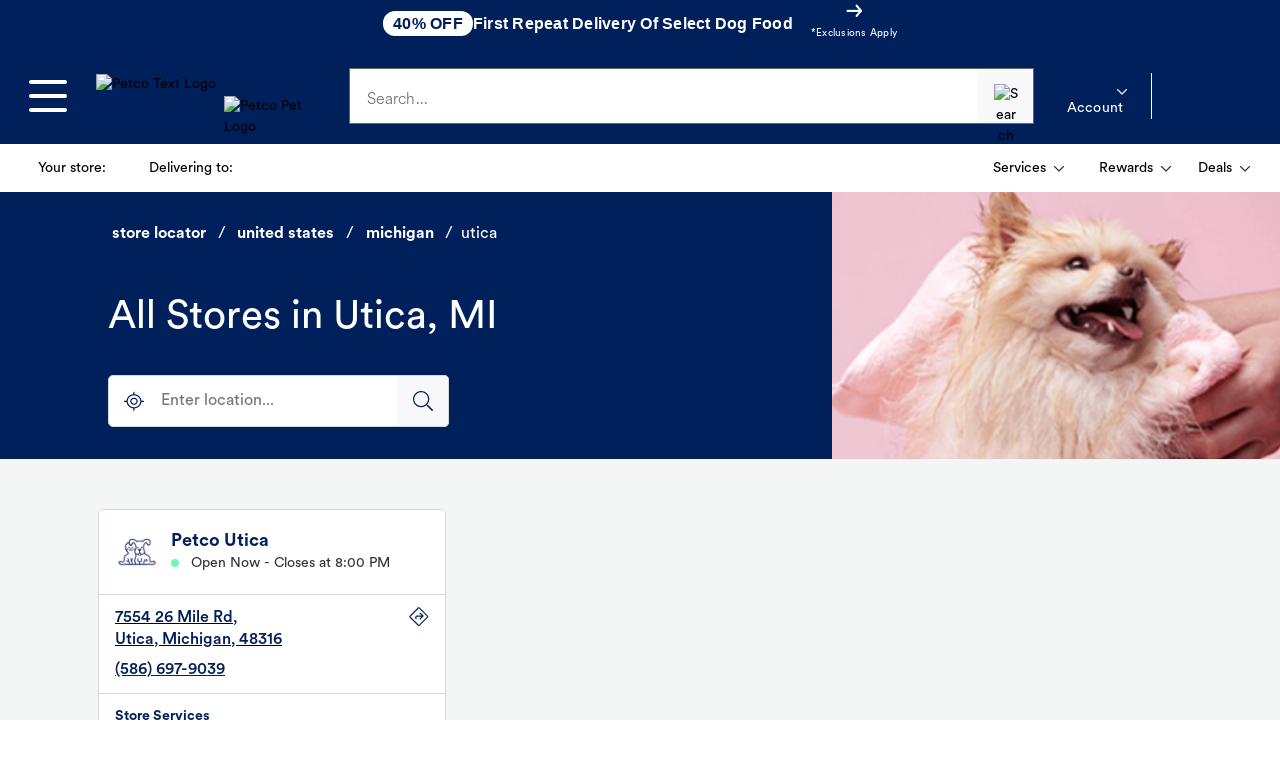

--- FILE ---
content_type: text/html; charset=utf-8
request_url: https://stores.petco.com/mi/utica
body_size: 63116
content:
<!doctype html><html id="yext-html" lang="en"><head><!-- Google Tag Manager --><script>(function(w,d,s,l,i){w[l]=w[l]||[];w[l].push({'gtm.start': new Date().getTime(),event:'gtm.js'});var f=d.getElementsByTagName(s)[0], j=d.createElement(s),dl=l!='dataLayer'?'&l='+l:'';j.async=true;j.src= 'https://www.googletagmanager.com/gtm.js?id='+i+dl;f.parentNode.insertBefore(j,f);})(window,document,'script','dataLayer','GTM-5W6M42M');</script><!-- End Google Tag Manager --><meta http-equiv="Content-Type" content="text/html; charset=utf-8"/><meta http-equiv="X-UA-Compatible" content="IE=edge"><link rel="dns-prefetch" href="//www.yext-pixel.com"><link rel="dns-prefetch" href="//a.cdnmktg.com"><link rel="dns-prefetch" href="//a.mktgcdn.com"><link rel="dns-prefetch" href="//dynl.mktgcdn.com"><link rel="dns-prefetch" href="//dynm.mktgcdn.com"><link rel="dns-prefetch" href="//www.google-analytics.com"><meta name="viewport" content="width=device-width, initial-scale=1, maximum-scale=5"><meta name="format-detection" content="telephone=no"><meta name="description" content="Find a local Petco Store near you in Utica, MI for all of your animal nutrition and grooming needs. Our mission is Healthier Pets. Happier People. Better World."><meta name="keywords" content=""><meta property="og:title" content="View All Petco Pet Store Locations in Utica, MI | Petco"><meta property="og:description" content="Find a local Petco Store near you in Utica, MI for all of your animal nutrition and grooming needs. Our mission is Healthier Pets. Happier People. Better World."><meta property="og:type" content="website"><meta property="og:url" content="https://stores.petco.com/mi/utica"><meta name="twitter:card" content="summary"><link rel="canonical" href="https://stores.petco.com/mi/utica" /><title>View All Petco Pet Store Locations in Utica, MI | Petco</title><link rel="shortcut icon" href="../permanent-b0b701/assets/images/favicon.c918eb6d.ico"><script>window.Yext = (function(Yext){Yext["baseUrl"] = "../"; return Yext;})(window.Yext || {});</script><script>window.Yext = (function(Yext){Yext["siteDomain"] = "stores.petco.com"; return Yext;})(window.Yext || {});</script><script>window.Yext = (function(Yext){Yext["locale"] = "en"; return Yext;})(window.Yext || {});</script><script>window.Yext = (function(Yext){Yext["pageTitle"] = "View All Petco Pet Store Locations in Utica, MI | Petco"; return Yext;})(window.Yext || {});</script><script>window.Yext = (function(Yext){Yext["locationCity"] = "Utica"; return Yext;})(window.Yext || {});</script><script>window.Yext = (function(Yext){Yext["locationState"] = "MI"; return Yext;})(window.Yext || {});</script><script>window.Yext = (function(Yext){Yext["locationCountry"] = "US"; return Yext;})(window.Yext || {});</script><script type="application/json" id="monitoring-data">{"isStaging":false,"siteDomain":"stores.petco.com","siteId":23278,"soyTemplateName":"directory.locationList"}</script><script>window.yextAnalyticsEnabled=true;window.enableYextAnalytics=window.enableYextAnalytics||function(){window.yextAnalyticsEnabled=true};</script><script nomodule src="../permanent-b0b701/i18nBundle_en_es5.f224fd41.js" defer></script><script crossorigin="use-credentials" type="module" src="../permanent-b0b701/i18nBundle_en_es6.3d0e3ef0.js"></script><!- webpack-soy-plugin entry="es6/primary/locationList/index" -><script crossorigin="use-credentials" type="module" src="../permanent-b0b701/node_modules~es6/primary/answers/index~es6/primary/cityList/index~es6/primary/four_oh_four/index~es6~8b05e5c9.7d4bc90f.js" defer data-webpack-inline></script><script crossorigin="use-credentials" type="module" src="../permanent-b0b701/node_modules~es6/primary/answers/index~es6/primary/cityList/index~es6/primary/intent/index~es6/prima~482678b4.749f66f2.js" defer data-webpack-inline></script><link rel="stylesheet" type="text/css" href="../permanent-b0b701/es6/primary/locationList/index.5ec4a7d1.css" data-webpack-inline-force><script crossorigin="use-credentials" type="module" src="../permanent-b0b701/es6/primary/locationList/index.90e43712.js" defer data-webpack-inline></script><!- webpack-soy-plugin end -><!- webpack-soy-plugin entry="es5/primary/locationList/index" -><script nomodule src="../permanent-b0b701/node_modules~es5/primary/answers/index~es5/primary/cityList/index~es5/primary/four_oh_four/index~es5~d9150ac4.726be6e2.js" defer data-webpack-inline></script><script nomodule src="../permanent-b0b701/node_modules~es5/primary/answers/index~es5/primary/cityList/index~es5/primary/intent/index~es5/prima~37a25c3c.69109ad7.js" defer data-webpack-inline></script><script nomodule src="../permanent-b0b701/es5/primary/locationList/index.c67b3e59.js" defer data-webpack-inline></script><!- webpack-soy-plugin end -><link rel="preload" as="image" href="//dynl.mktgcdn.com/p/u_4IDO6I33_t_uUNK58HrLvhLnE70R3zkMw7UiM2tjU/523x312.png"><link id="page-url" itemprop="url" href="https://stores.petco.com/mi/utica"><script async>function loadAnalytics() {(function(i,s,o,g,r,a,m){i['GoogleAnalyticsObject']=r;i[r]=i[r]||function(){(i[r].q=i[r].q||[]).push(arguments)},i[r].l=1*new Date();a=s.createElement(o), m=s.getElementsByTagName(o)[0];a.defer=1;a.src=g;m.parentNode.insertBefore(a,m)})(window,document,'script','//www.google-analytics.com/analytics.js','ga'); ga('create', 'UA-66254931-1', 'auto'); ga('send', 'pageview');}</script><script src="https://assets.adobedtm.com/01030fe82917/3a9ee18a74bd/launch-82280611a4f4.min.js" async></script><link rel="preconnect" href="https://dynl.mktgcdn.com"><script>(function(w,d,y){w['YextAnalyticsObject']=y; w[y]=w[y]||function(){(w[y].q=w[y].q||[]).push(arguments)}; w[y]('create',3603774,23278,false);})(window, document, 'ya');</script><script>ya('set',{"directoryId":"State - City Drilldown","directoryPath":"MI/Utica"});ya('pageview');</script><script></script></head><body id="yext" class="Text"><a href="#first-anchor" class="sr-only sr-only-focusable" id="skip-nav">Skip to content</a><!-- Google Tag Manager (noscript) --><noscript><iframe src="https://www.googletagmanager.com/ns.html?id=GTM-5W6M42M" height="0" width="0" style="display:none;visibility:hidden"></iframe></noscript><!-- End Google Tag Manager (noscript) --><style id="petco-header-styles">.fkZQHU{height:3rem;width:100%;position:relative;display:-webkit-box;display:-webkit-flex;display:-ms-flexbox;display:flex;-webkit-align-items:center;-webkit-box-align:center;-ms-flex-align:center;align-items:center;-webkit-box-pack:center;-webkit-justify-content:center;-ms-flex-pack:center;justify-content:center;background:#ebf1ff;color:#333;font-size:0.75rem;text-align:center;-webkit-letter-spacing:0.025rem;-moz-letter-spacing:0.025rem;-ms-letter-spacing:0.025rem;letter-spacing:0.025rem;line-height:1.125rem;}/*!sc*/
@media print{.fkZQHU{display:none;}}/*!sc*/
@media (min-width:68.125rem){.fkZQHU{font-size:0.875rem;line-height:1.25rem;-webkit-letter-spacing:0.015625rem;-moz-letter-spacing:0.015625rem;-ms-letter-spacing:0.015625rem;letter-spacing:0.015625rem;}}/*!sc*/
data-styled.g3[id="global-stripe-styled__GlobalStripeContainer-sc-539ef2d5-0"]{content:"fkZQHU,"}/*!sc*/
.guDwGR{-webkit-transition: -webkit-transform 0.15s ease-in-out, visibility 0.15s ease-out;-webkit-transition: transform 0.15s ease-in-out, visibility 0.15s ease-out;transition: transform 0.15s ease-in-out, visibility 0.15s ease-out;-webkit-transform:translateX(-110%);-ms-transform:translateX(-110%);transform:translateX(-110%);position:absolute;top:4.5rem;left:0;bottom:0;z-index:2147483647;visibility:hidden;width:85.87%;background:#fff;overflow-y:auto;top:7.5rem;}/*!sc*/
@media (min-width:68.125rem){.guDwGR{top:6rem;width:auto;overflow:visible;top:9rem;}}/*!sc*/
data-styled.g11[id="slide-out-wrapper-styled___SlideOutWrapper-sc-54f8a8e-0"]{content:"guDwGR,"}/*!sc*/
.ceZZie{position:absolute;left:1.1rem;font-weight:300;top:1.25rem;font-size:1rem;color:#656565;-webkit-letter-spacing:0.005625rem;-moz-letter-spacing:0.005625rem;-ms-letter-spacing:0.005625rem;letter-spacing:0.005625rem;pointer-events:none;-webkit-transition:all 0.2s ease-in;transition:all 0.2s ease-in;}/*!sc*/
@media all and (-ms-high-contrast:none),(-ms-high-contrast:active){.ceZZie{z-index:2;width:88%;background:#fff;}}/*!sc*/
data-styled.g13[id="input-styled__FloatLabel-sc-f448db3e-0"]{content:"ceZZie,"}/*!sc*/
.eTrBAn{position:relative;height:-webkit-min-content;height:-moz-min-content;height:min-content;width:100%;padding-bottom:1.5rem;overflow:hidden;}/*!sc*/
data-styled.g14[id="input-styled__FloatContainer-sc-f448db3e-1"]{content:"eTrBAn,"}/*!sc*/
.eaXDpm{overflow:hidden;line-height:unset;position:absolute;}/*!sc*/
data-styled.g15[id="input-styled__ErrorContainer-sc-f448db3e-2"]{content:"eaXDpm,"}/*!sc*/
.kzrCYZ{-webkit-letter-spacing:0.005625rem;-moz-letter-spacing:0.005625rem;-ms-letter-spacing:0.005625rem;letter-spacing:0.005625rem;border:0.0625rem solid #656565;box-sizing:border-box;padding:1rem;padding-top:1.2rem;padding-bottom:0.8rem;font-size:1rem;height:3.5rem;width:100%;}/*!sc*/
.kzrCYZ::-ms-clear{display:none;}/*!sc*/
data-styled.g18[id="input-styled__FloatInput-sc-f448db3e-5"]{content:"kzrCYZ,"}/*!sc*/
.dJVbuY{font-weight:normal;font-size:0.875rem;line-height:1.25rem;}/*!sc*/
data-styled.g41[id="shared-styled__Text-sc-fb302f6e-0"]{content:"dJVbuY,"}/*!sc*/
.Cvvaa{padding:0.475rem;margin:0.125rem;overflow:hidden;white-space:nowrap;}/*!sc*/
.Cvvaa img{margin-right:0.5rem;}/*!sc*/
@media (min-width:68.125rem){.Cvvaa{padding:0.724rem;}}/*!sc*/
data-styled.g42[id="shared-styled__Button-sc-fb302f6e-1"]{content:"Cvvaa,"}/*!sc*/
.ciTVac{font-weight:bold !important;-webkit-text-decoration:underline;text-decoration:underline;margin-left:0.5rem;}/*!sc*/
data-styled.g43[id="shared-styled__BoldText-sc-fb302f6e-2"]{content:"ciTVac,"}/*!sc*/
.gwnDAm{display:none;}/*!sc*/
@media (min-width:48rem){.gwnDAm{display:initial;}}/*!sc*/
data-styled.g44[id="shared-styled__DesktopText-sc-fb302f6e-3"]{content:"gwnDAm,"}/*!sc*/
.iYpkgn{fill:#333;width:0.629375rem !important;height:0.375rem !important;-webkit-align-self:center;-ms-flex-item-align:center;align-self:center;margin-left:0.5rem;-webkit-transition:-webkit-transform 0.15s ease-in-out;-webkit-transition:transform 0.15s ease-in-out;transition:transform 0.15s ease-in-out;}/*!sc*/
data-styled.g45[id="shared-styled__CaratDown-sc-fb302f6e-4"]{content:"iYpkgn,"}/*!sc*/
.hmkRFl{min-width:2.25rem;display:inline-block;}/*!sc*/
data-styled.g52[id="delivering-to-styled__InlineBoldText-sc-d079e0ce-0"]{content:"hmkRFl,"}/*!sc*/
.eAuFtj{display:-webkit-box;display:-webkit-flex;display:-ms-flexbox;display:flex;-webkit-box-pack:justify;-webkit-justify-content:space-between;-ms-flex-pack:justify;justify-content:space-between;width:100%;}/*!sc*/
data-styled.g53[id="header-bottom-styled__List-sc-c49d1403-0"]{content:"eAuFtj,"}/*!sc*/
.eGAXfp{display:none;margin-left:0;}/*!sc*/
@media (min-width:68.125rem){.eGAXfp{display:-webkit-box;display:-webkit-flex;display:-ms-flexbox;display:flex;}}/*!sc*/
data-styled.g54[id="header-bottom-styled__SecondaryList-sc-c49d1403-1"]{content:"eGAXfp,"}/*!sc*/
.bzLYsB{-webkit-align-self:center;-ms-flex-item-align:center;align-self:center;}/*!sc*/
data-styled.g55[id="header-bottom-styled__ListItem-sc-c49d1403-2"]{content:"bzLYsB,"}/*!sc*/
.exoHLw{display:-webkit-box;display:-webkit-flex;display:-ms-flexbox;display:flex;-webkit-box-pack:justify;-webkit-justify-content:space-between;-ms-flex-pack:justify;justify-content:space-between;}/*!sc*/
data-styled.g56[id="header-bottom-styled__Container-sc-c49d1403-3"]{content:"exoHLw,"}/*!sc*/
.eYrirP{width:100%;}/*!sc*/
@media (min-width:68.125rem){.eYrirP{width:auto;}}/*!sc*/
data-styled.g57[id="header-bottom-styled__LeftContainer-sc-c49d1403-4"]{content:"eYrirP,"}/*!sc*/
.bqvJma{width:50%;}/*!sc*/
data-styled.g58[id="divider-container-styled__PaddedContainer-sc-19610757-0"]{content:"bqvJma,"}/*!sc*/
.BEXwC{display:-webkit-box;display:-webkit-flex;display:-ms-flexbox;display:flex;-webkit-flex-direction:row;-ms-flex-direction:row;flex-direction:row;}/*!sc*/
.BEXwC .divider-container-styled__PaddedContainer-sc-19610757-0:first-of-type{border-right:#cccccc solid 1px;padding-right:1rem;}/*!sc*/
.BEXwC .divider-container-styled__PaddedContainer-sc-19610757-0:last-of-type{padding-left:1rem;}/*!sc*/
data-styled.g59[id="divider-container-styled__Divider-sc-19610757-1"]{content:"BEXwC,"}/*!sc*/
.IXEXD{display:none;visibility:hidden;opacity:0;position:absolute;z-index:2147483647;-webkit-transition: opacity 0.15s ease-in-out, visibility 0.15s ease-in-out;transition: opacity 0.15s ease-in-out, visibility 0.15s ease-in-out;right:-7.1875rem;top:4.5rem;width:14.375rem;}/*!sc*/
@media (min-width:68.125rem){}/*!sc*/
.ciIwSr{display:none;visibility:hidden;opacity:0;position:absolute;z-index:2147483647;-webkit-transition: opacity 0.15s ease-in-out, visibility 0.15s ease-in-out;transition: opacity 0.15s ease-in-out, visibility 0.15s ease-in-out;right:rem;top:rem;width:14.375rem;}/*!sc*/
@media (min-width:68.125rem){}/*!sc*/
data-styled.g60[id="menu-drop-down-styled__Container-sc-68ffc6b2-0"]{content:"IXEXD,ciIwSr,"}/*!sc*/
.cGKKWe{background:#fff;padding:1rem;border-radius:0.3125rem;position:relative;}/*!sc*/
data-styled.g61[id="menu-drop-down-styled__InnerContainer-sc-68ffc6b2-1"]{content:"cGKKWe,"}/*!sc*/
.Rrkep{margin-left:0;-webkit-transform:unset;-ms-transform:unset;transform:unset;}/*!sc*/
data-styled.g62[id="rewards-styled__RewardsCaratDown-sc-27b56f5f-0"]{content:"Rrkep,"}/*!sc*/
.jfUVWP{background:white;padding:0.5rem;border-radius:0.3125rem;}/*!sc*/
data-styled.g63[id="rewards-styled__RewardsMenuText-sc-27b56f5f-1"]{content:"jfUVWP,"}/*!sc*/
.dYPgQZ{position:absolute;right:-5.5rem;top:3.25rem;width:49rem;-webkit-letter-spacing:0.04rem;-moz-letter-spacing:0.04rem;-ms-letter-spacing:0.04rem;letter-spacing:0.04rem;}/*!sc*/
.dYPgQZ > div{padding:2rem 1.5rem;}/*!sc*/
data-styled.g64[id="rewards-styled__StyledMenuDropDown-sc-27b56f5f-2"]{content:"dYPgQZ,"}/*!sc*/
.kmCwwL{border-radius:0.3125rem;margin:-2rem -1.5rem 1rem;box-sizing:border-box;padding:1rem;text-align:left;font-size:1rem;font-weight:600;background:#f2f2f2;}/*!sc*/
data-styled.g65[id="rewards-styled__Banner-sc-27b56f5f-3"]{content:"kmCwwL,"}/*!sc*/
.hCiEpC{-webkit-align-self:center;-ms-flex-item-align:center;align-self:center;min-height:1.5rem;height:1.5rem;min-width:4.375rem;width:4.375rem;}/*!sc*/
@media (min-width:1090px){.hCiEpC{min-height:2.75rem;height:2.75rem;min-width:8rem;width:8rem;margin-left:1rem;}.hCiEpC img{width:100%;height:2.75rem;}}/*!sc*/
@media (max-width:1089px){.hCiEpC img{width:100%;height:1.5rem;}}/*!sc*/
data-styled.g66[id="logo-anchor-styled__TextLogoContainer-sc-d3a588b-0"]{content:"hCiEpC,"}/*!sc*/
.bswBf{display:none;}/*!sc*/
@media (min-width:1090px){.bswBf{display:block;-webkit-align-self:flex-end;-ms-flex-item-align:end;align-self:flex-end;margin-left:'1rem';height:3rem;width:6.0625rem;}}/*!sc*/
data-styled.g67[id="logo-anchor-styled__PetLogoContainer-sc-d3a588b-1"]{content:"bswBf,"}/*!sc*/
.fnpNsu{display:-webkit-box;display:-webkit-flex;display:-ms-flexbox;display:flex;}/*!sc*/
@media (min-width:1090px){.fnpNsu{display:-webkit-box;display:-webkit-flex;display:-ms-flexbox;display:flex;margin:-1.25rem 0px;}}/*!sc*/
data-styled.g68[id="logo-anchor-styled__Container-sc-d3a588b-2"]{content:"fnpNsu,"}/*!sc*/
.khaHkc{-webkit-transition: background-color 0.15s ease-in-out, visibility 0.15s ease-out;transition: background-color 0.15s ease-in-out, visibility 0.15s ease-out;position:fixed;top:7.5rem;bottom:0;left:0;right:0;z-index:2147483646;visibility:visible;visibility:hidden;}/*!sc*/
@media (min-width:68.125rem){.khaHkc{top:9rem;}}/*!sc*/
data-styled.g69[id="pop-up-dimmer-styled__PopUpMenuDim-sc-732f83a5-0"]{content:"khaHkc,"}/*!sc*/
.egfHeV{top:7.25rem;}/*!sc*/
@media (min-width:68.125rem){.egfHeV{top:12rem;}}/*!sc*/
data-styled.g70[id="pop-up-dimmer-styled__PopUpDim-sc-732f83a5-1"]{content:"egfHeV,"}/*!sc*/
.diGPBS{position:static;}/*!sc*/
.diGPBS:last-of-type{border-bottom:none;}/*!sc*/
data-styled.g71[id="navigation-category-styled__MenuNavItem-sc-8dc4587a-0"]{content:"diGPBS,"}/*!sc*/
.ecUsjR{display:-webkit-box;display:-webkit-flex;display:-ms-flexbox;display:flex;-webkit-box-pack:justify;-webkit-justify-content:space-between;-ms-flex-pack:justify;justify-content:space-between;padding:1.25rem;width:100%;height:auto;border-bottom:1px solid #f2f2f2;font-size:1rem;font-weight:bold;line-height:1.375;-webkit-letter-spacing:0.03125rem;-moz-letter-spacing:0.03125rem;-ms-letter-spacing:0.03125rem;letter-spacing:0.03125rem;}/*!sc*/
.ecUsjR:hover,.ecUsjR:active,.ecUsjR:focus{background-color:#f2f2f2;}/*!sc*/
.ecUsjR svg{-webkit-align-self:center;-ms-flex-item-align:center;align-self:center;}/*!sc*/
data-styled.g72[id="navigation-category-styled__NavItemButton-sc-8dc4587a-1"]{content:"ecUsjR,"}/*!sc*/
.cdZEkL{display:grid;grid-template-columns:repeat(3,1fr);grid-template-rows:repeat(auto-fill,minmax(5.5rem,5.5rem));grid-gap:1rem;padding:0 1rem;width:100%;}/*!sc*/
@media (min-width:768px){.cdZEkL{grid-template-columns:repeat(4,1fr);}}/*!sc*/
@media (min-width:1090px){.cdZEkL{grid-template-columns:repeat(6,1fr);}}/*!sc*/
data-styled.g73[id="flyout-content-styled__AllBrandsContent-sc-2013665e-0"]{content:"cdZEkL,"}/*!sc*/
.dcAAml{display:-webkit-box;display:-webkit-flex;display:-ms-flexbox;display:flex;-webkit-box-pack:justify;-webkit-justify-content:space-between;-ms-flex-pack:justify;justify-content:space-between;padding:1.25rem;width:100%;height:auto;border-bottom:1px solid #f2f2f2;font-size:0.875rem;font-weight:bold;-webkit-letter-spacing:0.03125rem;-moz-letter-spacing:0.03125rem;-ms-letter-spacing:0.03125rem;letter-spacing:0.03125rem;line-height:1.1;}/*!sc*/
.dcAAml svg{-webkit-align-self:center;-ms-flex-item-align:center;align-self:center;}/*!sc*/
@media (min-width:1090px){.dcAAml{padding:0;border-bottom:none;font-weight:normal;}.dcAAml svg{display:none;}}/*!sc*/
data-styled.g74[id="flyout-content-styled__Anchor-sc-2013665e-1"]{content:"dcAAml,"}/*!sc*/
.edZpql{display:-webkit-box;display:-webkit-flex;display:-ms-flexbox;display:flex;min-width:10.625rem;border-radius:0.3125rem;}/*!sc*/
data-styled.g75[id="flyout-content-styled__AdditionalContent-sc-2013665e-2"]{content:"edZpql,"}/*!sc*/
.divrJo{display:none;margin-right:3rem;}/*!sc*/
@media (min-width:1090px){.divrJo{display:-webkit-box;display:-webkit-flex;display:-ms-flexbox;display:flex;-webkit-flex-direction:column;-ms-flex-direction:column;flex-direction:column;}}/*!sc*/
data-styled.g76[id="flyout-content-styled__AdditionalContentContainer-sc-2013665e-3"]{content:"divrJo,"}/*!sc*/
.bzFyQr{width:100%;display:-webkit-box;display:-webkit-flex;display:-ms-flexbox;display:flex;-webkit-flex-direction:column;-ms-flex-direction:column;flex-direction:column;}/*!sc*/
@media (min-width:1090px){.bzFyQr{-webkit-columns:2 13rem;columns:2 13rem;-webkit-column-gap:3rem;column-gap:3rem;width:32rem;display:block;margin-right:3rem;}}/*!sc*/
data-styled.g77[id="flyout-content-styled__LinksContainer-sc-2013665e-4"]{content:"bzFyQr,"}/*!sc*/
.kEWAjN{padding:1.25rem;}/*!sc*/
data-styled.g78[id="flyout-content-styled__MobileListButton-sc-2013665e-5"]{content:"kEWAjN,"}/*!sc*/
.cHuqhd{font-weight:bold;color:#000;line-height:1.5;margin-bottom:0.5rem;display:none;}/*!sc*/
@media (min-width:1090px){.cHuqhd{display:block;}}/*!sc*/
data-styled.g79[id="flyout-content-styled__Subtitle-sc-2013665e-6"]{content:"cHuqhd,"}/*!sc*/
@media (min-width:1090px){.kojZNr{width:13.125rem;margin-right:1.5rem;margin-bottom:1rem;font-size:0.875rem;-webkit-letter-spacing:0.015625rem;-moz-letter-spacing:0.015625rem;-ms-letter-spacing:0.015625rem;letter-spacing:0.015625rem;-webkit-break-inside:avoid;break-inside:avoid;}}/*!sc*/
data-styled.g80[id="flyout-content-styled__LinkGroup-sc-2013665e-7"]{content:"kojZNr,"}/*!sc*/
.kheRdP{display:-webkit-box;display:-webkit-flex;display:-ms-flexbox;display:flex;color:#000;line-height:1.5;-webkit-letter-spacing:0.015625rem;-moz-letter-spacing:0.015625rem;-ms-letter-spacing:0.015625rem;letter-spacing:0.015625rem;font-family:PetcoCircular-Bold,'Segoe UI',Roboto,Arial,sans-serif;font-weight:bold;margin-bottom:6px;margin-top:0;-webkit-writing-mode:horizontal-tb;-ms-writing-mode:lr;writing-mode:horizontal-tb;font-size:0.875rem;width:100%;}/*!sc*/
.kheRdP > span{display:none;}/*!sc*/
.kheRdP > a{display:none;}/*!sc*/
.kheRdP > a:hover{-webkit-text-decoration:underline;text-decoration:underline;}/*!sc*/
@media (min-width:1090px){.kheRdP{width:unset;border-bottom:none;}.kheRdP > span{display:initial;}.kheRdP > a{display:initial;}}/*!sc*/
data-styled.g81[id="flyout-content-styled__LinkGroupTitle-sc-2013665e-8"]{content:"kheRdP,"}/*!sc*/
.kPkfeK{display:none;}/*!sc*/
@media (max-width:1089px){.kPkfeK{-webkit-flex-direction:column;-ms-flex-direction:column;flex-direction:column;width:100%;overflow-x:hidden;overflow-y:auto;position:absolute;bottom:0;top:7.75rem;background-color:white;left:0;z-index:100;visibility:visible;padding:0.125rem;}}/*!sc*/
@media (min-width:1090px){.kPkfeK{display:block;}}/*!sc*/
data-styled.g82[id="flyout-content-styled__LinkList-sc-2013665e-9"]{content:"kPkfeK,"}/*!sc*/
.ffeGsz{display:-webkit-box;display:-webkit-flex;display:-ms-flexbox;display:flex;color:#000;margin-bottom:6px;font-size:1rem;}/*!sc*/
@media (max-width:1089px){.ffeGsz button:hover,.ffeGsz a:hover,.ffeGsz button:active,.ffeGsz a:active,.ffeGsz button:focus,.ffeGsz a:focus{background-color:#f2f2f2;}}/*!sc*/
@media (min-width:1090px){.ffeGsz{padding:0;line-height:1.5;}.ffeGsz a:hover{-webkit-text-decoration:underline;text-decoration:underline;}}/*!sc*/
data-styled.g83[id="flyout-content-styled__LinkItem-sc-2013665e-10"]{content:"ffeGsz,"}/*!sc*/
.eshdsC{display:grid;grid-template-columns:repeat(auto-fill,minmax(5.5rem,5.5rem));grid-template-rows:repeat(auto-fill,minmax(5.5rem,5.5rem));grid-gap:1rem;}/*!sc*/
@media (min-width:1090px){.eshdsC{grid-template-columns:repeat(auto-fill,minmax(5.5rem,5.5rem));}}/*!sc*/
data-styled.g84[id="flyout-content-styled__BrandsGrid-sc-2013665e-11"]{content:"eshdsC,"}/*!sc*/
.lnruHd{width:100%;}/*!sc*/
.lnruHd a:hover,.lnruHd button:hover,.lnruHd a:active,.lnruHd button:active,.lnruHd a:focus,.lnruHd button:focus{background-color:#f2f2f2;}/*!sc*/
@media (min-width:1090px){.lnruHd{display:none;}}/*!sc*/
data-styled.g85[id="flyout-content-styled__MobileCategoryLinks-sc-2013665e-12"]{content:"lnruHd,"}/*!sc*/
.bezTGM{border:0.05rem solid #d4dadc;box-sizing:border-box;border-radius:0.25rem;overflow:hidden;padding:0.5rem;height:5.5rem;width:5.5rem;max-height:5.5rem;max-width:5.5rem;min-height:5.5rem;min-width:5.5rem;display:-webkit-box;display:-webkit-flex;display:-ms-flexbox;display:flex;-webkit-box-pack:center;-webkit-justify-content:center;-ms-flex-pack:center;justify-content:center;-webkit-flex-direction:column;-ms-flex-direction:column;flex-direction:column;}/*!sc*/
.bezTGM img{object-fit:contain;}/*!sc*/
data-styled.g86[id="flyout-content-styled__StyledBrandTile-sc-2013665e-13"]{content:"bezTGM,"}/*!sc*/
.gXjFCu{overflow-y:auto;width:100%;height:100%;}/*!sc*/
data-styled.g87[id="primary-navigation-content-styled__NavigationMenuWrapper-sc-a84e234b-0"]{content:"gXjFCu,"}/*!sc*/
.gdiTTw{background:white;width:100%;overflow-x:hidden;overflow-y:auto;padding:0.125rem;display:none;}/*!sc*/
@media (min-width:1090px){.gdiTTw{width:18.0625rem;padding:0;overflow:visible;}}/*!sc*/
data-styled.g88[id="primary-navigation-content-styled__NavigationMenu-sc-a84e234b-1"]{content:"gdiTTw,"}/*!sc*/
.crQmtD{position:absolute;bottom:0;top:0;background-color:white;left:0;visibility:hidden;z-index:100;}/*!sc*/
@media (min-width:1090px){.crQmtD{top:unset;bottom:unset;height:unset;position:unset;overflow-x:unset;overflow-y:unset;background-color:transparent;position:absolute;left:18.0625rem;top:0;visibility:visible;}}/*!sc*/
data-styled.g89[id="flyout-styled__FlyoutContainer-sc-1d659c5c-0"]{content:"crQmtD,"}/*!sc*/
.MKrAv{-webkit-flex-direction:column;-ms-flex-direction:column;flex-direction:column;background-color:white;height:100%;}/*!sc*/
@media (min-width:1090px){.MKrAv{padding-top:1rem;padding-bottom:1rem;left:0;position:absolute;top:0;width:auto;overflow:auto;height:100vh;height:calc(100vh - 6rem);}}/*!sc*/
data-styled.g90[id="flyout-styled__FlyoutContent-sc-1d659c5c-1"]{content:"MKrAv,"}/*!sc*/
.fyyzPF{display:block;color:#000;padding:1rem 1.5rem;font-weight:normal;line-height:1.5625rem;-webkit-letter-spacing:0.0625rem;-moz-letter-spacing:0.0625rem;-ms-letter-spacing:0.0625rem;letter-spacing:0.0625rem;font-size:1rem;margin:0;}/*!sc*/
@media (min-width:1090px){.fyyzPF{font-weight:bold;font-size:1.5625rem;line-height:2rem;-webkit-letter-spacing:0.015625rem;-moz-letter-spacing:0.015625rem;-ms-letter-spacing:0.015625rem;letter-spacing:0.015625rem;padding:0 1.5rem;}}/*!sc*/
data-styled.g91[id="flyout-styled__FlyoutTitle-sc-1d659c5c-2"]{content:"fyyzPF,"}/*!sc*/
.iCwMY{display:-webkit-box;display:-webkit-flex;display:-ms-flexbox;display:flex;-webkit-flex-direction:row;-ms-flex-direction:row;flex-direction:row;}/*!sc*/
@media (min-width:1090px){.iCwMY{padding:1.5rem;padding-top:1rem;padding-bottom:2rem;overflow:auto;}}/*!sc*/
data-styled.g92[id="flyout-styled__FlyoutInnerContainer-sc-1d659c5c-3"]{content:"iCwMY,"}/*!sc*/
.eUgKdG{position:-webkit-sticky;position:sticky;top:-0.0625rem;}/*!sc*/
.eUgKdG .navigation-category-styled__NavItemButton-sc-8dc4587a-1{background-color:#f2f2f2;-webkit-box-pack:start;-webkit-justify-content:flex-start;-ms-flex-pack:start;justify-content:flex-start;padding:1.25rem;}/*!sc*/
.eUgKdG svg{margin-right:1rem;}/*!sc*/
@media (min-width:1090px){.eUgKdG{display:none;}}/*!sc*/
data-styled.g93[id="flyout-styled__FlyoutGoBackContainer-sc-1d659c5c-4"]{content:"eUgKdG,"}/*!sc*/
.eBjNaA{margin-top:1rem;font-family:arial,sans-serif;}/*!sc*/
.eBjNaA > div{display:-webkit-box;display:-webkit-flex;display:-ms-flexbox;display:flex;padding:0.625rem 1.5rem;font-size:1rem;line-height:1.375rem;}/*!sc*/
.eBjNaA > div span{-webkit-flex:1;-ms-flex:1;flex:1;}/*!sc*/
.eBjNaA > div a{font-weight:bold;color:#00205b;}/*!sc*/
.eBjNaA ul{font-size:1rem;list-style-type:none;padding:0;margin:0;}/*!sc*/
.eBjNaA ul li{display:-webkit-box;display:-webkit-flex;display:-ms-flexbox;display:flex;padding:0.625rem 1.5rem;}/*!sc*/
.eBjNaA ul li a{display:-webkit-box;display:-webkit-flex;display:-ms-flexbox;display:flex;-webkit-align-items:center;-webkit-box-align:center;-ms-flex-align:center;align-items:center;-webkit-flex:1;-ms-flex:1;flex:1;}/*!sc*/
.eBjNaA ul li a:nth-child(2){color:#00205b;font-weight:bold;-webkit-flex:0;-ms-flex:0;flex:0;white-space:nowrap;}/*!sc*/
data-styled.g95[id="secondary-menu-styled__SecondaryMenuWrapper-sc-46d587ef-0"]{content:"eBjNaA,"}/*!sc*/
.bjovYQ{width:1.25rem;text-align:center;}/*!sc*/
data-styled.g96[id="secondary-menu-styled__SecondaryLinkIcon-sc-46d587ef-1"]{content:"bjovYQ,"}/*!sc*/
.hlUjPh{font-size:1rem;line-height:1.375rem;margin-left:0.75rem;font-weight:normal;color:#333333;}/*!sc*/
data-styled.g97[id="secondary-menu-styled__SecondaryLinkText-sc-46d587ef-2"]{content:"hlUjPh,"}/*!sc*/
.jyuCIT{display:-webkit-box;display:-webkit-flex;display:-ms-flexbox;display:flex;visibility:visible;}/*!sc*/
@media (min-width:768px){.jyuCIT{display:-webkit-box;display:-webkit-flex;display:-ms-flexbox;display:flex;}}/*!sc*/
@media (max-width:767px){.jyuCIT{display:-webkit-box;display:-webkit-flex;display:-ms-flexbox;display:flex;}}/*!sc*/
data-styled.g98[id="primary-navigation-styled__Nav-sc-1556b4d6-0"]{content:"jyuCIT,"}/*!sc*/
.cseKYq{padding:0 0.8rem;width:3.349375rem;}/*!sc*/
.cseKYq:after,.cseKYq:before,.cseKYq div{background-color:#fff;border-radius:1rem;content:'';display:block;height:0.25rem;margin:0.4375rem 0;-webkit-transition:all 0.15s ease-in-out;transition:all 0.15s ease-in-out;}/*!sc*/
@media (min-width:68.125rem){.cseKYq{width:3.974375rem;}.cseKYq:after,.cseKYq:before,.cseKYq div{border-radius:1rem;content:'';display:block;height:0.25rem;margin:0.625rem 0;-webkit-transition:all 0.15s ease-in-out;transition:all 0.15s ease-in-out;}}/*!sc*/
data-styled.g99[id="primary-navigation-styled__HamburgerButton-sc-1556b4d6-1"]{content:"cseKYq,"}/*!sc*/
.kxvrxc{margin:auto;height:1.625rem;width:1.625rem;}/*!sc*/
@media (min-width:768px){.kxvrxc{height:1.5rem;width:1.5rem;}}/*!sc*/
.kxvrxc img{width:100%;}/*!sc*/
data-styled.g101[id="search-styled__SearchIconContainer-sc-c7a6fd16-0"]{content:"kxvrxc,"}/*!sc*/
.igpYnE{width:2.75rem;height:2.75rem;top:0;background-color:#f8f7f9 !important;position:absolute;right:0;border:0.0625rem solid #656565 !important;border-left:none !important;}/*!sc*/
@media (min-width:768px){.igpYnE{top:0;right:0;width:3.5rem;height:3.5rem;}}/*!sc*/
data-styled.g102[id="search-styled__SearchButton-sc-c7a6fd16-1"]{content:"igpYnE,"}/*!sc*/
.fJdYcc{width:2.75rem;height:2.75rem;top:0;position:absolute;display:none;right:0;background-color:transparent !important;border:none !important;}/*!sc*/
@media (min-width:768px){.fJdYcc{display:none;}}/*!sc*/
data-styled.g103[id="search-styled__CloseButton-sc-c7a6fd16-2"]{content:"fJdYcc,"}/*!sc*/
.hSisIY{width:100%;position:relative;}/*!sc*/
.hSisIY input#header-search{border:0.0625rem solid #656565;border-right:none;width:calc(100% - 2.75rem);max-height:2.75rem;background-color:white;padding-left:0.5rem;}/*!sc*/
@media (min-width:768px){.hSisIY input#header-search{width:calc(100% - 3.5rem);max-height:3.5rem;padding:1rem;padding-top:1.2rem;padding-bottom:0.8rem;}}/*!sc*/
data-styled.g105[id="search-styled__Form-sc-c7a6fd16-4"]{content:"hSisIY,"}/*!sc*/
.fiwJAq{margin:0 0.8rem;margin-right:0;padding:0.175rem 0;position:relative;width:100%;}/*!sc*/
@media print{.fiwJAq{display:none;}}/*!sc*/
.fiwJAq .input-styled__FloatContainer-sc-f448db3e-1{padding-bottom:0;}/*!sc*/
.fiwJAq .input-styled__FloatLabel-sc-f448db3e-0{top:1rem;left:0.5rem;}/*!sc*/
@media (min-width:768px){.fiwJAq{margin-left:1.8rem;margin-right:0.8rem;padding:0;}.fiwJAq .input-styled__FloatLabel-sc-f448db3e-0{left:1.1rem;top:1.25rem;}}/*!sc*/
data-styled.g106[id="search-styled__Container-sc-c7a6fd16-5"]{content:"fiwJAq,"}/*!sc*/
.BJnrQ{width:100%;border-radius:0.3125rem;border:0.0625rem solid #00205b;padding:1.0625rem;font-size:1rem;font-weight:bold;background:#00205b;color:#FFF;}/*!sc*/
.kUybFY{width:100%;border-radius:0.3125rem;border:0.0625rem solid #00205b;padding:1.0625rem;font-size:1rem;font-weight:bold;background:#FFF;color:#00205b;}/*!sc*/
data-styled.g114[id="shared-styled__Button-sc-8486c1da-0"]{content:"BJnrQ,kUybFY,"}/*!sc*/
.fkXoSE{position:relative;padding:0 0.35rem;display:-webkit-box;display:-webkit-flex;display:-ms-flexbox;display:flex;-webkit-flex-direction:column;-ms-flex-direction:column;flex-direction:column;font-weight:400;color:white;-webkit-align-items:center;-webkit-box-align:center;-ms-flex-align:center;align-items:center;-webkit-box-pack:center;-webkit-justify-content:center;-ms-flex-pack:center;justify-content:center;height:100%;}/*!sc*/
.fkXoSE img,.fkXoSE svg{fill:white;width:1.6875rem;height:1.5rem;}/*!sc*/
.fkXoSE .icon{display:-webkit-box;display:-webkit-flex;display:-ms-flexbox;display:flex;}/*!sc*/
.fkXoSE .accountText{display:none;}/*!sc*/
@media (min-width:68.125rem){.fkXoSE{padding:0 1rem;width:6rem;}.fkXoSE img,.fkXoSE svg{width:2.109375rem;height:1.875rem;}.fkXoSE .accountText{font-size:0.875rem;margin-top:0.25rem;text-transform:capitalize;text-overflow:ellipsis;display:block;max-width:6.25rem;overflow:hidden;-webkit-align-items:center;-webkit-box-align:center;-ms-flex-align:center;align-items:center;text-align:center;-webkit-letter-spacing:0.015625rem;-moz-letter-spacing:0.015625rem;-ms-letter-spacing:0.015625rem;letter-spacing:0.015625rem;}}/*!sc*/
data-styled.g115[id="shared-styled__SecondaryNavigationButton-sc-8486c1da-1"]{content:"fkXoSE,"}/*!sc*/
.hedCWH{fill:white;width:0.629375rem !important;height:0.375rem !important;-webkit-align-self:center;-ms-flex-item-align:center;align-self:center;margin-left:0.25rem;display:none;-webkit-transition:-webkit-transform 0.15s ease-in-out;-webkit-transition:transform 0.15s ease-in-out;transition:transform 0.15s ease-in-out;}/*!sc*/
@media (min-width:68.125rem){.hedCWH{display:block;position:absolute;top:1rem;right:1rem;}}/*!sc*/
data-styled.g118[id="account-styled__CaratDown-sc-bff39e7e-1"]{content:"hedCWH,"}/*!sc*/
.gZaUPh{display:-webkit-box;display:-webkit-flex;display:-ms-flexbox;display:flex;visibility:visible;}/*!sc*/
@media (min-width:1090px){.gZaUPh{display:-webkit-box;display:-webkit-flex;display:-ms-flexbox;display:flex;}}/*!sc*/
@media (max-width:767px){.gZaUPh{display:-webkit-box;display:-webkit-flex;display:-ms-flexbox;display:flex;}}/*!sc*/
data-styled.g128[id="secondary-navigation-styled__SecondaryNavigationContainer-sc-997553c4-0"]{content:"gZaUPh,"}/*!sc*/
.fFlcDl{display:-webkit-box;display:-webkit-flex;display:-ms-flexbox;display:flex;-webkit-align-self:center;-ms-flex-item-align:center;align-self:center;}/*!sc*/
.fFlcDl li{border-right:none;display:-webkit-box;display:-webkit-flex;display:-ms-flexbox;display:flex;-webkit-align-items:center;-webkit-box-align:center;-ms-flex-align:center;align-items:center;position:relative;}/*!sc*/
.fFlcDl li:first-of-type{padding-right:0.25rem;}/*!sc*/
.fFlcDl li:last-of-type{padding-left:0.25rem;margin-right:0.5rem;}/*!sc*/
@media (min-width:1090px){.fFlcDl{display:-webkit-box;display:-webkit-flex;display:-ms-flexbox;display:flex;}.fFlcDl li{border-right:white 0.0625rem solid;}.fFlcDl li:first-of-type{padding-right:0.5rem;}.fFlcDl li:last-of-type{padding-left:0.5rem;}.fFlcDl li:last-of-type{border-right:none;}}/*!sc*/
data-styled.g129[id="secondary-navigation-styled__List-sc-997553c4-1"]{content:"fFlcDl,"}/*!sc*/
.hUQFbl{width:100%;box-shadow:0 0.25rem 0.25rem rgba(0,0,0,0.25);padding:0 0.25rem;}/*!sc*/
@media (min-width:68.125rem){.hUQFbl{padding:0 1rem;}}/*!sc*/
@media print{.hUQFbl{display:none;}}/*!sc*/
data-styled.g134[id="header-bottom-layout-styled__Container-sc-57664476-0"]{content:"hUQFbl,"}/*!sc*/
.kccCxJ{width:100%;background-color:#00205b;}/*!sc*/
data-styled.g135[id="header-top-layout-styled__StyledHeader-sc-a20e68-0"]{content:"kccCxJ,"}/*!sc*/
.bqRYcr{height:4.5rem;background-color:#00205b;display:-webkit-box;display:-webkit-flex;display:-ms-flexbox;display:flex;padding:0.700625rem 0;-webkit-box-pack:justify;-webkit-justify-content:space-between;-ms-flex-pack:justify;justify-content:space-between;margin:0 0.25rem;}/*!sc*/
@media (min-width:68.125rem){.bqRYcr{height:6rem;padding:1.25rem 0;margin:0 1rem;}}/*!sc*/
data-styled.g136[id="header-top-layout-styled__Container-sc-a20e68-1"]{content:"bqRYcr,"}/*!sc*/
.fYHIam{display:-webkit-box;display:-webkit-flex;display:-ms-flexbox;display:flex;font-weight:bold;-webkit-align-items:center;-webkit-box-align:center;-ms-flex-align:center;align-items:center;line-height:1.375rem;}/*!sc*/
data-styled.g139[id="rewards-logged-out-styled__RewardsHeader-sc-4b03f88d-0"]{content:"fYHIam,"}/*!sc*/
.eGOqPZ{font-size:0.875rem;line-height:1.25rem;}/*!sc*/
data-styled.g140[id="rewards-logged-out-styled__MarketingText-sc-4b03f88d-1"]{content:"eGOqPZ,"}/*!sc*/
.hhJfmw{font-size:1rem;line-height:1.375rem;}/*!sc*/
.hhJfmw a{color:#00205b;font-weight:bold;-webkit-text-decoration:underline;text-decoration:underline;}/*!sc*/
data-styled.g141[id="rewards-logged-out-styled__RewardText-sc-4b03f88d-2"]{content:"hhJfmw,"}/*!sc*/
.dRrLpV{margin-top:0.6875rem;text-align:center;font-size:0.875rem;}/*!sc*/
.dRrLpV a{margin-left:0.25rem;}/*!sc*/
data-styled.g142[id="rewards-logged-out-styled__SignInText-sc-4b03f88d-3"]{content:"dRrLpV,"}/*!sc*/
.ioTHWT{width:100%;border-radius:0.3125rem;border:0.0625rem solid #00205b;box-sizing:border-box;padding:1rem;font-size:1rem;line-height:1.375rem;font-weight:bold;background:#00205b;color:#FFF;}/*!sc*/
.ioTHWT:hover{background:#003080;}/*!sc*/
data-styled.g143[id="rewards-logged-out-styled__ActionButton-sc-4b03f88d-4"]{content:"ioTHWT,"}/*!sc*/
.efaGAQ{width:100%;display:-webkit-box;display:-webkit-flex;display:-ms-flexbox;display:flex;-webkit-flex-direction:column;-ms-flex-direction:column;flex-direction:column;line-height:1.375rem;font-size:0.875rem;}/*!sc*/
.efaGAQ *{margin-bottom:0.5rem;}/*!sc*/
.efaGAQ a{margin-bottom:0;width:100%;color:#00205b;-webkit-text-decoration:underline;text-decoration:underline;cursor:pointer;font-weight:bold;text-align:start;}/*!sc*/
data-styled.g144[id="petco-pay-header-styled__PetcoPayHeaderContainer-sc-cbfdd92b-0"]{content:"efaGAQ,"}/*!sc*/
.klpkRI{width:100%;border-radius:0.3125rem;border:0.0625rem solid #00205b;box-sizing:border-box;padding:1rem;font-size:1rem;line-height:1.375rem;font-weight:bold;text-align:center;color:white;background:#00205b;cursor:pointer;min-height:3.5rem;}/*!sc*/
.klpkRI:hover{background:#003080;}/*!sc*/
.klpkRI *{margin-bottom:0;white-space:nowrap;}/*!sc*/
data-styled.g146[id="petco-pay-header-styled__PCCButtonNode-sc-cbfdd92b-2"]{content:"klpkRI,"}/*!sc*/
.eexkHF:hover{-webkit-text-decoration:underline;text-decoration:underline;}/*!sc*/
data-styled.g148[id="flyout__FlyoutLink-sc-1bc6f5ce-0"]{content:"eexkHF,"}/*!sc*/
</style><link rel="stylesheet" href="https://www.petco.com/standalone/layout/style-release-12.0.css"/><div hidden="" id="petco-header-initial-state" data-version="8f96f218">{&quot;initialState&quot;:{&quot;data&quot;:&quot;&quot;,&quot;absoluteHref&quot;:true,&quot;subdomain&quot;:&quot;www&quot;,&quot;enablePCC&quot;:true,&quot;environment&quot;:&quot;PRODUCTION&quot;,&quot;serverApiOrigin&quot;:&quot;https://www.petco.com&quot;,&quot;commitSHA&quot;:&quot;8f96f218&quot;,&quot;auth0BaseUrl&quot;:&quot;&quot;,&quot;shopByList&quot;:[[{&quot;data-track-value&quot;:&quot;Header:NEW &amp; TRENDING&quot;,&quot;id&quot;:&quot;new-&amp;-trending&quot;,&quot;header&quot;:&quot;NEW &amp; TRENDING&quot;,&quot;url&quot;:&quot;/shop/en/petcostore/category/trending-shops&quot;,&quot;eSpot&quot;:{&quot;show&quot;:true,&quot;url&quot;:&quot;/shop/en/petcostore/category/trending-shops/new-at-petco&quot;,&quot;data-track-value&quot;:&quot;Header:NEW &amp; TRENDING:Espot&quot;,&quot;img&quot;:{&quot;src&quot;:&quot;https://assets.petco.com/petco/image/upload/f_auto,q_auto:best/newarrivals800-Global-Flyout-172x431&quot;,&quot;alt&quot;:&quot;800+ New Arrivals at Petco. Shop Now.&quot;},&quot;rmnData&quot;:{}},&quot;categoryLists&quot;:[{&quot;id&quot;:&quot;new-&amp;-trending-shop-new-arrivals&quot;,&quot;header&quot;:&quot;SHOP NEW ARRIVALS&quot;,&quot;url&quot;:&quot;/shop/en/petcostore/category/trending-shops/new-at-petco&quot;,&quot;data-track-value&quot;:&quot;Header:NEW &amp; TRENDING:SHOP NEW ARRIVALS&quot;,&quot;links&quot;:[{&quot;id&quot;:&quot;new-&amp;-trending-shop-new-arrivals-dog&quot;,&quot;url&quot;:&quot;/shop/en/petcostore/category/trending-shops/new-at-petco/new-at-petco-for-dogs&quot;,&quot;text&quot;:&quot;Dog&quot;,&quot;data-track-value&quot;:&quot;Header:NEW &amp; TRENDING:SHOP NEW ARRIVALS:Dog&quot;},{&quot;id&quot;:&quot;new-&amp;-trending-shop-new-arrivals-cat&quot;,&quot;url&quot;:&quot;/shop/en/petcostore/category/trending-shops/new-at-petco/new-at-petco-for-cats&quot;,&quot;text&quot;:&quot;Cat&quot;,&quot;data-track-value&quot;:&quot;Header:NEW &amp; TRENDING:SHOP NEW ARRIVALS:Cat&quot;},{&quot;id&quot;:&quot;new-&amp;-trending-shop-new-arrivals-fish&quot;,&quot;url&quot;:&quot;/shop/en/petcostore/category/trending-shops/new-at-petco/new-at-petco-for-fish&quot;,&quot;text&quot;:&quot;Fish&quot;,&quot;data-track-value&quot;:&quot;Header:NEW &amp; TRENDING:SHOP NEW ARRIVALS:Fish&quot;},{&quot;id&quot;:&quot;new-&amp;-trending-shop-new-arrivals-reptile&quot;,&quot;url&quot;:&quot;/shop/en/petcostore/category/trending-shops/new-at-petco/new-at-petco-for-reptiles&quot;,&quot;text&quot;:&quot;Reptile&quot;,&quot;data-track-value&quot;:&quot;Header:NEW &amp; TRENDING:SHOP NEW ARRIVALS:Reptile&quot;},{&quot;id&quot;:&quot;new-&amp;-trending-shop-new-arrivals-small-pet&quot;,&quot;url&quot;:&quot;/shop/en/petcostore/category/trending-shops/new-at-petco/new-at-petco-for-small-pets&quot;,&quot;text&quot;:&quot;Small Pet&quot;,&quot;data-track-value&quot;:&quot;Header:NEW &amp; TRENDING:SHOP NEW ARRIVALS:Small Pet&quot;},{&quot;id&quot;:&quot;new-&amp;-trending-shop-new-arrivals-bird&quot;,&quot;url&quot;:&quot;/shop/en/petcostore/category/trending-shops/new-at-petco/new-at-petco-for-birds&quot;,&quot;text&quot;:&quot;Bird&quot;,&quot;data-track-value&quot;:&quot;Header:NEW &amp; TRENDING:SHOP NEW ARRIVALS:Bird&quot;},{&quot;id&quot;:&quot;new-&amp;-trending-shop-new-arrivals-my-human&quot;,&quot;url&quot;:&quot;/shop/en/petcostore/category/trending-shops/new-at-petco/new-at-petco-for-pet-parents&quot;,&quot;text&quot;:&quot;My Human&quot;,&quot;data-track-value&quot;:&quot;Header:NEW &amp; TRENDING:SHOP NEW ARRIVALS:My Human&quot;}]},{&quot;id&quot;:&quot;new-&amp;-trending-trending-shops&quot;,&quot;header&quot;:&quot;TRENDING SHOPS&quot;,&quot;url&quot;:&quot;/shop/en/petcostore/category/trending-shops&quot;,&quot;data-track-value&quot;:&quot;Header:NEW &amp; TRENDING:TRENDING SHOPS&quot;,&quot;links&quot;:[{&quot;id&quot;:&quot;new-&amp;-trending-trending-shops-pop-art-collection&quot;,&quot;url&quot;:&quot;/shop/en/petcostore/category/trending-shops/trending-now/trending-shop-1&quot;,&quot;text&quot;:&quot;Pop Art Collection&quot;,&quot;data-track-value&quot;:&quot;Header:NEW &amp; TRENDING:TRENDING SHOPS:Pop Art Collection&quot;},{&quot;id&quot;:&quot;new-&amp;-trending-trending-shops-zodiac-collection&quot;,&quot;url&quot;:&quot;/shop/en/petcostore/category/trending-shops/trending-now/trending-shop-2&quot;,&quot;text&quot;:&quot;Zodiac Collection&quot;,&quot;data-track-value&quot;:&quot;Header:NEW &amp; TRENDING:TRENDING SHOPS:Zodiac Collection&quot;},{&quot;id&quot;:&quot;new-&amp;-trending-trending-shops-build-a-toy&quot;,&quot;url&quot;:&quot;/shop/en/petcostore/category/trending-shops/trending-now/trending-shop-3&quot;,&quot;text&quot;:&quot;Build A Toy&quot;,&quot;data-track-value&quot;:&quot;Header:NEW &amp; TRENDING:TRENDING SHOPS:Build A Toy&quot;},{&quot;id&quot;:&quot;new-&amp;-trending-trending-shops-tofu-litter&quot;,&quot;url&quot;:&quot;/shop/en/petcostore/category/cat/cat-litter-litter-boxes-and-accessories/cat-litter?params=filters%255BPrimary%2520Brand%255D%255B0%255D%3DPidan%26filters%255BPrimary%2520Brand%255D%255B1%255D%3DMichu&quot;,&quot;text&quot;:&quot;Tofu Litter&quot;,&quot;data-track-value&quot;:&quot;Header:NEW &amp; TRENDING:TRENDING SHOPS:Tofu Litter&quot;},{&quot;id&quot;:&quot;new-&amp;-trending-trending-shops-supplements&quot;,&quot;url&quot;:&quot;/shop/en/petcostore/category/trending-shops/trending-now/trending-shop-4&quot;,&quot;text&quot;:&quot;Supplements&quot;,&quot;data-track-value&quot;:&quot;Header:NEW &amp; TRENDING:TRENDING SHOPS:Supplements&quot;},{&quot;id&quot;:&quot;new-&amp;-trending-trending-shops-aquascaping&quot;,&quot;url&quot;:&quot;/shop/en/petcostore/category/trending-shops/trending-now/trending-shop-5&quot;,&quot;text&quot;:&quot;Aquascaping&quot;,&quot;data-track-value&quot;:&quot;Header:NEW &amp; TRENDING:TRENDING SHOPS:Aquascaping&quot;}]},{&quot;id&quot;:&quot;new-&amp;-trending-seasonal-shops&quot;,&quot;header&quot;:&quot;SEASONAL SHOPS&quot;,&quot;url&quot;:&quot;/shop/en/petcostore/category/trending-shops&quot;,&quot;data-track-value&quot;:&quot;Header:NEW &amp; TRENDING:SEASONAL SHOPS&quot;,&quot;links&quot;:[{&quot;id&quot;:&quot;new-&amp;-trending-seasonal-shops-winter-essentials&quot;,&quot;url&quot;:&quot;/shop/en/petcostore/category/trending-shops/winter-shop&quot;,&quot;text&quot;:&quot;Winter Essentials&quot;,&quot;data-track-value&quot;:&quot;Header:NEW &amp; TRENDING:SEASONAL SHOPS:Winter Essentials&quot;},{&quot;id&quot;:&quot;new-&amp;-trending-seasonal-shops-game-day-gear&quot;,&quot;url&quot;:&quot;/shop/en/petcostore/category/dog/dog-apparel/dog-jerseys&quot;,&quot;text&quot;:&quot;Game Day Gear&quot;,&quot;data-track-value&quot;:&quot;Header:NEW &amp; TRENDING:SEASONAL SHOPS:Game Day Gear&quot;},{&quot;id&quot;:&quot;new-&amp;-trending-seasonal-shops-dental-health-solutions&quot;,&quot;url&quot;:&quot;/shop/c/dental&quot;,&quot;text&quot;:&quot;Dental Health Solutions&quot;,&quot;data-track-value&quot;:&quot;Header:NEW &amp; TRENDING:SEASONAL SHOPS:Dental Health Solutions&quot;},{&quot;id&quot;:&quot;new-&amp;-trending-seasonal-shops-undefined&quot;},{&quot;id&quot;:&quot;new-&amp;-trending-seasonal-shops-undefined&quot;}]},{&quot;id&quot;:&quot;new-&amp;-trending-healthy-habits-hub&quot;,&quot;header&quot;:&quot;HEALTHY HABITS HUB&quot;,&quot;url&quot;:&quot;/shop/en/petcostore/c/healthy-habits-hub&quot;,&quot;data-track-value&quot;:&quot;Header:NEW &amp; TRENDING:HEALTHY HABITS HUB&quot;,&quot;links&quot;:[{&quot;id&quot;:&quot;new-&amp;-trending-healthy-habits-hub-undefined&quot;}]},{&quot;id&quot;:&quot;new-&amp;-trending-shop-new-brands&quot;,&quot;header&quot;:&quot;SHOP NEW BRANDS&quot;,&quot;data-track-value&quot;:&quot;Header:NEW &amp; TRENDING:SHOP NEW BRANDS&quot;,&quot;links&quot;:[{&quot;id&quot;:&quot;new-&amp;-trending-shop-new-brands-mrs.-meyers&quot;,&quot;url&quot;:&quot;/shop/en/petcostore/brand/mrs-meyers-clean-day&quot;,&quot;text&quot;:&quot;Mrs. Meyers&quot;,&quot;data-track-value&quot;:&quot;Header:NEW &amp; TRENDING:SHOP NEW BRANDS:Mrs. Meyers&quot;},{&quot;id&quot;:&quot;new-&amp;-trending-shop-new-brands-pidan&quot;,&quot;url&quot;:&quot;/shop/en/petcostore/brand/pidan&quot;,&quot;text&quot;:&quot;Pidan&quot;,&quot;data-track-value&quot;:&quot;Header:NEW &amp; TRENDING:SHOP NEW BRANDS:Pidan&quot;},{&quot;id&quot;:&quot;new-&amp;-trending-shop-new-brands-finfare&quot;,&quot;url&quot;:&quot;/shop/en/petcostore/brand/finfare&quot;,&quot;text&quot;:&quot;Finfare&quot;,&quot;data-track-value&quot;:&quot;Header:NEW &amp; TRENDING:SHOP NEW BRANDS:Finfare&quot;},{&quot;id&quot;:&quot;new-&amp;-trending-shop-new-brands-songmics&quot;,&quot;url&quot;:&quot;/shop/en/petcostore/brand/songmics-home&quot;,&quot;text&quot;:&quot;Songmics&quot;,&quot;data-track-value&quot;:&quot;Header:NEW &amp; TRENDING:SHOP NEW BRANDS:Songmics&quot;},{&quot;id&quot;:&quot;new-&amp;-trending-shop-new-brands-healthy-select&quot;,&quot;url&quot;:&quot;/shop/en/petcostore/brand/healthy-select&quot;,&quot;text&quot;:&quot;Healthy Select&quot;,&quot;data-track-value&quot;:&quot;Header:NEW &amp; TRENDING:SHOP NEW BRANDS:Healthy Select&quot;},{&quot;id&quot;:&quot;new-&amp;-trending-shop-new-brands-ecoscape-reef&quot;,&quot;url&quot;:&quot;/shop/en/petcostore/brand/ecoscape-reef&quot;,&quot;text&quot;:&quot;Ecoscape Reef&quot;,&quot;data-track-value&quot;:&quot;Header:NEW &amp; TRENDING:SHOP NEW BRANDS:Ecoscape Reef&quot;}]},{&quot;id&quot;:&quot;new-&amp;-trending-new-pet-guides&quot;,&quot;header&quot;:&quot;NEW PET GUIDES&quot;,&quot;url&quot;:&quot;/c/new-pet&quot;,&quot;data-track-value&quot;:&quot;Header:NEW &amp; TRENDING:NEW PET GUIDES&quot;},{&quot;id&quot;:&quot;new-&amp;-trending-pet-wellness-hub&quot;,&quot;header&quot;:&quot;PET WELLNESS HUB&quot;,&quot;url&quot;:&quot;/content/content-hub/home.html&quot;,&quot;data-track-value&quot;:&quot;Header:NEW &amp; TRENDING:PET WELLNESS HUB&quot;,&quot;links&quot;:[{&quot;id&quot;:&quot;new-&amp;-trending-pet-wellness-hub-dog-astrology:-what’s-my-dog’s-star-sign?&quot;,&quot;url&quot;:&quot;/content/content-hub/home/articlePages/01/dog-astrology-star-sign.html&quot;,&quot;text&quot;:&quot;Dog Astrology: What’s My Dog’s Star Sign?&quot;,&quot;data-track-value&quot;:&quot;Header:NEW &amp; TRENDING:PET WELLNESS HUB:Dog Astrology: What’s My Dog’s Star Sign?&quot;},{&quot;id&quot;:&quot;new-&amp;-trending-pet-wellness-hub-purr-fect-name-ideas-for-your-cat&quot;,&quot;url&quot;:&quot;/content/content-hub/home/articlePages/new-pet/choosing-your-cats-name.html&quot;,&quot;text&quot;:&quot;Purr-fect Name Ideas For Your Cat&quot;,&quot;data-track-value&quot;:&quot;Header:NEW &amp; TRENDING:PET WELLNESS HUB:Purr-fect Name Ideas For Your Cat&quot;},{&quot;id&quot;:&quot;new-&amp;-trending-pet-wellness-hub-potty-train-your-puppy:-a-complete-guide&quot;,&quot;url&quot;:&quot;/content/content-hub/home/articlePages/behavior-training/Tips-and-Tricks-for-Housetraining-a-Puppy-or-Dog.html&quot;,&quot;text&quot;:&quot;Potty Train Your Puppy: A Complete Guide&quot;,&quot;data-track-value&quot;:&quot;Header:NEW &amp; TRENDING:PET WELLNESS HUB:Potty Train Your Puppy: A Complete Guide&quot;},{&quot;id&quot;:&quot;new-&amp;-trending-pet-wellness-hub-how-to-litter-train-a-kitten&quot;,&quot;url&quot;:&quot;/content/content-hub/home/articlePages/behavior-training/how-to-litter-train-a-kitten.html&quot;,&quot;text&quot;:&quot;How to Litter Train a Kitten&quot;,&quot;data-track-value&quot;:&quot;Header:NEW &amp; TRENDING:PET WELLNESS HUB:How to Litter Train a Kitten&quot;}]},{&quot;id&quot;:&quot;new-&amp;-trending-espot&quot;,&quot;header&quot;:&quot;Espot&quot;,&quot;data-track-value&quot;:&quot;Header:NEW &amp; TRENDING:Espot&quot;,&quot;links&quot;:[{&quot;id&quot;:&quot;new-&amp;-trending-espot-800+-new-arrivals-at-petco.-shop-now.&quot;,&quot;url&quot;:&quot;/shop/en/petcostore/category/trending-shops/new-at-petco&quot;,&quot;text&quot;:&quot;800+ New Arrivals at Petco. Shop Now.&quot;,&quot;imageSrc&quot;:&quot;https://assets.petco.com/petco/image/upload/f_auto,q_auto:best/newarrivals800-Global-Flyout-172x431&quot;,&quot;data-track-value&quot;:&quot;Header:NEW &amp; TRENDING:Espot:800+ New Arrivals at Petco. Shop Now.&quot;}]}]},{&quot;data-track-value&quot;:&quot;Header:SALE&quot;,&quot;id&quot;:&quot;sale&quot;,&quot;header&quot;:&quot;SALE&quot;,&quot;url&quot;:&quot;/shop/en/petcostore/category/top-deals&quot;,&quot;eSpot&quot;:{&quot;show&quot;:true,&quot;url&quot;:&quot;/shop/en/petcostore/category/top-deals/health-and-wellness-deals&quot;,&quot;data-track-value&quot;:&quot;Header:SALE:Espot&quot;,&quot;img&quot;:{&quot;src&quot;:&quot;https://assets.petco.com/petco/image/upload/f_auto,q_auto/buy-2-get-20-off_global-flyout_V3_172x431&quot;,&quot;alt&quot;:&quot;Buy 2+ Get 20% OFF grooming supplies and supplements.&quot;},&quot;rmnData&quot;:{}},&quot;categoryLists&quot;:[{&quot;id&quot;:&quot;sale-shop-all-deals&quot;,&quot;header&quot;:&quot;SHOP ALL DEALS&quot;,&quot;url&quot;:&quot;/shop/en/petcostore/category/top-deals&quot;,&quot;data-track-value&quot;:&quot;Header:SALE:SHOP ALL DEALS&quot;,&quot;links&quot;:[{&quot;id&quot;:&quot;sale-shop-all-deals-dog-deals&quot;,&quot;url&quot;:&quot;/shop/en/petcostore/category/top-deals/dog-deals&quot;,&quot;text&quot;:&quot;Dog Deals&quot;,&quot;data-track-value&quot;:&quot;Header:SALE:SHOP ALL DEALS:Dog Deals&quot;},{&quot;id&quot;:&quot;sale-shop-all-deals-cat-deals&quot;,&quot;url&quot;:&quot;/shop/en/petcostore/category/top-deals/cat-deals&quot;,&quot;text&quot;:&quot;Cat Deals&quot;,&quot;data-track-value&quot;:&quot;Header:SALE:SHOP ALL DEALS:Cat Deals&quot;},{&quot;id&quot;:&quot;sale-shop-all-deals-fish-deals&quot;,&quot;url&quot;:&quot;/shop/en/petcostore/category/top-deals/fish-deals&quot;,&quot;text&quot;:&quot;Fish Deals&quot;,&quot;data-track-value&quot;:&quot;Header:SALE:SHOP ALL DEALS:Fish Deals&quot;},{&quot;id&quot;:&quot;sale-shop-all-deals-small-animal-deals&quot;,&quot;url&quot;:&quot;/shop/en/petcostore/category/top-deals/small-pet-deals&quot;,&quot;text&quot;:&quot;Small Animal Deals&quot;,&quot;data-track-value&quot;:&quot;Header:SALE:SHOP ALL DEALS:Small Animal Deals&quot;},{&quot;id&quot;:&quot;sale-shop-all-deals-reptile-deals&quot;,&quot;url&quot;:&quot;/shop/en/petcostore/category/top-deals/reptile-deals&quot;,&quot;text&quot;:&quot;Reptile Deals&quot;,&quot;data-track-value&quot;:&quot;Header:SALE:SHOP ALL DEALS:Reptile Deals&quot;},{&quot;id&quot;:&quot;sale-shop-all-deals-bird-deals&quot;,&quot;url&quot;:&quot;/shop/en/petcostore/category/top-deals/bird-deals&quot;,&quot;text&quot;:&quot;Bird Deals&quot;,&quot;data-track-value&quot;:&quot;Header:SALE:SHOP ALL DEALS:Bird Deals&quot;}]},{&quot;id&quot;:&quot;sale-shop-all-clearance&quot;,&quot;header&quot;:&quot;SHOP ALL CLEARANCE&quot;,&quot;url&quot;:&quot;/shop/en/petcostore/category/top-deals/clearance&quot;,&quot;data-track-value&quot;:&quot;Header:SALE:SHOP ALL CLEARANCE&quot;,&quot;links&quot;:[{&quot;id&quot;:&quot;sale-shop-all-clearance-dog-clearance&quot;,&quot;url&quot;:&quot;/shop/en/petcostore/category/top-deals/clearance/dog-clearance&quot;,&quot;text&quot;:&quot;Dog Clearance&quot;,&quot;data-track-value&quot;:&quot;Header:SALE:SHOP ALL CLEARANCE:Dog Clearance&quot;},{&quot;id&quot;:&quot;sale-shop-all-clearance-cat-clearance&quot;,&quot;url&quot;:&quot;/shop/en/petcostore/category/top-deals/clearance/cat-clearance&quot;,&quot;text&quot;:&quot;Cat Clearance&quot;,&quot;data-track-value&quot;:&quot;Header:SALE:SHOP ALL CLEARANCE:Cat Clearance&quot;},{&quot;id&quot;:&quot;sale-shop-all-clearance-fish-clearance&quot;,&quot;url&quot;:&quot;/shop/en/petcostore/category/top-deals/clearance/fish-small-pet-clearance/top-deals-fish-clearance&quot;,&quot;text&quot;:&quot;Fish Clearance&quot;,&quot;data-track-value&quot;:&quot;Header:SALE:SHOP ALL CLEARANCE:Fish Clearance&quot;},{&quot;id&quot;:&quot;sale-shop-all-clearance-small-pet-clearance&quot;,&quot;url&quot;:&quot;/shop/en/petcostore/category/top-deals/clearance/fish-small-pet-clearance/top-deals-small-animal-clearance&quot;,&quot;text&quot;:&quot;Small Pet Clearance&quot;,&quot;data-track-value&quot;:&quot;Header:SALE:SHOP ALL CLEARANCE:Small Pet Clearance&quot;},{&quot;id&quot;:&quot;sale-shop-all-clearance-reptile-clearance&quot;,&quot;url&quot;:&quot;/shop/en/petcostore/category/top-deals/clearance/fish-small-pet-clearance/top-deals-reptile-clearance&quot;,&quot;text&quot;:&quot;Reptile Clearance&quot;,&quot;data-track-value&quot;:&quot;Header:SALE:SHOP ALL CLEARANCE:Reptile Clearance&quot;},{&quot;id&quot;:&quot;sale-shop-all-clearance-bird-clearance&quot;,&quot;url&quot;:&quot;/shop/en/petcostore/category/top-deals/clearance/clearance-bird-supplies&quot;,&quot;text&quot;:&quot;Bird Clearance&quot;,&quot;data-track-value&quot;:&quot;Header:SALE:SHOP ALL CLEARANCE:Bird Clearance&quot;}]},{&quot;id&quot;:&quot;sale-shop-delivery-deals&quot;,&quot;header&quot;:&quot;SHOP DELIVERY DEALS&quot;,&quot;data-track-value&quot;:&quot;Header:SALE:SHOP DELIVERY DEALS&quot;,&quot;links&quot;:[{&quot;id&quot;:&quot;sale-shop-delivery-deals-free-same-day-delivery-on-orders-$35+&quot;,&quot;url&quot;:&quot;/shop/en/petcostore/category/same-day-delivery-products&quot;,&quot;text&quot;:&quot;Free Same-Day Delivery on Orders $35+&quot;,&quot;data-track-value&quot;:&quot;Header:SALE:SHOP DELIVERY DEALS:Free Same-Day Delivery on Orders $35+&quot;},{&quot;id&quot;:&quot;sale-shop-delivery-deals-35%-off-your-first-repeat-delivery-order&quot;,&quot;url&quot;:&quot;/shop/en/petcostore/category/repeat-delivery-eligible-products&quot;,&quot;text&quot;:&quot;35% OFF Your First Repeat Delivery Order&quot;,&quot;data-track-value&quot;:&quot;Header:SALE:SHOP DELIVERY DEALS:35% OFF Your First Repeat Delivery Order&quot;},{&quot;id&quot;:&quot;sale-shop-delivery-deals-10%-off-$50+-when-you-buy-online-&amp;-pick-up-in-store&quot;,&quot;url&quot;:&quot;/shop/en/petcostore/category/buy-online-pick-up-in-store-products&quot;,&quot;text&quot;:&quot;10% OFF $50+ When You Buy Online &amp; Pick Up In-Store&quot;,&quot;data-track-value&quot;:&quot;Header:SALE:SHOP DELIVERY DEALS:10% OFF $50+ When You Buy Online &amp; Pick Up In-Store&quot;}]},{&quot;id&quot;:&quot;sale-gift-cards&quot;,&quot;header&quot;:&quot;GIFT CARDS&quot;,&quot;url&quot;:&quot;/c/gift-card&quot;,&quot;data-track-value&quot;:&quot;Header:SALE:GIFT CARDS&quot;},{&quot;id&quot;:&quot;sale-espot&quot;,&quot;header&quot;:&quot;Espot&quot;,&quot;data-track-value&quot;:&quot;Header:SALE:Espot&quot;,&quot;links&quot;:[{&quot;id&quot;:&quot;sale-espot-buy-2+-get-20%-off-grooming-supplies-and-supplements.&quot;,&quot;url&quot;:&quot;/shop/en/petcostore/category/top-deals/health-and-wellness-deals&quot;,&quot;text&quot;:&quot;Buy 2+ Get 20% OFF grooming supplies and supplements.&quot;,&quot;imageSrc&quot;:&quot;https://assets.petco.com/petco/image/upload/f_auto,q_auto/buy-2-get-20-off_global-flyout_V3_172x431&quot;,&quot;data-track-value&quot;:&quot;Header:SALE:Espot:Buy 2+ Get 20% OFF grooming supplies and supplements.&quot;}]}]},{&quot;data-track-value&quot;:&quot;Header:SERVICES &amp; REWARDS&quot;,&quot;id&quot;:&quot;services-&amp;-rewards&quot;,&quot;header&quot;:&quot;SERVICES &amp; REWARDS&quot;,&quot;url&quot;:&quot;/c/pet-services&quot;,&quot;eSpot&quot;:{&quot;show&quot;:true,&quot;url&quot;:&quot;/s/petco-dog-training&quot;,&quot;data-track-value&quot;:&quot;Header:SERVICES &amp; REWARDS:Espot&quot;,&quot;img&quot;:{&quot;src&quot;:&quot;https://assets.petco.com/petco/image/upload/f_auto,q_auto:best,dpr_1.5/training50off-gnf-2026-172x4312&quot;,&quot;alt&quot;:&quot;$50 OFF group classes and training packages.&quot;},&quot;rmnData&quot;:{}},&quot;categoryLists&quot;:[{&quot;id&quot;:&quot;services-&amp;-rewards-services&quot;,&quot;header&quot;:&quot;SERVICES&quot;,&quot;url&quot;:&quot;/c/pet-services&quot;,&quot;data-track-value&quot;:&quot;Header:SERVICES &amp; REWARDS:SERVICES&quot;,&quot;links&quot;:[{&quot;id&quot;:&quot;services-&amp;-rewards-services-dog-grooming&quot;,&quot;url&quot;:&quot;/shop/en/petcostore/s/dog-grooming&quot;,&quot;text&quot;:&quot;Dog Grooming&quot;,&quot;data-track-value&quot;:&quot;Header:SERVICES &amp; REWARDS:SERVICES:Dog Grooming&quot;},{&quot;id&quot;:&quot;services-&amp;-rewards-services-cat-grooming&quot;,&quot;url&quot;:&quot;/c/cat-grooming-services&quot;,&quot;text&quot;:&quot;Cat Grooming&quot;,&quot;data-track-value&quot;:&quot;Header:SERVICES &amp; REWARDS:SERVICES:Cat Grooming&quot;},{&quot;id&quot;:&quot;services-&amp;-rewards-services-veterinary-services&quot;,&quot;url&quot;:&quot;/shop/en/petcostore/s/veterinary-services&quot;,&quot;text&quot;:&quot;Veterinary Services&quot;,&quot;data-track-value&quot;:&quot;Header:SERVICES &amp; REWARDS:SERVICES:Veterinary Services&quot;},{&quot;id&quot;:&quot;services-&amp;-rewards-services-dog-training&quot;,&quot;url&quot;:&quot;/shop/en/petcostore/s/petco-dog-training&quot;,&quot;text&quot;:&quot;Dog Training&quot;,&quot;data-track-value&quot;:&quot;Header:SERVICES &amp; REWARDS:SERVICES:Dog Training&quot;},{&quot;id&quot;:&quot;services-&amp;-rewards-services-pet-adoptions&quot;,&quot;url&quot;:&quot;https://petcolove.org/adopt/&quot;,&quot;text&quot;:&quot;Pet Adoptions&quot;,&quot;data-track-value&quot;:&quot;Header:SERVICES &amp; REWARDS:SERVICES:Pet Adoptions&quot;},{&quot;id&quot;:&quot;services-&amp;-rewards-services-see-all-services&quot;,&quot;url&quot;:&quot;/c/pet-services&quot;,&quot;text&quot;:&quot;See All Services&quot;,&quot;data-track-value&quot;:&quot;Header:SERVICES &amp; REWARDS:SERVICES:See All Services&quot;}]},{&quot;id&quot;:&quot;services-&amp;-rewards-delivery-methods&quot;,&quot;header&quot;:&quot;DELIVERY METHODS&quot;,&quot;data-track-value&quot;:&quot;Header:SERVICES &amp; REWARDS:DELIVERY METHODS&quot;,&quot;links&quot;:[{&quot;id&quot;:&quot;services-&amp;-rewards-delivery-methods-repeat-delivery&quot;,&quot;url&quot;:&quot;/shop/en/petcostore/category/repeat-delivery-eligible-products&quot;,&quot;text&quot;:&quot;Repeat Delivery&quot;,&quot;data-track-value&quot;:&quot;Header:SERVICES &amp; REWARDS:DELIVERY METHODS:Repeat Delivery&quot;},{&quot;id&quot;:&quot;services-&amp;-rewards-delivery-methods-buy-online--pick-up-in-store&quot;,&quot;url&quot;:&quot;/shop/en/petcostore/category/buy-online-pick-up-in-store-products&quot;,&quot;text&quot;:&quot;Buy Online, Pick Up In-Store&quot;,&quot;data-track-value&quot;:&quot;Header:SERVICES &amp; REWARDS:DELIVERY METHODS:Buy Online, Pick Up In-Store&quot;},{&quot;id&quot;:&quot;services-&amp;-rewards-delivery-methods-same-day-delivery&quot;,&quot;url&quot;:&quot;/shop/en/petcostore/category/same-day-delivery-products&quot;,&quot;text&quot;:&quot;Same Day Delivery&quot;,&quot;data-track-value&quot;:&quot;Header:SERVICES &amp; REWARDS:DELIVERY METHODS:Same Day Delivery&quot;}]},{&quot;id&quot;:&quot;services-&amp;-rewards-rewards-&amp;-memberships&quot;,&quot;header&quot;:&quot;REWARDS &amp; MEMBERSHIPS&quot;,&quot;url&quot;:&quot;/c/vitalcare&quot;,&quot;data-track-value&quot;:&quot;Header:SERVICES &amp; REWARDS:REWARDS &amp; MEMBERSHIPS&quot;,&quot;links&quot;:[{&quot;id&quot;:&quot;services-&amp;-rewards-rewards-&amp;-memberships-vital-care&quot;,&quot;url&quot;:&quot;/c/vitalcare&quot;,&quot;text&quot;:&quot;Vital Care &quot;,&quot;data-track-value&quot;:&quot;Header:SERVICES &amp; REWARDS:REWARDS &amp; MEMBERSHIPS:Vital Care &quot;},{&quot;id&quot;:&quot;services-&amp;-rewards-rewards-&amp;-memberships-petco-pay&quot;,&quot;url&quot;:&quot;/c/credit-card&quot;,&quot;text&quot;:&quot;Petco Pay&quot;,&quot;data-track-value&quot;:&quot;Header:SERVICES &amp; REWARDS:REWARDS &amp; MEMBERSHIPS:Petco Pay&quot;},{&quot;id&quot;:&quot;services-&amp;-rewards-rewards-&amp;-memberships-pet-insurance&quot;,&quot;url&quot;:&quot;/shop/en/petcostore/insurance&quot;,&quot;text&quot;:&quot;Pet Insurance&quot;,&quot;data-track-value&quot;:&quot;Header:SERVICES &amp; REWARDS:REWARDS &amp; MEMBERSHIPS:Pet Insurance&quot;}]},{&quot;id&quot;:&quot;services-&amp;-rewards-in-store-events&quot;,&quot;header&quot;:&quot;IN-STORE EVENTS&quot;,&quot;url&quot;:&quot;/c/store-events&quot;,&quot;data-track-value&quot;:&quot;Header:SERVICES &amp; REWARDS:IN-STORE EVENTS&quot;},{&quot;id&quot;:&quot;services-&amp;-rewards-espot&quot;,&quot;header&quot;:&quot;Espot&quot;,&quot;data-track-value&quot;:&quot;Header:SERVICES &amp; REWARDS:Espot&quot;,&quot;links&quot;:[{&quot;id&quot;:&quot;services-&amp;-rewards-espot-$50-off-group-classes-and-training-packages.&quot;,&quot;url&quot;:&quot;/s/petco-dog-training&quot;,&quot;text&quot;:&quot;$50 OFF group classes and training packages.&quot;,&quot;imageSrc&quot;:&quot;https://assets.petco.com/petco/image/upload/f_auto,q_auto:best,dpr_1.5/training50off-gnf-2026-172x4312&quot;,&quot;data-track-value&quot;:&quot;Header:SERVICES &amp; REWARDS:Espot:$50 OFF group classes and training packages.&quot;}]}]},{&quot;data-track-value&quot;:&quot;Header:PHARMACY&quot;,&quot;id&quot;:&quot;pharmacy&quot;,&quot;header&quot;:&quot;PHARMACY&quot;,&quot;url&quot;:&quot;/shop/en/petcostore/category/pet-pharmacy&quot;,&quot;brands&quot;:[{&quot;id&quot;:&quot;pharmacy-brands-heartgard&quot;,&quot;url&quot;:&quot;/shop/en/petcostore/brand/heartgard-plus/pet-pharmacy/dog-rx&quot;,&quot;text&quot;:&quot;heartgard&quot;,&quot;imageSrc&quot;:&quot;pharmacy-100918-logo-heartgard-150w-150h-d&quot;,&quot;data-track-value&quot;:&quot;Header:PHARMACY:Brands:heartgard&quot;},{&quot;id&quot;:&quot;pharmacy-brands-nexgard&quot;,&quot;url&quot;:&quot;/shop/en/petcostore/brand/nexgard/pet-pharmacy/dog-rx&quot;,&quot;text&quot;:&quot;nexgard&quot;,&quot;imageSrc&quot;:&quot;pharmacy-100918-logo-nexgard-150w-150h-d&quot;,&quot;data-track-value&quot;:&quot;Header:PHARMACY:Brands:nexgard&quot;},{&quot;id&quot;:&quot;pharmacy-brands-bravecto&quot;,&quot;url&quot;:&quot;/shop/en/petcostore/brand/bravecto&quot;,&quot;text&quot;:&quot;bravecto&quot;,&quot;imageSrc&quot;:&quot;pharmacy-100918-logo-bravecto-150w-150h-d.jpg&quot;,&quot;data-track-value&quot;:&quot;Header:PHARMACY:Brands:bravecto&quot;},{&quot;id&quot;:&quot;pharmacy-brands-apoquel&quot;,&quot;url&quot;:&quot;/shop/en/petcostore/brand/apoquel&quot;,&quot;text&quot;:&quot;apoquel&quot;,&quot;imageSrc&quot;:&quot;pharmacy-featured-brands-apoquel-tile-244w-244h&quot;,&quot;data-track-value&quot;:&quot;Header:PHARMACY:Brands:apoquel&quot;},{&quot;id&quot;:&quot;pharmacy-brands-simparica-trio&quot;,&quot;url&quot;:&quot;/shop/en/petcostore/brand/simparica-trio&quot;,&quot;text&quot;:&quot;simparica trio&quot;,&quot;imageSrc&quot;:&quot;simparicatrio-150&quot;,&quot;data-track-value&quot;:&quot;Header:PHARMACY:Brands:simparica trio&quot;},{&quot;id&quot;:&quot;pharmacy-brands-galliprant&quot;,&quot;url&quot;:&quot;/shop/en/petcostore/brand/galliprant&quot;,&quot;text&quot;:&quot;galliprant&quot;,&quot;imageSrc&quot;:&quot;galliprant&quot;,&quot;data-track-value&quot;:&quot;Header:PHARMACY:Brands:galliprant&quot;},{&quot;id&quot;:&quot;pharmacy-brands-trifexis&quot;,&quot;url&quot;:&quot;/shop/en/petcostore/brand/trifexis&quot;,&quot;text&quot;:&quot;trifexis&quot;,&quot;imageSrc&quot;:&quot;pharmacy-021919-logo-trifexis-150w-150h-d&quot;,&quot;data-track-value&quot;:&quot;Header:PHARMACY:Brands:trifexis&quot;},{&quot;id&quot;:&quot;pharmacy-brands-interceptor&quot;,&quot;url&quot;:&quot;/shop/en/petcostore/brand/interceptor-plus&quot;,&quot;text&quot;:&quot;interceptor&quot;,&quot;imageSrc&quot;:&quot;Interceptor%20Plus_4C_logo&quot;,&quot;data-track-value&quot;:&quot;Header:PHARMACY:Brands:interceptor&quot;}],&quot;eSpot&quot;:{&quot;show&quot;:true,&quot;url&quot;:&quot;/shop/en/petcostore/category/pet-pharmacy&quot;,&quot;data-track-value&quot;:&quot;Header:PHARMACY:Espot&quot;,&quot;img&quot;:{&quot;src&quot;:&quot;https://assets.petco.com/petco/image/upload/f_auto,q_auto:best/pharmacy-evergreen2025-gnf-172x431&quot;,&quot;alt&quot;:&quot;Pharmacy. Shop now.&quot;},&quot;rmnData&quot;:{}},&quot;categoryLists&quot;:[{&quot;id&quot;:&quot;pharmacy-manage-my-pet&#x27;s-prescriptions&quot;,&quot;header&quot;:&quot;MANAGE MY PET&#x27;S PRESCRIPTIONS&quot;,&quot;url&quot;:&quot;/shop/PetcoMyPrescriptionView?catalogId=10051&amp;authToken=400895125%252CO7P4LJVMJyzVEhIcPpEcfndtHY%252FKL%252Fm0WlinVia6Z1g%253D&amp;storeId=10151&amp;langId=-1&amp;myAccountActivePage=myPrescription&quot;,&quot;data-track-value&quot;:&quot;Header:PHARMACY:MANAGE MY PET&#x27;S PRESCRIPTIONS&quot;},{&quot;id&quot;:&quot;pharmacy-shop-all-flea-&amp;-tick&quot;,&quot;header&quot;:&quot;SHOP ALL FLEA &amp; TICK&quot;,&quot;url&quot;:&quot;/shop/en/petcostore/category/pet-pharmacy/pest-protection&quot;,&quot;data-track-value&quot;:&quot;Header:PHARMACY:SHOP ALL FLEA &amp; TICK&quot;},{&quot;id&quot;:&quot;pharmacy-dog-medication&quot;,&quot;header&quot;:&quot;DOG MEDICATION&quot;,&quot;url&quot;:&quot;/shop/en/petcostore/category/pet-pharmacy/dog-rx&quot;,&quot;data-track-value&quot;:&quot;Header:PHARMACY:DOG MEDICATION&quot;,&quot;links&quot;:[{&quot;id&quot;:&quot;pharmacy-dog-medication-heartworm&quot;,&quot;url&quot;:&quot;/shop/en/petcostore/category/pet-pharmacy/dog-rx/rx-dog-heartworm&quot;,&quot;text&quot;:&quot;Heartworm&quot;,&quot;data-track-value&quot;:&quot;Header:PHARMACY:DOG MEDICATION:Heartworm&quot;},{&quot;id&quot;:&quot;pharmacy-dog-medication-flea-&amp;-tick&quot;,&quot;url&quot;:&quot;/shop/en/petcostore/category/pet-pharmacy/dog-rx/flea-and-tick&quot;,&quot;text&quot;:&quot;Flea &amp; Tick&quot;,&quot;data-track-value&quot;:&quot;Header:PHARMACY:DOG MEDICATION:Flea &amp; Tick&quot;},{&quot;id&quot;:&quot;pharmacy-dog-medication-pain-relief-&amp;-arthritis&quot;,&quot;url&quot;:&quot;/shop/en/petcostore/category/pet-pharmacy/dog-rx/rx-dog-pain-relief-arthritis&quot;,&quot;text&quot;:&quot;Pain Relief &amp; Arthritis&quot;,&quot;data-track-value&quot;:&quot;Header:PHARMACY:DOG MEDICATION:Pain Relief &amp; Arthritis&quot;},{&quot;id&quot;:&quot;pharmacy-dog-medication-allergy-relief&quot;,&quot;url&quot;:&quot;/shop/en/petcostore/category/pet-pharmacy/dog-rx/rx-dog-allergy-relief&quot;,&quot;text&quot;:&quot;Allergy Relief&quot;,&quot;data-track-value&quot;:&quot;Header:PHARMACY:DOG MEDICATION:Allergy Relief&quot;},{&quot;id&quot;:&quot;pharmacy-dog-medication-ear-&amp;-eye-care&quot;,&quot;url&quot;:&quot;/shop/en/petcostore/category/pet-pharmacy/dog-rx/rx-dog-ear-eye-care&quot;,&quot;text&quot;:&quot;Ear &amp; Eye Care&quot;,&quot;data-track-value&quot;:&quot;Header:PHARMACY:DOG MEDICATION:Ear &amp; Eye Care&quot;},{&quot;id&quot;:&quot;pharmacy-dog-medication-behavior-&amp;-anxiety&quot;,&quot;url&quot;:&quot;/shop/en/petcostore/category/pet-pharmacy/dog-rx/rx-dog-anxiety&quot;,&quot;text&quot;:&quot;Behavior &amp; Anxiety&quot;,&quot;data-track-value&quot;:&quot;Header:PHARMACY:DOG MEDICATION:Behavior &amp; Anxiety&quot;},{&quot;id&quot;:&quot;pharmacy-dog-medication-heart-&amp;-blood-pressure&quot;,&quot;url&quot;:&quot;/shop/en/petcostore/category/pet-pharmacy/dog-rx/rx-dog-heart-blood-pressure&quot;,&quot;text&quot;:&quot;Heart &amp; Blood Pressure&quot;,&quot;data-track-value&quot;:&quot;Header:PHARMACY:DOG MEDICATION:Heart &amp; Blood Pressure&quot;},{&quot;id&quot;:&quot;pharmacy-dog-medication-antibiotics-&amp;-antifungal&quot;,&quot;url&quot;:&quot;/shop/en/petcostore/category/pet-pharmacy/dog-rx/rx-dog-antibiotics&quot;,&quot;text&quot;:&quot;Antibiotics &amp; Antifungal&quot;,&quot;data-track-value&quot;:&quot;Header:PHARMACY:DOG MEDICATION:Antibiotics &amp; Antifungal&quot;},{&quot;id&quot;:&quot;pharmacy-dog-medication-dog-veterinary-diets&quot;,&quot;url&quot;:&quot;/shop/en/petcostore/category/dog/dog-food/prescription-dog-food-and-treats&quot;,&quot;text&quot;:&quot;Dog Veterinary Diets&quot;,&quot;data-track-value&quot;:&quot;Header:PHARMACY:DOG MEDICATION:Dog Veterinary Diets&quot;}]},{&quot;id&quot;:&quot;pharmacy-cat-medication&quot;,&quot;header&quot;:&quot;CAT MEDICATION&quot;,&quot;url&quot;:&quot;/shop/en/petcostore/category/pet-pharmacy/cat-rx&quot;,&quot;data-track-value&quot;:&quot;Header:PHARMACY:CAT MEDICATION&quot;,&quot;links&quot;:[{&quot;id&quot;:&quot;pharmacy-cat-medication-flea-&amp;-tick&quot;,&quot;url&quot;:&quot;/shop/en/petcostore/category/pet-pharmacy/cat-rx/rx-cat-flea-medicine&quot;,&quot;text&quot;:&quot;Flea &amp; Tick&quot;,&quot;data-track-value&quot;:&quot;Header:PHARMACY:CAT MEDICATION:Flea &amp; Tick&quot;},{&quot;id&quot;:&quot;pharmacy-cat-medication-pain-relief-&amp;-arthritis&quot;,&quot;url&quot;:&quot;/shop/en/petcostore/category/pet-pharmacy/cat-rx/rx-cat-pain-relief-arthritis&quot;,&quot;text&quot;:&quot;Pain Relief &amp; Arthritis&quot;,&quot;data-track-value&quot;:&quot;Header:PHARMACY:CAT MEDICATION:Pain Relief &amp; Arthritis&quot;},{&quot;id&quot;:&quot;pharmacy-cat-medication-allergy-relief&quot;,&quot;url&quot;:&quot;/shop/en/petcostore/category/pet-pharmacy/cat-rx/rx-cat-allergy-relief&quot;,&quot;text&quot;:&quot;Allergy Relief&quot;,&quot;data-track-value&quot;:&quot;Header:PHARMACY:CAT MEDICATION:Allergy Relief&quot;},{&quot;id&quot;:&quot;pharmacy-cat-medication-ear-&amp;-eye-care&quot;,&quot;url&quot;:&quot;/shop/en/petcostore/category/pet-pharmacy/cat-rx/rx-cat-ear-eye-care&quot;,&quot;text&quot;:&quot;Ear &amp; Eye Care&quot;,&quot;data-track-value&quot;:&quot;Header:PHARMACY:CAT MEDICATION:Ear &amp; Eye Care&quot;},{&quot;id&quot;:&quot;pharmacy-cat-medication-urinary-tract-&amp;-kidney&quot;,&quot;url&quot;:&quot;/shop/en/petcostore/category/pet-pharmacy/cat-rx/rx-cat-urinary&quot;,&quot;text&quot;:&quot;Urinary Tract &amp; Kidney&quot;,&quot;data-track-value&quot;:&quot;Header:PHARMACY:CAT MEDICATION:Urinary Tract &amp; Kidney&quot;},{&quot;id&quot;:&quot;pharmacy-cat-medication-antibiotics-&amp;-antifungal&quot;,&quot;url&quot;:&quot;/shop/en/petcostore/category/pet-pharmacy/cat-rx/rx-cat-antibiotics&quot;,&quot;text&quot;:&quot;Antibiotics &amp; Antifungal&quot;,&quot;data-track-value&quot;:&quot;Header:PHARMACY:CAT MEDICATION:Antibiotics &amp; Antifungal&quot;},{&quot;id&quot;:&quot;pharmacy-cat-medication-heartworm&quot;,&quot;url&quot;:&quot;/shop/en/petcostore/category/pet-pharmacy/cat-rx/rx-cat-heartworm&quot;,&quot;text&quot;:&quot;Heartworm&quot;,&quot;data-track-value&quot;:&quot;Header:PHARMACY:CAT MEDICATION:Heartworm&quot;},{&quot;id&quot;:&quot;pharmacy-cat-medication-cat-veterinary-diets&quot;,&quot;url&quot;:&quot;/shop/en/petcostore/category/cat/cat-food/prescription-cat-food-and-treats&quot;,&quot;text&quot;:&quot;Cat Veterinary Diets&quot;,&quot;data-track-value&quot;:&quot;Header:PHARMACY:CAT MEDICATION:Cat Veterinary Diets&quot;}]},{&quot;id&quot;:&quot;pharmacy-horse-medication&quot;,&quot;header&quot;:&quot;HORSE MEDICATION&quot;,&quot;url&quot;:&quot;/shop/en/petcostore/category/pet-pharmacy/horse-rx&quot;,&quot;data-track-value&quot;:&quot;Header:PHARMACY:HORSE MEDICATION&quot;,&quot;links&quot;:[{&quot;id&quot;:&quot;pharmacy-horse-medication-pain-relief-&amp;-arthritis&quot;,&quot;url&quot;:&quot;/shop/en/petcostore/category/pet-pharmacy/horse-rx/rx-horse-pain-relief&quot;,&quot;text&quot;:&quot;Pain Relief &amp; Arthritis&quot;,&quot;data-track-value&quot;:&quot;Header:PHARMACY:HORSE MEDICATION:Pain Relief &amp; Arthritis&quot;},{&quot;id&quot;:&quot;pharmacy-horse-medication-thyroid-&amp;-hormone&quot;,&quot;url&quot;:&quot;/shop/en/petcostore/category/pet-pharmacy/horse-rx/rx-horse-thyroid-hormone&quot;,&quot;text&quot;:&quot;Thyroid &amp; Hormone&quot;,&quot;data-track-value&quot;:&quot;Header:PHARMACY:HORSE MEDICATION:Thyroid &amp; Hormone&quot;},{&quot;id&quot;:&quot;pharmacy-horse-medication-antibiotics-&amp;-antifungal&quot;,&quot;url&quot;:&quot;/shop/en/petcostore/category/pet-pharmacy/horse-rx/rx-horse-antibiotics&quot;,&quot;text&quot;:&quot;Antibiotics &amp; Antifungal&quot;,&quot;data-track-value&quot;:&quot;Header:PHARMACY:HORSE MEDICATION:Antibiotics &amp; Antifungal&quot;},{&quot;id&quot;:&quot;pharmacy-horse-medication-behavior-&amp;-anxiety&quot;,&quot;url&quot;:&quot;/shop/en/petcostore/category/pet-pharmacy/horse-rx/rx-horse-anxiety&quot;,&quot;text&quot;:&quot;Behavior &amp; Anxiety&quot;,&quot;data-track-value&quot;:&quot;Header:PHARMACY:HORSE MEDICATION:Behavior &amp; Anxiety&quot;},{&quot;id&quot;:&quot;pharmacy-horse-medication-gastrointestinal-&amp;-digestive&quot;,&quot;url&quot;:&quot;/shop/en/petcostore/category/pet-pharmacy/horse-rx/rx-horse-digestive&quot;,&quot;text&quot;:&quot;Gastrointestinal &amp; Digestive&quot;,&quot;data-track-value&quot;:&quot;Header:PHARMACY:HORSE MEDICATION:Gastrointestinal &amp; Digestive&quot;}]},{&quot;id&quot;:&quot;pharmacy-pet-insurance&quot;,&quot;header&quot;:&quot;PET INSURANCE&quot;,&quot;url&quot;:&quot;/shop/en/petcostore/insurance&quot;,&quot;data-track-value&quot;:&quot;Header:PHARMACY:PET INSURANCE&quot;},{&quot;id&quot;:&quot;pharmacy-brands&quot;,&quot;header&quot;:&quot;Brands&quot;,&quot;data-track-value&quot;:&quot;Header:PHARMACY:Brands&quot;,&quot;links&quot;:[{&quot;id&quot;:&quot;pharmacy-brands-heartgard&quot;,&quot;url&quot;:&quot;/shop/en/petcostore/brand/heartgard-plus/pet-pharmacy/dog-rx&quot;,&quot;text&quot;:&quot;heartgard&quot;,&quot;imageSrc&quot;:&quot;pharmacy-100918-logo-heartgard-150w-150h-d&quot;,&quot;data-track-value&quot;:&quot;Header:PHARMACY:Brands:heartgard&quot;},{&quot;id&quot;:&quot;pharmacy-brands-nexgard&quot;,&quot;url&quot;:&quot;/shop/en/petcostore/brand/nexgard/pet-pharmacy/dog-rx&quot;,&quot;text&quot;:&quot;nexgard&quot;,&quot;imageSrc&quot;:&quot;pharmacy-100918-logo-nexgard-150w-150h-d&quot;,&quot;data-track-value&quot;:&quot;Header:PHARMACY:Brands:nexgard&quot;},{&quot;id&quot;:&quot;pharmacy-brands-bravecto&quot;,&quot;url&quot;:&quot;/shop/en/petcostore/brand/bravecto&quot;,&quot;text&quot;:&quot;bravecto&quot;,&quot;imageSrc&quot;:&quot;pharmacy-100918-logo-bravecto-150w-150h-d.jpg&quot;,&quot;data-track-value&quot;:&quot;Header:PHARMACY:Brands:bravecto&quot;},{&quot;id&quot;:&quot;pharmacy-brands-apoquel&quot;,&quot;url&quot;:&quot;/shop/en/petcostore/brand/apoquel&quot;,&quot;text&quot;:&quot;apoquel&quot;,&quot;imageSrc&quot;:&quot;pharmacy-featured-brands-apoquel-tile-244w-244h&quot;,&quot;data-track-value&quot;:&quot;Header:PHARMACY:Brands:apoquel&quot;},{&quot;id&quot;:&quot;pharmacy-brands-simparica-trio&quot;,&quot;url&quot;:&quot;/shop/en/petcostore/brand/simparica-trio&quot;,&quot;text&quot;:&quot;simparica trio&quot;,&quot;imageSrc&quot;:&quot;simparicatrio-150&quot;,&quot;data-track-value&quot;:&quot;Header:PHARMACY:Brands:simparica trio&quot;},{&quot;id&quot;:&quot;pharmacy-brands-galliprant&quot;,&quot;url&quot;:&quot;/shop/en/petcostore/brand/galliprant&quot;,&quot;text&quot;:&quot;galliprant&quot;,&quot;imageSrc&quot;:&quot;galliprant&quot;,&quot;data-track-value&quot;:&quot;Header:PHARMACY:Brands:galliprant&quot;},{&quot;id&quot;:&quot;pharmacy-brands-trifexis&quot;,&quot;url&quot;:&quot;/shop/en/petcostore/brand/trifexis&quot;,&quot;text&quot;:&quot;trifexis&quot;,&quot;imageSrc&quot;:&quot;pharmacy-021919-logo-trifexis-150w-150h-d&quot;,&quot;data-track-value&quot;:&quot;Header:PHARMACY:Brands:trifexis&quot;},{&quot;id&quot;:&quot;pharmacy-brands-interceptor&quot;,&quot;url&quot;:&quot;/shop/en/petcostore/brand/interceptor-plus&quot;,&quot;text&quot;:&quot;interceptor&quot;,&quot;imageSrc&quot;:&quot;Interceptor%20Plus_4C_logo&quot;,&quot;data-track-value&quot;:&quot;Header:PHARMACY:Brands:interceptor&quot;}]},{&quot;id&quot;:&quot;pharmacy-espot&quot;,&quot;header&quot;:&quot;Espot&quot;,&quot;data-track-value&quot;:&quot;Header:PHARMACY:Espot&quot;,&quot;links&quot;:[{&quot;id&quot;:&quot;pharmacy-espot-pharmacy.-shop-now.&quot;,&quot;url&quot;:&quot;/shop/en/petcostore/category/pet-pharmacy&quot;,&quot;text&quot;:&quot;Pharmacy. Shop now.&quot;,&quot;imageSrc&quot;:&quot;https://assets.petco.com/petco/image/upload/f_auto,q_auto:best/pharmacy-evergreen2025-gnf-172x431&quot;,&quot;data-track-value&quot;:&quot;Header:PHARMACY:Espot:Pharmacy. Shop now.&quot;}]}]},{&quot;data-track-value&quot;:&quot;Header:DOG&quot;,&quot;id&quot;:&quot;dog&quot;,&quot;header&quot;:&quot;DOG&quot;,&quot;url&quot;:&quot;/shop/en/petcostore/category/dog&quot;,&quot;brands&quot;:[{&quot;id&quot;:&quot;dog-brands-wholehearted&quot;,&quot;url&quot;:&quot;/shop/en/petcostore/brand/wholehearted/dog&quot;,&quot;text&quot;:&quot;wholehearted&quot;,&quot;imageSrc&quot;:&quot;wholehearted-0816-logo-thumb-140x140-d&quot;,&quot;data-track-value&quot;:&quot;Header:DOG:Brands:wholehearted&quot;},{&quot;id&quot;:&quot;dog-brands-hills-science-diet&quot;,&quot;url&quot;:&quot;/shop/en/petcostore/brand/science-diet/dog&quot;,&quot;text&quot;:&quot;Hills science-diet&quot;,&quot;imageSrc&quot;:&quot;Hills_Flyout_BrandLogo_88x88&quot;,&quot;data-track-value&quot;:&quot;Header:DOG:Brands:Hills science-diet&quot;},{&quot;id&quot;:&quot;dog-brands-honest-kitchen&quot;,&quot;url&quot;:&quot;/shop/en/petcostore/brand/the-honest-kitchen/dog&quot;,&quot;text&quot;:&quot;honest-kitchen&quot;,&quot;imageSrc&quot;:&quot;honestkitchen_brandcarousel&quot;,&quot;data-track-value&quot;:&quot;Header:DOG:Brands:honest-kitchen&quot;},{&quot;id&quot;:&quot;dog-brands-just-food-for-dogs&quot;,&quot;url&quot;:&quot;/shop/en/petcostore/brand/justfoodfordogs&quot;,&quot;text&quot;:&quot;Just Food For Dogs&quot;,&quot;imageSrc&quot;:&quot;JFFD_L1DogFtBrands_132x152&quot;,&quot;data-track-value&quot;:&quot;Header:DOG:Brands:Just Food For Dogs&quot;},{&quot;id&quot;:&quot;dog-brands-merrick&quot;,&quot;url&quot;:&quot;/shop/en/petcostore/brand/merrick/dog&quot;,&quot;text&quot;:&quot;merrick&quot;,&quot;imageSrc&quot;:&quot;merrick-logo-upd-24_88x88&quot;,&quot;data-track-value&quot;:&quot;Header:DOG:Brands:merrick&quot;},{&quot;id&quot;:&quot;dog-brands-reddy&quot;,&quot;url&quot;:&quot;/shop/en/petcostore/brand/reddy/dog&quot;,&quot;text&quot;:&quot;reddy&quot;,&quot;imageSrc&quot;:&quot;logo-reddy-130w-171h&quot;,&quot;data-track-value&quot;:&quot;Header:DOG:Brands:reddy&quot;},{&quot;id&quot;:&quot;dog-brands-purina-pro-plan&quot;,&quot;url&quot;:&quot;/shop/en/petcostore/brand/purina-pro-plan/dog&quot;,&quot;text&quot;:&quot;Purina Pro Plan&quot;,&quot;imageSrc&quot;:&quot;PurinaPP_CategoryFlyoutLogo_88x88&quot;,&quot;data-track-value&quot;:&quot;Header:DOG:Brands:Purina Pro Plan&quot;},{&quot;id&quot;:&quot;dog-brands-nulo&quot;,&quot;url&quot;:&quot;/shop/en/petcostore/brand/nulo/dog&quot;,&quot;text&quot;:&quot;Nulo&quot;,&quot;imageSrc&quot;:&quot;nulo-dark-logo-2025_98x98&quot;,&quot;data-track-value&quot;:&quot;Header:DOG:Brands:Nulo&quot;},{&quot;id&quot;:&quot;dog-brands-stella-&amp;-chewys&quot;,&quot;url&quot;:&quot;/shop/en/petcostore/brand/stella-chewys/dog&quot;,&quot;text&quot;:&quot;Stella &amp; Chewys&quot;,&quot;imageSrc&quot;:&quot;stellachewy-logo-resize25_98x98&quot;,&quot;data-track-value&quot;:&quot;Header:DOG:Brands:Stella &amp; Chewys&quot;},{&quot;id&quot;:&quot;dog-brands-blue-buffalo&quot;,&quot;url&quot;:&quot;/shop/en/petcostore/brand/blue-buffalo/dog&quot;,&quot;text&quot;:&quot;blue buffalo &quot;,&quot;imageSrc&quot;:&quot;BlueBuffalo-Logo-BlueShield_Clean&quot;,&quot;data-track-value&quot;:&quot;Header:DOG:Brands:blue buffalo &quot;},{&quot;id&quot;:&quot;dog-brands-acana&quot;,&quot;url&quot;:&quot;/shop/en/petcostore/brand/acana/dog&quot;,&quot;text&quot;:&quot;Acana&quot;,&quot;imageSrc&quot;:&quot;rmnAcana-tm-logo-ribbon_177x150&quot;,&quot;data-track-value&quot;:&quot;Header:DOG:Brands:Acana&quot;},{&quot;id&quot;:&quot;dog-brands-gental-giants&quot;,&quot;url&quot;:&quot;/shop/en/petcostore/brand/gentle-giants/dog &quot;,&quot;text&quot;:&quot;Gental Giants&quot;,&quot;imageSrc&quot;:&quot;gentalgiants-logo-navflyout_88x88&quot;,&quot;data-track-value&quot;:&quot;Header:DOG:Brands:Gental Giants&quot;},{&quot;id&quot;:&quot;dog-brands-seresto&quot;,&quot;url&quot;:&quot;/shop/en/petcostore/brand/seresto/dog&quot;,&quot;text&quot;:&quot;seresto&quot;,&quot;imageSrc&quot;:&quot;logo-seresto&quot;,&quot;data-track-value&quot;:&quot;Header:DOG:Brands:seresto&quot;},{&quot;id&quot;:&quot;dog-brands-natural-balance&quot;,&quot;url&quot;:&quot;/shop/en/petcostore/brand/natural-balance&quot;,&quot;text&quot;:&quot;Natural Balance&quot;,&quot;imageSrc&quot;:&quot;NB_flyout-logo.png&quot;,&quot;data-track-value&quot;:&quot;Header:DOG:Brands:Natural Balance&quot;},{&quot;id&quot;:&quot;dog-brands-pedigree&quot;,&quot;url&quot;:&quot;/shop/en/petcostore/brand/pedigree/dog&quot;,&quot;text&quot;:&quot;Pedigree&quot;,&quot;imageSrc&quot;:&quot;Pedigree-Rosette-logo-88x88.png&quot;,&quot;data-track-value&quot;:&quot;Header:DOG:Brands:Pedigree&quot;},{&quot;id&quot;:&quot;dog-brands-greenies&quot;,&quot;url&quot;:&quot;/shop/en/petcostore/brand/greenies/dog&quot;,&quot;text&quot;:&quot;Greenies&quot;,&quot;imageSrc&quot;:&quot;Greenies_Flyout-Logo-2024_88x88&quot;,&quot;data-track-value&quot;:&quot;Header:DOG:Brands:Greenies&quot;},{&quot;id&quot;:&quot;dog-brands-orijen&quot;,&quot;url&quot;:&quot;/shop/en/petcostore/brand/orijen/dog&quot;,&quot;text&quot;:&quot;Orijen&quot;,&quot;imageSrc&quot;:&quot;Orijen_Flyout-Logo_88x88_REV-DOG&quot;,&quot;data-track-value&quot;:&quot;Header:DOG:Brands:Orijen&quot;}],&quot;eSpot&quot;:{&quot;show&quot;:true,&quot;url&quot;:&quot;/shop/en/petcostore/category/repeat-delivery-eligible-products/40-off-first-rd-select-brands&quot;,&quot;data-track-value&quot;:&quot;Header:DOG:Espot&quot;,&quot;img&quot;:{&quot;src&quot;:&quot;https://assets.petco.com/petco/image/upload/f_auto,q_auto:best/dogfood40offrd_globalnav-flyout&quot;,&quot;alt&quot;:&quot;40% OFF Select Dog Food when you sign up for repeat delivery. &quot;},&quot;rmnData&quot;:{}},&quot;categoryLists&quot;:[{&quot;id&quot;:&quot;dog-food&quot;,&quot;header&quot;:&quot;FOOD&quot;,&quot;url&quot;:&quot;/shop/en/petcostore/category/dog/dog-food&quot;,&quot;data-track-value&quot;:&quot;Header:DOG:FOOD&quot;,&quot;links&quot;:[{&quot;id&quot;:&quot;dog-food-dry-food&quot;,&quot;url&quot;:&quot;/shop/en/petcostore/category/dog/dog-food/dry-dog-food&quot;,&quot;text&quot;:&quot;Dry Food&quot;,&quot;data-track-value&quot;:&quot;Header:DOG:FOOD:Dry Food&quot;},{&quot;id&quot;:&quot;dog-food-wet-food&quot;,&quot;url&quot;:&quot;/shop/en/petcostore/category/dog/dog-food/wet-dog-food&quot;,&quot;text&quot;:&quot;Wet Food&quot;,&quot;data-track-value&quot;:&quot;Header:DOG:FOOD:Wet Food&quot;},{&quot;id&quot;:&quot;dog-food-premium-food&quot;,&quot;url&quot;:&quot;/shop/en/petcostore/category/dog/dog-food/premium-dog-food&quot;,&quot;text&quot;:&quot;Premium Food&quot;,&quot;data-track-value&quot;:&quot;Header:DOG:FOOD:Premium Food&quot;},{&quot;id&quot;:&quot;dog-food-puppy-food&quot;,&quot;url&quot;:&quot;/shop/en/petcostore/category/dog/dog-food/puppy-food&quot;,&quot;text&quot;:&quot;Puppy Food&quot;,&quot;data-track-value&quot;:&quot;Header:DOG:FOOD:Puppy Food&quot;},{&quot;id&quot;:&quot;dog-food-fresh-&amp;-frozen-food&quot;,&quot;url&quot;:&quot;/shop/en/petcostore/category/dog/dog-food/fresh-dog-food&quot;,&quot;text&quot;:&quot;Fresh &amp; Frozen Food&quot;,&quot;data-track-value&quot;:&quot;Header:DOG:FOOD:Fresh &amp; Frozen Food&quot;},{&quot;id&quot;:&quot;dog-food-veterinary-diet&quot;,&quot;url&quot;:&quot;/shop/en/petcostore/category/dog/dog-food/prescription-dog-food-and-treats&quot;,&quot;text&quot;:&quot;Veterinary Diet&quot;,&quot;data-track-value&quot;:&quot;Header:DOG:FOOD:Veterinary Diet&quot;},{&quot;id&quot;:&quot;dog-food-food-toppers&quot;,&quot;url&quot;:&quot;/shop/en/petcostore/category/dog/dog-food/dog-food-broth-and-toppers&quot;,&quot;text&quot;:&quot;Food Toppers&quot;,&quot;data-track-value&quot;:&quot;Header:DOG:FOOD:Food Toppers&quot;}]},{&quot;id&quot;:&quot;dog-treats&quot;,&quot;header&quot;:&quot;TREATS&quot;,&quot;url&quot;:&quot;/shop/en/petcostore/category/dog/dog-treats-and-chews&quot;,&quot;data-track-value&quot;:&quot;Header:DOG:TREATS&quot;,&quot;links&quot;:[{&quot;id&quot;:&quot;dog-treats-biscuits-&amp;-crunchy-treats&quot;,&quot;url&quot;:&quot;/shop/en/petcostore/category/dog/dog-treats-and-chews/dog-biscuits-cookies-and-snacks&quot;,&quot;text&quot;:&quot;Biscuits &amp; Crunchy Treats&quot;,&quot;data-track-value&quot;:&quot;Header:DOG:TREATS:Biscuits &amp; Crunchy Treats&quot;},{&quot;id&quot;:&quot;dog-treats-soft-&amp;-chewy-treats&quot;,&quot;url&quot;:&quot;/shop/en/petcostore/category/dog/dog-treats-and-chews/soft-and-chewy-dog-treats&quot;,&quot;text&quot;:&quot;Soft &amp; Chewy Treats&quot;,&quot;data-track-value&quot;:&quot;Header:DOG:TREATS:Soft &amp; Chewy Treats&quot;},{&quot;id&quot;:&quot;dog-treats-dental-treats&quot;,&quot;url&quot;:&quot;/shop/en/petcostore/category/dog/dog-treats-and-chews/dog-dental-treats-and-chews&quot;,&quot;text&quot;:&quot;Dental Treats&quot;,&quot;data-track-value&quot;:&quot;Header:DOG:TREATS:Dental Treats&quot;},{&quot;id&quot;:&quot;dog-treats-jerky-treats&quot;,&quot;url&quot;:&quot;/shop/en/petcostore/category/dog/dog-treats-and-chews/jerky-dog-treats&quot;,&quot;text&quot;:&quot;Jerky Treats&quot;,&quot;data-track-value&quot;:&quot;Header:DOG:TREATS:Jerky Treats&quot;},{&quot;id&quot;:&quot;dog-treats-training-treats&quot;,&quot;url&quot;:&quot;/shop/en/petcostore/category/dog/dog-treats-and-chews/dog-training-treats&quot;,&quot;text&quot;:&quot;Training Treats&quot;,&quot;data-track-value&quot;:&quot;Header:DOG:TREATS:Training Treats&quot;},{&quot;id&quot;:&quot;dog-treats-bones-&amp;-chews&quot;,&quot;url&quot;:&quot;/shop/en/petcostore/category/dog/dog-treats-and-chews/dog-natural-chews-bones&quot;,&quot;text&quot;:&quot;Bones &amp; Chews&quot;,&quot;data-track-value&quot;:&quot;Header:DOG:TREATS:Bones &amp; Chews&quot;}]},{&quot;id&quot;:&quot;dog-supplies&quot;,&quot;header&quot;:&quot;SUPPLIES&quot;,&quot;url&quot;:&quot;/shop/en/petcostore/category/dog&quot;,&quot;data-track-value&quot;:&quot;Header:DOG:SUPPLIES&quot;,&quot;links&quot;:[{&quot;id&quot;:&quot;dog-supplies-clothing-&amp;-accessories&quot;,&quot;url&quot;:&quot;/shop/en/petcostore/category/dog/dog-apparel&quot;,&quot;text&quot;:&quot;Clothing &amp; Accessories&quot;,&quot;data-track-value&quot;:&quot;Header:DOG:SUPPLIES:Clothing &amp; Accessories&quot;},{&quot;id&quot;:&quot;dog-supplies-beds&quot;,&quot;url&quot;:&quot;/shop/en/petcostore/category/dog/dog-beds-and-bedding&quot;,&quot;text&quot;:&quot;Beds&quot;,&quot;data-track-value&quot;:&quot;Header:DOG:SUPPLIES:Beds&quot;},{&quot;id&quot;:&quot;dog-supplies-bowls-&amp;-feeders&quot;,&quot;url&quot;:&quot;/shop/en/petcostore/category/dog/dog-feeding-supplies&quot;,&quot;text&quot;:&quot;Bowls &amp; Feeders&quot;,&quot;data-track-value&quot;:&quot;Header:DOG:SUPPLIES:Bowls &amp; Feeders&quot;},{&quot;id&quot;:&quot;dog-supplies-collars--leashes--&amp;-harnesses&quot;,&quot;url&quot;:&quot;/shop/en/petcostore/category/dog/dog-collars-leashes-and-harnesses&quot;,&quot;text&quot;:&quot;Collars, Leashes, &amp; Harnesses&quot;,&quot;data-track-value&quot;:&quot;Header:DOG:SUPPLIES:Collars, Leashes, &amp; Harnesses&quot;},{&quot;id&quot;:&quot;dog-supplies-crates--kennels--&amp;-gates&quot;,&quot;url&quot;:&quot;/shop/en/petcostore/category/dog/dog-crates-kennels-gates-doors-pens-and-housing-accessories&quot;,&quot;text&quot;:&quot;Crates, Kennels, &amp; Gates&quot;,&quot;data-track-value&quot;:&quot;Header:DOG:SUPPLIES:Crates, Kennels, &amp; Gates&quot;},{&quot;id&quot;:&quot;dog-supplies-electronics-&amp;-technology&quot;,&quot;url&quot;:&quot;/shop/en/petcostore/category/pet-technology&quot;,&quot;text&quot;:&quot;Electronics &amp; Technology&quot;,&quot;data-track-value&quot;:&quot;Header:DOG:SUPPLIES:Electronics &amp; Technology&quot;},{&quot;id&quot;:&quot;dog-supplies-grooming&quot;,&quot;url&quot;:&quot;/shop/en/petcostore/category/dog/dog-grooming-and-bathing&quot;,&quot;text&quot;:&quot;Grooming&quot;,&quot;data-track-value&quot;:&quot;Header:DOG:SUPPLIES:Grooming&quot;},{&quot;id&quot;:&quot;dog-supplies-cleaning-&amp;-potty&quot;,&quot;url&quot;:&quot;/shop/en/petcostore/category/dog/dog-poop-bags-and-clean-up&quot;,&quot;text&quot;:&quot;Cleaning &amp; Potty&quot;,&quot;data-track-value&quot;:&quot;Header:DOG:SUPPLIES:Cleaning &amp; Potty&quot;},{&quot;id&quot;:&quot;dog-supplies-toys&quot;,&quot;url&quot;:&quot;/shop/en/petcostore/category/dog/dog-toys&quot;,&quot;text&quot;:&quot;Toys&quot;,&quot;data-track-value&quot;:&quot;Header:DOG:SUPPLIES:Toys&quot;},{&quot;id&quot;:&quot;dog-supplies-training-&amp;-behavior&quot;,&quot;url&quot;:&quot;/shop/en/petcostore/category/dog/dog-training&quot;,&quot;text&quot;:&quot;Training &amp; Behavior&quot;,&quot;data-track-value&quot;:&quot;Header:DOG:SUPPLIES:Training &amp; Behavior&quot;},{&quot;id&quot;:&quot;dog-supplies-travel-&amp;-outdoor&quot;,&quot;url&quot;:&quot;/shop/en/petcostore/category/dog/travel-outdoor-supplies&quot;,&quot;text&quot;:&quot;Travel &amp; Outdoor&quot;,&quot;data-track-value&quot;:&quot;Header:DOG:SUPPLIES:Travel &amp; Outdoor&quot;}]},{&quot;id&quot;:&quot;dog-health-&amp;-wellness&quot;,&quot;header&quot;:&quot;HEALTH &amp; WELLNESS&quot;,&quot;url&quot;:&quot;/shop/en/petcostore/category/dog/dog-health-and-wellness&quot;,&quot;data-track-value&quot;:&quot;Header:DOG:HEALTH &amp; WELLNESS&quot;,&quot;links&quot;:[{&quot;id&quot;:&quot;dog-health-&amp;-wellness-pharmacy&quot;,&quot;url&quot;:&quot;/shop/en/petcostore/category/pet-pharmacy/dog-rx&quot;,&quot;text&quot;:&quot;Pharmacy&quot;,&quot;data-track-value&quot;:&quot;Header:DOG:HEALTH &amp; WELLNESS:Pharmacy&quot;},{&quot;id&quot;:&quot;dog-health-&amp;-wellness-flea-&amp;-tick&quot;,&quot;url&quot;:&quot;/shop/en/petcostore/category/dog/dog-and-puppy-flea-and-tick&quot;,&quot;text&quot;:&quot;Flea &amp; Tick&quot;,&quot;data-track-value&quot;:&quot;Header:DOG:HEALTH &amp; WELLNESS:Flea &amp; Tick&quot;},{&quot;id&quot;:&quot;dog-health-&amp;-wellness-vitamins-&amp;-supplements&quot;,&quot;url&quot;:&quot;/shop/en/petcostore/category/dog/dog-health-and-wellness/dog-vitamins&quot;,&quot;text&quot;:&quot;Vitamins &amp; Supplements&quot;,&quot;data-track-value&quot;:&quot;Header:DOG:HEALTH &amp; WELLNESS:Vitamins &amp; Supplements&quot;},{&quot;id&quot;:&quot;dog-health-&amp;-wellness-calming-aids&quot;,&quot;url&quot;:&quot;/shop/en/petcostore/category/dog/dog-health-and-wellness/dog-calming-aids&quot;,&quot;text&quot;:&quot;Calming Aids&quot;,&quot;data-track-value&quot;:&quot;Header:DOG:HEALTH &amp; WELLNESS:Calming Aids&quot;},{&quot;id&quot;:&quot;dog-health-&amp;-wellness-dental-care&quot;,&quot;url&quot;:&quot;/shop/en/petcostore/category/dog/dog-health-and-wellness/dental-care&quot;,&quot;text&quot;:&quot;Dental Care&quot;,&quot;data-track-value&quot;:&quot;Header:DOG:HEALTH &amp; WELLNESS:Dental Care&quot;},{&quot;id&quot;:&quot;dog-health-&amp;-wellness-first-aid-&amp;-recovery&quot;,&quot;url&quot;:&quot;/shop/en/petcostore/category/dog/dog-health-and-wellness/dog-first-aid&quot;,&quot;text&quot;:&quot;First Aid &amp; Recovery&quot;,&quot;data-track-value&quot;:&quot;Header:DOG:HEALTH &amp; WELLNESS:First Aid &amp; Recovery&quot;},{&quot;id&quot;:&quot;dog-health-&amp;-wellness-dna-kits&quot;,&quot;url&quot;:&quot;/shop/en/petcostore/category/dog/dog-health-and-wellness/dog-dna-tests&quot;,&quot;text&quot;:&quot;DNA Kits&quot;,&quot;data-track-value&quot;:&quot;Header:DOG:HEALTH &amp; WELLNESS:DNA Kits&quot;},{&quot;id&quot;:&quot;dog-health-&amp;-wellness-healthy-habits-hub&quot;,&quot;url&quot;:&quot;/c/healthy-habits-hub&quot;,&quot;text&quot;:&quot;Healthy Habits Hub&quot;,&quot;data-track-value&quot;:&quot;Header:DOG:HEALTH &amp; WELLNESS:Healthy Habits Hub&quot;}]},{&quot;id&quot;:&quot;dog-dog-services&quot;,&quot;header&quot;:&quot;DOG SERVICES&quot;,&quot;url&quot;:&quot;/c/pet-services&quot;,&quot;data-track-value&quot;:&quot;Header:DOG:DOG SERVICES&quot;,&quot;links&quot;:[{&quot;id&quot;:&quot;dog-dog-services-dog-grooming&quot;,&quot;url&quot;:&quot;/shop/en/petcostore/s/dog-grooming&quot;,&quot;text&quot;:&quot;Dog Grooming&quot;,&quot;data-track-value&quot;:&quot;Header:DOG:DOG SERVICES:Dog Grooming&quot;},{&quot;id&quot;:&quot;dog-dog-services-dog-training&quot;,&quot;url&quot;:&quot;/shop/en/petcostore/s/petco-dog-training&quot;,&quot;text&quot;:&quot;Dog Training&quot;,&quot;data-track-value&quot;:&quot;Header:DOG:DOG SERVICES:Dog Training&quot;},{&quot;id&quot;:&quot;dog-dog-services-veterinary-services&quot;,&quot;url&quot;:&quot;/shop/en/petcostore/s/veterinary-services&quot;,&quot;text&quot;:&quot;Veterinary Services&quot;,&quot;data-track-value&quot;:&quot;Header:DOG:DOG SERVICES:Veterinary Services&quot;},{&quot;id&quot;:&quot;dog-dog-services-pet-insurance&quot;,&quot;url&quot;:&quot;/shop/en/petcostore/insurance&quot;,&quot;text&quot;:&quot;Pet Insurance&quot;,&quot;data-track-value&quot;:&quot;Header:DOG:DOG SERVICES:Pet Insurance&quot;}]},{&quot;id&quot;:&quot;dog-shop-all-dog-deals&quot;,&quot;header&quot;:&quot;SHOP ALL DOG DEALS&quot;,&quot;url&quot;:&quot;/shop/en/petcostore/category/top-deals/dog-deals&quot;,&quot;data-track-value&quot;:&quot;Header:DOG:SHOP ALL DOG DEALS&quot;,&quot;links&quot;:[{&quot;id&quot;:&quot;dog-shop-all-dog-deals-dog-clearance&quot;,&quot;url&quot;:&quot;/shop/en/petcostore/category/top-deals/clearance/dog-clearance&quot;,&quot;text&quot;:&quot;Dog Clearance&quot;,&quot;data-track-value&quot;:&quot;Header:DOG:SHOP ALL DOG DEALS:Dog Clearance&quot;}]},{&quot;id&quot;:&quot;dog-new-dog-guide&quot;,&quot;header&quot;:&quot;NEW DOG GUIDE&quot;,&quot;url&quot;:&quot;/c/new-dog-guide &quot;,&quot;data-track-value&quot;:&quot;Header:DOG:NEW DOG GUIDE&quot;},{&quot;id&quot;:&quot;dog-brands&quot;,&quot;header&quot;:&quot;Brands&quot;,&quot;data-track-value&quot;:&quot;Header:DOG:Brands&quot;,&quot;links&quot;:[{&quot;id&quot;:&quot;dog-brands-wholehearted&quot;,&quot;url&quot;:&quot;/shop/en/petcostore/brand/wholehearted/dog&quot;,&quot;text&quot;:&quot;wholehearted&quot;,&quot;imageSrc&quot;:&quot;wholehearted-0816-logo-thumb-140x140-d&quot;,&quot;data-track-value&quot;:&quot;Header:DOG:Brands:wholehearted&quot;},{&quot;id&quot;:&quot;dog-brands-hills-science-diet&quot;,&quot;url&quot;:&quot;/shop/en/petcostore/brand/science-diet/dog&quot;,&quot;text&quot;:&quot;Hills science-diet&quot;,&quot;imageSrc&quot;:&quot;Hills_Flyout_BrandLogo_88x88&quot;,&quot;data-track-value&quot;:&quot;Header:DOG:Brands:Hills science-diet&quot;},{&quot;id&quot;:&quot;dog-brands-honest-kitchen&quot;,&quot;url&quot;:&quot;/shop/en/petcostore/brand/the-honest-kitchen/dog&quot;,&quot;text&quot;:&quot;honest-kitchen&quot;,&quot;imageSrc&quot;:&quot;honestkitchen_brandcarousel&quot;,&quot;data-track-value&quot;:&quot;Header:DOG:Brands:honest-kitchen&quot;},{&quot;id&quot;:&quot;dog-brands-just-food-for-dogs&quot;,&quot;url&quot;:&quot;/shop/en/petcostore/brand/justfoodfordogs&quot;,&quot;text&quot;:&quot;Just Food For Dogs&quot;,&quot;imageSrc&quot;:&quot;JFFD_L1DogFtBrands_132x152&quot;,&quot;data-track-value&quot;:&quot;Header:DOG:Brands:Just Food For Dogs&quot;},{&quot;id&quot;:&quot;dog-brands-merrick&quot;,&quot;url&quot;:&quot;/shop/en/petcostore/brand/merrick/dog&quot;,&quot;text&quot;:&quot;merrick&quot;,&quot;imageSrc&quot;:&quot;merrick-logo-upd-24_88x88&quot;,&quot;data-track-value&quot;:&quot;Header:DOG:Brands:merrick&quot;},{&quot;id&quot;:&quot;dog-brands-reddy&quot;,&quot;url&quot;:&quot;/shop/en/petcostore/brand/reddy/dog&quot;,&quot;text&quot;:&quot;reddy&quot;,&quot;imageSrc&quot;:&quot;logo-reddy-130w-171h&quot;,&quot;data-track-value&quot;:&quot;Header:DOG:Brands:reddy&quot;},{&quot;id&quot;:&quot;dog-brands-purina-pro-plan&quot;,&quot;url&quot;:&quot;/shop/en/petcostore/brand/purina-pro-plan/dog&quot;,&quot;text&quot;:&quot;Purina Pro Plan&quot;,&quot;imageSrc&quot;:&quot;PurinaPP_CategoryFlyoutLogo_88x88&quot;,&quot;data-track-value&quot;:&quot;Header:DOG:Brands:Purina Pro Plan&quot;},{&quot;id&quot;:&quot;dog-brands-nulo&quot;,&quot;url&quot;:&quot;/shop/en/petcostore/brand/nulo/dog&quot;,&quot;text&quot;:&quot;Nulo&quot;,&quot;imageSrc&quot;:&quot;nulo-dark-logo-2025_98x98&quot;,&quot;data-track-value&quot;:&quot;Header:DOG:Brands:Nulo&quot;},{&quot;id&quot;:&quot;dog-brands-stella-&amp;-chewys&quot;,&quot;url&quot;:&quot;/shop/en/petcostore/brand/stella-chewys/dog&quot;,&quot;text&quot;:&quot;Stella &amp; Chewys&quot;,&quot;imageSrc&quot;:&quot;stellachewy-logo-resize25_98x98&quot;,&quot;data-track-value&quot;:&quot;Header:DOG:Brands:Stella &amp; Chewys&quot;},{&quot;id&quot;:&quot;dog-brands-blue-buffalo&quot;,&quot;url&quot;:&quot;/shop/en/petcostore/brand/blue-buffalo/dog&quot;,&quot;text&quot;:&quot;blue buffalo &quot;,&quot;imageSrc&quot;:&quot;BlueBuffalo-Logo-BlueShield_Clean&quot;,&quot;data-track-value&quot;:&quot;Header:DOG:Brands:blue buffalo &quot;},{&quot;id&quot;:&quot;dog-brands-acana&quot;,&quot;url&quot;:&quot;/shop/en/petcostore/brand/acana/dog&quot;,&quot;text&quot;:&quot;Acana&quot;,&quot;imageSrc&quot;:&quot;rmnAcana-tm-logo-ribbon_177x150&quot;,&quot;data-track-value&quot;:&quot;Header:DOG:Brands:Acana&quot;},{&quot;id&quot;:&quot;dog-brands-gental-giants&quot;,&quot;url&quot;:&quot;/shop/en/petcostore/brand/gentle-giants/dog &quot;,&quot;text&quot;:&quot;Gental Giants&quot;,&quot;imageSrc&quot;:&quot;gentalgiants-logo-navflyout_88x88&quot;,&quot;data-track-value&quot;:&quot;Header:DOG:Brands:Gental Giants&quot;},{&quot;id&quot;:&quot;dog-brands-seresto&quot;,&quot;url&quot;:&quot;/shop/en/petcostore/brand/seresto/dog&quot;,&quot;text&quot;:&quot;seresto&quot;,&quot;imageSrc&quot;:&quot;logo-seresto&quot;,&quot;data-track-value&quot;:&quot;Header:DOG:Brands:seresto&quot;},{&quot;id&quot;:&quot;dog-brands-natural-balance&quot;,&quot;url&quot;:&quot;/shop/en/petcostore/brand/natural-balance&quot;,&quot;text&quot;:&quot;Natural Balance&quot;,&quot;imageSrc&quot;:&quot;NB_flyout-logo.png&quot;,&quot;data-track-value&quot;:&quot;Header:DOG:Brands:Natural Balance&quot;},{&quot;id&quot;:&quot;dog-brands-pedigree&quot;,&quot;url&quot;:&quot;/shop/en/petcostore/brand/pedigree/dog&quot;,&quot;text&quot;:&quot;Pedigree&quot;,&quot;imageSrc&quot;:&quot;Pedigree-Rosette-logo-88x88.png&quot;,&quot;data-track-value&quot;:&quot;Header:DOG:Brands:Pedigree&quot;},{&quot;id&quot;:&quot;dog-brands-greenies&quot;,&quot;url&quot;:&quot;/shop/en/petcostore/brand/greenies/dog&quot;,&quot;text&quot;:&quot;Greenies&quot;,&quot;imageSrc&quot;:&quot;Greenies_Flyout-Logo-2024_88x88&quot;,&quot;data-track-value&quot;:&quot;Header:DOG:Brands:Greenies&quot;},{&quot;id&quot;:&quot;dog-brands-orijen&quot;,&quot;url&quot;:&quot;/shop/en/petcostore/brand/orijen/dog&quot;,&quot;text&quot;:&quot;Orijen&quot;,&quot;imageSrc&quot;:&quot;Orijen_Flyout-Logo_88x88_REV-DOG&quot;,&quot;data-track-value&quot;:&quot;Header:DOG:Brands:Orijen&quot;}]},{&quot;id&quot;:&quot;dog-espot&quot;,&quot;header&quot;:&quot;Espot&quot;,&quot;data-track-value&quot;:&quot;Header:DOG:Espot&quot;,&quot;links&quot;:[{&quot;id&quot;:&quot;dog-espot-40%-off-select-dog-food-when-you-sign-up-for-repeat-delivery.&quot;,&quot;url&quot;:&quot;/shop/en/petcostore/category/repeat-delivery-eligible-products/40-off-first-rd-select-brands&quot;,&quot;text&quot;:&quot;40% OFF Select Dog Food when you sign up for repeat delivery. &quot;,&quot;imageSrc&quot;:&quot;https://assets.petco.com/petco/image/upload/f_auto,q_auto:best/dogfood40offrd_globalnav-flyout&quot;,&quot;data-track-value&quot;:&quot;Header:DOG:Espot:40% OFF Select Dog Food when you sign up for repeat delivery. &quot;}]}]},{&quot;data-track-value&quot;:&quot;Header:CAT&quot;,&quot;id&quot;:&quot;cat&quot;,&quot;header&quot;:&quot;CAT&quot;,&quot;url&quot;:&quot;/shop/en/petcostore/category/cat&quot;,&quot;brands&quot;:[{&quot;id&quot;:&quot;cat-brands-wholehearted&quot;,&quot;url&quot;:&quot;/shop/en/petcostore/brand/wholehearted/cat&quot;,&quot;text&quot;:&quot;wholehearted&quot;,&quot;imageSrc&quot;:&quot;wholehearted-0816-logo-thumb-140x140-d&quot;,&quot;data-track-value&quot;:&quot;Header:CAT:Brands:wholehearted&quot;},{&quot;id&quot;:&quot;cat-brands-hills-science-diet&quot;,&quot;url&quot;:&quot;/shop/en/petcostore/brand/science-diet/cat&quot;,&quot;text&quot;:&quot;hills-science-diet&quot;,&quot;imageSrc&quot;:&quot;Hills_Flyout_BrandLogo_88x88&quot;,&quot;data-track-value&quot;:&quot;Header:CAT:Brands:hills-science-diet&quot;},{&quot;id&quot;:&quot;cat-brands-merrick&quot;,&quot;url&quot;:&quot;/shop/en/petcostore/brand/merrick/cat/cat-food&quot;,&quot;text&quot;:&quot;merrick&quot;,&quot;imageSrc&quot;:&quot;merrick-logo-upd-24_88x88&quot;,&quot;data-track-value&quot;:&quot;Header:CAT:Brands:merrick&quot;},{&quot;id&quot;:&quot;cat-brands-purina-pro-plan&quot;,&quot;url&quot;:&quot;/shop/en/petcostore/brand/purina-pro-plan/cat/cat-food&quot;,&quot;text&quot;:&quot;Purina Pro Plan&quot;,&quot;imageSrc&quot;:&quot;PurinaPP_CategoryFlyoutLogo_88x88&quot;,&quot;data-track-value&quot;:&quot;Header:CAT:Brands:Purina Pro Plan&quot;},{&quot;id&quot;:&quot;cat-brands-so-phresh&quot;,&quot;url&quot;:&quot;/shop/en/petcostore/brand/so-phresh/cat&quot;,&quot;text&quot;:&quot;so-phresh&quot;,&quot;imageSrc&quot;:&quot;logo-so-phresh&quot;,&quot;data-track-value&quot;:&quot;Header:CAT:Brands:so-phresh&quot;},{&quot;id&quot;:&quot;cat-brands-fancy-feast&quot;,&quot;url&quot;:&quot;/shop/en/petcostore/brand/fancy-feast/cat&quot;,&quot;text&quot;:&quot;Fancy Feast&quot;,&quot;imageSrc&quot;:&quot;FancyFeast-logo-2023&quot;,&quot;data-track-value&quot;:&quot;Header:CAT:Brands:Fancy Feast&quot;},{&quot;id&quot;:&quot;cat-brands-everyyay&quot;,&quot;url&quot;:&quot;/shop/en/petcostore/brand/everyyay/cat&quot;,&quot;text&quot;:&quot;EveryYay&quot;,&quot;imageSrc&quot;:&quot;category-brand-everyyay-img-092220-244w-244h&quot;,&quot;data-track-value&quot;:&quot;Header:CAT:Brands:EveryYay&quot;},{&quot;id&quot;:&quot;cat-brands-clorox-fresh-step&quot;,&quot;url&quot;:&quot;/shop/en/petcostore/brand/fresh-step&quot;,&quot;text&quot;:&quot;Clorox Fresh Step&quot;,&quot;imageSrc&quot;:&quot;fresh-step-brand-logo-88x78&quot;,&quot;data-track-value&quot;:&quot;Header:CAT:Brands:Clorox Fresh Step&quot;},{&quot;id&quot;:&quot;cat-brands-wellness&quot;,&quot;url&quot;:&quot;/shop/en/petcostore/brand/wellness/cat&quot;,&quot;text&quot;:&quot;wellness&quot;,&quot;imageSrc&quot;:&quot;WellnessLogo-Brands_88x88&quot;,&quot;data-track-value&quot;:&quot;Header:CAT:Brands:wellness&quot;},{&quot;id&quot;:&quot;cat-brands-nulo&quot;,&quot;url&quot;:&quot;/shop/en/petcostore/brand/nulo/cat&quot;,&quot;text&quot;:&quot;Nulo&quot;,&quot;imageSrc&quot;:&quot;nulo-dark-logo-2025_98x98&quot;,&quot;data-track-value&quot;:&quot;Header:CAT:Brands:Nulo&quot;},{&quot;id&quot;:&quot;cat-brands-royal-canin&quot;,&quot;url&quot;:&quot;/shop/en/petcostore/brand/royal-canin/cat/cat-food&quot;,&quot;text&quot;:&quot;Royal Canin&quot;,&quot;imageSrc&quot;:&quot;RoyalCanin_FlyoutLogo_88x88&quot;,&quot;data-track-value&quot;:&quot;Header:CAT:Brands:Royal Canin&quot;},{&quot;id&quot;:&quot;cat-brands-stella-&amp;-chewy’s&quot;,&quot;url&quot;:&quot;/shop/en/petcostore/brand/stella-chewys/cat&quot;,&quot;text&quot;:&quot;Stella &amp; Chewy’s&quot;,&quot;imageSrc&quot;:&quot;stellachewy-logo-resize25_98x98&quot;,&quot;data-track-value&quot;:&quot;Header:CAT:Brands:Stella &amp; Chewy’s&quot;},{&quot;id&quot;:&quot;cat-brands-blue-buffalo&quot;,&quot;url&quot;:&quot;/shop/en/petcostore/brand/blue-buffalo/cat&quot;,&quot;text&quot;:&quot;Blue Buffalo&quot;,&quot;imageSrc&quot;:&quot;BlueBuffalo-Logo-BlueShield_Clean&quot;,&quot;data-track-value&quot;:&quot;Header:CAT:Brands:Blue Buffalo&quot;},{&quot;id&quot;:&quot;cat-brands-acana&quot;,&quot;url&quot;:&quot;/shop/en/petcostore/brand/acana/cat&quot;,&quot;text&quot;:&quot;Acana&quot;,&quot;imageSrc&quot;:&quot;rmnAcana-tm-logo-ribbon_177x150&quot;,&quot;data-track-value&quot;:&quot;Header:CAT:Brands:Acana&quot;},{&quot;id&quot;:&quot;cat-brands-gentle-giants&quot;,&quot;url&quot;:&quot;/shop/en/petcostore/brand/gentle-giants/cat/cat-food &quot;,&quot;text&quot;:&quot;Gentle Giants&quot;,&quot;imageSrc&quot;:&quot;gentalgiants-logo-navflyout_88x88&quot;,&quot;data-track-value&quot;:&quot;Header:CAT:Brands:Gentle Giants&quot;},{&quot;id&quot;:&quot;cat-brands-weruva&quot;,&quot;url&quot;:&quot;/shop/en/petcostore/brand/weruva/cat&quot;,&quot;text&quot;:&quot;Weruva&quot;,&quot;imageSrc&quot;:&quot;weruva_nav package_flyout_88x88&quot;,&quot;data-track-value&quot;:&quot;Header:CAT:Brands:Weruva&quot;},{&quot;id&quot;:&quot;cat-brands-tidy-cats&quot;,&quot;url&quot;:&quot;/shop/en/petcostore/brand/tidy-cats/cat/cat-litter-litter-boxes-and-accessories&quot;,&quot;text&quot;:&quot;Tidy Cats&quot;,&quot;imageSrc&quot;:&quot;TidyCats_Category-Flyout-Logo_88x88&quot;,&quot;data-track-value&quot;:&quot;Header:CAT:Brands:Tidy Cats&quot;},{&quot;id&quot;:&quot;cat-brands-tiki-cat&quot;,&quot;url&quot;:&quot;/shop/en/petcostore/brand/tiki-cat&quot;,&quot;text&quot;:&quot;Tiki Cat&quot;,&quot;imageSrc&quot;:&quot;tikicat-20205-logo_88x88&quot;,&quot;data-track-value&quot;:&quot;Header:CAT:Brands:Tiki Cat&quot;},{&quot;id&quot;:&quot;cat-brands-advantage-ii&quot;,&quot;url&quot;:&quot;/shop/en/petcostore/brand/advantage-ii&quot;,&quot;text&quot;:&quot;Advantage II&quot;,&quot;imageSrc&quot;:&quot;elanco-AdvantageII-logo&quot;,&quot;data-track-value&quot;:&quot;Header:CAT:Brands:Advantage II&quot;},{&quot;id&quot;:&quot;cat-brands-arm-&amp;-hammer&quot;,&quot;url&quot;:&quot;/shop/en/petcostore/brand/arm-hammer/cat&quot;,&quot;text&quot;:&quot;Arm &amp; Hammer&quot;,&quot;imageSrc&quot;:&quot;arm-and-hammer_cat-logo_165x101&quot;,&quot;data-track-value&quot;:&quot;Header:CAT:Brands:Arm &amp; Hammer&quot;},{&quot;id&quot;:&quot;cat-brands-orijen&quot;,&quot;url&quot;:&quot;/shop/en/petcostore/brand/orijen/cat&quot;,&quot;text&quot;:&quot;Orijen&quot;,&quot;imageSrc&quot;:&quot;Orijen_Flyout-Logo_88x88_REV-CAT&quot;,&quot;data-track-value&quot;:&quot;Header:CAT:Brands:Orijen&quot;}],&quot;eSpot&quot;:{&quot;show&quot;:true,&quot;url&quot;:&quot;/shop/en/petcostore/category/top-deals/dog-cat-food-treats&quot;,&quot;data-track-value&quot;:&quot;Header:CAT:Espot&quot;,&quot;img&quot;:{&quot;src&quot;:&quot;https://assets.petco.com/petco/image/upload/f_auto,q_auto:best/buy3get20off-selectdogandcatfood-v2-gnf-172x4312&quot;,&quot;alt&quot;:&quot;Buy 3+ Get 20% OFF select dog and cat food&quot;},&quot;rmnData&quot;:{}},&quot;categoryLists&quot;:[{&quot;id&quot;:&quot;cat-food&quot;,&quot;header&quot;:&quot;FOOD&quot;,&quot;url&quot;:&quot;/shop/en/petcostore/category/cat/cat-food&quot;,&quot;data-track-value&quot;:&quot;Header:CAT:FOOD&quot;,&quot;links&quot;:[{&quot;id&quot;:&quot;cat-food-wet-food&quot;,&quot;url&quot;:&quot;/shop/en/petcostore/category/cat/cat-food/wet-cat-food&quot;,&quot;text&quot;:&quot;Wet Food&quot;,&quot;data-track-value&quot;:&quot;Header:CAT:FOOD:Wet Food&quot;},{&quot;id&quot;:&quot;cat-food-dry-food&quot;,&quot;url&quot;:&quot;/shop/en/petcostore/category/cat/cat-food/dry-cat-food&quot;,&quot;text&quot;:&quot;Dry Food&quot;,&quot;data-track-value&quot;:&quot;Header:CAT:FOOD:Dry Food&quot;},{&quot;id&quot;:&quot;cat-food-kitten-food&quot;,&quot;url&quot;:&quot;/shop/en/petcostore/category/cat/cat-food/kitten-food&quot;,&quot;text&quot;:&quot;Kitten Food&quot;,&quot;data-track-value&quot;:&quot;Header:CAT:FOOD:Kitten Food&quot;},{&quot;id&quot;:&quot;cat-food-fresh-&amp;-frozen&quot;,&quot;url&quot;:&quot;/shop/en/petcostore/category/cat/cat-food/raw-fresh-and-frozen-cat-food&quot;,&quot;text&quot;:&quot;Fresh &amp; Frozen&quot;,&quot;data-track-value&quot;:&quot;Header:CAT:FOOD:Fresh &amp; Frozen&quot;},{&quot;id&quot;:&quot;cat-food-veterinary-diets&quot;,&quot;url&quot;:&quot;/shop/en/petcostore/category/cat/cat-food/prescription-cat-food-and-treats&quot;,&quot;text&quot;:&quot;Veterinary Diets&quot;,&quot;data-track-value&quot;:&quot;Header:CAT:FOOD:Veterinary Diets&quot;},{&quot;id&quot;:&quot;cat-food-food-toppers&quot;,&quot;url&quot;:&quot;/shop/en/petcostore/category/cat/cat-food/cat-broths-and-food-toppers/cat-food-toppings&quot;,&quot;text&quot;:&quot;Food Toppers&quot;,&quot;data-track-value&quot;:&quot;Header:CAT:FOOD:Food Toppers&quot;},{&quot;id&quot;:&quot;cat-food-premium-food&quot;,&quot;url&quot;:&quot;/shop/en/petcostore/category/cat/cat-food/premium-cat-food&quot;,&quot;text&quot;:&quot;Premium Food&quot;,&quot;data-track-value&quot;:&quot;Header:CAT:FOOD:Premium Food&quot;}]},{&quot;id&quot;:&quot;cat-treats&quot;,&quot;header&quot;:&quot;TREATS&quot;,&quot;url&quot;:&quot;/shop/en/petcostore/category/cat/cat-treats&quot;,&quot;data-track-value&quot;:&quot;Header:CAT:TREATS&quot;,&quot;links&quot;:[{&quot;id&quot;:&quot;cat-treats-crunchy-treats&quot;,&quot;url&quot;:&quot;/shop/en/petcostore/category/cat/cat-treats/cat-crunchy-treats&quot;,&quot;text&quot;:&quot;Crunchy Treats&quot;,&quot;data-track-value&quot;:&quot;Header:CAT:TREATS:Crunchy Treats&quot;},{&quot;id&quot;:&quot;cat-treats-soft-&amp;-chewy-treats&quot;,&quot;url&quot;:&quot;/shop/en/petcostore/category/cat/cat-treats/cat-soft-and-chewy-treats&quot;,&quot;text&quot;:&quot;Soft &amp; Chewy Treats&quot;,&quot;data-track-value&quot;:&quot;Header:CAT:TREATS:Soft &amp; Chewy Treats&quot;},{&quot;id&quot;:&quot;cat-treats-catnip-&amp;-cat-grass&quot;,&quot;url&quot;:&quot;/shop/en/petcostore/category/cat/cat-treats/cat-treats-catnip&quot;,&quot;text&quot;:&quot;Catnip &amp; Cat Grass&quot;,&quot;data-track-value&quot;:&quot;Header:CAT:TREATS:Catnip &amp; Cat Grass&quot;},{&quot;id&quot;:&quot;cat-treats-dental-treats&quot;,&quot;url&quot;:&quot;/shop/en/petcostore/category/cat/cat-treats/cat-dental-treats-and-chews&quot;,&quot;text&quot;:&quot;Dental Treats&quot;,&quot;data-track-value&quot;:&quot;Header:CAT:TREATS:Dental Treats&quot;},{&quot;id&quot;:&quot;cat-treats-puree-&amp;-lickable-treats&quot;,&quot;url&quot;:&quot;/shop/en/petcostore/category/cat/cat-treats/lickable-cat-treats&quot;,&quot;text&quot;:&quot;Puree &amp; Lickable Treats&quot;,&quot;data-track-value&quot;:&quot;Header:CAT:TREATS:Puree &amp; Lickable Treats&quot;}]},{&quot;id&quot;:&quot;cat-litter-&amp;-litter-accessories&quot;,&quot;header&quot;:&quot;LITTER &amp; LITTER ACCESSORIES&quot;,&quot;url&quot;:&quot;/shop/en/petcostore/category/cat/cat-litter-litter-boxes-and-accessories&quot;,&quot;data-track-value&quot;:&quot;Header:CAT:LITTER &amp; LITTER ACCESSORIES&quot;,&quot;links&quot;:[{&quot;id&quot;:&quot;cat-litter-&amp;-litter-accessories-litter&quot;,&quot;url&quot;:&quot;/shop/en/petcostore/category/cat/cat-litter-litter-boxes-and-accessories/cat-litter&quot;,&quot;text&quot;:&quot;Litter&quot;,&quot;data-track-value&quot;:&quot;Header:CAT:LITTER &amp; LITTER ACCESSORIES:Litter&quot;},{&quot;id&quot;:&quot;cat-litter-&amp;-litter-accessories-litter-boxes-&amp;-accessories&quot;,&quot;url&quot;:&quot;/shop/en/petcostore/category/cat/cat-litter-litter-boxes-and-accessories/cat-litter-boxes-and-accessories&quot;,&quot;text&quot;:&quot;Litter Boxes &amp; Accessories&quot;,&quot;data-track-value&quot;:&quot;Header:CAT:LITTER &amp; LITTER ACCESSORIES:Litter Boxes &amp; Accessories&quot;},{&quot;id&quot;:&quot;cat-litter-&amp;-litter-accessories-cleanup-&amp;-waste-disposal&quot;,&quot;url&quot;:&quot;/shop/en/petcostore/category/cat/cleaning-supplies&quot;,&quot;text&quot;:&quot;Cleanup &amp; Waste Disposal&quot;,&quot;data-track-value&quot;:&quot;Header:CAT:LITTER &amp; LITTER ACCESSORIES:Cleanup &amp; Waste Disposal&quot;}]},{&quot;id&quot;:&quot;cat-health-&amp;-wellness&quot;,&quot;header&quot;:&quot;HEALTH &amp; WELLNESS&quot;,&quot;url&quot;:&quot;/shop/en/petcostore/category/cat/cat-health-and-wellness&quot;,&quot;data-track-value&quot;:&quot;Header:CAT:HEALTH &amp; WELLNESS&quot;,&quot;links&quot;:[{&quot;id&quot;:&quot;cat-health-&amp;-wellness-pharmacy&quot;,&quot;url&quot;:&quot;/shop/en/petcostore/category/pet-pharmacy/cat-rx&quot;,&quot;text&quot;:&quot;Pharmacy&quot;,&quot;data-track-value&quot;:&quot;Header:CAT:HEALTH &amp; WELLNESS:Pharmacy&quot;},{&quot;id&quot;:&quot;cat-health-&amp;-wellness-flea-&amp;-tick&quot;,&quot;url&quot;:&quot;/shop/en/petcostore/category/cat/cat-flea-and-tick&quot;,&quot;text&quot;:&quot;Flea &amp; Tick&quot;,&quot;data-track-value&quot;:&quot;Header:CAT:HEALTH &amp; WELLNESS:Flea &amp; Tick&quot;},{&quot;id&quot;:&quot;cat-health-&amp;-wellness-calming-aids&quot;,&quot;url&quot;:&quot;/shop/en/petcostore/category/cat/cat-health-and-wellness/cat-calming-aids&quot;,&quot;text&quot;:&quot;Calming Aids&quot;,&quot;data-track-value&quot;:&quot;Header:CAT:HEALTH &amp; WELLNESS:Calming Aids&quot;},{&quot;id&quot;:&quot;cat-health-&amp;-wellness-hairball-remedies&quot;,&quot;url&quot;:&quot;/shop/en/petcostore/category/cat/cat-health-and-wellness/hairball-control-for-cats&quot;,&quot;text&quot;:&quot;Hairball Remedies&quot;,&quot;data-track-value&quot;:&quot;Header:CAT:HEALTH &amp; WELLNESS:Hairball Remedies&quot;},{&quot;id&quot;:&quot;cat-health-&amp;-wellness-vitamins-&amp;-supplements&quot;,&quot;url&quot;:&quot;/shop/en/petcostore/category/cat/cat-health-and-wellness/cat-vitamins-and-supplements&quot;,&quot;text&quot;:&quot;Vitamins &amp; Supplements&quot;,&quot;data-track-value&quot;:&quot;Header:CAT:HEALTH &amp; WELLNESS:Vitamins &amp; Supplements&quot;},{&quot;id&quot;:&quot;cat-health-&amp;-wellness-dental-care&quot;,&quot;url&quot;:&quot;/shop/en/petcostore/category/cat/cat-health-and-wellness/dental-care-for-cat&quot;,&quot;text&quot;:&quot;Dental Care&quot;,&quot;data-track-value&quot;:&quot;Header:CAT:HEALTH &amp; WELLNESS:Dental Care&quot;},{&quot;id&quot;:&quot;cat-health-&amp;-wellness-healthy-habits-hub&quot;,&quot;url&quot;:&quot;/c/healthy-habits-hub&quot;,&quot;text&quot;:&quot;Healthy Habits Hub&quot;,&quot;data-track-value&quot;:&quot;Header:CAT:HEALTH &amp; WELLNESS:Healthy Habits Hub&quot;}]},{&quot;id&quot;:&quot;cat-supplies&quot;,&quot;header&quot;:&quot;SUPPLIES&quot;,&quot;url&quot;:&quot;/shop/en/petcostore/category/cat&quot;,&quot;data-track-value&quot;:&quot;Header:CAT:SUPPLIES&quot;,&quot;links&quot;:[{&quot;id&quot;:&quot;cat-supplies-clothing-&amp;-accessories&quot;,&quot;url&quot;:&quot;/shop/en/petcostore/category/cat/cat-clothes-and-outfits&quot;,&quot;text&quot;:&quot;Clothing &amp; Accessories&quot;,&quot;data-track-value&quot;:&quot;Header:CAT:SUPPLIES:Clothing &amp; Accessories&quot;},{&quot;id&quot;:&quot;cat-supplies-beds&quot;,&quot;url&quot;:&quot;/shop/en/petcostore/category/cat/cat-beds-and-bedding&quot;,&quot;text&quot;:&quot;Beds&quot;,&quot;data-track-value&quot;:&quot;Header:CAT:SUPPLIES:Beds&quot;},{&quot;id&quot;:&quot;cat-supplies-bowls-&amp;-feeders&quot;,&quot;url&quot;:&quot;/shop/en/petcostore/category/cat/cat-feeding-supplies&quot;,&quot;text&quot;:&quot;Bowls &amp; Feeders&quot;,&quot;data-track-value&quot;:&quot;Header:CAT:SUPPLIES:Bowls &amp; Feeders&quot;},{&quot;id&quot;:&quot;cat-supplies-carriers-&amp;-travel&quot;,&quot;url&quot;:&quot;/shop/en/petcostore/category/cat/cat-containment&quot;,&quot;text&quot;:&quot;Carriers &amp; Travel&quot;,&quot;data-track-value&quot;:&quot;Header:CAT:SUPPLIES:Carriers &amp; Travel&quot;},{&quot;id&quot;:&quot;cat-supplies-cleanup-&amp;-waste-disposal&quot;,&quot;url&quot;:&quot;/shop/en/petcostore/category/cat/cleaning-supplies&quot;,&quot;text&quot;:&quot;Cleanup &amp; Waste Disposal&quot;,&quot;data-track-value&quot;:&quot;Header:CAT:SUPPLIES:Cleanup &amp; Waste Disposal&quot;},{&quot;id&quot;:&quot;cat-supplies-collars--leashes--and-harnesses&quot;,&quot;url&quot;:&quot;/shop/en/petcostore/category/cat/cat-collars-leashes-and-harnesses&quot;,&quot;text&quot;:&quot;Collars, Leashes, and Harnesses&quot;,&quot;data-track-value&quot;:&quot;Header:CAT:SUPPLIES:Collars, Leashes, and Harnesses&quot;},{&quot;id&quot;:&quot;cat-supplies-pet-electronics-&amp;-technology&quot;,&quot;url&quot;:&quot;/shop/en/petcostore/category/pet-technology&quot;,&quot;text&quot;:&quot;Pet Electronics &amp; Technology&quot;,&quot;data-track-value&quot;:&quot;Header:CAT:SUPPLIES:Pet Electronics &amp; Technology&quot;},{&quot;id&quot;:&quot;cat-supplies-grooming&quot;,&quot;url&quot;:&quot;/shop/en/petcostore/category/cat/cat-grooming-and-bathing&quot;,&quot;text&quot;:&quot;Grooming&quot;,&quot;data-track-value&quot;:&quot;Header:CAT:SUPPLIES:Grooming&quot;},{&quot;id&quot;:&quot;cat-supplies-trees--towers--and-scratchers&quot;,&quot;url&quot;:&quot;/shop/en/petcostore/category/cat/cat-furniture-and-scratchers&quot;,&quot;text&quot;:&quot;Trees, Towers, and Scratchers&quot;,&quot;data-track-value&quot;:&quot;Header:CAT:SUPPLIES:Trees, Towers, and Scratchers&quot;},{&quot;id&quot;:&quot;cat-supplies-toys&quot;,&quot;url&quot;:&quot;/shop/en/petcostore/category/cat/cat-toys&quot;,&quot;text&quot;:&quot;Toys&quot;,&quot;data-track-value&quot;:&quot;Header:CAT:SUPPLIES:Toys&quot;}]},{&quot;id&quot;:&quot;cat-shop-all-cat-deals&quot;,&quot;header&quot;:&quot;SHOP ALL CAT DEALS&quot;,&quot;url&quot;:&quot;/shop/en/petcostore/category/top-deals/cat-deals&quot;,&quot;data-track-value&quot;:&quot;Header:CAT:SHOP ALL CAT DEALS&quot;,&quot;links&quot;:[{&quot;id&quot;:&quot;cat-shop-all-cat-deals-cat-clearance&quot;,&quot;url&quot;:&quot;/shop/en/petcostore/category/top-deals/clearance/cat-clearance&quot;,&quot;text&quot;:&quot;Cat Clearance&quot;,&quot;data-track-value&quot;:&quot;Header:CAT:SHOP ALL CAT DEALS:Cat Clearance&quot;}]},{&quot;id&quot;:&quot;cat-new-cat-guide&quot;,&quot;header&quot;:&quot;NEW CAT GUIDE&quot;,&quot;url&quot;:&quot;/c/new-cat-guide&quot;,&quot;data-track-value&quot;:&quot;Header:CAT:NEW CAT GUIDE&quot;},{&quot;id&quot;:&quot;cat-brands&quot;,&quot;header&quot;:&quot;Brands&quot;,&quot;data-track-value&quot;:&quot;Header:CAT:Brands&quot;,&quot;links&quot;:[{&quot;id&quot;:&quot;cat-brands-wholehearted&quot;,&quot;url&quot;:&quot;/shop/en/petcostore/brand/wholehearted/cat&quot;,&quot;text&quot;:&quot;wholehearted&quot;,&quot;imageSrc&quot;:&quot;wholehearted-0816-logo-thumb-140x140-d&quot;,&quot;data-track-value&quot;:&quot;Header:CAT:Brands:wholehearted&quot;},{&quot;id&quot;:&quot;cat-brands-hills-science-diet&quot;,&quot;url&quot;:&quot;/shop/en/petcostore/brand/science-diet/cat&quot;,&quot;text&quot;:&quot;hills-science-diet&quot;,&quot;imageSrc&quot;:&quot;Hills_Flyout_BrandLogo_88x88&quot;,&quot;data-track-value&quot;:&quot;Header:CAT:Brands:hills-science-diet&quot;},{&quot;id&quot;:&quot;cat-brands-merrick&quot;,&quot;url&quot;:&quot;/shop/en/petcostore/brand/merrick/cat/cat-food&quot;,&quot;text&quot;:&quot;merrick&quot;,&quot;imageSrc&quot;:&quot;merrick-logo-upd-24_88x88&quot;,&quot;data-track-value&quot;:&quot;Header:CAT:Brands:merrick&quot;},{&quot;id&quot;:&quot;cat-brands-purina-pro-plan&quot;,&quot;url&quot;:&quot;/shop/en/petcostore/brand/purina-pro-plan/cat/cat-food&quot;,&quot;text&quot;:&quot;Purina Pro Plan&quot;,&quot;imageSrc&quot;:&quot;PurinaPP_CategoryFlyoutLogo_88x88&quot;,&quot;data-track-value&quot;:&quot;Header:CAT:Brands:Purina Pro Plan&quot;},{&quot;id&quot;:&quot;cat-brands-so-phresh&quot;,&quot;url&quot;:&quot;/shop/en/petcostore/brand/so-phresh/cat&quot;,&quot;text&quot;:&quot;so-phresh&quot;,&quot;imageSrc&quot;:&quot;logo-so-phresh&quot;,&quot;data-track-value&quot;:&quot;Header:CAT:Brands:so-phresh&quot;},{&quot;id&quot;:&quot;cat-brands-fancy-feast&quot;,&quot;url&quot;:&quot;/shop/en/petcostore/brand/fancy-feast/cat&quot;,&quot;text&quot;:&quot;Fancy Feast&quot;,&quot;imageSrc&quot;:&quot;FancyFeast-logo-2023&quot;,&quot;data-track-value&quot;:&quot;Header:CAT:Brands:Fancy Feast&quot;},{&quot;id&quot;:&quot;cat-brands-everyyay&quot;,&quot;url&quot;:&quot;/shop/en/petcostore/brand/everyyay/cat&quot;,&quot;text&quot;:&quot;EveryYay&quot;,&quot;imageSrc&quot;:&quot;category-brand-everyyay-img-092220-244w-244h&quot;,&quot;data-track-value&quot;:&quot;Header:CAT:Brands:EveryYay&quot;},{&quot;id&quot;:&quot;cat-brands-clorox-fresh-step&quot;,&quot;url&quot;:&quot;/shop/en/petcostore/brand/fresh-step&quot;,&quot;text&quot;:&quot;Clorox Fresh Step&quot;,&quot;imageSrc&quot;:&quot;fresh-step-brand-logo-88x78&quot;,&quot;data-track-value&quot;:&quot;Header:CAT:Brands:Clorox Fresh Step&quot;},{&quot;id&quot;:&quot;cat-brands-wellness&quot;,&quot;url&quot;:&quot;/shop/en/petcostore/brand/wellness/cat&quot;,&quot;text&quot;:&quot;wellness&quot;,&quot;imageSrc&quot;:&quot;WellnessLogo-Brands_88x88&quot;,&quot;data-track-value&quot;:&quot;Header:CAT:Brands:wellness&quot;},{&quot;id&quot;:&quot;cat-brands-nulo&quot;,&quot;url&quot;:&quot;/shop/en/petcostore/brand/nulo/cat&quot;,&quot;text&quot;:&quot;Nulo&quot;,&quot;imageSrc&quot;:&quot;nulo-dark-logo-2025_98x98&quot;,&quot;data-track-value&quot;:&quot;Header:CAT:Brands:Nulo&quot;},{&quot;id&quot;:&quot;cat-brands-royal-canin&quot;,&quot;url&quot;:&quot;/shop/en/petcostore/brand/royal-canin/cat/cat-food&quot;,&quot;text&quot;:&quot;Royal Canin&quot;,&quot;imageSrc&quot;:&quot;RoyalCanin_FlyoutLogo_88x88&quot;,&quot;data-track-value&quot;:&quot;Header:CAT:Brands:Royal Canin&quot;},{&quot;id&quot;:&quot;cat-brands-stella-&amp;-chewy’s&quot;,&quot;url&quot;:&quot;/shop/en/petcostore/brand/stella-chewys/cat&quot;,&quot;text&quot;:&quot;Stella &amp; Chewy’s&quot;,&quot;imageSrc&quot;:&quot;stellachewy-logo-resize25_98x98&quot;,&quot;data-track-value&quot;:&quot;Header:CAT:Brands:Stella &amp; Chewy’s&quot;},{&quot;id&quot;:&quot;cat-brands-blue-buffalo&quot;,&quot;url&quot;:&quot;/shop/en/petcostore/brand/blue-buffalo/cat&quot;,&quot;text&quot;:&quot;Blue Buffalo&quot;,&quot;imageSrc&quot;:&quot;BlueBuffalo-Logo-BlueShield_Clean&quot;,&quot;data-track-value&quot;:&quot;Header:CAT:Brands:Blue Buffalo&quot;},{&quot;id&quot;:&quot;cat-brands-acana&quot;,&quot;url&quot;:&quot;/shop/en/petcostore/brand/acana/cat&quot;,&quot;text&quot;:&quot;Acana&quot;,&quot;imageSrc&quot;:&quot;rmnAcana-tm-logo-ribbon_177x150&quot;,&quot;data-track-value&quot;:&quot;Header:CAT:Brands:Acana&quot;},{&quot;id&quot;:&quot;cat-brands-gentle-giants&quot;,&quot;url&quot;:&quot;/shop/en/petcostore/brand/gentle-giants/cat/cat-food &quot;,&quot;text&quot;:&quot;Gentle Giants&quot;,&quot;imageSrc&quot;:&quot;gentalgiants-logo-navflyout_88x88&quot;,&quot;data-track-value&quot;:&quot;Header:CAT:Brands:Gentle Giants&quot;},{&quot;id&quot;:&quot;cat-brands-weruva&quot;,&quot;url&quot;:&quot;/shop/en/petcostore/brand/weruva/cat&quot;,&quot;text&quot;:&quot;Weruva&quot;,&quot;imageSrc&quot;:&quot;weruva_nav package_flyout_88x88&quot;,&quot;data-track-value&quot;:&quot;Header:CAT:Brands:Weruva&quot;},{&quot;id&quot;:&quot;cat-brands-tidy-cats&quot;,&quot;url&quot;:&quot;/shop/en/petcostore/brand/tidy-cats/cat/cat-litter-litter-boxes-and-accessories&quot;,&quot;text&quot;:&quot;Tidy Cats&quot;,&quot;imageSrc&quot;:&quot;TidyCats_Category-Flyout-Logo_88x88&quot;,&quot;data-track-value&quot;:&quot;Header:CAT:Brands:Tidy Cats&quot;},{&quot;id&quot;:&quot;cat-brands-tiki-cat&quot;,&quot;url&quot;:&quot;/shop/en/petcostore/brand/tiki-cat&quot;,&quot;text&quot;:&quot;Tiki Cat&quot;,&quot;imageSrc&quot;:&quot;tikicat-20205-logo_88x88&quot;,&quot;data-track-value&quot;:&quot;Header:CAT:Brands:Tiki Cat&quot;},{&quot;id&quot;:&quot;cat-brands-advantage-ii&quot;,&quot;url&quot;:&quot;/shop/en/petcostore/brand/advantage-ii&quot;,&quot;text&quot;:&quot;Advantage II&quot;,&quot;imageSrc&quot;:&quot;elanco-AdvantageII-logo&quot;,&quot;data-track-value&quot;:&quot;Header:CAT:Brands:Advantage II&quot;},{&quot;id&quot;:&quot;cat-brands-arm-&amp;-hammer&quot;,&quot;url&quot;:&quot;/shop/en/petcostore/brand/arm-hammer/cat&quot;,&quot;text&quot;:&quot;Arm &amp; Hammer&quot;,&quot;imageSrc&quot;:&quot;arm-and-hammer_cat-logo_165x101&quot;,&quot;data-track-value&quot;:&quot;Header:CAT:Brands:Arm &amp; Hammer&quot;},{&quot;id&quot;:&quot;cat-brands-orijen&quot;,&quot;url&quot;:&quot;/shop/en/petcostore/brand/orijen/cat&quot;,&quot;text&quot;:&quot;Orijen&quot;,&quot;imageSrc&quot;:&quot;Orijen_Flyout-Logo_88x88_REV-CAT&quot;,&quot;data-track-value&quot;:&quot;Header:CAT:Brands:Orijen&quot;}]},{&quot;id&quot;:&quot;cat-espot&quot;,&quot;header&quot;:&quot;Espot&quot;,&quot;data-track-value&quot;:&quot;Header:CAT:Espot&quot;,&quot;links&quot;:[{&quot;id&quot;:&quot;cat-espot-buy-3+-get-20%-off-select-dog-and-cat-food&quot;,&quot;url&quot;:&quot;/shop/en/petcostore/category/top-deals/dog-cat-food-treats&quot;,&quot;text&quot;:&quot;Buy 3+ Get 20% OFF select dog and cat food&quot;,&quot;imageSrc&quot;:&quot;https://assets.petco.com/petco/image/upload/f_auto,q_auto:best/buy3get20off-selectdogandcatfood-v2-gnf-172x4312&quot;,&quot;data-track-value&quot;:&quot;Header:CAT:Espot:Buy 3+ Get 20% OFF select dog and cat food&quot;}]}]},{&quot;data-track-value&quot;:&quot;Header:FISH&quot;,&quot;id&quot;:&quot;fish&quot;,&quot;header&quot;:&quot;FISH&quot;,&quot;url&quot;:&quot;/shop/en/petcostore/category/fish&quot;,&quot;brands&quot;:[{&quot;id&quot;:&quot;fish-brands-aqueon&quot;,&quot;url&quot;:&quot;/shop/en/petcostore/brand/aqueon/fish&quot;,&quot;text&quot;:&quot;aqueon&quot;,&quot;imageSrc&quot;:&quot;logo-aqueon&quot;,&quot;data-track-value&quot;:&quot;Header:FISH:Brands:aqueon&quot;},{&quot;id&quot;:&quot;fish-brands-imagitarium&quot;,&quot;url&quot;:&quot;/shop/en/petcostore/brand/imagitarium/fish&quot;,&quot;text&quot;:&quot;imagitarium&quot;,&quot;imageSrc&quot;:&quot;logo-imagitarium&quot;,&quot;data-track-value&quot;:&quot;Header:FISH:Brands:imagitarium&quot;},{&quot;id&quot;:&quot;fish-brands-fluval&quot;,&quot;url&quot;:&quot;/shop/en/petcostore/brand/fluval/fish&quot;,&quot;text&quot;:&quot;fluval&quot;,&quot;imageSrc&quot;:&quot;logo-fluval&quot;,&quot;data-track-value&quot;:&quot;Header:FISH:Brands:fluval&quot;},{&quot;id&quot;:&quot;fish-brands-marineland&quot;,&quot;url&quot;:&quot;/shop/en/petcostore/brand/marineland/fish&quot;,&quot;text&quot;:&quot;marineland&quot;,&quot;imageSrc&quot;:&quot;logo-marineland&quot;,&quot;data-track-value&quot;:&quot;Header:FISH:Brands:marineland&quot;},{&quot;id&quot;:&quot;fish-brands-tetra&quot;,&quot;url&quot;:&quot;/shop/en/petcostore/brand/tetra/fish&quot;,&quot;text&quot;:&quot;tetra&quot;,&quot;imageSrc&quot;:&quot;logo-tetra&quot;,&quot;data-track-value&quot;:&quot;Header:FISH:Brands:tetra&quot;},{&quot;id&quot;:&quot;fish-brands-drs-fosters-smith&quot;,&quot;url&quot;:&quot;/shop/en/petcostore/brand/drs-foster-and-smith/fish&quot;,&quot;text&quot;:&quot;drs-Fosters-smith&quot;,&quot;imageSrc&quot;:&quot;logo-dfs&quot;,&quot;data-track-value&quot;:&quot;Header:FISH:Brands:drs-Fosters-smith&quot;},{&quot;id&quot;:&quot;fish-brands-api&quot;,&quot;url&quot;:&quot;/shop/en/petcostore/brand/api/fish&quot;,&quot;text&quot;:&quot;API&quot;,&quot;imageSrc&quot;:&quot;logo-API-88x88&quot;,&quot;data-track-value&quot;:&quot;Header:FISH:Brands:API&quot;},{&quot;id&quot;:&quot;fish-brands-aquatic-fundamentals&quot;,&quot;url&quot;:&quot;/shop/en/petcostore/brand/aquatic-fundamentals/fish&quot;,&quot;text&quot;:&quot;Aquatic Fundamentals&quot;,&quot;imageSrc&quot;:&quot;aquatic-fundamentals-logo_150x158&quot;,&quot;data-track-value&quot;:&quot;Header:FISH:Brands:Aquatic Fundamentals&quot;}],&quot;eSpot&quot;:{&quot;show&quot;:true,&quot;url&quot;:&quot;/shop/en/petcostore/category/fish&quot;,&quot;data-track-value&quot;:&quot;Header:FISH:Espot&quot;,&quot;img&quot;:{&quot;src&quot;:&quot;https://assets.petco.com/petco/image/upload/f_auto,q_auto:best/fish-evergreen2025-gnf-172x431&quot;,&quot;alt&quot;:&quot;Fish food and supplies. Shop Now.&quot;},&quot;rmnData&quot;:{}},&quot;categoryLists&quot;:[{&quot;id&quot;:&quot;fish-fish-food-&amp;-feeders&quot;,&quot;header&quot;:&quot;FISH FOOD &amp; FEEDERS&quot;,&quot;url&quot;:&quot;/shop/en/petcostore/category/fish/fish-food&quot;,&quot;data-track-value&quot;:&quot;Header:FISH:FISH FOOD &amp; FEEDERS&quot;,&quot;links&quot;:[{&quot;id&quot;:&quot;fish-fish-food-&amp;-feeders-live-fish-food&quot;,&quot;url&quot;:&quot;/shop/en/petcostore/category/fish/fish-food/live-fish-foods&quot;,&quot;text&quot;:&quot;Live Fish Food&quot;,&quot;data-track-value&quot;:&quot;Header:FISH:FISH FOOD &amp; FEEDERS:Live Fish Food&quot;},{&quot;id&quot;:&quot;fish-fish-food-&amp;-feeders-frozen-food&quot;,&quot;url&quot;:&quot;/shop/en/petcostore/category/fish/fish-food/frozen-fish-food&quot;,&quot;text&quot;:&quot;Frozen Food&quot;,&quot;data-track-value&quot;:&quot;Header:FISH:FISH FOOD &amp; FEEDERS:Frozen Food&quot;},{&quot;id&quot;:&quot;fish-fish-food-&amp;-feeders-saltwater-foods&quot;,&quot;url&quot;:&quot;/shop/en/petcostore/category/fish/fish-food/saltwater-fish-food&quot;,&quot;text&quot;:&quot;Saltwater Foods&quot;,&quot;data-track-value&quot;:&quot;Header:FISH:FISH FOOD &amp; FEEDERS:Saltwater Foods&quot;},{&quot;id&quot;:&quot;fish-fish-food-&amp;-feeders-freshwater-foods&quot;,&quot;url&quot;:&quot;/shop/en/petcostore/category/fish/fish-food/freshwater-fish-food&quot;,&quot;text&quot;:&quot;Freshwater Foods&quot;,&quot;data-track-value&quot;:&quot;Header:FISH:FISH FOOD &amp; FEEDERS:Freshwater Foods&quot;},{&quot;id&quot;:&quot;fish-fish-food-&amp;-feeders-feeding-accessories&quot;,&quot;url&quot;:&quot;/shop/en/petcostore/category/fish/feeding-accessories&quot;,&quot;text&quot;:&quot;Feeding Accessories&quot;,&quot;data-track-value&quot;:&quot;Header:FISH:FISH FOOD &amp; FEEDERS:Feeding Accessories&quot;}]},{&quot;id&quot;:&quot;fish-aquariums-&amp;-decor&quot;,&quot;header&quot;:&quot;AQUARIUMS &amp; DECOR&quot;,&quot;url&quot;:&quot;/shop/en/petcostore/category/fish/fish-tank-decor&quot;,&quot;data-track-value&quot;:&quot;Header:FISH:AQUARIUMS &amp; DECOR&quot;,&quot;links&quot;:[{&quot;id&quot;:&quot;fish-aquariums-&amp;-decor-tanks-and-aquarium-kits&quot;,&quot;url&quot;:&quot;/shop/en/petcostore/category/fish/fish-aquariums-kits&quot;,&quot;text&quot;:&quot;Tanks and Aquarium Kits&quot;,&quot;data-track-value&quot;:&quot;Header:FISH:AQUARIUMS &amp; DECOR:Tanks and Aquarium Kits&quot;},{&quot;id&quot;:&quot;fish-aquariums-&amp;-decor-tank-stands&quot;,&quot;url&quot;:&quot;/shop/en/petcostore/category/fish/fish-aquariums-kits/aquarium-stands-cabinets&quot;,&quot;text&quot;:&quot;Tank Stands&quot;,&quot;data-track-value&quot;:&quot;Header:FISH:AQUARIUMS &amp; DECOR:Tank Stands&quot;},{&quot;id&quot;:&quot;fish-aquariums-&amp;-decor-fish-bowls&quot;,&quot;url&quot;:&quot;/shop/en/petcostore/category/fish/fish-aquariums-kits/fish-bowls&quot;,&quot;text&quot;:&quot;Fish Bowls&quot;,&quot;data-track-value&quot;:&quot;Header:FISH:AQUARIUMS &amp; DECOR:Fish Bowls&quot;},{&quot;id&quot;:&quot;fish-aquariums-&amp;-decor-aquarium-decor&quot;,&quot;url&quot;:&quot;/shop/en/petcostore/category/fish/fish-tank-decor&quot;,&quot;text&quot;:&quot;Aquarium Decor&quot;,&quot;data-track-value&quot;:&quot;Header:FISH:AQUARIUMS &amp; DECOR:Aquarium Decor&quot;},{&quot;id&quot;:&quot;fish-aquariums-&amp;-decor-sand-&amp;-gravel&quot;,&quot;url&quot;:&quot;/shop/en/petcostore/category/fish/fish-tank-sand-gravel-substrate&quot;,&quot;text&quot;:&quot;Sand &amp; Gravel&quot;,&quot;data-track-value&quot;:&quot;Header:FISH:AQUARIUMS &amp; DECOR:Sand &amp; Gravel&quot;}]},{&quot;id&quot;:&quot;fish-equipment&quot;,&quot;header&quot;:&quot;EQUIPMENT&quot;,&quot;url&quot;:&quot;/shop/en/petcostore/category/fish/fish-aquarium-equipment&quot;,&quot;data-track-value&quot;:&quot;Header:FISH:EQUIPMENT&quot;,&quot;links&quot;:[{&quot;id&quot;:&quot;fish-equipment-aquarium-cleaning&quot;,&quot;url&quot;:&quot;/shop/en/petcostore/category/fish/fish-tank-cleaning&quot;,&quot;text&quot;:&quot;Aquarium Cleaning&quot;,&quot;data-track-value&quot;:&quot;Header:FISH:EQUIPMENT:Aquarium Cleaning&quot;},{&quot;id&quot;:&quot;fish-equipment-filters-&amp;-filter-media&quot;,&quot;url&quot;:&quot;/shop/en/petcostore/category/fish/fish-tank-filtration&quot;,&quot;text&quot;:&quot;Filters &amp; Filter Media&quot;,&quot;data-track-value&quot;:&quot;Header:FISH:EQUIPMENT:Filters &amp; Filter Media&quot;},{&quot;id&quot;:&quot;fish-equipment-air-pumps-&amp;-airstones&quot;,&quot;url&quot;:&quot;/shop/en/petcostore/category/fish/air-pumps-airstones&quot;,&quot;text&quot;:&quot;Air Pumps &amp; Airstones&quot;,&quot;data-track-value&quot;:&quot;Header:FISH:EQUIPMENT:Air Pumps &amp; Airstones&quot;},{&quot;id&quot;:&quot;fish-equipment-tank-hoods-&amp;-lighting&quot;,&quot;url&quot;:&quot;/shop/en/petcostore/category/fish/fish-tank-hoods-lighting&quot;,&quot;text&quot;:&quot;Tank Hoods &amp; Lighting&quot;,&quot;data-track-value&quot;:&quot;Header:FISH:EQUIPMENT:Tank Hoods &amp; Lighting&quot;}]},{&quot;id&quot;:&quot;fish-tank-health-&amp;-water-quality&quot;,&quot;header&quot;:&quot;TANK HEALTH &amp; WATER QUALITY&quot;,&quot;url&quot;:&quot;/shop/en/petcostore/category/fish/fish-water-care&quot;,&quot;data-track-value&quot;:&quot;Header:FISH:TANK HEALTH &amp; WATER QUALITY&quot;,&quot;links&quot;:[{&quot;id&quot;:&quot;fish-tank-health-&amp;-water-quality-water&quot;,&quot;url&quot;:&quot;/shop/en/petcostore/category/fish/fish-water-care/fish-tank-water&quot;,&quot;text&quot;:&quot;Water&quot;,&quot;data-track-value&quot;:&quot;Header:FISH:TANK HEALTH &amp; WATER QUALITY:Water&quot;},{&quot;id&quot;:&quot;fish-tank-health-&amp;-water-quality-reef-additives&quot;,&quot;url&quot;:&quot;/shop/en/petcostore/category/fish/fish-water-care/fish-tank-reef-additives&quot;,&quot;text&quot;:&quot;Reef Additives&quot;,&quot;data-track-value&quot;:&quot;Header:FISH:TANK HEALTH &amp; WATER QUALITY:Reef Additives&quot;},{&quot;id&quot;:&quot;fish-tank-health-&amp;-water-quality-algaecides-&amp;-water-clarity&quot;,&quot;url&quot;:&quot;/shop/en/petcostore/category/fish/fish-water-care/fish-tank-algae-control&quot;,&quot;text&quot;:&quot;Algaecides &amp; Water Clarity&quot;,&quot;data-track-value&quot;:&quot;Header:FISH:TANK HEALTH &amp; WATER QUALITY:Algaecides &amp; Water Clarity&quot;},{&quot;id&quot;:&quot;fish-tank-health-&amp;-water-quality-water-conditioners-&amp;-additives&quot;,&quot;url&quot;:&quot;/shop/en/petcostore/category/fish/fish-water-care/fish-tank-water-conditioners-additives&quot;,&quot;text&quot;:&quot;Water Conditioners &amp; Additives&quot;,&quot;data-track-value&quot;:&quot;Header:FISH:TANK HEALTH &amp; WATER QUALITY:Water Conditioners &amp; Additives&quot;},{&quot;id&quot;:&quot;fish-tank-health-&amp;-water-quality-water-test-kits&quot;,&quot;url&quot;:&quot;/shop/en/petcostore/category/fish/fish-water-care/fish-tank-testing-kits&quot;,&quot;text&quot;:&quot;Water Test Kits&quot;,&quot;data-track-value&quot;:&quot;Header:FISH:TANK HEALTH &amp; WATER QUALITY:Water Test Kits&quot;},{&quot;id&quot;:&quot;fish-tank-health-&amp;-water-quality-aquarium-maintenance&quot;,&quot;url&quot;:&quot;/shop/en/petcostore/category/fish/fish-tank-maintenance&quot;,&quot;text&quot;:&quot;Aquarium Maintenance&quot;,&quot;data-track-value&quot;:&quot;Header:FISH:TANK HEALTH &amp; WATER QUALITY:Aquarium Maintenance&quot;},{&quot;id&quot;:&quot;fish-tank-health-&amp;-water-quality-salt-&amp;-minerals&quot;,&quot;url&quot;:&quot;/shop/en/petcostore/category/fish/fish-water-care/fish-tank-salt-mixes&quot;,&quot;text&quot;:&quot;Salt &amp; Minerals&quot;,&quot;data-track-value&quot;:&quot;Header:FISH:TANK HEALTH &amp; WATER QUALITY:Salt &amp; Minerals&quot;}]},{&quot;id&quot;:&quot;fish-shop-aquatic-life&quot;,&quot;header&quot;:&quot;SHOP AQUATIC LIFE&quot;,&quot;url&quot;:&quot;/shop/en/petcostore/category/fish/aquatic-life&quot;,&quot;data-track-value&quot;:&quot;Header:FISH:SHOP AQUATIC LIFE&quot;,&quot;links&quot;:[{&quot;id&quot;:&quot;fish-shop-aquatic-life-saltwater-fish&quot;,&quot;url&quot;:&quot;/shop/en/petcostore/category/fish/aquatic-life/live-saltwater-fish&quot;,&quot;text&quot;:&quot;Saltwater Fish&quot;,&quot;data-track-value&quot;:&quot;Header:FISH:SHOP AQUATIC LIFE:Saltwater Fish&quot;},{&quot;id&quot;:&quot;fish-shop-aquatic-life-freshwater-fish&quot;,&quot;url&quot;:&quot;/shop/en/petcostore/category/fish/aquatic-life/freshwater-fish&quot;,&quot;text&quot;:&quot;Freshwater Fish&quot;,&quot;data-track-value&quot;:&quot;Header:FISH:SHOP AQUATIC LIFE:Freshwater Fish&quot;},{&quot;id&quot;:&quot;fish-shop-aquatic-life-live-plants&quot;,&quot;url&quot;:&quot;/shop/en/petcostore/category/fish/live-plants/live-plants-1&quot;,&quot;text&quot;:&quot;Live Plants&quot;,&quot;data-track-value&quot;:&quot;Header:FISH:SHOP AQUATIC LIFE:Live Plants&quot;}]},{&quot;id&quot;:&quot;fish-shop-all-fish-deals&quot;,&quot;header&quot;:&quot;SHOP ALL FISH DEALS&quot;,&quot;url&quot;:&quot;/shop/en/petcostore/category/top-deals/fish-deals&quot;,&quot;data-track-value&quot;:&quot;Header:FISH:SHOP ALL FISH DEALS&quot;,&quot;links&quot;:[{&quot;id&quot;:&quot;fish-shop-all-fish-deals-fish-clearance&quot;,&quot;url&quot;:&quot;/shop/en/petcostore/category/top-deals/clearance/fish-small-pet-clearance/top-deals-fish-clearance&quot;,&quot;text&quot;:&quot;Fish Clearance&quot;,&quot;data-track-value&quot;:&quot;Header:FISH:SHOP ALL FISH DEALS:Fish Clearance&quot;}]},{&quot;id&quot;:&quot;fish-planted-&amp;-shrimp-shop&quot;,&quot;header&quot;:&quot;PLANTED &amp; SHRIMP SHOP&quot;,&quot;url&quot;:&quot;/shop/en/petcostore/category/fish/planted-shrimp-tank&quot;,&quot;data-track-value&quot;:&quot;Header:FISH:PLANTED &amp; SHRIMP SHOP&quot;},{&quot;id&quot;:&quot;fish-pond-shop&quot;,&quot;header&quot;:&quot;POND SHOP&quot;,&quot;url&quot;:&quot;/shop/en/petcostore/category/fish/pond-supplies&quot;,&quot;data-track-value&quot;:&quot;Header:FISH:POND SHOP&quot;},{&quot;id&quot;:&quot;fish-new-fish-guide&quot;,&quot;header&quot;:&quot;NEW FISH GUIDE&quot;,&quot;url&quot;:&quot;/c/freshwater-fish-guide&quot;,&quot;data-track-value&quot;:&quot;Header:FISH:NEW FISH GUIDE&quot;,&quot;links&quot;:[{&quot;id&quot;:&quot;fish-new-fish-guide-fish-care-sheets&quot;,&quot;url&quot;:&quot;/content/content-hub/home/categoryPage_Fish/New-Pet-Fish.html&quot;,&quot;text&quot;:&quot;Fish Care Sheets&quot;,&quot;data-track-value&quot;:&quot;Header:FISH:NEW FISH GUIDE:Fish Care Sheets&quot;}]},{&quot;id&quot;:&quot;fish-brands&quot;,&quot;header&quot;:&quot;Brands&quot;,&quot;data-track-value&quot;:&quot;Header:FISH:Brands&quot;,&quot;links&quot;:[{&quot;id&quot;:&quot;fish-brands-aqueon&quot;,&quot;url&quot;:&quot;/shop/en/petcostore/brand/aqueon/fish&quot;,&quot;text&quot;:&quot;aqueon&quot;,&quot;imageSrc&quot;:&quot;logo-aqueon&quot;,&quot;data-track-value&quot;:&quot;Header:FISH:Brands:aqueon&quot;},{&quot;id&quot;:&quot;fish-brands-imagitarium&quot;,&quot;url&quot;:&quot;/shop/en/petcostore/brand/imagitarium/fish&quot;,&quot;text&quot;:&quot;imagitarium&quot;,&quot;imageSrc&quot;:&quot;logo-imagitarium&quot;,&quot;data-track-value&quot;:&quot;Header:FISH:Brands:imagitarium&quot;},{&quot;id&quot;:&quot;fish-brands-fluval&quot;,&quot;url&quot;:&quot;/shop/en/petcostore/brand/fluval/fish&quot;,&quot;text&quot;:&quot;fluval&quot;,&quot;imageSrc&quot;:&quot;logo-fluval&quot;,&quot;data-track-value&quot;:&quot;Header:FISH:Brands:fluval&quot;},{&quot;id&quot;:&quot;fish-brands-marineland&quot;,&quot;url&quot;:&quot;/shop/en/petcostore/brand/marineland/fish&quot;,&quot;text&quot;:&quot;marineland&quot;,&quot;imageSrc&quot;:&quot;logo-marineland&quot;,&quot;data-track-value&quot;:&quot;Header:FISH:Brands:marineland&quot;},{&quot;id&quot;:&quot;fish-brands-tetra&quot;,&quot;url&quot;:&quot;/shop/en/petcostore/brand/tetra/fish&quot;,&quot;text&quot;:&quot;tetra&quot;,&quot;imageSrc&quot;:&quot;logo-tetra&quot;,&quot;data-track-value&quot;:&quot;Header:FISH:Brands:tetra&quot;},{&quot;id&quot;:&quot;fish-brands-drs-fosters-smith&quot;,&quot;url&quot;:&quot;/shop/en/petcostore/brand/drs-foster-and-smith/fish&quot;,&quot;text&quot;:&quot;drs-Fosters-smith&quot;,&quot;imageSrc&quot;:&quot;logo-dfs&quot;,&quot;data-track-value&quot;:&quot;Header:FISH:Brands:drs-Fosters-smith&quot;},{&quot;id&quot;:&quot;fish-brands-api&quot;,&quot;url&quot;:&quot;/shop/en/petcostore/brand/api/fish&quot;,&quot;text&quot;:&quot;API&quot;,&quot;imageSrc&quot;:&quot;logo-API-88x88&quot;,&quot;data-track-value&quot;:&quot;Header:FISH:Brands:API&quot;},{&quot;id&quot;:&quot;fish-brands-aquatic-fundamentals&quot;,&quot;url&quot;:&quot;/shop/en/petcostore/brand/aquatic-fundamentals/fish&quot;,&quot;text&quot;:&quot;Aquatic Fundamentals&quot;,&quot;imageSrc&quot;:&quot;aquatic-fundamentals-logo_150x158&quot;,&quot;data-track-value&quot;:&quot;Header:FISH:Brands:Aquatic Fundamentals&quot;}]},{&quot;id&quot;:&quot;fish-espot&quot;,&quot;header&quot;:&quot;Espot&quot;,&quot;data-track-value&quot;:&quot;Header:FISH:Espot&quot;,&quot;links&quot;:[{&quot;id&quot;:&quot;fish-espot-fish-food-and-supplies.-shop-now.&quot;,&quot;url&quot;:&quot;/shop/en/petcostore/category/fish&quot;,&quot;text&quot;:&quot;Fish food and supplies. Shop Now.&quot;,&quot;imageSrc&quot;:&quot;https://assets.petco.com/petco/image/upload/f_auto,q_auto:best/fish-evergreen2025-gnf-172x431&quot;,&quot;data-track-value&quot;:&quot;Header:FISH:Espot:Fish food and supplies. Shop Now.&quot;}]}]},{&quot;data-track-value&quot;:&quot;Header:SMALL ANIMAL&quot;,&quot;id&quot;:&quot;small-animal&quot;,&quot;header&quot;:&quot;SMALL ANIMAL&quot;,&quot;url&quot;:&quot;/shop/en/petcostore/category/small-animal&quot;,&quot;brands&quot;:[{&quot;id&quot;:&quot;small-animal-brands-kaytee&quot;,&quot;url&quot;:&quot;/shop/en/petcostore/brand/kaytee/small-animal&quot;,&quot;text&quot;:&quot;kaytee&quot;,&quot;imageSrc&quot;:&quot;logo-kaytee-195w-125h&quot;,&quot;data-track-value&quot;:&quot;Header:SMALL ANIMAL:Brands:kaytee&quot;},{&quot;id&quot;:&quot;small-animal-brands-so-phresh&quot;,&quot;url&quot;:&quot;/shop/en/petcostore/brand/so-phresh/small-animal&quot;,&quot;text&quot;:&quot;so-phresh&quot;,&quot;imageSrc&quot;:&quot;so-phresh-hero-010818-logo-316w-70h-d&quot;,&quot;data-track-value&quot;:&quot;Header:SMALL ANIMAL:Brands:so-phresh&quot;},{&quot;id&quot;:&quot;small-animal-brands-oxbow&quot;,&quot;url&quot;:&quot;/shop/en/petcostore/brand/oxbow/small-animal&quot;,&quot;text&quot;:&quot;oxbow&quot;,&quot;imageSrc&quot;:&quot;logo-oxbow&quot;,&quot;data-track-value&quot;:&quot;Header:SMALL ANIMAL:Brands:oxbow&quot;},{&quot;id&quot;:&quot;small-animal-brands-trixie&quot;,&quot;url&quot;:&quot;/shop/en/petcostore/brand/trixie/small-animal&quot;,&quot;text&quot;:&quot;trixie&quot;,&quot;imageSrc&quot;:&quot;logo-trixie&quot;,&quot;data-track-value&quot;:&quot;Header:SMALL ANIMAL:Brands:trixie&quot;},{&quot;id&quot;:&quot;small-animal-brands-everyyay&quot;,&quot;url&quot;:&quot;/shop/en/petcostore/brand/everyyay/small-animal&quot;,&quot;text&quot;:&quot;EveryYay&quot;,&quot;imageSrc&quot;:&quot;category-brand-everyyay-img-092220-244w-244h&quot;,&quot;data-track-value&quot;:&quot;Header:SMALL ANIMAL:Brands:EveryYay&quot;},{&quot;id&quot;:&quot;small-animal-brands-tiny-friends-farm&quot;,&quot;url&quot;:&quot;/shop/en/petcostore/brand/tiny-friends-farm/small-animal&quot;,&quot;text&quot;:&quot;Tiny Friends Farm&quot;,&quot;imageSrc&quot;:&quot;TFF--tinyfriendsfarm-logo_71x72&quot;,&quot;data-track-value&quot;:&quot;Header:SMALL ANIMAL:Brands:Tiny Friends Farm&quot;},{&quot;id&quot;:&quot;small-animal-brands-supreme-select&quot;,&quot;url&quot;:&quot;https://www.petco.com/shop/en/petcostore/brand/supreme-science-selective/small-animal&quot;,&quot;text&quot;:&quot;Supreme Select&quot;,&quot;imageSrc&quot;:&quot;SupremeSelect-logo_300x120&quot;,&quot;data-track-value&quot;:&quot;Header:SMALL ANIMAL:Brands:Supreme Select&quot;},{&quot;id&quot;:&quot;small-animal-brands-you-&amp;-me&quot;,&quot;url&quot;:&quot;/shop/en/petcostore/brand/you---me/small-animal&quot;,&quot;text&quot;:&quot;You &amp; Me&quot;,&quot;imageSrc&quot;:&quot;petco-brands-082818-logo-you-and-me-140w-140h-d.jpg  &quot;,&quot;data-track-value&quot;:&quot;Header:SMALL ANIMAL:Brands:You &amp; Me&quot;},{&quot;id&quot;:&quot;small-animal-brands-healthy-select&quot;,&quot;url&quot;:&quot;/shop/en/petcostore/brand/healthy-select/small-animal&quot;,&quot;text&quot;:&quot;Healthy Select&quot;,&quot;imageSrc&quot;:&quot;HealthySelect_LOGOTM.jpg&quot;,&quot;data-track-value&quot;:&quot;Header:SMALL ANIMAL:Brands:Healthy Select&quot;}],&quot;eSpot&quot;:{&quot;show&quot;:true,&quot;url&quot;:&quot;/shop/en/petcostore/category/small-animal&quot;,&quot;data-track-value&quot;:&quot;Header:SMALL ANIMAL:Espot&quot;,&quot;img&quot;:{&quot;src&quot;:&quot;https://assets.petco.com/petco/image/upload/f_auto,q_auto:best/smallpet-evergreen2025-gnf-172x431&quot;,&quot;alt&quot;:&quot;Small pet food and supplies. Shop now.&quot;},&quot;rmnData&quot;:{}},&quot;categoryLists&quot;:[{&quot;id&quot;:&quot;small-animal-food-&amp;-treats&quot;,&quot;header&quot;:&quot;FOOD &amp; TREATS&quot;,&quot;url&quot;:&quot;/shop/en/petcostore/category/small-animal/small-animal-food-treats&quot;,&quot;data-track-value&quot;:&quot;Header:SMALL ANIMAL:FOOD &amp; TREATS&quot;,&quot;links&quot;:[{&quot;id&quot;:&quot;small-animal-food-&amp;-treats-food&quot;,&quot;url&quot;:&quot;/shop/en/petcostore/category/small-animal/small-animal-food-treats/small-animal-food&quot;,&quot;text&quot;:&quot;Food&quot;,&quot;data-track-value&quot;:&quot;Header:SMALL ANIMAL:FOOD &amp; TREATS:Food&quot;},{&quot;id&quot;:&quot;small-animal-food-&amp;-treats-hay-&amp;-grass&quot;,&quot;url&quot;:&quot;/shop/en/petcostore/category/small-animal/small-animal-food-treats/small-animal-hay-grass&quot;,&quot;text&quot;:&quot;Hay &amp; Grass&quot;,&quot;data-track-value&quot;:&quot;Header:SMALL ANIMAL:FOOD &amp; TREATS:Hay &amp; Grass&quot;},{&quot;id&quot;:&quot;small-animal-food-&amp;-treats-treats-&amp;-chews&quot;,&quot;url&quot;:&quot;/shop/en/petcostore/category/small-animal/small-animal-food-treats/small-animal-treats-and-chews&quot;,&quot;text&quot;:&quot;Treats &amp; Chews&quot;,&quot;data-track-value&quot;:&quot;Header:SMALL ANIMAL:FOOD &amp; TREATS:Treats &amp; Chews&quot;}]},{&quot;id&quot;:&quot;small-animal-habitats-&amp;-accessories&quot;,&quot;header&quot;:&quot;HABITATS &amp; ACCESSORIES&quot;,&quot;url&quot;:&quot;/shop/en/petcostore/category/small-animal/small-animal-cages-habitats&quot;,&quot;data-track-value&quot;:&quot;Header:SMALL ANIMAL:HABITATS &amp; ACCESSORIES&quot;,&quot;links&quot;:[{&quot;id&quot;:&quot;small-animal-habitats-&amp;-accessories-cages--habitats--&amp;-hutches&quot;,&quot;url&quot;:&quot;/shop/en/petcostore/category/small-animal/small-animal-cages-habitats&quot;,&quot;text&quot;:&quot;Cages, Habitats, &amp; Hutches&quot;,&quot;data-track-value&quot;:&quot;Header:SMALL ANIMAL:HABITATS &amp; ACCESSORIES:Cages, Habitats, &amp; Hutches&quot;},{&quot;id&quot;:&quot;small-animal-habitats-&amp;-accessories-bedding-&amp;-litter&quot;,&quot;url&quot;:&quot;/shop/en/petcostore/category/small-animal/small-animal-bedding-litter&quot;,&quot;text&quot;:&quot;Bedding &amp; Litter&quot;,&quot;data-track-value&quot;:&quot;Header:SMALL ANIMAL:HABITATS &amp; ACCESSORIES:Bedding &amp; Litter&quot;},{&quot;id&quot;:&quot;small-animal-habitats-&amp;-accessories-feeding-supplies&quot;,&quot;url&quot;:&quot;/shop/en/petcostore/category/small-animal/small-animal-feeding-supplies&quot;,&quot;text&quot;:&quot;Feeding Supplies&quot;,&quot;data-track-value&quot;:&quot;Header:SMALL ANIMAL:HABITATS &amp; ACCESSORIES:Feeding Supplies&quot;},{&quot;id&quot;:&quot;small-animal-habitats-&amp;-accessories-sleepers-&amp;-hideaways&quot;,&quot;url&quot;:&quot;/shop/en/petcostore/category/small-animal/small-animal-sleepers-hideaways&quot;,&quot;text&quot;:&quot;Sleepers &amp; Hideaways&quot;,&quot;data-track-value&quot;:&quot;Header:SMALL ANIMAL:HABITATS &amp; ACCESSORIES:Sleepers &amp; Hideaways&quot;},{&quot;id&quot;:&quot;small-animal-habitats-&amp;-accessories-toys-&amp;-habitat-accessories&quot;,&quot;url&quot;:&quot;/shop/en/petcostore/category/small-animal/small-animal-toys-habitat-accessories&quot;,&quot;text&quot;:&quot;Toys &amp; Habitat Accessories&quot;,&quot;data-track-value&quot;:&quot;Header:SMALL ANIMAL:HABITATS &amp; ACCESSORIES:Toys &amp; Habitat Accessories&quot;},{&quot;id&quot;:&quot;small-animal-habitats-&amp;-accessories-carriers&quot;,&quot;url&quot;:&quot;/shop/en/petcostore/category/small-animal/small-animal-carriers&quot;,&quot;text&quot;:&quot;Carriers&quot;,&quot;data-track-value&quot;:&quot;Header:SMALL ANIMAL:HABITATS &amp; ACCESSORIES:Carriers&quot;},{&quot;id&quot;:&quot;small-animal-habitats-&amp;-accessories-clothes-&amp;-harnesses&quot;,&quot;url&quot;:&quot;/shop/en/petcostore/category/small-animal/small-animal-collars-leashes-harnesses&quot;,&quot;text&quot;:&quot;Clothes &amp; Harnesses&quot;,&quot;data-track-value&quot;:&quot;Header:SMALL ANIMAL:HABITATS &amp; ACCESSORIES:Clothes &amp; Harnesses&quot;}]},{&quot;id&quot;:&quot;small-animal-care-&amp;-health&quot;,&quot;header&quot;:&quot;CARE &amp; HEALTH&quot;,&quot;url&quot;:&quot;/shop/en/petcostore/category/small-animal/small-animal-health-wellness&quot;,&quot;data-track-value&quot;:&quot;Header:SMALL ANIMAL:CARE &amp; HEALTH&quot;,&quot;links&quot;:[{&quot;id&quot;:&quot;small-animal-care-&amp;-health-grooming-&amp;-bathing&quot;,&quot;url&quot;:&quot;/shop/en/petcostore/category/small-animal/small-animal-grooming-bathing&quot;,&quot;text&quot;:&quot;Grooming &amp; Bathing&quot;,&quot;data-track-value&quot;:&quot;Header:SMALL ANIMAL:CARE &amp; HEALTH:Grooming &amp; Bathing&quot;},{&quot;id&quot;:&quot;small-animal-care-&amp;-health-health-&amp;-wellness&quot;,&quot;url&quot;:&quot;/shop/en/petcostore/category/small-animal/small-animal-health-wellness&quot;,&quot;text&quot;:&quot;Health &amp; Wellness&quot;,&quot;data-track-value&quot;:&quot;Header:SMALL ANIMAL:CARE &amp; HEALTH:Health &amp; Wellness&quot;},{&quot;id&quot;:&quot;small-animal-care-&amp;-health-cleanup-&amp;-odor-control&quot;,&quot;url&quot;:&quot;/shop/en/petcostore/category/small-animal/small-animal-cleanup-odor-control&quot;,&quot;text&quot;:&quot;Cleanup &amp; Odor Control&quot;,&quot;data-track-value&quot;:&quot;Header:SMALL ANIMAL:CARE &amp; HEALTH:Cleanup &amp; Odor Control&quot;}]},{&quot;id&quot;:&quot;small-animal-shop-by-pet-type&quot;,&quot;header&quot;:&quot;SHOP BY PET TYPE&quot;,&quot;url&quot;:&quot;/shop/en/petcostore/category/small-animal&quot;,&quot;data-track-value&quot;:&quot;Header:SMALL ANIMAL:SHOP BY PET TYPE&quot;,&quot;links&quot;:[{&quot;id&quot;:&quot;small-animal-shop-by-pet-type-guinea-pig-shop&quot;,&quot;url&quot;:&quot;/shop/en/petcostore/category/small-animal/guinea-pig-supplies&quot;,&quot;text&quot;:&quot;Guinea Pig Shop&quot;,&quot;data-track-value&quot;:&quot;Header:SMALL ANIMAL:SHOP BY PET TYPE:Guinea Pig Shop&quot;},{&quot;id&quot;:&quot;small-animal-shop-by-pet-type-rabbit-shop&quot;,&quot;url&quot;:&quot;/shop/en/petcostore/category/small-animal/rabbit-shop&quot;,&quot;text&quot;:&quot;Rabbit Shop&quot;,&quot;data-track-value&quot;:&quot;Header:SMALL ANIMAL:SHOP BY PET TYPE:Rabbit Shop&quot;},{&quot;id&quot;:&quot;small-animal-shop-by-pet-type-hamster-shop&quot;,&quot;url&quot;:&quot;/shop/en/petcostore/category/small-animal/hamster-supplies&quot;,&quot;text&quot;:&quot;Hamster Shop&quot;,&quot;data-track-value&quot;:&quot;Header:SMALL ANIMAL:SHOP BY PET TYPE:Hamster Shop&quot;},{&quot;id&quot;:&quot;small-animal-shop-by-pet-type-ferret-shop&quot;,&quot;url&quot;:&quot;/shop/en/petcostore/category/small-animal/ferret-supplies&quot;,&quot;text&quot;:&quot;Ferret Shop&quot;,&quot;data-track-value&quot;:&quot;Header:SMALL ANIMAL:SHOP BY PET TYPE:Ferret Shop&quot;},{&quot;id&quot;:&quot;small-animal-shop-by-pet-type-chinchilla-shop&quot;,&quot;url&quot;:&quot;/shop/en/petcostore/category/small-animal/chinchilla-supplies&quot;,&quot;text&quot;:&quot;Chinchilla Shop&quot;,&quot;data-track-value&quot;:&quot;Header:SMALL ANIMAL:SHOP BY PET TYPE:Chinchilla Shop&quot;},{&quot;id&quot;:&quot;small-animal-shop-by-pet-type-rat-&amp;-mouse-shop&quot;,&quot;url&quot;:&quot;/shop/en/petcostore/category/small-animal/rat-mouse-supplies&quot;,&quot;text&quot;:&quot;Rat &amp; Mouse Shop&quot;,&quot;data-track-value&quot;:&quot;Header:SMALL ANIMAL:SHOP BY PET TYPE:Rat &amp; Mouse Shop&quot;}]},{&quot;id&quot;:&quot;small-animal-live-small-animals&quot;,&quot;header&quot;:&quot;LIVE SMALL ANIMALS&quot;,&quot;url&quot;:&quot;/shop/en/petcostore/category/small-animal/pet-small-animals&quot;,&quot;data-track-value&quot;:&quot;Header:SMALL ANIMAL:LIVE SMALL ANIMALS&quot;},{&quot;id&quot;:&quot;small-animal-shop-all-small-animal-deals&quot;,&quot;header&quot;:&quot;SHOP ALL SMALL ANIMAL DEALS&quot;,&quot;url&quot;:&quot;/shop/en/petcostore/category/top-deals/small-pet-deals&quot;,&quot;data-track-value&quot;:&quot;Header:SMALL ANIMAL:SHOP ALL SMALL ANIMAL DEALS&quot;,&quot;links&quot;:[{&quot;id&quot;:&quot;small-animal-shop-all-small-animal-deals-small-animal-clearance&quot;,&quot;url&quot;:&quot;/shop/en/petcostore/category/top-deals/clearance/fish-small-pet-clearance/top-deals-small-animal-clearance&quot;,&quot;text&quot;:&quot;Small Animal Clearance&quot;,&quot;data-track-value&quot;:&quot;Header:SMALL ANIMAL:SHOP ALL SMALL ANIMAL DEALS:Small Animal Clearance&quot;}]},{&quot;id&quot;:&quot;small-animal-new-small-animal-guide&quot;,&quot;header&quot;:&quot;NEW SMALL ANIMAL GUIDE&quot;,&quot;url&quot;:&quot;/c/new-guinea-pig-guide&quot;,&quot;data-track-value&quot;:&quot;Header:SMALL ANIMAL:NEW SMALL ANIMAL GUIDE&quot;,&quot;links&quot;:[{&quot;id&quot;:&quot;small-animal-new-small-animal-guide-care-sheets&quot;,&quot;url&quot;:&quot;/content/content-hub/home/articlePages/caresheets.html&quot;,&quot;text&quot;:&quot;Care Sheets&quot;,&quot;data-track-value&quot;:&quot;Header:SMALL ANIMAL:NEW SMALL ANIMAL GUIDE:Care Sheets&quot;}]},{&quot;id&quot;:&quot;small-animal-brands&quot;,&quot;header&quot;:&quot;Brands&quot;,&quot;data-track-value&quot;:&quot;Header:SMALL ANIMAL:Brands&quot;,&quot;links&quot;:[{&quot;id&quot;:&quot;small-animal-brands-kaytee&quot;,&quot;url&quot;:&quot;/shop/en/petcostore/brand/kaytee/small-animal&quot;,&quot;text&quot;:&quot;kaytee&quot;,&quot;imageSrc&quot;:&quot;logo-kaytee-195w-125h&quot;,&quot;data-track-value&quot;:&quot;Header:SMALL ANIMAL:Brands:kaytee&quot;},{&quot;id&quot;:&quot;small-animal-brands-so-phresh&quot;,&quot;url&quot;:&quot;/shop/en/petcostore/brand/so-phresh/small-animal&quot;,&quot;text&quot;:&quot;so-phresh&quot;,&quot;imageSrc&quot;:&quot;so-phresh-hero-010818-logo-316w-70h-d&quot;,&quot;data-track-value&quot;:&quot;Header:SMALL ANIMAL:Brands:so-phresh&quot;},{&quot;id&quot;:&quot;small-animal-brands-oxbow&quot;,&quot;url&quot;:&quot;/shop/en/petcostore/brand/oxbow/small-animal&quot;,&quot;text&quot;:&quot;oxbow&quot;,&quot;imageSrc&quot;:&quot;logo-oxbow&quot;,&quot;data-track-value&quot;:&quot;Header:SMALL ANIMAL:Brands:oxbow&quot;},{&quot;id&quot;:&quot;small-animal-brands-trixie&quot;,&quot;url&quot;:&quot;/shop/en/petcostore/brand/trixie/small-animal&quot;,&quot;text&quot;:&quot;trixie&quot;,&quot;imageSrc&quot;:&quot;logo-trixie&quot;,&quot;data-track-value&quot;:&quot;Header:SMALL ANIMAL:Brands:trixie&quot;},{&quot;id&quot;:&quot;small-animal-brands-everyyay&quot;,&quot;url&quot;:&quot;/shop/en/petcostore/brand/everyyay/small-animal&quot;,&quot;text&quot;:&quot;EveryYay&quot;,&quot;imageSrc&quot;:&quot;category-brand-everyyay-img-092220-244w-244h&quot;,&quot;data-track-value&quot;:&quot;Header:SMALL ANIMAL:Brands:EveryYay&quot;},{&quot;id&quot;:&quot;small-animal-brands-tiny-friends-farm&quot;,&quot;url&quot;:&quot;/shop/en/petcostore/brand/tiny-friends-farm/small-animal&quot;,&quot;text&quot;:&quot;Tiny Friends Farm&quot;,&quot;imageSrc&quot;:&quot;TFF--tinyfriendsfarm-logo_71x72&quot;,&quot;data-track-value&quot;:&quot;Header:SMALL ANIMAL:Brands:Tiny Friends Farm&quot;},{&quot;id&quot;:&quot;small-animal-brands-supreme-select&quot;,&quot;url&quot;:&quot;https://www.petco.com/shop/en/petcostore/brand/supreme-science-selective/small-animal&quot;,&quot;text&quot;:&quot;Supreme Select&quot;,&quot;imageSrc&quot;:&quot;SupremeSelect-logo_300x120&quot;,&quot;data-track-value&quot;:&quot;Header:SMALL ANIMAL:Brands:Supreme Select&quot;},{&quot;id&quot;:&quot;small-animal-brands-you-&amp;-me&quot;,&quot;url&quot;:&quot;/shop/en/petcostore/brand/you---me/small-animal&quot;,&quot;text&quot;:&quot;You &amp; Me&quot;,&quot;imageSrc&quot;:&quot;petco-brands-082818-logo-you-and-me-140w-140h-d.jpg  &quot;,&quot;data-track-value&quot;:&quot;Header:SMALL ANIMAL:Brands:You &amp; Me&quot;},{&quot;id&quot;:&quot;small-animal-brands-healthy-select&quot;,&quot;url&quot;:&quot;/shop/en/petcostore/brand/healthy-select/small-animal&quot;,&quot;text&quot;:&quot;Healthy Select&quot;,&quot;imageSrc&quot;:&quot;HealthySelect_LOGOTM.jpg&quot;,&quot;data-track-value&quot;:&quot;Header:SMALL ANIMAL:Brands:Healthy Select&quot;}]},{&quot;id&quot;:&quot;small-animal-espot&quot;,&quot;header&quot;:&quot;Espot&quot;,&quot;data-track-value&quot;:&quot;Header:SMALL ANIMAL:Espot&quot;,&quot;links&quot;:[{&quot;id&quot;:&quot;small-animal-espot-small-pet-food-and-supplies.-shop-now.&quot;,&quot;url&quot;:&quot;/shop/en/petcostore/category/small-animal&quot;,&quot;text&quot;:&quot;Small pet food and supplies. Shop now.&quot;,&quot;imageSrc&quot;:&quot;https://assets.petco.com/petco/image/upload/f_auto,q_auto:best/smallpet-evergreen2025-gnf-172x431&quot;,&quot;data-track-value&quot;:&quot;Header:SMALL ANIMAL:Espot:Small pet food and supplies. Shop now.&quot;}]}]},{&quot;data-track-value&quot;:&quot;Header:REPTILE&quot;,&quot;id&quot;:&quot;reptile&quot;,&quot;header&quot;:&quot;REPTILE&quot;,&quot;url&quot;:&quot;/shop/en/petcostore/category/reptile&quot;,&quot;brands&quot;:[{&quot;id&quot;:&quot;reptile-brands-imagitarium&quot;,&quot;url&quot;:&quot;/shop/en/petcostore/brand/imagitarium/reptile&quot;,&quot;text&quot;:&quot;imagitarium&quot;,&quot;imageSrc&quot;:&quot;logo-imagitarium&quot;,&quot;data-track-value&quot;:&quot;Header:REPTILE:Brands:imagitarium&quot;},{&quot;id&quot;:&quot;reptile-brands-zoo-med&quot;,&quot;url&quot;:&quot;/shop/en/petcostore/brand/zoo-med/reptile&quot;,&quot;text&quot;:&quot;zoo-med&quot;,&quot;imageSrc&quot;:&quot;logo-zoomed&quot;,&quot;data-track-value&quot;:&quot;Header:REPTILE:Brands:zoo-med&quot;},{&quot;id&quot;:&quot;reptile-brands-tetra&quot;,&quot;url&quot;:&quot;/shop/en/petcostore/brand/tetra/reptile&quot;,&quot;text&quot;:&quot;tetra&quot;,&quot;imageSrc&quot;:&quot;logo-tetra&quot;,&quot;data-track-value&quot;:&quot;Header:REPTILE:Brands:tetra&quot;},{&quot;id&quot;:&quot;reptile-brands-exoterra&quot;,&quot;url&quot;:&quot;/shop/en/petcostore/brand/exo-terra/reptile&quot;,&quot;text&quot;:&quot;exoterra&quot;,&quot;imageSrc&quot;:&quot;logo-exoterralogo&quot;,&quot;data-track-value&quot;:&quot;Header:REPTILE:Brands:exoterra&quot;},{&quot;id&quot;:&quot;reptile-brands-zilla&quot;,&quot;url&quot;:&quot;/shop/en/petcostore/brand/zilla/reptile&quot;,&quot;text&quot;:&quot;zilla&quot;,&quot;imageSrc&quot;:&quot;logo-zilla&quot;,&quot;data-track-value&quot;:&quot;Header:REPTILE:Brands:zilla&quot;},{&quot;id&quot;:&quot;reptile-brands-flukers&quot;,&quot;url&quot;:&quot;/shop/en/petcostore/brand/flukers/reptile&quot;,&quot;text&quot;:&quot;flukers&quot;,&quot;imageSrc&quot;:&quot;logo-flukers&quot;,&quot;data-track-value&quot;:&quot;Header:REPTILE:Brands:flukers&quot;},{&quot;id&quot;:&quot;reptile-brands-josh&#x27;s-frogs&quot;,&quot;url&quot;:&quot;/shop/en/petcostore/brand/joshs-frogs/reptile&quot;,&quot;text&quot;:&quot;Josh&#x27;s Frogs&quot;,&quot;imageSrc&quot;:&quot;JoshsFrogs-Logo-72x70&quot;,&quot;data-track-value&quot;:&quot;Header:REPTILE:Brands:Josh&#x27;s Frogs&quot;},{&quot;id&quot;:&quot;reptile-brands-reptilinks&quot;,&quot;url&quot;:&quot;/shop/en/petcostore/brand/reptilinks/reptile&quot;,&quot;text&quot;:&quot;Reptilinks&quot;,&quot;imageSrc&quot;:&quot;reptiles-links-logo-407x150&quot;,&quot;data-track-value&quot;:&quot;Header:REPTILE:Brands:Reptilinks&quot;}],&quot;eSpot&quot;:{&quot;show&quot;:true,&quot;url&quot;:&quot;/shop/en/petcostore/category/reptile&quot;,&quot;data-track-value&quot;:&quot;Header:REPTILE:Espot&quot;,&quot;img&quot;:{&quot;src&quot;:&quot;https://assets.petco.com/petco/image/upload/f_auto,q_auto:best/reptile-evergreen2025-gnf-172x431&quot;,&quot;alt&quot;:&quot;Reptile food and supplies. Shop now.&quot;},&quot;rmnData&quot;:{}},&quot;categoryLists&quot;:[{&quot;id&quot;:&quot;reptile-food-&amp;-care&quot;,&quot;header&quot;:&quot;FOOD &amp; CARE&quot;,&quot;url&quot;:&quot;/shop/en/petcostore/category/reptile/reptile-food&quot;,&quot;data-track-value&quot;:&quot;Header:REPTILE:FOOD &amp; CARE&quot;,&quot;links&quot;:[{&quot;id&quot;:&quot;reptile-food-&amp;-care-food-&amp;-treats&quot;,&quot;url&quot;:&quot;/shop/en/petcostore/category/reptile/reptile-food&quot;,&quot;text&quot;:&quot;Food &amp; Treats&quot;,&quot;data-track-value&quot;:&quot;Header:REPTILE:FOOD &amp; CARE:Food &amp; Treats&quot;},{&quot;id&quot;:&quot;reptile-food-&amp;-care-health-&amp;-wellness&quot;,&quot;url&quot;:&quot;/shop/en/petcostore/category/reptile/reptile-health-and-wellness&quot;,&quot;text&quot;:&quot;Health &amp; Wellness&quot;,&quot;data-track-value&quot;:&quot;Header:REPTILE:FOOD &amp; CARE:Health &amp; Wellness&quot;},{&quot;id&quot;:&quot;reptile-food-&amp;-care-food-&amp;-water-accessories&quot;,&quot;url&quot;:&quot;/shop/en/petcostore/category/reptile/reptile-food-water-accessories&quot;,&quot;text&quot;:&quot;Food &amp; Water Accessories&quot;,&quot;data-track-value&quot;:&quot;Header:REPTILE:FOOD &amp; CARE:Food &amp; Water Accessories&quot;}]},{&quot;id&quot;:&quot;reptile-habitats-&amp;-accessories&quot;,&quot;header&quot;:&quot;HABITATS &amp; ACCESSORIES&quot;,&quot;url&quot;:&quot;/shop/en/petcostore/category/reptile/reptile-habitats-and-enclosures&quot;,&quot;data-track-value&quot;:&quot;Header:REPTILE:HABITATS &amp; ACCESSORIES&quot;,&quot;links&quot;:[{&quot;id&quot;:&quot;reptile-habitats-&amp;-accessories-habitats-&amp;-enclosures&quot;,&quot;url&quot;:&quot;/shop/en/petcostore/category/reptile/reptile-habitats-and-enclosures&quot;,&quot;text&quot;:&quot;Habitats &amp; Enclosures&quot;,&quot;data-track-value&quot;:&quot;Header:REPTILE:HABITATS &amp; ACCESSORIES:Habitats &amp; Enclosures&quot;},{&quot;id&quot;:&quot;reptile-habitats-&amp;-accessories-stands-&amp;-covers&quot;,&quot;url&quot;:&quot;/shop/en/petcostore/category/reptile/reptile-stands-covers&quot;,&quot;text&quot;:&quot;Stands &amp; Covers&quot;,&quot;data-track-value&quot;:&quot;Header:REPTILE:HABITATS &amp; ACCESSORIES:Stands &amp; Covers&quot;},{&quot;id&quot;:&quot;reptile-habitats-&amp;-accessories-heating-&amp;-lighting&quot;,&quot;url&quot;:&quot;/shop/en/petcostore/category/reptile/reptile-heating-lighting/heat-lamps-and-bulbs&quot;,&quot;text&quot;:&quot;Heating &amp; Lighting&quot;,&quot;data-track-value&quot;:&quot;Header:REPTILE:HABITATS &amp; ACCESSORIES:Heating &amp; Lighting&quot;},{&quot;id&quot;:&quot;reptile-habitats-&amp;-accessories-substrate-&amp;-bedding&quot;,&quot;url&quot;:&quot;/shop/en/petcostore/category/reptile/reptile-substrate-bedding&quot;,&quot;text&quot;:&quot;Substrate &amp; Bedding&quot;,&quot;data-track-value&quot;:&quot;Header:REPTILE:HABITATS &amp; ACCESSORIES:Substrate &amp; Bedding&quot;},{&quot;id&quot;:&quot;reptile-habitats-&amp;-accessories-decor-&amp;-hideaways&quot;,&quot;url&quot;:&quot;/shop/en/petcostore/category/reptile/decor-hideaways&quot;,&quot;text&quot;:&quot;Decor &amp; Hideaways&quot;,&quot;data-track-value&quot;:&quot;Header:REPTILE:HABITATS &amp; ACCESSORIES:Decor &amp; Hideaways&quot;},{&quot;id&quot;:&quot;reptile-habitats-&amp;-accessories-filters-&amp;-pumps&quot;,&quot;url&quot;:&quot;/shop/en/petcostore/category/reptile/reptile-filters-pumps&quot;,&quot;text&quot;:&quot;Filters &amp; Pumps&quot;,&quot;data-track-value&quot;:&quot;Header:REPTILE:HABITATS &amp; ACCESSORIES:Filters &amp; Pumps&quot;},{&quot;id&quot;:&quot;reptile-habitats-&amp;-accessories-clothes-&amp;-accessories&quot;,&quot;url&quot;:&quot;/shop/en/petcostore/category/reptile/reptile-tank-accessories&quot;,&quot;text&quot;:&quot;Clothes &amp; Accessories&quot;,&quot;data-track-value&quot;:&quot;Header:REPTILE:HABITATS &amp; ACCESSORIES:Clothes &amp; Accessories&quot;}]},{&quot;id&quot;:&quot;reptile-cleaning-&amp;-maintenance&quot;,&quot;header&quot;:&quot;CLEANING &amp; MAINTENANCE&quot;,&quot;url&quot;:&quot;/shop/en/petcostore/category/reptile/reptile-cleanup-and-odor-control&quot;,&quot;data-track-value&quot;:&quot;Header:REPTILE:CLEANING &amp; MAINTENANCE&quot;,&quot;links&quot;:[{&quot;id&quot;:&quot;reptile-cleaning-&amp;-maintenance-cleanup-&amp;-odor-control&quot;,&quot;url&quot;:&quot;/shop/en/petcostore/category/reptile/reptile-cleanup-and-odor-control&quot;,&quot;text&quot;:&quot;Cleanup &amp; Odor Control&quot;,&quot;data-track-value&quot;:&quot;Header:REPTILE:CLEANING &amp; MAINTENANCE:Cleanup &amp; Odor Control&quot;},{&quot;id&quot;:&quot;reptile-cleaning-&amp;-maintenance-water-conditioners&quot;,&quot;url&quot;:&quot;/shop/en/petcostore/category/fish/fish-water-care/fish-tank-water-conditioners-additives&quot;,&quot;text&quot;:&quot;Water Conditioners&quot;,&quot;data-track-value&quot;:&quot;Header:REPTILE:CLEANING &amp; MAINTENANCE:Water Conditioners&quot;}]},{&quot;id&quot;:&quot;reptile-shop-by-reptile&quot;,&quot;header&quot;:&quot;SHOP BY REPTILE&quot;,&quot;url&quot;:&quot;/shop/en/petcostore/category/reptile&quot;,&quot;data-track-value&quot;:&quot;Header:REPTILE:SHOP BY REPTILE&quot;,&quot;links&quot;:[{&quot;id&quot;:&quot;reptile-shop-by-reptile-bearded-dragon-shop&quot;,&quot;url&quot;:&quot;/shop/en/petcostore/category/reptile/bearded-dragon-supplies&quot;,&quot;text&quot;:&quot;Bearded Dragon Shop&quot;,&quot;data-track-value&quot;:&quot;Header:REPTILE:SHOP BY REPTILE:Bearded Dragon Shop&quot;},{&quot;id&quot;:&quot;reptile-shop-by-reptile-ball-python-shop&quot;,&quot;url&quot;:&quot;/shop/en/petcostore/category/reptile/ball-python-supplies&quot;,&quot;text&quot;:&quot;Ball Python Shop&quot;,&quot;data-track-value&quot;:&quot;Header:REPTILE:SHOP BY REPTILE:Ball Python Shop&quot;},{&quot;id&quot;:&quot;reptile-shop-by-reptile-chameleon-shop&quot;,&quot;url&quot;:&quot;/shop/en/petcostore/category/reptile/chameleon-supplies&quot;,&quot;text&quot;:&quot;Chameleon Shop&quot;,&quot;data-track-value&quot;:&quot;Header:REPTILE:SHOP BY REPTILE:Chameleon Shop&quot;},{&quot;id&quot;:&quot;reptile-shop-by-reptile-crested-gecko-shop&quot;,&quot;url&quot;:&quot;/shop/en/petcostore/category/reptile/crested-gecko-supplies&quot;,&quot;text&quot;:&quot;Crested Gecko Shop&quot;,&quot;data-track-value&quot;:&quot;Header:REPTILE:SHOP BY REPTILE:Crested Gecko Shop&quot;},{&quot;id&quot;:&quot;reptile-shop-by-reptile-frog-shop&quot;,&quot;url&quot;:&quot;/shop/en/petcostore/category/reptile/frog-supplies&quot;,&quot;text&quot;:&quot;Frog Shop&quot;,&quot;data-track-value&quot;:&quot;Header:REPTILE:SHOP BY REPTILE:Frog Shop&quot;},{&quot;id&quot;:&quot;reptile-shop-by-reptile-hermit-crab-shop&quot;,&quot;url&quot;:&quot;/shop/en/petcostore/category/reptile/hermit-crab-supplies&quot;,&quot;text&quot;:&quot;Hermit Crab Shop&quot;,&quot;data-track-value&quot;:&quot;Header:REPTILE:SHOP BY REPTILE:Hermit Crab Shop&quot;},{&quot;id&quot;:&quot;reptile-shop-by-reptile-leopard-gecko-shop&quot;,&quot;url&quot;:&quot;/shop/en/petcostore/category/reptile/leopard-gecko-supplies&quot;,&quot;text&quot;:&quot;Leopard Gecko Shop&quot;,&quot;data-track-value&quot;:&quot;Header:REPTILE:SHOP BY REPTILE:Leopard Gecko Shop&quot;},{&quot;id&quot;:&quot;reptile-shop-by-reptile-snake-shop&quot;,&quot;url&quot;:&quot;/shop/en/petcostore/category/reptile/snake-supplies&quot;,&quot;text&quot;:&quot;Snake Shop&quot;,&quot;data-track-value&quot;:&quot;Header:REPTILE:SHOP BY REPTILE:Snake Shop&quot;},{&quot;id&quot;:&quot;reptile-shop-by-reptile-spider-shop&quot;,&quot;url&quot;:&quot;/shop/en/petcostore/category/reptile/spider-supplies&quot;,&quot;text&quot;:&quot;Spider Shop&quot;,&quot;data-track-value&quot;:&quot;Header:REPTILE:SHOP BY REPTILE:Spider Shop&quot;},{&quot;id&quot;:&quot;reptile-shop-by-reptile-aquatic-turtle-shop&quot;,&quot;url&quot;:&quot;/shop/en/petcostore/category/reptile/turtle-supplies&quot;,&quot;text&quot;:&quot;Aquatic Turtle Shop&quot;,&quot;data-track-value&quot;:&quot;Header:REPTILE:SHOP BY REPTILE:Aquatic Turtle Shop&quot;},{&quot;id&quot;:&quot;reptile-shop-by-reptile-tortoise-shop&quot;,&quot;url&quot;:&quot;/shop/en/petcostore/category/reptile/tortoise-supplies&quot;,&quot;text&quot;:&quot;Tortoise Shop&quot;,&quot;data-track-value&quot;:&quot;Header:REPTILE:SHOP BY REPTILE:Tortoise Shop&quot;}]},{&quot;id&quot;:&quot;reptile-the-bioactive-shop&quot;,&quot;header&quot;:&quot;THE BIOACTIVE SHOP&quot;,&quot;url&quot;:&quot;/shop/en/petcostore/category/reptile/bioactive-zone&quot;,&quot;data-track-value&quot;:&quot;Header:REPTILE:THE BIOACTIVE SHOP&quot;},{&quot;id&quot;:&quot;reptile-live-pet-reptiles&quot;,&quot;header&quot;:&quot;LIVE PET REPTILES&quot;,&quot;url&quot;:&quot;/shop/en/petcostore/category/reptile/pet-reptiles&quot;,&quot;data-track-value&quot;:&quot;Header:REPTILE:LIVE PET REPTILES&quot;},{&quot;id&quot;:&quot;reptile-shop-all-reptile-deals&quot;,&quot;header&quot;:&quot;SHOP ALL REPTILE DEALS&quot;,&quot;url&quot;:&quot;/shop/en/petcostore/category/top-deals/reptile-deals&quot;,&quot;data-track-value&quot;:&quot;Header:REPTILE:SHOP ALL REPTILE DEALS&quot;,&quot;links&quot;:[{&quot;id&quot;:&quot;reptile-shop-all-reptile-deals-reptile-clearance&quot;,&quot;url&quot;:&quot;/shop/en/petcostore/category/top-deals/clearance/fish-small-pet-clearance/top-deals-reptile-clearance&quot;,&quot;text&quot;:&quot;Reptile Clearance&quot;,&quot;data-track-value&quot;:&quot;Header:REPTILE:SHOP ALL REPTILE DEALS:Reptile Clearance&quot;}]},{&quot;id&quot;:&quot;reptile-new-reptile-guide&quot;,&quot;header&quot;:&quot;NEW REPTILE GUIDE&quot;,&quot;url&quot;:&quot;/c/reptile-guide&quot;,&quot;data-track-value&quot;:&quot;Header:REPTILE:NEW REPTILE GUIDE&quot;,&quot;links&quot;:[{&quot;id&quot;:&quot;reptile-new-reptile-guide-care-sheets&quot;,&quot;url&quot;:&quot;/content/content-hub/home/categoryPage_Reptile/NewPet-Reptile.html&quot;,&quot;text&quot;:&quot;Care Sheets&quot;,&quot;data-track-value&quot;:&quot;Header:REPTILE:NEW REPTILE GUIDE:Care Sheets&quot;}]},{&quot;id&quot;:&quot;reptile-brands&quot;,&quot;header&quot;:&quot;Brands&quot;,&quot;data-track-value&quot;:&quot;Header:REPTILE:Brands&quot;,&quot;links&quot;:[{&quot;id&quot;:&quot;reptile-brands-imagitarium&quot;,&quot;url&quot;:&quot;/shop/en/petcostore/brand/imagitarium/reptile&quot;,&quot;text&quot;:&quot;imagitarium&quot;,&quot;imageSrc&quot;:&quot;logo-imagitarium&quot;,&quot;data-track-value&quot;:&quot;Header:REPTILE:Brands:imagitarium&quot;},{&quot;id&quot;:&quot;reptile-brands-zoo-med&quot;,&quot;url&quot;:&quot;/shop/en/petcostore/brand/zoo-med/reptile&quot;,&quot;text&quot;:&quot;zoo-med&quot;,&quot;imageSrc&quot;:&quot;logo-zoomed&quot;,&quot;data-track-value&quot;:&quot;Header:REPTILE:Brands:zoo-med&quot;},{&quot;id&quot;:&quot;reptile-brands-tetra&quot;,&quot;url&quot;:&quot;/shop/en/petcostore/brand/tetra/reptile&quot;,&quot;text&quot;:&quot;tetra&quot;,&quot;imageSrc&quot;:&quot;logo-tetra&quot;,&quot;data-track-value&quot;:&quot;Header:REPTILE:Brands:tetra&quot;},{&quot;id&quot;:&quot;reptile-brands-exoterra&quot;,&quot;url&quot;:&quot;/shop/en/petcostore/brand/exo-terra/reptile&quot;,&quot;text&quot;:&quot;exoterra&quot;,&quot;imageSrc&quot;:&quot;logo-exoterralogo&quot;,&quot;data-track-value&quot;:&quot;Header:REPTILE:Brands:exoterra&quot;},{&quot;id&quot;:&quot;reptile-brands-zilla&quot;,&quot;url&quot;:&quot;/shop/en/petcostore/brand/zilla/reptile&quot;,&quot;text&quot;:&quot;zilla&quot;,&quot;imageSrc&quot;:&quot;logo-zilla&quot;,&quot;data-track-value&quot;:&quot;Header:REPTILE:Brands:zilla&quot;},{&quot;id&quot;:&quot;reptile-brands-flukers&quot;,&quot;url&quot;:&quot;/shop/en/petcostore/brand/flukers/reptile&quot;,&quot;text&quot;:&quot;flukers&quot;,&quot;imageSrc&quot;:&quot;logo-flukers&quot;,&quot;data-track-value&quot;:&quot;Header:REPTILE:Brands:flukers&quot;},{&quot;id&quot;:&quot;reptile-brands-josh&#x27;s-frogs&quot;,&quot;url&quot;:&quot;/shop/en/petcostore/brand/joshs-frogs/reptile&quot;,&quot;text&quot;:&quot;Josh&#x27;s Frogs&quot;,&quot;imageSrc&quot;:&quot;JoshsFrogs-Logo-72x70&quot;,&quot;data-track-value&quot;:&quot;Header:REPTILE:Brands:Josh&#x27;s Frogs&quot;},{&quot;id&quot;:&quot;reptile-brands-reptilinks&quot;,&quot;url&quot;:&quot;/shop/en/petcostore/brand/reptilinks/reptile&quot;,&quot;text&quot;:&quot;Reptilinks&quot;,&quot;imageSrc&quot;:&quot;reptiles-links-logo-407x150&quot;,&quot;data-track-value&quot;:&quot;Header:REPTILE:Brands:Reptilinks&quot;}]},{&quot;id&quot;:&quot;reptile-espot&quot;,&quot;header&quot;:&quot;Espot&quot;,&quot;data-track-value&quot;:&quot;Header:REPTILE:Espot&quot;,&quot;links&quot;:[{&quot;id&quot;:&quot;reptile-espot-reptile-food-and-supplies.-shop-now.&quot;,&quot;url&quot;:&quot;/shop/en/petcostore/category/reptile&quot;,&quot;text&quot;:&quot;Reptile food and supplies. Shop now.&quot;,&quot;imageSrc&quot;:&quot;https://assets.petco.com/petco/image/upload/f_auto,q_auto:best/reptile-evergreen2025-gnf-172x431&quot;,&quot;data-track-value&quot;:&quot;Header:REPTILE:Espot:Reptile food and supplies. Shop now.&quot;}]}]},{&quot;data-track-value&quot;:&quot;Header:BIRD&quot;,&quot;id&quot;:&quot;bird&quot;,&quot;header&quot;:&quot;BIRD&quot;,&quot;url&quot;:&quot;/shop/en/petcostore/category/bird&quot;,&quot;brands&quot;:[{&quot;id&quot;:&quot;bird-brands-kaytee&quot;,&quot;url&quot;:&quot;/shop/en/petcostore/brand/kaytee/bird&quot;,&quot;text&quot;:&quot;kaytee&quot;,&quot;imageSrc&quot;:&quot;logo-kaytee&quot;,&quot;data-track-value&quot;:&quot;Header:BIRD:Brands:kaytee&quot;},{&quot;id&quot;:&quot;bird-brands-so-phresh&quot;,&quot;url&quot;:&quot;/shop/en/petcostore/brand/so-phresh/bird&quot;,&quot;text&quot;:&quot;so-phresh&quot;,&quot;imageSrc&quot;:&quot;logo-so-phresh&quot;,&quot;data-track-value&quot;:&quot;Header:BIRD:Brands:so-phresh&quot;},{&quot;id&quot;:&quot;bird-brands-zupreem&quot;,&quot;url&quot;:&quot;/shop/en/petcostore/brand/zupreem/bird&quot;,&quot;text&quot;:&quot;zupreem&quot;,&quot;imageSrc&quot;:&quot;logo-zupreem&quot;,&quot;data-track-value&quot;:&quot;Header:BIRD:Brands:zupreem&quot;},{&quot;id&quot;:&quot;bird-brands-you-&amp;-me&quot;,&quot;url&quot;:&quot;/shop/en/petcostore/brand/you---me/bird&quot;,&quot;text&quot;:&quot;You &amp; Me&quot;,&quot;imageSrc&quot;:&quot;petco-brands-082818-logo-you-and-me-140w-140h-d.jpg  &quot;,&quot;data-track-value&quot;:&quot;Header:BIRD:Brands:You &amp; Me&quot;},{&quot;id&quot;:&quot;bird-brands-audubon-park&quot;,&quot;url&quot;:&quot;/shop/en/petcostore/brand/audubon-park&quot;,&quot;text&quot;:&quot;Audubon Park&quot;,&quot;imageSrc&quot;:&quot;audubonPark-logo-brand-black&quot;,&quot;data-track-value&quot;:&quot;Header:BIRD:Brands:Audubon Park&quot;},{&quot;id&quot;:&quot;bird-brands-lafebers&quot;,&quot;url&quot;:&quot;/shop/en/petcostore/brand/lafebers/bird&quot;,&quot;text&quot;:&quot;Lafebers&quot;,&quot;imageSrc&quot;:&quot;Lafeber-logo-88x88&quot;,&quot;data-track-value&quot;:&quot;Header:BIRD:Brands:Lafebers&quot;},{&quot;id&quot;:&quot;bird-brands-healthy-select&quot;,&quot;url&quot;:&quot;/shop/en/petcostore/brand/healthy-select/bird&quot;,&quot;text&quot;:&quot;Healthy Select&quot;,&quot;imageSrc&quot;:&quot;HealthySelect_LOGOTM.jpg&quot;,&quot;data-track-value&quot;:&quot;Header:BIRD:Brands:Healthy Select&quot;}],&quot;eSpot&quot;:{&quot;show&quot;:true,&quot;url&quot;:&quot;/shop/en/petcostore/category/bird&quot;,&quot;data-track-value&quot;:&quot;Header:BIRD:Espot&quot;,&quot;img&quot;:{&quot;src&quot;:&quot;https://assets.petco.com/petco/image/upload/f_auto,q_auto:best/bird-evergreen2025-gnf-172x431&quot;,&quot;alt&quot;:&quot;Bird food and supplies. Shop now&quot;},&quot;rmnData&quot;:{}},&quot;categoryLists&quot;:[{&quot;id&quot;:&quot;bird-food-&amp;-feeding&quot;,&quot;header&quot;:&quot;FOOD &amp; FEEDING&quot;,&quot;url&quot;:&quot;/shop/en/petcostore/category/bird/bird-food-and-treats&quot;,&quot;data-track-value&quot;:&quot;Header:BIRD:FOOD &amp; FEEDING&quot;,&quot;links&quot;:[{&quot;id&quot;:&quot;bird-food-&amp;-feeding-bird-food&quot;,&quot;url&quot;:&quot;/shop/en/petcostore/category/bird/bird-food-and-treats/bird-food&quot;,&quot;text&quot;:&quot;Bird Food&quot;,&quot;data-track-value&quot;:&quot;Header:BIRD:FOOD &amp; FEEDING:Bird Food&quot;},{&quot;id&quot;:&quot;bird-food-&amp;-feeding-bird-treats&quot;,&quot;url&quot;:&quot;/shop/en/petcostore/category/bird/bird-food-and-treats&quot;,&quot;text&quot;:&quot;Bird Treats&quot;,&quot;data-track-value&quot;:&quot;Header:BIRD:FOOD &amp; FEEDING:Bird Treats&quot;},{&quot;id&quot;:&quot;bird-food-&amp;-feeding-feeders-&amp;-waterers&quot;,&quot;url&quot;:&quot;/shop/en/petcostore/category/bird/waterers-and-feeders-for-birds&quot;,&quot;text&quot;:&quot;Feeders &amp; Waterers&quot;,&quot;data-track-value&quot;:&quot;Header:BIRD:FOOD &amp; FEEDING:Feeders &amp; Waterers&quot;}]},{&quot;id&quot;:&quot;bird-bird-cages-&amp;-accessories&quot;,&quot;header&quot;:&quot;BIRD CAGES &amp; ACCESSORIES&quot;,&quot;url&quot;:&quot;/shop/en/petcostore/category/bird/cages-for-birds&quot;,&quot;data-track-value&quot;:&quot;Header:BIRD:BIRD CAGES &amp; ACCESSORIES&quot;,&quot;links&quot;:[{&quot;id&quot;:&quot;bird-bird-cages-&amp;-accessories-cages-&amp;-cage-covers&quot;,&quot;url&quot;:&quot;/shop/en/petcostore/category/bird/cages-for-birds&quot;,&quot;text&quot;:&quot;Cages &amp; Cage Covers&quot;,&quot;data-track-value&quot;:&quot;Header:BIRD:BIRD CAGES &amp; ACCESSORIES:Cages &amp; Cage Covers&quot;},{&quot;id&quot;:&quot;bird-bird-cages-&amp;-accessories-litter-&amp;-liners&quot;,&quot;url&quot;:&quot;/shop/en/petcostore/category/bird/litter-and-liners-for-birds&quot;,&quot;text&quot;:&quot;Litter &amp; Liners&quot;,&quot;data-track-value&quot;:&quot;Header:BIRD:BIRD CAGES &amp; ACCESSORIES:Litter &amp; Liners&quot;},{&quot;id&quot;:&quot;bird-bird-cages-&amp;-accessories-cleanup-&amp;-odor-control&quot;,&quot;url&quot;:&quot;/shop/en/petcostore/category/bird/bird-cleanup-and-odor-control&quot;,&quot;text&quot;:&quot;Cleanup &amp; Odor Control&quot;,&quot;data-track-value&quot;:&quot;Header:BIRD:BIRD CAGES &amp; ACCESSORIES:Cleanup &amp; Odor Control&quot;}]},{&quot;id&quot;:&quot;bird-perches-&amp;-toys&quot;,&quot;header&quot;:&quot;PERCHES &amp; TOYS&quot;,&quot;url&quot;:&quot;/shop/en/petcostore/category/bird/bird-perches-swings-and-playstands&quot;,&quot;data-track-value&quot;:&quot;Header:BIRD:PERCHES &amp; TOYS&quot;,&quot;links&quot;:[{&quot;id&quot;:&quot;bird-perches-&amp;-toys-perches--swings--&amp;-playstands&quot;,&quot;url&quot;:&quot;/shop/en/petcostore/category/bird/bird-perches-swings-and-playstands&quot;,&quot;text&quot;:&quot;Perches, Swings, &amp; Playstands&quot;,&quot;data-track-value&quot;:&quot;Header:BIRD:PERCHES &amp; TOYS:Perches, Swings, &amp; Playstands&quot;},{&quot;id&quot;:&quot;bird-perches-&amp;-toys-toys&quot;,&quot;url&quot;:&quot;/shop/en/petcostore/category/bird/toys-for-birds&quot;,&quot;text&quot;:&quot;Toys&quot;,&quot;data-track-value&quot;:&quot;Header:BIRD:PERCHES &amp; TOYS:Toys&quot;}]},{&quot;id&quot;:&quot;bird-health-&amp;-grooming&quot;,&quot;header&quot;:&quot;HEALTH &amp; GROOMING&quot;,&quot;url&quot;:&quot;/shop/en/petcostore/category/bird/bird-health-and-wellness&quot;,&quot;data-track-value&quot;:&quot;Header:BIRD:HEALTH &amp; GROOMING&quot;,&quot;links&quot;:[{&quot;id&quot;:&quot;bird-health-&amp;-grooming-grooming-&amp;-bathing&quot;,&quot;url&quot;:&quot;/shop/en/petcostore/category/bird/bird-grooming-and-bathing&quot;,&quot;text&quot;:&quot;Grooming &amp; Bathing&quot;,&quot;data-track-value&quot;:&quot;Header:BIRD:HEALTH &amp; GROOMING:Grooming &amp; Bathing&quot;},{&quot;id&quot;:&quot;bird-health-&amp;-grooming-health-&amp;-wellness&quot;,&quot;url&quot;:&quot;/shop/en/petcostore/category/bird/bird-health-and-wellness&quot;,&quot;text&quot;:&quot;Health &amp; Wellness&quot;,&quot;data-track-value&quot;:&quot;Header:BIRD:HEALTH &amp; GROOMING:Health &amp; Wellness&quot;}]},{&quot;id&quot;:&quot;bird-wild-bird-shop&quot;,&quot;header&quot;:&quot;WILD BIRD SHOP&quot;,&quot;url&quot;:&quot;/shop/en/petcostore/category/bird/wild-bird&quot;,&quot;data-track-value&quot;:&quot;Header:BIRD:WILD BIRD SHOP&quot;,&quot;links&quot;:[{&quot;id&quot;:&quot;bird-wild-bird-shop-wild-bird-food-&amp;-supplies&quot;,&quot;url&quot;:&quot;/shop/en/petcostore/category/bird/wild-bird&quot;,&quot;text&quot;:&quot;Wild Bird Food &amp; Supplies&quot;,&quot;data-track-value&quot;:&quot;Header:BIRD:WILD BIRD SHOP:Wild Bird Food &amp; Supplies&quot;},{&quot;id&quot;:&quot;bird-wild-bird-shop-bird-houses&quot;,&quot;url&quot;:&quot;/shop/en/petcostore/category/bird/bird-houses&quot;,&quot;text&quot;:&quot;Bird Houses&quot;,&quot;data-track-value&quot;:&quot;Header:BIRD:WILD BIRD SHOP:Bird Houses&quot;}]},{&quot;id&quot;:&quot;bird-live-pet-birds&quot;,&quot;header&quot;:&quot;LIVE PET BIRDS&quot;,&quot;url&quot;:&quot;/shop/en/petcostore/category/bird/pet-birds&quot;,&quot;data-track-value&quot;:&quot;Header:BIRD:LIVE PET BIRDS&quot;},{&quot;id&quot;:&quot;bird-new-bird-guide&quot;,&quot;header&quot;:&quot;NEW BIRD GUIDE&quot;,&quot;url&quot;:&quot;/c/bird-guide&quot;,&quot;data-track-value&quot;:&quot;Header:BIRD:NEW BIRD GUIDE&quot;,&quot;links&quot;:[{&quot;id&quot;:&quot;bird-new-bird-guide-care-sheets&quot;,&quot;url&quot;:&quot;/content/content-hub/home/categoryPage_Bird/NewPet-Bird.html&quot;,&quot;text&quot;:&quot;Care Sheets&quot;,&quot;data-track-value&quot;:&quot;Header:BIRD:NEW BIRD GUIDE:Care Sheets&quot;}]},{&quot;id&quot;:&quot;bird-shop-by-bird&quot;,&quot;header&quot;:&quot;SHOP BY BIRD&quot;,&quot;url&quot;:&quot;/shop/en/petcostore/category/bird&quot;,&quot;data-track-value&quot;:&quot;Header:BIRD:SHOP BY BIRD&quot;,&quot;links&quot;:[{&quot;id&quot;:&quot;bird-shop-by-bird-conure-shop&quot;,&quot;url&quot;:&quot;/shop/en/petcostore/category/bird/conure-supplies&quot;,&quot;text&quot;:&quot;Conure Shop&quot;,&quot;data-track-value&quot;:&quot;Header:BIRD:SHOP BY BIRD:Conure Shop&quot;},{&quot;id&quot;:&quot;bird-shop-by-bird-finch-&amp;-canary-shop&quot;,&quot;url&quot;:&quot;/shop/en/petcostore/category/bird/finch-canary-supplies&quot;,&quot;text&quot;:&quot;Finch &amp; Canary Shop&quot;,&quot;data-track-value&quot;:&quot;Header:BIRD:SHOP BY BIRD:Finch &amp; Canary Shop&quot;},{&quot;id&quot;:&quot;bird-shop-by-bird-lovebird-shop&quot;,&quot;url&quot;:&quot;/shop/en/petcostore/category/bird/lovebird-supplies&quot;,&quot;text&quot;:&quot;Lovebird Shop&quot;,&quot;data-track-value&quot;:&quot;Header:BIRD:SHOP BY BIRD:Lovebird Shop&quot;},{&quot;id&quot;:&quot;bird-shop-by-bird-parakeet-shop&quot;,&quot;url&quot;:&quot;/shop/en/petcostore/category/bird/parakeet-supplies&quot;,&quot;text&quot;:&quot;Parakeet Shop&quot;,&quot;data-track-value&quot;:&quot;Header:BIRD:SHOP BY BIRD:Parakeet Shop&quot;},{&quot;id&quot;:&quot;bird-shop-by-bird-wild-bird-shop&quot;,&quot;url&quot;:&quot;/shop/en/petcostore/category/bird/wild-bird&quot;,&quot;text&quot;:&quot;Wild Bird Shop&quot;,&quot;data-track-value&quot;:&quot;Header:BIRD:SHOP BY BIRD:Wild Bird Shop&quot;},{&quot;id&quot;:&quot;bird-shop-by-bird-parrot-shop&quot;,&quot;url&quot;:&quot;/shop/en/petcostore/category/bird/parrot-supplies&quot;,&quot;text&quot;:&quot;Parrot Shop&quot;,&quot;data-track-value&quot;:&quot;Header:BIRD:SHOP BY BIRD:Parrot Shop&quot;},{&quot;id&quot;:&quot;bird-shop-by-bird-cockatiel-shop&quot;,&quot;url&quot;:&quot;/shop/en/petcostore/category/bird/cockatiel-supplies&quot;,&quot;text&quot;:&quot;Cockatiel Shop&quot;,&quot;data-track-value&quot;:&quot;Header:BIRD:SHOP BY BIRD:Cockatiel Shop&quot;},{&quot;id&quot;:&quot;bird-shop-by-bird-chicken-&amp;-poultry-shop&quot;,&quot;url&quot;:&quot;/shop/en/petcostore/category/farm-and-feed/chicken-shop&quot;,&quot;text&quot;:&quot;Chicken &amp; Poultry Shop&quot;,&quot;data-track-value&quot;:&quot;Header:BIRD:SHOP BY BIRD:Chicken &amp; Poultry Shop&quot;},{&quot;id&quot;:&quot;bird-shop-by-bird-duck-&amp;-goose-shop&quot;,&quot;url&quot;:&quot;/shop/en/petcostore/category/farm-and-feed/chicken-shop/duck-and-goose-shop&quot;,&quot;text&quot;:&quot;Duck &amp; Goose Shop&quot;,&quot;data-track-value&quot;:&quot;Header:BIRD:SHOP BY BIRD:Duck &amp; Goose Shop&quot;}]},{&quot;id&quot;:&quot;bird-shop-all-bird-deals&quot;,&quot;header&quot;:&quot;SHOP ALL BIRD DEALS&quot;,&quot;url&quot;:&quot;/shop/en/petcostore/category/top-deals/bird-deals&quot;,&quot;data-track-value&quot;:&quot;Header:BIRD:SHOP ALL BIRD DEALS&quot;,&quot;links&quot;:[{&quot;id&quot;:&quot;bird-shop-all-bird-deals-bird-clearance&quot;,&quot;url&quot;:&quot;/shop/en/petcostore/category/top-deals/clearance/clearance-bird-supplies&quot;,&quot;text&quot;:&quot;Bird Clearance&quot;,&quot;data-track-value&quot;:&quot;Header:BIRD:SHOP ALL BIRD DEALS:Bird Clearance&quot;}]},{&quot;id&quot;:&quot;bird-brands&quot;,&quot;header&quot;:&quot;Brands&quot;,&quot;data-track-value&quot;:&quot;Header:BIRD:Brands&quot;,&quot;links&quot;:[{&quot;id&quot;:&quot;bird-brands-kaytee&quot;,&quot;url&quot;:&quot;/shop/en/petcostore/brand/kaytee/bird&quot;,&quot;text&quot;:&quot;kaytee&quot;,&quot;imageSrc&quot;:&quot;logo-kaytee&quot;,&quot;data-track-value&quot;:&quot;Header:BIRD:Brands:kaytee&quot;},{&quot;id&quot;:&quot;bird-brands-so-phresh&quot;,&quot;url&quot;:&quot;/shop/en/petcostore/brand/so-phresh/bird&quot;,&quot;text&quot;:&quot;so-phresh&quot;,&quot;imageSrc&quot;:&quot;logo-so-phresh&quot;,&quot;data-track-value&quot;:&quot;Header:BIRD:Brands:so-phresh&quot;},{&quot;id&quot;:&quot;bird-brands-zupreem&quot;,&quot;url&quot;:&quot;/shop/en/petcostore/brand/zupreem/bird&quot;,&quot;text&quot;:&quot;zupreem&quot;,&quot;imageSrc&quot;:&quot;logo-zupreem&quot;,&quot;data-track-value&quot;:&quot;Header:BIRD:Brands:zupreem&quot;},{&quot;id&quot;:&quot;bird-brands-you-&amp;-me&quot;,&quot;url&quot;:&quot;/shop/en/petcostore/brand/you---me/bird&quot;,&quot;text&quot;:&quot;You &amp; Me&quot;,&quot;imageSrc&quot;:&quot;petco-brands-082818-logo-you-and-me-140w-140h-d.jpg  &quot;,&quot;data-track-value&quot;:&quot;Header:BIRD:Brands:You &amp; Me&quot;},{&quot;id&quot;:&quot;bird-brands-audubon-park&quot;,&quot;url&quot;:&quot;/shop/en/petcostore/brand/audubon-park&quot;,&quot;text&quot;:&quot;Audubon Park&quot;,&quot;imageSrc&quot;:&quot;audubonPark-logo-brand-black&quot;,&quot;data-track-value&quot;:&quot;Header:BIRD:Brands:Audubon Park&quot;},{&quot;id&quot;:&quot;bird-brands-lafebers&quot;,&quot;url&quot;:&quot;/shop/en/petcostore/brand/lafebers/bird&quot;,&quot;text&quot;:&quot;Lafebers&quot;,&quot;imageSrc&quot;:&quot;Lafeber-logo-88x88&quot;,&quot;data-track-value&quot;:&quot;Header:BIRD:Brands:Lafebers&quot;},{&quot;id&quot;:&quot;bird-brands-healthy-select&quot;,&quot;url&quot;:&quot;/shop/en/petcostore/brand/healthy-select/bird&quot;,&quot;text&quot;:&quot;Healthy Select&quot;,&quot;imageSrc&quot;:&quot;HealthySelect_LOGOTM.jpg&quot;,&quot;data-track-value&quot;:&quot;Header:BIRD:Brands:Healthy Select&quot;}]},{&quot;id&quot;:&quot;bird-espot&quot;,&quot;header&quot;:&quot;Espot&quot;,&quot;data-track-value&quot;:&quot;Header:BIRD:Espot&quot;,&quot;links&quot;:[{&quot;id&quot;:&quot;bird-espot-bird-food-and-supplies.-shop-now&quot;,&quot;url&quot;:&quot;/shop/en/petcostore/category/bird&quot;,&quot;text&quot;:&quot;Bird food and supplies. Shop now&quot;,&quot;imageSrc&quot;:&quot;https://assets.petco.com/petco/image/upload/f_auto,q_auto:best/bird-evergreen2025-gnf-172x431&quot;,&quot;data-track-value&quot;:&quot;Header:BIRD:Espot:Bird food and supplies. Shop now&quot;}]}]},{&quot;data-track-value&quot;:&quot;Header:FARM &amp; FEED&quot;,&quot;id&quot;:&quot;farm-&amp;-feed&quot;,&quot;header&quot;:&quot;FARM &amp; FEED&quot;,&quot;url&quot;:&quot;/shop/en/petcostore/category/farm-and-feed&quot;,&quot;brands&quot;:[{&quot;id&quot;:&quot;farm-&amp;-feed-brands-manna-pro&quot;,&quot;url&quot;:&quot;/shop/en/petcostore/brand/manna-pro/farm-and-feed&quot;,&quot;text&quot;:&quot;Manna Pro &quot;,&quot;imageSrc&quot;:&quot;logo-manna-pro&quot;,&quot;data-track-value&quot;:&quot;Header:FARM &amp; FEED:Brands:Manna Pro &quot;},{&quot;id&quot;:&quot;farm-&amp;-feed-brands-mazuri&quot;,&quot;url&quot;:&quot;/shop/en/petcostore/brand/mazuri/farm-and-feed&quot;,&quot;text&quot;:&quot;Mazuri&quot;,&quot;imageSrc&quot;:&quot;logo-mazuri&quot;,&quot;data-track-value&quot;:&quot;Header:FARM &amp; FEED:Brands:Mazuri&quot;},{&quot;id&quot;:&quot;farm-&amp;-feed-brands-kaytee&quot;,&quot;url&quot;:&quot;/shop/en/petcostore/brand/kaytee&quot;,&quot;text&quot;:&quot;Kaytee&quot;,&quot;imageSrc&quot;:&quot;logo-kaytee-195w-125h&quot;,&quot;data-track-value&quot;:&quot;Header:FARM &amp; FEED:Brands:Kaytee&quot;},{&quot;id&quot;:&quot;farm-&amp;-feed-brands-prevue&quot;,&quot;url&quot;:&quot;/shop/en/petcostore/brand/prevue-pet-products/farm-and-feed&quot;,&quot;text&quot;:&quot;Prevue&quot;,&quot;imageSrc&quot;:&quot;logo-ph-prevue&quot;,&quot;data-track-value&quot;:&quot;Header:FARM &amp; FEED:Brands:Prevue&quot;},{&quot;id&quot;:&quot;farm-&amp;-feed-brands-horsemen’s-pride&quot;,&quot;url&quot;:&quot;/shop/en/petcostore/brand/horsemens-pride/farm-and-feed&quot;,&quot;text&quot;:&quot;Horsemen’s Pride&quot;,&quot;imageSrc&quot;:&quot;Horsemen_s_Pride_Logo_black.svg&quot;,&quot;data-track-value&quot;:&quot;Header:FARM &amp; FEED:Brands:Horsemen’s Pride&quot;},{&quot;id&quot;:&quot;farm-&amp;-feed-brands-kalmbach&quot;,&quot;url&quot;:&quot;/shop/en/petcostore/brand/kalmbach-feeds/farm-and-feed&quot;,&quot;text&quot;:&quot;Kalmbach&quot;,&quot;imageSrc&quot;:&quot;Kalmbach_logo.png&quot;,&quot;data-track-value&quot;:&quot;Header:FARM &amp; FEED:Brands:Kalmbach&quot;}],&quot;eSpot&quot;:{&quot;show&quot;:true,&quot;url&quot;:&quot;/shop/en/petcostore/category/farm-and-feed&quot;,&quot;data-track-value&quot;:&quot;Header:FARM &amp; FEED:Espot&quot;,&quot;img&quot;:{&quot;src&quot;:&quot;https://assets.petco.com/petco/image/upload/f_auto,q_auto:best/farmfeed-evergreen2025-gnf-172x431&quot;,&quot;alt&quot;:&quot;Farm and feed supplies. Shop now.&quot;},&quot;rmnData&quot;:{}},&quot;categoryLists&quot;:[{&quot;id&quot;:&quot;farm-&amp;-feed-chicken-&amp;-poultry&quot;,&quot;header&quot;:&quot;CHICKEN &amp; POULTRY&quot;,&quot;url&quot;:&quot;/shop/en/petcostore/category/farm-and-feed/chicken-shop&quot;,&quot;data-track-value&quot;:&quot;Header:FARM &amp; FEED:CHICKEN &amp; POULTRY&quot;,&quot;links&quot;:[{&quot;id&quot;:&quot;farm-&amp;-feed-chicken-&amp;-poultry-feed-&amp;-treats&quot;,&quot;url&quot;:&quot;/shop/en/petcostore/category/farm-and-feed/chicken-shop/chicken-poultry-feed&quot;,&quot;text&quot;:&quot;Feed &amp; Treats&quot;,&quot;data-track-value&quot;:&quot;Header:FARM &amp; FEED:CHICKEN &amp; POULTRY:Feed &amp; Treats&quot;},{&quot;id&quot;:&quot;farm-&amp;-feed-chicken-&amp;-poultry-feeders-&amp;-waterers&quot;,&quot;url&quot;:&quot;/shop/en/petcostore/category/farm-and-feed/chicken-shop/poultry-chicken-feeders-waterers&quot;,&quot;text&quot;:&quot;Feeders &amp; Waterers&quot;,&quot;data-track-value&quot;:&quot;Header:FARM &amp; FEED:CHICKEN &amp; POULTRY:Feeders &amp; Waterers&quot;},{&quot;id&quot;:&quot;farm-&amp;-feed-chicken-&amp;-poultry-coops-&amp;-accessories&quot;,&quot;url&quot;:&quot;/shop/en/petcostore/category/farm-and-feed/chicken-shop/poultry-chicken-coops-accessories&quot;,&quot;text&quot;:&quot;Coops &amp; Accessories&quot;,&quot;data-track-value&quot;:&quot;Header:FARM &amp; FEED:CHICKEN &amp; POULTRY:Coops &amp; Accessories&quot;}]},{&quot;id&quot;:&quot;farm-&amp;-feed-horse&quot;,&quot;header&quot;:&quot;HORSE&quot;,&quot;url&quot;:&quot;/shop/en/petcostore/category/farm-and-feed/horse-shop&quot;,&quot;data-track-value&quot;:&quot;Header:FARM &amp; FEED:HORSE&quot;,&quot;links&quot;:[{&quot;id&quot;:&quot;farm-&amp;-feed-horse-feed-&amp;-treats&quot;,&quot;url&quot;:&quot;/shop/en/petcostore/category/farm-and-feed/horse-shop/horse-feed-and-treats&quot;,&quot;text&quot;:&quot;Feed &amp; Treats&quot;,&quot;data-track-value&quot;:&quot;Header:FARM &amp; FEED:HORSE:Feed &amp; Treats&quot;},{&quot;id&quot;:&quot;farm-&amp;-feed-horse-health-&amp;-wellness&quot;,&quot;url&quot;:&quot;/shop/en/petcostore/category/farm-and-feed/horse-shop/horse-health-and-wellness&quot;,&quot;text&quot;:&quot;Health &amp; Wellness&quot;,&quot;data-track-value&quot;:&quot;Header:FARM &amp; FEED:HORSE:Health &amp; Wellness&quot;},{&quot;id&quot;:&quot;farm-&amp;-feed-horse-grooming&quot;,&quot;url&quot;:&quot;/shop/en/petcostore/category/farm-and-feed/horse-shop/horse-gooming&quot;,&quot;text&quot;:&quot;Grooming &quot;,&quot;data-track-value&quot;:&quot;Header:FARM &amp; FEED:HORSE:Grooming &quot;},{&quot;id&quot;:&quot;farm-&amp;-feed-horse-stable-supplies&quot;,&quot;url&quot;:&quot;/shop/en/petcostore/category/farm-and-feed/horse-shop/horse-stable-supplies&quot;,&quot;text&quot;:&quot;Stable Supplies&quot;,&quot;data-track-value&quot;:&quot;Header:FARM &amp; FEED:HORSE:Stable Supplies&quot;},{&quot;id&quot;:&quot;farm-&amp;-feed-horse-tack-&amp;-saddlery&quot;,&quot;url&quot;:&quot;/shop/en/petcostore/category/farm-and-feed/horse-shop/horse-tack-saddlery&quot;,&quot;text&quot;:&quot;Tack &amp; Saddlery&quot;,&quot;data-track-value&quot;:&quot;Header:FARM &amp; FEED:HORSE:Tack &amp; Saddlery&quot;}]},{&quot;id&quot;:&quot;farm-&amp;-feed-pig&quot;,&quot;header&quot;:&quot;PIG&quot;,&quot;url&quot;:&quot;/shop/en/petcostore/category/farm-and-feed/pig-shop&quot;,&quot;data-track-value&quot;:&quot;Header:FARM &amp; FEED:PIG&quot;,&quot;links&quot;:[{&quot;id&quot;:&quot;farm-&amp;-feed-pig-feeders--waterers-&amp;-feeding-supplies&quot;,&quot;url&quot;:&quot;/shop/en/petcostore/category/farm-and-feed/pig-shop/pig-feeders-waterers-feeding-supplies&quot;,&quot;text&quot;:&quot;Feeders, Waterers &amp; Feeding Supplies&quot;,&quot;data-track-value&quot;:&quot;Header:FARM &amp; FEED:PIG:Feeders, Waterers &amp; Feeding Supplies&quot;},{&quot;id&quot;:&quot;farm-&amp;-feed-pig-feed-&amp;-treats&quot;,&quot;url&quot;:&quot;/shop/en/petcostore/category/farm-and-feed/pig-shop/pig-food-and-treats&quot;,&quot;text&quot;:&quot;Feed &amp; Treats&quot;,&quot;data-track-value&quot;:&quot;Header:FARM &amp; FEED:PIG:Feed &amp; Treats&quot;},{&quot;id&quot;:&quot;farm-&amp;-feed-pig-toys-&amp;-accessories&quot;,&quot;url&quot;:&quot;/shop/en/petcostore/category/farm-and-feed/pig-shop/pig-toys&quot;,&quot;text&quot;:&quot;Toys &amp; Accessories&quot;,&quot;data-track-value&quot;:&quot;Header:FARM &amp; FEED:PIG:Toys &amp; Accessories&quot;}]},{&quot;id&quot;:&quot;farm-&amp;-feed-duck-&amp;-goose&quot;,&quot;header&quot;:&quot;DUCK &amp; GOOSE&quot;,&quot;url&quot;:&quot;/shop/en/petcostore/category/farm-and-feed/chicken-shop/duck-and-goose-shop&quot;,&quot;data-track-value&quot;:&quot;Header:FARM &amp; FEED:DUCK &amp; GOOSE&quot;},{&quot;id&quot;:&quot;farm-&amp;-feed-pond-shop&quot;,&quot;header&quot;:&quot;POND SHOP&quot;,&quot;url&quot;:&quot;/shop/en/petcostore/category/fish/pond-supplies&quot;,&quot;data-track-value&quot;:&quot;Header:FARM &amp; FEED:POND SHOP&quot;},{&quot;id&quot;:&quot;farm-&amp;-feed-brands&quot;,&quot;header&quot;:&quot;Brands&quot;,&quot;data-track-value&quot;:&quot;Header:FARM &amp; FEED:Brands&quot;,&quot;links&quot;:[{&quot;id&quot;:&quot;farm-&amp;-feed-brands-manna-pro&quot;,&quot;url&quot;:&quot;/shop/en/petcostore/brand/manna-pro/farm-and-feed&quot;,&quot;text&quot;:&quot;Manna Pro &quot;,&quot;imageSrc&quot;:&quot;logo-manna-pro&quot;,&quot;data-track-value&quot;:&quot;Header:FARM &amp; FEED:Brands:Manna Pro &quot;},{&quot;id&quot;:&quot;farm-&amp;-feed-brands-mazuri&quot;,&quot;url&quot;:&quot;/shop/en/petcostore/brand/mazuri/farm-and-feed&quot;,&quot;text&quot;:&quot;Mazuri&quot;,&quot;imageSrc&quot;:&quot;logo-mazuri&quot;,&quot;data-track-value&quot;:&quot;Header:FARM &amp; FEED:Brands:Mazuri&quot;},{&quot;id&quot;:&quot;farm-&amp;-feed-brands-kaytee&quot;,&quot;url&quot;:&quot;/shop/en/petcostore/brand/kaytee&quot;,&quot;text&quot;:&quot;Kaytee&quot;,&quot;imageSrc&quot;:&quot;logo-kaytee-195w-125h&quot;,&quot;data-track-value&quot;:&quot;Header:FARM &amp; FEED:Brands:Kaytee&quot;},{&quot;id&quot;:&quot;farm-&amp;-feed-brands-prevue&quot;,&quot;url&quot;:&quot;/shop/en/petcostore/brand/prevue-pet-products/farm-and-feed&quot;,&quot;text&quot;:&quot;Prevue&quot;,&quot;imageSrc&quot;:&quot;logo-ph-prevue&quot;,&quot;data-track-value&quot;:&quot;Header:FARM &amp; FEED:Brands:Prevue&quot;},{&quot;id&quot;:&quot;farm-&amp;-feed-brands-horsemen’s-pride&quot;,&quot;url&quot;:&quot;/shop/en/petcostore/brand/horsemens-pride/farm-and-feed&quot;,&quot;text&quot;:&quot;Horsemen’s Pride&quot;,&quot;imageSrc&quot;:&quot;Horsemen_s_Pride_Logo_black.svg&quot;,&quot;data-track-value&quot;:&quot;Header:FARM &amp; FEED:Brands:Horsemen’s Pride&quot;},{&quot;id&quot;:&quot;farm-&amp;-feed-brands-kalmbach&quot;,&quot;url&quot;:&quot;/shop/en/petcostore/brand/kalmbach-feeds/farm-and-feed&quot;,&quot;text&quot;:&quot;Kalmbach&quot;,&quot;imageSrc&quot;:&quot;Kalmbach_logo.png&quot;,&quot;data-track-value&quot;:&quot;Header:FARM &amp; FEED:Brands:Kalmbach&quot;}]},{&quot;id&quot;:&quot;farm-&amp;-feed-espot&quot;,&quot;header&quot;:&quot;Espot&quot;,&quot;data-track-value&quot;:&quot;Header:FARM &amp; FEED:Espot&quot;,&quot;links&quot;:[{&quot;id&quot;:&quot;farm-&amp;-feed-espot-farm-and-feed-supplies.-shop-now.&quot;,&quot;url&quot;:&quot;/shop/en/petcostore/category/farm-and-feed&quot;,&quot;text&quot;:&quot;Farm and feed supplies. Shop now.&quot;,&quot;imageSrc&quot;:&quot;https://assets.petco.com/petco/image/upload/f_auto,q_auto:best/farmfeed-evergreen2025-gnf-172x431&quot;,&quot;data-track-value&quot;:&quot;Header:FARM &amp; FEED:Espot:Farm and feed supplies. Shop now.&quot;}]}]},{&quot;data-track-value&quot;:&quot;Header:MY HUMAN&quot;,&quot;id&quot;:&quot;my-human&quot;,&quot;header&quot;:&quot;MY HUMAN&quot;,&quot;url&quot;:&quot;/shop/en/petcostore/category/pet-parents-shop&quot;,&quot;eSpot&quot;:{&quot;show&quot;:true,&quot;url&quot;:&quot;/shop/en/petcostore/category/my-human/home-goods/my-human-furniture&quot;,&quot;data-track-value&quot;:&quot;Header:MY HUMAN:Espot&quot;,&quot;img&quot;:{&quot;src&quot;:&quot;https://assets.petco.com/petco/image/upload/f_auto,q_auto:best/myhuman-petfurniture-GNF-172x4312&quot;,&quot;alt&quot;:&quot;My Human new picks for pet people just landed.&quot;},&quot;rmnData&quot;:{}},&quot;categoryLists&quot;:[{&quot;id&quot;:&quot;my-human-trending-shops&quot;,&quot;header&quot;:&quot;TRENDING SHOPS&quot;,&quot;url&quot;:&quot;/shop/en/petcostore/category/my-human&quot;,&quot;data-track-value&quot;:&quot;Header:MY HUMAN:TRENDING SHOPS&quot;,&quot;links&quot;:[{&quot;id&quot;:&quot;my-human-trending-shops-furniture&quot;,&quot;url&quot;:&quot;/shop/en/petcostore/category/my-human/home-goods/my-human-furniture&quot;,&quot;text&quot;:&quot;Furniture&quot;,&quot;data-track-value&quot;:&quot;Header:MY HUMAN:TRENDING SHOPS:Furniture&quot;},{&quot;id&quot;:&quot;my-human-trending-shops-gifts-for-dog-lovers&quot;,&quot;url&quot;:&quot;/shop/en/petcostore/category/my-human/gifting/gifts-for-dog-lovers&quot;,&quot;text&quot;:&quot;Gifts For Dog Lovers&quot;,&quot;data-track-value&quot;:&quot;Header:MY HUMAN:TRENDING SHOPS:Gifts For Dog Lovers&quot;},{&quot;id&quot;:&quot;my-human-trending-shops-gifts-for-cat-lovers&quot;,&quot;url&quot;:&quot;/shop/en/petcostore/category/my-human/gifting/gifts-for-cat-lovers&quot;,&quot;text&quot;:&quot;Gifts For Cat Lovers&quot;,&quot;data-track-value&quot;:&quot;Header:MY HUMAN:TRENDING SHOPS:Gifts For Cat Lovers&quot;},{&quot;id&quot;:&quot;my-human-trending-shops-movie-night&quot;,&quot;url&quot;:&quot;/shop/en/petcostore/category/trending-shops/my-human-faves&quot;,&quot;text&quot;:&quot;Movie Night&quot;,&quot;data-track-value&quot;:&quot;Header:MY HUMAN:TRENDING SHOPS:Movie Night&quot;},{&quot;id&quot;:&quot;my-human-trending-shops-valentine&#x27;s-day-shop&quot;,&quot;url&quot;:&quot;/shop/en/petcostore/category/trending-shops/valentines-day-shop/my-human-valentines-day&quot;,&quot;text&quot;:&quot;Valentine&#x27;s Day Shop&quot;,&quot;data-track-value&quot;:&quot;Header:MY HUMAN:TRENDING SHOPS:Valentine&#x27;s Day Shop&quot;},{&quot;id&quot;:&quot;my-human-trending-shops-lucky-cat&quot;,&quot;url&quot;:&quot;/shop/en/petcostore/category/my-human/gifting/collection&quot;,&quot;text&quot;:&quot;Lucky Cat&quot;,&quot;data-track-value&quot;:&quot;Header:MY HUMAN:TRENDING SHOPS:Lucky Cat&quot;}]},{&quot;id&quot;:&quot;my-human-clothing-&amp;-accessories&quot;,&quot;header&quot;:&quot;CLOTHING &amp; ACCESSORIES&quot;,&quot;url&quot;:&quot;/shop/en/petcostore/category/my-human/apparel&quot;,&quot;data-track-value&quot;:&quot;Header:MY HUMAN:CLOTHING &amp; ACCESSORIES&quot;},{&quot;id&quot;:&quot;my-human-home-&amp;-décor&quot;,&quot;header&quot;:&quot;HOME &amp; DÉCOR&quot;,&quot;url&quot;:&quot;/shop/en/petcostore/category/my-human/home-goods&quot;,&quot;data-track-value&quot;:&quot;Header:MY HUMAN:HOME &amp; DÉCOR&quot;,&quot;links&quot;:[{&quot;id&quot;:&quot;my-human-home-&amp;-décor-décor&quot;,&quot;url&quot;:&quot;/shop/en/petcostore/category/my-human/home-goods/home-decor&quot;,&quot;text&quot;:&quot;Décor&quot;,&quot;data-track-value&quot;:&quot;Header:MY HUMAN:HOME &amp; DÉCOR:Décor&quot;},{&quot;id&quot;:&quot;my-human-home-&amp;-décor-furniture&quot;,&quot;url&quot;:&quot;/shop/en/petcostore/category/my-human/home-goods/my-human-furniture&quot;,&quot;text&quot;:&quot;Furniture &quot;,&quot;data-track-value&quot;:&quot;Header:MY HUMAN:HOME &amp; DÉCOR:Furniture &quot;},{&quot;id&quot;:&quot;my-human-home-&amp;-décor-kitchen-gear&quot;,&quot;url&quot;:&quot;/shop/en/petcostore/category/my-human/home-goods/kitchen-supplies&quot;,&quot;text&quot;:&quot;Kitchen Gear&quot;,&quot;data-track-value&quot;:&quot;Header:MY HUMAN:HOME &amp; DÉCOR:Kitchen Gear&quot;},{&quot;id&quot;:&quot;my-human-home-&amp;-décor-home-essentials-&amp;-cleaning&quot;,&quot;url&quot;:&quot;/shop/en/petcostore/category/my-human/human-cleaning-supplies&quot;,&quot;text&quot;:&quot;Home Essentials &amp; Cleaning&quot;,&quot;data-track-value&quot;:&quot;Header:MY HUMAN:HOME &amp; DÉCOR:Home Essentials &amp; Cleaning&quot;},{&quot;id&quot;:&quot;my-human-home-&amp;-décor-outdoor-living-&amp;-garden&quot;,&quot;url&quot;:&quot;/shop/en/petcostore/category/my-human/home-goods/garden-and-yard&quot;,&quot;text&quot;:&quot;Outdoor Living &amp; Garden&quot;,&quot;data-track-value&quot;:&quot;Header:MY HUMAN:HOME &amp; DÉCOR:Outdoor Living &amp; Garden&quot;}]},{&quot;id&quot;:&quot;my-human-arts--crafts-&amp;-sewing&quot;,&quot;header&quot;:&quot;ARTS, CRAFTS &amp; SEWING&quot;,&quot;url&quot;:&quot;/shop/en/petcostore/category/my-human/arts-and-crafts&quot;,&quot;data-track-value&quot;:&quot;Header:MY HUMAN:ARTS, CRAFTS &amp; SEWING&quot;},{&quot;id&quot;:&quot;my-human-games-&amp;-toys&quot;,&quot;header&quot;:&quot;GAMES &amp; TOYS&quot;,&quot;url&quot;:&quot;/shop/en/petcostore/category/my-human/games-and-toys&quot;,&quot;data-track-value&quot;:&quot;Header:MY HUMAN:GAMES &amp; TOYS &quot;},{&quot;id&quot;:&quot;my-human-office-supplies-&amp;-stationery&quot;,&quot;header&quot;:&quot;OFFICE SUPPLIES &amp; STATIONERY&quot;,&quot;url&quot;:&quot;/shop/en/petcostore/category/my-human/office-supplies-and-stationery&quot;,&quot;data-track-value&quot;:&quot;Header:MY HUMAN:OFFICE SUPPLIES &amp; STATIONERY&quot;,&quot;links&quot;:[{&quot;id&quot;:&quot;my-human-office-supplies-&amp;-stationery-decorative-objects-&amp;-trays&quot;,&quot;url&quot;:&quot;/shop/en/petcostore/category/my-human/home-goods/home-decor/decorative-objects-and-trays&quot;,&quot;text&quot;:&quot;Decorative Objects &amp; Trays&quot;,&quot;data-track-value&quot;:&quot;Header:MY HUMAN:OFFICE SUPPLIES &amp; STATIONERY:Decorative Objects &amp; Trays&quot;},{&quot;id&quot;:&quot;my-human-office-supplies-&amp;-stationery-picture-frames&quot;,&quot;url&quot;:&quot;/shop/en/petcostore/category/my-human/home-goods/home-decor/picture-frames&quot;,&quot;text&quot;:&quot;Picture Frames&quot;,&quot;data-track-value&quot;:&quot;Header:MY HUMAN:OFFICE SUPPLIES &amp; STATIONERY:Picture Frames&quot;}]},{&quot;id&quot;:&quot;my-human-novelty-&amp;-gifts&quot;,&quot;header&quot;:&quot;NOVELTY &amp; GIFTS&quot;,&quot;url&quot;:&quot;/shop/en/petcostore/category/my-human/office-supplies-and-stationery/cards-and-gifting&quot;,&quot;data-track-value&quot;:&quot;Header:MY HUMAN:NOVELTY &amp; GIFTS &quot;,&quot;links&quot;:[{&quot;id&quot;:&quot;my-human-novelty-&amp;-gifts--gifts-for-dog-lovers&quot;,&quot;url&quot;:&quot;/shop/en/petcostore/category/my-human/gifting/gifts-for-dog-lovers&quot;,&quot;text&quot;:&quot;Gifts For Dog Lovers&quot;,&quot;data-track-value&quot;:&quot;Header:MY HUMAN:NOVELTY &amp; GIFTS :Gifts For Dog Lovers&quot;},{&quot;id&quot;:&quot;my-human-novelty-&amp;-gifts--gifts-for-cat-lovers&quot;,&quot;url&quot;:&quot;/shop/en/petcostore/category/my-human/gifting/gifts-for-cat-lovers&quot;,&quot;text&quot;:&quot;Gifts For Cat Lovers&quot;,&quot;data-track-value&quot;:&quot;Header:MY HUMAN:NOVELTY &amp; GIFTS :Gifts For Cat Lovers&quot;}]},{&quot;id&quot;:&quot;my-human-pet-tech&quot;,&quot;header&quot;:&quot;PET TECH&quot;,&quot;url&quot;:&quot;/shop/en/petcostore/category/pet-technology&quot;,&quot;data-track-value&quot;:&quot;Header:MY HUMAN:PET TECH&quot;},{&quot;id&quot;:&quot;my-human-cleaning-supplies&quot;,&quot;header&quot;:&quot;CLEANING SUPPLIES&quot;,&quot;url&quot;:&quot;/shop/en/petcostore/category/my-human/human-cleaning-supplies&quot;,&quot;data-track-value&quot;:&quot;Header:MY HUMAN:CLEANING SUPPLIES&quot;},{&quot;id&quot;:&quot;my-human-gift-cards&quot;,&quot;header&quot;:&quot;GIFT CARDS&quot;,&quot;url&quot;:&quot;/c/gift-card&quot;,&quot;data-track-value&quot;:&quot;Header:MY HUMAN:GIFT CARDS&quot;},{&quot;id&quot;:&quot;my-human-new-pet-guides&quot;,&quot;header&quot;:&quot;NEW PET GUIDES&quot;,&quot;url&quot;:&quot;/c/new-pet&quot;,&quot;data-track-value&quot;:&quot;Header:MY HUMAN:NEW PET GUIDES&quot;},{&quot;id&quot;:&quot;my-human-pet-wellness-hub&quot;,&quot;header&quot;:&quot;PET WELLNESS HUB&quot;,&quot;url&quot;:&quot;/content/content-hub/home.html&quot;,&quot;data-track-value&quot;:&quot;Header:MY HUMAN:PET WELLNESS HUB&quot;},{&quot;id&quot;:&quot;my-human-in-store-events&quot;,&quot;header&quot;:&quot;IN-STORE EVENTS&quot;,&quot;url&quot;:&quot;/s/store-events&quot;,&quot;data-track-value&quot;:&quot;Header:MY HUMAN:IN-STORE EVENTS&quot;},{&quot;id&quot;:&quot;my-human-espot&quot;,&quot;header&quot;:&quot;Espot&quot;,&quot;data-track-value&quot;:&quot;Header:MY HUMAN:Espot&quot;,&quot;links&quot;:[{&quot;id&quot;:&quot;my-human-espot-my-human-new-picks-for-pet-people-just-landed.&quot;,&quot;url&quot;:&quot;/shop/en/petcostore/category/my-human/home-goods/my-human-furniture&quot;,&quot;text&quot;:&quot;My Human new picks for pet people just landed.&quot;,&quot;imageSrc&quot;:&quot;https://assets.petco.com/petco/image/upload/f_auto,q_auto:best/myhuman-petfurniture-GNF-172x4312&quot;,&quot;data-track-value&quot;:&quot;Header:MY HUMAN:Espot:My Human new picks for pet people just landed.&quot;}]}]},{&quot;data-track-value&quot;:&quot;Header:SHOP BY BRAND&quot;,&quot;id&quot;:&quot;shop-by-brand&quot;,&quot;header&quot;:&quot;SHOP BY BRAND&quot;,&quot;url&quot;:&quot;/shop/ShopAllBrandsView&quot;,&quot;allBrandsSection&quot;:true,&quot;brands&quot;:[{&quot;id&quot;:&quot;shop-by-brand-brands-wholehearted&quot;,&quot;url&quot;:&quot;/shop/en/petcostore/brand/wholehearted&quot;,&quot;text&quot;:&quot;wholehearted&quot;,&quot;imageSrc&quot;:&quot;wholehearted-0816-logo-thumb-140x140-d&quot;,&quot;data-track-value&quot;:&quot;Header:SHOP BY BRAND:Brands:wholehearted&quot;},{&quot;id&quot;:&quot;shop-by-brand-brands-hills-science-diet&quot;,&quot;url&quot;:&quot;/shop/en/petcostore/brand/science-diet&quot;,&quot;text&quot;:&quot;Hills science-diet&quot;,&quot;imageSrc&quot;:&quot;Hills_Flyout_BrandLogo_88x88&quot;,&quot;data-track-value&quot;:&quot;Header:SHOP BY BRAND:Brands:Hills science-diet&quot;},{&quot;id&quot;:&quot;shop-by-brand-brands-the-honest-kitchen&quot;,&quot;url&quot;:&quot;/shop/en/petcostore/brand/the-honest-kitchen&quot;,&quot;text&quot;:&quot;the honest kitchen&quot;,&quot;imageSrc&quot;:&quot;honestkitchen_brandcarousel&quot;,&quot;data-track-value&quot;:&quot;Header:SHOP BY BRAND:Brands:the honest kitchen&quot;},{&quot;id&quot;:&quot;shop-by-brand-brands-justfoodfordogs&quot;,&quot;url&quot;:&quot;/shop/en/petcostore/brand/justfoodfordogs&quot;,&quot;text&quot;:&quot;justfoodfordogs&quot;,&quot;imageSrc&quot;:&quot;JFFD_L1DogFtBrands_132x152&quot;,&quot;data-track-value&quot;:&quot;Header:SHOP BY BRAND:Brands:justfoodfordogs&quot;},{&quot;id&quot;:&quot;shop-by-brand-brands-merrick&quot;,&quot;url&quot;:&quot;/shop/en/petcostore/brand/merrick&quot;,&quot;text&quot;:&quot;merrick&quot;,&quot;imageSrc&quot;:&quot;merrick-logo-upd-24_88x88&quot;,&quot;data-track-value&quot;:&quot;Header:SHOP BY BRAND:Brands:merrick&quot;},{&quot;id&quot;:&quot;shop-by-brand-brands-purina-pro-plan&quot;,&quot;url&quot;:&quot;/shop/en/petcostore/brand/purina-pro-plan&quot;,&quot;text&quot;:&quot;Purina Pro Plan&quot;,&quot;imageSrc&quot;:&quot;PurinaPP_CategoryFlyoutLogo_88x88&quot;,&quot;data-track-value&quot;:&quot;Header:SHOP BY BRAND:Brands:Purina Pro Plan&quot;},{&quot;id&quot;:&quot;shop-by-brand-brands-nulo&quot;,&quot;url&quot;:&quot;/shop/en/petcostore/brand/nulo&quot;,&quot;text&quot;:&quot;Nulo&quot;,&quot;imageSrc&quot;:&quot;nulo-dark-logo-2025_98x98&quot;,&quot;data-track-value&quot;:&quot;Header:SHOP BY BRAND:Brands:Nulo&quot;},{&quot;id&quot;:&quot;shop-by-brand-brands-blue-buffalo&quot;,&quot;url&quot;:&quot;/shop/en/petcostore/brand/blue-buffalo&quot;,&quot;text&quot;:&quot;blue-buffalo&quot;,&quot;imageSrc&quot;:&quot;BlueBuffalo-Logo-BlueShield_Clean&quot;,&quot;data-track-value&quot;:&quot;Header:SHOP BY BRAND:Brands:blue-buffalo&quot;},{&quot;id&quot;:&quot;shop-by-brand-brands-orijen&quot;,&quot;url&quot;:&quot;/shop/en/petcostore/brand/orijen&quot;,&quot;text&quot;:&quot;Orijen&quot;,&quot;imageSrc&quot;:&quot;Orijen_Flyout-Logo_88x88_REV-Dual-Species&quot;,&quot;data-track-value&quot;:&quot;Header:SHOP BY BRAND:Brands:Orijen&quot;},{&quot;id&quot;:&quot;shop-by-brand-brands-fancy-feast&quot;,&quot;url&quot;:&quot;/shop/en/petcostore/brand/fancy-feast&quot;,&quot;text&quot;:&quot;Fancy Feast&quot;,&quot;imageSrc&quot;:&quot;FancyFeast-logo-2023&quot;,&quot;data-track-value&quot;:&quot;Header:SHOP BY BRAND:Brands:Fancy Feast&quot;},{&quot;id&quot;:&quot;shop-by-brand-brands-fresh-step&quot;,&quot;url&quot;:&quot;/shop/en/petcostore/brand/fresh-step&quot;,&quot;text&quot;:&quot;Fresh Step&quot;,&quot;imageSrc&quot;:&quot;fresh-step-brand-logo-88x78&quot;,&quot;data-track-value&quot;:&quot;Header:SHOP BY BRAND:Brands:Fresh Step&quot;},{&quot;id&quot;:&quot;shop-by-brand-brands-wellness&quot;,&quot;url&quot;:&quot;/shop/en/petcostore/brand/wellness&quot;,&quot;text&quot;:&quot;wellness&quot;,&quot;imageSrc&quot;:&quot;WellnessLogo-Brands_88x88&quot;,&quot;data-track-value&quot;:&quot;Header:SHOP BY BRAND:Brands:wellness&quot;},{&quot;id&quot;:&quot;shop-by-brand-brands-youly&quot;,&quot;url&quot;:&quot;/shop/en/petcostore/brand/youly&quot;,&quot;text&quot;:&quot;youly&quot;,&quot;imageSrc&quot;:&quot;Youly-SIteNav&quot;,&quot;data-track-value&quot;:&quot;Header:SHOP BY BRAND:Brands:youly&quot;},{&quot;id&quot;:&quot;shop-by-brand-brands-so-phresh&quot;,&quot;url&quot;:&quot;/shop/en/petcostore/brand/so-phresh&quot;,&quot;text&quot;:&quot;so-phresh&quot;,&quot;imageSrc&quot;:&quot;sophresh-082020-logo-thumb-140x140-d&quot;,&quot;data-track-value&quot;:&quot;Header:SHOP BY BRAND:Brands:so-phresh&quot;},{&quot;id&quot;:&quot;shop-by-brand-brands-reddy&quot;,&quot;url&quot;:&quot;/shop/en/petcostore/brand/reddy&quot;,&quot;text&quot;:&quot;reddy&quot;,&quot;imageSrc&quot;:&quot;reddy-0319-logo-thumb-140x140-d&quot;,&quot;data-track-value&quot;:&quot;Header:SHOP BY BRAND:Brands:reddy&quot;},{&quot;id&quot;:&quot;shop-by-brand-brands-royal-canin&quot;,&quot;url&quot;:&quot;/shop/en/petcostore/brand/royal-canin&quot;,&quot;text&quot;:&quot;royal-canin&quot;,&quot;imageSrc&quot;:&quot;royal-canin-0715-logo-thumb-140x140-d&quot;,&quot;data-track-value&quot;:&quot;Header:SHOP BY BRAND:Brands:royal-canin&quot;},{&quot;id&quot;:&quot;shop-by-brand-brands-stella-&amp;-chewys&quot;,&quot;url&quot;:&quot;/shop/en/petcostore/brand/stella-chewys&quot;,&quot;text&quot;:&quot;Stella &amp; Chewys&quot;,&quot;imageSrc&quot;:&quot;stellachewy-logo-resize25_98x98&quot;,&quot;data-track-value&quot;:&quot;Header:SHOP BY BRAND:Brands:Stella &amp; Chewys&quot;},{&quot;id&quot;:&quot;shop-by-brand-brands-gentle-giants&quot;,&quot;url&quot;:&quot;/shop/en/petcostore/brand/gentle-giants &quot;,&quot;text&quot;:&quot;Gentle Giants&quot;,&quot;imageSrc&quot;:&quot;gentalgiants-logo-navflyout_88x88&quot;,&quot;data-track-value&quot;:&quot;Header:SHOP BY BRAND:Brands:Gentle Giants&quot;},{&quot;id&quot;:&quot;shop-by-brand-brands-weruva&quot;,&quot;url&quot;:&quot;https://www.petco.com/shop/en/petcostore/brand/weruva/cat&quot;,&quot;text&quot;:&quot;Weruva&quot;,&quot;imageSrc&quot;:&quot;weruva_nav package_flyout_88x88&quot;,&quot;data-track-value&quot;:&quot;Header:SHOP BY BRAND:Brands:Weruva&quot;},{&quot;id&quot;:&quot;shop-by-brand-brands-tidy-cats&quot;,&quot;url&quot;:&quot;/shop/en/petcostore/brand/tidy-cats&quot;,&quot;text&quot;:&quot;Tidy Cats&quot;,&quot;imageSrc&quot;:&quot;TidyCats_Category-Flyout-Logo_88x88&quot;,&quot;data-track-value&quot;:&quot;Header:SHOP BY BRAND:Brands:Tidy Cats&quot;},{&quot;id&quot;:&quot;shop-by-brand-brands-seresto&quot;,&quot;url&quot;:&quot;/shop/en/petcostore/brand/seresto&quot;,&quot;text&quot;:&quot;seresto&quot;,&quot;imageSrc&quot;:&quot;logo-seresto&quot;,&quot;data-track-value&quot;:&quot;Header:SHOP BY BRAND:Brands:seresto&quot;},{&quot;id&quot;:&quot;shop-by-brand-brands-advantage-ii&quot;,&quot;url&quot;:&quot;/shop/en/petcostore/brand/advantage-ii&quot;,&quot;text&quot;:&quot;Advantage II&quot;,&quot;imageSrc&quot;:&quot;elanco-AdvantageII-logo&quot;,&quot;data-track-value&quot;:&quot;Header:SHOP BY BRAND:Brands:Advantage II&quot;},{&quot;id&quot;:&quot;shop-by-brand-brands-tikicat&quot;,&quot;url&quot;:&quot;/shop/en/petcostore/brand/tiki-cat&quot;,&quot;text&quot;:&quot;tikicat&quot;,&quot;imageSrc&quot;:&quot;tikicat-20205-logo_88x88&quot;,&quot;data-track-value&quot;:&quot;Header:SHOP BY BRAND:Brands:tikicat&quot;},{&quot;id&quot;:&quot;shop-by-brand-brands-natural-balance&quot;,&quot;url&quot;:&quot;/shop/en/petcostore/brand/natural-balance&quot;,&quot;text&quot;:&quot;Natural Balance&quot;,&quot;imageSrc&quot;:&quot;NB_flyout-logo.png&quot;,&quot;data-track-value&quot;:&quot;Header:SHOP BY BRAND:Brands:Natural Balance&quot;},{&quot;id&quot;:&quot;shop-by-brand-brands-canidae&quot;,&quot;url&quot;:&quot;/shop/en/petcostore/brand/canidae&quot;,&quot;text&quot;:&quot;canidae&quot;,&quot;imageSrc&quot;:&quot;canidae-060220-logo-thumb-140x140-d&quot;,&quot;data-track-value&quot;:&quot;Header:SHOP BY BRAND:Brands:canidae&quot;},{&quot;id&quot;:&quot;shop-by-brand-brands-instinct&quot;,&quot;url&quot;:&quot;/shop/en/petcostore/brand/instinct&quot;,&quot;text&quot;:&quot;instinct&quot;,&quot;imageSrc&quot;:&quot;logo-instinct&quot;,&quot;data-track-value&quot;:&quot;Header:SHOP BY BRAND:Brands:instinct&quot;},{&quot;id&quot;:&quot;shop-by-brand-brands-earth-animal&quot;,&quot;url&quot;:&quot;/shop/en/petcostore/brand/earth-animal&quot;,&quot;text&quot;:&quot;Earth Animal&quot;,&quot;imageSrc&quot;:&quot;EarthAnimal__Flyout_Logo_88x88&quot;,&quot;data-track-value&quot;:&quot;Header:SHOP BY BRAND:Brands:Earth Animal&quot;},{&quot;id&quot;:&quot;shop-by-brand-brands-purina-one&quot;,&quot;url&quot;:&quot;/shop/en/petcostore/brand/purina-one&quot;,&quot;text&quot;:&quot;Purina One&quot;,&quot;imageSrc&quot;:&quot;PurinaONEDog-logo-202&quot;,&quot;data-track-value&quot;:&quot;Header:SHOP BY BRAND:Brands:Purina One&quot;},{&quot;id&quot;:&quot;shop-by-brand-brands-milkbone&quot;,&quot;url&quot;:&quot;/shop/en/petcostore/brand/milk-bone&quot;,&quot;text&quot;:&quot;Milkbone&quot;,&quot;imageSrc&quot;:&quot;Milk-Bone_Logo-48&quot;,&quot;data-track-value&quot;:&quot;Header:SHOP BY BRAND:Brands:Milkbone&quot;},{&quot;id&quot;:&quot;shop-by-brand-brands-temptations&quot;,&quot;url&quot;:&quot;/shop/en/petcostore/brand/temptations&quot;,&quot;text&quot;:&quot;Temptations&quot;,&quot;imageSrc&quot;:&quot;Temptations_Logo_88x88&quot;,&quot;data-track-value&quot;:&quot;Header:SHOP BY BRAND:Brands:Temptations&quot;},{&quot;id&quot;:&quot;shop-by-brand-brands-pedigree&quot;,&quot;url&quot;:&quot;/shop/en/petcostore/brand/pedigree&quot;,&quot;text&quot;:&quot;Pedigree&quot;,&quot;imageSrc&quot;:&quot;Pedigree-Rosette-logo-88x88&quot;,&quot;data-track-value&quot;:&quot;Header:SHOP BY BRAND:Brands:Pedigree&quot;},{&quot;id&quot;:&quot;shop-by-brand-brands-meow-mix&quot;,&quot;url&quot;:&quot;/shop/en/petcostore/brand/meow-mix&quot;,&quot;text&quot;:&quot;Meow Mix&quot;,&quot;imageSrc&quot;:&quot;Meow-Mix_logo_59&quot;,&quot;data-track-value&quot;:&quot;Header:SHOP BY BRAND:Brands:Meow Mix&quot;},{&quot;id&quot;:&quot;shop-by-brand-brands-dog-chow&quot;,&quot;url&quot;:&quot;/shop/en/petcostore/brand/purina-dog-chow&quot;,&quot;text&quot;:&quot;Dog Chow&quot;,&quot;imageSrc&quot;:&quot;DogChow-logo-2023&quot;,&quot;data-track-value&quot;:&quot;Header:SHOP BY BRAND:Brands:Dog Chow&quot;},{&quot;id&quot;:&quot;shop-by-brand-brands-arm-&amp;-hammer&quot;,&quot;url&quot;:&quot;/shop/en/petcostore/brand/arm-hammer&quot;,&quot;text&quot;:&quot;Arm &amp; Hammer&quot;,&quot;imageSrc&quot;:&quot;arm-and-hammer_cat-logo_165x101&quot;,&quot;data-track-value&quot;:&quot;Header:SHOP BY BRAND:Brands:Arm &amp; Hammer&quot;},{&quot;id&quot;:&quot;shop-by-brand-brands-greenies&quot;,&quot;url&quot;:&quot;/shop/en/petcostore/brand/greenies&quot;,&quot;text&quot;:&quot;Greenies&quot;,&quot;imageSrc&quot;:&quot;Greenies_Flyout-Logo-2024_88x88&quot;,&quot;data-track-value&quot;:&quot;Header:SHOP BY BRAND:Brands:Greenies&quot;},{&quot;id&quot;:&quot;shop-by-brand-brands-shop-all-brands&quot;,&quot;url&quot;:&quot;/shop/ShopAllBrandsView&quot;,&quot;text&quot;:&quot;Shop All Brands&quot;,&quot;imageSrc&quot;:&quot;Flyout-Brands-Shop_All_Brands_75x75.png&quot;,&quot;data-track-value&quot;:&quot;Header:SHOP BY BRAND:Brands:Shop All Brands&quot;}],&quot;categoryLists&quot;:[{&quot;id&quot;:&quot;shop-by-brand-brands&quot;,&quot;header&quot;:&quot;Brands&quot;,&quot;data-track-value&quot;:&quot;Header:SHOP BY BRAND:Brands&quot;,&quot;links&quot;:[{&quot;id&quot;:&quot;shop-by-brand-brands-wholehearted&quot;,&quot;url&quot;:&quot;/shop/en/petcostore/brand/wholehearted&quot;,&quot;text&quot;:&quot;wholehearted&quot;,&quot;imageSrc&quot;:&quot;wholehearted-0816-logo-thumb-140x140-d&quot;,&quot;data-track-value&quot;:&quot;Header:SHOP BY BRAND:Brands:wholehearted&quot;},{&quot;id&quot;:&quot;shop-by-brand-brands-hills-science-diet&quot;,&quot;url&quot;:&quot;/shop/en/petcostore/brand/science-diet&quot;,&quot;text&quot;:&quot;Hills science-diet&quot;,&quot;imageSrc&quot;:&quot;Hills_Flyout_BrandLogo_88x88&quot;,&quot;data-track-value&quot;:&quot;Header:SHOP BY BRAND:Brands:Hills science-diet&quot;},{&quot;id&quot;:&quot;shop-by-brand-brands-the-honest-kitchen&quot;,&quot;url&quot;:&quot;/shop/en/petcostore/brand/the-honest-kitchen&quot;,&quot;text&quot;:&quot;the honest kitchen&quot;,&quot;imageSrc&quot;:&quot;honestkitchen_brandcarousel&quot;,&quot;data-track-value&quot;:&quot;Header:SHOP BY BRAND:Brands:the honest kitchen&quot;},{&quot;id&quot;:&quot;shop-by-brand-brands-justfoodfordogs&quot;,&quot;url&quot;:&quot;/shop/en/petcostore/brand/justfoodfordogs&quot;,&quot;text&quot;:&quot;justfoodfordogs&quot;,&quot;imageSrc&quot;:&quot;JFFD_L1DogFtBrands_132x152&quot;,&quot;data-track-value&quot;:&quot;Header:SHOP BY BRAND:Brands:justfoodfordogs&quot;},{&quot;id&quot;:&quot;shop-by-brand-brands-merrick&quot;,&quot;url&quot;:&quot;/shop/en/petcostore/brand/merrick&quot;,&quot;text&quot;:&quot;merrick&quot;,&quot;imageSrc&quot;:&quot;merrick-logo-upd-24_88x88&quot;,&quot;data-track-value&quot;:&quot;Header:SHOP BY BRAND:Brands:merrick&quot;},{&quot;id&quot;:&quot;shop-by-brand-brands-purina-pro-plan&quot;,&quot;url&quot;:&quot;/shop/en/petcostore/brand/purina-pro-plan&quot;,&quot;text&quot;:&quot;Purina Pro Plan&quot;,&quot;imageSrc&quot;:&quot;PurinaPP_CategoryFlyoutLogo_88x88&quot;,&quot;data-track-value&quot;:&quot;Header:SHOP BY BRAND:Brands:Purina Pro Plan&quot;},{&quot;id&quot;:&quot;shop-by-brand-brands-nulo&quot;,&quot;url&quot;:&quot;/shop/en/petcostore/brand/nulo&quot;,&quot;text&quot;:&quot;Nulo&quot;,&quot;imageSrc&quot;:&quot;nulo-dark-logo-2025_98x98&quot;,&quot;data-track-value&quot;:&quot;Header:SHOP BY BRAND:Brands:Nulo&quot;},{&quot;id&quot;:&quot;shop-by-brand-brands-blue-buffalo&quot;,&quot;url&quot;:&quot;/shop/en/petcostore/brand/blue-buffalo&quot;,&quot;text&quot;:&quot;blue-buffalo&quot;,&quot;imageSrc&quot;:&quot;BlueBuffalo-Logo-BlueShield_Clean&quot;,&quot;data-track-value&quot;:&quot;Header:SHOP BY BRAND:Brands:blue-buffalo&quot;},{&quot;id&quot;:&quot;shop-by-brand-brands-orijen&quot;,&quot;url&quot;:&quot;/shop/en/petcostore/brand/orijen&quot;,&quot;text&quot;:&quot;Orijen&quot;,&quot;imageSrc&quot;:&quot;Orijen_Flyout-Logo_88x88_REV-Dual-Species&quot;,&quot;data-track-value&quot;:&quot;Header:SHOP BY BRAND:Brands:Orijen&quot;},{&quot;id&quot;:&quot;shop-by-brand-brands-fancy-feast&quot;,&quot;url&quot;:&quot;/shop/en/petcostore/brand/fancy-feast&quot;,&quot;text&quot;:&quot;Fancy Feast&quot;,&quot;imageSrc&quot;:&quot;FancyFeast-logo-2023&quot;,&quot;data-track-value&quot;:&quot;Header:SHOP BY BRAND:Brands:Fancy Feast&quot;},{&quot;id&quot;:&quot;shop-by-brand-brands-fresh-step&quot;,&quot;url&quot;:&quot;/shop/en/petcostore/brand/fresh-step&quot;,&quot;text&quot;:&quot;Fresh Step&quot;,&quot;imageSrc&quot;:&quot;fresh-step-brand-logo-88x78&quot;,&quot;data-track-value&quot;:&quot;Header:SHOP BY BRAND:Brands:Fresh Step&quot;},{&quot;id&quot;:&quot;shop-by-brand-brands-wellness&quot;,&quot;url&quot;:&quot;/shop/en/petcostore/brand/wellness&quot;,&quot;text&quot;:&quot;wellness&quot;,&quot;imageSrc&quot;:&quot;WellnessLogo-Brands_88x88&quot;,&quot;data-track-value&quot;:&quot;Header:SHOP BY BRAND:Brands:wellness&quot;},{&quot;id&quot;:&quot;shop-by-brand-brands-youly&quot;,&quot;url&quot;:&quot;/shop/en/petcostore/brand/youly&quot;,&quot;text&quot;:&quot;youly&quot;,&quot;imageSrc&quot;:&quot;Youly-SIteNav&quot;,&quot;data-track-value&quot;:&quot;Header:SHOP BY BRAND:Brands:youly&quot;},{&quot;id&quot;:&quot;shop-by-brand-brands-so-phresh&quot;,&quot;url&quot;:&quot;/shop/en/petcostore/brand/so-phresh&quot;,&quot;text&quot;:&quot;so-phresh&quot;,&quot;imageSrc&quot;:&quot;sophresh-082020-logo-thumb-140x140-d&quot;,&quot;data-track-value&quot;:&quot;Header:SHOP BY BRAND:Brands:so-phresh&quot;},{&quot;id&quot;:&quot;shop-by-brand-brands-reddy&quot;,&quot;url&quot;:&quot;/shop/en/petcostore/brand/reddy&quot;,&quot;text&quot;:&quot;reddy&quot;,&quot;imageSrc&quot;:&quot;reddy-0319-logo-thumb-140x140-d&quot;,&quot;data-track-value&quot;:&quot;Header:SHOP BY BRAND:Brands:reddy&quot;},{&quot;id&quot;:&quot;shop-by-brand-brands-royal-canin&quot;,&quot;url&quot;:&quot;/shop/en/petcostore/brand/royal-canin&quot;,&quot;text&quot;:&quot;royal-canin&quot;,&quot;imageSrc&quot;:&quot;royal-canin-0715-logo-thumb-140x140-d&quot;,&quot;data-track-value&quot;:&quot;Header:SHOP BY BRAND:Brands:royal-canin&quot;},{&quot;id&quot;:&quot;shop-by-brand-brands-stella-&amp;-chewys&quot;,&quot;url&quot;:&quot;/shop/en/petcostore/brand/stella-chewys&quot;,&quot;text&quot;:&quot;Stella &amp; Chewys&quot;,&quot;imageSrc&quot;:&quot;stellachewy-logo-resize25_98x98&quot;,&quot;data-track-value&quot;:&quot;Header:SHOP BY BRAND:Brands:Stella &amp; Chewys&quot;},{&quot;id&quot;:&quot;shop-by-brand-brands-gentle-giants&quot;,&quot;url&quot;:&quot;/shop/en/petcostore/brand/gentle-giants &quot;,&quot;text&quot;:&quot;Gentle Giants&quot;,&quot;imageSrc&quot;:&quot;gentalgiants-logo-navflyout_88x88&quot;,&quot;data-track-value&quot;:&quot;Header:SHOP BY BRAND:Brands:Gentle Giants&quot;},{&quot;id&quot;:&quot;shop-by-brand-brands-weruva&quot;,&quot;url&quot;:&quot;https://www.petco.com/shop/en/petcostore/brand/weruva/cat&quot;,&quot;text&quot;:&quot;Weruva&quot;,&quot;imageSrc&quot;:&quot;weruva_nav package_flyout_88x88&quot;,&quot;data-track-value&quot;:&quot;Header:SHOP BY BRAND:Brands:Weruva&quot;},{&quot;id&quot;:&quot;shop-by-brand-brands-tidy-cats&quot;,&quot;url&quot;:&quot;/shop/en/petcostore/brand/tidy-cats&quot;,&quot;text&quot;:&quot;Tidy Cats&quot;,&quot;imageSrc&quot;:&quot;TidyCats_Category-Flyout-Logo_88x88&quot;,&quot;data-track-value&quot;:&quot;Header:SHOP BY BRAND:Brands:Tidy Cats&quot;},{&quot;id&quot;:&quot;shop-by-brand-brands-seresto&quot;,&quot;url&quot;:&quot;/shop/en/petcostore/brand/seresto&quot;,&quot;text&quot;:&quot;seresto&quot;,&quot;imageSrc&quot;:&quot;logo-seresto&quot;,&quot;data-track-value&quot;:&quot;Header:SHOP BY BRAND:Brands:seresto&quot;},{&quot;id&quot;:&quot;shop-by-brand-brands-advantage-ii&quot;,&quot;url&quot;:&quot;/shop/en/petcostore/brand/advantage-ii&quot;,&quot;text&quot;:&quot;Advantage II&quot;,&quot;imageSrc&quot;:&quot;elanco-AdvantageII-logo&quot;,&quot;data-track-value&quot;:&quot;Header:SHOP BY BRAND:Brands:Advantage II&quot;},{&quot;id&quot;:&quot;shop-by-brand-brands-tikicat&quot;,&quot;url&quot;:&quot;/shop/en/petcostore/brand/tiki-cat&quot;,&quot;text&quot;:&quot;tikicat&quot;,&quot;imageSrc&quot;:&quot;tikicat-20205-logo_88x88&quot;,&quot;data-track-value&quot;:&quot;Header:SHOP BY BRAND:Brands:tikicat&quot;},{&quot;id&quot;:&quot;shop-by-brand-brands-natural-balance&quot;,&quot;url&quot;:&quot;/shop/en/petcostore/brand/natural-balance&quot;,&quot;text&quot;:&quot;Natural Balance&quot;,&quot;imageSrc&quot;:&quot;NB_flyout-logo.png&quot;,&quot;data-track-value&quot;:&quot;Header:SHOP BY BRAND:Brands:Natural Balance&quot;},{&quot;id&quot;:&quot;shop-by-brand-brands-canidae&quot;,&quot;url&quot;:&quot;/shop/en/petcostore/brand/canidae&quot;,&quot;text&quot;:&quot;canidae&quot;,&quot;imageSrc&quot;:&quot;canidae-060220-logo-thumb-140x140-d&quot;,&quot;data-track-value&quot;:&quot;Header:SHOP BY BRAND:Brands:canidae&quot;},{&quot;id&quot;:&quot;shop-by-brand-brands-instinct&quot;,&quot;url&quot;:&quot;/shop/en/petcostore/brand/instinct&quot;,&quot;text&quot;:&quot;instinct&quot;,&quot;imageSrc&quot;:&quot;logo-instinct&quot;,&quot;data-track-value&quot;:&quot;Header:SHOP BY BRAND:Brands:instinct&quot;},{&quot;id&quot;:&quot;shop-by-brand-brands-earth-animal&quot;,&quot;url&quot;:&quot;/shop/en/petcostore/brand/earth-animal&quot;,&quot;text&quot;:&quot;Earth Animal&quot;,&quot;imageSrc&quot;:&quot;EarthAnimal__Flyout_Logo_88x88&quot;,&quot;data-track-value&quot;:&quot;Header:SHOP BY BRAND:Brands:Earth Animal&quot;},{&quot;id&quot;:&quot;shop-by-brand-brands-purina-one&quot;,&quot;url&quot;:&quot;/shop/en/petcostore/brand/purina-one&quot;,&quot;text&quot;:&quot;Purina One&quot;,&quot;imageSrc&quot;:&quot;PurinaONEDog-logo-202&quot;,&quot;data-track-value&quot;:&quot;Header:SHOP BY BRAND:Brands:Purina One&quot;},{&quot;id&quot;:&quot;shop-by-brand-brands-milkbone&quot;,&quot;url&quot;:&quot;/shop/en/petcostore/brand/milk-bone&quot;,&quot;text&quot;:&quot;Milkbone&quot;,&quot;imageSrc&quot;:&quot;Milk-Bone_Logo-48&quot;,&quot;data-track-value&quot;:&quot;Header:SHOP BY BRAND:Brands:Milkbone&quot;},{&quot;id&quot;:&quot;shop-by-brand-brands-temptations&quot;,&quot;url&quot;:&quot;/shop/en/petcostore/brand/temptations&quot;,&quot;text&quot;:&quot;Temptations&quot;,&quot;imageSrc&quot;:&quot;Temptations_Logo_88x88&quot;,&quot;data-track-value&quot;:&quot;Header:SHOP BY BRAND:Brands:Temptations&quot;},{&quot;id&quot;:&quot;shop-by-brand-brands-pedigree&quot;,&quot;url&quot;:&quot;/shop/en/petcostore/brand/pedigree&quot;,&quot;text&quot;:&quot;Pedigree&quot;,&quot;imageSrc&quot;:&quot;Pedigree-Rosette-logo-88x88&quot;,&quot;data-track-value&quot;:&quot;Header:SHOP BY BRAND:Brands:Pedigree&quot;},{&quot;id&quot;:&quot;shop-by-brand-brands-meow-mix&quot;,&quot;url&quot;:&quot;/shop/en/petcostore/brand/meow-mix&quot;,&quot;text&quot;:&quot;Meow Mix&quot;,&quot;imageSrc&quot;:&quot;Meow-Mix_logo_59&quot;,&quot;data-track-value&quot;:&quot;Header:SHOP BY BRAND:Brands:Meow Mix&quot;},{&quot;id&quot;:&quot;shop-by-brand-brands-dog-chow&quot;,&quot;url&quot;:&quot;/shop/en/petcostore/brand/purina-dog-chow&quot;,&quot;text&quot;:&quot;Dog Chow&quot;,&quot;imageSrc&quot;:&quot;DogChow-logo-2023&quot;,&quot;data-track-value&quot;:&quot;Header:SHOP BY BRAND:Brands:Dog Chow&quot;},{&quot;id&quot;:&quot;shop-by-brand-brands-arm-&amp;-hammer&quot;,&quot;url&quot;:&quot;/shop/en/petcostore/brand/arm-hammer&quot;,&quot;text&quot;:&quot;Arm &amp; Hammer&quot;,&quot;imageSrc&quot;:&quot;arm-and-hammer_cat-logo_165x101&quot;,&quot;data-track-value&quot;:&quot;Header:SHOP BY BRAND:Brands:Arm &amp; Hammer&quot;},{&quot;id&quot;:&quot;shop-by-brand-brands-greenies&quot;,&quot;url&quot;:&quot;/shop/en/petcostore/brand/greenies&quot;,&quot;text&quot;:&quot;Greenies&quot;,&quot;imageSrc&quot;:&quot;Greenies_Flyout-Logo-2024_88x88&quot;,&quot;data-track-value&quot;:&quot;Header:SHOP BY BRAND:Brands:Greenies&quot;},{&quot;id&quot;:&quot;shop-by-brand-brands-shop-all-brands&quot;,&quot;url&quot;:&quot;/shop/ShopAllBrandsView&quot;,&quot;text&quot;:&quot;Shop All Brands&quot;,&quot;imageSrc&quot;:&quot;Flyout-Brands-Shop_All_Brands_75x75.png&quot;,&quot;data-track-value&quot;:&quot;Header:SHOP BY BRAND:Brands:Shop All Brands&quot;}]},{&quot;id&quot;:&quot;shop-by-brand-see-all-brands&quot;,&quot;header&quot;:&quot;See All Brands&quot;,&quot;url&quot;:&quot;/shop/ShopAllBrandsView&quot;,&quot;data-track-value&quot;:&quot;Header:SHOP BY BRAND:See All Brands&quot;,&quot;links&quot;:[{&quot;id&quot;:&quot;shop-by-brand-see-all-brands-undefined&quot;}]}]}],[{&quot;id&quot;:&quot;account&quot;,&quot;icon&quot;:&quot;AccountIconDark&quot;,&quot;url&quot;:&quot;/shop/AjaxLogonForm?myAcctMain=1&amp;myAccountActivePage=myAccount&quot;,&quot;header&quot;:&quot;Account&quot;,&quot;data-track-value&quot;:&quot;Header:Account&quot;},{&quot;id&quot;:&quot;pals-rewards&quot;,&quot;icon&quot;:&quot;StarIcon&quot;,&quot;url&quot;:&quot;/shop/PalsRewardsandOffersView?catalogId=10051&amp;storeId=10151&amp;langId=-1&amp;myAccountActivePage=palsRewards&quot;,&quot;header&quot;:&quot;Pals Rewards&quot;,&quot;data-track-value&quot;:&quot;Header:Pals Rewards&quot;}]],&quot;globalStripe&quot;:&quot;&lt;div class=\&quot;par textarea\&quot;&gt; &lt;div&gt; &lt;style&gt;#main-global-stripe-select .gs__stripe .text-wrap{display:flex;align-items:center;justify-content:center;gap:8px}#main-global-stripe-select .countdown-wrap{display:flex;justify-content:center;gap:10px}#main-global-stripe-select .gs-countdown-block{display:flex;flex-direction:column;justify-content:center;align-items:center;font-family:PetcoCircular-Bold,arial!important;font-weight:700;font-size:10px;list-style-type:none;text-transform:uppercase;color:#000;border-radius:4px;width:60px;min-height:27px;max-height:40px;line-height:1.2;padding:4px 0;background-color:#fff;text-align:center}#main-global-stripe-select .gs__stripe-1 .gs-countdown-block span:first-child{font-size:16px}&lt;/style&gt; &lt;style&gt;#main-global-stripe-select{--petco__dk-blue:#00205b;--petco__dk-blue-hover:#1b386e;--petco__lt-blue:#6edcfa;--petco__green:#00f5ae;--petco-gs-red:#d83956;--petco-gs-green:#00f5ae;--petco-rd-blue:#b9d3f3;--petco-gs-yellow:#ffd405;--petco__dk-blue-dark-hover:rgba(1, 0, 91, 0.3);--petco__font-family:\&quot;PetcoCircular\&quot;,Arial,sans-serif;--petco__font-family-bold:\&quot;PetcoCircular-Bold\&quot;,Arial,sans-serif}#main-global-stripe-select{height:100%;max-height:48px;background-color:var(--petco__dk-blue)}#main-global-stripe-select .banner-promo{display:flex;justify-content:center;align-items:center;cursor:pointer;height:100%;height:48px}#main-global-stripe-select #promo-strip-carousel{height:100%;width:100%}#main-global-stripe-select .item{display:none;justify-content:center;height:48px;padding:0}#main-global-stripe-select .alert-wrap{font-family:PetcoCircular-Bold,arial!important;font-size:16px;font-weight:700;height:25px;background:#fff;border-radius:20px;color:var(--petco__dk-blue);text-align:center;white-space:nowrap;display:flex;align-items:center;padding:0 10px 0;margin:0}#main-global-stripe-select{text-align:center;font-family:var(--petco__font-family)}#main-global-stripe-select .item .cta-wrap p{padding:2px 0!important;line-height:1.1!important}#main-global-stripe-select .item .linkto{text-decoration:underline}#main-global-stripe-select .item.active{display:flex}#main-global-stripe-select .gs__stripe{display:flex;align-items:center;justify-content:center;flex:1;background-color:var(--petco__dk-blue);width:100%}#main-global-stripe-select .gs__stripe a.content-wrap{display:flex;align-items:center;justify-content:center;flex:1;gap:10px;width:100%;padding:0 10px;text-decoration:none}#main-global-stripe-select .gs__stripe .content-wrap--inner{display:flex;align-items:center;gap:10px}#main-global-stripe-select .gs__stripe .img-wrap{height:100%;width:auto}#main-global-stripe-select .gs__stripe img{width:100%;height:100%;object-fit:contain}#main-global-stripe-select .gs__stripe .text-wrap p{font-family:PetcoCircular-Bold,arial!important;font-weight:700;text-transform:capitalize;font-size:16px;line-height:1.1;color:#fff;text-align:center;margin:0!important}#main-global-stripe-select .gs__stripe .cta__wrap{margin-left:8px;padding:0 0 0 10px;position:relative}#main-global-stripe-select .gs__stripe .cta-arrow{width:16px}#main-global-stripe-select .disclaimer{color:#fff;font-family:var(--petco__font-family);font-size:clamp(9px,2vw,10px)!important;font-weight:400!important;margin:0;padding:0;text-transform:none!important;white-space:nowrap}#main-global-stripe-select .gs__stripe .cta-wrap:before{content:\&quot;\&quot;;position:absolute;top:50%;transform:translateY(-50%);left:0;height:40px;border-left:1px solid #fff}#main-global-stripe-select .gs__stripe .cta-wrap p{font-family:PetcoCircular-Bold,arial!important;font-size:14px!important;font-weight:700!important;margin:0!important;text-transform:none}#main-global-stripe-select .gs__stripe .cta-wrap p a{color:#fff;margin:0!important}#main-global-stripe-select .gs__stripe .no-cta{display:none}#main-global-stripe-select .m-only{display:none!important}#main-global-stripe-select .d-only{display:flex!important}@media screen and (max-width:768px){#main-global-stripe-select .d-only{display:none!important}#main-global-stripe-select .m-only{display:flex!important}#main-global-stripe-select .gs__stripe .alert-wrap{font-size:clamp(9px,3vw,13px);height:22px}#main-global-stripe-select .gs__stripe .img-wrap{height:100%;width:auto}#main-global-stripe-select .gs__stripe img{width:100%;height:100%;object-fit:contain}#main-global-stripe-select .gs__stripe .text-wrap p{font-size:13px;text-align:center;margin:0!important}#main-global-stripe-select .gs__stripe .cta__wrap{margin-right:1%}}&lt;/style&gt; &lt;style&gt;#main-global-stripe-select .gs__stripe-1 .img-wrap{height:30px}&lt;/style&gt; &lt;style&gt;#main-global-stripe-select .gs__stripe-2 .img-wrap{height:30px}#main-global-stripe-select .gs__stripe-2 .text-wrap p{max-width:100%;text-align:center;text-transform:capitalize}&lt;/style&gt; &lt;style&gt;#main-global-stripe-select .gs__stripe-3 .text-wrap p{text-align:center;padding-top:5px;color:#fff}#main-global-stripe-select .gs__stripe-3 .img-wrap{height:35px;width:auto;margin-right:10px}&lt;/style&gt; &lt;div id=\&quot;main-global-stripe-select\&quot;&gt; &lt;div class=\&quot;banner-promo\&quot;&gt; &lt;div id=\&quot;promo-strip-carousel\&quot; class=\&quot;carousel slide carousel-fade carousel-sync\&quot; data-ride=\&quot;carousel\&quot;&gt; &lt;div class=\&quot;carousel-inner\&quot;&gt; &lt;div class=\&quot;item link-wrap active\&quot;&gt; &lt;div class=\&quot;gs__stripe gs__stripe-1\&quot;&gt; &lt;a href=\&quot;https://www.petco.com/shop/en/petcostore/category/repeat-delivery-eligible-products/40-off-first-rd-select-brands\&quot; manual_cm_sp=\&quot;globalstripe:rd40dogfood:1\&quot; class=\&quot;content-wrap\&quot;&gt; &lt;div class=\&quot;content-wrap--inner\&quot;&gt; &lt;div class=\&quot;alert-wrap\&quot;&gt;40% OFF&lt;/div&gt; &lt;div class=\&quot;text-wrap\&quot;&gt; &lt;p&gt;First Repeat Delivery of Select Dog Food&lt;/p&gt; &lt;/div&gt; &lt;/div&gt; &lt;div class=\&quot;cta__wrap\&quot;&gt; &lt;img class=\&quot;cta-arrow\&quot; src=\&quot;https://assets.petco.com/petco/image/upload/f_auto,q_auto/white-arrow-56x46\&quot; alt=\&quot;Click to Shop Now\&quot;&gt; &lt;p class=\&quot;disclaimer\&quot;&gt;*Exclusions Apply&lt;/p&gt; &lt;/div&gt; &lt;/a&gt; &lt;/div&gt; &lt;/div&gt; &lt;div class=\&quot;item link-wrap\&quot;&gt; &lt;div class=\&quot;gs__stripe gs__stripe-2\&quot;&gt; &lt;a href=\&quot;https://www.petco.com/shop/en/petcostore/category/trending-shops/new-at-petco\&quot; manual_cm_sp=\&quot;globalstripe:newness:2\&quot; class=\&quot;content-wrap\&quot;&gt; &lt;div class=\&quot;content-wrap--inner\&quot;&gt; &lt;div class=\&quot;text-wrap\&quot;&gt; &lt;p&gt;800+ New and trending arrivals&lt;/p&gt; &lt;/div&gt; &lt;/div&gt; &lt;div class=\&quot;cta__wrap\&quot;&gt; &lt;img class=\&quot;cta-arrow\&quot; src=\&quot;https://assets.petco.com/petco/image/upload/f_auto,q_auto/white-arrow-56x46\&quot; alt=\&quot;Click to Shop Now\&quot;&gt; &lt;/div&gt; &lt;/a&gt; &lt;/div&gt; &lt;/div&gt; &lt;div class=\&quot;item link-wrap\&quot;&gt; &lt;div class=\&quot;gs__stripe gs__stripe-3\&quot;&gt; &lt;a href=\&quot;https://www.petco.com/shop/en/petcostore/brand/hills\&quot; manual_cm_sp=\&quot;GlobalStripe:RMNSSAD_GLOBAL_0_HILLS SCIENCE DIET-HSD_DOG_18224198267_0:3\&quot; class=\&quot;content-wrap\&quot;&gt; &lt;div class=\&quot;content-wrap--inner\&quot;&gt; &lt;div class=\&quot;text-wrap\&quot;&gt; &lt;p&gt; 40% OFF your 1st Repeat Delivery order of Hill&#x27;s dog and cat food &lt;/p&gt; &lt;/div&gt; &lt;/div&gt; &lt;div class=\&quot;cta__wrap\&quot;&gt; &lt;img class=\&quot;cta-arrow\&quot; src=\&quot;https://assets.petco.com/petco/image/upload/f_auto,q_auto/white-arrow-56x46\&quot; alt=\&quot;Click to Shop Now\&quot;&gt; &lt;p class=\&quot;disclaimer\&quot;&gt;*Terms Apply&lt;/p&gt; &lt;/div&gt; &lt;/a&gt; &lt;/div&gt; &lt;/div&gt; &lt;div class=\&quot;item link-wrap\&quot;&gt; &lt;div class=\&quot;gs__stripe gs__stripe-4\&quot;&gt; &lt;a href=\&quot;https://www.petco.com/shop/PetcoServicesBookDogTraining?sku=1158252\&quot; manual_cm_sp=\&quot;globalstripe:puppyplaytime:4\&quot; class=\&quot;content-wrap\&quot;&gt; &lt;div class=\&quot;content-wrap--inner\&quot;&gt; &lt;div class=\&quot;text-wrap\&quot;&gt; &lt;p&gt; Join us in store for FREE puppy playtime every Saturday &lt;/p&gt; &lt;/div&gt; &lt;/div&gt; &lt;div class=\&quot;cta__wrap\&quot;&gt; &lt;img class=\&quot;cta-arrow\&quot; src=\&quot;https://assets.petco.com/petco/image/upload/f_auto,q_auto/white-arrow-56x46\&quot; alt=\&quot;Click to Shop Now\&quot;&gt; &lt;/div&gt; &lt;/a&gt; &lt;/div&gt; &lt;/div&gt; &lt;/div&gt; &lt;/div&gt; &lt;/div&gt; &lt;/div&gt; &lt;div class=\&quot;hidden_title_aem\&quot; id=\&quot;globalstripe-012026\&quot; style=\&quot;display:none\&quot;&gt;globalstripe-012026&lt;/div&gt; &lt;/div&gt; &lt;div class=\&quot;espot\&quot;&gt; &lt;/div&gt; &lt;/div&gt;&quot;,&quot;networkIp&quot;:&quot;2a06:98c0:3600::103&quot;}}</div><script type="module" data-cfasync="false" async="" src="https://www.petco.com/standalone/layout/client-release-12.0.js"></script><script async="" src="https://www.petco.com/assets/js/rmn.js"></script><div id="petco-header-render-node"><div id="reactHeader" class="react-layout-header-wrapper__HeaderWrapper-sc-6c4e656a-0 gZEXyO"><div id="petco-header-render-node"><div class="header-styled__HeaderContainer-sc-65edd229-0 flUmeO"><header><div id="nav-bypass" tabindex="0"></div><div class="global-stripe-styled__GlobalStripeContainer-sc-539ef2d5-0 fkZQHU"><div style="width:100%" id="__ESPOT__-__Home_EmergencyBanner_React__"><div class="par textarea"> <div> <style>#main-global-stripe-select .gs__stripe .text-wrap{display:flex;align-items:center;justify-content:center;gap:8px}#main-global-stripe-select .countdown-wrap{display:flex;justify-content:center;gap:10px}#main-global-stripe-select .gs-countdown-block{display:flex;flex-direction:column;justify-content:center;align-items:center;font-family:PetcoCircular-Bold,arial!important;font-weight:700;font-size:10px;list-style-type:none;text-transform:uppercase;color:#000;border-radius:4px;width:60px;min-height:27px;max-height:40px;line-height:1.2;padding:4px 0;background-color:#fff;text-align:center}#main-global-stripe-select .gs__stripe-1 .gs-countdown-block span:first-child{font-size:16px}</style> <style>#main-global-stripe-select{--petco__dk-blue:#00205b;--petco__dk-blue-hover:#1b386e;--petco__lt-blue:#6edcfa;--petco__green:#00f5ae;--petco-gs-red:#d83956;--petco-gs-green:#00f5ae;--petco-rd-blue:#b9d3f3;--petco-gs-yellow:#ffd405;--petco__dk-blue-dark-hover:rgba(1, 0, 91, 0.3);--petco__font-family:"PetcoCircular",Arial,sans-serif;--petco__font-family-bold:"PetcoCircular-Bold",Arial,sans-serif}#main-global-stripe-select{height:100%;max-height:48px;background-color:var(--petco__dk-blue)}#main-global-stripe-select .banner-promo{display:flex;justify-content:center;align-items:center;cursor:pointer;height:100%;height:48px}#main-global-stripe-select #promo-strip-carousel{height:100%;width:100%}#main-global-stripe-select .item{display:none;justify-content:center;height:48px;padding:0}#main-global-stripe-select .alert-wrap{font-family:PetcoCircular-Bold,arial!important;font-size:16px;font-weight:700;height:25px;background:#fff;border-radius:20px;color:var(--petco__dk-blue);text-align:center;white-space:nowrap;display:flex;align-items:center;padding:0 10px 0;margin:0}#main-global-stripe-select{text-align:center;font-family:var(--petco__font-family)}#main-global-stripe-select .item .cta-wrap p{padding:2px 0!important;line-height:1.1!important}#main-global-stripe-select .item .linkto{text-decoration:underline}#main-global-stripe-select .item.active{display:flex}#main-global-stripe-select .gs__stripe{display:flex;align-items:center;justify-content:center;flex:1;background-color:var(--petco__dk-blue);width:100%}#main-global-stripe-select .gs__stripe a.content-wrap{display:flex;align-items:center;justify-content:center;flex:1;gap:10px;width:100%;padding:0 10px;text-decoration:none}#main-global-stripe-select .gs__stripe .content-wrap--inner{display:flex;align-items:center;gap:10px}#main-global-stripe-select .gs__stripe .img-wrap{height:100%;width:auto}#main-global-stripe-select .gs__stripe img{width:100%;height:100%;object-fit:contain}#main-global-stripe-select .gs__stripe .text-wrap p{font-family:PetcoCircular-Bold,arial!important;font-weight:700;text-transform:capitalize;font-size:16px;line-height:1.1;color:#fff;text-align:center;margin:0!important}#main-global-stripe-select .gs__stripe .cta__wrap{margin-left:8px;padding:0 0 0 10px;position:relative}#main-global-stripe-select .gs__stripe .cta-arrow{width:16px}#main-global-stripe-select .disclaimer{color:#fff;font-family:var(--petco__font-family);font-size:clamp(9px,2vw,10px)!important;font-weight:400!important;margin:0;padding:0;text-transform:none!important;white-space:nowrap}#main-global-stripe-select .gs__stripe .cta-wrap:before{content:"";position:absolute;top:50%;transform:translateY(-50%);left:0;height:40px;border-left:1px solid #fff}#main-global-stripe-select .gs__stripe .cta-wrap p{font-family:PetcoCircular-Bold,arial!important;font-size:14px!important;font-weight:700!important;margin:0!important;text-transform:none}#main-global-stripe-select .gs__stripe .cta-wrap p a{color:#fff;margin:0!important}#main-global-stripe-select .gs__stripe .no-cta{display:none}#main-global-stripe-select .m-only{display:none!important}#main-global-stripe-select .d-only{display:flex!important}@media screen and (max-width:768px){#main-global-stripe-select .d-only{display:none!important}#main-global-stripe-select .m-only{display:flex!important}#main-global-stripe-select .gs__stripe .alert-wrap{font-size:clamp(9px,3vw,13px);height:22px}#main-global-stripe-select .gs__stripe .img-wrap{height:100%;width:auto}#main-global-stripe-select .gs__stripe img{width:100%;height:100%;object-fit:contain}#main-global-stripe-select .gs__stripe .text-wrap p{font-size:13px;text-align:center;margin:0!important}#main-global-stripe-select .gs__stripe .cta__wrap{margin-right:1%}}</style> <style>#main-global-stripe-select .gs__stripe-1 .img-wrap{height:30px}</style> <style>#main-global-stripe-select .gs__stripe-2 .img-wrap{height:30px}#main-global-stripe-select .gs__stripe-2 .text-wrap p{max-width:100%;text-align:center;text-transform:capitalize}</style> <style>#main-global-stripe-select .gs__stripe-3 .text-wrap p{text-align:center;padding-top:5px;color:#fff}#main-global-stripe-select .gs__stripe-3 .img-wrap{height:35px;width:auto;margin-right:10px}</style> <div id="main-global-stripe-select"> <div class="banner-promo"> <div id="promo-strip-carousel" class="carousel slide carousel-fade carousel-sync" data-ride="carousel"> <div class="carousel-inner"> <div class="item link-wrap active"> <div class="gs__stripe gs__stripe-1"> <a href="https://www.petco.com/shop/en/petcostore/category/repeat-delivery-eligible-products/40-off-first-rd-select-brands" manual_cm_sp="globalstripe:rd40dogfood:1" class="content-wrap"> <div class="content-wrap--inner"> <div class="alert-wrap">40% OFF</div> <div class="text-wrap"> <p>First Repeat Delivery of Select Dog Food</p> </div> </div> <div class="cta__wrap"> <img class="cta-arrow" src="https://assets.petco.com/petco/image/upload/f_auto,q_auto/white-arrow-56x46" alt="Click to Shop Now"> <p class="disclaimer">*Exclusions Apply</p> </div> </a> </div> </div> <div class="item link-wrap"> <div class="gs__stripe gs__stripe-2"> <a href="https://www.petco.com/shop/en/petcostore/category/trending-shops/new-at-petco" manual_cm_sp="globalstripe:newness:2" class="content-wrap"> <div class="content-wrap--inner"> <div class="text-wrap"> <p>800+ New and trending arrivals</p> </div> </div> <div class="cta__wrap"> <img class="cta-arrow" src="https://assets.petco.com/petco/image/upload/f_auto,q_auto/white-arrow-56x46" alt="Click to Shop Now"> </div> </a> </div> </div> <div class="item link-wrap"> <div class="gs__stripe gs__stripe-3"> <a href="https://www.petco.com/shop/en/petcostore/brand/hills" manual_cm_sp="GlobalStripe:RMNSSAD_GLOBAL_0_HILLS SCIENCE DIET-HSD_DOG_18224198267_0:3" class="content-wrap"> <div class="content-wrap--inner"> <div class="text-wrap"> <p> 40% OFF your 1st Repeat Delivery order of Hill's dog and cat food </p> </div> </div> <div class="cta__wrap"> <img class="cta-arrow" src="https://assets.petco.com/petco/image/upload/f_auto,q_auto/white-arrow-56x46" alt="Click to Shop Now"> <p class="disclaimer">*Terms Apply</p> </div> </a> </div> </div> <div class="item link-wrap"> <div class="gs__stripe gs__stripe-4"> <a href="https://www.petco.com/shop/PetcoServicesBookDogTraining?sku=1158252" manual_cm_sp="globalstripe:puppyplaytime:4" class="content-wrap"> <div class="content-wrap--inner"> <div class="text-wrap"> <p> Join us in store for FREE puppy playtime every Saturday </p> </div> </div> <div class="cta__wrap"> <img class="cta-arrow" src="https://assets.petco.com/petco/image/upload/f_auto,q_auto/white-arrow-56x46" alt="Click to Shop Now"> </div> </a> </div> </div> </div> </div> </div> </div> <div class="hidden_title_aem" id="globalstripe-012026" style="display:none">globalstripe-012026</div> </div> <div class="espot"> </div> </div></div></div><div class="header-top-layout-styled__StyledHeader-sc-a20e68-0 kccCxJ"><div class="header-top-layout-styled__Container-sc-a20e68-1 bqRYcr"><nav id="topcontent" class="primary-navigation-styled__Nav-sc-1556b4d6-0 jyuCIT"><div data-focus-guard="true" tabindex="-1" style="width:1px;height:0px;padding:0;overflow:hidden;position:fixed;top:1px;left:1px"></div><div data-focus-lock-disabled="disabled" style="display:flex;justify-content:center"><button data-track="click" data-track-location="header" data-track-element="link" data-track-value="hamburger menu:false" aria-expanded="false" aria-label="Menu" data-testid="hamburger-menu" class="primary-navigation-styled__HamburgerButton-sc-1556b4d6-1 cseKYq"><div></div></button><div aria-hidden="true" class="slide-out-wrapper-styled___SlideOutWrapper-sc-54f8a8e-0 guDwGR"><div class="primary-navigation-content-styled__NavigationMenuWrapper-sc-a84e234b-0 gXjFCu"><ul role="list" class="primary-navigation-content-styled__NavigationMenu-sc-a84e234b-1 gdiTTw"><li role="listitem" class="navigation-category-styled__MenuNavItem-sc-8dc4587a-0 diGPBS"><button type="button" data-track="click" data-track-location="header" data-track-element="link" data-track-value="NEW &amp; TRENDING" data-testid="Shop-NEW &amp; TRENDING" aria-haspopup="true" aria-label="Shop NEW &amp; TRENDING" aria-expanded="false" class="navigation-category-styled__NavItemButton-sc-8dc4587a-1 ecUsjR"><span>NEW &amp; TRENDING</span><svg width="11" height="16" viewBox="0 0 11 16" fill="none" xmlns="http://www.w3.org/2000/svg"><title>Carat Right Icon 13</title><path d="M2.30774 14.4L8.46159 7.99991L2.30774 1.59998" stroke="#666666" stroke-width="2.5" stroke-linecap="round"></path></svg></button><div data-focus-guard="true" tabindex="-1" style="width:1px;height:0px;padding:0;overflow:hidden;position:fixed;top:1px;left:1px"></div><div data-focus-lock-disabled="disabled"><ul class="primary-navigation-content-styled__NavigationMenu-sc-a84e234b-1 flyout-styled__FlyoutContainer-sc-1d659c5c-0 gdiTTw crQmtD"><section class="flyout-styled__FlyoutContent-sc-1d659c5c-1 MKrAv"><div class="flyout-styled__FlyoutGoBackContainer-sc-1d659c5c-4 eUgKdG"><button data-track="click" data-track-location="header" data-track-element="link" data-track-value="Go back" aria-label="Go back" class="navigation-category-styled__NavItemButton-sc-8dc4587a-1 ecUsjR"><svg width="11" height="16" viewBox="0 0 11 16" fill="none" xmlns="http://www.w3.org/2000/svg"><title>Carat left icon 13</title><path d="M8.69232 1.60003L2.53848 8.00009L8.69232 14.4" stroke="#666666" stroke-width="2.5" stroke-linecap="round"></path></svg><span>Go back</span></button></div><div class="flyout-styled__FlyoutTitle-sc-1d659c5c-2 fyyzPF"><a href="https://www.petco.com/shop/en/petcostore/category/trending-shops" data-track="click" data-track-location="header" data-track-element="link" data-testid="new &amp; trending" data-track-value="new &amp; trending" class="flyout__FlyoutLink-sc-1bc6f5ce-0 eexkHF"></a></div><div class="flyout-styled__FlyoutInnerContainer-sc-1d659c5c-3 iCwMY"><ul class="flyout-content-styled__LinksContainer-sc-2013665e-4 bzFyQr"><li class="flyout-content-styled__LinkGroup-sc-2013665e-7 kojZNr"><div class="flyout-content-styled__LinkGroupTitle-sc-2013665e-8 kheRdP"><div class="flyout-content-styled__MobileCategoryLinks-sc-2013665e-12 lnruHd"><button type="button" data-track="click" data-track-location="header" data-track-element="button" data-track-value="SHOP NEW ARRIVALS" aria-haspopup="true" aria-label="Shop SHOP NEW ARRIVALS" aria-expanded="false" class="navigation-category-styled__NavItemButton-sc-8dc4587a-1 flyout-content-styled__MobileListButton-sc-2013665e-5 ecUsjR kEWAjN"><span>SHOP NEW ARRIVALS</span><svg width="11" height="16" viewBox="0 0 11 16" fill="none" xmlns="http://www.w3.org/2000/svg"><title>Carat Right Icon 13</title><path d="M2.30774 14.4L8.46159 7.99991L2.30774 1.59998" stroke="#666666" stroke-width="2.5" stroke-linecap="round"></path></svg></button></div><a href="https://www.petco.com/shop/en/petcostore/category/trending-shops/new-at-petco" data-track="click" data-track-location="header" data-track-element="link" data-track-value="NEW &amp; TRENDING:SHOP NEW ARRIVALS" data-testid="sub-menu-link-shop-new-arrivals">SHOP NEW ARRIVALS</a></div><div data-focus-guard="true" tabindex="-1" style="width:1px;height:0px;padding:0;overflow:hidden;position:fixed;top:1px;left:1px"></div><div data-focus-lock-disabled="disabled" style="width:100%"><ul class="flyout-content-styled__LinkList-sc-2013665e-9 kPkfeK"><li class="flyout-content-styled__LinkItem-sc-2013665e-10 ffeGsz"><a href="https://www.petco.com/shop/en/petcostore/category/trending-shops/new-at-petco/new-at-petco-for-dogs" data-track="click" data-track-location="header" data-track-element="link" data-testid="hamburger-menu-links-dog" data-track-value="NEW &amp; TRENDING:SHOP NEW ARRIVALS:Dog" class="flyout-content-styled__Anchor-sc-2013665e-1 dcAAml">Dog</a></li><li class="flyout-content-styled__LinkItem-sc-2013665e-10 ffeGsz"><a href="https://www.petco.com/shop/en/petcostore/category/trending-shops/new-at-petco/new-at-petco-for-cats" data-track="click" data-track-location="header" data-track-element="link" data-testid="hamburger-menu-links-cat" data-track-value="NEW &amp; TRENDING:SHOP NEW ARRIVALS:Cat" class="flyout-content-styled__Anchor-sc-2013665e-1 dcAAml">Cat</a></li><li class="flyout-content-styled__LinkItem-sc-2013665e-10 ffeGsz"><a href="https://www.petco.com/shop/en/petcostore/category/trending-shops/new-at-petco/new-at-petco-for-fish" data-track="click" data-track-location="header" data-track-element="link" data-testid="hamburger-menu-links-fish" data-track-value="NEW &amp; TRENDING:SHOP NEW ARRIVALS:Fish" class="flyout-content-styled__Anchor-sc-2013665e-1 dcAAml">Fish</a></li><li class="flyout-content-styled__LinkItem-sc-2013665e-10 ffeGsz"><a href="https://www.petco.com/shop/en/petcostore/category/trending-shops/new-at-petco/new-at-petco-for-reptiles" data-track="click" data-track-location="header" data-track-element="link" data-testid="hamburger-menu-links-reptile" data-track-value="NEW &amp; TRENDING:SHOP NEW ARRIVALS:Reptile" class="flyout-content-styled__Anchor-sc-2013665e-1 dcAAml">Reptile</a></li><li class="flyout-content-styled__LinkItem-sc-2013665e-10 ffeGsz"><a href="https://www.petco.com/shop/en/petcostore/category/trending-shops/new-at-petco/new-at-petco-for-small-pets" data-track="click" data-track-location="header" data-track-element="link" data-testid="hamburger-menu-links-small-pet" data-track-value="NEW &amp; TRENDING:SHOP NEW ARRIVALS:Small Pet" class="flyout-content-styled__Anchor-sc-2013665e-1 dcAAml">Small Pet</a></li><li class="flyout-content-styled__LinkItem-sc-2013665e-10 ffeGsz"><a href="https://www.petco.com/shop/en/petcostore/category/trending-shops/new-at-petco/new-at-petco-for-birds" data-track="click" data-track-location="header" data-track-element="link" data-testid="hamburger-menu-links-bird" data-track-value="NEW &amp; TRENDING:SHOP NEW ARRIVALS:Bird" class="flyout-content-styled__Anchor-sc-2013665e-1 dcAAml">Bird</a></li><li class="flyout-content-styled__LinkItem-sc-2013665e-10 ffeGsz"><a href="https://www.petco.com/shop/en/petcostore/category/trending-shops/new-at-petco/new-at-petco-for-pet-parents" data-track="click" data-track-location="header" data-track-element="link" data-testid="hamburger-menu-links-my-human" data-track-value="NEW &amp; TRENDING:SHOP NEW ARRIVALS:My Human" class="flyout-content-styled__Anchor-sc-2013665e-1 dcAAml">My Human</a></li></ul></div><div data-focus-guard="true" tabindex="-1" style="width:1px;height:0px;padding:0;overflow:hidden;position:fixed;top:1px;left:1px"></div></li><li class="flyout-content-styled__LinkGroup-sc-2013665e-7 kojZNr"><div class="flyout-content-styled__LinkGroupTitle-sc-2013665e-8 kheRdP"><div class="flyout-content-styled__MobileCategoryLinks-sc-2013665e-12 lnruHd"><button type="button" data-track="click" data-track-location="header" data-track-element="button" data-track-value="TRENDING SHOPS" aria-haspopup="true" aria-label="Shop TRENDING SHOPS" aria-expanded="false" class="navigation-category-styled__NavItemButton-sc-8dc4587a-1 flyout-content-styled__MobileListButton-sc-2013665e-5 ecUsjR kEWAjN"><span>TRENDING SHOPS</span><svg width="11" height="16" viewBox="0 0 11 16" fill="none" xmlns="http://www.w3.org/2000/svg"><title>Carat Right Icon 13</title><path d="M2.30774 14.4L8.46159 7.99991L2.30774 1.59998" stroke="#666666" stroke-width="2.5" stroke-linecap="round"></path></svg></button></div><a href="https://www.petco.com/shop/en/petcostore/category/trending-shops" data-track="click" data-track-location="header" data-track-element="link" data-track-value="NEW &amp; TRENDING:TRENDING SHOPS" data-testid="sub-menu-link-trending-shops">TRENDING SHOPS</a></div><div data-focus-guard="true" tabindex="-1" style="width:1px;height:0px;padding:0;overflow:hidden;position:fixed;top:1px;left:1px"></div><div data-focus-lock-disabled="disabled" style="width:100%"><ul class="flyout-content-styled__LinkList-sc-2013665e-9 kPkfeK"><li class="flyout-content-styled__LinkItem-sc-2013665e-10 ffeGsz"><a href="https://www.petco.com/shop/en/petcostore/category/trending-shops/trending-now/trending-shop-1" data-track="click" data-track-location="header" data-track-element="link" data-testid="hamburger-menu-links-pop-art-collection" data-track-value="NEW &amp; TRENDING:TRENDING SHOPS:Pop Art Collection" class="flyout-content-styled__Anchor-sc-2013665e-1 dcAAml">Pop Art Collection</a></li><li class="flyout-content-styled__LinkItem-sc-2013665e-10 ffeGsz"><a href="https://www.petco.com/shop/en/petcostore/category/trending-shops/trending-now/trending-shop-2" data-track="click" data-track-location="header" data-track-element="link" data-testid="hamburger-menu-links-zodiac-collection" data-track-value="NEW &amp; TRENDING:TRENDING SHOPS:Zodiac Collection" class="flyout-content-styled__Anchor-sc-2013665e-1 dcAAml">Zodiac Collection</a></li><li class="flyout-content-styled__LinkItem-sc-2013665e-10 ffeGsz"><a href="https://www.petco.com/shop/en/petcostore/category/trending-shops/trending-now/trending-shop-3" data-track="click" data-track-location="header" data-track-element="link" data-testid="hamburger-menu-links-build-a-toy" data-track-value="NEW &amp; TRENDING:TRENDING SHOPS:Build A Toy" class="flyout-content-styled__Anchor-sc-2013665e-1 dcAAml">Build A Toy</a></li><li class="flyout-content-styled__LinkItem-sc-2013665e-10 ffeGsz"><a href="https://www.petco.com/shop/en/petcostore/category/cat/cat-litter-litter-boxes-and-accessories/cat-litter?params=filters%255BPrimary%2520Brand%255D%255B0%255D%3DPidan%26filters%255BPrimary%2520Brand%255D%255B1%255D%3DMichu" data-track="click" data-track-location="header" data-track-element="link" data-testid="hamburger-menu-links-tofu-litter" data-track-value="NEW &amp; TRENDING:TRENDING SHOPS:Tofu Litter" class="flyout-content-styled__Anchor-sc-2013665e-1 dcAAml">Tofu Litter</a></li><li class="flyout-content-styled__LinkItem-sc-2013665e-10 ffeGsz"><a href="https://www.petco.com/shop/en/petcostore/category/trending-shops/trending-now/trending-shop-4" data-track="click" data-track-location="header" data-track-element="link" data-testid="hamburger-menu-links-supplements" data-track-value="NEW &amp; TRENDING:TRENDING SHOPS:Supplements" class="flyout-content-styled__Anchor-sc-2013665e-1 dcAAml">Supplements</a></li><li class="flyout-content-styled__LinkItem-sc-2013665e-10 ffeGsz"><a href="https://www.petco.com/shop/en/petcostore/category/trending-shops/trending-now/trending-shop-5" data-track="click" data-track-location="header" data-track-element="link" data-testid="hamburger-menu-links-aquascaping" data-track-value="NEW &amp; TRENDING:TRENDING SHOPS:Aquascaping" class="flyout-content-styled__Anchor-sc-2013665e-1 dcAAml">Aquascaping</a></li></ul></div><div data-focus-guard="true" tabindex="-1" style="width:1px;height:0px;padding:0;overflow:hidden;position:fixed;top:1px;left:1px"></div></li><li class="flyout-content-styled__LinkGroup-sc-2013665e-7 kojZNr"><div class="flyout-content-styled__LinkGroupTitle-sc-2013665e-8 kheRdP"><div class="flyout-content-styled__MobileCategoryLinks-sc-2013665e-12 lnruHd"><button type="button" data-track="click" data-track-location="header" data-track-element="button" data-track-value="SEASONAL SHOPS" aria-haspopup="true" aria-label="Shop SEASONAL SHOPS" aria-expanded="false" class="navigation-category-styled__NavItemButton-sc-8dc4587a-1 flyout-content-styled__MobileListButton-sc-2013665e-5 ecUsjR kEWAjN"><span>SEASONAL SHOPS</span><svg width="11" height="16" viewBox="0 0 11 16" fill="none" xmlns="http://www.w3.org/2000/svg"><title>Carat Right Icon 13</title><path d="M2.30774 14.4L8.46159 7.99991L2.30774 1.59998" stroke="#666666" stroke-width="2.5" stroke-linecap="round"></path></svg></button></div><a href="https://www.petco.com/shop/en/petcostore/category/trending-shops" data-track="click" data-track-location="header" data-track-element="link" data-track-value="NEW &amp; TRENDING:SEASONAL SHOPS" data-testid="sub-menu-link-seasonal-shops">SEASONAL SHOPS</a></div><div data-focus-guard="true" tabindex="-1" style="width:1px;height:0px;padding:0;overflow:hidden;position:fixed;top:1px;left:1px"></div><div data-focus-lock-disabled="disabled" style="width:100%"><ul class="flyout-content-styled__LinkList-sc-2013665e-9 kPkfeK"><li class="flyout-content-styled__LinkItem-sc-2013665e-10 ffeGsz"><a href="https://www.petco.com/shop/en/petcostore/category/trending-shops/winter-shop" data-track="click" data-track-location="header" data-track-element="link" data-testid="hamburger-menu-links-winter-essentials" data-track-value="NEW &amp; TRENDING:SEASONAL SHOPS:Winter Essentials" class="flyout-content-styled__Anchor-sc-2013665e-1 dcAAml">Winter Essentials</a></li><li class="flyout-content-styled__LinkItem-sc-2013665e-10 ffeGsz"><a href="https://www.petco.com/shop/en/petcostore/category/dog/dog-apparel/dog-jerseys" data-track="click" data-track-location="header" data-track-element="link" data-testid="hamburger-menu-links-game-day-gear" data-track-value="NEW &amp; TRENDING:SEASONAL SHOPS:Game Day Gear" class="flyout-content-styled__Anchor-sc-2013665e-1 dcAAml">Game Day Gear</a></li><li class="flyout-content-styled__LinkItem-sc-2013665e-10 ffeGsz"><a href="https://www.petco.com/shop/c/dental" data-track="click" data-track-location="header" data-track-element="link" data-testid="hamburger-menu-links-dental-health-solutions" data-track-value="NEW &amp; TRENDING:SEASONAL SHOPS:Dental Health Solutions" class="flyout-content-styled__Anchor-sc-2013665e-1 dcAAml">Dental Health Solutions</a></li><li class="flyout-content-styled__LinkItem-sc-2013665e-10 ffeGsz"><a href="" data-track="click" data-track-location="header" data-track-element="link" data-testid="hamburger-menu-links-undefined" data-track-value="NEW &amp; TRENDING:SEASONAL SHOPS:undefined" class="flyout-content-styled__Anchor-sc-2013665e-1 dcAAml"></a></li><li class="flyout-content-styled__LinkItem-sc-2013665e-10 ffeGsz"><a href="" data-track="click" data-track-location="header" data-track-element="link" data-testid="hamburger-menu-links-undefined" data-track-value="NEW &amp; TRENDING:SEASONAL SHOPS:undefined" class="flyout-content-styled__Anchor-sc-2013665e-1 dcAAml"></a></li></ul></div><div data-focus-guard="true" tabindex="-1" style="width:1px;height:0px;padding:0;overflow:hidden;position:fixed;top:1px;left:1px"></div></li><li class="flyout-content-styled__LinkGroup-sc-2013665e-7 kojZNr"><div class="flyout-content-styled__LinkGroupTitle-sc-2013665e-8 kheRdP"><div class="flyout-content-styled__MobileCategoryLinks-sc-2013665e-12 lnruHd"><button type="button" data-track="click" data-track-location="header" data-track-element="button" data-track-value="HEALTHY HABITS HUB" aria-haspopup="true" aria-label="Shop HEALTHY HABITS HUB" aria-expanded="false" class="navigation-category-styled__NavItemButton-sc-8dc4587a-1 flyout-content-styled__MobileListButton-sc-2013665e-5 ecUsjR kEWAjN"><span>HEALTHY HABITS HUB</span><svg width="11" height="16" viewBox="0 0 11 16" fill="none" xmlns="http://www.w3.org/2000/svg"><title>Carat Right Icon 13</title><path d="M2.30774 14.4L8.46159 7.99991L2.30774 1.59998" stroke="#666666" stroke-width="2.5" stroke-linecap="round"></path></svg></button></div><a href="https://www.petco.com/shop/en/petcostore/c/healthy-habits-hub" data-track="click" data-track-location="header" data-track-element="link" data-track-value="NEW &amp; TRENDING:HEALTHY HABITS HUB" data-testid="sub-menu-link-healthy-habits-hub">HEALTHY HABITS HUB</a></div><div data-focus-guard="true" tabindex="-1" style="width:1px;height:0px;padding:0;overflow:hidden;position:fixed;top:1px;left:1px"></div><div data-focus-lock-disabled="disabled" style="width:100%"><ul class="flyout-content-styled__LinkList-sc-2013665e-9 kPkfeK"><li class="flyout-content-styled__LinkItem-sc-2013665e-10 ffeGsz"><a href="" data-track="click" data-track-location="header" data-track-element="link" data-testid="hamburger-menu-links-undefined" data-track-value="NEW &amp; TRENDING:HEALTHY HABITS HUB:undefined" class="flyout-content-styled__Anchor-sc-2013665e-1 dcAAml"></a></li></ul></div><div data-focus-guard="true" tabindex="-1" style="width:1px;height:0px;padding:0;overflow:hidden;position:fixed;top:1px;left:1px"></div></li><li class="flyout-content-styled__LinkGroup-sc-2013665e-7 kojZNr"><div class="flyout-content-styled__LinkGroupTitle-sc-2013665e-8 kheRdP"><div class="flyout-content-styled__MobileCategoryLinks-sc-2013665e-12 lnruHd"><button type="button" data-track="click" data-track-location="header" data-track-element="button" data-track-value="SHOP NEW BRANDS" aria-haspopup="true" aria-label="Shop SHOP NEW BRANDS" aria-expanded="false" class="navigation-category-styled__NavItemButton-sc-8dc4587a-1 flyout-content-styled__MobileListButton-sc-2013665e-5 ecUsjR kEWAjN"><span>SHOP NEW BRANDS</span><svg width="11" height="16" viewBox="0 0 11 16" fill="none" xmlns="http://www.w3.org/2000/svg"><title>Carat Right Icon 13</title><path d="M2.30774 14.4L8.46159 7.99991L2.30774 1.59998" stroke="#666666" stroke-width="2.5" stroke-linecap="round"></path></svg></button></div><span>SHOP NEW BRANDS</span></div><div data-focus-guard="true" tabindex="-1" style="width:1px;height:0px;padding:0;overflow:hidden;position:fixed;top:1px;left:1px"></div><div data-focus-lock-disabled="disabled" style="width:100%"><ul class="flyout-content-styled__LinkList-sc-2013665e-9 kPkfeK"><li class="flyout-content-styled__LinkItem-sc-2013665e-10 ffeGsz"><a href="https://www.petco.com/shop/en/petcostore/brand/mrs-meyers-clean-day" data-track="click" data-track-location="header" data-track-element="link" data-testid="hamburger-menu-links-mrs.-meyers" data-track-value="NEW &amp; TRENDING:SHOP NEW BRANDS:Mrs. Meyers" class="flyout-content-styled__Anchor-sc-2013665e-1 dcAAml">Mrs. Meyers</a></li><li class="flyout-content-styled__LinkItem-sc-2013665e-10 ffeGsz"><a href="https://www.petco.com/shop/en/petcostore/brand/pidan" data-track="click" data-track-location="header" data-track-element="link" data-testid="hamburger-menu-links-pidan" data-track-value="NEW &amp; TRENDING:SHOP NEW BRANDS:Pidan" class="flyout-content-styled__Anchor-sc-2013665e-1 dcAAml">Pidan</a></li><li class="flyout-content-styled__LinkItem-sc-2013665e-10 ffeGsz"><a href="https://www.petco.com/shop/en/petcostore/brand/finfare" data-track="click" data-track-location="header" data-track-element="link" data-testid="hamburger-menu-links-finfare" data-track-value="NEW &amp; TRENDING:SHOP NEW BRANDS:Finfare" class="flyout-content-styled__Anchor-sc-2013665e-1 dcAAml">Finfare</a></li><li class="flyout-content-styled__LinkItem-sc-2013665e-10 ffeGsz"><a href="https://www.petco.com/shop/en/petcostore/brand/songmics-home" data-track="click" data-track-location="header" data-track-element="link" data-testid="hamburger-menu-links-songmics" data-track-value="NEW &amp; TRENDING:SHOP NEW BRANDS:Songmics" class="flyout-content-styled__Anchor-sc-2013665e-1 dcAAml">Songmics</a></li><li class="flyout-content-styled__LinkItem-sc-2013665e-10 ffeGsz"><a href="https://www.petco.com/shop/en/petcostore/brand/healthy-select" data-track="click" data-track-location="header" data-track-element="link" data-testid="hamburger-menu-links-healthy-select" data-track-value="NEW &amp; TRENDING:SHOP NEW BRANDS:Healthy Select" class="flyout-content-styled__Anchor-sc-2013665e-1 dcAAml">Healthy Select</a></li><li class="flyout-content-styled__LinkItem-sc-2013665e-10 ffeGsz"><a href="https://www.petco.com/shop/en/petcostore/brand/ecoscape-reef" data-track="click" data-track-location="header" data-track-element="link" data-testid="hamburger-menu-links-ecoscape-reef" data-track-value="NEW &amp; TRENDING:SHOP NEW BRANDS:Ecoscape Reef" class="flyout-content-styled__Anchor-sc-2013665e-1 dcAAml">Ecoscape Reef</a></li></ul></div><div data-focus-guard="true" tabindex="-1" style="width:1px;height:0px;padding:0;overflow:hidden;position:fixed;top:1px;left:1px"></div></li><li class="flyout-content-styled__LinkGroup-sc-2013665e-7 kojZNr"><div class="flyout-content-styled__LinkGroupTitle-sc-2013665e-8 kheRdP"><div class="flyout-content-styled__MobileCategoryLinks-sc-2013665e-12 lnruHd"><a href="https://www.petco.com/c/new-pet" class="flyout-content-styled__Anchor-sc-2013665e-1 dcAAml">NEW PET GUIDES</a></div><a href="https://www.petco.com/c/new-pet" data-track="click" data-track-location="header" data-track-element="link" data-track-value="NEW &amp; TRENDING:NEW PET GUIDES" data-testid="sub-menu-link-new-pet-guides">NEW PET GUIDES</a></div></li><li class="flyout-content-styled__LinkGroup-sc-2013665e-7 kojZNr"><div class="flyout-content-styled__LinkGroupTitle-sc-2013665e-8 kheRdP"><div class="flyout-content-styled__MobileCategoryLinks-sc-2013665e-12 lnruHd"><button type="button" data-track="click" data-track-location="header" data-track-element="button" data-track-value="PET WELLNESS HUB" aria-haspopup="true" aria-label="Shop PET WELLNESS HUB" aria-expanded="false" class="navigation-category-styled__NavItemButton-sc-8dc4587a-1 flyout-content-styled__MobileListButton-sc-2013665e-5 ecUsjR kEWAjN"><span>PET WELLNESS HUB</span><svg width="11" height="16" viewBox="0 0 11 16" fill="none" xmlns="http://www.w3.org/2000/svg"><title>Carat Right Icon 13</title><path d="M2.30774 14.4L8.46159 7.99991L2.30774 1.59998" stroke="#666666" stroke-width="2.5" stroke-linecap="round"></path></svg></button></div><a href="https://www.petco.com/content/content-hub/home.html" data-track="click" data-track-location="header" data-track-element="link" data-track-value="NEW &amp; TRENDING:PET WELLNESS HUB" data-testid="sub-menu-link-pet-wellness-hub">PET WELLNESS HUB</a></div><div data-focus-guard="true" tabindex="-1" style="width:1px;height:0px;padding:0;overflow:hidden;position:fixed;top:1px;left:1px"></div><div data-focus-lock-disabled="disabled" style="width:100%"><ul class="flyout-content-styled__LinkList-sc-2013665e-9 kPkfeK"><li class="flyout-content-styled__LinkItem-sc-2013665e-10 ffeGsz"><a href="https://www.petco.com/content/content-hub/home/articlePages/01/dog-astrology-star-sign.html" data-track="click" data-track-location="header" data-track-element="link" data-testid="hamburger-menu-links-dog-astrology:-what’s-my-dog’s-star-sign?" data-track-value="NEW &amp; TRENDING:PET WELLNESS HUB:Dog Astrology: What’s My Dog’s Star Sign?" class="flyout-content-styled__Anchor-sc-2013665e-1 dcAAml">Dog Astrology: What’s My Dog’s Star Sign?</a></li><li class="flyout-content-styled__LinkItem-sc-2013665e-10 ffeGsz"><a href="https://www.petco.com/content/content-hub/home/articlePages/new-pet/choosing-your-cats-name.html" data-track="click" data-track-location="header" data-track-element="link" data-testid="hamburger-menu-links-purr-fect-name-ideas-for-your-cat" data-track-value="NEW &amp; TRENDING:PET WELLNESS HUB:Purr-fect Name Ideas For Your Cat" class="flyout-content-styled__Anchor-sc-2013665e-1 dcAAml">Purr-fect Name Ideas For Your Cat</a></li><li class="flyout-content-styled__LinkItem-sc-2013665e-10 ffeGsz"><a href="https://www.petco.com/content/content-hub/home/articlePages/behavior-training/Tips-and-Tricks-for-Housetraining-a-Puppy-or-Dog.html" data-track="click" data-track-location="header" data-track-element="link" data-testid="hamburger-menu-links-potty-train-your-puppy:-a-complete-guide" data-track-value="NEW &amp; TRENDING:PET WELLNESS HUB:Potty Train Your Puppy: A Complete Guide" class="flyout-content-styled__Anchor-sc-2013665e-1 dcAAml">Potty Train Your Puppy: A Complete Guide</a></li><li class="flyout-content-styled__LinkItem-sc-2013665e-10 ffeGsz"><a href="https://www.petco.com/content/content-hub/home/articlePages/behavior-training/how-to-litter-train-a-kitten.html" data-track="click" data-track-location="header" data-track-element="link" data-testid="hamburger-menu-links-how-to-litter-train-a-kitten" data-track-value="NEW &amp; TRENDING:PET WELLNESS HUB:How to Litter Train a Kitten" class="flyout-content-styled__Anchor-sc-2013665e-1 dcAAml">How to Litter Train a Kitten</a></li></ul></div><div data-focus-guard="true" tabindex="-1" style="width:1px;height:0px;padding:0;overflow:hidden;position:fixed;top:1px;left:1px"></div></li></ul><div class="flyout-content-styled__AdditionalContentContainer-sc-2013665e-3 divrJo"><div class="flyout-content-styled__AdditionalContent-sc-2013665e-2 edZpql"><a href="https://www.petco.com/shop/en/petcostore/category/trending-shops/new-at-petco"><span class="" style="display:inline-block"></span></a></div></div></div></section></ul></div><div data-focus-guard="true" tabindex="-1" style="width:1px;height:0px;padding:0;overflow:hidden;position:fixed;top:1px;left:1px"></div></li><li role="listitem" class="navigation-category-styled__MenuNavItem-sc-8dc4587a-0 diGPBS"><button type="button" data-track="click" data-track-location="header" data-track-element="link" data-track-value="SALE" data-testid="Shop-SALE" aria-haspopup="true" aria-label="Shop SALE" aria-expanded="false" class="navigation-category-styled__NavItemButton-sc-8dc4587a-1 ecUsjR"><span>SALE</span><svg width="11" height="16" viewBox="0 0 11 16" fill="none" xmlns="http://www.w3.org/2000/svg"><title>Carat Right Icon 13</title><path d="M2.30774 14.4L8.46159 7.99991L2.30774 1.59998" stroke="#666666" stroke-width="2.5" stroke-linecap="round"></path></svg></button><div data-focus-guard="true" tabindex="-1" style="width:1px;height:0px;padding:0;overflow:hidden;position:fixed;top:1px;left:1px"></div><div data-focus-lock-disabled="disabled"><ul class="primary-navigation-content-styled__NavigationMenu-sc-a84e234b-1 flyout-styled__FlyoutContainer-sc-1d659c5c-0 gdiTTw crQmtD"><section class="flyout-styled__FlyoutContent-sc-1d659c5c-1 MKrAv"><div class="flyout-styled__FlyoutGoBackContainer-sc-1d659c5c-4 eUgKdG"><button data-track="click" data-track-location="header" data-track-element="link" data-track-value="Go back" aria-label="Go back" class="navigation-category-styled__NavItemButton-sc-8dc4587a-1 ecUsjR"><svg width="11" height="16" viewBox="0 0 11 16" fill="none" xmlns="http://www.w3.org/2000/svg"><title>Carat left icon 13</title><path d="M8.69232 1.60003L2.53848 8.00009L8.69232 14.4" stroke="#666666" stroke-width="2.5" stroke-linecap="round"></path></svg><span>Go back</span></button></div><div class="flyout-styled__FlyoutTitle-sc-1d659c5c-2 fyyzPF"><a href="https://www.petco.com/shop/en/petcostore/category/top-deals" data-track="click" data-track-location="header" data-track-element="link" data-testid="sale" data-track-value="sale" class="flyout__FlyoutLink-sc-1bc6f5ce-0 eexkHF"></a></div><div class="flyout-styled__FlyoutInnerContainer-sc-1d659c5c-3 iCwMY"><ul class="flyout-content-styled__LinksContainer-sc-2013665e-4 bzFyQr"><li class="flyout-content-styled__LinkGroup-sc-2013665e-7 kojZNr"><div class="flyout-content-styled__LinkGroupTitle-sc-2013665e-8 kheRdP"><div class="flyout-content-styled__MobileCategoryLinks-sc-2013665e-12 lnruHd"><button type="button" data-track="click" data-track-location="header" data-track-element="button" data-track-value="SHOP ALL DEALS" aria-haspopup="true" aria-label="Shop SHOP ALL DEALS" aria-expanded="false" class="navigation-category-styled__NavItemButton-sc-8dc4587a-1 flyout-content-styled__MobileListButton-sc-2013665e-5 ecUsjR kEWAjN"><span>SHOP ALL DEALS</span><svg width="11" height="16" viewBox="0 0 11 16" fill="none" xmlns="http://www.w3.org/2000/svg"><title>Carat Right Icon 13</title><path d="M2.30774 14.4L8.46159 7.99991L2.30774 1.59998" stroke="#666666" stroke-width="2.5" stroke-linecap="round"></path></svg></button></div><a href="https://www.petco.com/shop/en/petcostore/category/top-deals" data-track="click" data-track-location="header" data-track-element="link" data-track-value="SALE:SHOP ALL DEALS" data-testid="sub-menu-link-shop-all-deals">SHOP ALL DEALS</a></div><div data-focus-guard="true" tabindex="-1" style="width:1px;height:0px;padding:0;overflow:hidden;position:fixed;top:1px;left:1px"></div><div data-focus-lock-disabled="disabled" style="width:100%"><ul class="flyout-content-styled__LinkList-sc-2013665e-9 kPkfeK"><li class="flyout-content-styled__LinkItem-sc-2013665e-10 ffeGsz"><a href="https://www.petco.com/shop/en/petcostore/category/top-deals/dog-deals" data-track="click" data-track-location="header" data-track-element="link" data-testid="hamburger-menu-links-dog-deals" data-track-value="SALE:SHOP ALL DEALS:Dog Deals" class="flyout-content-styled__Anchor-sc-2013665e-1 dcAAml">Dog Deals</a></li><li class="flyout-content-styled__LinkItem-sc-2013665e-10 ffeGsz"><a href="https://www.petco.com/shop/en/petcostore/category/top-deals/cat-deals" data-track="click" data-track-location="header" data-track-element="link" data-testid="hamburger-menu-links-cat-deals" data-track-value="SALE:SHOP ALL DEALS:Cat Deals" class="flyout-content-styled__Anchor-sc-2013665e-1 dcAAml">Cat Deals</a></li><li class="flyout-content-styled__LinkItem-sc-2013665e-10 ffeGsz"><a href="https://www.petco.com/shop/en/petcostore/category/top-deals/fish-deals" data-track="click" data-track-location="header" data-track-element="link" data-testid="hamburger-menu-links-fish-deals" data-track-value="SALE:SHOP ALL DEALS:Fish Deals" class="flyout-content-styled__Anchor-sc-2013665e-1 dcAAml">Fish Deals</a></li><li class="flyout-content-styled__LinkItem-sc-2013665e-10 ffeGsz"><a href="https://www.petco.com/shop/en/petcostore/category/top-deals/small-pet-deals" data-track="click" data-track-location="header" data-track-element="link" data-testid="hamburger-menu-links-small-animal-deals" data-track-value="SALE:SHOP ALL DEALS:Small Animal Deals" class="flyout-content-styled__Anchor-sc-2013665e-1 dcAAml">Small Animal Deals</a></li><li class="flyout-content-styled__LinkItem-sc-2013665e-10 ffeGsz"><a href="https://www.petco.com/shop/en/petcostore/category/top-deals/reptile-deals" data-track="click" data-track-location="header" data-track-element="link" data-testid="hamburger-menu-links-reptile-deals" data-track-value="SALE:SHOP ALL DEALS:Reptile Deals" class="flyout-content-styled__Anchor-sc-2013665e-1 dcAAml">Reptile Deals</a></li><li class="flyout-content-styled__LinkItem-sc-2013665e-10 ffeGsz"><a href="https://www.petco.com/shop/en/petcostore/category/top-deals/bird-deals" data-track="click" data-track-location="header" data-track-element="link" data-testid="hamburger-menu-links-bird-deals" data-track-value="SALE:SHOP ALL DEALS:Bird Deals" class="flyout-content-styled__Anchor-sc-2013665e-1 dcAAml">Bird Deals</a></li></ul></div><div data-focus-guard="true" tabindex="-1" style="width:1px;height:0px;padding:0;overflow:hidden;position:fixed;top:1px;left:1px"></div></li><li class="flyout-content-styled__LinkGroup-sc-2013665e-7 kojZNr"><div class="flyout-content-styled__LinkGroupTitle-sc-2013665e-8 kheRdP"><div class="flyout-content-styled__MobileCategoryLinks-sc-2013665e-12 lnruHd"><button type="button" data-track="click" data-track-location="header" data-track-element="button" data-track-value="SHOP ALL CLEARANCE" aria-haspopup="true" aria-label="Shop SHOP ALL CLEARANCE" aria-expanded="false" class="navigation-category-styled__NavItemButton-sc-8dc4587a-1 flyout-content-styled__MobileListButton-sc-2013665e-5 ecUsjR kEWAjN"><span>SHOP ALL CLEARANCE</span><svg width="11" height="16" viewBox="0 0 11 16" fill="none" xmlns="http://www.w3.org/2000/svg"><title>Carat Right Icon 13</title><path d="M2.30774 14.4L8.46159 7.99991L2.30774 1.59998" stroke="#666666" stroke-width="2.5" stroke-linecap="round"></path></svg></button></div><a href="https://www.petco.com/shop/en/petcostore/category/top-deals/clearance" data-track="click" data-track-location="header" data-track-element="link" data-track-value="SALE:SHOP ALL CLEARANCE" data-testid="sub-menu-link-shop-all-clearance">SHOP ALL CLEARANCE</a></div><div data-focus-guard="true" tabindex="-1" style="width:1px;height:0px;padding:0;overflow:hidden;position:fixed;top:1px;left:1px"></div><div data-focus-lock-disabled="disabled" style="width:100%"><ul class="flyout-content-styled__LinkList-sc-2013665e-9 kPkfeK"><li class="flyout-content-styled__LinkItem-sc-2013665e-10 ffeGsz"><a href="https://www.petco.com/shop/en/petcostore/category/top-deals/clearance/dog-clearance" data-track="click" data-track-location="header" data-track-element="link" data-testid="hamburger-menu-links-dog-clearance" data-track-value="SALE:SHOP ALL CLEARANCE:Dog Clearance" class="flyout-content-styled__Anchor-sc-2013665e-1 dcAAml">Dog Clearance</a></li><li class="flyout-content-styled__LinkItem-sc-2013665e-10 ffeGsz"><a href="https://www.petco.com/shop/en/petcostore/category/top-deals/clearance/cat-clearance" data-track="click" data-track-location="header" data-track-element="link" data-testid="hamburger-menu-links-cat-clearance" data-track-value="SALE:SHOP ALL CLEARANCE:Cat Clearance" class="flyout-content-styled__Anchor-sc-2013665e-1 dcAAml">Cat Clearance</a></li><li class="flyout-content-styled__LinkItem-sc-2013665e-10 ffeGsz"><a href="https://www.petco.com/shop/en/petcostore/category/top-deals/clearance/fish-small-pet-clearance/top-deals-fish-clearance" data-track="click" data-track-location="header" data-track-element="link" data-testid="hamburger-menu-links-fish-clearance" data-track-value="SALE:SHOP ALL CLEARANCE:Fish Clearance" class="flyout-content-styled__Anchor-sc-2013665e-1 dcAAml">Fish Clearance</a></li><li class="flyout-content-styled__LinkItem-sc-2013665e-10 ffeGsz"><a href="https://www.petco.com/shop/en/petcostore/category/top-deals/clearance/fish-small-pet-clearance/top-deals-small-animal-clearance" data-track="click" data-track-location="header" data-track-element="link" data-testid="hamburger-menu-links-small-pet-clearance" data-track-value="SALE:SHOP ALL CLEARANCE:Small Pet Clearance" class="flyout-content-styled__Anchor-sc-2013665e-1 dcAAml">Small Pet Clearance</a></li><li class="flyout-content-styled__LinkItem-sc-2013665e-10 ffeGsz"><a href="https://www.petco.com/shop/en/petcostore/category/top-deals/clearance/fish-small-pet-clearance/top-deals-reptile-clearance" data-track="click" data-track-location="header" data-track-element="link" data-testid="hamburger-menu-links-reptile-clearance" data-track-value="SALE:SHOP ALL CLEARANCE:Reptile Clearance" class="flyout-content-styled__Anchor-sc-2013665e-1 dcAAml">Reptile Clearance</a></li><li class="flyout-content-styled__LinkItem-sc-2013665e-10 ffeGsz"><a href="https://www.petco.com/shop/en/petcostore/category/top-deals/clearance/clearance-bird-supplies" data-track="click" data-track-location="header" data-track-element="link" data-testid="hamburger-menu-links-bird-clearance" data-track-value="SALE:SHOP ALL CLEARANCE:Bird Clearance" class="flyout-content-styled__Anchor-sc-2013665e-1 dcAAml">Bird Clearance</a></li></ul></div><div data-focus-guard="true" tabindex="-1" style="width:1px;height:0px;padding:0;overflow:hidden;position:fixed;top:1px;left:1px"></div></li><li class="flyout-content-styled__LinkGroup-sc-2013665e-7 kojZNr"><div class="flyout-content-styled__LinkGroupTitle-sc-2013665e-8 kheRdP"><div class="flyout-content-styled__MobileCategoryLinks-sc-2013665e-12 lnruHd"><button type="button" data-track="click" data-track-location="header" data-track-element="button" data-track-value="SHOP DELIVERY DEALS" aria-haspopup="true" aria-label="Shop SHOP DELIVERY DEALS" aria-expanded="false" class="navigation-category-styled__NavItemButton-sc-8dc4587a-1 flyout-content-styled__MobileListButton-sc-2013665e-5 ecUsjR kEWAjN"><span>SHOP DELIVERY DEALS</span><svg width="11" height="16" viewBox="0 0 11 16" fill="none" xmlns="http://www.w3.org/2000/svg"><title>Carat Right Icon 13</title><path d="M2.30774 14.4L8.46159 7.99991L2.30774 1.59998" stroke="#666666" stroke-width="2.5" stroke-linecap="round"></path></svg></button></div><span>SHOP DELIVERY DEALS</span></div><div data-focus-guard="true" tabindex="-1" style="width:1px;height:0px;padding:0;overflow:hidden;position:fixed;top:1px;left:1px"></div><div data-focus-lock-disabled="disabled" style="width:100%"><ul class="flyout-content-styled__LinkList-sc-2013665e-9 kPkfeK"><li class="flyout-content-styled__LinkItem-sc-2013665e-10 ffeGsz"><a href="https://www.petco.com/shop/en/petcostore/category/same-day-delivery-products" data-track="click" data-track-location="header" data-track-element="link" data-testid="hamburger-menu-links-free-same-day-delivery-on-orders-$35+" data-track-value="SALE:SHOP DELIVERY DEALS:Free Same-Day Delivery on Orders $35+" class="flyout-content-styled__Anchor-sc-2013665e-1 dcAAml">Free Same-Day Delivery on Orders $35+</a></li><li class="flyout-content-styled__LinkItem-sc-2013665e-10 ffeGsz"><a href="https://www.petco.com/shop/en/petcostore/category/repeat-delivery-eligible-products" data-track="click" data-track-location="header" data-track-element="link" data-testid="hamburger-menu-links-35%-off-your-first-repeat-delivery-order" data-track-value="SALE:SHOP DELIVERY DEALS:35% OFF Your First Repeat Delivery Order" class="flyout-content-styled__Anchor-sc-2013665e-1 dcAAml">35% OFF Your First Repeat Delivery Order</a></li><li class="flyout-content-styled__LinkItem-sc-2013665e-10 ffeGsz"><a href="https://www.petco.com/shop/en/petcostore/category/buy-online-pick-up-in-store-products" data-track="click" data-track-location="header" data-track-element="link" data-testid="hamburger-menu-links-10%-off-$50+-when-you-buy-online-&amp;-pick-up-in-store" data-track-value="SALE:SHOP DELIVERY DEALS:10% OFF $50+ When You Buy Online &amp; Pick Up In-Store" class="flyout-content-styled__Anchor-sc-2013665e-1 dcAAml">10% OFF $50+ When You Buy Online &amp; Pick Up In-Store</a></li></ul></div><div data-focus-guard="true" tabindex="-1" style="width:1px;height:0px;padding:0;overflow:hidden;position:fixed;top:1px;left:1px"></div></li><li class="flyout-content-styled__LinkGroup-sc-2013665e-7 kojZNr"><div class="flyout-content-styled__LinkGroupTitle-sc-2013665e-8 kheRdP"><div class="flyout-content-styled__MobileCategoryLinks-sc-2013665e-12 lnruHd"><a href="https://www.petco.com/c/gift-card" class="flyout-content-styled__Anchor-sc-2013665e-1 dcAAml">GIFT CARDS</a></div><a href="https://www.petco.com/c/gift-card" data-track="click" data-track-location="header" data-track-element="link" data-track-value="SALE:GIFT CARDS" data-testid="sub-menu-link-gift-cards">GIFT CARDS</a></div></li></ul><div class="flyout-content-styled__AdditionalContentContainer-sc-2013665e-3 divrJo"><div class="flyout-content-styled__AdditionalContent-sc-2013665e-2 edZpql"><a href="https://www.petco.com/shop/en/petcostore/category/top-deals/health-and-wellness-deals"><span class="" style="display:inline-block"></span></a></div></div></div></section></ul></div><div data-focus-guard="true" tabindex="-1" style="width:1px;height:0px;padding:0;overflow:hidden;position:fixed;top:1px;left:1px"></div></li><li role="listitem" class="navigation-category-styled__MenuNavItem-sc-8dc4587a-0 diGPBS"><button type="button" data-track="click" data-track-location="header" data-track-element="link" data-track-value="SERVICES &amp; REWARDS" data-testid="Shop-SERVICES &amp; REWARDS" aria-haspopup="true" aria-label="Shop SERVICES &amp; REWARDS" aria-expanded="false" class="navigation-category-styled__NavItemButton-sc-8dc4587a-1 ecUsjR"><span>SERVICES &amp; REWARDS</span><svg width="11" height="16" viewBox="0 0 11 16" fill="none" xmlns="http://www.w3.org/2000/svg"><title>Carat Right Icon 13</title><path d="M2.30774 14.4L8.46159 7.99991L2.30774 1.59998" stroke="#666666" stroke-width="2.5" stroke-linecap="round"></path></svg></button><div data-focus-guard="true" tabindex="-1" style="width:1px;height:0px;padding:0;overflow:hidden;position:fixed;top:1px;left:1px"></div><div data-focus-lock-disabled="disabled"><ul class="primary-navigation-content-styled__NavigationMenu-sc-a84e234b-1 flyout-styled__FlyoutContainer-sc-1d659c5c-0 gdiTTw crQmtD"><section class="flyout-styled__FlyoutContent-sc-1d659c5c-1 MKrAv"><div class="flyout-styled__FlyoutGoBackContainer-sc-1d659c5c-4 eUgKdG"><button data-track="click" data-track-location="header" data-track-element="link" data-track-value="Go back" aria-label="Go back" class="navigation-category-styled__NavItemButton-sc-8dc4587a-1 ecUsjR"><svg width="11" height="16" viewBox="0 0 11 16" fill="none" xmlns="http://www.w3.org/2000/svg"><title>Carat left icon 13</title><path d="M8.69232 1.60003L2.53848 8.00009L8.69232 14.4" stroke="#666666" stroke-width="2.5" stroke-linecap="round"></path></svg><span>Go back</span></button></div><div class="flyout-styled__FlyoutTitle-sc-1d659c5c-2 fyyzPF"><a href="https://www.petco.com/c/pet-services" data-track="click" data-track-location="header" data-track-element="link" data-testid="services &amp; rewards" data-track-value="services &amp; rewards" class="flyout__FlyoutLink-sc-1bc6f5ce-0 eexkHF"></a></div><div class="flyout-styled__FlyoutInnerContainer-sc-1d659c5c-3 iCwMY"><ul class="flyout-content-styled__LinksContainer-sc-2013665e-4 bzFyQr"><li class="flyout-content-styled__LinkGroup-sc-2013665e-7 kojZNr"><div class="flyout-content-styled__LinkGroupTitle-sc-2013665e-8 kheRdP"><div class="flyout-content-styled__MobileCategoryLinks-sc-2013665e-12 lnruHd"><button type="button" data-track="click" data-track-location="header" data-track-element="button" data-track-value="SERVICES" aria-haspopup="true" aria-label="Shop SERVICES" aria-expanded="false" class="navigation-category-styled__NavItemButton-sc-8dc4587a-1 flyout-content-styled__MobileListButton-sc-2013665e-5 ecUsjR kEWAjN"><span>SERVICES</span><svg width="11" height="16" viewBox="0 0 11 16" fill="none" xmlns="http://www.w3.org/2000/svg"><title>Carat Right Icon 13</title><path d="M2.30774 14.4L8.46159 7.99991L2.30774 1.59998" stroke="#666666" stroke-width="2.5" stroke-linecap="round"></path></svg></button></div><a href="https://www.petco.com/c/pet-services" data-track="click" data-track-location="header" data-track-element="link" data-track-value="SERVICES &amp; REWARDS:SERVICES" data-testid="sub-menu-link-services">SERVICES</a></div><div data-focus-guard="true" tabindex="-1" style="width:1px;height:0px;padding:0;overflow:hidden;position:fixed;top:1px;left:1px"></div><div data-focus-lock-disabled="disabled" style="width:100%"><ul class="flyout-content-styled__LinkList-sc-2013665e-9 kPkfeK"><li class="flyout-content-styled__LinkItem-sc-2013665e-10 ffeGsz"><a href="https://www.petco.com/shop/en/petcostore/s/dog-grooming" data-track="click" data-track-location="header" data-track-element="link" data-testid="hamburger-menu-links-dog-grooming" data-track-value="SERVICES &amp; REWARDS:SERVICES:Dog Grooming" class="flyout-content-styled__Anchor-sc-2013665e-1 dcAAml">Dog Grooming</a></li><li class="flyout-content-styled__LinkItem-sc-2013665e-10 ffeGsz"><a href="https://www.petco.com/c/cat-grooming-services" data-track="click" data-track-location="header" data-track-element="link" data-testid="hamburger-menu-links-cat-grooming" data-track-value="SERVICES &amp; REWARDS:SERVICES:Cat Grooming" class="flyout-content-styled__Anchor-sc-2013665e-1 dcAAml">Cat Grooming</a></li><li class="flyout-content-styled__LinkItem-sc-2013665e-10 ffeGsz"><a href="https://www.petco.com/shop/en/petcostore/s/veterinary-services" data-track="click" data-track-location="header" data-track-element="link" data-testid="hamburger-menu-links-veterinary-services" data-track-value="SERVICES &amp; REWARDS:SERVICES:Veterinary Services" class="flyout-content-styled__Anchor-sc-2013665e-1 dcAAml">Veterinary Services</a></li><li class="flyout-content-styled__LinkItem-sc-2013665e-10 ffeGsz"><a href="https://www.petco.com/shop/en/petcostore/s/petco-dog-training" data-track="click" data-track-location="header" data-track-element="link" data-testid="hamburger-menu-links-dog-training" data-track-value="SERVICES &amp; REWARDS:SERVICES:Dog Training" class="flyout-content-styled__Anchor-sc-2013665e-1 dcAAml">Dog Training</a></li><li class="flyout-content-styled__LinkItem-sc-2013665e-10 ffeGsz"><a href="https://petcolove.org/adopt/" data-track="click" data-track-location="header" data-track-element="link" data-testid="hamburger-menu-links-pet-adoptions" data-track-value="SERVICES &amp; REWARDS:SERVICES:Pet Adoptions" class="flyout-content-styled__Anchor-sc-2013665e-1 dcAAml">Pet Adoptions</a></li><li class="flyout-content-styled__LinkItem-sc-2013665e-10 ffeGsz"><a href="https://www.petco.com/c/pet-services" data-track="click" data-track-location="header" data-track-element="link" data-testid="hamburger-menu-links-see-all-services" data-track-value="SERVICES &amp; REWARDS:SERVICES:See All Services" class="flyout-content-styled__Anchor-sc-2013665e-1 dcAAml">See All Services</a></li></ul></div><div data-focus-guard="true" tabindex="-1" style="width:1px;height:0px;padding:0;overflow:hidden;position:fixed;top:1px;left:1px"></div></li><li class="flyout-content-styled__LinkGroup-sc-2013665e-7 kojZNr"><div class="flyout-content-styled__LinkGroupTitle-sc-2013665e-8 kheRdP"><div class="flyout-content-styled__MobileCategoryLinks-sc-2013665e-12 lnruHd"><button type="button" data-track="click" data-track-location="header" data-track-element="button" data-track-value="DELIVERY METHODS" aria-haspopup="true" aria-label="Shop DELIVERY METHODS" aria-expanded="false" class="navigation-category-styled__NavItemButton-sc-8dc4587a-1 flyout-content-styled__MobileListButton-sc-2013665e-5 ecUsjR kEWAjN"><span>DELIVERY METHODS</span><svg width="11" height="16" viewBox="0 0 11 16" fill="none" xmlns="http://www.w3.org/2000/svg"><title>Carat Right Icon 13</title><path d="M2.30774 14.4L8.46159 7.99991L2.30774 1.59998" stroke="#666666" stroke-width="2.5" stroke-linecap="round"></path></svg></button></div><span>DELIVERY METHODS</span></div><div data-focus-guard="true" tabindex="-1" style="width:1px;height:0px;padding:0;overflow:hidden;position:fixed;top:1px;left:1px"></div><div data-focus-lock-disabled="disabled" style="width:100%"><ul class="flyout-content-styled__LinkList-sc-2013665e-9 kPkfeK"><li class="flyout-content-styled__LinkItem-sc-2013665e-10 ffeGsz"><a href="https://www.petco.com/shop/en/petcostore/category/repeat-delivery-eligible-products" data-track="click" data-track-location="header" data-track-element="link" data-testid="hamburger-menu-links-repeat-delivery" data-track-value="SERVICES &amp; REWARDS:DELIVERY METHODS:Repeat Delivery" class="flyout-content-styled__Anchor-sc-2013665e-1 dcAAml">Repeat Delivery</a></li><li class="flyout-content-styled__LinkItem-sc-2013665e-10 ffeGsz"><a href="https://www.petco.com/shop/en/petcostore/category/buy-online-pick-up-in-store-products" data-track="click" data-track-location="header" data-track-element="link" data-testid="hamburger-menu-links-buy-online,-pick-up-in-store" data-track-value="SERVICES &amp; REWARDS:DELIVERY METHODS:Buy Online, Pick Up In-Store" class="flyout-content-styled__Anchor-sc-2013665e-1 dcAAml">Buy Online, Pick Up In-Store</a></li><li class="flyout-content-styled__LinkItem-sc-2013665e-10 ffeGsz"><a href="https://www.petco.com/shop/en/petcostore/category/same-day-delivery-products" data-track="click" data-track-location="header" data-track-element="link" data-testid="hamburger-menu-links-same-day-delivery" data-track-value="SERVICES &amp; REWARDS:DELIVERY METHODS:Same Day Delivery" class="flyout-content-styled__Anchor-sc-2013665e-1 dcAAml">Same Day Delivery</a></li></ul></div><div data-focus-guard="true" tabindex="-1" style="width:1px;height:0px;padding:0;overflow:hidden;position:fixed;top:1px;left:1px"></div></li><li class="flyout-content-styled__LinkGroup-sc-2013665e-7 kojZNr"><div class="flyout-content-styled__LinkGroupTitle-sc-2013665e-8 kheRdP"><div class="flyout-content-styled__MobileCategoryLinks-sc-2013665e-12 lnruHd"><button type="button" data-track="click" data-track-location="header" data-track-element="button" data-track-value="REWARDS &amp; MEMBERSHIPS" aria-haspopup="true" aria-label="Shop REWARDS &amp; MEMBERSHIPS" aria-expanded="false" class="navigation-category-styled__NavItemButton-sc-8dc4587a-1 flyout-content-styled__MobileListButton-sc-2013665e-5 ecUsjR kEWAjN"><span>REWARDS &amp; MEMBERSHIPS</span><svg width="11" height="16" viewBox="0 0 11 16" fill="none" xmlns="http://www.w3.org/2000/svg"><title>Carat Right Icon 13</title><path d="M2.30774 14.4L8.46159 7.99991L2.30774 1.59998" stroke="#666666" stroke-width="2.5" stroke-linecap="round"></path></svg></button></div><a href="https://www.petco.com/c/vitalcare" data-track="click" data-track-location="header" data-track-element="link" data-track-value="SERVICES &amp; REWARDS:REWARDS &amp; MEMBERSHIPS" data-testid="sub-menu-link-rewards-&amp;-memberships">REWARDS &amp; MEMBERSHIPS</a></div><div data-focus-guard="true" tabindex="-1" style="width:1px;height:0px;padding:0;overflow:hidden;position:fixed;top:1px;left:1px"></div><div data-focus-lock-disabled="disabled" style="width:100%"><ul class="flyout-content-styled__LinkList-sc-2013665e-9 kPkfeK"><li class="flyout-content-styled__LinkItem-sc-2013665e-10 ffeGsz"><a href="https://www.petco.com/c/vitalcare" data-track="click" data-track-location="header" data-track-element="link" data-testid="hamburger-menu-links-vital-care" data-track-value="SERVICES &amp; REWARDS:REWARDS &amp; MEMBERSHIPS:Vital Care " class="flyout-content-styled__Anchor-sc-2013665e-1 dcAAml">Vital Care </a></li><li class="flyout-content-styled__LinkItem-sc-2013665e-10 ffeGsz"><a href="https://www.petco.com/c/credit-card" data-track="click" data-track-location="header" data-track-element="link" data-testid="hamburger-menu-links-petco-pay" data-track-value="SERVICES &amp; REWARDS:REWARDS &amp; MEMBERSHIPS:Petco Pay" class="flyout-content-styled__Anchor-sc-2013665e-1 dcAAml">Petco Pay</a></li><li class="flyout-content-styled__LinkItem-sc-2013665e-10 ffeGsz"><a href="https://www.petco.com/shop/en/petcostore/insurance" data-track="click" data-track-location="header" data-track-element="link" data-testid="hamburger-menu-links-pet-insurance" data-track-value="SERVICES &amp; REWARDS:REWARDS &amp; MEMBERSHIPS:Pet Insurance" class="flyout-content-styled__Anchor-sc-2013665e-1 dcAAml">Pet Insurance</a></li></ul></div><div data-focus-guard="true" tabindex="-1" style="width:1px;height:0px;padding:0;overflow:hidden;position:fixed;top:1px;left:1px"></div></li><li class="flyout-content-styled__LinkGroup-sc-2013665e-7 kojZNr"><div class="flyout-content-styled__LinkGroupTitle-sc-2013665e-8 kheRdP"><div class="flyout-content-styled__MobileCategoryLinks-sc-2013665e-12 lnruHd"><a href="https://www.petco.com/c/store-events" class="flyout-content-styled__Anchor-sc-2013665e-1 dcAAml">IN-STORE EVENTS</a></div><a href="https://www.petco.com/c/store-events" data-track="click" data-track-location="header" data-track-element="link" data-track-value="SERVICES &amp; REWARDS:IN-STORE EVENTS" data-testid="sub-menu-link-in-store-events">IN-STORE EVENTS</a></div></li></ul><div class="flyout-content-styled__AdditionalContentContainer-sc-2013665e-3 divrJo"><div class="flyout-content-styled__AdditionalContent-sc-2013665e-2 edZpql"><a href="https://www.petco.com/s/petco-dog-training"><span class="" style="display:inline-block"></span></a></div></div></div></section></ul></div><div data-focus-guard="true" tabindex="-1" style="width:1px;height:0px;padding:0;overflow:hidden;position:fixed;top:1px;left:1px"></div></li><li role="listitem" class="navigation-category-styled__MenuNavItem-sc-8dc4587a-0 diGPBS"><button type="button" data-track="click" data-track-location="header" data-track-element="link" data-track-value="PHARMACY" data-testid="Shop-PHARMACY" aria-haspopup="true" aria-label="Shop PHARMACY" aria-expanded="false" class="navigation-category-styled__NavItemButton-sc-8dc4587a-1 ecUsjR"><span>PHARMACY</span><svg width="11" height="16" viewBox="0 0 11 16" fill="none" xmlns="http://www.w3.org/2000/svg"><title>Carat Right Icon 13</title><path d="M2.30774 14.4L8.46159 7.99991L2.30774 1.59998" stroke="#666666" stroke-width="2.5" stroke-linecap="round"></path></svg></button><div data-focus-guard="true" tabindex="-1" style="width:1px;height:0px;padding:0;overflow:hidden;position:fixed;top:1px;left:1px"></div><div data-focus-lock-disabled="disabled"><ul class="primary-navigation-content-styled__NavigationMenu-sc-a84e234b-1 flyout-styled__FlyoutContainer-sc-1d659c5c-0 gdiTTw crQmtD"><section class="flyout-styled__FlyoutContent-sc-1d659c5c-1 MKrAv"><div class="flyout-styled__FlyoutGoBackContainer-sc-1d659c5c-4 eUgKdG"><button data-track="click" data-track-location="header" data-track-element="link" data-track-value="Go back" aria-label="Go back" class="navigation-category-styled__NavItemButton-sc-8dc4587a-1 ecUsjR"><svg width="11" height="16" viewBox="0 0 11 16" fill="none" xmlns="http://www.w3.org/2000/svg"><title>Carat left icon 13</title><path d="M8.69232 1.60003L2.53848 8.00009L8.69232 14.4" stroke="#666666" stroke-width="2.5" stroke-linecap="round"></path></svg><span>Go back</span></button></div><div class="flyout-styled__FlyoutTitle-sc-1d659c5c-2 fyyzPF"><a href="https://www.petco.com/shop/en/petcostore/category/pet-pharmacy" data-track="click" data-track-location="header" data-track-element="link" data-testid="pharmacy" data-track-value="pharmacy" class="flyout__FlyoutLink-sc-1bc6f5ce-0 eexkHF"></a></div><div class="flyout-styled__FlyoutInnerContainer-sc-1d659c5c-3 iCwMY"><ul class="flyout-content-styled__LinksContainer-sc-2013665e-4 bzFyQr"><li class="flyout-content-styled__LinkGroup-sc-2013665e-7 kojZNr"><div class="flyout-content-styled__LinkGroupTitle-sc-2013665e-8 kheRdP"><div class="flyout-content-styled__MobileCategoryLinks-sc-2013665e-12 lnruHd"><a href="https://www.petco.com/shop/PetcoMyPrescriptionView?catalogId=10051&amp;authToken=400895125%252CO7P4LJVMJyzVEhIcPpEcfndtHY%252FKL%252Fm0WlinVia6Z1g%253D&amp;storeId=10151&amp;langId=-1&amp;myAccountActivePage=myPrescription" class="flyout-content-styled__Anchor-sc-2013665e-1 dcAAml">MANAGE MY PET&#x27;S PRESCRIPTIONS</a></div><a href="https://www.petco.com/shop/PetcoMyPrescriptionView?catalogId=10051&amp;authToken=400895125%252CO7P4LJVMJyzVEhIcPpEcfndtHY%252FKL%252Fm0WlinVia6Z1g%253D&amp;storeId=10151&amp;langId=-1&amp;myAccountActivePage=myPrescription" data-track="click" data-track-location="header" data-track-element="link" data-track-value="PHARMACY:MANAGE MY PET&#x27;S PRESCRIPTIONS" data-testid="sub-menu-link-manage-my-pet&#x27;s-prescriptions">MANAGE MY PET&#x27;S PRESCRIPTIONS</a></div></li><li class="flyout-content-styled__LinkGroup-sc-2013665e-7 kojZNr"><div class="flyout-content-styled__LinkGroupTitle-sc-2013665e-8 kheRdP"><div class="flyout-content-styled__MobileCategoryLinks-sc-2013665e-12 lnruHd"><a href="https://www.petco.com/shop/en/petcostore/category/pet-pharmacy/pest-protection" class="flyout-content-styled__Anchor-sc-2013665e-1 dcAAml">SHOP ALL FLEA &amp; TICK</a></div><a href="https://www.petco.com/shop/en/petcostore/category/pet-pharmacy/pest-protection" data-track="click" data-track-location="header" data-track-element="link" data-track-value="PHARMACY:SHOP ALL FLEA &amp; TICK" data-testid="sub-menu-link-shop-all-flea-&amp;-tick">SHOP ALL FLEA &amp; TICK</a></div></li><li class="flyout-content-styled__LinkGroup-sc-2013665e-7 kojZNr"><div class="flyout-content-styled__LinkGroupTitle-sc-2013665e-8 kheRdP"><div class="flyout-content-styled__MobileCategoryLinks-sc-2013665e-12 lnruHd"><button type="button" data-track="click" data-track-location="header" data-track-element="button" data-track-value="DOG MEDICATION" aria-haspopup="true" aria-label="Shop DOG MEDICATION" aria-expanded="false" class="navigation-category-styled__NavItemButton-sc-8dc4587a-1 flyout-content-styled__MobileListButton-sc-2013665e-5 ecUsjR kEWAjN"><span>DOG MEDICATION</span><svg width="11" height="16" viewBox="0 0 11 16" fill="none" xmlns="http://www.w3.org/2000/svg"><title>Carat Right Icon 13</title><path d="M2.30774 14.4L8.46159 7.99991L2.30774 1.59998" stroke="#666666" stroke-width="2.5" stroke-linecap="round"></path></svg></button></div><a href="https://www.petco.com/shop/en/petcostore/category/pet-pharmacy/dog-rx" data-track="click" data-track-location="header" data-track-element="link" data-track-value="PHARMACY:DOG MEDICATION" data-testid="sub-menu-link-dog-medication">DOG MEDICATION</a></div><div data-focus-guard="true" tabindex="-1" style="width:1px;height:0px;padding:0;overflow:hidden;position:fixed;top:1px;left:1px"></div><div data-focus-lock-disabled="disabled" style="width:100%"><ul class="flyout-content-styled__LinkList-sc-2013665e-9 kPkfeK"><li class="flyout-content-styled__LinkItem-sc-2013665e-10 ffeGsz"><a href="https://www.petco.com/shop/en/petcostore/category/pet-pharmacy/dog-rx/rx-dog-heartworm" data-track="click" data-track-location="header" data-track-element="link" data-testid="hamburger-menu-links-heartworm" data-track-value="PHARMACY:DOG MEDICATION:Heartworm" class="flyout-content-styled__Anchor-sc-2013665e-1 dcAAml">Heartworm</a></li><li class="flyout-content-styled__LinkItem-sc-2013665e-10 ffeGsz"><a href="https://www.petco.com/shop/en/petcostore/category/pet-pharmacy/dog-rx/flea-and-tick" data-track="click" data-track-location="header" data-track-element="link" data-testid="hamburger-menu-links-flea-&amp;-tick" data-track-value="PHARMACY:DOG MEDICATION:Flea &amp; Tick" class="flyout-content-styled__Anchor-sc-2013665e-1 dcAAml">Flea &amp; Tick</a></li><li class="flyout-content-styled__LinkItem-sc-2013665e-10 ffeGsz"><a href="https://www.petco.com/shop/en/petcostore/category/pet-pharmacy/dog-rx/rx-dog-pain-relief-arthritis" data-track="click" data-track-location="header" data-track-element="link" data-testid="hamburger-menu-links-pain-relief-&amp;-arthritis" data-track-value="PHARMACY:DOG MEDICATION:Pain Relief &amp; Arthritis" class="flyout-content-styled__Anchor-sc-2013665e-1 dcAAml">Pain Relief &amp; Arthritis</a></li><li class="flyout-content-styled__LinkItem-sc-2013665e-10 ffeGsz"><a href="https://www.petco.com/shop/en/petcostore/category/pet-pharmacy/dog-rx/rx-dog-allergy-relief" data-track="click" data-track-location="header" data-track-element="link" data-testid="hamburger-menu-links-allergy-relief" data-track-value="PHARMACY:DOG MEDICATION:Allergy Relief" class="flyout-content-styled__Anchor-sc-2013665e-1 dcAAml">Allergy Relief</a></li><li class="flyout-content-styled__LinkItem-sc-2013665e-10 ffeGsz"><a href="https://www.petco.com/shop/en/petcostore/category/pet-pharmacy/dog-rx/rx-dog-ear-eye-care" data-track="click" data-track-location="header" data-track-element="link" data-testid="hamburger-menu-links-ear-&amp;-eye-care" data-track-value="PHARMACY:DOG MEDICATION:Ear &amp; Eye Care" class="flyout-content-styled__Anchor-sc-2013665e-1 dcAAml">Ear &amp; Eye Care</a></li><li class="flyout-content-styled__LinkItem-sc-2013665e-10 ffeGsz"><a href="https://www.petco.com/shop/en/petcostore/category/pet-pharmacy/dog-rx/rx-dog-anxiety" data-track="click" data-track-location="header" data-track-element="link" data-testid="hamburger-menu-links-behavior-&amp;-anxiety" data-track-value="PHARMACY:DOG MEDICATION:Behavior &amp; Anxiety" class="flyout-content-styled__Anchor-sc-2013665e-1 dcAAml">Behavior &amp; Anxiety</a></li><li class="flyout-content-styled__LinkItem-sc-2013665e-10 ffeGsz"><a href="https://www.petco.com/shop/en/petcostore/category/pet-pharmacy/dog-rx/rx-dog-heart-blood-pressure" data-track="click" data-track-location="header" data-track-element="link" data-testid="hamburger-menu-links-heart-&amp;-blood-pressure" data-track-value="PHARMACY:DOG MEDICATION:Heart &amp; Blood Pressure" class="flyout-content-styled__Anchor-sc-2013665e-1 dcAAml">Heart &amp; Blood Pressure</a></li><li class="flyout-content-styled__LinkItem-sc-2013665e-10 ffeGsz"><a href="https://www.petco.com/shop/en/petcostore/category/pet-pharmacy/dog-rx/rx-dog-antibiotics" data-track="click" data-track-location="header" data-track-element="link" data-testid="hamburger-menu-links-antibiotics-&amp;-antifungal" data-track-value="PHARMACY:DOG MEDICATION:Antibiotics &amp; Antifungal" class="flyout-content-styled__Anchor-sc-2013665e-1 dcAAml">Antibiotics &amp; Antifungal</a></li><li class="flyout-content-styled__LinkItem-sc-2013665e-10 ffeGsz"><a href="https://www.petco.com/shop/en/petcostore/category/dog/dog-food/prescription-dog-food-and-treats" data-track="click" data-track-location="header" data-track-element="link" data-testid="hamburger-menu-links-dog-veterinary-diets" data-track-value="PHARMACY:DOG MEDICATION:Dog Veterinary Diets" class="flyout-content-styled__Anchor-sc-2013665e-1 dcAAml">Dog Veterinary Diets</a></li></ul></div><div data-focus-guard="true" tabindex="-1" style="width:1px;height:0px;padding:0;overflow:hidden;position:fixed;top:1px;left:1px"></div></li><li class="flyout-content-styled__LinkGroup-sc-2013665e-7 kojZNr"><div class="flyout-content-styled__LinkGroupTitle-sc-2013665e-8 kheRdP"><div class="flyout-content-styled__MobileCategoryLinks-sc-2013665e-12 lnruHd"><button type="button" data-track="click" data-track-location="header" data-track-element="button" data-track-value="CAT MEDICATION" aria-haspopup="true" aria-label="Shop CAT MEDICATION" aria-expanded="false" class="navigation-category-styled__NavItemButton-sc-8dc4587a-1 flyout-content-styled__MobileListButton-sc-2013665e-5 ecUsjR kEWAjN"><span>CAT MEDICATION</span><svg width="11" height="16" viewBox="0 0 11 16" fill="none" xmlns="http://www.w3.org/2000/svg"><title>Carat Right Icon 13</title><path d="M2.30774 14.4L8.46159 7.99991L2.30774 1.59998" stroke="#666666" stroke-width="2.5" stroke-linecap="round"></path></svg></button></div><a href="https://www.petco.com/shop/en/petcostore/category/pet-pharmacy/cat-rx" data-track="click" data-track-location="header" data-track-element="link" data-track-value="PHARMACY:CAT MEDICATION" data-testid="sub-menu-link-cat-medication">CAT MEDICATION</a></div><div data-focus-guard="true" tabindex="-1" style="width:1px;height:0px;padding:0;overflow:hidden;position:fixed;top:1px;left:1px"></div><div data-focus-lock-disabled="disabled" style="width:100%"><ul class="flyout-content-styled__LinkList-sc-2013665e-9 kPkfeK"><li class="flyout-content-styled__LinkItem-sc-2013665e-10 ffeGsz"><a href="https://www.petco.com/shop/en/petcostore/category/pet-pharmacy/cat-rx/rx-cat-flea-medicine" data-track="click" data-track-location="header" data-track-element="link" data-testid="hamburger-menu-links-flea-&amp;-tick" data-track-value="PHARMACY:CAT MEDICATION:Flea &amp; Tick" class="flyout-content-styled__Anchor-sc-2013665e-1 dcAAml">Flea &amp; Tick</a></li><li class="flyout-content-styled__LinkItem-sc-2013665e-10 ffeGsz"><a href="https://www.petco.com/shop/en/petcostore/category/pet-pharmacy/cat-rx/rx-cat-pain-relief-arthritis" data-track="click" data-track-location="header" data-track-element="link" data-testid="hamburger-menu-links-pain-relief-&amp;-arthritis" data-track-value="PHARMACY:CAT MEDICATION:Pain Relief &amp; Arthritis" class="flyout-content-styled__Anchor-sc-2013665e-1 dcAAml">Pain Relief &amp; Arthritis</a></li><li class="flyout-content-styled__LinkItem-sc-2013665e-10 ffeGsz"><a href="https://www.petco.com/shop/en/petcostore/category/pet-pharmacy/cat-rx/rx-cat-allergy-relief" data-track="click" data-track-location="header" data-track-element="link" data-testid="hamburger-menu-links-allergy-relief" data-track-value="PHARMACY:CAT MEDICATION:Allergy Relief" class="flyout-content-styled__Anchor-sc-2013665e-1 dcAAml">Allergy Relief</a></li><li class="flyout-content-styled__LinkItem-sc-2013665e-10 ffeGsz"><a href="https://www.petco.com/shop/en/petcostore/category/pet-pharmacy/cat-rx/rx-cat-ear-eye-care" data-track="click" data-track-location="header" data-track-element="link" data-testid="hamburger-menu-links-ear-&amp;-eye-care" data-track-value="PHARMACY:CAT MEDICATION:Ear &amp; Eye Care" class="flyout-content-styled__Anchor-sc-2013665e-1 dcAAml">Ear &amp; Eye Care</a></li><li class="flyout-content-styled__LinkItem-sc-2013665e-10 ffeGsz"><a href="https://www.petco.com/shop/en/petcostore/category/pet-pharmacy/cat-rx/rx-cat-urinary" data-track="click" data-track-location="header" data-track-element="link" data-testid="hamburger-menu-links-urinary-tract-&amp;-kidney" data-track-value="PHARMACY:CAT MEDICATION:Urinary Tract &amp; Kidney" class="flyout-content-styled__Anchor-sc-2013665e-1 dcAAml">Urinary Tract &amp; Kidney</a></li><li class="flyout-content-styled__LinkItem-sc-2013665e-10 ffeGsz"><a href="https://www.petco.com/shop/en/petcostore/category/pet-pharmacy/cat-rx/rx-cat-antibiotics" data-track="click" data-track-location="header" data-track-element="link" data-testid="hamburger-menu-links-antibiotics-&amp;-antifungal" data-track-value="PHARMACY:CAT MEDICATION:Antibiotics &amp; Antifungal" class="flyout-content-styled__Anchor-sc-2013665e-1 dcAAml">Antibiotics &amp; Antifungal</a></li><li class="flyout-content-styled__LinkItem-sc-2013665e-10 ffeGsz"><a href="https://www.petco.com/shop/en/petcostore/category/pet-pharmacy/cat-rx/rx-cat-heartworm" data-track="click" data-track-location="header" data-track-element="link" data-testid="hamburger-menu-links-heartworm" data-track-value="PHARMACY:CAT MEDICATION:Heartworm" class="flyout-content-styled__Anchor-sc-2013665e-1 dcAAml">Heartworm</a></li><li class="flyout-content-styled__LinkItem-sc-2013665e-10 ffeGsz"><a href="https://www.petco.com/shop/en/petcostore/category/cat/cat-food/prescription-cat-food-and-treats" data-track="click" data-track-location="header" data-track-element="link" data-testid="hamburger-menu-links-cat-veterinary-diets" data-track-value="PHARMACY:CAT MEDICATION:Cat Veterinary Diets" class="flyout-content-styled__Anchor-sc-2013665e-1 dcAAml">Cat Veterinary Diets</a></li></ul></div><div data-focus-guard="true" tabindex="-1" style="width:1px;height:0px;padding:0;overflow:hidden;position:fixed;top:1px;left:1px"></div></li><li class="flyout-content-styled__LinkGroup-sc-2013665e-7 kojZNr"><div class="flyout-content-styled__LinkGroupTitle-sc-2013665e-8 kheRdP"><div class="flyout-content-styled__MobileCategoryLinks-sc-2013665e-12 lnruHd"><button type="button" data-track="click" data-track-location="header" data-track-element="button" data-track-value="HORSE MEDICATION" aria-haspopup="true" aria-label="Shop HORSE MEDICATION" aria-expanded="false" class="navigation-category-styled__NavItemButton-sc-8dc4587a-1 flyout-content-styled__MobileListButton-sc-2013665e-5 ecUsjR kEWAjN"><span>HORSE MEDICATION</span><svg width="11" height="16" viewBox="0 0 11 16" fill="none" xmlns="http://www.w3.org/2000/svg"><title>Carat Right Icon 13</title><path d="M2.30774 14.4L8.46159 7.99991L2.30774 1.59998" stroke="#666666" stroke-width="2.5" stroke-linecap="round"></path></svg></button></div><a href="https://www.petco.com/shop/en/petcostore/category/pet-pharmacy/horse-rx" data-track="click" data-track-location="header" data-track-element="link" data-track-value="PHARMACY:HORSE MEDICATION" data-testid="sub-menu-link-horse-medication">HORSE MEDICATION</a></div><div data-focus-guard="true" tabindex="-1" style="width:1px;height:0px;padding:0;overflow:hidden;position:fixed;top:1px;left:1px"></div><div data-focus-lock-disabled="disabled" style="width:100%"><ul class="flyout-content-styled__LinkList-sc-2013665e-9 kPkfeK"><li class="flyout-content-styled__LinkItem-sc-2013665e-10 ffeGsz"><a href="https://www.petco.com/shop/en/petcostore/category/pet-pharmacy/horse-rx/rx-horse-pain-relief" data-track="click" data-track-location="header" data-track-element="link" data-testid="hamburger-menu-links-pain-relief-&amp;-arthritis" data-track-value="PHARMACY:HORSE MEDICATION:Pain Relief &amp; Arthritis" class="flyout-content-styled__Anchor-sc-2013665e-1 dcAAml">Pain Relief &amp; Arthritis</a></li><li class="flyout-content-styled__LinkItem-sc-2013665e-10 ffeGsz"><a href="https://www.petco.com/shop/en/petcostore/category/pet-pharmacy/horse-rx/rx-horse-thyroid-hormone" data-track="click" data-track-location="header" data-track-element="link" data-testid="hamburger-menu-links-thyroid-&amp;-hormone" data-track-value="PHARMACY:HORSE MEDICATION:Thyroid &amp; Hormone" class="flyout-content-styled__Anchor-sc-2013665e-1 dcAAml">Thyroid &amp; Hormone</a></li><li class="flyout-content-styled__LinkItem-sc-2013665e-10 ffeGsz"><a href="https://www.petco.com/shop/en/petcostore/category/pet-pharmacy/horse-rx/rx-horse-antibiotics" data-track="click" data-track-location="header" data-track-element="link" data-testid="hamburger-menu-links-antibiotics-&amp;-antifungal" data-track-value="PHARMACY:HORSE MEDICATION:Antibiotics &amp; Antifungal" class="flyout-content-styled__Anchor-sc-2013665e-1 dcAAml">Antibiotics &amp; Antifungal</a></li><li class="flyout-content-styled__LinkItem-sc-2013665e-10 ffeGsz"><a href="https://www.petco.com/shop/en/petcostore/category/pet-pharmacy/horse-rx/rx-horse-anxiety" data-track="click" data-track-location="header" data-track-element="link" data-testid="hamburger-menu-links-behavior-&amp;-anxiety" data-track-value="PHARMACY:HORSE MEDICATION:Behavior &amp; Anxiety" class="flyout-content-styled__Anchor-sc-2013665e-1 dcAAml">Behavior &amp; Anxiety</a></li><li class="flyout-content-styled__LinkItem-sc-2013665e-10 ffeGsz"><a href="https://www.petco.com/shop/en/petcostore/category/pet-pharmacy/horse-rx/rx-horse-digestive" data-track="click" data-track-location="header" data-track-element="link" data-testid="hamburger-menu-links-gastrointestinal-&amp;-digestive" data-track-value="PHARMACY:HORSE MEDICATION:Gastrointestinal &amp; Digestive" class="flyout-content-styled__Anchor-sc-2013665e-1 dcAAml">Gastrointestinal &amp; Digestive</a></li></ul></div><div data-focus-guard="true" tabindex="-1" style="width:1px;height:0px;padding:0;overflow:hidden;position:fixed;top:1px;left:1px"></div></li><li class="flyout-content-styled__LinkGroup-sc-2013665e-7 kojZNr"><div class="flyout-content-styled__LinkGroupTitle-sc-2013665e-8 kheRdP"><div class="flyout-content-styled__MobileCategoryLinks-sc-2013665e-12 lnruHd"><a href="https://www.petco.com/shop/en/petcostore/insurance" class="flyout-content-styled__Anchor-sc-2013665e-1 dcAAml">PET INSURANCE</a></div><a href="https://www.petco.com/shop/en/petcostore/insurance" data-track="click" data-track-location="header" data-track-element="link" data-track-value="PHARMACY:PET INSURANCE" data-testid="sub-menu-link-pet-insurance">PET INSURANCE</a></div></li></ul><div class="flyout-content-styled__AdditionalContentContainer-sc-2013665e-3 divrJo"><span class="flyout-content-styled__Subtitle-sc-2013665e-6 cHuqhd">Shop by brand</span><div class="flyout-content-styled__AdditionalContent-sc-2013665e-2 flyout-content-styled__BrandsGrid-sc-2013665e-11 edZpql eshdsC"><a href="https://www.petco.com/shop/en/petcostore/brand/heartgard-plus/pet-pharmacy/dog-rx" data-track="click" data-track-location="header" data-track-element="link" data-track-value="PHARMACY:Shop by brand:heartgard" aria-label="heartgard" data-testid="hamburger-sub-brand-heartgard" class="flyout-content-styled__StyledBrandTile-sc-2013665e-13 bezTGM"><span class="" style="display:inline-block"></span></a><a href="https://www.petco.com/shop/en/petcostore/brand/nexgard/pet-pharmacy/dog-rx" data-track="click" data-track-location="header" data-track-element="link" data-track-value="PHARMACY:Shop by brand:nexgard" aria-label="nexgard" data-testid="hamburger-sub-brand-nexgard" class="flyout-content-styled__StyledBrandTile-sc-2013665e-13 bezTGM"><span class="" style="display:inline-block"></span></a><a href="https://www.petco.com/shop/en/petcostore/brand/bravecto" data-track="click" data-track-location="header" data-track-element="link" data-track-value="PHARMACY:Shop by brand:bravecto" aria-label="bravecto" data-testid="hamburger-sub-brand-bravecto" class="flyout-content-styled__StyledBrandTile-sc-2013665e-13 bezTGM"><span class="" style="display:inline-block"></span></a><a href="https://www.petco.com/shop/en/petcostore/brand/apoquel" data-track="click" data-track-location="header" data-track-element="link" data-track-value="PHARMACY:Shop by brand:apoquel" aria-label="apoquel" data-testid="hamburger-sub-brand-apoquel" class="flyout-content-styled__StyledBrandTile-sc-2013665e-13 bezTGM"><span class="" style="display:inline-block"></span></a><a href="https://www.petco.com/shop/en/petcostore/brand/simparica-trio" data-track="click" data-track-location="header" data-track-element="link" data-track-value="PHARMACY:Shop by brand:simparica trio" aria-label="simparica trio" data-testid="hamburger-sub-brand-simparica-trio" class="flyout-content-styled__StyledBrandTile-sc-2013665e-13 bezTGM"><span class="" style="display:inline-block"></span></a><a href="https://www.petco.com/shop/en/petcostore/brand/galliprant" data-track="click" data-track-location="header" data-track-element="link" data-track-value="PHARMACY:Shop by brand:galliprant" aria-label="galliprant" data-testid="hamburger-sub-brand-galliprant" class="flyout-content-styled__StyledBrandTile-sc-2013665e-13 bezTGM"><span class="" style="display:inline-block"></span></a><a href="https://www.petco.com/shop/en/petcostore/brand/trifexis" data-track="click" data-track-location="header" data-track-element="link" data-track-value="PHARMACY:Shop by brand:trifexis" aria-label="trifexis" data-testid="hamburger-sub-brand-trifexis" class="flyout-content-styled__StyledBrandTile-sc-2013665e-13 bezTGM"><span class="" style="display:inline-block"></span></a><a href="https://www.petco.com/shop/en/petcostore/brand/interceptor-plus" data-track="click" data-track-location="header" data-track-element="link" data-track-value="PHARMACY:Shop by brand:interceptor" aria-label="interceptor" data-testid="hamburger-sub-brand-interceptor" class="flyout-content-styled__StyledBrandTile-sc-2013665e-13 bezTGM"><span class="" style="display:inline-block"></span></a></div></div><div class="flyout-content-styled__AdditionalContentContainer-sc-2013665e-3 divrJo"><div class="flyout-content-styled__AdditionalContent-sc-2013665e-2 edZpql"><a href="https://www.petco.com/shop/en/petcostore/category/pet-pharmacy"><span class="" style="display:inline-block"></span></a></div></div></div></section></ul></div><div data-focus-guard="true" tabindex="-1" style="width:1px;height:0px;padding:0;overflow:hidden;position:fixed;top:1px;left:1px"></div></li><li role="listitem" class="navigation-category-styled__MenuNavItem-sc-8dc4587a-0 diGPBS"><button type="button" data-track="click" data-track-location="header" data-track-element="link" data-track-value="DOG" data-testid="Shop-DOG" aria-haspopup="true" aria-label="Shop DOG" aria-expanded="false" class="navigation-category-styled__NavItemButton-sc-8dc4587a-1 ecUsjR"><span>DOG</span><svg width="11" height="16" viewBox="0 0 11 16" fill="none" xmlns="http://www.w3.org/2000/svg"><title>Carat Right Icon 13</title><path d="M2.30774 14.4L8.46159 7.99991L2.30774 1.59998" stroke="#666666" stroke-width="2.5" stroke-linecap="round"></path></svg></button><div data-focus-guard="true" tabindex="-1" style="width:1px;height:0px;padding:0;overflow:hidden;position:fixed;top:1px;left:1px"></div><div data-focus-lock-disabled="disabled"><ul class="primary-navigation-content-styled__NavigationMenu-sc-a84e234b-1 flyout-styled__FlyoutContainer-sc-1d659c5c-0 gdiTTw crQmtD"><section class="flyout-styled__FlyoutContent-sc-1d659c5c-1 MKrAv"><div class="flyout-styled__FlyoutGoBackContainer-sc-1d659c5c-4 eUgKdG"><button data-track="click" data-track-location="header" data-track-element="link" data-track-value="Go back" aria-label="Go back" class="navigation-category-styled__NavItemButton-sc-8dc4587a-1 ecUsjR"><svg width="11" height="16" viewBox="0 0 11 16" fill="none" xmlns="http://www.w3.org/2000/svg"><title>Carat left icon 13</title><path d="M8.69232 1.60003L2.53848 8.00009L8.69232 14.4" stroke="#666666" stroke-width="2.5" stroke-linecap="round"></path></svg><span>Go back</span></button></div><div class="flyout-styled__FlyoutTitle-sc-1d659c5c-2 fyyzPF"><a href="https://www.petco.com/shop/en/petcostore/category/dog" data-track="click" data-track-location="header" data-track-element="link" data-testid="dog" data-track-value="dog" class="flyout__FlyoutLink-sc-1bc6f5ce-0 eexkHF"></a></div><div class="flyout-styled__FlyoutInnerContainer-sc-1d659c5c-3 iCwMY"><ul class="flyout-content-styled__LinksContainer-sc-2013665e-4 bzFyQr"><li class="flyout-content-styled__LinkGroup-sc-2013665e-7 kojZNr"><div class="flyout-content-styled__LinkGroupTitle-sc-2013665e-8 kheRdP"><div class="flyout-content-styled__MobileCategoryLinks-sc-2013665e-12 lnruHd"><button type="button" data-track="click" data-track-location="header" data-track-element="button" data-track-value="FOOD" aria-haspopup="true" aria-label="Shop FOOD" aria-expanded="false" class="navigation-category-styled__NavItemButton-sc-8dc4587a-1 flyout-content-styled__MobileListButton-sc-2013665e-5 ecUsjR kEWAjN"><span>FOOD</span><svg width="11" height="16" viewBox="0 0 11 16" fill="none" xmlns="http://www.w3.org/2000/svg"><title>Carat Right Icon 13</title><path d="M2.30774 14.4L8.46159 7.99991L2.30774 1.59998" stroke="#666666" stroke-width="2.5" stroke-linecap="round"></path></svg></button></div><a href="https://www.petco.com/shop/en/petcostore/category/dog/dog-food" data-track="click" data-track-location="header" data-track-element="link" data-track-value="DOG:FOOD" data-testid="sub-menu-link-food">FOOD</a></div><div data-focus-guard="true" tabindex="-1" style="width:1px;height:0px;padding:0;overflow:hidden;position:fixed;top:1px;left:1px"></div><div data-focus-lock-disabled="disabled" style="width:100%"><ul class="flyout-content-styled__LinkList-sc-2013665e-9 kPkfeK"><li class="flyout-content-styled__LinkItem-sc-2013665e-10 ffeGsz"><a href="https://www.petco.com/shop/en/petcostore/category/dog/dog-food/dry-dog-food" data-track="click" data-track-location="header" data-track-element="link" data-testid="hamburger-menu-links-dry-food" data-track-value="DOG:FOOD:Dry Food" class="flyout-content-styled__Anchor-sc-2013665e-1 dcAAml">Dry Food</a></li><li class="flyout-content-styled__LinkItem-sc-2013665e-10 ffeGsz"><a href="https://www.petco.com/shop/en/petcostore/category/dog/dog-food/wet-dog-food" data-track="click" data-track-location="header" data-track-element="link" data-testid="hamburger-menu-links-wet-food" data-track-value="DOG:FOOD:Wet Food" class="flyout-content-styled__Anchor-sc-2013665e-1 dcAAml">Wet Food</a></li><li class="flyout-content-styled__LinkItem-sc-2013665e-10 ffeGsz"><a href="https://www.petco.com/shop/en/petcostore/category/dog/dog-food/premium-dog-food" data-track="click" data-track-location="header" data-track-element="link" data-testid="hamburger-menu-links-premium-food" data-track-value="DOG:FOOD:Premium Food" class="flyout-content-styled__Anchor-sc-2013665e-1 dcAAml">Premium Food</a></li><li class="flyout-content-styled__LinkItem-sc-2013665e-10 ffeGsz"><a href="https://www.petco.com/shop/en/petcostore/category/dog/dog-food/puppy-food" data-track="click" data-track-location="header" data-track-element="link" data-testid="hamburger-menu-links-puppy-food" data-track-value="DOG:FOOD:Puppy Food" class="flyout-content-styled__Anchor-sc-2013665e-1 dcAAml">Puppy Food</a></li><li class="flyout-content-styled__LinkItem-sc-2013665e-10 ffeGsz"><a href="https://www.petco.com/shop/en/petcostore/category/dog/dog-food/fresh-dog-food" data-track="click" data-track-location="header" data-track-element="link" data-testid="hamburger-menu-links-fresh-&amp;-frozen-food" data-track-value="DOG:FOOD:Fresh &amp; Frozen Food" class="flyout-content-styled__Anchor-sc-2013665e-1 dcAAml">Fresh &amp; Frozen Food</a></li><li class="flyout-content-styled__LinkItem-sc-2013665e-10 ffeGsz"><a href="https://www.petco.com/shop/en/petcostore/category/dog/dog-food/prescription-dog-food-and-treats" data-track="click" data-track-location="header" data-track-element="link" data-testid="hamburger-menu-links-veterinary-diet" data-track-value="DOG:FOOD:Veterinary Diet" class="flyout-content-styled__Anchor-sc-2013665e-1 dcAAml">Veterinary Diet</a></li><li class="flyout-content-styled__LinkItem-sc-2013665e-10 ffeGsz"><a href="https://www.petco.com/shop/en/petcostore/category/dog/dog-food/dog-food-broth-and-toppers" data-track="click" data-track-location="header" data-track-element="link" data-testid="hamburger-menu-links-food-toppers" data-track-value="DOG:FOOD:Food Toppers" class="flyout-content-styled__Anchor-sc-2013665e-1 dcAAml">Food Toppers</a></li></ul></div><div data-focus-guard="true" tabindex="-1" style="width:1px;height:0px;padding:0;overflow:hidden;position:fixed;top:1px;left:1px"></div></li><li class="flyout-content-styled__LinkGroup-sc-2013665e-7 kojZNr"><div class="flyout-content-styled__LinkGroupTitle-sc-2013665e-8 kheRdP"><div class="flyout-content-styled__MobileCategoryLinks-sc-2013665e-12 lnruHd"><button type="button" data-track="click" data-track-location="header" data-track-element="button" data-track-value="TREATS" aria-haspopup="true" aria-label="Shop TREATS" aria-expanded="false" class="navigation-category-styled__NavItemButton-sc-8dc4587a-1 flyout-content-styled__MobileListButton-sc-2013665e-5 ecUsjR kEWAjN"><span>TREATS</span><svg width="11" height="16" viewBox="0 0 11 16" fill="none" xmlns="http://www.w3.org/2000/svg"><title>Carat Right Icon 13</title><path d="M2.30774 14.4L8.46159 7.99991L2.30774 1.59998" stroke="#666666" stroke-width="2.5" stroke-linecap="round"></path></svg></button></div><a href="https://www.petco.com/shop/en/petcostore/category/dog/dog-treats-and-chews" data-track="click" data-track-location="header" data-track-element="link" data-track-value="DOG:TREATS" data-testid="sub-menu-link-treats">TREATS</a></div><div data-focus-guard="true" tabindex="-1" style="width:1px;height:0px;padding:0;overflow:hidden;position:fixed;top:1px;left:1px"></div><div data-focus-lock-disabled="disabled" style="width:100%"><ul class="flyout-content-styled__LinkList-sc-2013665e-9 kPkfeK"><li class="flyout-content-styled__LinkItem-sc-2013665e-10 ffeGsz"><a href="https://www.petco.com/shop/en/petcostore/category/dog/dog-treats-and-chews/dog-biscuits-cookies-and-snacks" data-track="click" data-track-location="header" data-track-element="link" data-testid="hamburger-menu-links-biscuits-&amp;-crunchy-treats" data-track-value="DOG:TREATS:Biscuits &amp; Crunchy Treats" class="flyout-content-styled__Anchor-sc-2013665e-1 dcAAml">Biscuits &amp; Crunchy Treats</a></li><li class="flyout-content-styled__LinkItem-sc-2013665e-10 ffeGsz"><a href="https://www.petco.com/shop/en/petcostore/category/dog/dog-treats-and-chews/soft-and-chewy-dog-treats" data-track="click" data-track-location="header" data-track-element="link" data-testid="hamburger-menu-links-soft-&amp;-chewy-treats" data-track-value="DOG:TREATS:Soft &amp; Chewy Treats" class="flyout-content-styled__Anchor-sc-2013665e-1 dcAAml">Soft &amp; Chewy Treats</a></li><li class="flyout-content-styled__LinkItem-sc-2013665e-10 ffeGsz"><a href="https://www.petco.com/shop/en/petcostore/category/dog/dog-treats-and-chews/dog-dental-treats-and-chews" data-track="click" data-track-location="header" data-track-element="link" data-testid="hamburger-menu-links-dental-treats" data-track-value="DOG:TREATS:Dental Treats" class="flyout-content-styled__Anchor-sc-2013665e-1 dcAAml">Dental Treats</a></li><li class="flyout-content-styled__LinkItem-sc-2013665e-10 ffeGsz"><a href="https://www.petco.com/shop/en/petcostore/category/dog/dog-treats-and-chews/jerky-dog-treats" data-track="click" data-track-location="header" data-track-element="link" data-testid="hamburger-menu-links-jerky-treats" data-track-value="DOG:TREATS:Jerky Treats" class="flyout-content-styled__Anchor-sc-2013665e-1 dcAAml">Jerky Treats</a></li><li class="flyout-content-styled__LinkItem-sc-2013665e-10 ffeGsz"><a href="https://www.petco.com/shop/en/petcostore/category/dog/dog-treats-and-chews/dog-training-treats" data-track="click" data-track-location="header" data-track-element="link" data-testid="hamburger-menu-links-training-treats" data-track-value="DOG:TREATS:Training Treats" class="flyout-content-styled__Anchor-sc-2013665e-1 dcAAml">Training Treats</a></li><li class="flyout-content-styled__LinkItem-sc-2013665e-10 ffeGsz"><a href="https://www.petco.com/shop/en/petcostore/category/dog/dog-treats-and-chews/dog-natural-chews-bones" data-track="click" data-track-location="header" data-track-element="link" data-testid="hamburger-menu-links-bones-&amp;-chews" data-track-value="DOG:TREATS:Bones &amp; Chews" class="flyout-content-styled__Anchor-sc-2013665e-1 dcAAml">Bones &amp; Chews</a></li></ul></div><div data-focus-guard="true" tabindex="-1" style="width:1px;height:0px;padding:0;overflow:hidden;position:fixed;top:1px;left:1px"></div></li><li class="flyout-content-styled__LinkGroup-sc-2013665e-7 kojZNr"><div class="flyout-content-styled__LinkGroupTitle-sc-2013665e-8 kheRdP"><div class="flyout-content-styled__MobileCategoryLinks-sc-2013665e-12 lnruHd"><button type="button" data-track="click" data-track-location="header" data-track-element="button" data-track-value="SUPPLIES" aria-haspopup="true" aria-label="Shop SUPPLIES" aria-expanded="false" class="navigation-category-styled__NavItemButton-sc-8dc4587a-1 flyout-content-styled__MobileListButton-sc-2013665e-5 ecUsjR kEWAjN"><span>SUPPLIES</span><svg width="11" height="16" viewBox="0 0 11 16" fill="none" xmlns="http://www.w3.org/2000/svg"><title>Carat Right Icon 13</title><path d="M2.30774 14.4L8.46159 7.99991L2.30774 1.59998" stroke="#666666" stroke-width="2.5" stroke-linecap="round"></path></svg></button></div><a href="https://www.petco.com/shop/en/petcostore/category/dog" data-track="click" data-track-location="header" data-track-element="link" data-track-value="DOG:SUPPLIES" data-testid="sub-menu-link-supplies">SUPPLIES</a></div><div data-focus-guard="true" tabindex="-1" style="width:1px;height:0px;padding:0;overflow:hidden;position:fixed;top:1px;left:1px"></div><div data-focus-lock-disabled="disabled" style="width:100%"><ul class="flyout-content-styled__LinkList-sc-2013665e-9 kPkfeK"><li class="flyout-content-styled__LinkItem-sc-2013665e-10 ffeGsz"><a href="https://www.petco.com/shop/en/petcostore/category/dog/dog-apparel" data-track="click" data-track-location="header" data-track-element="link" data-testid="hamburger-menu-links-clothing-&amp;-accessories" data-track-value="DOG:SUPPLIES:Clothing &amp; Accessories" class="flyout-content-styled__Anchor-sc-2013665e-1 dcAAml">Clothing &amp; Accessories</a></li><li class="flyout-content-styled__LinkItem-sc-2013665e-10 ffeGsz"><a href="https://www.petco.com/shop/en/petcostore/category/dog/dog-beds-and-bedding" data-track="click" data-track-location="header" data-track-element="link" data-testid="hamburger-menu-links-beds" data-track-value="DOG:SUPPLIES:Beds" class="flyout-content-styled__Anchor-sc-2013665e-1 dcAAml">Beds</a></li><li class="flyout-content-styled__LinkItem-sc-2013665e-10 ffeGsz"><a href="https://www.petco.com/shop/en/petcostore/category/dog/dog-feeding-supplies" data-track="click" data-track-location="header" data-track-element="link" data-testid="hamburger-menu-links-bowls-&amp;-feeders" data-track-value="DOG:SUPPLIES:Bowls &amp; Feeders" class="flyout-content-styled__Anchor-sc-2013665e-1 dcAAml">Bowls &amp; Feeders</a></li><li class="flyout-content-styled__LinkItem-sc-2013665e-10 ffeGsz"><a href="https://www.petco.com/shop/en/petcostore/category/dog/dog-collars-leashes-and-harnesses" data-track="click" data-track-location="header" data-track-element="link" data-testid="hamburger-menu-links-collars,-leashes,-&amp;-harnesses" data-track-value="DOG:SUPPLIES:Collars, Leashes, &amp; Harnesses" class="flyout-content-styled__Anchor-sc-2013665e-1 dcAAml">Collars, Leashes, &amp; Harnesses</a></li><li class="flyout-content-styled__LinkItem-sc-2013665e-10 ffeGsz"><a href="https://www.petco.com/shop/en/petcostore/category/dog/dog-crates-kennels-gates-doors-pens-and-housing-accessories" data-track="click" data-track-location="header" data-track-element="link" data-testid="hamburger-menu-links-crates,-kennels,-&amp;-gates" data-track-value="DOG:SUPPLIES:Crates, Kennels, &amp; Gates" class="flyout-content-styled__Anchor-sc-2013665e-1 dcAAml">Crates, Kennels, &amp; Gates</a></li><li class="flyout-content-styled__LinkItem-sc-2013665e-10 ffeGsz"><a href="https://www.petco.com/shop/en/petcostore/category/pet-technology" data-track="click" data-track-location="header" data-track-element="link" data-testid="hamburger-menu-links-electronics-&amp;-technology" data-track-value="DOG:SUPPLIES:Electronics &amp; Technology" class="flyout-content-styled__Anchor-sc-2013665e-1 dcAAml">Electronics &amp; Technology</a></li><li class="flyout-content-styled__LinkItem-sc-2013665e-10 ffeGsz"><a href="https://www.petco.com/shop/en/petcostore/category/dog/dog-grooming-and-bathing" data-track="click" data-track-location="header" data-track-element="link" data-testid="hamburger-menu-links-grooming" data-track-value="DOG:SUPPLIES:Grooming" class="flyout-content-styled__Anchor-sc-2013665e-1 dcAAml">Grooming</a></li><li class="flyout-content-styled__LinkItem-sc-2013665e-10 ffeGsz"><a href="https://www.petco.com/shop/en/petcostore/category/dog/dog-poop-bags-and-clean-up" data-track="click" data-track-location="header" data-track-element="link" data-testid="hamburger-menu-links-cleaning-&amp;-potty" data-track-value="DOG:SUPPLIES:Cleaning &amp; Potty" class="flyout-content-styled__Anchor-sc-2013665e-1 dcAAml">Cleaning &amp; Potty</a></li><li class="flyout-content-styled__LinkItem-sc-2013665e-10 ffeGsz"><a href="https://www.petco.com/shop/en/petcostore/category/dog/dog-toys" data-track="click" data-track-location="header" data-track-element="link" data-testid="hamburger-menu-links-toys" data-track-value="DOG:SUPPLIES:Toys" class="flyout-content-styled__Anchor-sc-2013665e-1 dcAAml">Toys</a></li><li class="flyout-content-styled__LinkItem-sc-2013665e-10 ffeGsz"><a href="https://www.petco.com/shop/en/petcostore/category/dog/dog-training" data-track="click" data-track-location="header" data-track-element="link" data-testid="hamburger-menu-links-training-&amp;-behavior" data-track-value="DOG:SUPPLIES:Training &amp; Behavior" class="flyout-content-styled__Anchor-sc-2013665e-1 dcAAml">Training &amp; Behavior</a></li><li class="flyout-content-styled__LinkItem-sc-2013665e-10 ffeGsz"><a href="https://www.petco.com/shop/en/petcostore/category/dog/travel-outdoor-supplies" data-track="click" data-track-location="header" data-track-element="link" data-testid="hamburger-menu-links-travel-&amp;-outdoor" data-track-value="DOG:SUPPLIES:Travel &amp; Outdoor" class="flyout-content-styled__Anchor-sc-2013665e-1 dcAAml">Travel &amp; Outdoor</a></li></ul></div><div data-focus-guard="true" tabindex="-1" style="width:1px;height:0px;padding:0;overflow:hidden;position:fixed;top:1px;left:1px"></div></li><li class="flyout-content-styled__LinkGroup-sc-2013665e-7 kojZNr"><div class="flyout-content-styled__LinkGroupTitle-sc-2013665e-8 kheRdP"><div class="flyout-content-styled__MobileCategoryLinks-sc-2013665e-12 lnruHd"><button type="button" data-track="click" data-track-location="header" data-track-element="button" data-track-value="HEALTH &amp; WELLNESS" aria-haspopup="true" aria-label="Shop HEALTH &amp; WELLNESS" aria-expanded="false" class="navigation-category-styled__NavItemButton-sc-8dc4587a-1 flyout-content-styled__MobileListButton-sc-2013665e-5 ecUsjR kEWAjN"><span>HEALTH &amp; WELLNESS</span><svg width="11" height="16" viewBox="0 0 11 16" fill="none" xmlns="http://www.w3.org/2000/svg"><title>Carat Right Icon 13</title><path d="M2.30774 14.4L8.46159 7.99991L2.30774 1.59998" stroke="#666666" stroke-width="2.5" stroke-linecap="round"></path></svg></button></div><a href="https://www.petco.com/shop/en/petcostore/category/dog/dog-health-and-wellness" data-track="click" data-track-location="header" data-track-element="link" data-track-value="DOG:HEALTH &amp; WELLNESS" data-testid="sub-menu-link-health-&amp;-wellness">HEALTH &amp; WELLNESS</a></div><div data-focus-guard="true" tabindex="-1" style="width:1px;height:0px;padding:0;overflow:hidden;position:fixed;top:1px;left:1px"></div><div data-focus-lock-disabled="disabled" style="width:100%"><ul class="flyout-content-styled__LinkList-sc-2013665e-9 kPkfeK"><li class="flyout-content-styled__LinkItem-sc-2013665e-10 ffeGsz"><a href="https://www.petco.com/shop/en/petcostore/category/pet-pharmacy/dog-rx" data-track="click" data-track-location="header" data-track-element="link" data-testid="hamburger-menu-links-pharmacy" data-track-value="DOG:HEALTH &amp; WELLNESS:Pharmacy" class="flyout-content-styled__Anchor-sc-2013665e-1 dcAAml">Pharmacy</a></li><li class="flyout-content-styled__LinkItem-sc-2013665e-10 ffeGsz"><a href="https://www.petco.com/shop/en/petcostore/category/dog/dog-and-puppy-flea-and-tick" data-track="click" data-track-location="header" data-track-element="link" data-testid="hamburger-menu-links-flea-&amp;-tick" data-track-value="DOG:HEALTH &amp; WELLNESS:Flea &amp; Tick" class="flyout-content-styled__Anchor-sc-2013665e-1 dcAAml">Flea &amp; Tick</a></li><li class="flyout-content-styled__LinkItem-sc-2013665e-10 ffeGsz"><a href="https://www.petco.com/shop/en/petcostore/category/dog/dog-health-and-wellness/dog-vitamins" data-track="click" data-track-location="header" data-track-element="link" data-testid="hamburger-menu-links-vitamins-&amp;-supplements" data-track-value="DOG:HEALTH &amp; WELLNESS:Vitamins &amp; Supplements" class="flyout-content-styled__Anchor-sc-2013665e-1 dcAAml">Vitamins &amp; Supplements</a></li><li class="flyout-content-styled__LinkItem-sc-2013665e-10 ffeGsz"><a href="https://www.petco.com/shop/en/petcostore/category/dog/dog-health-and-wellness/dog-calming-aids" data-track="click" data-track-location="header" data-track-element="link" data-testid="hamburger-menu-links-calming-aids" data-track-value="DOG:HEALTH &amp; WELLNESS:Calming Aids" class="flyout-content-styled__Anchor-sc-2013665e-1 dcAAml">Calming Aids</a></li><li class="flyout-content-styled__LinkItem-sc-2013665e-10 ffeGsz"><a href="https://www.petco.com/shop/en/petcostore/category/dog/dog-health-and-wellness/dental-care" data-track="click" data-track-location="header" data-track-element="link" data-testid="hamburger-menu-links-dental-care" data-track-value="DOG:HEALTH &amp; WELLNESS:Dental Care" class="flyout-content-styled__Anchor-sc-2013665e-1 dcAAml">Dental Care</a></li><li class="flyout-content-styled__LinkItem-sc-2013665e-10 ffeGsz"><a href="https://www.petco.com/shop/en/petcostore/category/dog/dog-health-and-wellness/dog-first-aid" data-track="click" data-track-location="header" data-track-element="link" data-testid="hamburger-menu-links-first-aid-&amp;-recovery" data-track-value="DOG:HEALTH &amp; WELLNESS:First Aid &amp; Recovery" class="flyout-content-styled__Anchor-sc-2013665e-1 dcAAml">First Aid &amp; Recovery</a></li><li class="flyout-content-styled__LinkItem-sc-2013665e-10 ffeGsz"><a href="https://www.petco.com/shop/en/petcostore/category/dog/dog-health-and-wellness/dog-dna-tests" data-track="click" data-track-location="header" data-track-element="link" data-testid="hamburger-menu-links-dna-kits" data-track-value="DOG:HEALTH &amp; WELLNESS:DNA Kits" class="flyout-content-styled__Anchor-sc-2013665e-1 dcAAml">DNA Kits</a></li><li class="flyout-content-styled__LinkItem-sc-2013665e-10 ffeGsz"><a href="https://www.petco.com/c/healthy-habits-hub" data-track="click" data-track-location="header" data-track-element="link" data-testid="hamburger-menu-links-healthy-habits-hub" data-track-value="DOG:HEALTH &amp; WELLNESS:Healthy Habits Hub" class="flyout-content-styled__Anchor-sc-2013665e-1 dcAAml">Healthy Habits Hub</a></li></ul></div><div data-focus-guard="true" tabindex="-1" style="width:1px;height:0px;padding:0;overflow:hidden;position:fixed;top:1px;left:1px"></div></li><li class="flyout-content-styled__LinkGroup-sc-2013665e-7 kojZNr"><div class="flyout-content-styled__LinkGroupTitle-sc-2013665e-8 kheRdP"><div class="flyout-content-styled__MobileCategoryLinks-sc-2013665e-12 lnruHd"><button type="button" data-track="click" data-track-location="header" data-track-element="button" data-track-value="DOG SERVICES" aria-haspopup="true" aria-label="Shop DOG SERVICES" aria-expanded="false" class="navigation-category-styled__NavItemButton-sc-8dc4587a-1 flyout-content-styled__MobileListButton-sc-2013665e-5 ecUsjR kEWAjN"><span>DOG SERVICES</span><svg width="11" height="16" viewBox="0 0 11 16" fill="none" xmlns="http://www.w3.org/2000/svg"><title>Carat Right Icon 13</title><path d="M2.30774 14.4L8.46159 7.99991L2.30774 1.59998" stroke="#666666" stroke-width="2.5" stroke-linecap="round"></path></svg></button></div><a href="https://www.petco.com/c/pet-services" data-track="click" data-track-location="header" data-track-element="link" data-track-value="DOG:DOG SERVICES" data-testid="sub-menu-link-dog-services">DOG SERVICES</a></div><div data-focus-guard="true" tabindex="-1" style="width:1px;height:0px;padding:0;overflow:hidden;position:fixed;top:1px;left:1px"></div><div data-focus-lock-disabled="disabled" style="width:100%"><ul class="flyout-content-styled__LinkList-sc-2013665e-9 kPkfeK"><li class="flyout-content-styled__LinkItem-sc-2013665e-10 ffeGsz"><a href="https://www.petco.com/shop/en/petcostore/s/dog-grooming" data-track="click" data-track-location="header" data-track-element="link" data-testid="hamburger-menu-links-dog-grooming" data-track-value="DOG:DOG SERVICES:Dog Grooming" class="flyout-content-styled__Anchor-sc-2013665e-1 dcAAml">Dog Grooming</a></li><li class="flyout-content-styled__LinkItem-sc-2013665e-10 ffeGsz"><a href="https://www.petco.com/shop/en/petcostore/s/petco-dog-training" data-track="click" data-track-location="header" data-track-element="link" data-testid="hamburger-menu-links-dog-training" data-track-value="DOG:DOG SERVICES:Dog Training" class="flyout-content-styled__Anchor-sc-2013665e-1 dcAAml">Dog Training</a></li><li class="flyout-content-styled__LinkItem-sc-2013665e-10 ffeGsz"><a href="https://www.petco.com/shop/en/petcostore/s/veterinary-services" data-track="click" data-track-location="header" data-track-element="link" data-testid="hamburger-menu-links-veterinary-services" data-track-value="DOG:DOG SERVICES:Veterinary Services" class="flyout-content-styled__Anchor-sc-2013665e-1 dcAAml">Veterinary Services</a></li><li class="flyout-content-styled__LinkItem-sc-2013665e-10 ffeGsz"><a href="https://www.petco.com/shop/en/petcostore/insurance" data-track="click" data-track-location="header" data-track-element="link" data-testid="hamburger-menu-links-pet-insurance" data-track-value="DOG:DOG SERVICES:Pet Insurance" class="flyout-content-styled__Anchor-sc-2013665e-1 dcAAml">Pet Insurance</a></li></ul></div><div data-focus-guard="true" tabindex="-1" style="width:1px;height:0px;padding:0;overflow:hidden;position:fixed;top:1px;left:1px"></div></li><li class="flyout-content-styled__LinkGroup-sc-2013665e-7 kojZNr"><div class="flyout-content-styled__LinkGroupTitle-sc-2013665e-8 kheRdP"><div class="flyout-content-styled__MobileCategoryLinks-sc-2013665e-12 lnruHd"><button type="button" data-track="click" data-track-location="header" data-track-element="button" data-track-value="SHOP ALL DOG DEALS" aria-haspopup="true" aria-label="Shop SHOP ALL DOG DEALS" aria-expanded="false" class="navigation-category-styled__NavItemButton-sc-8dc4587a-1 flyout-content-styled__MobileListButton-sc-2013665e-5 ecUsjR kEWAjN"><span>SHOP ALL DOG DEALS</span><svg width="11" height="16" viewBox="0 0 11 16" fill="none" xmlns="http://www.w3.org/2000/svg"><title>Carat Right Icon 13</title><path d="M2.30774 14.4L8.46159 7.99991L2.30774 1.59998" stroke="#666666" stroke-width="2.5" stroke-linecap="round"></path></svg></button></div><a href="https://www.petco.com/shop/en/petcostore/category/top-deals/dog-deals" data-track="click" data-track-location="header" data-track-element="link" data-track-value="DOG:SHOP ALL DOG DEALS" data-testid="sub-menu-link-shop-all-dog-deals">SHOP ALL DOG DEALS</a></div><div data-focus-guard="true" tabindex="-1" style="width:1px;height:0px;padding:0;overflow:hidden;position:fixed;top:1px;left:1px"></div><div data-focus-lock-disabled="disabled" style="width:100%"><ul class="flyout-content-styled__LinkList-sc-2013665e-9 kPkfeK"><li class="flyout-content-styled__LinkItem-sc-2013665e-10 ffeGsz"><a href="https://www.petco.com/shop/en/petcostore/category/top-deals/clearance/dog-clearance" data-track="click" data-track-location="header" data-track-element="link" data-testid="hamburger-menu-links-dog-clearance" data-track-value="DOG:SHOP ALL DOG DEALS:Dog Clearance" class="flyout-content-styled__Anchor-sc-2013665e-1 dcAAml">Dog Clearance</a></li></ul></div><div data-focus-guard="true" tabindex="-1" style="width:1px;height:0px;padding:0;overflow:hidden;position:fixed;top:1px;left:1px"></div></li><li class="flyout-content-styled__LinkGroup-sc-2013665e-7 kojZNr"><div class="flyout-content-styled__LinkGroupTitle-sc-2013665e-8 kheRdP"><div class="flyout-content-styled__MobileCategoryLinks-sc-2013665e-12 lnruHd"><a href="https://www.petco.com/c/new-dog-guide " class="flyout-content-styled__Anchor-sc-2013665e-1 dcAAml">NEW DOG GUIDE</a></div><a href="https://www.petco.com/c/new-dog-guide " data-track="click" data-track-location="header" data-track-element="link" data-track-value="DOG:NEW DOG GUIDE" data-testid="sub-menu-link-new-dog-guide">NEW DOG GUIDE</a></div></li></ul><div class="flyout-content-styled__AdditionalContentContainer-sc-2013665e-3 divrJo"><span class="flyout-content-styled__Subtitle-sc-2013665e-6 cHuqhd">Shop by brand</span><div class="flyout-content-styled__AdditionalContent-sc-2013665e-2 flyout-content-styled__BrandsGrid-sc-2013665e-11 edZpql eshdsC"><a href="https://www.petco.com/shop/en/petcostore/brand/wholehearted/dog" data-track="click" data-track-location="header" data-track-element="link" data-track-value="DOG:Shop by brand:wholehearted" aria-label="wholehearted" data-testid="hamburger-sub-brand-wholehearted" class="flyout-content-styled__StyledBrandTile-sc-2013665e-13 bezTGM"><span class="" style="display:inline-block"></span></a><a href="https://www.petco.com/shop/en/petcostore/brand/science-diet/dog" data-track="click" data-track-location="header" data-track-element="link" data-track-value="DOG:Shop by brand:Hills science-diet" aria-label="Hills science-diet" data-testid="hamburger-sub-brand-hills-science-diet" class="flyout-content-styled__StyledBrandTile-sc-2013665e-13 bezTGM"><span class="" style="display:inline-block"></span></a><a href="https://www.petco.com/shop/en/petcostore/brand/the-honest-kitchen/dog" data-track="click" data-track-location="header" data-track-element="link" data-track-value="DOG:Shop by brand:honest-kitchen" aria-label="honest-kitchen" data-testid="hamburger-sub-brand-honest-kitchen" class="flyout-content-styled__StyledBrandTile-sc-2013665e-13 bezTGM"><span class="" style="display:inline-block"></span></a><a href="https://www.petco.com/shop/en/petcostore/brand/justfoodfordogs" data-track="click" data-track-location="header" data-track-element="link" data-track-value="DOG:Shop by brand:Just Food For Dogs" aria-label="Just Food For Dogs" data-testid="hamburger-sub-brand-just-food-for-dogs" class="flyout-content-styled__StyledBrandTile-sc-2013665e-13 bezTGM"><span class="" style="display:inline-block"></span></a><a href="https://www.petco.com/shop/en/petcostore/brand/merrick/dog" data-track="click" data-track-location="header" data-track-element="link" data-track-value="DOG:Shop by brand:merrick" aria-label="merrick" data-testid="hamburger-sub-brand-merrick" class="flyout-content-styled__StyledBrandTile-sc-2013665e-13 bezTGM"><span class="" style="display:inline-block"></span></a><a href="https://www.petco.com/shop/en/petcostore/brand/reddy/dog" data-track="click" data-track-location="header" data-track-element="link" data-track-value="DOG:Shop by brand:reddy" aria-label="reddy" data-testid="hamburger-sub-brand-reddy" class="flyout-content-styled__StyledBrandTile-sc-2013665e-13 bezTGM"><span class="" style="display:inline-block"></span></a><a href="https://www.petco.com/shop/en/petcostore/brand/purina-pro-plan/dog" data-track="click" data-track-location="header" data-track-element="link" data-track-value="DOG:Shop by brand:Purina Pro Plan" aria-label="Purina Pro Plan" data-testid="hamburger-sub-brand-purina-pro-plan" class="flyout-content-styled__StyledBrandTile-sc-2013665e-13 bezTGM"><span class="" style="display:inline-block"></span></a><a href="https://www.petco.com/shop/en/petcostore/brand/nulo/dog" data-track="click" data-track-location="header" data-track-element="link" data-track-value="DOG:Shop by brand:Nulo" aria-label="Nulo" data-testid="hamburger-sub-brand-nulo" class="flyout-content-styled__StyledBrandTile-sc-2013665e-13 bezTGM"><span class="" style="display:inline-block"></span></a><a href="https://www.petco.com/shop/en/petcostore/brand/stella-chewys/dog" data-track="click" data-track-location="header" data-track-element="link" data-track-value="DOG:Shop by brand:Stella &amp; Chewys" aria-label="Stella &amp; Chewys" data-testid="hamburger-sub-brand-stella-&amp;-chewys" class="flyout-content-styled__StyledBrandTile-sc-2013665e-13 bezTGM"><span class="" style="display:inline-block"></span></a><a href="https://www.petco.com/shop/en/petcostore/brand/blue-buffalo/dog" data-track="click" data-track-location="header" data-track-element="link" data-track-value="DOG:Shop by brand:blue buffalo " aria-label="blue buffalo " data-testid="hamburger-sub-brand-blue-buffalo" class="flyout-content-styled__StyledBrandTile-sc-2013665e-13 bezTGM"><span class="" style="display:inline-block"></span></a><a href="https://www.petco.com/shop/en/petcostore/brand/acana/dog" data-track="click" data-track-location="header" data-track-element="link" data-track-value="DOG:Shop by brand:Acana" aria-label="Acana" data-testid="hamburger-sub-brand-acana" class="flyout-content-styled__StyledBrandTile-sc-2013665e-13 bezTGM"><span class="" style="display:inline-block"></span></a><a href="https://www.petco.com/shop/en/petcostore/brand/gentle-giants/dog " data-track="click" data-track-location="header" data-track-element="link" data-track-value="DOG:Shop by brand:Gental Giants" aria-label="Gental Giants" data-testid="hamburger-sub-brand-gental-giants" class="flyout-content-styled__StyledBrandTile-sc-2013665e-13 bezTGM"><span class="" style="display:inline-block"></span></a><a href="https://www.petco.com/shop/en/petcostore/brand/seresto/dog" data-track="click" data-track-location="header" data-track-element="link" data-track-value="DOG:Shop by brand:seresto" aria-label="seresto" data-testid="hamburger-sub-brand-seresto" class="flyout-content-styled__StyledBrandTile-sc-2013665e-13 bezTGM"><span class="" style="display:inline-block"></span></a><a href="https://www.petco.com/shop/en/petcostore/brand/natural-balance" data-track="click" data-track-location="header" data-track-element="link" data-track-value="DOG:Shop by brand:Natural Balance" aria-label="Natural Balance" data-testid="hamburger-sub-brand-natural-balance" class="flyout-content-styled__StyledBrandTile-sc-2013665e-13 bezTGM"><span class="" style="display:inline-block"></span></a><a href="https://www.petco.com/shop/en/petcostore/brand/pedigree/dog" data-track="click" data-track-location="header" data-track-element="link" data-track-value="DOG:Shop by brand:Pedigree" aria-label="Pedigree" data-testid="hamburger-sub-brand-pedigree" class="flyout-content-styled__StyledBrandTile-sc-2013665e-13 bezTGM"><span class="" style="display:inline-block"></span></a><a href="https://www.petco.com/shop/en/petcostore/brand/greenies/dog" data-track="click" data-track-location="header" data-track-element="link" data-track-value="DOG:Shop by brand:Greenies" aria-label="Greenies" data-testid="hamburger-sub-brand-greenies" class="flyout-content-styled__StyledBrandTile-sc-2013665e-13 bezTGM"><span class="" style="display:inline-block"></span></a><a href="https://www.petco.com/shop/en/petcostore/brand/orijen/dog" data-track="click" data-track-location="header" data-track-element="link" data-track-value="DOG:Shop by brand:Orijen" aria-label="Orijen" data-testid="hamburger-sub-brand-orijen" class="flyout-content-styled__StyledBrandTile-sc-2013665e-13 bezTGM"><span class="" style="display:inline-block"></span></a></div></div><div class="flyout-content-styled__AdditionalContentContainer-sc-2013665e-3 divrJo"><div class="flyout-content-styled__AdditionalContent-sc-2013665e-2 edZpql"><a href="https://www.petco.com/shop/en/petcostore/category/repeat-delivery-eligible-products/40-off-first-rd-select-brands"><span class="" style="display:inline-block"></span></a></div></div></div></section></ul></div><div data-focus-guard="true" tabindex="-1" style="width:1px;height:0px;padding:0;overflow:hidden;position:fixed;top:1px;left:1px"></div></li><li role="listitem" class="navigation-category-styled__MenuNavItem-sc-8dc4587a-0 diGPBS"><button type="button" data-track="click" data-track-location="header" data-track-element="link" data-track-value="CAT" data-testid="Shop-CAT" aria-haspopup="true" aria-label="Shop CAT" aria-expanded="false" class="navigation-category-styled__NavItemButton-sc-8dc4587a-1 ecUsjR"><span>CAT</span><svg width="11" height="16" viewBox="0 0 11 16" fill="none" xmlns="http://www.w3.org/2000/svg"><title>Carat Right Icon 13</title><path d="M2.30774 14.4L8.46159 7.99991L2.30774 1.59998" stroke="#666666" stroke-width="2.5" stroke-linecap="round"></path></svg></button><div data-focus-guard="true" tabindex="-1" style="width:1px;height:0px;padding:0;overflow:hidden;position:fixed;top:1px;left:1px"></div><div data-focus-lock-disabled="disabled"><ul class="primary-navigation-content-styled__NavigationMenu-sc-a84e234b-1 flyout-styled__FlyoutContainer-sc-1d659c5c-0 gdiTTw crQmtD"><section class="flyout-styled__FlyoutContent-sc-1d659c5c-1 MKrAv"><div class="flyout-styled__FlyoutGoBackContainer-sc-1d659c5c-4 eUgKdG"><button data-track="click" data-track-location="header" data-track-element="link" data-track-value="Go back" aria-label="Go back" class="navigation-category-styled__NavItemButton-sc-8dc4587a-1 ecUsjR"><svg width="11" height="16" viewBox="0 0 11 16" fill="none" xmlns="http://www.w3.org/2000/svg"><title>Carat left icon 13</title><path d="M8.69232 1.60003L2.53848 8.00009L8.69232 14.4" stroke="#666666" stroke-width="2.5" stroke-linecap="round"></path></svg><span>Go back</span></button></div><div class="flyout-styled__FlyoutTitle-sc-1d659c5c-2 fyyzPF"><a href="https://www.petco.com/shop/en/petcostore/category/cat" data-track="click" data-track-location="header" data-track-element="link" data-testid="cat" data-track-value="cat" class="flyout__FlyoutLink-sc-1bc6f5ce-0 eexkHF"></a></div><div class="flyout-styled__FlyoutInnerContainer-sc-1d659c5c-3 iCwMY"><ul class="flyout-content-styled__LinksContainer-sc-2013665e-4 bzFyQr"><li class="flyout-content-styled__LinkGroup-sc-2013665e-7 kojZNr"><div class="flyout-content-styled__LinkGroupTitle-sc-2013665e-8 kheRdP"><div class="flyout-content-styled__MobileCategoryLinks-sc-2013665e-12 lnruHd"><button type="button" data-track="click" data-track-location="header" data-track-element="button" data-track-value="FOOD" aria-haspopup="true" aria-label="Shop FOOD" aria-expanded="false" class="navigation-category-styled__NavItemButton-sc-8dc4587a-1 flyout-content-styled__MobileListButton-sc-2013665e-5 ecUsjR kEWAjN"><span>FOOD</span><svg width="11" height="16" viewBox="0 0 11 16" fill="none" xmlns="http://www.w3.org/2000/svg"><title>Carat Right Icon 13</title><path d="M2.30774 14.4L8.46159 7.99991L2.30774 1.59998" stroke="#666666" stroke-width="2.5" stroke-linecap="round"></path></svg></button></div><a href="https://www.petco.com/shop/en/petcostore/category/cat/cat-food" data-track="click" data-track-location="header" data-track-element="link" data-track-value="CAT:FOOD" data-testid="sub-menu-link-food">FOOD</a></div><div data-focus-guard="true" tabindex="-1" style="width:1px;height:0px;padding:0;overflow:hidden;position:fixed;top:1px;left:1px"></div><div data-focus-lock-disabled="disabled" style="width:100%"><ul class="flyout-content-styled__LinkList-sc-2013665e-9 kPkfeK"><li class="flyout-content-styled__LinkItem-sc-2013665e-10 ffeGsz"><a href="https://www.petco.com/shop/en/petcostore/category/cat/cat-food/wet-cat-food" data-track="click" data-track-location="header" data-track-element="link" data-testid="hamburger-menu-links-wet-food" data-track-value="CAT:FOOD:Wet Food" class="flyout-content-styled__Anchor-sc-2013665e-1 dcAAml">Wet Food</a></li><li class="flyout-content-styled__LinkItem-sc-2013665e-10 ffeGsz"><a href="https://www.petco.com/shop/en/petcostore/category/cat/cat-food/dry-cat-food" data-track="click" data-track-location="header" data-track-element="link" data-testid="hamburger-menu-links-dry-food" data-track-value="CAT:FOOD:Dry Food" class="flyout-content-styled__Anchor-sc-2013665e-1 dcAAml">Dry Food</a></li><li class="flyout-content-styled__LinkItem-sc-2013665e-10 ffeGsz"><a href="https://www.petco.com/shop/en/petcostore/category/cat/cat-food/kitten-food" data-track="click" data-track-location="header" data-track-element="link" data-testid="hamburger-menu-links-kitten-food" data-track-value="CAT:FOOD:Kitten Food" class="flyout-content-styled__Anchor-sc-2013665e-1 dcAAml">Kitten Food</a></li><li class="flyout-content-styled__LinkItem-sc-2013665e-10 ffeGsz"><a href="https://www.petco.com/shop/en/petcostore/category/cat/cat-food/raw-fresh-and-frozen-cat-food" data-track="click" data-track-location="header" data-track-element="link" data-testid="hamburger-menu-links-fresh-&amp;-frozen" data-track-value="CAT:FOOD:Fresh &amp; Frozen" class="flyout-content-styled__Anchor-sc-2013665e-1 dcAAml">Fresh &amp; Frozen</a></li><li class="flyout-content-styled__LinkItem-sc-2013665e-10 ffeGsz"><a href="https://www.petco.com/shop/en/petcostore/category/cat/cat-food/prescription-cat-food-and-treats" data-track="click" data-track-location="header" data-track-element="link" data-testid="hamburger-menu-links-veterinary-diets" data-track-value="CAT:FOOD:Veterinary Diets" class="flyout-content-styled__Anchor-sc-2013665e-1 dcAAml">Veterinary Diets</a></li><li class="flyout-content-styled__LinkItem-sc-2013665e-10 ffeGsz"><a href="https://www.petco.com/shop/en/petcostore/category/cat/cat-food/cat-broths-and-food-toppers/cat-food-toppings" data-track="click" data-track-location="header" data-track-element="link" data-testid="hamburger-menu-links-food-toppers" data-track-value="CAT:FOOD:Food Toppers" class="flyout-content-styled__Anchor-sc-2013665e-1 dcAAml">Food Toppers</a></li><li class="flyout-content-styled__LinkItem-sc-2013665e-10 ffeGsz"><a href="https://www.petco.com/shop/en/petcostore/category/cat/cat-food/premium-cat-food" data-track="click" data-track-location="header" data-track-element="link" data-testid="hamburger-menu-links-premium-food" data-track-value="CAT:FOOD:Premium Food" class="flyout-content-styled__Anchor-sc-2013665e-1 dcAAml">Premium Food</a></li></ul></div><div data-focus-guard="true" tabindex="-1" style="width:1px;height:0px;padding:0;overflow:hidden;position:fixed;top:1px;left:1px"></div></li><li class="flyout-content-styled__LinkGroup-sc-2013665e-7 kojZNr"><div class="flyout-content-styled__LinkGroupTitle-sc-2013665e-8 kheRdP"><div class="flyout-content-styled__MobileCategoryLinks-sc-2013665e-12 lnruHd"><button type="button" data-track="click" data-track-location="header" data-track-element="button" data-track-value="TREATS" aria-haspopup="true" aria-label="Shop TREATS" aria-expanded="false" class="navigation-category-styled__NavItemButton-sc-8dc4587a-1 flyout-content-styled__MobileListButton-sc-2013665e-5 ecUsjR kEWAjN"><span>TREATS</span><svg width="11" height="16" viewBox="0 0 11 16" fill="none" xmlns="http://www.w3.org/2000/svg"><title>Carat Right Icon 13</title><path d="M2.30774 14.4L8.46159 7.99991L2.30774 1.59998" stroke="#666666" stroke-width="2.5" stroke-linecap="round"></path></svg></button></div><a href="https://www.petco.com/shop/en/petcostore/category/cat/cat-treats" data-track="click" data-track-location="header" data-track-element="link" data-track-value="CAT:TREATS" data-testid="sub-menu-link-treats">TREATS</a></div><div data-focus-guard="true" tabindex="-1" style="width:1px;height:0px;padding:0;overflow:hidden;position:fixed;top:1px;left:1px"></div><div data-focus-lock-disabled="disabled" style="width:100%"><ul class="flyout-content-styled__LinkList-sc-2013665e-9 kPkfeK"><li class="flyout-content-styled__LinkItem-sc-2013665e-10 ffeGsz"><a href="https://www.petco.com/shop/en/petcostore/category/cat/cat-treats/cat-crunchy-treats" data-track="click" data-track-location="header" data-track-element="link" data-testid="hamburger-menu-links-crunchy-treats" data-track-value="CAT:TREATS:Crunchy Treats" class="flyout-content-styled__Anchor-sc-2013665e-1 dcAAml">Crunchy Treats</a></li><li class="flyout-content-styled__LinkItem-sc-2013665e-10 ffeGsz"><a href="https://www.petco.com/shop/en/petcostore/category/cat/cat-treats/cat-soft-and-chewy-treats" data-track="click" data-track-location="header" data-track-element="link" data-testid="hamburger-menu-links-soft-&amp;-chewy-treats" data-track-value="CAT:TREATS:Soft &amp; Chewy Treats" class="flyout-content-styled__Anchor-sc-2013665e-1 dcAAml">Soft &amp; Chewy Treats</a></li><li class="flyout-content-styled__LinkItem-sc-2013665e-10 ffeGsz"><a href="https://www.petco.com/shop/en/petcostore/category/cat/cat-treats/cat-treats-catnip" data-track="click" data-track-location="header" data-track-element="link" data-testid="hamburger-menu-links-catnip-&amp;-cat-grass" data-track-value="CAT:TREATS:Catnip &amp; Cat Grass" class="flyout-content-styled__Anchor-sc-2013665e-1 dcAAml">Catnip &amp; Cat Grass</a></li><li class="flyout-content-styled__LinkItem-sc-2013665e-10 ffeGsz"><a href="https://www.petco.com/shop/en/petcostore/category/cat/cat-treats/cat-dental-treats-and-chews" data-track="click" data-track-location="header" data-track-element="link" data-testid="hamburger-menu-links-dental-treats" data-track-value="CAT:TREATS:Dental Treats" class="flyout-content-styled__Anchor-sc-2013665e-1 dcAAml">Dental Treats</a></li><li class="flyout-content-styled__LinkItem-sc-2013665e-10 ffeGsz"><a href="https://www.petco.com/shop/en/petcostore/category/cat/cat-treats/lickable-cat-treats" data-track="click" data-track-location="header" data-track-element="link" data-testid="hamburger-menu-links-puree-&amp;-lickable-treats" data-track-value="CAT:TREATS:Puree &amp; Lickable Treats" class="flyout-content-styled__Anchor-sc-2013665e-1 dcAAml">Puree &amp; Lickable Treats</a></li></ul></div><div data-focus-guard="true" tabindex="-1" style="width:1px;height:0px;padding:0;overflow:hidden;position:fixed;top:1px;left:1px"></div></li><li class="flyout-content-styled__LinkGroup-sc-2013665e-7 kojZNr"><div class="flyout-content-styled__LinkGroupTitle-sc-2013665e-8 kheRdP"><div class="flyout-content-styled__MobileCategoryLinks-sc-2013665e-12 lnruHd"><button type="button" data-track="click" data-track-location="header" data-track-element="button" data-track-value="LITTER &amp; LITTER ACCESSORIES" aria-haspopup="true" aria-label="Shop LITTER &amp; LITTER ACCESSORIES" aria-expanded="false" class="navigation-category-styled__NavItemButton-sc-8dc4587a-1 flyout-content-styled__MobileListButton-sc-2013665e-5 ecUsjR kEWAjN"><span>LITTER &amp; LITTER ACCESSORIES</span><svg width="11" height="16" viewBox="0 0 11 16" fill="none" xmlns="http://www.w3.org/2000/svg"><title>Carat Right Icon 13</title><path d="M2.30774 14.4L8.46159 7.99991L2.30774 1.59998" stroke="#666666" stroke-width="2.5" stroke-linecap="round"></path></svg></button></div><a href="https://www.petco.com/shop/en/petcostore/category/cat/cat-litter-litter-boxes-and-accessories" data-track="click" data-track-location="header" data-track-element="link" data-track-value="CAT:LITTER &amp; LITTER ACCESSORIES" data-testid="sub-menu-link-litter-&amp;-litter-accessories">LITTER &amp; LITTER ACCESSORIES</a></div><div data-focus-guard="true" tabindex="-1" style="width:1px;height:0px;padding:0;overflow:hidden;position:fixed;top:1px;left:1px"></div><div data-focus-lock-disabled="disabled" style="width:100%"><ul class="flyout-content-styled__LinkList-sc-2013665e-9 kPkfeK"><li class="flyout-content-styled__LinkItem-sc-2013665e-10 ffeGsz"><a href="https://www.petco.com/shop/en/petcostore/category/cat/cat-litter-litter-boxes-and-accessories/cat-litter" data-track="click" data-track-location="header" data-track-element="link" data-testid="hamburger-menu-links-litter" data-track-value="CAT:LITTER &amp; LITTER ACCESSORIES:Litter" class="flyout-content-styled__Anchor-sc-2013665e-1 dcAAml">Litter</a></li><li class="flyout-content-styled__LinkItem-sc-2013665e-10 ffeGsz"><a href="https://www.petco.com/shop/en/petcostore/category/cat/cat-litter-litter-boxes-and-accessories/cat-litter-boxes-and-accessories" data-track="click" data-track-location="header" data-track-element="link" data-testid="hamburger-menu-links-litter-boxes-&amp;-accessories" data-track-value="CAT:LITTER &amp; LITTER ACCESSORIES:Litter Boxes &amp; Accessories" class="flyout-content-styled__Anchor-sc-2013665e-1 dcAAml">Litter Boxes &amp; Accessories</a></li><li class="flyout-content-styled__LinkItem-sc-2013665e-10 ffeGsz"><a href="https://www.petco.com/shop/en/petcostore/category/cat/cleaning-supplies" data-track="click" data-track-location="header" data-track-element="link" data-testid="hamburger-menu-links-cleanup-&amp;-waste-disposal" data-track-value="CAT:LITTER &amp; LITTER ACCESSORIES:Cleanup &amp; Waste Disposal" class="flyout-content-styled__Anchor-sc-2013665e-1 dcAAml">Cleanup &amp; Waste Disposal</a></li></ul></div><div data-focus-guard="true" tabindex="-1" style="width:1px;height:0px;padding:0;overflow:hidden;position:fixed;top:1px;left:1px"></div></li><li class="flyout-content-styled__LinkGroup-sc-2013665e-7 kojZNr"><div class="flyout-content-styled__LinkGroupTitle-sc-2013665e-8 kheRdP"><div class="flyout-content-styled__MobileCategoryLinks-sc-2013665e-12 lnruHd"><button type="button" data-track="click" data-track-location="header" data-track-element="button" data-track-value="HEALTH &amp; WELLNESS" aria-haspopup="true" aria-label="Shop HEALTH &amp; WELLNESS" aria-expanded="false" class="navigation-category-styled__NavItemButton-sc-8dc4587a-1 flyout-content-styled__MobileListButton-sc-2013665e-5 ecUsjR kEWAjN"><span>HEALTH &amp; WELLNESS</span><svg width="11" height="16" viewBox="0 0 11 16" fill="none" xmlns="http://www.w3.org/2000/svg"><title>Carat Right Icon 13</title><path d="M2.30774 14.4L8.46159 7.99991L2.30774 1.59998" stroke="#666666" stroke-width="2.5" stroke-linecap="round"></path></svg></button></div><a href="https://www.petco.com/shop/en/petcostore/category/cat/cat-health-and-wellness" data-track="click" data-track-location="header" data-track-element="link" data-track-value="CAT:HEALTH &amp; WELLNESS" data-testid="sub-menu-link-health-&amp;-wellness">HEALTH &amp; WELLNESS</a></div><div data-focus-guard="true" tabindex="-1" style="width:1px;height:0px;padding:0;overflow:hidden;position:fixed;top:1px;left:1px"></div><div data-focus-lock-disabled="disabled" style="width:100%"><ul class="flyout-content-styled__LinkList-sc-2013665e-9 kPkfeK"><li class="flyout-content-styled__LinkItem-sc-2013665e-10 ffeGsz"><a href="https://www.petco.com/shop/en/petcostore/category/pet-pharmacy/cat-rx" data-track="click" data-track-location="header" data-track-element="link" data-testid="hamburger-menu-links-pharmacy" data-track-value="CAT:HEALTH &amp; WELLNESS:Pharmacy" class="flyout-content-styled__Anchor-sc-2013665e-1 dcAAml">Pharmacy</a></li><li class="flyout-content-styled__LinkItem-sc-2013665e-10 ffeGsz"><a href="https://www.petco.com/shop/en/petcostore/category/cat/cat-flea-and-tick" data-track="click" data-track-location="header" data-track-element="link" data-testid="hamburger-menu-links-flea-&amp;-tick" data-track-value="CAT:HEALTH &amp; WELLNESS:Flea &amp; Tick" class="flyout-content-styled__Anchor-sc-2013665e-1 dcAAml">Flea &amp; Tick</a></li><li class="flyout-content-styled__LinkItem-sc-2013665e-10 ffeGsz"><a href="https://www.petco.com/shop/en/petcostore/category/cat/cat-health-and-wellness/cat-calming-aids" data-track="click" data-track-location="header" data-track-element="link" data-testid="hamburger-menu-links-calming-aids" data-track-value="CAT:HEALTH &amp; WELLNESS:Calming Aids" class="flyout-content-styled__Anchor-sc-2013665e-1 dcAAml">Calming Aids</a></li><li class="flyout-content-styled__LinkItem-sc-2013665e-10 ffeGsz"><a href="https://www.petco.com/shop/en/petcostore/category/cat/cat-health-and-wellness/hairball-control-for-cats" data-track="click" data-track-location="header" data-track-element="link" data-testid="hamburger-menu-links-hairball-remedies" data-track-value="CAT:HEALTH &amp; WELLNESS:Hairball Remedies" class="flyout-content-styled__Anchor-sc-2013665e-1 dcAAml">Hairball Remedies</a></li><li class="flyout-content-styled__LinkItem-sc-2013665e-10 ffeGsz"><a href="https://www.petco.com/shop/en/petcostore/category/cat/cat-health-and-wellness/cat-vitamins-and-supplements" data-track="click" data-track-location="header" data-track-element="link" data-testid="hamburger-menu-links-vitamins-&amp;-supplements" data-track-value="CAT:HEALTH &amp; WELLNESS:Vitamins &amp; Supplements" class="flyout-content-styled__Anchor-sc-2013665e-1 dcAAml">Vitamins &amp; Supplements</a></li><li class="flyout-content-styled__LinkItem-sc-2013665e-10 ffeGsz"><a href="https://www.petco.com/shop/en/petcostore/category/cat/cat-health-and-wellness/dental-care-for-cat" data-track="click" data-track-location="header" data-track-element="link" data-testid="hamburger-menu-links-dental-care" data-track-value="CAT:HEALTH &amp; WELLNESS:Dental Care" class="flyout-content-styled__Anchor-sc-2013665e-1 dcAAml">Dental Care</a></li><li class="flyout-content-styled__LinkItem-sc-2013665e-10 ffeGsz"><a href="https://www.petco.com/c/healthy-habits-hub" data-track="click" data-track-location="header" data-track-element="link" data-testid="hamburger-menu-links-healthy-habits-hub" data-track-value="CAT:HEALTH &amp; WELLNESS:Healthy Habits Hub" class="flyout-content-styled__Anchor-sc-2013665e-1 dcAAml">Healthy Habits Hub</a></li></ul></div><div data-focus-guard="true" tabindex="-1" style="width:1px;height:0px;padding:0;overflow:hidden;position:fixed;top:1px;left:1px"></div></li><li class="flyout-content-styled__LinkGroup-sc-2013665e-7 kojZNr"><div class="flyout-content-styled__LinkGroupTitle-sc-2013665e-8 kheRdP"><div class="flyout-content-styled__MobileCategoryLinks-sc-2013665e-12 lnruHd"><button type="button" data-track="click" data-track-location="header" data-track-element="button" data-track-value="SUPPLIES" aria-haspopup="true" aria-label="Shop SUPPLIES" aria-expanded="false" class="navigation-category-styled__NavItemButton-sc-8dc4587a-1 flyout-content-styled__MobileListButton-sc-2013665e-5 ecUsjR kEWAjN"><span>SUPPLIES</span><svg width="11" height="16" viewBox="0 0 11 16" fill="none" xmlns="http://www.w3.org/2000/svg"><title>Carat Right Icon 13</title><path d="M2.30774 14.4L8.46159 7.99991L2.30774 1.59998" stroke="#666666" stroke-width="2.5" stroke-linecap="round"></path></svg></button></div><a href="https://www.petco.com/shop/en/petcostore/category/cat" data-track="click" data-track-location="header" data-track-element="link" data-track-value="CAT:SUPPLIES" data-testid="sub-menu-link-supplies">SUPPLIES</a></div><div data-focus-guard="true" tabindex="-1" style="width:1px;height:0px;padding:0;overflow:hidden;position:fixed;top:1px;left:1px"></div><div data-focus-lock-disabled="disabled" style="width:100%"><ul class="flyout-content-styled__LinkList-sc-2013665e-9 kPkfeK"><li class="flyout-content-styled__LinkItem-sc-2013665e-10 ffeGsz"><a href="https://www.petco.com/shop/en/petcostore/category/cat/cat-clothes-and-outfits" data-track="click" data-track-location="header" data-track-element="link" data-testid="hamburger-menu-links-clothing-&amp;-accessories" data-track-value="CAT:SUPPLIES:Clothing &amp; Accessories" class="flyout-content-styled__Anchor-sc-2013665e-1 dcAAml">Clothing &amp; Accessories</a></li><li class="flyout-content-styled__LinkItem-sc-2013665e-10 ffeGsz"><a href="https://www.petco.com/shop/en/petcostore/category/cat/cat-beds-and-bedding" data-track="click" data-track-location="header" data-track-element="link" data-testid="hamburger-menu-links-beds" data-track-value="CAT:SUPPLIES:Beds" class="flyout-content-styled__Anchor-sc-2013665e-1 dcAAml">Beds</a></li><li class="flyout-content-styled__LinkItem-sc-2013665e-10 ffeGsz"><a href="https://www.petco.com/shop/en/petcostore/category/cat/cat-feeding-supplies" data-track="click" data-track-location="header" data-track-element="link" data-testid="hamburger-menu-links-bowls-&amp;-feeders" data-track-value="CAT:SUPPLIES:Bowls &amp; Feeders" class="flyout-content-styled__Anchor-sc-2013665e-1 dcAAml">Bowls &amp; Feeders</a></li><li class="flyout-content-styled__LinkItem-sc-2013665e-10 ffeGsz"><a href="https://www.petco.com/shop/en/petcostore/category/cat/cat-containment" data-track="click" data-track-location="header" data-track-element="link" data-testid="hamburger-menu-links-carriers-&amp;-travel" data-track-value="CAT:SUPPLIES:Carriers &amp; Travel" class="flyout-content-styled__Anchor-sc-2013665e-1 dcAAml">Carriers &amp; Travel</a></li><li class="flyout-content-styled__LinkItem-sc-2013665e-10 ffeGsz"><a href="https://www.petco.com/shop/en/petcostore/category/cat/cleaning-supplies" data-track="click" data-track-location="header" data-track-element="link" data-testid="hamburger-menu-links-cleanup-&amp;-waste-disposal" data-track-value="CAT:SUPPLIES:Cleanup &amp; Waste Disposal" class="flyout-content-styled__Anchor-sc-2013665e-1 dcAAml">Cleanup &amp; Waste Disposal</a></li><li class="flyout-content-styled__LinkItem-sc-2013665e-10 ffeGsz"><a href="https://www.petco.com/shop/en/petcostore/category/cat/cat-collars-leashes-and-harnesses" data-track="click" data-track-location="header" data-track-element="link" data-testid="hamburger-menu-links-collars,-leashes,-and-harnesses" data-track-value="CAT:SUPPLIES:Collars, Leashes, and Harnesses" class="flyout-content-styled__Anchor-sc-2013665e-1 dcAAml">Collars, Leashes, and Harnesses</a></li><li class="flyout-content-styled__LinkItem-sc-2013665e-10 ffeGsz"><a href="https://www.petco.com/shop/en/petcostore/category/pet-technology" data-track="click" data-track-location="header" data-track-element="link" data-testid="hamburger-menu-links-pet-electronics-&amp;-technology" data-track-value="CAT:SUPPLIES:Pet Electronics &amp; Technology" class="flyout-content-styled__Anchor-sc-2013665e-1 dcAAml">Pet Electronics &amp; Technology</a></li><li class="flyout-content-styled__LinkItem-sc-2013665e-10 ffeGsz"><a href="https://www.petco.com/shop/en/petcostore/category/cat/cat-grooming-and-bathing" data-track="click" data-track-location="header" data-track-element="link" data-testid="hamburger-menu-links-grooming" data-track-value="CAT:SUPPLIES:Grooming" class="flyout-content-styled__Anchor-sc-2013665e-1 dcAAml">Grooming</a></li><li class="flyout-content-styled__LinkItem-sc-2013665e-10 ffeGsz"><a href="https://www.petco.com/shop/en/petcostore/category/cat/cat-furniture-and-scratchers" data-track="click" data-track-location="header" data-track-element="link" data-testid="hamburger-menu-links-trees,-towers,-and-scratchers" data-track-value="CAT:SUPPLIES:Trees, Towers, and Scratchers" class="flyout-content-styled__Anchor-sc-2013665e-1 dcAAml">Trees, Towers, and Scratchers</a></li><li class="flyout-content-styled__LinkItem-sc-2013665e-10 ffeGsz"><a href="https://www.petco.com/shop/en/petcostore/category/cat/cat-toys" data-track="click" data-track-location="header" data-track-element="link" data-testid="hamburger-menu-links-toys" data-track-value="CAT:SUPPLIES:Toys" class="flyout-content-styled__Anchor-sc-2013665e-1 dcAAml">Toys</a></li></ul></div><div data-focus-guard="true" tabindex="-1" style="width:1px;height:0px;padding:0;overflow:hidden;position:fixed;top:1px;left:1px"></div></li><li class="flyout-content-styled__LinkGroup-sc-2013665e-7 kojZNr"><div class="flyout-content-styled__LinkGroupTitle-sc-2013665e-8 kheRdP"><div class="flyout-content-styled__MobileCategoryLinks-sc-2013665e-12 lnruHd"><button type="button" data-track="click" data-track-location="header" data-track-element="button" data-track-value="SHOP ALL CAT DEALS" aria-haspopup="true" aria-label="Shop SHOP ALL CAT DEALS" aria-expanded="false" class="navigation-category-styled__NavItemButton-sc-8dc4587a-1 flyout-content-styled__MobileListButton-sc-2013665e-5 ecUsjR kEWAjN"><span>SHOP ALL CAT DEALS</span><svg width="11" height="16" viewBox="0 0 11 16" fill="none" xmlns="http://www.w3.org/2000/svg"><title>Carat Right Icon 13</title><path d="M2.30774 14.4L8.46159 7.99991L2.30774 1.59998" stroke="#666666" stroke-width="2.5" stroke-linecap="round"></path></svg></button></div><a href="https://www.petco.com/shop/en/petcostore/category/top-deals/cat-deals" data-track="click" data-track-location="header" data-track-element="link" data-track-value="CAT:SHOP ALL CAT DEALS" data-testid="sub-menu-link-shop-all-cat-deals">SHOP ALL CAT DEALS</a></div><div data-focus-guard="true" tabindex="-1" style="width:1px;height:0px;padding:0;overflow:hidden;position:fixed;top:1px;left:1px"></div><div data-focus-lock-disabled="disabled" style="width:100%"><ul class="flyout-content-styled__LinkList-sc-2013665e-9 kPkfeK"><li class="flyout-content-styled__LinkItem-sc-2013665e-10 ffeGsz"><a href="https://www.petco.com/shop/en/petcostore/category/top-deals/clearance/cat-clearance" data-track="click" data-track-location="header" data-track-element="link" data-testid="hamburger-menu-links-cat-clearance" data-track-value="CAT:SHOP ALL CAT DEALS:Cat Clearance" class="flyout-content-styled__Anchor-sc-2013665e-1 dcAAml">Cat Clearance</a></li></ul></div><div data-focus-guard="true" tabindex="-1" style="width:1px;height:0px;padding:0;overflow:hidden;position:fixed;top:1px;left:1px"></div></li><li class="flyout-content-styled__LinkGroup-sc-2013665e-7 kojZNr"><div class="flyout-content-styled__LinkGroupTitle-sc-2013665e-8 kheRdP"><div class="flyout-content-styled__MobileCategoryLinks-sc-2013665e-12 lnruHd"><a href="https://www.petco.com/c/new-cat-guide" class="flyout-content-styled__Anchor-sc-2013665e-1 dcAAml">NEW CAT GUIDE</a></div><a href="https://www.petco.com/c/new-cat-guide" data-track="click" data-track-location="header" data-track-element="link" data-track-value="CAT:NEW CAT GUIDE" data-testid="sub-menu-link-new-cat-guide">NEW CAT GUIDE</a></div></li></ul><div class="flyout-content-styled__AdditionalContentContainer-sc-2013665e-3 divrJo"><span class="flyout-content-styled__Subtitle-sc-2013665e-6 cHuqhd">Shop by brand</span><div class="flyout-content-styled__AdditionalContent-sc-2013665e-2 flyout-content-styled__BrandsGrid-sc-2013665e-11 edZpql eshdsC"><a href="https://www.petco.com/shop/en/petcostore/brand/wholehearted/cat" data-track="click" data-track-location="header" data-track-element="link" data-track-value="CAT:Shop by brand:wholehearted" aria-label="wholehearted" data-testid="hamburger-sub-brand-wholehearted" class="flyout-content-styled__StyledBrandTile-sc-2013665e-13 bezTGM"><span class="" style="display:inline-block"></span></a><a href="https://www.petco.com/shop/en/petcostore/brand/science-diet/cat" data-track="click" data-track-location="header" data-track-element="link" data-track-value="CAT:Shop by brand:hills-science-diet" aria-label="hills-science-diet" data-testid="hamburger-sub-brand-hills-science-diet" class="flyout-content-styled__StyledBrandTile-sc-2013665e-13 bezTGM"><span class="" style="display:inline-block"></span></a><a href="https://www.petco.com/shop/en/petcostore/brand/merrick/cat/cat-food" data-track="click" data-track-location="header" data-track-element="link" data-track-value="CAT:Shop by brand:merrick" aria-label="merrick" data-testid="hamburger-sub-brand-merrick" class="flyout-content-styled__StyledBrandTile-sc-2013665e-13 bezTGM"><span class="" style="display:inline-block"></span></a><a href="https://www.petco.com/shop/en/petcostore/brand/purina-pro-plan/cat/cat-food" data-track="click" data-track-location="header" data-track-element="link" data-track-value="CAT:Shop by brand:Purina Pro Plan" aria-label="Purina Pro Plan" data-testid="hamburger-sub-brand-purina-pro-plan" class="flyout-content-styled__StyledBrandTile-sc-2013665e-13 bezTGM"><span class="" style="display:inline-block"></span></a><a href="https://www.petco.com/shop/en/petcostore/brand/so-phresh/cat" data-track="click" data-track-location="header" data-track-element="link" data-track-value="CAT:Shop by brand:so-phresh" aria-label="so-phresh" data-testid="hamburger-sub-brand-so-phresh" class="flyout-content-styled__StyledBrandTile-sc-2013665e-13 bezTGM"><span class="" style="display:inline-block"></span></a><a href="https://www.petco.com/shop/en/petcostore/brand/fancy-feast/cat" data-track="click" data-track-location="header" data-track-element="link" data-track-value="CAT:Shop by brand:Fancy Feast" aria-label="Fancy Feast" data-testid="hamburger-sub-brand-fancy-feast" class="flyout-content-styled__StyledBrandTile-sc-2013665e-13 bezTGM"><span class="" style="display:inline-block"></span></a><a href="https://www.petco.com/shop/en/petcostore/brand/everyyay/cat" data-track="click" data-track-location="header" data-track-element="link" data-track-value="CAT:Shop by brand:EveryYay" aria-label="EveryYay" data-testid="hamburger-sub-brand-everyyay" class="flyout-content-styled__StyledBrandTile-sc-2013665e-13 bezTGM"><span class="" style="display:inline-block"></span></a><a href="https://www.petco.com/shop/en/petcostore/brand/fresh-step" data-track="click" data-track-location="header" data-track-element="link" data-track-value="CAT:Shop by brand:Clorox Fresh Step" aria-label="Clorox Fresh Step" data-testid="hamburger-sub-brand-clorox-fresh-step" class="flyout-content-styled__StyledBrandTile-sc-2013665e-13 bezTGM"><span class="" style="display:inline-block"></span></a><a href="https://www.petco.com/shop/en/petcostore/brand/wellness/cat" data-track="click" data-track-location="header" data-track-element="link" data-track-value="CAT:Shop by brand:wellness" aria-label="wellness" data-testid="hamburger-sub-brand-wellness" class="flyout-content-styled__StyledBrandTile-sc-2013665e-13 bezTGM"><span class="" style="display:inline-block"></span></a><a href="https://www.petco.com/shop/en/petcostore/brand/nulo/cat" data-track="click" data-track-location="header" data-track-element="link" data-track-value="CAT:Shop by brand:Nulo" aria-label="Nulo" data-testid="hamburger-sub-brand-nulo" class="flyout-content-styled__StyledBrandTile-sc-2013665e-13 bezTGM"><span class="" style="display:inline-block"></span></a><a href="https://www.petco.com/shop/en/petcostore/brand/royal-canin/cat/cat-food" data-track="click" data-track-location="header" data-track-element="link" data-track-value="CAT:Shop by brand:Royal Canin" aria-label="Royal Canin" data-testid="hamburger-sub-brand-royal-canin" class="flyout-content-styled__StyledBrandTile-sc-2013665e-13 bezTGM"><span class="" style="display:inline-block"></span></a><a href="https://www.petco.com/shop/en/petcostore/brand/stella-chewys/cat" data-track="click" data-track-location="header" data-track-element="link" data-track-value="CAT:Shop by brand:Stella &amp; Chewy’s" aria-label="Stella &amp; Chewy’s" data-testid="hamburger-sub-brand-stella-&amp;-chewy’s" class="flyout-content-styled__StyledBrandTile-sc-2013665e-13 bezTGM"><span class="" style="display:inline-block"></span></a><a href="https://www.petco.com/shop/en/petcostore/brand/blue-buffalo/cat" data-track="click" data-track-location="header" data-track-element="link" data-track-value="CAT:Shop by brand:Blue Buffalo" aria-label="Blue Buffalo" data-testid="hamburger-sub-brand-blue-buffalo" class="flyout-content-styled__StyledBrandTile-sc-2013665e-13 bezTGM"><span class="" style="display:inline-block"></span></a><a href="https://www.petco.com/shop/en/petcostore/brand/acana/cat" data-track="click" data-track-location="header" data-track-element="link" data-track-value="CAT:Shop by brand:Acana" aria-label="Acana" data-testid="hamburger-sub-brand-acana" class="flyout-content-styled__StyledBrandTile-sc-2013665e-13 bezTGM"><span class="" style="display:inline-block"></span></a><a href="https://www.petco.com/shop/en/petcostore/brand/gentle-giants/cat/cat-food " data-track="click" data-track-location="header" data-track-element="link" data-track-value="CAT:Shop by brand:Gentle Giants" aria-label="Gentle Giants" data-testid="hamburger-sub-brand-gentle-giants" class="flyout-content-styled__StyledBrandTile-sc-2013665e-13 bezTGM"><span class="" style="display:inline-block"></span></a><a href="https://www.petco.com/shop/en/petcostore/brand/weruva/cat" data-track="click" data-track-location="header" data-track-element="link" data-track-value="CAT:Shop by brand:Weruva" aria-label="Weruva" data-testid="hamburger-sub-brand-weruva" class="flyout-content-styled__StyledBrandTile-sc-2013665e-13 bezTGM"><span class="" style="display:inline-block"></span></a><a href="https://www.petco.com/shop/en/petcostore/brand/tidy-cats/cat/cat-litter-litter-boxes-and-accessories" data-track="click" data-track-location="header" data-track-element="link" data-track-value="CAT:Shop by brand:Tidy Cats" aria-label="Tidy Cats" data-testid="hamburger-sub-brand-tidy-cats" class="flyout-content-styled__StyledBrandTile-sc-2013665e-13 bezTGM"><span class="" style="display:inline-block"></span></a><a href="https://www.petco.com/shop/en/petcostore/brand/tiki-cat" data-track="click" data-track-location="header" data-track-element="link" data-track-value="CAT:Shop by brand:Tiki Cat" aria-label="Tiki Cat" data-testid="hamburger-sub-brand-tiki-cat" class="flyout-content-styled__StyledBrandTile-sc-2013665e-13 bezTGM"><span class="" style="display:inline-block"></span></a><a href="https://www.petco.com/shop/en/petcostore/brand/advantage-ii" data-track="click" data-track-location="header" data-track-element="link" data-track-value="CAT:Shop by brand:Advantage II" aria-label="Advantage II" data-testid="hamburger-sub-brand-advantage-ii" class="flyout-content-styled__StyledBrandTile-sc-2013665e-13 bezTGM"><span class="" style="display:inline-block"></span></a><a href="https://www.petco.com/shop/en/petcostore/brand/arm-hammer/cat" data-track="click" data-track-location="header" data-track-element="link" data-track-value="CAT:Shop by brand:Arm &amp; Hammer" aria-label="Arm &amp; Hammer" data-testid="hamburger-sub-brand-arm-&amp;-hammer" class="flyout-content-styled__StyledBrandTile-sc-2013665e-13 bezTGM"><span class="" style="display:inline-block"></span></a><a href="https://www.petco.com/shop/en/petcostore/brand/orijen/cat" data-track="click" data-track-location="header" data-track-element="link" data-track-value="CAT:Shop by brand:Orijen" aria-label="Orijen" data-testid="hamburger-sub-brand-orijen" class="flyout-content-styled__StyledBrandTile-sc-2013665e-13 bezTGM"><span class="" style="display:inline-block"></span></a></div></div><div class="flyout-content-styled__AdditionalContentContainer-sc-2013665e-3 divrJo"><div class="flyout-content-styled__AdditionalContent-sc-2013665e-2 edZpql"><a href="https://www.petco.com/shop/en/petcostore/category/top-deals/dog-cat-food-treats"><span class="" style="display:inline-block"></span></a></div></div></div></section></ul></div><div data-focus-guard="true" tabindex="-1" style="width:1px;height:0px;padding:0;overflow:hidden;position:fixed;top:1px;left:1px"></div></li><li role="listitem" class="navigation-category-styled__MenuNavItem-sc-8dc4587a-0 diGPBS"><button type="button" data-track="click" data-track-location="header" data-track-element="link" data-track-value="FISH" data-testid="Shop-FISH" aria-haspopup="true" aria-label="Shop FISH" aria-expanded="false" class="navigation-category-styled__NavItemButton-sc-8dc4587a-1 ecUsjR"><span>FISH</span><svg width="11" height="16" viewBox="0 0 11 16" fill="none" xmlns="http://www.w3.org/2000/svg"><title>Carat Right Icon 13</title><path d="M2.30774 14.4L8.46159 7.99991L2.30774 1.59998" stroke="#666666" stroke-width="2.5" stroke-linecap="round"></path></svg></button><div data-focus-guard="true" tabindex="-1" style="width:1px;height:0px;padding:0;overflow:hidden;position:fixed;top:1px;left:1px"></div><div data-focus-lock-disabled="disabled"><ul class="primary-navigation-content-styled__NavigationMenu-sc-a84e234b-1 flyout-styled__FlyoutContainer-sc-1d659c5c-0 gdiTTw crQmtD"><section class="flyout-styled__FlyoutContent-sc-1d659c5c-1 MKrAv"><div class="flyout-styled__FlyoutGoBackContainer-sc-1d659c5c-4 eUgKdG"><button data-track="click" data-track-location="header" data-track-element="link" data-track-value="Go back" aria-label="Go back" class="navigation-category-styled__NavItemButton-sc-8dc4587a-1 ecUsjR"><svg width="11" height="16" viewBox="0 0 11 16" fill="none" xmlns="http://www.w3.org/2000/svg"><title>Carat left icon 13</title><path d="M8.69232 1.60003L2.53848 8.00009L8.69232 14.4" stroke="#666666" stroke-width="2.5" stroke-linecap="round"></path></svg><span>Go back</span></button></div><div class="flyout-styled__FlyoutTitle-sc-1d659c5c-2 fyyzPF"><a href="https://www.petco.com/shop/en/petcostore/category/fish" data-track="click" data-track-location="header" data-track-element="link" data-testid="fish" data-track-value="fish" class="flyout__FlyoutLink-sc-1bc6f5ce-0 eexkHF"></a></div><div class="flyout-styled__FlyoutInnerContainer-sc-1d659c5c-3 iCwMY"><ul class="flyout-content-styled__LinksContainer-sc-2013665e-4 bzFyQr"><li class="flyout-content-styled__LinkGroup-sc-2013665e-7 kojZNr"><div class="flyout-content-styled__LinkGroupTitle-sc-2013665e-8 kheRdP"><div class="flyout-content-styled__MobileCategoryLinks-sc-2013665e-12 lnruHd"><button type="button" data-track="click" data-track-location="header" data-track-element="button" data-track-value="FISH FOOD &amp; FEEDERS" aria-haspopup="true" aria-label="Shop FISH FOOD &amp; FEEDERS" aria-expanded="false" class="navigation-category-styled__NavItemButton-sc-8dc4587a-1 flyout-content-styled__MobileListButton-sc-2013665e-5 ecUsjR kEWAjN"><span>FISH FOOD &amp; FEEDERS</span><svg width="11" height="16" viewBox="0 0 11 16" fill="none" xmlns="http://www.w3.org/2000/svg"><title>Carat Right Icon 13</title><path d="M2.30774 14.4L8.46159 7.99991L2.30774 1.59998" stroke="#666666" stroke-width="2.5" stroke-linecap="round"></path></svg></button></div><a href="https://www.petco.com/shop/en/petcostore/category/fish/fish-food" data-track="click" data-track-location="header" data-track-element="link" data-track-value="FISH:FISH FOOD &amp; FEEDERS" data-testid="sub-menu-link-fish-food-&amp;-feeders">FISH FOOD &amp; FEEDERS</a></div><div data-focus-guard="true" tabindex="-1" style="width:1px;height:0px;padding:0;overflow:hidden;position:fixed;top:1px;left:1px"></div><div data-focus-lock-disabled="disabled" style="width:100%"><ul class="flyout-content-styled__LinkList-sc-2013665e-9 kPkfeK"><li class="flyout-content-styled__LinkItem-sc-2013665e-10 ffeGsz"><a href="https://www.petco.com/shop/en/petcostore/category/fish/fish-food/live-fish-foods" data-track="click" data-track-location="header" data-track-element="link" data-testid="hamburger-menu-links-live-fish-food" data-track-value="FISH:FISH FOOD &amp; FEEDERS:Live Fish Food" class="flyout-content-styled__Anchor-sc-2013665e-1 dcAAml">Live Fish Food</a></li><li class="flyout-content-styled__LinkItem-sc-2013665e-10 ffeGsz"><a href="https://www.petco.com/shop/en/petcostore/category/fish/fish-food/frozen-fish-food" data-track="click" data-track-location="header" data-track-element="link" data-testid="hamburger-menu-links-frozen-food" data-track-value="FISH:FISH FOOD &amp; FEEDERS:Frozen Food" class="flyout-content-styled__Anchor-sc-2013665e-1 dcAAml">Frozen Food</a></li><li class="flyout-content-styled__LinkItem-sc-2013665e-10 ffeGsz"><a href="https://www.petco.com/shop/en/petcostore/category/fish/fish-food/saltwater-fish-food" data-track="click" data-track-location="header" data-track-element="link" data-testid="hamburger-menu-links-saltwater-foods" data-track-value="FISH:FISH FOOD &amp; FEEDERS:Saltwater Foods" class="flyout-content-styled__Anchor-sc-2013665e-1 dcAAml">Saltwater Foods</a></li><li class="flyout-content-styled__LinkItem-sc-2013665e-10 ffeGsz"><a href="https://www.petco.com/shop/en/petcostore/category/fish/fish-food/freshwater-fish-food" data-track="click" data-track-location="header" data-track-element="link" data-testid="hamburger-menu-links-freshwater-foods" data-track-value="FISH:FISH FOOD &amp; FEEDERS:Freshwater Foods" class="flyout-content-styled__Anchor-sc-2013665e-1 dcAAml">Freshwater Foods</a></li><li class="flyout-content-styled__LinkItem-sc-2013665e-10 ffeGsz"><a href="https://www.petco.com/shop/en/petcostore/category/fish/feeding-accessories" data-track="click" data-track-location="header" data-track-element="link" data-testid="hamburger-menu-links-feeding-accessories" data-track-value="FISH:FISH FOOD &amp; FEEDERS:Feeding Accessories" class="flyout-content-styled__Anchor-sc-2013665e-1 dcAAml">Feeding Accessories</a></li></ul></div><div data-focus-guard="true" tabindex="-1" style="width:1px;height:0px;padding:0;overflow:hidden;position:fixed;top:1px;left:1px"></div></li><li class="flyout-content-styled__LinkGroup-sc-2013665e-7 kojZNr"><div class="flyout-content-styled__LinkGroupTitle-sc-2013665e-8 kheRdP"><div class="flyout-content-styled__MobileCategoryLinks-sc-2013665e-12 lnruHd"><button type="button" data-track="click" data-track-location="header" data-track-element="button" data-track-value="AQUARIUMS &amp; DECOR" aria-haspopup="true" aria-label="Shop AQUARIUMS &amp; DECOR" aria-expanded="false" class="navigation-category-styled__NavItemButton-sc-8dc4587a-1 flyout-content-styled__MobileListButton-sc-2013665e-5 ecUsjR kEWAjN"><span>AQUARIUMS &amp; DECOR</span><svg width="11" height="16" viewBox="0 0 11 16" fill="none" xmlns="http://www.w3.org/2000/svg"><title>Carat Right Icon 13</title><path d="M2.30774 14.4L8.46159 7.99991L2.30774 1.59998" stroke="#666666" stroke-width="2.5" stroke-linecap="round"></path></svg></button></div><a href="https://www.petco.com/shop/en/petcostore/category/fish/fish-tank-decor" data-track="click" data-track-location="header" data-track-element="link" data-track-value="FISH:AQUARIUMS &amp; DECOR" data-testid="sub-menu-link-aquariums-&amp;-decor">AQUARIUMS &amp; DECOR</a></div><div data-focus-guard="true" tabindex="-1" style="width:1px;height:0px;padding:0;overflow:hidden;position:fixed;top:1px;left:1px"></div><div data-focus-lock-disabled="disabled" style="width:100%"><ul class="flyout-content-styled__LinkList-sc-2013665e-9 kPkfeK"><li class="flyout-content-styled__LinkItem-sc-2013665e-10 ffeGsz"><a href="https://www.petco.com/shop/en/petcostore/category/fish/fish-aquariums-kits" data-track="click" data-track-location="header" data-track-element="link" data-testid="hamburger-menu-links-tanks-and-aquarium-kits" data-track-value="FISH:AQUARIUMS &amp; DECOR:Tanks and Aquarium Kits" class="flyout-content-styled__Anchor-sc-2013665e-1 dcAAml">Tanks and Aquarium Kits</a></li><li class="flyout-content-styled__LinkItem-sc-2013665e-10 ffeGsz"><a href="https://www.petco.com/shop/en/petcostore/category/fish/fish-aquariums-kits/aquarium-stands-cabinets" data-track="click" data-track-location="header" data-track-element="link" data-testid="hamburger-menu-links-tank-stands" data-track-value="FISH:AQUARIUMS &amp; DECOR:Tank Stands" class="flyout-content-styled__Anchor-sc-2013665e-1 dcAAml">Tank Stands</a></li><li class="flyout-content-styled__LinkItem-sc-2013665e-10 ffeGsz"><a href="https://www.petco.com/shop/en/petcostore/category/fish/fish-aquariums-kits/fish-bowls" data-track="click" data-track-location="header" data-track-element="link" data-testid="hamburger-menu-links-fish-bowls" data-track-value="FISH:AQUARIUMS &amp; DECOR:Fish Bowls" class="flyout-content-styled__Anchor-sc-2013665e-1 dcAAml">Fish Bowls</a></li><li class="flyout-content-styled__LinkItem-sc-2013665e-10 ffeGsz"><a href="https://www.petco.com/shop/en/petcostore/category/fish/fish-tank-decor" data-track="click" data-track-location="header" data-track-element="link" data-testid="hamburger-menu-links-aquarium-decor" data-track-value="FISH:AQUARIUMS &amp; DECOR:Aquarium Decor" class="flyout-content-styled__Anchor-sc-2013665e-1 dcAAml">Aquarium Decor</a></li><li class="flyout-content-styled__LinkItem-sc-2013665e-10 ffeGsz"><a href="https://www.petco.com/shop/en/petcostore/category/fish/fish-tank-sand-gravel-substrate" data-track="click" data-track-location="header" data-track-element="link" data-testid="hamburger-menu-links-sand-&amp;-gravel" data-track-value="FISH:AQUARIUMS &amp; DECOR:Sand &amp; Gravel" class="flyout-content-styled__Anchor-sc-2013665e-1 dcAAml">Sand &amp; Gravel</a></li></ul></div><div data-focus-guard="true" tabindex="-1" style="width:1px;height:0px;padding:0;overflow:hidden;position:fixed;top:1px;left:1px"></div></li><li class="flyout-content-styled__LinkGroup-sc-2013665e-7 kojZNr"><div class="flyout-content-styled__LinkGroupTitle-sc-2013665e-8 kheRdP"><div class="flyout-content-styled__MobileCategoryLinks-sc-2013665e-12 lnruHd"><button type="button" data-track="click" data-track-location="header" data-track-element="button" data-track-value="EQUIPMENT" aria-haspopup="true" aria-label="Shop EQUIPMENT" aria-expanded="false" class="navigation-category-styled__NavItemButton-sc-8dc4587a-1 flyout-content-styled__MobileListButton-sc-2013665e-5 ecUsjR kEWAjN"><span>EQUIPMENT</span><svg width="11" height="16" viewBox="0 0 11 16" fill="none" xmlns="http://www.w3.org/2000/svg"><title>Carat Right Icon 13</title><path d="M2.30774 14.4L8.46159 7.99991L2.30774 1.59998" stroke="#666666" stroke-width="2.5" stroke-linecap="round"></path></svg></button></div><a href="https://www.petco.com/shop/en/petcostore/category/fish/fish-aquarium-equipment" data-track="click" data-track-location="header" data-track-element="link" data-track-value="FISH:EQUIPMENT" data-testid="sub-menu-link-equipment">EQUIPMENT</a></div><div data-focus-guard="true" tabindex="-1" style="width:1px;height:0px;padding:0;overflow:hidden;position:fixed;top:1px;left:1px"></div><div data-focus-lock-disabled="disabled" style="width:100%"><ul class="flyout-content-styled__LinkList-sc-2013665e-9 kPkfeK"><li class="flyout-content-styled__LinkItem-sc-2013665e-10 ffeGsz"><a href="https://www.petco.com/shop/en/petcostore/category/fish/fish-tank-cleaning" data-track="click" data-track-location="header" data-track-element="link" data-testid="hamburger-menu-links-aquarium-cleaning" data-track-value="FISH:EQUIPMENT:Aquarium Cleaning" class="flyout-content-styled__Anchor-sc-2013665e-1 dcAAml">Aquarium Cleaning</a></li><li class="flyout-content-styled__LinkItem-sc-2013665e-10 ffeGsz"><a href="https://www.petco.com/shop/en/petcostore/category/fish/fish-tank-filtration" data-track="click" data-track-location="header" data-track-element="link" data-testid="hamburger-menu-links-filters-&amp;-filter-media" data-track-value="FISH:EQUIPMENT:Filters &amp; Filter Media" class="flyout-content-styled__Anchor-sc-2013665e-1 dcAAml">Filters &amp; Filter Media</a></li><li class="flyout-content-styled__LinkItem-sc-2013665e-10 ffeGsz"><a href="https://www.petco.com/shop/en/petcostore/category/fish/air-pumps-airstones" data-track="click" data-track-location="header" data-track-element="link" data-testid="hamburger-menu-links-air-pumps-&amp;-airstones" data-track-value="FISH:EQUIPMENT:Air Pumps &amp; Airstones" class="flyout-content-styled__Anchor-sc-2013665e-1 dcAAml">Air Pumps &amp; Airstones</a></li><li class="flyout-content-styled__LinkItem-sc-2013665e-10 ffeGsz"><a href="https://www.petco.com/shop/en/petcostore/category/fish/fish-tank-hoods-lighting" data-track="click" data-track-location="header" data-track-element="link" data-testid="hamburger-menu-links-tank-hoods-&amp;-lighting" data-track-value="FISH:EQUIPMENT:Tank Hoods &amp; Lighting" class="flyout-content-styled__Anchor-sc-2013665e-1 dcAAml">Tank Hoods &amp; Lighting</a></li></ul></div><div data-focus-guard="true" tabindex="-1" style="width:1px;height:0px;padding:0;overflow:hidden;position:fixed;top:1px;left:1px"></div></li><li class="flyout-content-styled__LinkGroup-sc-2013665e-7 kojZNr"><div class="flyout-content-styled__LinkGroupTitle-sc-2013665e-8 kheRdP"><div class="flyout-content-styled__MobileCategoryLinks-sc-2013665e-12 lnruHd"><button type="button" data-track="click" data-track-location="header" data-track-element="button" data-track-value="TANK HEALTH &amp; WATER QUALITY" aria-haspopup="true" aria-label="Shop TANK HEALTH &amp; WATER QUALITY" aria-expanded="false" class="navigation-category-styled__NavItemButton-sc-8dc4587a-1 flyout-content-styled__MobileListButton-sc-2013665e-5 ecUsjR kEWAjN"><span>TANK HEALTH &amp; WATER QUALITY</span><svg width="11" height="16" viewBox="0 0 11 16" fill="none" xmlns="http://www.w3.org/2000/svg"><title>Carat Right Icon 13</title><path d="M2.30774 14.4L8.46159 7.99991L2.30774 1.59998" stroke="#666666" stroke-width="2.5" stroke-linecap="round"></path></svg></button></div><a href="https://www.petco.com/shop/en/petcostore/category/fish/fish-water-care" data-track="click" data-track-location="header" data-track-element="link" data-track-value="FISH:TANK HEALTH &amp; WATER QUALITY" data-testid="sub-menu-link-tank-health-&amp;-water-quality">TANK HEALTH &amp; WATER QUALITY</a></div><div data-focus-guard="true" tabindex="-1" style="width:1px;height:0px;padding:0;overflow:hidden;position:fixed;top:1px;left:1px"></div><div data-focus-lock-disabled="disabled" style="width:100%"><ul class="flyout-content-styled__LinkList-sc-2013665e-9 kPkfeK"><li class="flyout-content-styled__LinkItem-sc-2013665e-10 ffeGsz"><a href="https://www.petco.com/shop/en/petcostore/category/fish/fish-water-care/fish-tank-water" data-track="click" data-track-location="header" data-track-element="link" data-testid="hamburger-menu-links-water" data-track-value="FISH:TANK HEALTH &amp; WATER QUALITY:Water" class="flyout-content-styled__Anchor-sc-2013665e-1 dcAAml">Water</a></li><li class="flyout-content-styled__LinkItem-sc-2013665e-10 ffeGsz"><a href="https://www.petco.com/shop/en/petcostore/category/fish/fish-water-care/fish-tank-reef-additives" data-track="click" data-track-location="header" data-track-element="link" data-testid="hamburger-menu-links-reef-additives" data-track-value="FISH:TANK HEALTH &amp; WATER QUALITY:Reef Additives" class="flyout-content-styled__Anchor-sc-2013665e-1 dcAAml">Reef Additives</a></li><li class="flyout-content-styled__LinkItem-sc-2013665e-10 ffeGsz"><a href="https://www.petco.com/shop/en/petcostore/category/fish/fish-water-care/fish-tank-algae-control" data-track="click" data-track-location="header" data-track-element="link" data-testid="hamburger-menu-links-algaecides-&amp;-water-clarity" data-track-value="FISH:TANK HEALTH &amp; WATER QUALITY:Algaecides &amp; Water Clarity" class="flyout-content-styled__Anchor-sc-2013665e-1 dcAAml">Algaecides &amp; Water Clarity</a></li><li class="flyout-content-styled__LinkItem-sc-2013665e-10 ffeGsz"><a href="https://www.petco.com/shop/en/petcostore/category/fish/fish-water-care/fish-tank-water-conditioners-additives" data-track="click" data-track-location="header" data-track-element="link" data-testid="hamburger-menu-links-water-conditioners-&amp;-additives" data-track-value="FISH:TANK HEALTH &amp; WATER QUALITY:Water Conditioners &amp; Additives" class="flyout-content-styled__Anchor-sc-2013665e-1 dcAAml">Water Conditioners &amp; Additives</a></li><li class="flyout-content-styled__LinkItem-sc-2013665e-10 ffeGsz"><a href="https://www.petco.com/shop/en/petcostore/category/fish/fish-water-care/fish-tank-testing-kits" data-track="click" data-track-location="header" data-track-element="link" data-testid="hamburger-menu-links-water-test-kits" data-track-value="FISH:TANK HEALTH &amp; WATER QUALITY:Water Test Kits" class="flyout-content-styled__Anchor-sc-2013665e-1 dcAAml">Water Test Kits</a></li><li class="flyout-content-styled__LinkItem-sc-2013665e-10 ffeGsz"><a href="https://www.petco.com/shop/en/petcostore/category/fish/fish-tank-maintenance" data-track="click" data-track-location="header" data-track-element="link" data-testid="hamburger-menu-links-aquarium-maintenance" data-track-value="FISH:TANK HEALTH &amp; WATER QUALITY:Aquarium Maintenance" class="flyout-content-styled__Anchor-sc-2013665e-1 dcAAml">Aquarium Maintenance</a></li><li class="flyout-content-styled__LinkItem-sc-2013665e-10 ffeGsz"><a href="https://www.petco.com/shop/en/petcostore/category/fish/fish-water-care/fish-tank-salt-mixes" data-track="click" data-track-location="header" data-track-element="link" data-testid="hamburger-menu-links-salt-&amp;-minerals" data-track-value="FISH:TANK HEALTH &amp; WATER QUALITY:Salt &amp; Minerals" class="flyout-content-styled__Anchor-sc-2013665e-1 dcAAml">Salt &amp; Minerals</a></li></ul></div><div data-focus-guard="true" tabindex="-1" style="width:1px;height:0px;padding:0;overflow:hidden;position:fixed;top:1px;left:1px"></div></li><li class="flyout-content-styled__LinkGroup-sc-2013665e-7 kojZNr"><div class="flyout-content-styled__LinkGroupTitle-sc-2013665e-8 kheRdP"><div class="flyout-content-styled__MobileCategoryLinks-sc-2013665e-12 lnruHd"><button type="button" data-track="click" data-track-location="header" data-track-element="button" data-track-value="SHOP AQUATIC LIFE" aria-haspopup="true" aria-label="Shop SHOP AQUATIC LIFE" aria-expanded="false" class="navigation-category-styled__NavItemButton-sc-8dc4587a-1 flyout-content-styled__MobileListButton-sc-2013665e-5 ecUsjR kEWAjN"><span>SHOP AQUATIC LIFE</span><svg width="11" height="16" viewBox="0 0 11 16" fill="none" xmlns="http://www.w3.org/2000/svg"><title>Carat Right Icon 13</title><path d="M2.30774 14.4L8.46159 7.99991L2.30774 1.59998" stroke="#666666" stroke-width="2.5" stroke-linecap="round"></path></svg></button></div><a href="https://www.petco.com/shop/en/petcostore/category/fish/aquatic-life" data-track="click" data-track-location="header" data-track-element="link" data-track-value="FISH:SHOP AQUATIC LIFE" data-testid="sub-menu-link-shop-aquatic-life">SHOP AQUATIC LIFE</a></div><div data-focus-guard="true" tabindex="-1" style="width:1px;height:0px;padding:0;overflow:hidden;position:fixed;top:1px;left:1px"></div><div data-focus-lock-disabled="disabled" style="width:100%"><ul class="flyout-content-styled__LinkList-sc-2013665e-9 kPkfeK"><li class="flyout-content-styled__LinkItem-sc-2013665e-10 ffeGsz"><a href="https://www.petco.com/shop/en/petcostore/category/fish/aquatic-life/live-saltwater-fish" data-track="click" data-track-location="header" data-track-element="link" data-testid="hamburger-menu-links-saltwater-fish" data-track-value="FISH:SHOP AQUATIC LIFE:Saltwater Fish" class="flyout-content-styled__Anchor-sc-2013665e-1 dcAAml">Saltwater Fish</a></li><li class="flyout-content-styled__LinkItem-sc-2013665e-10 ffeGsz"><a href="https://www.petco.com/shop/en/petcostore/category/fish/aquatic-life/freshwater-fish" data-track="click" data-track-location="header" data-track-element="link" data-testid="hamburger-menu-links-freshwater-fish" data-track-value="FISH:SHOP AQUATIC LIFE:Freshwater Fish" class="flyout-content-styled__Anchor-sc-2013665e-1 dcAAml">Freshwater Fish</a></li><li class="flyout-content-styled__LinkItem-sc-2013665e-10 ffeGsz"><a href="https://www.petco.com/shop/en/petcostore/category/fish/live-plants/live-plants-1" data-track="click" data-track-location="header" data-track-element="link" data-testid="hamburger-menu-links-live-plants" data-track-value="FISH:SHOP AQUATIC LIFE:Live Plants" class="flyout-content-styled__Anchor-sc-2013665e-1 dcAAml">Live Plants</a></li></ul></div><div data-focus-guard="true" tabindex="-1" style="width:1px;height:0px;padding:0;overflow:hidden;position:fixed;top:1px;left:1px"></div></li><li class="flyout-content-styled__LinkGroup-sc-2013665e-7 kojZNr"><div class="flyout-content-styled__LinkGroupTitle-sc-2013665e-8 kheRdP"><div class="flyout-content-styled__MobileCategoryLinks-sc-2013665e-12 lnruHd"><button type="button" data-track="click" data-track-location="header" data-track-element="button" data-track-value="SHOP ALL FISH DEALS" aria-haspopup="true" aria-label="Shop SHOP ALL FISH DEALS" aria-expanded="false" class="navigation-category-styled__NavItemButton-sc-8dc4587a-1 flyout-content-styled__MobileListButton-sc-2013665e-5 ecUsjR kEWAjN"><span>SHOP ALL FISH DEALS</span><svg width="11" height="16" viewBox="0 0 11 16" fill="none" xmlns="http://www.w3.org/2000/svg"><title>Carat Right Icon 13</title><path d="M2.30774 14.4L8.46159 7.99991L2.30774 1.59998" stroke="#666666" stroke-width="2.5" stroke-linecap="round"></path></svg></button></div><a href="https://www.petco.com/shop/en/petcostore/category/top-deals/fish-deals" data-track="click" data-track-location="header" data-track-element="link" data-track-value="FISH:SHOP ALL FISH DEALS" data-testid="sub-menu-link-shop-all-fish-deals">SHOP ALL FISH DEALS</a></div><div data-focus-guard="true" tabindex="-1" style="width:1px;height:0px;padding:0;overflow:hidden;position:fixed;top:1px;left:1px"></div><div data-focus-lock-disabled="disabled" style="width:100%"><ul class="flyout-content-styled__LinkList-sc-2013665e-9 kPkfeK"><li class="flyout-content-styled__LinkItem-sc-2013665e-10 ffeGsz"><a href="https://www.petco.com/shop/en/petcostore/category/top-deals/clearance/fish-small-pet-clearance/top-deals-fish-clearance" data-track="click" data-track-location="header" data-track-element="link" data-testid="hamburger-menu-links-fish-clearance" data-track-value="FISH:SHOP ALL FISH DEALS:Fish Clearance" class="flyout-content-styled__Anchor-sc-2013665e-1 dcAAml">Fish Clearance</a></li></ul></div><div data-focus-guard="true" tabindex="-1" style="width:1px;height:0px;padding:0;overflow:hidden;position:fixed;top:1px;left:1px"></div></li><li class="flyout-content-styled__LinkGroup-sc-2013665e-7 kojZNr"><div class="flyout-content-styled__LinkGroupTitle-sc-2013665e-8 kheRdP"><div class="flyout-content-styled__MobileCategoryLinks-sc-2013665e-12 lnruHd"><a href="https://www.petco.com/shop/en/petcostore/category/fish/planted-shrimp-tank" class="flyout-content-styled__Anchor-sc-2013665e-1 dcAAml">PLANTED &amp; SHRIMP SHOP</a></div><a href="https://www.petco.com/shop/en/petcostore/category/fish/planted-shrimp-tank" data-track="click" data-track-location="header" data-track-element="link" data-track-value="FISH:PLANTED &amp; SHRIMP SHOP" data-testid="sub-menu-link-planted-&amp;-shrimp-shop">PLANTED &amp; SHRIMP SHOP</a></div></li><li class="flyout-content-styled__LinkGroup-sc-2013665e-7 kojZNr"><div class="flyout-content-styled__LinkGroupTitle-sc-2013665e-8 kheRdP"><div class="flyout-content-styled__MobileCategoryLinks-sc-2013665e-12 lnruHd"><a href="https://www.petco.com/shop/en/petcostore/category/fish/pond-supplies" class="flyout-content-styled__Anchor-sc-2013665e-1 dcAAml">POND SHOP</a></div><a href="https://www.petco.com/shop/en/petcostore/category/fish/pond-supplies" data-track="click" data-track-location="header" data-track-element="link" data-track-value="FISH:POND SHOP" data-testid="sub-menu-link-pond-shop">POND SHOP</a></div></li><li class="flyout-content-styled__LinkGroup-sc-2013665e-7 kojZNr"><div class="flyout-content-styled__LinkGroupTitle-sc-2013665e-8 kheRdP"><div class="flyout-content-styled__MobileCategoryLinks-sc-2013665e-12 lnruHd"><button type="button" data-track="click" data-track-location="header" data-track-element="button" data-track-value="NEW FISH GUIDE" aria-haspopup="true" aria-label="Shop NEW FISH GUIDE" aria-expanded="false" class="navigation-category-styled__NavItemButton-sc-8dc4587a-1 flyout-content-styled__MobileListButton-sc-2013665e-5 ecUsjR kEWAjN"><span>NEW FISH GUIDE</span><svg width="11" height="16" viewBox="0 0 11 16" fill="none" xmlns="http://www.w3.org/2000/svg"><title>Carat Right Icon 13</title><path d="M2.30774 14.4L8.46159 7.99991L2.30774 1.59998" stroke="#666666" stroke-width="2.5" stroke-linecap="round"></path></svg></button></div><a href="https://www.petco.com/c/freshwater-fish-guide" data-track="click" data-track-location="header" data-track-element="link" data-track-value="FISH:NEW FISH GUIDE" data-testid="sub-menu-link-new-fish-guide">NEW FISH GUIDE</a></div><div data-focus-guard="true" tabindex="-1" style="width:1px;height:0px;padding:0;overflow:hidden;position:fixed;top:1px;left:1px"></div><div data-focus-lock-disabled="disabled" style="width:100%"><ul class="flyout-content-styled__LinkList-sc-2013665e-9 kPkfeK"><li class="flyout-content-styled__LinkItem-sc-2013665e-10 ffeGsz"><a href="https://www.petco.com/content/content-hub/home/categoryPage_Fish/New-Pet-Fish.html" data-track="click" data-track-location="header" data-track-element="link" data-testid="hamburger-menu-links-fish-care-sheets" data-track-value="FISH:NEW FISH GUIDE:Fish Care Sheets" class="flyout-content-styled__Anchor-sc-2013665e-1 dcAAml">Fish Care Sheets</a></li></ul></div><div data-focus-guard="true" tabindex="-1" style="width:1px;height:0px;padding:0;overflow:hidden;position:fixed;top:1px;left:1px"></div></li></ul><div class="flyout-content-styled__AdditionalContentContainer-sc-2013665e-3 divrJo"><span class="flyout-content-styled__Subtitle-sc-2013665e-6 cHuqhd">Shop by brand</span><div class="flyout-content-styled__AdditionalContent-sc-2013665e-2 flyout-content-styled__BrandsGrid-sc-2013665e-11 edZpql eshdsC"><a href="https://www.petco.com/shop/en/petcostore/brand/aqueon/fish" data-track="click" data-track-location="header" data-track-element="link" data-track-value="FISH:Shop by brand:aqueon" aria-label="aqueon" data-testid="hamburger-sub-brand-aqueon" class="flyout-content-styled__StyledBrandTile-sc-2013665e-13 bezTGM"><span class="" style="display:inline-block"></span></a><a href="https://www.petco.com/shop/en/petcostore/brand/imagitarium/fish" data-track="click" data-track-location="header" data-track-element="link" data-track-value="FISH:Shop by brand:imagitarium" aria-label="imagitarium" data-testid="hamburger-sub-brand-imagitarium" class="flyout-content-styled__StyledBrandTile-sc-2013665e-13 bezTGM"><span class="" style="display:inline-block"></span></a><a href="https://www.petco.com/shop/en/petcostore/brand/fluval/fish" data-track="click" data-track-location="header" data-track-element="link" data-track-value="FISH:Shop by brand:fluval" aria-label="fluval" data-testid="hamburger-sub-brand-fluval" class="flyout-content-styled__StyledBrandTile-sc-2013665e-13 bezTGM"><span class="" style="display:inline-block"></span></a><a href="https://www.petco.com/shop/en/petcostore/brand/marineland/fish" data-track="click" data-track-location="header" data-track-element="link" data-track-value="FISH:Shop by brand:marineland" aria-label="marineland" data-testid="hamburger-sub-brand-marineland" class="flyout-content-styled__StyledBrandTile-sc-2013665e-13 bezTGM"><span class="" style="display:inline-block"></span></a><a href="https://www.petco.com/shop/en/petcostore/brand/tetra/fish" data-track="click" data-track-location="header" data-track-element="link" data-track-value="FISH:Shop by brand:tetra" aria-label="tetra" data-testid="hamburger-sub-brand-tetra" class="flyout-content-styled__StyledBrandTile-sc-2013665e-13 bezTGM"><span class="" style="display:inline-block"></span></a><a href="https://www.petco.com/shop/en/petcostore/brand/drs-foster-and-smith/fish" data-track="click" data-track-location="header" data-track-element="link" data-track-value="FISH:Shop by brand:drs-Fosters-smith" aria-label="drs-Fosters-smith" data-testid="hamburger-sub-brand-drs-fosters-smith" class="flyout-content-styled__StyledBrandTile-sc-2013665e-13 bezTGM"><span class="" style="display:inline-block"></span></a><a href="https://www.petco.com/shop/en/petcostore/brand/api/fish" data-track="click" data-track-location="header" data-track-element="link" data-track-value="FISH:Shop by brand:API" aria-label="API" data-testid="hamburger-sub-brand-api" class="flyout-content-styled__StyledBrandTile-sc-2013665e-13 bezTGM"><span class="" style="display:inline-block"></span></a><a href="https://www.petco.com/shop/en/petcostore/brand/aquatic-fundamentals/fish" data-track="click" data-track-location="header" data-track-element="link" data-track-value="FISH:Shop by brand:Aquatic Fundamentals" aria-label="Aquatic Fundamentals" data-testid="hamburger-sub-brand-aquatic-fundamentals" class="flyout-content-styled__StyledBrandTile-sc-2013665e-13 bezTGM"><span class="" style="display:inline-block"></span></a></div></div><div class="flyout-content-styled__AdditionalContentContainer-sc-2013665e-3 divrJo"><div class="flyout-content-styled__AdditionalContent-sc-2013665e-2 edZpql"><a href="https://www.petco.com/shop/en/petcostore/category/fish"><span class="" style="display:inline-block"></span></a></div></div></div></section></ul></div><div data-focus-guard="true" tabindex="-1" style="width:1px;height:0px;padding:0;overflow:hidden;position:fixed;top:1px;left:1px"></div></li><li role="listitem" class="navigation-category-styled__MenuNavItem-sc-8dc4587a-0 diGPBS"><button type="button" data-track="click" data-track-location="header" data-track-element="link" data-track-value="SMALL ANIMAL" data-testid="Shop-SMALL ANIMAL" aria-haspopup="true" aria-label="Shop SMALL ANIMAL" aria-expanded="false" class="navigation-category-styled__NavItemButton-sc-8dc4587a-1 ecUsjR"><span>SMALL ANIMAL</span><svg width="11" height="16" viewBox="0 0 11 16" fill="none" xmlns="http://www.w3.org/2000/svg"><title>Carat Right Icon 13</title><path d="M2.30774 14.4L8.46159 7.99991L2.30774 1.59998" stroke="#666666" stroke-width="2.5" stroke-linecap="round"></path></svg></button><div data-focus-guard="true" tabindex="-1" style="width:1px;height:0px;padding:0;overflow:hidden;position:fixed;top:1px;left:1px"></div><div data-focus-lock-disabled="disabled"><ul class="primary-navigation-content-styled__NavigationMenu-sc-a84e234b-1 flyout-styled__FlyoutContainer-sc-1d659c5c-0 gdiTTw crQmtD"><section class="flyout-styled__FlyoutContent-sc-1d659c5c-1 MKrAv"><div class="flyout-styled__FlyoutGoBackContainer-sc-1d659c5c-4 eUgKdG"><button data-track="click" data-track-location="header" data-track-element="link" data-track-value="Go back" aria-label="Go back" class="navigation-category-styled__NavItemButton-sc-8dc4587a-1 ecUsjR"><svg width="11" height="16" viewBox="0 0 11 16" fill="none" xmlns="http://www.w3.org/2000/svg"><title>Carat left icon 13</title><path d="M8.69232 1.60003L2.53848 8.00009L8.69232 14.4" stroke="#666666" stroke-width="2.5" stroke-linecap="round"></path></svg><span>Go back</span></button></div><div class="flyout-styled__FlyoutTitle-sc-1d659c5c-2 fyyzPF"><a href="https://www.petco.com/shop/en/petcostore/category/small-animal" data-track="click" data-track-location="header" data-track-element="link" data-testid="small animal" data-track-value="small animal" class="flyout__FlyoutLink-sc-1bc6f5ce-0 eexkHF"></a></div><div class="flyout-styled__FlyoutInnerContainer-sc-1d659c5c-3 iCwMY"><ul class="flyout-content-styled__LinksContainer-sc-2013665e-4 bzFyQr"><li class="flyout-content-styled__LinkGroup-sc-2013665e-7 kojZNr"><div class="flyout-content-styled__LinkGroupTitle-sc-2013665e-8 kheRdP"><div class="flyout-content-styled__MobileCategoryLinks-sc-2013665e-12 lnruHd"><button type="button" data-track="click" data-track-location="header" data-track-element="button" data-track-value="FOOD &amp; TREATS" aria-haspopup="true" aria-label="Shop FOOD &amp; TREATS" aria-expanded="false" class="navigation-category-styled__NavItemButton-sc-8dc4587a-1 flyout-content-styled__MobileListButton-sc-2013665e-5 ecUsjR kEWAjN"><span>FOOD &amp; TREATS</span><svg width="11" height="16" viewBox="0 0 11 16" fill="none" xmlns="http://www.w3.org/2000/svg"><title>Carat Right Icon 13</title><path d="M2.30774 14.4L8.46159 7.99991L2.30774 1.59998" stroke="#666666" stroke-width="2.5" stroke-linecap="round"></path></svg></button></div><a href="https://www.petco.com/shop/en/petcostore/category/small-animal/small-animal-food-treats" data-track="click" data-track-location="header" data-track-element="link" data-track-value="SMALL ANIMAL:FOOD &amp; TREATS" data-testid="sub-menu-link-food-&amp;-treats">FOOD &amp; TREATS</a></div><div data-focus-guard="true" tabindex="-1" style="width:1px;height:0px;padding:0;overflow:hidden;position:fixed;top:1px;left:1px"></div><div data-focus-lock-disabled="disabled" style="width:100%"><ul class="flyout-content-styled__LinkList-sc-2013665e-9 kPkfeK"><li class="flyout-content-styled__LinkItem-sc-2013665e-10 ffeGsz"><a href="https://www.petco.com/shop/en/petcostore/category/small-animal/small-animal-food-treats/small-animal-food" data-track="click" data-track-location="header" data-track-element="link" data-testid="hamburger-menu-links-food" data-track-value="SMALL ANIMAL:FOOD &amp; TREATS:Food" class="flyout-content-styled__Anchor-sc-2013665e-1 dcAAml">Food</a></li><li class="flyout-content-styled__LinkItem-sc-2013665e-10 ffeGsz"><a href="https://www.petco.com/shop/en/petcostore/category/small-animal/small-animal-food-treats/small-animal-hay-grass" data-track="click" data-track-location="header" data-track-element="link" data-testid="hamburger-menu-links-hay-&amp;-grass" data-track-value="SMALL ANIMAL:FOOD &amp; TREATS:Hay &amp; Grass" class="flyout-content-styled__Anchor-sc-2013665e-1 dcAAml">Hay &amp; Grass</a></li><li class="flyout-content-styled__LinkItem-sc-2013665e-10 ffeGsz"><a href="https://www.petco.com/shop/en/petcostore/category/small-animal/small-animal-food-treats/small-animal-treats-and-chews" data-track="click" data-track-location="header" data-track-element="link" data-testid="hamburger-menu-links-treats-&amp;-chews" data-track-value="SMALL ANIMAL:FOOD &amp; TREATS:Treats &amp; Chews" class="flyout-content-styled__Anchor-sc-2013665e-1 dcAAml">Treats &amp; Chews</a></li></ul></div><div data-focus-guard="true" tabindex="-1" style="width:1px;height:0px;padding:0;overflow:hidden;position:fixed;top:1px;left:1px"></div></li><li class="flyout-content-styled__LinkGroup-sc-2013665e-7 kojZNr"><div class="flyout-content-styled__LinkGroupTitle-sc-2013665e-8 kheRdP"><div class="flyout-content-styled__MobileCategoryLinks-sc-2013665e-12 lnruHd"><button type="button" data-track="click" data-track-location="header" data-track-element="button" data-track-value="HABITATS &amp; ACCESSORIES" aria-haspopup="true" aria-label="Shop HABITATS &amp; ACCESSORIES" aria-expanded="false" class="navigation-category-styled__NavItemButton-sc-8dc4587a-1 flyout-content-styled__MobileListButton-sc-2013665e-5 ecUsjR kEWAjN"><span>HABITATS &amp; ACCESSORIES</span><svg width="11" height="16" viewBox="0 0 11 16" fill="none" xmlns="http://www.w3.org/2000/svg"><title>Carat Right Icon 13</title><path d="M2.30774 14.4L8.46159 7.99991L2.30774 1.59998" stroke="#666666" stroke-width="2.5" stroke-linecap="round"></path></svg></button></div><a href="https://www.petco.com/shop/en/petcostore/category/small-animal/small-animal-cages-habitats" data-track="click" data-track-location="header" data-track-element="link" data-track-value="SMALL ANIMAL:HABITATS &amp; ACCESSORIES" data-testid="sub-menu-link-habitats-&amp;-accessories">HABITATS &amp; ACCESSORIES</a></div><div data-focus-guard="true" tabindex="-1" style="width:1px;height:0px;padding:0;overflow:hidden;position:fixed;top:1px;left:1px"></div><div data-focus-lock-disabled="disabled" style="width:100%"><ul class="flyout-content-styled__LinkList-sc-2013665e-9 kPkfeK"><li class="flyout-content-styled__LinkItem-sc-2013665e-10 ffeGsz"><a href="https://www.petco.com/shop/en/petcostore/category/small-animal/small-animal-cages-habitats" data-track="click" data-track-location="header" data-track-element="link" data-testid="hamburger-menu-links-cages,-habitats,-&amp;-hutches" data-track-value="SMALL ANIMAL:HABITATS &amp; ACCESSORIES:Cages, Habitats, &amp; Hutches" class="flyout-content-styled__Anchor-sc-2013665e-1 dcAAml">Cages, Habitats, &amp; Hutches</a></li><li class="flyout-content-styled__LinkItem-sc-2013665e-10 ffeGsz"><a href="https://www.petco.com/shop/en/petcostore/category/small-animal/small-animal-bedding-litter" data-track="click" data-track-location="header" data-track-element="link" data-testid="hamburger-menu-links-bedding-&amp;-litter" data-track-value="SMALL ANIMAL:HABITATS &amp; ACCESSORIES:Bedding &amp; Litter" class="flyout-content-styled__Anchor-sc-2013665e-1 dcAAml">Bedding &amp; Litter</a></li><li class="flyout-content-styled__LinkItem-sc-2013665e-10 ffeGsz"><a href="https://www.petco.com/shop/en/petcostore/category/small-animal/small-animal-feeding-supplies" data-track="click" data-track-location="header" data-track-element="link" data-testid="hamburger-menu-links-feeding-supplies" data-track-value="SMALL ANIMAL:HABITATS &amp; ACCESSORIES:Feeding Supplies" class="flyout-content-styled__Anchor-sc-2013665e-1 dcAAml">Feeding Supplies</a></li><li class="flyout-content-styled__LinkItem-sc-2013665e-10 ffeGsz"><a href="https://www.petco.com/shop/en/petcostore/category/small-animal/small-animal-sleepers-hideaways" data-track="click" data-track-location="header" data-track-element="link" data-testid="hamburger-menu-links-sleepers-&amp;-hideaways" data-track-value="SMALL ANIMAL:HABITATS &amp; ACCESSORIES:Sleepers &amp; Hideaways" class="flyout-content-styled__Anchor-sc-2013665e-1 dcAAml">Sleepers &amp; Hideaways</a></li><li class="flyout-content-styled__LinkItem-sc-2013665e-10 ffeGsz"><a href="https://www.petco.com/shop/en/petcostore/category/small-animal/small-animal-toys-habitat-accessories" data-track="click" data-track-location="header" data-track-element="link" data-testid="hamburger-menu-links-toys-&amp;-habitat-accessories" data-track-value="SMALL ANIMAL:HABITATS &amp; ACCESSORIES:Toys &amp; Habitat Accessories" class="flyout-content-styled__Anchor-sc-2013665e-1 dcAAml">Toys &amp; Habitat Accessories</a></li><li class="flyout-content-styled__LinkItem-sc-2013665e-10 ffeGsz"><a href="https://www.petco.com/shop/en/petcostore/category/small-animal/small-animal-carriers" data-track="click" data-track-location="header" data-track-element="link" data-testid="hamburger-menu-links-carriers" data-track-value="SMALL ANIMAL:HABITATS &amp; ACCESSORIES:Carriers" class="flyout-content-styled__Anchor-sc-2013665e-1 dcAAml">Carriers</a></li><li class="flyout-content-styled__LinkItem-sc-2013665e-10 ffeGsz"><a href="https://www.petco.com/shop/en/petcostore/category/small-animal/small-animal-collars-leashes-harnesses" data-track="click" data-track-location="header" data-track-element="link" data-testid="hamburger-menu-links-clothes-&amp;-harnesses" data-track-value="SMALL ANIMAL:HABITATS &amp; ACCESSORIES:Clothes &amp; Harnesses" class="flyout-content-styled__Anchor-sc-2013665e-1 dcAAml">Clothes &amp; Harnesses</a></li></ul></div><div data-focus-guard="true" tabindex="-1" style="width:1px;height:0px;padding:0;overflow:hidden;position:fixed;top:1px;left:1px"></div></li><li class="flyout-content-styled__LinkGroup-sc-2013665e-7 kojZNr"><div class="flyout-content-styled__LinkGroupTitle-sc-2013665e-8 kheRdP"><div class="flyout-content-styled__MobileCategoryLinks-sc-2013665e-12 lnruHd"><button type="button" data-track="click" data-track-location="header" data-track-element="button" data-track-value="CARE &amp; HEALTH" aria-haspopup="true" aria-label="Shop CARE &amp; HEALTH" aria-expanded="false" class="navigation-category-styled__NavItemButton-sc-8dc4587a-1 flyout-content-styled__MobileListButton-sc-2013665e-5 ecUsjR kEWAjN"><span>CARE &amp; HEALTH</span><svg width="11" height="16" viewBox="0 0 11 16" fill="none" xmlns="http://www.w3.org/2000/svg"><title>Carat Right Icon 13</title><path d="M2.30774 14.4L8.46159 7.99991L2.30774 1.59998" stroke="#666666" stroke-width="2.5" stroke-linecap="round"></path></svg></button></div><a href="https://www.petco.com/shop/en/petcostore/category/small-animal/small-animal-health-wellness" data-track="click" data-track-location="header" data-track-element="link" data-track-value="SMALL ANIMAL:CARE &amp; HEALTH" data-testid="sub-menu-link-care-&amp;-health">CARE &amp; HEALTH</a></div><div data-focus-guard="true" tabindex="-1" style="width:1px;height:0px;padding:0;overflow:hidden;position:fixed;top:1px;left:1px"></div><div data-focus-lock-disabled="disabled" style="width:100%"><ul class="flyout-content-styled__LinkList-sc-2013665e-9 kPkfeK"><li class="flyout-content-styled__LinkItem-sc-2013665e-10 ffeGsz"><a href="https://www.petco.com/shop/en/petcostore/category/small-animal/small-animal-grooming-bathing" data-track="click" data-track-location="header" data-track-element="link" data-testid="hamburger-menu-links-grooming-&amp;-bathing" data-track-value="SMALL ANIMAL:CARE &amp; HEALTH:Grooming &amp; Bathing" class="flyout-content-styled__Anchor-sc-2013665e-1 dcAAml">Grooming &amp; Bathing</a></li><li class="flyout-content-styled__LinkItem-sc-2013665e-10 ffeGsz"><a href="https://www.petco.com/shop/en/petcostore/category/small-animal/small-animal-health-wellness" data-track="click" data-track-location="header" data-track-element="link" data-testid="hamburger-menu-links-health-&amp;-wellness" data-track-value="SMALL ANIMAL:CARE &amp; HEALTH:Health &amp; Wellness" class="flyout-content-styled__Anchor-sc-2013665e-1 dcAAml">Health &amp; Wellness</a></li><li class="flyout-content-styled__LinkItem-sc-2013665e-10 ffeGsz"><a href="https://www.petco.com/shop/en/petcostore/category/small-animal/small-animal-cleanup-odor-control" data-track="click" data-track-location="header" data-track-element="link" data-testid="hamburger-menu-links-cleanup-&amp;-odor-control" data-track-value="SMALL ANIMAL:CARE &amp; HEALTH:Cleanup &amp; Odor Control" class="flyout-content-styled__Anchor-sc-2013665e-1 dcAAml">Cleanup &amp; Odor Control</a></li></ul></div><div data-focus-guard="true" tabindex="-1" style="width:1px;height:0px;padding:0;overflow:hidden;position:fixed;top:1px;left:1px"></div></li><li class="flyout-content-styled__LinkGroup-sc-2013665e-7 kojZNr"><div class="flyout-content-styled__LinkGroupTitle-sc-2013665e-8 kheRdP"><div class="flyout-content-styled__MobileCategoryLinks-sc-2013665e-12 lnruHd"><button type="button" data-track="click" data-track-location="header" data-track-element="button" data-track-value="SHOP BY PET TYPE" aria-haspopup="true" aria-label="Shop SHOP BY PET TYPE" aria-expanded="false" class="navigation-category-styled__NavItemButton-sc-8dc4587a-1 flyout-content-styled__MobileListButton-sc-2013665e-5 ecUsjR kEWAjN"><span>SHOP BY PET TYPE</span><svg width="11" height="16" viewBox="0 0 11 16" fill="none" xmlns="http://www.w3.org/2000/svg"><title>Carat Right Icon 13</title><path d="M2.30774 14.4L8.46159 7.99991L2.30774 1.59998" stroke="#666666" stroke-width="2.5" stroke-linecap="round"></path></svg></button></div><a href="https://www.petco.com/shop/en/petcostore/category/small-animal" data-track="click" data-track-location="header" data-track-element="link" data-track-value="SMALL ANIMAL:SHOP BY PET TYPE" data-testid="sub-menu-link-shop-by-pet-type">SHOP BY PET TYPE</a></div><div data-focus-guard="true" tabindex="-1" style="width:1px;height:0px;padding:0;overflow:hidden;position:fixed;top:1px;left:1px"></div><div data-focus-lock-disabled="disabled" style="width:100%"><ul class="flyout-content-styled__LinkList-sc-2013665e-9 kPkfeK"><li class="flyout-content-styled__LinkItem-sc-2013665e-10 ffeGsz"><a href="https://www.petco.com/shop/en/petcostore/category/small-animal/guinea-pig-supplies" data-track="click" data-track-location="header" data-track-element="link" data-testid="hamburger-menu-links-guinea-pig-shop" data-track-value="SMALL ANIMAL:SHOP BY PET TYPE:Guinea Pig Shop" class="flyout-content-styled__Anchor-sc-2013665e-1 dcAAml">Guinea Pig Shop</a></li><li class="flyout-content-styled__LinkItem-sc-2013665e-10 ffeGsz"><a href="https://www.petco.com/shop/en/petcostore/category/small-animal/rabbit-shop" data-track="click" data-track-location="header" data-track-element="link" data-testid="hamburger-menu-links-rabbit-shop" data-track-value="SMALL ANIMAL:SHOP BY PET TYPE:Rabbit Shop" class="flyout-content-styled__Anchor-sc-2013665e-1 dcAAml">Rabbit Shop</a></li><li class="flyout-content-styled__LinkItem-sc-2013665e-10 ffeGsz"><a href="https://www.petco.com/shop/en/petcostore/category/small-animal/hamster-supplies" data-track="click" data-track-location="header" data-track-element="link" data-testid="hamburger-menu-links-hamster-shop" data-track-value="SMALL ANIMAL:SHOP BY PET TYPE:Hamster Shop" class="flyout-content-styled__Anchor-sc-2013665e-1 dcAAml">Hamster Shop</a></li><li class="flyout-content-styled__LinkItem-sc-2013665e-10 ffeGsz"><a href="https://www.petco.com/shop/en/petcostore/category/small-animal/ferret-supplies" data-track="click" data-track-location="header" data-track-element="link" data-testid="hamburger-menu-links-ferret-shop" data-track-value="SMALL ANIMAL:SHOP BY PET TYPE:Ferret Shop" class="flyout-content-styled__Anchor-sc-2013665e-1 dcAAml">Ferret Shop</a></li><li class="flyout-content-styled__LinkItem-sc-2013665e-10 ffeGsz"><a href="https://www.petco.com/shop/en/petcostore/category/small-animal/chinchilla-supplies" data-track="click" data-track-location="header" data-track-element="link" data-testid="hamburger-menu-links-chinchilla-shop" data-track-value="SMALL ANIMAL:SHOP BY PET TYPE:Chinchilla Shop" class="flyout-content-styled__Anchor-sc-2013665e-1 dcAAml">Chinchilla Shop</a></li><li class="flyout-content-styled__LinkItem-sc-2013665e-10 ffeGsz"><a href="https://www.petco.com/shop/en/petcostore/category/small-animal/rat-mouse-supplies" data-track="click" data-track-location="header" data-track-element="link" data-testid="hamburger-menu-links-rat-&amp;-mouse-shop" data-track-value="SMALL ANIMAL:SHOP BY PET TYPE:Rat &amp; Mouse Shop" class="flyout-content-styled__Anchor-sc-2013665e-1 dcAAml">Rat &amp; Mouse Shop</a></li></ul></div><div data-focus-guard="true" tabindex="-1" style="width:1px;height:0px;padding:0;overflow:hidden;position:fixed;top:1px;left:1px"></div></li><li class="flyout-content-styled__LinkGroup-sc-2013665e-7 kojZNr"><div class="flyout-content-styled__LinkGroupTitle-sc-2013665e-8 kheRdP"><div class="flyout-content-styled__MobileCategoryLinks-sc-2013665e-12 lnruHd"><a href="https://www.petco.com/shop/en/petcostore/category/small-animal/pet-small-animals" class="flyout-content-styled__Anchor-sc-2013665e-1 dcAAml">LIVE SMALL ANIMALS</a></div><a href="https://www.petco.com/shop/en/petcostore/category/small-animal/pet-small-animals" data-track="click" data-track-location="header" data-track-element="link" data-track-value="SMALL ANIMAL:LIVE SMALL ANIMALS" data-testid="sub-menu-link-live-small-animals">LIVE SMALL ANIMALS</a></div></li><li class="flyout-content-styled__LinkGroup-sc-2013665e-7 kojZNr"><div class="flyout-content-styled__LinkGroupTitle-sc-2013665e-8 kheRdP"><div class="flyout-content-styled__MobileCategoryLinks-sc-2013665e-12 lnruHd"><button type="button" data-track="click" data-track-location="header" data-track-element="button" data-track-value="SHOP ALL SMALL ANIMAL DEALS" aria-haspopup="true" aria-label="Shop SHOP ALL SMALL ANIMAL DEALS" aria-expanded="false" class="navigation-category-styled__NavItemButton-sc-8dc4587a-1 flyout-content-styled__MobileListButton-sc-2013665e-5 ecUsjR kEWAjN"><span>SHOP ALL SMALL ANIMAL DEALS</span><svg width="11" height="16" viewBox="0 0 11 16" fill="none" xmlns="http://www.w3.org/2000/svg"><title>Carat Right Icon 13</title><path d="M2.30774 14.4L8.46159 7.99991L2.30774 1.59998" stroke="#666666" stroke-width="2.5" stroke-linecap="round"></path></svg></button></div><a href="https://www.petco.com/shop/en/petcostore/category/top-deals/small-pet-deals" data-track="click" data-track-location="header" data-track-element="link" data-track-value="SMALL ANIMAL:SHOP ALL SMALL ANIMAL DEALS" data-testid="sub-menu-link-shop-all-small-animal-deals">SHOP ALL SMALL ANIMAL DEALS</a></div><div data-focus-guard="true" tabindex="-1" style="width:1px;height:0px;padding:0;overflow:hidden;position:fixed;top:1px;left:1px"></div><div data-focus-lock-disabled="disabled" style="width:100%"><ul class="flyout-content-styled__LinkList-sc-2013665e-9 kPkfeK"><li class="flyout-content-styled__LinkItem-sc-2013665e-10 ffeGsz"><a href="https://www.petco.com/shop/en/petcostore/category/top-deals/clearance/fish-small-pet-clearance/top-deals-small-animal-clearance" data-track="click" data-track-location="header" data-track-element="link" data-testid="hamburger-menu-links-small-animal-clearance" data-track-value="SMALL ANIMAL:SHOP ALL SMALL ANIMAL DEALS:Small Animal Clearance" class="flyout-content-styled__Anchor-sc-2013665e-1 dcAAml">Small Animal Clearance</a></li></ul></div><div data-focus-guard="true" tabindex="-1" style="width:1px;height:0px;padding:0;overflow:hidden;position:fixed;top:1px;left:1px"></div></li><li class="flyout-content-styled__LinkGroup-sc-2013665e-7 kojZNr"><div class="flyout-content-styled__LinkGroupTitle-sc-2013665e-8 kheRdP"><div class="flyout-content-styled__MobileCategoryLinks-sc-2013665e-12 lnruHd"><button type="button" data-track="click" data-track-location="header" data-track-element="button" data-track-value="NEW SMALL ANIMAL GUIDE" aria-haspopup="true" aria-label="Shop NEW SMALL ANIMAL GUIDE" aria-expanded="false" class="navigation-category-styled__NavItemButton-sc-8dc4587a-1 flyout-content-styled__MobileListButton-sc-2013665e-5 ecUsjR kEWAjN"><span>NEW SMALL ANIMAL GUIDE</span><svg width="11" height="16" viewBox="0 0 11 16" fill="none" xmlns="http://www.w3.org/2000/svg"><title>Carat Right Icon 13</title><path d="M2.30774 14.4L8.46159 7.99991L2.30774 1.59998" stroke="#666666" stroke-width="2.5" stroke-linecap="round"></path></svg></button></div><a href="https://www.petco.com/c/new-guinea-pig-guide" data-track="click" data-track-location="header" data-track-element="link" data-track-value="SMALL ANIMAL:NEW SMALL ANIMAL GUIDE" data-testid="sub-menu-link-new-small-animal-guide">NEW SMALL ANIMAL GUIDE</a></div><div data-focus-guard="true" tabindex="-1" style="width:1px;height:0px;padding:0;overflow:hidden;position:fixed;top:1px;left:1px"></div><div data-focus-lock-disabled="disabled" style="width:100%"><ul class="flyout-content-styled__LinkList-sc-2013665e-9 kPkfeK"><li class="flyout-content-styled__LinkItem-sc-2013665e-10 ffeGsz"><a href="https://www.petco.com/content/content-hub/home/articlePages/caresheets.html" data-track="click" data-track-location="header" data-track-element="link" data-testid="hamburger-menu-links-care-sheets" data-track-value="SMALL ANIMAL:NEW SMALL ANIMAL GUIDE:Care Sheets" class="flyout-content-styled__Anchor-sc-2013665e-1 dcAAml">Care Sheets</a></li></ul></div><div data-focus-guard="true" tabindex="-1" style="width:1px;height:0px;padding:0;overflow:hidden;position:fixed;top:1px;left:1px"></div></li></ul><div class="flyout-content-styled__AdditionalContentContainer-sc-2013665e-3 divrJo"><span class="flyout-content-styled__Subtitle-sc-2013665e-6 cHuqhd">Shop by brand</span><div class="flyout-content-styled__AdditionalContent-sc-2013665e-2 flyout-content-styled__BrandsGrid-sc-2013665e-11 edZpql eshdsC"><a href="https://www.petco.com/shop/en/petcostore/brand/kaytee/small-animal" data-track="click" data-track-location="header" data-track-element="link" data-track-value="SMALL ANIMAL:Shop by brand:kaytee" aria-label="kaytee" data-testid="hamburger-sub-brand-kaytee" class="flyout-content-styled__StyledBrandTile-sc-2013665e-13 bezTGM"><span class="" style="display:inline-block"></span></a><a href="https://www.petco.com/shop/en/petcostore/brand/so-phresh/small-animal" data-track="click" data-track-location="header" data-track-element="link" data-track-value="SMALL ANIMAL:Shop by brand:so-phresh" aria-label="so-phresh" data-testid="hamburger-sub-brand-so-phresh" class="flyout-content-styled__StyledBrandTile-sc-2013665e-13 bezTGM"><span class="" style="display:inline-block"></span></a><a href="https://www.petco.com/shop/en/petcostore/brand/oxbow/small-animal" data-track="click" data-track-location="header" data-track-element="link" data-track-value="SMALL ANIMAL:Shop by brand:oxbow" aria-label="oxbow" data-testid="hamburger-sub-brand-oxbow" class="flyout-content-styled__StyledBrandTile-sc-2013665e-13 bezTGM"><span class="" style="display:inline-block"></span></a><a href="https://www.petco.com/shop/en/petcostore/brand/trixie/small-animal" data-track="click" data-track-location="header" data-track-element="link" data-track-value="SMALL ANIMAL:Shop by brand:trixie" aria-label="trixie" data-testid="hamburger-sub-brand-trixie" class="flyout-content-styled__StyledBrandTile-sc-2013665e-13 bezTGM"><span class="" style="display:inline-block"></span></a><a href="https://www.petco.com/shop/en/petcostore/brand/everyyay/small-animal" data-track="click" data-track-location="header" data-track-element="link" data-track-value="SMALL ANIMAL:Shop by brand:EveryYay" aria-label="EveryYay" data-testid="hamburger-sub-brand-everyyay" class="flyout-content-styled__StyledBrandTile-sc-2013665e-13 bezTGM"><span class="" style="display:inline-block"></span></a><a href="https://www.petco.com/shop/en/petcostore/brand/tiny-friends-farm/small-animal" data-track="click" data-track-location="header" data-track-element="link" data-track-value="SMALL ANIMAL:Shop by brand:Tiny Friends Farm" aria-label="Tiny Friends Farm" data-testid="hamburger-sub-brand-tiny-friends-farm" class="flyout-content-styled__StyledBrandTile-sc-2013665e-13 bezTGM"><span class="" style="display:inline-block"></span></a><a href="https://www.petco.com/shop/en/petcostore/brand/supreme-science-selective/small-animal" data-track="click" data-track-location="header" data-track-element="link" data-track-value="SMALL ANIMAL:Shop by brand:Supreme Select" aria-label="Supreme Select" data-testid="hamburger-sub-brand-supreme-select" class="flyout-content-styled__StyledBrandTile-sc-2013665e-13 bezTGM"><span class="" style="display:inline-block"></span></a><a href="https://www.petco.com/shop/en/petcostore/brand/you---me/small-animal" data-track="click" data-track-location="header" data-track-element="link" data-track-value="SMALL ANIMAL:Shop by brand:You &amp; Me" aria-label="You &amp; Me" data-testid="hamburger-sub-brand-you-&amp;-me" class="flyout-content-styled__StyledBrandTile-sc-2013665e-13 bezTGM"><span class="" style="display:inline-block"></span></a><a href="https://www.petco.com/shop/en/petcostore/brand/healthy-select/small-animal" data-track="click" data-track-location="header" data-track-element="link" data-track-value="SMALL ANIMAL:Shop by brand:Healthy Select" aria-label="Healthy Select" data-testid="hamburger-sub-brand-healthy-select" class="flyout-content-styled__StyledBrandTile-sc-2013665e-13 bezTGM"><span class="" style="display:inline-block"></span></a></div></div><div class="flyout-content-styled__AdditionalContentContainer-sc-2013665e-3 divrJo"><div class="flyout-content-styled__AdditionalContent-sc-2013665e-2 edZpql"><a href="https://www.petco.com/shop/en/petcostore/category/small-animal"><span class="" style="display:inline-block"></span></a></div></div></div></section></ul></div><div data-focus-guard="true" tabindex="-1" style="width:1px;height:0px;padding:0;overflow:hidden;position:fixed;top:1px;left:1px"></div></li><li role="listitem" class="navigation-category-styled__MenuNavItem-sc-8dc4587a-0 diGPBS"><button type="button" data-track="click" data-track-location="header" data-track-element="link" data-track-value="REPTILE" data-testid="Shop-REPTILE" aria-haspopup="true" aria-label="Shop REPTILE" aria-expanded="false" class="navigation-category-styled__NavItemButton-sc-8dc4587a-1 ecUsjR"><span>REPTILE</span><svg width="11" height="16" viewBox="0 0 11 16" fill="none" xmlns="http://www.w3.org/2000/svg"><title>Carat Right Icon 13</title><path d="M2.30774 14.4L8.46159 7.99991L2.30774 1.59998" stroke="#666666" stroke-width="2.5" stroke-linecap="round"></path></svg></button><div data-focus-guard="true" tabindex="-1" style="width:1px;height:0px;padding:0;overflow:hidden;position:fixed;top:1px;left:1px"></div><div data-focus-lock-disabled="disabled"><ul class="primary-navigation-content-styled__NavigationMenu-sc-a84e234b-1 flyout-styled__FlyoutContainer-sc-1d659c5c-0 gdiTTw crQmtD"><section class="flyout-styled__FlyoutContent-sc-1d659c5c-1 MKrAv"><div class="flyout-styled__FlyoutGoBackContainer-sc-1d659c5c-4 eUgKdG"><button data-track="click" data-track-location="header" data-track-element="link" data-track-value="Go back" aria-label="Go back" class="navigation-category-styled__NavItemButton-sc-8dc4587a-1 ecUsjR"><svg width="11" height="16" viewBox="0 0 11 16" fill="none" xmlns="http://www.w3.org/2000/svg"><title>Carat left icon 13</title><path d="M8.69232 1.60003L2.53848 8.00009L8.69232 14.4" stroke="#666666" stroke-width="2.5" stroke-linecap="round"></path></svg><span>Go back</span></button></div><div class="flyout-styled__FlyoutTitle-sc-1d659c5c-2 fyyzPF"><a href="https://www.petco.com/shop/en/petcostore/category/reptile" data-track="click" data-track-location="header" data-track-element="link" data-testid="reptile" data-track-value="reptile" class="flyout__FlyoutLink-sc-1bc6f5ce-0 eexkHF"></a></div><div class="flyout-styled__FlyoutInnerContainer-sc-1d659c5c-3 iCwMY"><ul class="flyout-content-styled__LinksContainer-sc-2013665e-4 bzFyQr"><li class="flyout-content-styled__LinkGroup-sc-2013665e-7 kojZNr"><div class="flyout-content-styled__LinkGroupTitle-sc-2013665e-8 kheRdP"><div class="flyout-content-styled__MobileCategoryLinks-sc-2013665e-12 lnruHd"><button type="button" data-track="click" data-track-location="header" data-track-element="button" data-track-value="FOOD &amp; CARE" aria-haspopup="true" aria-label="Shop FOOD &amp; CARE" aria-expanded="false" class="navigation-category-styled__NavItemButton-sc-8dc4587a-1 flyout-content-styled__MobileListButton-sc-2013665e-5 ecUsjR kEWAjN"><span>FOOD &amp; CARE</span><svg width="11" height="16" viewBox="0 0 11 16" fill="none" xmlns="http://www.w3.org/2000/svg"><title>Carat Right Icon 13</title><path d="M2.30774 14.4L8.46159 7.99991L2.30774 1.59998" stroke="#666666" stroke-width="2.5" stroke-linecap="round"></path></svg></button></div><a href="https://www.petco.com/shop/en/petcostore/category/reptile/reptile-food" data-track="click" data-track-location="header" data-track-element="link" data-track-value="REPTILE:FOOD &amp; CARE" data-testid="sub-menu-link-food-&amp;-care">FOOD &amp; CARE</a></div><div data-focus-guard="true" tabindex="-1" style="width:1px;height:0px;padding:0;overflow:hidden;position:fixed;top:1px;left:1px"></div><div data-focus-lock-disabled="disabled" style="width:100%"><ul class="flyout-content-styled__LinkList-sc-2013665e-9 kPkfeK"><li class="flyout-content-styled__LinkItem-sc-2013665e-10 ffeGsz"><a href="https://www.petco.com/shop/en/petcostore/category/reptile/reptile-food" data-track="click" data-track-location="header" data-track-element="link" data-testid="hamburger-menu-links-food-&amp;-treats" data-track-value="REPTILE:FOOD &amp; CARE:Food &amp; Treats" class="flyout-content-styled__Anchor-sc-2013665e-1 dcAAml">Food &amp; Treats</a></li><li class="flyout-content-styled__LinkItem-sc-2013665e-10 ffeGsz"><a href="https://www.petco.com/shop/en/petcostore/category/reptile/reptile-health-and-wellness" data-track="click" data-track-location="header" data-track-element="link" data-testid="hamburger-menu-links-health-&amp;-wellness" data-track-value="REPTILE:FOOD &amp; CARE:Health &amp; Wellness" class="flyout-content-styled__Anchor-sc-2013665e-1 dcAAml">Health &amp; Wellness</a></li><li class="flyout-content-styled__LinkItem-sc-2013665e-10 ffeGsz"><a href="https://www.petco.com/shop/en/petcostore/category/reptile/reptile-food-water-accessories" data-track="click" data-track-location="header" data-track-element="link" data-testid="hamburger-menu-links-food-&amp;-water-accessories" data-track-value="REPTILE:FOOD &amp; CARE:Food &amp; Water Accessories" class="flyout-content-styled__Anchor-sc-2013665e-1 dcAAml">Food &amp; Water Accessories</a></li></ul></div><div data-focus-guard="true" tabindex="-1" style="width:1px;height:0px;padding:0;overflow:hidden;position:fixed;top:1px;left:1px"></div></li><li class="flyout-content-styled__LinkGroup-sc-2013665e-7 kojZNr"><div class="flyout-content-styled__LinkGroupTitle-sc-2013665e-8 kheRdP"><div class="flyout-content-styled__MobileCategoryLinks-sc-2013665e-12 lnruHd"><button type="button" data-track="click" data-track-location="header" data-track-element="button" data-track-value="HABITATS &amp; ACCESSORIES" aria-haspopup="true" aria-label="Shop HABITATS &amp; ACCESSORIES" aria-expanded="false" class="navigation-category-styled__NavItemButton-sc-8dc4587a-1 flyout-content-styled__MobileListButton-sc-2013665e-5 ecUsjR kEWAjN"><span>HABITATS &amp; ACCESSORIES</span><svg width="11" height="16" viewBox="0 0 11 16" fill="none" xmlns="http://www.w3.org/2000/svg"><title>Carat Right Icon 13</title><path d="M2.30774 14.4L8.46159 7.99991L2.30774 1.59998" stroke="#666666" stroke-width="2.5" stroke-linecap="round"></path></svg></button></div><a href="https://www.petco.com/shop/en/petcostore/category/reptile/reptile-habitats-and-enclosures" data-track="click" data-track-location="header" data-track-element="link" data-track-value="REPTILE:HABITATS &amp; ACCESSORIES" data-testid="sub-menu-link-habitats-&amp;-accessories">HABITATS &amp; ACCESSORIES</a></div><div data-focus-guard="true" tabindex="-1" style="width:1px;height:0px;padding:0;overflow:hidden;position:fixed;top:1px;left:1px"></div><div data-focus-lock-disabled="disabled" style="width:100%"><ul class="flyout-content-styled__LinkList-sc-2013665e-9 kPkfeK"><li class="flyout-content-styled__LinkItem-sc-2013665e-10 ffeGsz"><a href="https://www.petco.com/shop/en/petcostore/category/reptile/reptile-habitats-and-enclosures" data-track="click" data-track-location="header" data-track-element="link" data-testid="hamburger-menu-links-habitats-&amp;-enclosures" data-track-value="REPTILE:HABITATS &amp; ACCESSORIES:Habitats &amp; Enclosures" class="flyout-content-styled__Anchor-sc-2013665e-1 dcAAml">Habitats &amp; Enclosures</a></li><li class="flyout-content-styled__LinkItem-sc-2013665e-10 ffeGsz"><a href="https://www.petco.com/shop/en/petcostore/category/reptile/reptile-stands-covers" data-track="click" data-track-location="header" data-track-element="link" data-testid="hamburger-menu-links-stands-&amp;-covers" data-track-value="REPTILE:HABITATS &amp; ACCESSORIES:Stands &amp; Covers" class="flyout-content-styled__Anchor-sc-2013665e-1 dcAAml">Stands &amp; Covers</a></li><li class="flyout-content-styled__LinkItem-sc-2013665e-10 ffeGsz"><a href="https://www.petco.com/shop/en/petcostore/category/reptile/reptile-heating-lighting/heat-lamps-and-bulbs" data-track="click" data-track-location="header" data-track-element="link" data-testid="hamburger-menu-links-heating-&amp;-lighting" data-track-value="REPTILE:HABITATS &amp; ACCESSORIES:Heating &amp; Lighting" class="flyout-content-styled__Anchor-sc-2013665e-1 dcAAml">Heating &amp; Lighting</a></li><li class="flyout-content-styled__LinkItem-sc-2013665e-10 ffeGsz"><a href="https://www.petco.com/shop/en/petcostore/category/reptile/reptile-substrate-bedding" data-track="click" data-track-location="header" data-track-element="link" data-testid="hamburger-menu-links-substrate-&amp;-bedding" data-track-value="REPTILE:HABITATS &amp; ACCESSORIES:Substrate &amp; Bedding" class="flyout-content-styled__Anchor-sc-2013665e-1 dcAAml">Substrate &amp; Bedding</a></li><li class="flyout-content-styled__LinkItem-sc-2013665e-10 ffeGsz"><a href="https://www.petco.com/shop/en/petcostore/category/reptile/decor-hideaways" data-track="click" data-track-location="header" data-track-element="link" data-testid="hamburger-menu-links-decor-&amp;-hideaways" data-track-value="REPTILE:HABITATS &amp; ACCESSORIES:Decor &amp; Hideaways" class="flyout-content-styled__Anchor-sc-2013665e-1 dcAAml">Decor &amp; Hideaways</a></li><li class="flyout-content-styled__LinkItem-sc-2013665e-10 ffeGsz"><a href="https://www.petco.com/shop/en/petcostore/category/reptile/reptile-filters-pumps" data-track="click" data-track-location="header" data-track-element="link" data-testid="hamburger-menu-links-filters-&amp;-pumps" data-track-value="REPTILE:HABITATS &amp; ACCESSORIES:Filters &amp; Pumps" class="flyout-content-styled__Anchor-sc-2013665e-1 dcAAml">Filters &amp; Pumps</a></li><li class="flyout-content-styled__LinkItem-sc-2013665e-10 ffeGsz"><a href="https://www.petco.com/shop/en/petcostore/category/reptile/reptile-tank-accessories" data-track="click" data-track-location="header" data-track-element="link" data-testid="hamburger-menu-links-clothes-&amp;-accessories" data-track-value="REPTILE:HABITATS &amp; ACCESSORIES:Clothes &amp; Accessories" class="flyout-content-styled__Anchor-sc-2013665e-1 dcAAml">Clothes &amp; Accessories</a></li></ul></div><div data-focus-guard="true" tabindex="-1" style="width:1px;height:0px;padding:0;overflow:hidden;position:fixed;top:1px;left:1px"></div></li><li class="flyout-content-styled__LinkGroup-sc-2013665e-7 kojZNr"><div class="flyout-content-styled__LinkGroupTitle-sc-2013665e-8 kheRdP"><div class="flyout-content-styled__MobileCategoryLinks-sc-2013665e-12 lnruHd"><button type="button" data-track="click" data-track-location="header" data-track-element="button" data-track-value="CLEANING &amp; MAINTENANCE" aria-haspopup="true" aria-label="Shop CLEANING &amp; MAINTENANCE" aria-expanded="false" class="navigation-category-styled__NavItemButton-sc-8dc4587a-1 flyout-content-styled__MobileListButton-sc-2013665e-5 ecUsjR kEWAjN"><span>CLEANING &amp; MAINTENANCE</span><svg width="11" height="16" viewBox="0 0 11 16" fill="none" xmlns="http://www.w3.org/2000/svg"><title>Carat Right Icon 13</title><path d="M2.30774 14.4L8.46159 7.99991L2.30774 1.59998" stroke="#666666" stroke-width="2.5" stroke-linecap="round"></path></svg></button></div><a href="https://www.petco.com/shop/en/petcostore/category/reptile/reptile-cleanup-and-odor-control" data-track="click" data-track-location="header" data-track-element="link" data-track-value="REPTILE:CLEANING &amp; MAINTENANCE" data-testid="sub-menu-link-cleaning-&amp;-maintenance">CLEANING &amp; MAINTENANCE</a></div><div data-focus-guard="true" tabindex="-1" style="width:1px;height:0px;padding:0;overflow:hidden;position:fixed;top:1px;left:1px"></div><div data-focus-lock-disabled="disabled" style="width:100%"><ul class="flyout-content-styled__LinkList-sc-2013665e-9 kPkfeK"><li class="flyout-content-styled__LinkItem-sc-2013665e-10 ffeGsz"><a href="https://www.petco.com/shop/en/petcostore/category/reptile/reptile-cleanup-and-odor-control" data-track="click" data-track-location="header" data-track-element="link" data-testid="hamburger-menu-links-cleanup-&amp;-odor-control" data-track-value="REPTILE:CLEANING &amp; MAINTENANCE:Cleanup &amp; Odor Control" class="flyout-content-styled__Anchor-sc-2013665e-1 dcAAml">Cleanup &amp; Odor Control</a></li><li class="flyout-content-styled__LinkItem-sc-2013665e-10 ffeGsz"><a href="https://www.petco.com/shop/en/petcostore/category/fish/fish-water-care/fish-tank-water-conditioners-additives" data-track="click" data-track-location="header" data-track-element="link" data-testid="hamburger-menu-links-water-conditioners" data-track-value="REPTILE:CLEANING &amp; MAINTENANCE:Water Conditioners" class="flyout-content-styled__Anchor-sc-2013665e-1 dcAAml">Water Conditioners</a></li></ul></div><div data-focus-guard="true" tabindex="-1" style="width:1px;height:0px;padding:0;overflow:hidden;position:fixed;top:1px;left:1px"></div></li><li class="flyout-content-styled__LinkGroup-sc-2013665e-7 kojZNr"><div class="flyout-content-styled__LinkGroupTitle-sc-2013665e-8 kheRdP"><div class="flyout-content-styled__MobileCategoryLinks-sc-2013665e-12 lnruHd"><button type="button" data-track="click" data-track-location="header" data-track-element="button" data-track-value="SHOP BY REPTILE" aria-haspopup="true" aria-label="Shop SHOP BY REPTILE" aria-expanded="false" class="navigation-category-styled__NavItemButton-sc-8dc4587a-1 flyout-content-styled__MobileListButton-sc-2013665e-5 ecUsjR kEWAjN"><span>SHOP BY REPTILE</span><svg width="11" height="16" viewBox="0 0 11 16" fill="none" xmlns="http://www.w3.org/2000/svg"><title>Carat Right Icon 13</title><path d="M2.30774 14.4L8.46159 7.99991L2.30774 1.59998" stroke="#666666" stroke-width="2.5" stroke-linecap="round"></path></svg></button></div><a href="https://www.petco.com/shop/en/petcostore/category/reptile" data-track="click" data-track-location="header" data-track-element="link" data-track-value="REPTILE:SHOP BY REPTILE" data-testid="sub-menu-link-shop-by-reptile">SHOP BY REPTILE</a></div><div data-focus-guard="true" tabindex="-1" style="width:1px;height:0px;padding:0;overflow:hidden;position:fixed;top:1px;left:1px"></div><div data-focus-lock-disabled="disabled" style="width:100%"><ul class="flyout-content-styled__LinkList-sc-2013665e-9 kPkfeK"><li class="flyout-content-styled__LinkItem-sc-2013665e-10 ffeGsz"><a href="https://www.petco.com/shop/en/petcostore/category/reptile/bearded-dragon-supplies" data-track="click" data-track-location="header" data-track-element="link" data-testid="hamburger-menu-links-bearded-dragon-shop" data-track-value="REPTILE:SHOP BY REPTILE:Bearded Dragon Shop" class="flyout-content-styled__Anchor-sc-2013665e-1 dcAAml">Bearded Dragon Shop</a></li><li class="flyout-content-styled__LinkItem-sc-2013665e-10 ffeGsz"><a href="https://www.petco.com/shop/en/petcostore/category/reptile/ball-python-supplies" data-track="click" data-track-location="header" data-track-element="link" data-testid="hamburger-menu-links-ball-python-shop" data-track-value="REPTILE:SHOP BY REPTILE:Ball Python Shop" class="flyout-content-styled__Anchor-sc-2013665e-1 dcAAml">Ball Python Shop</a></li><li class="flyout-content-styled__LinkItem-sc-2013665e-10 ffeGsz"><a href="https://www.petco.com/shop/en/petcostore/category/reptile/chameleon-supplies" data-track="click" data-track-location="header" data-track-element="link" data-testid="hamburger-menu-links-chameleon-shop" data-track-value="REPTILE:SHOP BY REPTILE:Chameleon Shop" class="flyout-content-styled__Anchor-sc-2013665e-1 dcAAml">Chameleon Shop</a></li><li class="flyout-content-styled__LinkItem-sc-2013665e-10 ffeGsz"><a href="https://www.petco.com/shop/en/petcostore/category/reptile/crested-gecko-supplies" data-track="click" data-track-location="header" data-track-element="link" data-testid="hamburger-menu-links-crested-gecko-shop" data-track-value="REPTILE:SHOP BY REPTILE:Crested Gecko Shop" class="flyout-content-styled__Anchor-sc-2013665e-1 dcAAml">Crested Gecko Shop</a></li><li class="flyout-content-styled__LinkItem-sc-2013665e-10 ffeGsz"><a href="https://www.petco.com/shop/en/petcostore/category/reptile/frog-supplies" data-track="click" data-track-location="header" data-track-element="link" data-testid="hamburger-menu-links-frog-shop" data-track-value="REPTILE:SHOP BY REPTILE:Frog Shop" class="flyout-content-styled__Anchor-sc-2013665e-1 dcAAml">Frog Shop</a></li><li class="flyout-content-styled__LinkItem-sc-2013665e-10 ffeGsz"><a href="https://www.petco.com/shop/en/petcostore/category/reptile/hermit-crab-supplies" data-track="click" data-track-location="header" data-track-element="link" data-testid="hamburger-menu-links-hermit-crab-shop" data-track-value="REPTILE:SHOP BY REPTILE:Hermit Crab Shop" class="flyout-content-styled__Anchor-sc-2013665e-1 dcAAml">Hermit Crab Shop</a></li><li class="flyout-content-styled__LinkItem-sc-2013665e-10 ffeGsz"><a href="https://www.petco.com/shop/en/petcostore/category/reptile/leopard-gecko-supplies" data-track="click" data-track-location="header" data-track-element="link" data-testid="hamburger-menu-links-leopard-gecko-shop" data-track-value="REPTILE:SHOP BY REPTILE:Leopard Gecko Shop" class="flyout-content-styled__Anchor-sc-2013665e-1 dcAAml">Leopard Gecko Shop</a></li><li class="flyout-content-styled__LinkItem-sc-2013665e-10 ffeGsz"><a href="https://www.petco.com/shop/en/petcostore/category/reptile/snake-supplies" data-track="click" data-track-location="header" data-track-element="link" data-testid="hamburger-menu-links-snake-shop" data-track-value="REPTILE:SHOP BY REPTILE:Snake Shop" class="flyout-content-styled__Anchor-sc-2013665e-1 dcAAml">Snake Shop</a></li><li class="flyout-content-styled__LinkItem-sc-2013665e-10 ffeGsz"><a href="https://www.petco.com/shop/en/petcostore/category/reptile/spider-supplies" data-track="click" data-track-location="header" data-track-element="link" data-testid="hamburger-menu-links-spider-shop" data-track-value="REPTILE:SHOP BY REPTILE:Spider Shop" class="flyout-content-styled__Anchor-sc-2013665e-1 dcAAml">Spider Shop</a></li><li class="flyout-content-styled__LinkItem-sc-2013665e-10 ffeGsz"><a href="https://www.petco.com/shop/en/petcostore/category/reptile/turtle-supplies" data-track="click" data-track-location="header" data-track-element="link" data-testid="hamburger-menu-links-aquatic-turtle-shop" data-track-value="REPTILE:SHOP BY REPTILE:Aquatic Turtle Shop" class="flyout-content-styled__Anchor-sc-2013665e-1 dcAAml">Aquatic Turtle Shop</a></li><li class="flyout-content-styled__LinkItem-sc-2013665e-10 ffeGsz"><a href="https://www.petco.com/shop/en/petcostore/category/reptile/tortoise-supplies" data-track="click" data-track-location="header" data-track-element="link" data-testid="hamburger-menu-links-tortoise-shop" data-track-value="REPTILE:SHOP BY REPTILE:Tortoise Shop" class="flyout-content-styled__Anchor-sc-2013665e-1 dcAAml">Tortoise Shop</a></li></ul></div><div data-focus-guard="true" tabindex="-1" style="width:1px;height:0px;padding:0;overflow:hidden;position:fixed;top:1px;left:1px"></div></li><li class="flyout-content-styled__LinkGroup-sc-2013665e-7 kojZNr"><div class="flyout-content-styled__LinkGroupTitle-sc-2013665e-8 kheRdP"><div class="flyout-content-styled__MobileCategoryLinks-sc-2013665e-12 lnruHd"><a href="https://www.petco.com/shop/en/petcostore/category/reptile/bioactive-zone" class="flyout-content-styled__Anchor-sc-2013665e-1 dcAAml">THE BIOACTIVE SHOP</a></div><a href="https://www.petco.com/shop/en/petcostore/category/reptile/bioactive-zone" data-track="click" data-track-location="header" data-track-element="link" data-track-value="REPTILE:THE BIOACTIVE SHOP" data-testid="sub-menu-link-the-bioactive-shop">THE BIOACTIVE SHOP</a></div></li><li class="flyout-content-styled__LinkGroup-sc-2013665e-7 kojZNr"><div class="flyout-content-styled__LinkGroupTitle-sc-2013665e-8 kheRdP"><div class="flyout-content-styled__MobileCategoryLinks-sc-2013665e-12 lnruHd"><a href="https://www.petco.com/shop/en/petcostore/category/reptile/pet-reptiles" class="flyout-content-styled__Anchor-sc-2013665e-1 dcAAml">LIVE PET REPTILES</a></div><a href="https://www.petco.com/shop/en/petcostore/category/reptile/pet-reptiles" data-track="click" data-track-location="header" data-track-element="link" data-track-value="REPTILE:LIVE PET REPTILES" data-testid="sub-menu-link-live-pet-reptiles">LIVE PET REPTILES</a></div></li><li class="flyout-content-styled__LinkGroup-sc-2013665e-7 kojZNr"><div class="flyout-content-styled__LinkGroupTitle-sc-2013665e-8 kheRdP"><div class="flyout-content-styled__MobileCategoryLinks-sc-2013665e-12 lnruHd"><button type="button" data-track="click" data-track-location="header" data-track-element="button" data-track-value="SHOP ALL REPTILE DEALS" aria-haspopup="true" aria-label="Shop SHOP ALL REPTILE DEALS" aria-expanded="false" class="navigation-category-styled__NavItemButton-sc-8dc4587a-1 flyout-content-styled__MobileListButton-sc-2013665e-5 ecUsjR kEWAjN"><span>SHOP ALL REPTILE DEALS</span><svg width="11" height="16" viewBox="0 0 11 16" fill="none" xmlns="http://www.w3.org/2000/svg"><title>Carat Right Icon 13</title><path d="M2.30774 14.4L8.46159 7.99991L2.30774 1.59998" stroke="#666666" stroke-width="2.5" stroke-linecap="round"></path></svg></button></div><a href="https://www.petco.com/shop/en/petcostore/category/top-deals/reptile-deals" data-track="click" data-track-location="header" data-track-element="link" data-track-value="REPTILE:SHOP ALL REPTILE DEALS" data-testid="sub-menu-link-shop-all-reptile-deals">SHOP ALL REPTILE DEALS</a></div><div data-focus-guard="true" tabindex="-1" style="width:1px;height:0px;padding:0;overflow:hidden;position:fixed;top:1px;left:1px"></div><div data-focus-lock-disabled="disabled" style="width:100%"><ul class="flyout-content-styled__LinkList-sc-2013665e-9 kPkfeK"><li class="flyout-content-styled__LinkItem-sc-2013665e-10 ffeGsz"><a href="https://www.petco.com/shop/en/petcostore/category/top-deals/clearance/fish-small-pet-clearance/top-deals-reptile-clearance" data-track="click" data-track-location="header" data-track-element="link" data-testid="hamburger-menu-links-reptile-clearance" data-track-value="REPTILE:SHOP ALL REPTILE DEALS:Reptile Clearance" class="flyout-content-styled__Anchor-sc-2013665e-1 dcAAml">Reptile Clearance</a></li></ul></div><div data-focus-guard="true" tabindex="-1" style="width:1px;height:0px;padding:0;overflow:hidden;position:fixed;top:1px;left:1px"></div></li><li class="flyout-content-styled__LinkGroup-sc-2013665e-7 kojZNr"><div class="flyout-content-styled__LinkGroupTitle-sc-2013665e-8 kheRdP"><div class="flyout-content-styled__MobileCategoryLinks-sc-2013665e-12 lnruHd"><button type="button" data-track="click" data-track-location="header" data-track-element="button" data-track-value="NEW REPTILE GUIDE" aria-haspopup="true" aria-label="Shop NEW REPTILE GUIDE" aria-expanded="false" class="navigation-category-styled__NavItemButton-sc-8dc4587a-1 flyout-content-styled__MobileListButton-sc-2013665e-5 ecUsjR kEWAjN"><span>NEW REPTILE GUIDE</span><svg width="11" height="16" viewBox="0 0 11 16" fill="none" xmlns="http://www.w3.org/2000/svg"><title>Carat Right Icon 13</title><path d="M2.30774 14.4L8.46159 7.99991L2.30774 1.59998" stroke="#666666" stroke-width="2.5" stroke-linecap="round"></path></svg></button></div><a href="https://www.petco.com/c/reptile-guide" data-track="click" data-track-location="header" data-track-element="link" data-track-value="REPTILE:NEW REPTILE GUIDE" data-testid="sub-menu-link-new-reptile-guide">NEW REPTILE GUIDE</a></div><div data-focus-guard="true" tabindex="-1" style="width:1px;height:0px;padding:0;overflow:hidden;position:fixed;top:1px;left:1px"></div><div data-focus-lock-disabled="disabled" style="width:100%"><ul class="flyout-content-styled__LinkList-sc-2013665e-9 kPkfeK"><li class="flyout-content-styled__LinkItem-sc-2013665e-10 ffeGsz"><a href="https://www.petco.com/content/content-hub/home/categoryPage_Reptile/NewPet-Reptile.html" data-track="click" data-track-location="header" data-track-element="link" data-testid="hamburger-menu-links-care-sheets" data-track-value="REPTILE:NEW REPTILE GUIDE:Care Sheets" class="flyout-content-styled__Anchor-sc-2013665e-1 dcAAml">Care Sheets</a></li></ul></div><div data-focus-guard="true" tabindex="-1" style="width:1px;height:0px;padding:0;overflow:hidden;position:fixed;top:1px;left:1px"></div></li></ul><div class="flyout-content-styled__AdditionalContentContainer-sc-2013665e-3 divrJo"><span class="flyout-content-styled__Subtitle-sc-2013665e-6 cHuqhd">Shop by brand</span><div class="flyout-content-styled__AdditionalContent-sc-2013665e-2 flyout-content-styled__BrandsGrid-sc-2013665e-11 edZpql eshdsC"><a href="https://www.petco.com/shop/en/petcostore/brand/imagitarium/reptile" data-track="click" data-track-location="header" data-track-element="link" data-track-value="REPTILE:Shop by brand:imagitarium" aria-label="imagitarium" data-testid="hamburger-sub-brand-imagitarium" class="flyout-content-styled__StyledBrandTile-sc-2013665e-13 bezTGM"><span class="" style="display:inline-block"></span></a><a href="https://www.petco.com/shop/en/petcostore/brand/zoo-med/reptile" data-track="click" data-track-location="header" data-track-element="link" data-track-value="REPTILE:Shop by brand:zoo-med" aria-label="zoo-med" data-testid="hamburger-sub-brand-zoo-med" class="flyout-content-styled__StyledBrandTile-sc-2013665e-13 bezTGM"><span class="" style="display:inline-block"></span></a><a href="https://www.petco.com/shop/en/petcostore/brand/tetra/reptile" data-track="click" data-track-location="header" data-track-element="link" data-track-value="REPTILE:Shop by brand:tetra" aria-label="tetra" data-testid="hamburger-sub-brand-tetra" class="flyout-content-styled__StyledBrandTile-sc-2013665e-13 bezTGM"><span class="" style="display:inline-block"></span></a><a href="https://www.petco.com/shop/en/petcostore/brand/exo-terra/reptile" data-track="click" data-track-location="header" data-track-element="link" data-track-value="REPTILE:Shop by brand:exoterra" aria-label="exoterra" data-testid="hamburger-sub-brand-exoterra" class="flyout-content-styled__StyledBrandTile-sc-2013665e-13 bezTGM"><span class="" style="display:inline-block"></span></a><a href="https://www.petco.com/shop/en/petcostore/brand/zilla/reptile" data-track="click" data-track-location="header" data-track-element="link" data-track-value="REPTILE:Shop by brand:zilla" aria-label="zilla" data-testid="hamburger-sub-brand-zilla" class="flyout-content-styled__StyledBrandTile-sc-2013665e-13 bezTGM"><span class="" style="display:inline-block"></span></a><a href="https://www.petco.com/shop/en/petcostore/brand/flukers/reptile" data-track="click" data-track-location="header" data-track-element="link" data-track-value="REPTILE:Shop by brand:flukers" aria-label="flukers" data-testid="hamburger-sub-brand-flukers" class="flyout-content-styled__StyledBrandTile-sc-2013665e-13 bezTGM"><span class="" style="display:inline-block"></span></a><a href="https://www.petco.com/shop/en/petcostore/brand/joshs-frogs/reptile" data-track="click" data-track-location="header" data-track-element="link" data-track-value="REPTILE:Shop by brand:Josh&#x27;s Frogs" aria-label="Josh&#x27;s Frogs" data-testid="hamburger-sub-brand-josh&#x27;s-frogs" class="flyout-content-styled__StyledBrandTile-sc-2013665e-13 bezTGM"><span class="" style="display:inline-block"></span></a><a href="https://www.petco.com/shop/en/petcostore/brand/reptilinks/reptile" data-track="click" data-track-location="header" data-track-element="link" data-track-value="REPTILE:Shop by brand:Reptilinks" aria-label="Reptilinks" data-testid="hamburger-sub-brand-reptilinks" class="flyout-content-styled__StyledBrandTile-sc-2013665e-13 bezTGM"><span class="" style="display:inline-block"></span></a></div></div><div class="flyout-content-styled__AdditionalContentContainer-sc-2013665e-3 divrJo"><div class="flyout-content-styled__AdditionalContent-sc-2013665e-2 edZpql"><a href="https://www.petco.com/shop/en/petcostore/category/reptile"><span class="" style="display:inline-block"></span></a></div></div></div></section></ul></div><div data-focus-guard="true" tabindex="-1" style="width:1px;height:0px;padding:0;overflow:hidden;position:fixed;top:1px;left:1px"></div></li><li role="listitem" class="navigation-category-styled__MenuNavItem-sc-8dc4587a-0 diGPBS"><button type="button" data-track="click" data-track-location="header" data-track-element="link" data-track-value="BIRD" data-testid="Shop-BIRD" aria-haspopup="true" aria-label="Shop BIRD" aria-expanded="false" class="navigation-category-styled__NavItemButton-sc-8dc4587a-1 ecUsjR"><span>BIRD</span><svg width="11" height="16" viewBox="0 0 11 16" fill="none" xmlns="http://www.w3.org/2000/svg"><title>Carat Right Icon 13</title><path d="M2.30774 14.4L8.46159 7.99991L2.30774 1.59998" stroke="#666666" stroke-width="2.5" stroke-linecap="round"></path></svg></button><div data-focus-guard="true" tabindex="-1" style="width:1px;height:0px;padding:0;overflow:hidden;position:fixed;top:1px;left:1px"></div><div data-focus-lock-disabled="disabled"><ul class="primary-navigation-content-styled__NavigationMenu-sc-a84e234b-1 flyout-styled__FlyoutContainer-sc-1d659c5c-0 gdiTTw crQmtD"><section class="flyout-styled__FlyoutContent-sc-1d659c5c-1 MKrAv"><div class="flyout-styled__FlyoutGoBackContainer-sc-1d659c5c-4 eUgKdG"><button data-track="click" data-track-location="header" data-track-element="link" data-track-value="Go back" aria-label="Go back" class="navigation-category-styled__NavItemButton-sc-8dc4587a-1 ecUsjR"><svg width="11" height="16" viewBox="0 0 11 16" fill="none" xmlns="http://www.w3.org/2000/svg"><title>Carat left icon 13</title><path d="M8.69232 1.60003L2.53848 8.00009L8.69232 14.4" stroke="#666666" stroke-width="2.5" stroke-linecap="round"></path></svg><span>Go back</span></button></div><div class="flyout-styled__FlyoutTitle-sc-1d659c5c-2 fyyzPF"><a href="https://www.petco.com/shop/en/petcostore/category/bird" data-track="click" data-track-location="header" data-track-element="link" data-testid="bird" data-track-value="bird" class="flyout__FlyoutLink-sc-1bc6f5ce-0 eexkHF"></a></div><div class="flyout-styled__FlyoutInnerContainer-sc-1d659c5c-3 iCwMY"><ul class="flyout-content-styled__LinksContainer-sc-2013665e-4 bzFyQr"><li class="flyout-content-styled__LinkGroup-sc-2013665e-7 kojZNr"><div class="flyout-content-styled__LinkGroupTitle-sc-2013665e-8 kheRdP"><div class="flyout-content-styled__MobileCategoryLinks-sc-2013665e-12 lnruHd"><button type="button" data-track="click" data-track-location="header" data-track-element="button" data-track-value="FOOD &amp; FEEDING" aria-haspopup="true" aria-label="Shop FOOD &amp; FEEDING" aria-expanded="false" class="navigation-category-styled__NavItemButton-sc-8dc4587a-1 flyout-content-styled__MobileListButton-sc-2013665e-5 ecUsjR kEWAjN"><span>FOOD &amp; FEEDING</span><svg width="11" height="16" viewBox="0 0 11 16" fill="none" xmlns="http://www.w3.org/2000/svg"><title>Carat Right Icon 13</title><path d="M2.30774 14.4L8.46159 7.99991L2.30774 1.59998" stroke="#666666" stroke-width="2.5" stroke-linecap="round"></path></svg></button></div><a href="https://www.petco.com/shop/en/petcostore/category/bird/bird-food-and-treats" data-track="click" data-track-location="header" data-track-element="link" data-track-value="BIRD:FOOD &amp; FEEDING" data-testid="sub-menu-link-food-&amp;-feeding">FOOD &amp; FEEDING</a></div><div data-focus-guard="true" tabindex="-1" style="width:1px;height:0px;padding:0;overflow:hidden;position:fixed;top:1px;left:1px"></div><div data-focus-lock-disabled="disabled" style="width:100%"><ul class="flyout-content-styled__LinkList-sc-2013665e-9 kPkfeK"><li class="flyout-content-styled__LinkItem-sc-2013665e-10 ffeGsz"><a href="https://www.petco.com/shop/en/petcostore/category/bird/bird-food-and-treats/bird-food" data-track="click" data-track-location="header" data-track-element="link" data-testid="hamburger-menu-links-bird-food" data-track-value="BIRD:FOOD &amp; FEEDING:Bird Food" class="flyout-content-styled__Anchor-sc-2013665e-1 dcAAml">Bird Food</a></li><li class="flyout-content-styled__LinkItem-sc-2013665e-10 ffeGsz"><a href="https://www.petco.com/shop/en/petcostore/category/bird/bird-food-and-treats" data-track="click" data-track-location="header" data-track-element="link" data-testid="hamburger-menu-links-bird-treats" data-track-value="BIRD:FOOD &amp; FEEDING:Bird Treats" class="flyout-content-styled__Anchor-sc-2013665e-1 dcAAml">Bird Treats</a></li><li class="flyout-content-styled__LinkItem-sc-2013665e-10 ffeGsz"><a href="https://www.petco.com/shop/en/petcostore/category/bird/waterers-and-feeders-for-birds" data-track="click" data-track-location="header" data-track-element="link" data-testid="hamburger-menu-links-feeders-&amp;-waterers" data-track-value="BIRD:FOOD &amp; FEEDING:Feeders &amp; Waterers" class="flyout-content-styled__Anchor-sc-2013665e-1 dcAAml">Feeders &amp; Waterers</a></li></ul></div><div data-focus-guard="true" tabindex="-1" style="width:1px;height:0px;padding:0;overflow:hidden;position:fixed;top:1px;left:1px"></div></li><li class="flyout-content-styled__LinkGroup-sc-2013665e-7 kojZNr"><div class="flyout-content-styled__LinkGroupTitle-sc-2013665e-8 kheRdP"><div class="flyout-content-styled__MobileCategoryLinks-sc-2013665e-12 lnruHd"><button type="button" data-track="click" data-track-location="header" data-track-element="button" data-track-value="BIRD CAGES &amp; ACCESSORIES" aria-haspopup="true" aria-label="Shop BIRD CAGES &amp; ACCESSORIES" aria-expanded="false" class="navigation-category-styled__NavItemButton-sc-8dc4587a-1 flyout-content-styled__MobileListButton-sc-2013665e-5 ecUsjR kEWAjN"><span>BIRD CAGES &amp; ACCESSORIES</span><svg width="11" height="16" viewBox="0 0 11 16" fill="none" xmlns="http://www.w3.org/2000/svg"><title>Carat Right Icon 13</title><path d="M2.30774 14.4L8.46159 7.99991L2.30774 1.59998" stroke="#666666" stroke-width="2.5" stroke-linecap="round"></path></svg></button></div><a href="https://www.petco.com/shop/en/petcostore/category/bird/cages-for-birds" data-track="click" data-track-location="header" data-track-element="link" data-track-value="BIRD:BIRD CAGES &amp; ACCESSORIES" data-testid="sub-menu-link-bird-cages-&amp;-accessories">BIRD CAGES &amp; ACCESSORIES</a></div><div data-focus-guard="true" tabindex="-1" style="width:1px;height:0px;padding:0;overflow:hidden;position:fixed;top:1px;left:1px"></div><div data-focus-lock-disabled="disabled" style="width:100%"><ul class="flyout-content-styled__LinkList-sc-2013665e-9 kPkfeK"><li class="flyout-content-styled__LinkItem-sc-2013665e-10 ffeGsz"><a href="https://www.petco.com/shop/en/petcostore/category/bird/cages-for-birds" data-track="click" data-track-location="header" data-track-element="link" data-testid="hamburger-menu-links-cages-&amp;-cage-covers" data-track-value="BIRD:BIRD CAGES &amp; ACCESSORIES:Cages &amp; Cage Covers" class="flyout-content-styled__Anchor-sc-2013665e-1 dcAAml">Cages &amp; Cage Covers</a></li><li class="flyout-content-styled__LinkItem-sc-2013665e-10 ffeGsz"><a href="https://www.petco.com/shop/en/petcostore/category/bird/litter-and-liners-for-birds" data-track="click" data-track-location="header" data-track-element="link" data-testid="hamburger-menu-links-litter-&amp;-liners" data-track-value="BIRD:BIRD CAGES &amp; ACCESSORIES:Litter &amp; Liners" class="flyout-content-styled__Anchor-sc-2013665e-1 dcAAml">Litter &amp; Liners</a></li><li class="flyout-content-styled__LinkItem-sc-2013665e-10 ffeGsz"><a href="https://www.petco.com/shop/en/petcostore/category/bird/bird-cleanup-and-odor-control" data-track="click" data-track-location="header" data-track-element="link" data-testid="hamburger-menu-links-cleanup-&amp;-odor-control" data-track-value="BIRD:BIRD CAGES &amp; ACCESSORIES:Cleanup &amp; Odor Control" class="flyout-content-styled__Anchor-sc-2013665e-1 dcAAml">Cleanup &amp; Odor Control</a></li></ul></div><div data-focus-guard="true" tabindex="-1" style="width:1px;height:0px;padding:0;overflow:hidden;position:fixed;top:1px;left:1px"></div></li><li class="flyout-content-styled__LinkGroup-sc-2013665e-7 kojZNr"><div class="flyout-content-styled__LinkGroupTitle-sc-2013665e-8 kheRdP"><div class="flyout-content-styled__MobileCategoryLinks-sc-2013665e-12 lnruHd"><button type="button" data-track="click" data-track-location="header" data-track-element="button" data-track-value="PERCHES &amp; TOYS" aria-haspopup="true" aria-label="Shop PERCHES &amp; TOYS" aria-expanded="false" class="navigation-category-styled__NavItemButton-sc-8dc4587a-1 flyout-content-styled__MobileListButton-sc-2013665e-5 ecUsjR kEWAjN"><span>PERCHES &amp; TOYS</span><svg width="11" height="16" viewBox="0 0 11 16" fill="none" xmlns="http://www.w3.org/2000/svg"><title>Carat Right Icon 13</title><path d="M2.30774 14.4L8.46159 7.99991L2.30774 1.59998" stroke="#666666" stroke-width="2.5" stroke-linecap="round"></path></svg></button></div><a href="https://www.petco.com/shop/en/petcostore/category/bird/bird-perches-swings-and-playstands" data-track="click" data-track-location="header" data-track-element="link" data-track-value="BIRD:PERCHES &amp; TOYS" data-testid="sub-menu-link-perches-&amp;-toys">PERCHES &amp; TOYS</a></div><div data-focus-guard="true" tabindex="-1" style="width:1px;height:0px;padding:0;overflow:hidden;position:fixed;top:1px;left:1px"></div><div data-focus-lock-disabled="disabled" style="width:100%"><ul class="flyout-content-styled__LinkList-sc-2013665e-9 kPkfeK"><li class="flyout-content-styled__LinkItem-sc-2013665e-10 ffeGsz"><a href="https://www.petco.com/shop/en/petcostore/category/bird/bird-perches-swings-and-playstands" data-track="click" data-track-location="header" data-track-element="link" data-testid="hamburger-menu-links-perches,-swings,-&amp;-playstands" data-track-value="BIRD:PERCHES &amp; TOYS:Perches, Swings, &amp; Playstands" class="flyout-content-styled__Anchor-sc-2013665e-1 dcAAml">Perches, Swings, &amp; Playstands</a></li><li class="flyout-content-styled__LinkItem-sc-2013665e-10 ffeGsz"><a href="https://www.petco.com/shop/en/petcostore/category/bird/toys-for-birds" data-track="click" data-track-location="header" data-track-element="link" data-testid="hamburger-menu-links-toys" data-track-value="BIRD:PERCHES &amp; TOYS:Toys" class="flyout-content-styled__Anchor-sc-2013665e-1 dcAAml">Toys</a></li></ul></div><div data-focus-guard="true" tabindex="-1" style="width:1px;height:0px;padding:0;overflow:hidden;position:fixed;top:1px;left:1px"></div></li><li class="flyout-content-styled__LinkGroup-sc-2013665e-7 kojZNr"><div class="flyout-content-styled__LinkGroupTitle-sc-2013665e-8 kheRdP"><div class="flyout-content-styled__MobileCategoryLinks-sc-2013665e-12 lnruHd"><button type="button" data-track="click" data-track-location="header" data-track-element="button" data-track-value="HEALTH &amp; GROOMING" aria-haspopup="true" aria-label="Shop HEALTH &amp; GROOMING" aria-expanded="false" class="navigation-category-styled__NavItemButton-sc-8dc4587a-1 flyout-content-styled__MobileListButton-sc-2013665e-5 ecUsjR kEWAjN"><span>HEALTH &amp; GROOMING</span><svg width="11" height="16" viewBox="0 0 11 16" fill="none" xmlns="http://www.w3.org/2000/svg"><title>Carat Right Icon 13</title><path d="M2.30774 14.4L8.46159 7.99991L2.30774 1.59998" stroke="#666666" stroke-width="2.5" stroke-linecap="round"></path></svg></button></div><a href="https://www.petco.com/shop/en/petcostore/category/bird/bird-health-and-wellness" data-track="click" data-track-location="header" data-track-element="link" data-track-value="BIRD:HEALTH &amp; GROOMING" data-testid="sub-menu-link-health-&amp;-grooming">HEALTH &amp; GROOMING</a></div><div data-focus-guard="true" tabindex="-1" style="width:1px;height:0px;padding:0;overflow:hidden;position:fixed;top:1px;left:1px"></div><div data-focus-lock-disabled="disabled" style="width:100%"><ul class="flyout-content-styled__LinkList-sc-2013665e-9 kPkfeK"><li class="flyout-content-styled__LinkItem-sc-2013665e-10 ffeGsz"><a href="https://www.petco.com/shop/en/petcostore/category/bird/bird-grooming-and-bathing" data-track="click" data-track-location="header" data-track-element="link" data-testid="hamburger-menu-links-grooming-&amp;-bathing" data-track-value="BIRD:HEALTH &amp; GROOMING:Grooming &amp; Bathing" class="flyout-content-styled__Anchor-sc-2013665e-1 dcAAml">Grooming &amp; Bathing</a></li><li class="flyout-content-styled__LinkItem-sc-2013665e-10 ffeGsz"><a href="https://www.petco.com/shop/en/petcostore/category/bird/bird-health-and-wellness" data-track="click" data-track-location="header" data-track-element="link" data-testid="hamburger-menu-links-health-&amp;-wellness" data-track-value="BIRD:HEALTH &amp; GROOMING:Health &amp; Wellness" class="flyout-content-styled__Anchor-sc-2013665e-1 dcAAml">Health &amp; Wellness</a></li></ul></div><div data-focus-guard="true" tabindex="-1" style="width:1px;height:0px;padding:0;overflow:hidden;position:fixed;top:1px;left:1px"></div></li><li class="flyout-content-styled__LinkGroup-sc-2013665e-7 kojZNr"><div class="flyout-content-styled__LinkGroupTitle-sc-2013665e-8 kheRdP"><div class="flyout-content-styled__MobileCategoryLinks-sc-2013665e-12 lnruHd"><button type="button" data-track="click" data-track-location="header" data-track-element="button" data-track-value="WILD BIRD SHOP" aria-haspopup="true" aria-label="Shop WILD BIRD SHOP" aria-expanded="false" class="navigation-category-styled__NavItemButton-sc-8dc4587a-1 flyout-content-styled__MobileListButton-sc-2013665e-5 ecUsjR kEWAjN"><span>WILD BIRD SHOP</span><svg width="11" height="16" viewBox="0 0 11 16" fill="none" xmlns="http://www.w3.org/2000/svg"><title>Carat Right Icon 13</title><path d="M2.30774 14.4L8.46159 7.99991L2.30774 1.59998" stroke="#666666" stroke-width="2.5" stroke-linecap="round"></path></svg></button></div><a href="https://www.petco.com/shop/en/petcostore/category/bird/wild-bird" data-track="click" data-track-location="header" data-track-element="link" data-track-value="BIRD:WILD BIRD SHOP" data-testid="sub-menu-link-wild-bird-shop">WILD BIRD SHOP</a></div><div data-focus-guard="true" tabindex="-1" style="width:1px;height:0px;padding:0;overflow:hidden;position:fixed;top:1px;left:1px"></div><div data-focus-lock-disabled="disabled" style="width:100%"><ul class="flyout-content-styled__LinkList-sc-2013665e-9 kPkfeK"><li class="flyout-content-styled__LinkItem-sc-2013665e-10 ffeGsz"><a href="https://www.petco.com/shop/en/petcostore/category/bird/wild-bird" data-track="click" data-track-location="header" data-track-element="link" data-testid="hamburger-menu-links-wild-bird-food-&amp;-supplies" data-track-value="BIRD:WILD BIRD SHOP:Wild Bird Food &amp; Supplies" class="flyout-content-styled__Anchor-sc-2013665e-1 dcAAml">Wild Bird Food &amp; Supplies</a></li><li class="flyout-content-styled__LinkItem-sc-2013665e-10 ffeGsz"><a href="https://www.petco.com/shop/en/petcostore/category/bird/bird-houses" data-track="click" data-track-location="header" data-track-element="link" data-testid="hamburger-menu-links-bird-houses" data-track-value="BIRD:WILD BIRD SHOP:Bird Houses" class="flyout-content-styled__Anchor-sc-2013665e-1 dcAAml">Bird Houses</a></li></ul></div><div data-focus-guard="true" tabindex="-1" style="width:1px;height:0px;padding:0;overflow:hidden;position:fixed;top:1px;left:1px"></div></li><li class="flyout-content-styled__LinkGroup-sc-2013665e-7 kojZNr"><div class="flyout-content-styled__LinkGroupTitle-sc-2013665e-8 kheRdP"><div class="flyout-content-styled__MobileCategoryLinks-sc-2013665e-12 lnruHd"><a href="https://www.petco.com/shop/en/petcostore/category/bird/pet-birds" class="flyout-content-styled__Anchor-sc-2013665e-1 dcAAml">LIVE PET BIRDS</a></div><a href="https://www.petco.com/shop/en/petcostore/category/bird/pet-birds" data-track="click" data-track-location="header" data-track-element="link" data-track-value="BIRD:LIVE PET BIRDS" data-testid="sub-menu-link-live-pet-birds">LIVE PET BIRDS</a></div></li><li class="flyout-content-styled__LinkGroup-sc-2013665e-7 kojZNr"><div class="flyout-content-styled__LinkGroupTitle-sc-2013665e-8 kheRdP"><div class="flyout-content-styled__MobileCategoryLinks-sc-2013665e-12 lnruHd"><button type="button" data-track="click" data-track-location="header" data-track-element="button" data-track-value="NEW BIRD GUIDE" aria-haspopup="true" aria-label="Shop NEW BIRD GUIDE" aria-expanded="false" class="navigation-category-styled__NavItemButton-sc-8dc4587a-1 flyout-content-styled__MobileListButton-sc-2013665e-5 ecUsjR kEWAjN"><span>NEW BIRD GUIDE</span><svg width="11" height="16" viewBox="0 0 11 16" fill="none" xmlns="http://www.w3.org/2000/svg"><title>Carat Right Icon 13</title><path d="M2.30774 14.4L8.46159 7.99991L2.30774 1.59998" stroke="#666666" stroke-width="2.5" stroke-linecap="round"></path></svg></button></div><a href="https://www.petco.com/c/bird-guide" data-track="click" data-track-location="header" data-track-element="link" data-track-value="BIRD:NEW BIRD GUIDE" data-testid="sub-menu-link-new-bird-guide">NEW BIRD GUIDE</a></div><div data-focus-guard="true" tabindex="-1" style="width:1px;height:0px;padding:0;overflow:hidden;position:fixed;top:1px;left:1px"></div><div data-focus-lock-disabled="disabled" style="width:100%"><ul class="flyout-content-styled__LinkList-sc-2013665e-9 kPkfeK"><li class="flyout-content-styled__LinkItem-sc-2013665e-10 ffeGsz"><a href="https://www.petco.com/content/content-hub/home/categoryPage_Bird/NewPet-Bird.html" data-track="click" data-track-location="header" data-track-element="link" data-testid="hamburger-menu-links-care-sheets" data-track-value="BIRD:NEW BIRD GUIDE:Care Sheets" class="flyout-content-styled__Anchor-sc-2013665e-1 dcAAml">Care Sheets</a></li></ul></div><div data-focus-guard="true" tabindex="-1" style="width:1px;height:0px;padding:0;overflow:hidden;position:fixed;top:1px;left:1px"></div></li><li class="flyout-content-styled__LinkGroup-sc-2013665e-7 kojZNr"><div class="flyout-content-styled__LinkGroupTitle-sc-2013665e-8 kheRdP"><div class="flyout-content-styled__MobileCategoryLinks-sc-2013665e-12 lnruHd"><button type="button" data-track="click" data-track-location="header" data-track-element="button" data-track-value="SHOP BY BIRD" aria-haspopup="true" aria-label="Shop SHOP BY BIRD" aria-expanded="false" class="navigation-category-styled__NavItemButton-sc-8dc4587a-1 flyout-content-styled__MobileListButton-sc-2013665e-5 ecUsjR kEWAjN"><span>SHOP BY BIRD</span><svg width="11" height="16" viewBox="0 0 11 16" fill="none" xmlns="http://www.w3.org/2000/svg"><title>Carat Right Icon 13</title><path d="M2.30774 14.4L8.46159 7.99991L2.30774 1.59998" stroke="#666666" stroke-width="2.5" stroke-linecap="round"></path></svg></button></div><a href="https://www.petco.com/shop/en/petcostore/category/bird" data-track="click" data-track-location="header" data-track-element="link" data-track-value="BIRD:SHOP BY BIRD" data-testid="sub-menu-link-shop-by-bird">SHOP BY BIRD</a></div><div data-focus-guard="true" tabindex="-1" style="width:1px;height:0px;padding:0;overflow:hidden;position:fixed;top:1px;left:1px"></div><div data-focus-lock-disabled="disabled" style="width:100%"><ul class="flyout-content-styled__LinkList-sc-2013665e-9 kPkfeK"><li class="flyout-content-styled__LinkItem-sc-2013665e-10 ffeGsz"><a href="https://www.petco.com/shop/en/petcostore/category/bird/conure-supplies" data-track="click" data-track-location="header" data-track-element="link" data-testid="hamburger-menu-links-conure-shop" data-track-value="BIRD:SHOP BY BIRD:Conure Shop" class="flyout-content-styled__Anchor-sc-2013665e-1 dcAAml">Conure Shop</a></li><li class="flyout-content-styled__LinkItem-sc-2013665e-10 ffeGsz"><a href="https://www.petco.com/shop/en/petcostore/category/bird/finch-canary-supplies" data-track="click" data-track-location="header" data-track-element="link" data-testid="hamburger-menu-links-finch-&amp;-canary-shop" data-track-value="BIRD:SHOP BY BIRD:Finch &amp; Canary Shop" class="flyout-content-styled__Anchor-sc-2013665e-1 dcAAml">Finch &amp; Canary Shop</a></li><li class="flyout-content-styled__LinkItem-sc-2013665e-10 ffeGsz"><a href="https://www.petco.com/shop/en/petcostore/category/bird/lovebird-supplies" data-track="click" data-track-location="header" data-track-element="link" data-testid="hamburger-menu-links-lovebird-shop" data-track-value="BIRD:SHOP BY BIRD:Lovebird Shop" class="flyout-content-styled__Anchor-sc-2013665e-1 dcAAml">Lovebird Shop</a></li><li class="flyout-content-styled__LinkItem-sc-2013665e-10 ffeGsz"><a href="https://www.petco.com/shop/en/petcostore/category/bird/parakeet-supplies" data-track="click" data-track-location="header" data-track-element="link" data-testid="hamburger-menu-links-parakeet-shop" data-track-value="BIRD:SHOP BY BIRD:Parakeet Shop" class="flyout-content-styled__Anchor-sc-2013665e-1 dcAAml">Parakeet Shop</a></li><li class="flyout-content-styled__LinkItem-sc-2013665e-10 ffeGsz"><a href="https://www.petco.com/shop/en/petcostore/category/bird/wild-bird" data-track="click" data-track-location="header" data-track-element="link" data-testid="hamburger-menu-links-wild-bird-shop" data-track-value="BIRD:SHOP BY BIRD:Wild Bird Shop" class="flyout-content-styled__Anchor-sc-2013665e-1 dcAAml">Wild Bird Shop</a></li><li class="flyout-content-styled__LinkItem-sc-2013665e-10 ffeGsz"><a href="https://www.petco.com/shop/en/petcostore/category/bird/parrot-supplies" data-track="click" data-track-location="header" data-track-element="link" data-testid="hamburger-menu-links-parrot-shop" data-track-value="BIRD:SHOP BY BIRD:Parrot Shop" class="flyout-content-styled__Anchor-sc-2013665e-1 dcAAml">Parrot Shop</a></li><li class="flyout-content-styled__LinkItem-sc-2013665e-10 ffeGsz"><a href="https://www.petco.com/shop/en/petcostore/category/bird/cockatiel-supplies" data-track="click" data-track-location="header" data-track-element="link" data-testid="hamburger-menu-links-cockatiel-shop" data-track-value="BIRD:SHOP BY BIRD:Cockatiel Shop" class="flyout-content-styled__Anchor-sc-2013665e-1 dcAAml">Cockatiel Shop</a></li><li class="flyout-content-styled__LinkItem-sc-2013665e-10 ffeGsz"><a href="https://www.petco.com/shop/en/petcostore/category/farm-and-feed/chicken-shop" data-track="click" data-track-location="header" data-track-element="link" data-testid="hamburger-menu-links-chicken-&amp;-poultry-shop" data-track-value="BIRD:SHOP BY BIRD:Chicken &amp; Poultry Shop" class="flyout-content-styled__Anchor-sc-2013665e-1 dcAAml">Chicken &amp; Poultry Shop</a></li><li class="flyout-content-styled__LinkItem-sc-2013665e-10 ffeGsz"><a href="https://www.petco.com/shop/en/petcostore/category/farm-and-feed/chicken-shop/duck-and-goose-shop" data-track="click" data-track-location="header" data-track-element="link" data-testid="hamburger-menu-links-duck-&amp;-goose-shop" data-track-value="BIRD:SHOP BY BIRD:Duck &amp; Goose Shop" class="flyout-content-styled__Anchor-sc-2013665e-1 dcAAml">Duck &amp; Goose Shop</a></li></ul></div><div data-focus-guard="true" tabindex="-1" style="width:1px;height:0px;padding:0;overflow:hidden;position:fixed;top:1px;left:1px"></div></li><li class="flyout-content-styled__LinkGroup-sc-2013665e-7 kojZNr"><div class="flyout-content-styled__LinkGroupTitle-sc-2013665e-8 kheRdP"><div class="flyout-content-styled__MobileCategoryLinks-sc-2013665e-12 lnruHd"><button type="button" data-track="click" data-track-location="header" data-track-element="button" data-track-value="SHOP ALL BIRD DEALS" aria-haspopup="true" aria-label="Shop SHOP ALL BIRD DEALS" aria-expanded="false" class="navigation-category-styled__NavItemButton-sc-8dc4587a-1 flyout-content-styled__MobileListButton-sc-2013665e-5 ecUsjR kEWAjN"><span>SHOP ALL BIRD DEALS</span><svg width="11" height="16" viewBox="0 0 11 16" fill="none" xmlns="http://www.w3.org/2000/svg"><title>Carat Right Icon 13</title><path d="M2.30774 14.4L8.46159 7.99991L2.30774 1.59998" stroke="#666666" stroke-width="2.5" stroke-linecap="round"></path></svg></button></div><a href="https://www.petco.com/shop/en/petcostore/category/top-deals/bird-deals" data-track="click" data-track-location="header" data-track-element="link" data-track-value="BIRD:SHOP ALL BIRD DEALS" data-testid="sub-menu-link-shop-all-bird-deals">SHOP ALL BIRD DEALS</a></div><div data-focus-guard="true" tabindex="-1" style="width:1px;height:0px;padding:0;overflow:hidden;position:fixed;top:1px;left:1px"></div><div data-focus-lock-disabled="disabled" style="width:100%"><ul class="flyout-content-styled__LinkList-sc-2013665e-9 kPkfeK"><li class="flyout-content-styled__LinkItem-sc-2013665e-10 ffeGsz"><a href="https://www.petco.com/shop/en/petcostore/category/top-deals/clearance/clearance-bird-supplies" data-track="click" data-track-location="header" data-track-element="link" data-testid="hamburger-menu-links-bird-clearance" data-track-value="BIRD:SHOP ALL BIRD DEALS:Bird Clearance" class="flyout-content-styled__Anchor-sc-2013665e-1 dcAAml">Bird Clearance</a></li></ul></div><div data-focus-guard="true" tabindex="-1" style="width:1px;height:0px;padding:0;overflow:hidden;position:fixed;top:1px;left:1px"></div></li></ul><div class="flyout-content-styled__AdditionalContentContainer-sc-2013665e-3 divrJo"><span class="flyout-content-styled__Subtitle-sc-2013665e-6 cHuqhd">Shop by brand</span><div class="flyout-content-styled__AdditionalContent-sc-2013665e-2 flyout-content-styled__BrandsGrid-sc-2013665e-11 edZpql eshdsC"><a href="https://www.petco.com/shop/en/petcostore/brand/kaytee/bird" data-track="click" data-track-location="header" data-track-element="link" data-track-value="BIRD:Shop by brand:kaytee" aria-label="kaytee" data-testid="hamburger-sub-brand-kaytee" class="flyout-content-styled__StyledBrandTile-sc-2013665e-13 bezTGM"><span class="" style="display:inline-block"></span></a><a href="https://www.petco.com/shop/en/petcostore/brand/so-phresh/bird" data-track="click" data-track-location="header" data-track-element="link" data-track-value="BIRD:Shop by brand:so-phresh" aria-label="so-phresh" data-testid="hamburger-sub-brand-so-phresh" class="flyout-content-styled__StyledBrandTile-sc-2013665e-13 bezTGM"><span class="" style="display:inline-block"></span></a><a href="https://www.petco.com/shop/en/petcostore/brand/zupreem/bird" data-track="click" data-track-location="header" data-track-element="link" data-track-value="BIRD:Shop by brand:zupreem" aria-label="zupreem" data-testid="hamburger-sub-brand-zupreem" class="flyout-content-styled__StyledBrandTile-sc-2013665e-13 bezTGM"><span class="" style="display:inline-block"></span></a><a href="https://www.petco.com/shop/en/petcostore/brand/you---me/bird" data-track="click" data-track-location="header" data-track-element="link" data-track-value="BIRD:Shop by brand:You &amp; Me" aria-label="You &amp; Me" data-testid="hamburger-sub-brand-you-&amp;-me" class="flyout-content-styled__StyledBrandTile-sc-2013665e-13 bezTGM"><span class="" style="display:inline-block"></span></a><a href="https://www.petco.com/shop/en/petcostore/brand/audubon-park" data-track="click" data-track-location="header" data-track-element="link" data-track-value="BIRD:Shop by brand:Audubon Park" aria-label="Audubon Park" data-testid="hamburger-sub-brand-audubon-park" class="flyout-content-styled__StyledBrandTile-sc-2013665e-13 bezTGM"><span class="" style="display:inline-block"></span></a><a href="https://www.petco.com/shop/en/petcostore/brand/lafebers/bird" data-track="click" data-track-location="header" data-track-element="link" data-track-value="BIRD:Shop by brand:Lafebers" aria-label="Lafebers" data-testid="hamburger-sub-brand-lafebers" class="flyout-content-styled__StyledBrandTile-sc-2013665e-13 bezTGM"><span class="" style="display:inline-block"></span></a><a href="https://www.petco.com/shop/en/petcostore/brand/healthy-select/bird" data-track="click" data-track-location="header" data-track-element="link" data-track-value="BIRD:Shop by brand:Healthy Select" aria-label="Healthy Select" data-testid="hamburger-sub-brand-healthy-select" class="flyout-content-styled__StyledBrandTile-sc-2013665e-13 bezTGM"><span class="" style="display:inline-block"></span></a></div></div><div class="flyout-content-styled__AdditionalContentContainer-sc-2013665e-3 divrJo"><div class="flyout-content-styled__AdditionalContent-sc-2013665e-2 edZpql"><a href="https://www.petco.com/shop/en/petcostore/category/bird"><span class="" style="display:inline-block"></span></a></div></div></div></section></ul></div><div data-focus-guard="true" tabindex="-1" style="width:1px;height:0px;padding:0;overflow:hidden;position:fixed;top:1px;left:1px"></div></li><li role="listitem" class="navigation-category-styled__MenuNavItem-sc-8dc4587a-0 diGPBS"><button type="button" data-track="click" data-track-location="header" data-track-element="link" data-track-value="FARM &amp; FEED" data-testid="Shop-FARM &amp; FEED" aria-haspopup="true" aria-label="Shop FARM &amp; FEED" aria-expanded="false" class="navigation-category-styled__NavItemButton-sc-8dc4587a-1 ecUsjR"><span>FARM &amp; FEED</span><svg width="11" height="16" viewBox="0 0 11 16" fill="none" xmlns="http://www.w3.org/2000/svg"><title>Carat Right Icon 13</title><path d="M2.30774 14.4L8.46159 7.99991L2.30774 1.59998" stroke="#666666" stroke-width="2.5" stroke-linecap="round"></path></svg></button><div data-focus-guard="true" tabindex="-1" style="width:1px;height:0px;padding:0;overflow:hidden;position:fixed;top:1px;left:1px"></div><div data-focus-lock-disabled="disabled"><ul class="primary-navigation-content-styled__NavigationMenu-sc-a84e234b-1 flyout-styled__FlyoutContainer-sc-1d659c5c-0 gdiTTw crQmtD"><section class="flyout-styled__FlyoutContent-sc-1d659c5c-1 MKrAv"><div class="flyout-styled__FlyoutGoBackContainer-sc-1d659c5c-4 eUgKdG"><button data-track="click" data-track-location="header" data-track-element="link" data-track-value="Go back" aria-label="Go back" class="navigation-category-styled__NavItemButton-sc-8dc4587a-1 ecUsjR"><svg width="11" height="16" viewBox="0 0 11 16" fill="none" xmlns="http://www.w3.org/2000/svg"><title>Carat left icon 13</title><path d="M8.69232 1.60003L2.53848 8.00009L8.69232 14.4" stroke="#666666" stroke-width="2.5" stroke-linecap="round"></path></svg><span>Go back</span></button></div><div class="flyout-styled__FlyoutTitle-sc-1d659c5c-2 fyyzPF"><a href="https://www.petco.com/shop/en/petcostore/category/farm-and-feed" data-track="click" data-track-location="header" data-track-element="link" data-testid="farm &amp; feed" data-track-value="farm &amp; feed" class="flyout__FlyoutLink-sc-1bc6f5ce-0 eexkHF"></a></div><div class="flyout-styled__FlyoutInnerContainer-sc-1d659c5c-3 iCwMY"><ul class="flyout-content-styled__LinksContainer-sc-2013665e-4 bzFyQr"><li class="flyout-content-styled__LinkGroup-sc-2013665e-7 kojZNr"><div class="flyout-content-styled__LinkGroupTitle-sc-2013665e-8 kheRdP"><div class="flyout-content-styled__MobileCategoryLinks-sc-2013665e-12 lnruHd"><button type="button" data-track="click" data-track-location="header" data-track-element="button" data-track-value="CHICKEN &amp; POULTRY" aria-haspopup="true" aria-label="Shop CHICKEN &amp; POULTRY" aria-expanded="false" class="navigation-category-styled__NavItemButton-sc-8dc4587a-1 flyout-content-styled__MobileListButton-sc-2013665e-5 ecUsjR kEWAjN"><span>CHICKEN &amp; POULTRY</span><svg width="11" height="16" viewBox="0 0 11 16" fill="none" xmlns="http://www.w3.org/2000/svg"><title>Carat Right Icon 13</title><path d="M2.30774 14.4L8.46159 7.99991L2.30774 1.59998" stroke="#666666" stroke-width="2.5" stroke-linecap="round"></path></svg></button></div><a href="https://www.petco.com/shop/en/petcostore/category/farm-and-feed/chicken-shop" data-track="click" data-track-location="header" data-track-element="link" data-track-value="FARM &amp; FEED:CHICKEN &amp; POULTRY" data-testid="sub-menu-link-chicken-&amp;-poultry">CHICKEN &amp; POULTRY</a></div><div data-focus-guard="true" tabindex="-1" style="width:1px;height:0px;padding:0;overflow:hidden;position:fixed;top:1px;left:1px"></div><div data-focus-lock-disabled="disabled" style="width:100%"><ul class="flyout-content-styled__LinkList-sc-2013665e-9 kPkfeK"><li class="flyout-content-styled__LinkItem-sc-2013665e-10 ffeGsz"><a href="https://www.petco.com/shop/en/petcostore/category/farm-and-feed/chicken-shop/chicken-poultry-feed" data-track="click" data-track-location="header" data-track-element="link" data-testid="hamburger-menu-links-feed-&amp;-treats" data-track-value="FARM &amp; FEED:CHICKEN &amp; POULTRY:Feed &amp; Treats" class="flyout-content-styled__Anchor-sc-2013665e-1 dcAAml">Feed &amp; Treats</a></li><li class="flyout-content-styled__LinkItem-sc-2013665e-10 ffeGsz"><a href="https://www.petco.com/shop/en/petcostore/category/farm-and-feed/chicken-shop/poultry-chicken-feeders-waterers" data-track="click" data-track-location="header" data-track-element="link" data-testid="hamburger-menu-links-feeders-&amp;-waterers" data-track-value="FARM &amp; FEED:CHICKEN &amp; POULTRY:Feeders &amp; Waterers" class="flyout-content-styled__Anchor-sc-2013665e-1 dcAAml">Feeders &amp; Waterers</a></li><li class="flyout-content-styled__LinkItem-sc-2013665e-10 ffeGsz"><a href="https://www.petco.com/shop/en/petcostore/category/farm-and-feed/chicken-shop/poultry-chicken-coops-accessories" data-track="click" data-track-location="header" data-track-element="link" data-testid="hamburger-menu-links-coops-&amp;-accessories" data-track-value="FARM &amp; FEED:CHICKEN &amp; POULTRY:Coops &amp; Accessories" class="flyout-content-styled__Anchor-sc-2013665e-1 dcAAml">Coops &amp; Accessories</a></li></ul></div><div data-focus-guard="true" tabindex="-1" style="width:1px;height:0px;padding:0;overflow:hidden;position:fixed;top:1px;left:1px"></div></li><li class="flyout-content-styled__LinkGroup-sc-2013665e-7 kojZNr"><div class="flyout-content-styled__LinkGroupTitle-sc-2013665e-8 kheRdP"><div class="flyout-content-styled__MobileCategoryLinks-sc-2013665e-12 lnruHd"><button type="button" data-track="click" data-track-location="header" data-track-element="button" data-track-value="HORSE" aria-haspopup="true" aria-label="Shop HORSE" aria-expanded="false" class="navigation-category-styled__NavItemButton-sc-8dc4587a-1 flyout-content-styled__MobileListButton-sc-2013665e-5 ecUsjR kEWAjN"><span>HORSE</span><svg width="11" height="16" viewBox="0 0 11 16" fill="none" xmlns="http://www.w3.org/2000/svg"><title>Carat Right Icon 13</title><path d="M2.30774 14.4L8.46159 7.99991L2.30774 1.59998" stroke="#666666" stroke-width="2.5" stroke-linecap="round"></path></svg></button></div><a href="https://www.petco.com/shop/en/petcostore/category/farm-and-feed/horse-shop" data-track="click" data-track-location="header" data-track-element="link" data-track-value="FARM &amp; FEED:HORSE" data-testid="sub-menu-link-horse">HORSE</a></div><div data-focus-guard="true" tabindex="-1" style="width:1px;height:0px;padding:0;overflow:hidden;position:fixed;top:1px;left:1px"></div><div data-focus-lock-disabled="disabled" style="width:100%"><ul class="flyout-content-styled__LinkList-sc-2013665e-9 kPkfeK"><li class="flyout-content-styled__LinkItem-sc-2013665e-10 ffeGsz"><a href="https://www.petco.com/shop/en/petcostore/category/farm-and-feed/horse-shop/horse-feed-and-treats" data-track="click" data-track-location="header" data-track-element="link" data-testid="hamburger-menu-links-feed-&amp;-treats" data-track-value="FARM &amp; FEED:HORSE:Feed &amp; Treats" class="flyout-content-styled__Anchor-sc-2013665e-1 dcAAml">Feed &amp; Treats</a></li><li class="flyout-content-styled__LinkItem-sc-2013665e-10 ffeGsz"><a href="https://www.petco.com/shop/en/petcostore/category/farm-and-feed/horse-shop/horse-health-and-wellness" data-track="click" data-track-location="header" data-track-element="link" data-testid="hamburger-menu-links-health-&amp;-wellness" data-track-value="FARM &amp; FEED:HORSE:Health &amp; Wellness" class="flyout-content-styled__Anchor-sc-2013665e-1 dcAAml">Health &amp; Wellness</a></li><li class="flyout-content-styled__LinkItem-sc-2013665e-10 ffeGsz"><a href="https://www.petco.com/shop/en/petcostore/category/farm-and-feed/horse-shop/horse-gooming" data-track="click" data-track-location="header" data-track-element="link" data-testid="hamburger-menu-links-grooming" data-track-value="FARM &amp; FEED:HORSE:Grooming " class="flyout-content-styled__Anchor-sc-2013665e-1 dcAAml">Grooming </a></li><li class="flyout-content-styled__LinkItem-sc-2013665e-10 ffeGsz"><a href="https://www.petco.com/shop/en/petcostore/category/farm-and-feed/horse-shop/horse-stable-supplies" data-track="click" data-track-location="header" data-track-element="link" data-testid="hamburger-menu-links-stable-supplies" data-track-value="FARM &amp; FEED:HORSE:Stable Supplies" class="flyout-content-styled__Anchor-sc-2013665e-1 dcAAml">Stable Supplies</a></li><li class="flyout-content-styled__LinkItem-sc-2013665e-10 ffeGsz"><a href="https://www.petco.com/shop/en/petcostore/category/farm-and-feed/horse-shop/horse-tack-saddlery" data-track="click" data-track-location="header" data-track-element="link" data-testid="hamburger-menu-links-tack-&amp;-saddlery" data-track-value="FARM &amp; FEED:HORSE:Tack &amp; Saddlery" class="flyout-content-styled__Anchor-sc-2013665e-1 dcAAml">Tack &amp; Saddlery</a></li></ul></div><div data-focus-guard="true" tabindex="-1" style="width:1px;height:0px;padding:0;overflow:hidden;position:fixed;top:1px;left:1px"></div></li><li class="flyout-content-styled__LinkGroup-sc-2013665e-7 kojZNr"><div class="flyout-content-styled__LinkGroupTitle-sc-2013665e-8 kheRdP"><div class="flyout-content-styled__MobileCategoryLinks-sc-2013665e-12 lnruHd"><button type="button" data-track="click" data-track-location="header" data-track-element="button" data-track-value="PIG" aria-haspopup="true" aria-label="Shop PIG" aria-expanded="false" class="navigation-category-styled__NavItemButton-sc-8dc4587a-1 flyout-content-styled__MobileListButton-sc-2013665e-5 ecUsjR kEWAjN"><span>PIG</span><svg width="11" height="16" viewBox="0 0 11 16" fill="none" xmlns="http://www.w3.org/2000/svg"><title>Carat Right Icon 13</title><path d="M2.30774 14.4L8.46159 7.99991L2.30774 1.59998" stroke="#666666" stroke-width="2.5" stroke-linecap="round"></path></svg></button></div><a href="https://www.petco.com/shop/en/petcostore/category/farm-and-feed/pig-shop" data-track="click" data-track-location="header" data-track-element="link" data-track-value="FARM &amp; FEED:PIG" data-testid="sub-menu-link-pig">PIG</a></div><div data-focus-guard="true" tabindex="-1" style="width:1px;height:0px;padding:0;overflow:hidden;position:fixed;top:1px;left:1px"></div><div data-focus-lock-disabled="disabled" style="width:100%"><ul class="flyout-content-styled__LinkList-sc-2013665e-9 kPkfeK"><li class="flyout-content-styled__LinkItem-sc-2013665e-10 ffeGsz"><a href="https://www.petco.com/shop/en/petcostore/category/farm-and-feed/pig-shop/pig-feeders-waterers-feeding-supplies" data-track="click" data-track-location="header" data-track-element="link" data-testid="hamburger-menu-links-feeders,-waterers-&amp;-feeding-supplies" data-track-value="FARM &amp; FEED:PIG:Feeders, Waterers &amp; Feeding Supplies" class="flyout-content-styled__Anchor-sc-2013665e-1 dcAAml">Feeders, Waterers &amp; Feeding Supplies</a></li><li class="flyout-content-styled__LinkItem-sc-2013665e-10 ffeGsz"><a href="https://www.petco.com/shop/en/petcostore/category/farm-and-feed/pig-shop/pig-food-and-treats" data-track="click" data-track-location="header" data-track-element="link" data-testid="hamburger-menu-links-feed-&amp;-treats" data-track-value="FARM &amp; FEED:PIG:Feed &amp; Treats" class="flyout-content-styled__Anchor-sc-2013665e-1 dcAAml">Feed &amp; Treats</a></li><li class="flyout-content-styled__LinkItem-sc-2013665e-10 ffeGsz"><a href="https://www.petco.com/shop/en/petcostore/category/farm-and-feed/pig-shop/pig-toys" data-track="click" data-track-location="header" data-track-element="link" data-testid="hamburger-menu-links-toys-&amp;-accessories" data-track-value="FARM &amp; FEED:PIG:Toys &amp; Accessories" class="flyout-content-styled__Anchor-sc-2013665e-1 dcAAml">Toys &amp; Accessories</a></li></ul></div><div data-focus-guard="true" tabindex="-1" style="width:1px;height:0px;padding:0;overflow:hidden;position:fixed;top:1px;left:1px"></div></li><li class="flyout-content-styled__LinkGroup-sc-2013665e-7 kojZNr"><div class="flyout-content-styled__LinkGroupTitle-sc-2013665e-8 kheRdP"><div class="flyout-content-styled__MobileCategoryLinks-sc-2013665e-12 lnruHd"><a href="https://www.petco.com/shop/en/petcostore/category/farm-and-feed/chicken-shop/duck-and-goose-shop" class="flyout-content-styled__Anchor-sc-2013665e-1 dcAAml">DUCK &amp; GOOSE</a></div><a href="https://www.petco.com/shop/en/petcostore/category/farm-and-feed/chicken-shop/duck-and-goose-shop" data-track="click" data-track-location="header" data-track-element="link" data-track-value="FARM &amp; FEED:DUCK &amp; GOOSE" data-testid="sub-menu-link-duck-&amp;-goose">DUCK &amp; GOOSE</a></div></li><li class="flyout-content-styled__LinkGroup-sc-2013665e-7 kojZNr"><div class="flyout-content-styled__LinkGroupTitle-sc-2013665e-8 kheRdP"><div class="flyout-content-styled__MobileCategoryLinks-sc-2013665e-12 lnruHd"><a href="https://www.petco.com/shop/en/petcostore/category/fish/pond-supplies" class="flyout-content-styled__Anchor-sc-2013665e-1 dcAAml">POND SHOP</a></div><a href="https://www.petco.com/shop/en/petcostore/category/fish/pond-supplies" data-track="click" data-track-location="header" data-track-element="link" data-track-value="FARM &amp; FEED:POND SHOP" data-testid="sub-menu-link-pond-shop">POND SHOP</a></div></li></ul><div class="flyout-content-styled__AdditionalContentContainer-sc-2013665e-3 divrJo"><span class="flyout-content-styled__Subtitle-sc-2013665e-6 cHuqhd">Shop by brand</span><div class="flyout-content-styled__AdditionalContent-sc-2013665e-2 flyout-content-styled__BrandsGrid-sc-2013665e-11 edZpql eshdsC"><a href="https://www.petco.com/shop/en/petcostore/brand/manna-pro/farm-and-feed" data-track="click" data-track-location="header" data-track-element="link" data-track-value="FARM &amp; FEED:Shop by brand:Manna Pro " aria-label="Manna Pro " data-testid="hamburger-sub-brand-manna-pro" class="flyout-content-styled__StyledBrandTile-sc-2013665e-13 bezTGM"><span class="" style="display:inline-block"></span></a><a href="https://www.petco.com/shop/en/petcostore/brand/mazuri/farm-and-feed" data-track="click" data-track-location="header" data-track-element="link" data-track-value="FARM &amp; FEED:Shop by brand:Mazuri" aria-label="Mazuri" data-testid="hamburger-sub-brand-mazuri" class="flyout-content-styled__StyledBrandTile-sc-2013665e-13 bezTGM"><span class="" style="display:inline-block"></span></a><a href="https://www.petco.com/shop/en/petcostore/brand/kaytee" data-track="click" data-track-location="header" data-track-element="link" data-track-value="FARM &amp; FEED:Shop by brand:Kaytee" aria-label="Kaytee" data-testid="hamburger-sub-brand-kaytee" class="flyout-content-styled__StyledBrandTile-sc-2013665e-13 bezTGM"><span class="" style="display:inline-block"></span></a><a href="https://www.petco.com/shop/en/petcostore/brand/prevue-pet-products/farm-and-feed" data-track="click" data-track-location="header" data-track-element="link" data-track-value="FARM &amp; FEED:Shop by brand:Prevue" aria-label="Prevue" data-testid="hamburger-sub-brand-prevue" class="flyout-content-styled__StyledBrandTile-sc-2013665e-13 bezTGM"><span class="" style="display:inline-block"></span></a><a href="https://www.petco.com/shop/en/petcostore/brand/horsemens-pride/farm-and-feed" data-track="click" data-track-location="header" data-track-element="link" data-track-value="FARM &amp; FEED:Shop by brand:Horsemen’s Pride" aria-label="Horsemen’s Pride" data-testid="hamburger-sub-brand-horsemen’s-pride" class="flyout-content-styled__StyledBrandTile-sc-2013665e-13 bezTGM"><span class="" style="display:inline-block"></span></a><a href="https://www.petco.com/shop/en/petcostore/brand/kalmbach-feeds/farm-and-feed" data-track="click" data-track-location="header" data-track-element="link" data-track-value="FARM &amp; FEED:Shop by brand:Kalmbach" aria-label="Kalmbach" data-testid="hamburger-sub-brand-kalmbach" class="flyout-content-styled__StyledBrandTile-sc-2013665e-13 bezTGM"><span class="" style="display:inline-block"></span></a></div></div><div class="flyout-content-styled__AdditionalContentContainer-sc-2013665e-3 divrJo"><div class="flyout-content-styled__AdditionalContent-sc-2013665e-2 edZpql"><a href="https://www.petco.com/shop/en/petcostore/category/farm-and-feed"><span class="" style="display:inline-block"></span></a></div></div></div></section></ul></div><div data-focus-guard="true" tabindex="-1" style="width:1px;height:0px;padding:0;overflow:hidden;position:fixed;top:1px;left:1px"></div></li><li role="listitem" class="navigation-category-styled__MenuNavItem-sc-8dc4587a-0 diGPBS"><button type="button" data-track="click" data-track-location="header" data-track-element="link" data-track-value="MY HUMAN" data-testid="Shop-MY HUMAN" aria-haspopup="true" aria-label="Shop MY HUMAN" aria-expanded="false" class="navigation-category-styled__NavItemButton-sc-8dc4587a-1 ecUsjR"><span>MY HUMAN</span><svg width="11" height="16" viewBox="0 0 11 16" fill="none" xmlns="http://www.w3.org/2000/svg"><title>Carat Right Icon 13</title><path d="M2.30774 14.4L8.46159 7.99991L2.30774 1.59998" stroke="#666666" stroke-width="2.5" stroke-linecap="round"></path></svg></button><div data-focus-guard="true" tabindex="-1" style="width:1px;height:0px;padding:0;overflow:hidden;position:fixed;top:1px;left:1px"></div><div data-focus-lock-disabled="disabled"><ul class="primary-navigation-content-styled__NavigationMenu-sc-a84e234b-1 flyout-styled__FlyoutContainer-sc-1d659c5c-0 gdiTTw crQmtD"><section class="flyout-styled__FlyoutContent-sc-1d659c5c-1 MKrAv"><div class="flyout-styled__FlyoutGoBackContainer-sc-1d659c5c-4 eUgKdG"><button data-track="click" data-track-location="header" data-track-element="link" data-track-value="Go back" aria-label="Go back" class="navigation-category-styled__NavItemButton-sc-8dc4587a-1 ecUsjR"><svg width="11" height="16" viewBox="0 0 11 16" fill="none" xmlns="http://www.w3.org/2000/svg"><title>Carat left icon 13</title><path d="M8.69232 1.60003L2.53848 8.00009L8.69232 14.4" stroke="#666666" stroke-width="2.5" stroke-linecap="round"></path></svg><span>Go back</span></button></div><div class="flyout-styled__FlyoutTitle-sc-1d659c5c-2 fyyzPF"><a href="https://www.petco.com/shop/en/petcostore/category/pet-parents-shop" data-track="click" data-track-location="header" data-track-element="link" data-testid="my human" data-track-value="my human" class="flyout__FlyoutLink-sc-1bc6f5ce-0 eexkHF"></a></div><div class="flyout-styled__FlyoutInnerContainer-sc-1d659c5c-3 iCwMY"><ul class="flyout-content-styled__LinksContainer-sc-2013665e-4 bzFyQr"><li class="flyout-content-styled__LinkGroup-sc-2013665e-7 kojZNr"><div class="flyout-content-styled__LinkGroupTitle-sc-2013665e-8 kheRdP"><div class="flyout-content-styled__MobileCategoryLinks-sc-2013665e-12 lnruHd"><button type="button" data-track="click" data-track-location="header" data-track-element="button" data-track-value="TRENDING SHOPS" aria-haspopup="true" aria-label="Shop TRENDING SHOPS" aria-expanded="false" class="navigation-category-styled__NavItemButton-sc-8dc4587a-1 flyout-content-styled__MobileListButton-sc-2013665e-5 ecUsjR kEWAjN"><span>TRENDING SHOPS</span><svg width="11" height="16" viewBox="0 0 11 16" fill="none" xmlns="http://www.w3.org/2000/svg"><title>Carat Right Icon 13</title><path d="M2.30774 14.4L8.46159 7.99991L2.30774 1.59998" stroke="#666666" stroke-width="2.5" stroke-linecap="round"></path></svg></button></div><a href="https://www.petco.com/shop/en/petcostore/category/my-human" data-track="click" data-track-location="header" data-track-element="link" data-track-value="MY HUMAN:TRENDING SHOPS" data-testid="sub-menu-link-trending-shops">TRENDING SHOPS</a></div><div data-focus-guard="true" tabindex="-1" style="width:1px;height:0px;padding:0;overflow:hidden;position:fixed;top:1px;left:1px"></div><div data-focus-lock-disabled="disabled" style="width:100%"><ul class="flyout-content-styled__LinkList-sc-2013665e-9 kPkfeK"><li class="flyout-content-styled__LinkItem-sc-2013665e-10 ffeGsz"><a href="https://www.petco.com/shop/en/petcostore/category/my-human/home-goods/my-human-furniture" data-track="click" data-track-location="header" data-track-element="link" data-testid="hamburger-menu-links-furniture" data-track-value="MY HUMAN:TRENDING SHOPS:Furniture" class="flyout-content-styled__Anchor-sc-2013665e-1 dcAAml">Furniture</a></li><li class="flyout-content-styled__LinkItem-sc-2013665e-10 ffeGsz"><a href="https://www.petco.com/shop/en/petcostore/category/my-human/gifting/gifts-for-dog-lovers" data-track="click" data-track-location="header" data-track-element="link" data-testid="hamburger-menu-links-gifts-for-dog-lovers" data-track-value="MY HUMAN:TRENDING SHOPS:Gifts For Dog Lovers" class="flyout-content-styled__Anchor-sc-2013665e-1 dcAAml">Gifts For Dog Lovers</a></li><li class="flyout-content-styled__LinkItem-sc-2013665e-10 ffeGsz"><a href="https://www.petco.com/shop/en/petcostore/category/my-human/gifting/gifts-for-cat-lovers" data-track="click" data-track-location="header" data-track-element="link" data-testid="hamburger-menu-links-gifts-for-cat-lovers" data-track-value="MY HUMAN:TRENDING SHOPS:Gifts For Cat Lovers" class="flyout-content-styled__Anchor-sc-2013665e-1 dcAAml">Gifts For Cat Lovers</a></li><li class="flyout-content-styled__LinkItem-sc-2013665e-10 ffeGsz"><a href="https://www.petco.com/shop/en/petcostore/category/trending-shops/my-human-faves" data-track="click" data-track-location="header" data-track-element="link" data-testid="hamburger-menu-links-movie-night" data-track-value="MY HUMAN:TRENDING SHOPS:Movie Night" class="flyout-content-styled__Anchor-sc-2013665e-1 dcAAml">Movie Night</a></li><li class="flyout-content-styled__LinkItem-sc-2013665e-10 ffeGsz"><a href="https://www.petco.com/shop/en/petcostore/category/trending-shops/valentines-day-shop/my-human-valentines-day" data-track="click" data-track-location="header" data-track-element="link" data-testid="hamburger-menu-links-valentine&#x27;s-day-shop" data-track-value="MY HUMAN:TRENDING SHOPS:Valentine&#x27;s Day Shop" class="flyout-content-styled__Anchor-sc-2013665e-1 dcAAml">Valentine&#x27;s Day Shop</a></li><li class="flyout-content-styled__LinkItem-sc-2013665e-10 ffeGsz"><a href="https://www.petco.com/shop/en/petcostore/category/my-human/gifting/collection" data-track="click" data-track-location="header" data-track-element="link" data-testid="hamburger-menu-links-lucky-cat" data-track-value="MY HUMAN:TRENDING SHOPS:Lucky Cat" class="flyout-content-styled__Anchor-sc-2013665e-1 dcAAml">Lucky Cat</a></li></ul></div><div data-focus-guard="true" tabindex="-1" style="width:1px;height:0px;padding:0;overflow:hidden;position:fixed;top:1px;left:1px"></div></li><li class="flyout-content-styled__LinkGroup-sc-2013665e-7 kojZNr"><div class="flyout-content-styled__LinkGroupTitle-sc-2013665e-8 kheRdP"><div class="flyout-content-styled__MobileCategoryLinks-sc-2013665e-12 lnruHd"><a href="https://www.petco.com/shop/en/petcostore/category/my-human/apparel" class="flyout-content-styled__Anchor-sc-2013665e-1 dcAAml">CLOTHING &amp; ACCESSORIES</a></div><a href="https://www.petco.com/shop/en/petcostore/category/my-human/apparel" data-track="click" data-track-location="header" data-track-element="link" data-track-value="MY HUMAN:CLOTHING &amp; ACCESSORIES" data-testid="sub-menu-link-clothing-&amp;-accessories">CLOTHING &amp; ACCESSORIES</a></div></li><li class="flyout-content-styled__LinkGroup-sc-2013665e-7 kojZNr"><div class="flyout-content-styled__LinkGroupTitle-sc-2013665e-8 kheRdP"><div class="flyout-content-styled__MobileCategoryLinks-sc-2013665e-12 lnruHd"><button type="button" data-track="click" data-track-location="header" data-track-element="button" data-track-value="HOME &amp; DÉCOR" aria-haspopup="true" aria-label="Shop HOME &amp; DÉCOR" aria-expanded="false" class="navigation-category-styled__NavItemButton-sc-8dc4587a-1 flyout-content-styled__MobileListButton-sc-2013665e-5 ecUsjR kEWAjN"><span>HOME &amp; DÉCOR</span><svg width="11" height="16" viewBox="0 0 11 16" fill="none" xmlns="http://www.w3.org/2000/svg"><title>Carat Right Icon 13</title><path d="M2.30774 14.4L8.46159 7.99991L2.30774 1.59998" stroke="#666666" stroke-width="2.5" stroke-linecap="round"></path></svg></button></div><a href="https://www.petco.com/shop/en/petcostore/category/my-human/home-goods" data-track="click" data-track-location="header" data-track-element="link" data-track-value="MY HUMAN:HOME &amp; DÉCOR" data-testid="sub-menu-link-home-&amp;-décor">HOME &amp; DÉCOR</a></div><div data-focus-guard="true" tabindex="-1" style="width:1px;height:0px;padding:0;overflow:hidden;position:fixed;top:1px;left:1px"></div><div data-focus-lock-disabled="disabled" style="width:100%"><ul class="flyout-content-styled__LinkList-sc-2013665e-9 kPkfeK"><li class="flyout-content-styled__LinkItem-sc-2013665e-10 ffeGsz"><a href="https://www.petco.com/shop/en/petcostore/category/my-human/home-goods/home-decor" data-track="click" data-track-location="header" data-track-element="link" data-testid="hamburger-menu-links-décor" data-track-value="MY HUMAN:HOME &amp; DÉCOR:Décor" class="flyout-content-styled__Anchor-sc-2013665e-1 dcAAml">Décor</a></li><li class="flyout-content-styled__LinkItem-sc-2013665e-10 ffeGsz"><a href="https://www.petco.com/shop/en/petcostore/category/my-human/home-goods/my-human-furniture" data-track="click" data-track-location="header" data-track-element="link" data-testid="hamburger-menu-links-furniture" data-track-value="MY HUMAN:HOME &amp; DÉCOR:Furniture " class="flyout-content-styled__Anchor-sc-2013665e-1 dcAAml">Furniture </a></li><li class="flyout-content-styled__LinkItem-sc-2013665e-10 ffeGsz"><a href="https://www.petco.com/shop/en/petcostore/category/my-human/home-goods/kitchen-supplies" data-track="click" data-track-location="header" data-track-element="link" data-testid="hamburger-menu-links-kitchen-gear" data-track-value="MY HUMAN:HOME &amp; DÉCOR:Kitchen Gear" class="flyout-content-styled__Anchor-sc-2013665e-1 dcAAml">Kitchen Gear</a></li><li class="flyout-content-styled__LinkItem-sc-2013665e-10 ffeGsz"><a href="https://www.petco.com/shop/en/petcostore/category/my-human/human-cleaning-supplies" data-track="click" data-track-location="header" data-track-element="link" data-testid="hamburger-menu-links-home-essentials-&amp;-cleaning" data-track-value="MY HUMAN:HOME &amp; DÉCOR:Home Essentials &amp; Cleaning" class="flyout-content-styled__Anchor-sc-2013665e-1 dcAAml">Home Essentials &amp; Cleaning</a></li><li class="flyout-content-styled__LinkItem-sc-2013665e-10 ffeGsz"><a href="https://www.petco.com/shop/en/petcostore/category/my-human/home-goods/garden-and-yard" data-track="click" data-track-location="header" data-track-element="link" data-testid="hamburger-menu-links-outdoor-living-&amp;-garden" data-track-value="MY HUMAN:HOME &amp; DÉCOR:Outdoor Living &amp; Garden" class="flyout-content-styled__Anchor-sc-2013665e-1 dcAAml">Outdoor Living &amp; Garden</a></li></ul></div><div data-focus-guard="true" tabindex="-1" style="width:1px;height:0px;padding:0;overflow:hidden;position:fixed;top:1px;left:1px"></div></li><li class="flyout-content-styled__LinkGroup-sc-2013665e-7 kojZNr"><div class="flyout-content-styled__LinkGroupTitle-sc-2013665e-8 kheRdP"><div class="flyout-content-styled__MobileCategoryLinks-sc-2013665e-12 lnruHd"><a href="https://www.petco.com/shop/en/petcostore/category/my-human/arts-and-crafts" class="flyout-content-styled__Anchor-sc-2013665e-1 dcAAml">ARTS, CRAFTS &amp; SEWING</a></div><a href="https://www.petco.com/shop/en/petcostore/category/my-human/arts-and-crafts" data-track="click" data-track-location="header" data-track-element="link" data-track-value="MY HUMAN:ARTS, CRAFTS &amp; SEWING" data-testid="sub-menu-link-arts,-crafts-&amp;-sewing">ARTS, CRAFTS &amp; SEWING</a></div></li><li class="flyout-content-styled__LinkGroup-sc-2013665e-7 kojZNr"><div class="flyout-content-styled__LinkGroupTitle-sc-2013665e-8 kheRdP"><div class="flyout-content-styled__MobileCategoryLinks-sc-2013665e-12 lnruHd"><a href="https://www.petco.com/shop/en/petcostore/category/my-human/games-and-toys" class="flyout-content-styled__Anchor-sc-2013665e-1 dcAAml">GAMES &amp; TOYS</a></div><a href="https://www.petco.com/shop/en/petcostore/category/my-human/games-and-toys" data-track="click" data-track-location="header" data-track-element="link" data-track-value="MY HUMAN:GAMES &amp; TOYS" data-testid="sub-menu-link-games-&amp;-toys">GAMES &amp; TOYS</a></div></li><li class="flyout-content-styled__LinkGroup-sc-2013665e-7 kojZNr"><div class="flyout-content-styled__LinkGroupTitle-sc-2013665e-8 kheRdP"><div class="flyout-content-styled__MobileCategoryLinks-sc-2013665e-12 lnruHd"><button type="button" data-track="click" data-track-location="header" data-track-element="button" data-track-value="OFFICE SUPPLIES &amp; STATIONERY" aria-haspopup="true" aria-label="Shop OFFICE SUPPLIES &amp; STATIONERY" aria-expanded="false" class="navigation-category-styled__NavItemButton-sc-8dc4587a-1 flyout-content-styled__MobileListButton-sc-2013665e-5 ecUsjR kEWAjN"><span>OFFICE SUPPLIES &amp; STATIONERY</span><svg width="11" height="16" viewBox="0 0 11 16" fill="none" xmlns="http://www.w3.org/2000/svg"><title>Carat Right Icon 13</title><path d="M2.30774 14.4L8.46159 7.99991L2.30774 1.59998" stroke="#666666" stroke-width="2.5" stroke-linecap="round"></path></svg></button></div><a href="https://www.petco.com/shop/en/petcostore/category/my-human/office-supplies-and-stationery" data-track="click" data-track-location="header" data-track-element="link" data-track-value="MY HUMAN:OFFICE SUPPLIES &amp; STATIONERY" data-testid="sub-menu-link-office-supplies-&amp;-stationery">OFFICE SUPPLIES &amp; STATIONERY</a></div><div data-focus-guard="true" tabindex="-1" style="width:1px;height:0px;padding:0;overflow:hidden;position:fixed;top:1px;left:1px"></div><div data-focus-lock-disabled="disabled" style="width:100%"><ul class="flyout-content-styled__LinkList-sc-2013665e-9 kPkfeK"><li class="flyout-content-styled__LinkItem-sc-2013665e-10 ffeGsz"><a href="https://www.petco.com/shop/en/petcostore/category/my-human/home-goods/home-decor/decorative-objects-and-trays" data-track="click" data-track-location="header" data-track-element="link" data-testid="hamburger-menu-links-decorative-objects-&amp;-trays" data-track-value="MY HUMAN:OFFICE SUPPLIES &amp; STATIONERY:Decorative Objects &amp; Trays" class="flyout-content-styled__Anchor-sc-2013665e-1 dcAAml">Decorative Objects &amp; Trays</a></li><li class="flyout-content-styled__LinkItem-sc-2013665e-10 ffeGsz"><a href="https://www.petco.com/shop/en/petcostore/category/my-human/home-goods/home-decor/picture-frames" data-track="click" data-track-location="header" data-track-element="link" data-testid="hamburger-menu-links-picture-frames" data-track-value="MY HUMAN:OFFICE SUPPLIES &amp; STATIONERY:Picture Frames" class="flyout-content-styled__Anchor-sc-2013665e-1 dcAAml">Picture Frames</a></li></ul></div><div data-focus-guard="true" tabindex="-1" style="width:1px;height:0px;padding:0;overflow:hidden;position:fixed;top:1px;left:1px"></div></li><li class="flyout-content-styled__LinkGroup-sc-2013665e-7 kojZNr"><div class="flyout-content-styled__LinkGroupTitle-sc-2013665e-8 kheRdP"><div class="flyout-content-styled__MobileCategoryLinks-sc-2013665e-12 lnruHd"><button type="button" data-track="click" data-track-location="header" data-track-element="button" data-track-value="NOVELTY &amp; GIFTS" aria-haspopup="true" aria-label="Shop NOVELTY &amp; GIFTS" aria-expanded="false" class="navigation-category-styled__NavItemButton-sc-8dc4587a-1 flyout-content-styled__MobileListButton-sc-2013665e-5 ecUsjR kEWAjN"><span>NOVELTY &amp; GIFTS</span><svg width="11" height="16" viewBox="0 0 11 16" fill="none" xmlns="http://www.w3.org/2000/svg"><title>Carat Right Icon 13</title><path d="M2.30774 14.4L8.46159 7.99991L2.30774 1.59998" stroke="#666666" stroke-width="2.5" stroke-linecap="round"></path></svg></button></div><a href="https://www.petco.com/shop/en/petcostore/category/my-human/office-supplies-and-stationery/cards-and-gifting" data-track="click" data-track-location="header" data-track-element="link" data-track-value="MY HUMAN:NOVELTY &amp; GIFTS" data-testid="sub-menu-link-novelty-&amp;-gifts">NOVELTY &amp; GIFTS</a></div><div data-focus-guard="true" tabindex="-1" style="width:1px;height:0px;padding:0;overflow:hidden;position:fixed;top:1px;left:1px"></div><div data-focus-lock-disabled="disabled" style="width:100%"><ul class="flyout-content-styled__LinkList-sc-2013665e-9 kPkfeK"><li class="flyout-content-styled__LinkItem-sc-2013665e-10 ffeGsz"><a href="https://www.petco.com/shop/en/petcostore/category/my-human/gifting/gifts-for-dog-lovers" data-track="click" data-track-location="header" data-track-element="link" data-testid="hamburger-menu-links-gifts-for-dog-lovers" data-track-value="MY HUMAN:NOVELTY &amp; GIFTS:Gifts For Dog Lovers" class="flyout-content-styled__Anchor-sc-2013665e-1 dcAAml">Gifts For Dog Lovers</a></li><li class="flyout-content-styled__LinkItem-sc-2013665e-10 ffeGsz"><a href="https://www.petco.com/shop/en/petcostore/category/my-human/gifting/gifts-for-cat-lovers" data-track="click" data-track-location="header" data-track-element="link" data-testid="hamburger-menu-links-gifts-for-cat-lovers" data-track-value="MY HUMAN:NOVELTY &amp; GIFTS:Gifts For Cat Lovers" class="flyout-content-styled__Anchor-sc-2013665e-1 dcAAml">Gifts For Cat Lovers</a></li></ul></div><div data-focus-guard="true" tabindex="-1" style="width:1px;height:0px;padding:0;overflow:hidden;position:fixed;top:1px;left:1px"></div></li><li class="flyout-content-styled__LinkGroup-sc-2013665e-7 kojZNr"><div class="flyout-content-styled__LinkGroupTitle-sc-2013665e-8 kheRdP"><div class="flyout-content-styled__MobileCategoryLinks-sc-2013665e-12 lnruHd"><a href="https://www.petco.com/shop/en/petcostore/category/pet-technology" class="flyout-content-styled__Anchor-sc-2013665e-1 dcAAml">PET TECH</a></div><a href="https://www.petco.com/shop/en/petcostore/category/pet-technology" data-track="click" data-track-location="header" data-track-element="link" data-track-value="MY HUMAN:PET TECH" data-testid="sub-menu-link-pet-tech">PET TECH</a></div></li><li class="flyout-content-styled__LinkGroup-sc-2013665e-7 kojZNr"><div class="flyout-content-styled__LinkGroupTitle-sc-2013665e-8 kheRdP"><div class="flyout-content-styled__MobileCategoryLinks-sc-2013665e-12 lnruHd"><a href="https://www.petco.com/shop/en/petcostore/category/my-human/human-cleaning-supplies" class="flyout-content-styled__Anchor-sc-2013665e-1 dcAAml">CLEANING SUPPLIES</a></div><a href="https://www.petco.com/shop/en/petcostore/category/my-human/human-cleaning-supplies" data-track="click" data-track-location="header" data-track-element="link" data-track-value="MY HUMAN:CLEANING SUPPLIES" data-testid="sub-menu-link-cleaning-supplies">CLEANING SUPPLIES</a></div></li><li class="flyout-content-styled__LinkGroup-sc-2013665e-7 kojZNr"><div class="flyout-content-styled__LinkGroupTitle-sc-2013665e-8 kheRdP"><div class="flyout-content-styled__MobileCategoryLinks-sc-2013665e-12 lnruHd"><a href="https://www.petco.com/c/gift-card" class="flyout-content-styled__Anchor-sc-2013665e-1 dcAAml">GIFT CARDS</a></div><a href="https://www.petco.com/c/gift-card" data-track="click" data-track-location="header" data-track-element="link" data-track-value="MY HUMAN:GIFT CARDS" data-testid="sub-menu-link-gift-cards">GIFT CARDS</a></div></li><li class="flyout-content-styled__LinkGroup-sc-2013665e-7 kojZNr"><div class="flyout-content-styled__LinkGroupTitle-sc-2013665e-8 kheRdP"><div class="flyout-content-styled__MobileCategoryLinks-sc-2013665e-12 lnruHd"><a href="https://www.petco.com/c/new-pet" class="flyout-content-styled__Anchor-sc-2013665e-1 dcAAml">NEW PET GUIDES</a></div><a href="https://www.petco.com/c/new-pet" data-track="click" data-track-location="header" data-track-element="link" data-track-value="MY HUMAN:NEW PET GUIDES" data-testid="sub-menu-link-new-pet-guides">NEW PET GUIDES</a></div></li><li class="flyout-content-styled__LinkGroup-sc-2013665e-7 kojZNr"><div class="flyout-content-styled__LinkGroupTitle-sc-2013665e-8 kheRdP"><div class="flyout-content-styled__MobileCategoryLinks-sc-2013665e-12 lnruHd"><a href="https://www.petco.com/content/content-hub/home.html" class="flyout-content-styled__Anchor-sc-2013665e-1 dcAAml">PET WELLNESS HUB</a></div><a href="https://www.petco.com/content/content-hub/home.html" data-track="click" data-track-location="header" data-track-element="link" data-track-value="MY HUMAN:PET WELLNESS HUB" data-testid="sub-menu-link-pet-wellness-hub">PET WELLNESS HUB</a></div></li><li class="flyout-content-styled__LinkGroup-sc-2013665e-7 kojZNr"><div class="flyout-content-styled__LinkGroupTitle-sc-2013665e-8 kheRdP"><div class="flyout-content-styled__MobileCategoryLinks-sc-2013665e-12 lnruHd"><a href="https://www.petco.com/s/store-events" class="flyout-content-styled__Anchor-sc-2013665e-1 dcAAml">IN-STORE EVENTS</a></div><a href="https://www.petco.com/s/store-events" data-track="click" data-track-location="header" data-track-element="link" data-track-value="MY HUMAN:IN-STORE EVENTS" data-testid="sub-menu-link-in-store-events">IN-STORE EVENTS</a></div></li></ul><div class="flyout-content-styled__AdditionalContentContainer-sc-2013665e-3 divrJo"><div class="flyout-content-styled__AdditionalContent-sc-2013665e-2 edZpql"><a href="https://www.petco.com/shop/en/petcostore/category/my-human/home-goods/my-human-furniture"><span class="" style="display:inline-block"></span></a></div></div></div></section></ul></div><div data-focus-guard="true" tabindex="-1" style="width:1px;height:0px;padding:0;overflow:hidden;position:fixed;top:1px;left:1px"></div></li><li role="listitem" class="navigation-category-styled__MenuNavItem-sc-8dc4587a-0 diGPBS"><button type="button" data-track="click" data-track-location="header" data-track-element="link" data-track-value="SHOP BY BRAND" data-testid="Shop-SHOP BY BRAND" aria-haspopup="true" aria-label="Shop SHOP BY BRAND" aria-expanded="false" class="navigation-category-styled__NavItemButton-sc-8dc4587a-1 ecUsjR"><span>SHOP BY BRAND</span><svg width="11" height="16" viewBox="0 0 11 16" fill="none" xmlns="http://www.w3.org/2000/svg"><title>Carat Right Icon 13</title><path d="M2.30774 14.4L8.46159 7.99991L2.30774 1.59998" stroke="#666666" stroke-width="2.5" stroke-linecap="round"></path></svg></button><div data-focus-guard="true" tabindex="-1" style="width:1px;height:0px;padding:0;overflow:hidden;position:fixed;top:1px;left:1px"></div><div data-focus-lock-disabled="disabled"><ul class="primary-navigation-content-styled__NavigationMenu-sc-a84e234b-1 flyout-styled__FlyoutContainer-sc-1d659c5c-0 gdiTTw crQmtD"><section class="flyout-styled__FlyoutContent-sc-1d659c5c-1 MKrAv"><div class="flyout-styled__FlyoutGoBackContainer-sc-1d659c5c-4 eUgKdG"><button data-track="click" data-track-location="header" data-track-element="link" data-track-value="Go back" aria-label="Go back" class="navigation-category-styled__NavItemButton-sc-8dc4587a-1 ecUsjR"><svg width="11" height="16" viewBox="0 0 11 16" fill="none" xmlns="http://www.w3.org/2000/svg"><title>Carat left icon 13</title><path d="M8.69232 1.60003L2.53848 8.00009L8.69232 14.4" stroke="#666666" stroke-width="2.5" stroke-linecap="round"></path></svg><span>Go back</span></button></div><div class="flyout-styled__FlyoutTitle-sc-1d659c5c-2 fyyzPF"><a href="https://www.petco.com/shop/ShopAllBrandsView" data-track="click" data-track-location="header" data-track-element="link" data-testid="shop by brand" data-track-value="shop by brand" class="flyout__FlyoutLink-sc-1bc6f5ce-0 eexkHF"></a></div><div class="flyout-styled__FlyoutInnerContainer-sc-1d659c5c-3 iCwMY"><div class="flyout-content-styled__AllBrandsContent-sc-2013665e-0 cdZEkL"><a href="https://www.petco.com/shop/en/petcostore/brand/wholehearted" data-track="click" data-track-location="header" data-track-element="link" data-track-value="See all brands:Shop by brand:wholehearted" aria-label="wholehearted" data-testid="hamburger-sub-brand-wholehearted" class="flyout-content-styled__StyledBrandTile-sc-2013665e-13 bezTGM"><span class="" style="display:inline-block"></span></a><a href="https://www.petco.com/shop/en/petcostore/brand/science-diet" data-track="click" data-track-location="header" data-track-element="link" data-track-value="See all brands:Shop by brand:Hills science-diet" aria-label="Hills science-diet" data-testid="hamburger-sub-brand-hills-science-diet" class="flyout-content-styled__StyledBrandTile-sc-2013665e-13 bezTGM"><span class="" style="display:inline-block"></span></a><a href="https://www.petco.com/shop/en/petcostore/brand/the-honest-kitchen" data-track="click" data-track-location="header" data-track-element="link" data-track-value="See all brands:Shop by brand:the honest kitchen" aria-label="the honest kitchen" data-testid="hamburger-sub-brand-the-honest-kitchen" class="flyout-content-styled__StyledBrandTile-sc-2013665e-13 bezTGM"><span class="" style="display:inline-block"></span></a><a href="https://www.petco.com/shop/en/petcostore/brand/justfoodfordogs" data-track="click" data-track-location="header" data-track-element="link" data-track-value="See all brands:Shop by brand:justfoodfordogs" aria-label="justfoodfordogs" data-testid="hamburger-sub-brand-justfoodfordogs" class="flyout-content-styled__StyledBrandTile-sc-2013665e-13 bezTGM"><span class="" style="display:inline-block"></span></a><a href="https://www.petco.com/shop/en/petcostore/brand/merrick" data-track="click" data-track-location="header" data-track-element="link" data-track-value="See all brands:Shop by brand:merrick" aria-label="merrick" data-testid="hamburger-sub-brand-merrick" class="flyout-content-styled__StyledBrandTile-sc-2013665e-13 bezTGM"><span class="" style="display:inline-block"></span></a><a href="https://www.petco.com/shop/en/petcostore/brand/purina-pro-plan" data-track="click" data-track-location="header" data-track-element="link" data-track-value="See all brands:Shop by brand:Purina Pro Plan" aria-label="Purina Pro Plan" data-testid="hamburger-sub-brand-purina-pro-plan" class="flyout-content-styled__StyledBrandTile-sc-2013665e-13 bezTGM"><span class="" style="display:inline-block"></span></a><a href="https://www.petco.com/shop/en/petcostore/brand/nulo" data-track="click" data-track-location="header" data-track-element="link" data-track-value="See all brands:Shop by brand:Nulo" aria-label="Nulo" data-testid="hamburger-sub-brand-nulo" class="flyout-content-styled__StyledBrandTile-sc-2013665e-13 bezTGM"><span class="" style="display:inline-block"></span></a><a href="https://www.petco.com/shop/en/petcostore/brand/blue-buffalo" data-track="click" data-track-location="header" data-track-element="link" data-track-value="See all brands:Shop by brand:blue-buffalo" aria-label="blue-buffalo" data-testid="hamburger-sub-brand-blue-buffalo" class="flyout-content-styled__StyledBrandTile-sc-2013665e-13 bezTGM"><span class="" style="display:inline-block"></span></a><a href="https://www.petco.com/shop/en/petcostore/brand/orijen" data-track="click" data-track-location="header" data-track-element="link" data-track-value="See all brands:Shop by brand:Orijen" aria-label="Orijen" data-testid="hamburger-sub-brand-orijen" class="flyout-content-styled__StyledBrandTile-sc-2013665e-13 bezTGM"><span class="" style="display:inline-block"></span></a><a href="https://www.petco.com/shop/en/petcostore/brand/fancy-feast" data-track="click" data-track-location="header" data-track-element="link" data-track-value="See all brands:Shop by brand:Fancy Feast" aria-label="Fancy Feast" data-testid="hamburger-sub-brand-fancy-feast" class="flyout-content-styled__StyledBrandTile-sc-2013665e-13 bezTGM"><span class="" style="display:inline-block"></span></a><a href="https://www.petco.com/shop/en/petcostore/brand/fresh-step" data-track="click" data-track-location="header" data-track-element="link" data-track-value="See all brands:Shop by brand:Fresh Step" aria-label="Fresh Step" data-testid="hamburger-sub-brand-fresh-step" class="flyout-content-styled__StyledBrandTile-sc-2013665e-13 bezTGM"><span class="" style="display:inline-block"></span></a><a href="https://www.petco.com/shop/en/petcostore/brand/wellness" data-track="click" data-track-location="header" data-track-element="link" data-track-value="See all brands:Shop by brand:wellness" aria-label="wellness" data-testid="hamburger-sub-brand-wellness" class="flyout-content-styled__StyledBrandTile-sc-2013665e-13 bezTGM"><span class="" style="display:inline-block"></span></a><a href="https://www.petco.com/shop/en/petcostore/brand/youly" data-track="click" data-track-location="header" data-track-element="link" data-track-value="See all brands:Shop by brand:youly" aria-label="youly" data-testid="hamburger-sub-brand-youly" class="flyout-content-styled__StyledBrandTile-sc-2013665e-13 bezTGM"><span class="" style="display:inline-block"></span></a><a href="https://www.petco.com/shop/en/petcostore/brand/so-phresh" data-track="click" data-track-location="header" data-track-element="link" data-track-value="See all brands:Shop by brand:so-phresh" aria-label="so-phresh" data-testid="hamburger-sub-brand-so-phresh" class="flyout-content-styled__StyledBrandTile-sc-2013665e-13 bezTGM"><span class="" style="display:inline-block"></span></a><a href="https://www.petco.com/shop/en/petcostore/brand/reddy" data-track="click" data-track-location="header" data-track-element="link" data-track-value="See all brands:Shop by brand:reddy" aria-label="reddy" data-testid="hamburger-sub-brand-reddy" class="flyout-content-styled__StyledBrandTile-sc-2013665e-13 bezTGM"><span class="" style="display:inline-block"></span></a><a href="https://www.petco.com/shop/en/petcostore/brand/royal-canin" data-track="click" data-track-location="header" data-track-element="link" data-track-value="See all brands:Shop by brand:royal-canin" aria-label="royal-canin" data-testid="hamburger-sub-brand-royal-canin" class="flyout-content-styled__StyledBrandTile-sc-2013665e-13 bezTGM"><span class="" style="display:inline-block"></span></a><a href="https://www.petco.com/shop/en/petcostore/brand/stella-chewys" data-track="click" data-track-location="header" data-track-element="link" data-track-value="See all brands:Shop by brand:Stella &amp; Chewys" aria-label="Stella &amp; Chewys" data-testid="hamburger-sub-brand-stella-&amp;-chewys" class="flyout-content-styled__StyledBrandTile-sc-2013665e-13 bezTGM"><span class="" style="display:inline-block"></span></a><a href="https://www.petco.com/shop/en/petcostore/brand/gentle-giants " data-track="click" data-track-location="header" data-track-element="link" data-track-value="See all brands:Shop by brand:Gentle Giants" aria-label="Gentle Giants" data-testid="hamburger-sub-brand-gentle-giants" class="flyout-content-styled__StyledBrandTile-sc-2013665e-13 bezTGM"><span class="" style="display:inline-block"></span></a><a href="https://www.petco.com/shop/en/petcostore/brand/weruva/cat" data-track="click" data-track-location="header" data-track-element="link" data-track-value="See all brands:Shop by brand:Weruva" aria-label="Weruva" data-testid="hamburger-sub-brand-weruva" class="flyout-content-styled__StyledBrandTile-sc-2013665e-13 bezTGM"><span class="" style="display:inline-block"></span></a><a href="https://www.petco.com/shop/en/petcostore/brand/tidy-cats" data-track="click" data-track-location="header" data-track-element="link" data-track-value="See all brands:Shop by brand:Tidy Cats" aria-label="Tidy Cats" data-testid="hamburger-sub-brand-tidy-cats" class="flyout-content-styled__StyledBrandTile-sc-2013665e-13 bezTGM"><span class="" style="display:inline-block"></span></a><a href="https://www.petco.com/shop/en/petcostore/brand/seresto" data-track="click" data-track-location="header" data-track-element="link" data-track-value="See all brands:Shop by brand:seresto" aria-label="seresto" data-testid="hamburger-sub-brand-seresto" class="flyout-content-styled__StyledBrandTile-sc-2013665e-13 bezTGM"><span class="" style="display:inline-block"></span></a><a href="https://www.petco.com/shop/en/petcostore/brand/advantage-ii" data-track="click" data-track-location="header" data-track-element="link" data-track-value="See all brands:Shop by brand:Advantage II" aria-label="Advantage II" data-testid="hamburger-sub-brand-advantage-ii" class="flyout-content-styled__StyledBrandTile-sc-2013665e-13 bezTGM"><span class="" style="display:inline-block"></span></a><a href="https://www.petco.com/shop/en/petcostore/brand/tiki-cat" data-track="click" data-track-location="header" data-track-element="link" data-track-value="See all brands:Shop by brand:tikicat" aria-label="tikicat" data-testid="hamburger-sub-brand-tikicat" class="flyout-content-styled__StyledBrandTile-sc-2013665e-13 bezTGM"><span class="" style="display:inline-block"></span></a><a href="https://www.petco.com/shop/en/petcostore/brand/natural-balance" data-track="click" data-track-location="header" data-track-element="link" data-track-value="See all brands:Shop by brand:Natural Balance" aria-label="Natural Balance" data-testid="hamburger-sub-brand-natural-balance" class="flyout-content-styled__StyledBrandTile-sc-2013665e-13 bezTGM"><span class="" style="display:inline-block"></span></a><a href="https://www.petco.com/shop/en/petcostore/brand/canidae" data-track="click" data-track-location="header" data-track-element="link" data-track-value="See all brands:Shop by brand:canidae" aria-label="canidae" data-testid="hamburger-sub-brand-canidae" class="flyout-content-styled__StyledBrandTile-sc-2013665e-13 bezTGM"><span class="" style="display:inline-block"></span></a><a href="https://www.petco.com/shop/en/petcostore/brand/instinct" data-track="click" data-track-location="header" data-track-element="link" data-track-value="See all brands:Shop by brand:instinct" aria-label="instinct" data-testid="hamburger-sub-brand-instinct" class="flyout-content-styled__StyledBrandTile-sc-2013665e-13 bezTGM"><span class="" style="display:inline-block"></span></a><a href="https://www.petco.com/shop/en/petcostore/brand/earth-animal" data-track="click" data-track-location="header" data-track-element="link" data-track-value="See all brands:Shop by brand:Earth Animal" aria-label="Earth Animal" data-testid="hamburger-sub-brand-earth-animal" class="flyout-content-styled__StyledBrandTile-sc-2013665e-13 bezTGM"><span class="" style="display:inline-block"></span></a><a href="https://www.petco.com/shop/en/petcostore/brand/purina-one" data-track="click" data-track-location="header" data-track-element="link" data-track-value="See all brands:Shop by brand:Purina One" aria-label="Purina One" data-testid="hamburger-sub-brand-purina-one" class="flyout-content-styled__StyledBrandTile-sc-2013665e-13 bezTGM"><span class="" style="display:inline-block"></span></a><a href="https://www.petco.com/shop/en/petcostore/brand/milk-bone" data-track="click" data-track-location="header" data-track-element="link" data-track-value="See all brands:Shop by brand:Milkbone" aria-label="Milkbone" data-testid="hamburger-sub-brand-milkbone" class="flyout-content-styled__StyledBrandTile-sc-2013665e-13 bezTGM"><span class="" style="display:inline-block"></span></a><a href="https://www.petco.com/shop/en/petcostore/brand/temptations" data-track="click" data-track-location="header" data-track-element="link" data-track-value="See all brands:Shop by brand:Temptations" aria-label="Temptations" data-testid="hamburger-sub-brand-temptations" class="flyout-content-styled__StyledBrandTile-sc-2013665e-13 bezTGM"><span class="" style="display:inline-block"></span></a><a href="https://www.petco.com/shop/en/petcostore/brand/pedigree" data-track="click" data-track-location="header" data-track-element="link" data-track-value="See all brands:Shop by brand:Pedigree" aria-label="Pedigree" data-testid="hamburger-sub-brand-pedigree" class="flyout-content-styled__StyledBrandTile-sc-2013665e-13 bezTGM"><span class="" style="display:inline-block"></span></a><a href="https://www.petco.com/shop/en/petcostore/brand/meow-mix" data-track="click" data-track-location="header" data-track-element="link" data-track-value="See all brands:Shop by brand:Meow Mix" aria-label="Meow Mix" data-testid="hamburger-sub-brand-meow-mix" class="flyout-content-styled__StyledBrandTile-sc-2013665e-13 bezTGM"><span class="" style="display:inline-block"></span></a><a href="https://www.petco.com/shop/en/petcostore/brand/purina-dog-chow" data-track="click" data-track-location="header" data-track-element="link" data-track-value="See all brands:Shop by brand:Dog Chow" aria-label="Dog Chow" data-testid="hamburger-sub-brand-dog-chow" class="flyout-content-styled__StyledBrandTile-sc-2013665e-13 bezTGM"><span class="" style="display:inline-block"></span></a><a href="https://www.petco.com/shop/en/petcostore/brand/arm-hammer" data-track="click" data-track-location="header" data-track-element="link" data-track-value="See all brands:Shop by brand:Arm &amp; Hammer" aria-label="Arm &amp; Hammer" data-testid="hamburger-sub-brand-arm-&amp;-hammer" class="flyout-content-styled__StyledBrandTile-sc-2013665e-13 bezTGM"><span class="" style="display:inline-block"></span></a><a href="https://www.petco.com/shop/en/petcostore/brand/greenies" data-track="click" data-track-location="header" data-track-element="link" data-track-value="See all brands:Shop by brand:Greenies" aria-label="Greenies" data-testid="hamburger-sub-brand-greenies" class="flyout-content-styled__StyledBrandTile-sc-2013665e-13 bezTGM"><span class="" style="display:inline-block"></span></a><a href="https://www.petco.com/shop/ShopAllBrandsView" data-track="click" data-track-location="header" data-track-element="link" data-track-value="See all brands:Shop by brand:Shop All Brands" aria-label="Shop All Brands" data-testid="hamburger-sub-brand-shop-all-brands" class="flyout-content-styled__StyledBrandTile-sc-2013665e-13 bezTGM"><span class="" style="display:inline-block"></span></a></div></div></section></ul></div><div data-focus-guard="true" tabindex="-1" style="width:1px;height:0px;padding:0;overflow:hidden;position:fixed;top:1px;left:1px"></div></li></ul><div class="secondary-menu-styled__SecondaryMenuWrapper-sc-46d587ef-0 eBjNaA"><ul><li><a href="https://www.petco.com/myaccount" data-track="click" data-track-location="header" data-track-element="link" data-track-value="Account"><span class="secondary-menu-styled__SecondaryLinkIcon-sc-46d587ef-1 bjovYQ"><img src="https://www.petco.com/assets/icons/account.svg" alt="" style="height:1.25rem;width:1.25rem"/></span><span class="secondary-menu-styled__SecondaryLinkText-sc-46d587ef-2 hlUjPh">Account</span></a></li><li><a href="https://www.petco.com/shop/PalsRewardsandOffersView?catalogId=10051&amp;storeId=10151&amp;langId=-1&amp;myAccountActivePage=palsRewards" data-track="click" data-track-location="header" data-track-element="link" data-track-value="Pals Rewards"><span class="secondary-menu-styled__SecondaryLinkIcon-sc-46d587ef-1 bjovYQ"><svg width="1.25rem" height="1.25rem" viewBox="0 0 18 17" fill="none" xmlns="http://www.w3.org/2000/svg"><title>Star icon 14</title><path d="M3.2589 16.6024C3.36729 16.087 3.46122 15.6306 3.55516 15.1741C3.8442 13.7678 4.14047 12.3616 4.43674 10.9554C4.45841 10.8376 4.41506 10.7787 4.3428 10.705C3.04934 9.53441 1.75588 8.37113 0.469654 7.2005C0.36849 7.10478 0.2601 7.01643 0.158936 6.92072C0.0288675 6.7882 -0.0289406 6.63358 0.0433196 6.45688C0.108354 6.28755 0.238422 6.1992 0.411846 6.17711C1.50297 6.05195 2.60133 5.93415 3.69246 5.80898C4.49454 5.72063 5.29663 5.63965 6.09872 5.53657C6.16375 5.52921 6.24324 5.44086 6.27937 5.3746C7.04533 3.70331 7.81128 2.03202 8.57724 0.360734C8.6495 0.198759 8.74344 0.0588717 8.92409 0.0220592C9.1481 -0.0221158 9.32152 0.0735967 9.42991 0.309197C9.71895 0.935009 10.008 1.56082 10.297 2.194C10.7812 3.2542 11.2653 4.3144 11.7495 5.3746C11.8073 5.4924 11.8723 5.54393 12.0024 5.55866C13.621 5.73536 15.2324 5.91206 16.8438 6.09612C17.0895 6.12557 17.3352 6.15502 17.5809 6.17711C17.776 6.19183 17.9277 6.27282 17.9927 6.47161C18.0578 6.6704 17.9783 6.83237 17.8338 6.9649C17.3135 7.4361 16.8004 7.9073 16.2802 8.37113C15.4203 9.15156 14.5604 9.93198 13.7005 10.705C13.5993 10.8008 13.5704 10.8817 13.5993 11.0143C13.9751 12.8181 14.3508 14.6219 14.7266 16.4183C14.7699 16.6245 14.741 16.8012 14.5748 16.9264C14.4086 17.0515 14.228 17.0294 14.0473 16.9264C12.4287 16.0134 10.8029 15.1005 9.18423 14.1801C9.06861 14.1139 8.9819 14.1139 8.85906 14.1801C7.24765 15.0931 5.63625 15.9987 4.03208 16.9043C3.8442 17.0147 3.64187 17.081 3.46122 16.9116C3.35283 16.8159 3.30225 16.6834 3.2589 16.6024ZM1.44517 6.906C1.5102 6.9649 1.5391 7.00171 1.57523 7.03116C2.75307 8.09872 3.93092 9.16628 5.11598 10.2265C5.31831 10.4105 5.3978 10.5946 5.33999 10.8744C5.05817 12.1775 4.79081 13.4881 4.52345 14.7912C4.46564 15.0857 4.40061 15.3802 4.33557 15.7115C4.42951 15.66 4.48732 15.6306 4.54513 15.6011C5.91084 14.8354 7.27656 14.0697 8.63505 13.2893C8.90241 13.1347 9.11919 13.142 9.38655 13.2966C10.745 14.0771 12.1108 14.8354 13.4765 15.6085C13.5271 15.6379 13.5849 15.6674 13.6644 15.7115C13.6571 15.6379 13.6571 15.5937 13.6427 15.5496C13.3247 14.0182 13.0212 12.4868 12.6888 10.9627C12.6166 10.6241 12.6888 10.4032 12.9418 10.1749C14.1196 9.12947 15.2758 8.06927 16.4464 7.01643C16.4825 6.98698 16.5042 6.95017 16.5548 6.89863C16.1573 6.85446 15.7816 6.81765 15.4058 6.77347C14.1485 6.63358 12.8984 6.47897 11.6411 6.35381C11.3376 6.32436 11.1714 6.19183 11.0413 5.91206C10.3982 4.47637 9.74063 3.05541 9.09029 1.62708C9.06861 1.57555 9.03971 1.52401 9.0108 1.46511C8.35324 2.90816 7.68122 4.32176 7.05978 5.75008C6.8719 6.17711 6.62622 6.33908 6.18543 6.38326C4.61016 6.54523 3.04212 6.7293 1.44517 6.906Z" fill="#001952"></path></svg></span><span class="secondary-menu-styled__SecondaryLinkText-sc-46d587ef-2 hlUjPh">Pals Rewards</span></a></li></ul></div></div></div></div><div data-focus-guard="true" tabindex="-1" style="width:1px;height:0px;padding:0;overflow:hidden;position:fixed;top:1px;left:1px"></div><div class="pop-up-dimmer-styled__PopUpMenuDim-sc-732f83a5-0 khaHkc"></div></nav><a href="https://www.petco.com/shop/en/petcostore" data-track="click" data-track-location="header" data-track-element="link" data-track-value="Logo" data-testid="header-logo" aria-label="Petco" class="logo-anchor-styled__Container-sc-d3a588b-2 fnpNsu"><div class="logo-anchor-styled__TextLogoContainer-sc-d3a588b-0 hCiEpC"><img src="https://www.petco.com/assets/icons/petco-text-logo.svg" alt="Petco Text Logo" width="129" height="44"/></div><div class="logo-anchor-styled__PetLogoContainer-sc-d3a588b-1 bswBf"><img src="https://www.petco.com/assets/icons/petco-pet-logo-light.svg" alt="Petco Pet Logo" width="97" height="48"/></div></a><div id="search-section" class="search-styled__Container-sc-c7a6fd16-5 fiwJAq"><form data-cnstrc-search-form="true" class="search-styled__Form-sc-c7a6fd16-4 hSisIY"><div class="input-styled__FloatContainer-sc-f448db3e-1 eTrBAn"><label for="header-search" class="input-styled__FloatLabel-sc-f448db3e-0 ceZZie">Search...</label><input id="header-search" aria-label="Search" type="search" data-testid="header-search" autoComplete="off" data-cnstrc-search-input="true" class="input-styled__FloatInput-sc-f448db3e-5 kzrCYZ" value=""/><div id="header-search-error" class="input-styled__ErrorContainer-sc-f448db3e-2 eaXDpm"></div></div><button type="submit" disabled="" data-track="click" data-track-location="search" data-track-element="link" aria-label="Search" data-track-value="standard search:" data-testid="standard-search-click" data-cnstrc-search-submit-btn="true" class="search-styled__SearchButton-sc-c7a6fd16-1 igpYnE"><div class="search-styled__SearchIconContainer-sc-c7a6fd16-0 kxvrxc"><img src="https://www.petco.com/assets/icons/search.svg" alt="Search" width="24" height="24.21"/></div></button><button aria-label="Close search" class="search-styled__CloseButton-sc-c7a6fd16-2 fJdYcc"><svg width="16" height="16" viewBox="0 0 16 16" fill="white" xmlns="http://www.w3.org/2000/svg"><title>Search close icon 13</title><g clip-path="url(#searchCloseClip)"><path d="M8.98649 8.00114L15.7929 1.19243C16.066 0.919357 16.066 0.477884 15.7929 0.204807C15.5198 -0.0682691 15.0784 -0.0682691 14.8053 0.204807L7.99886 7.01124L1.19243 0.204807C0.919357 -0.0682691 0.477884 -0.0682691 0.204807 0.204807C-0.0682691 0.477884 -0.0682691 0.919357 0.204807 1.19243L7.01124 7.99886L0.204807 14.8076C-0.0682691 15.0806 -0.0682691 15.5221 0.204807 15.7952C0.341345 15.9317 0.521121 16 0.69862 16C0.87612 16 1.0559 15.9317 1.19243 15.7952L7.99886 8.98876L14.8053 15.7952C14.9418 15.9317 15.1216 16 15.2991 16C15.4789 16 15.6564 15.9317 15.7929 15.7952C16.066 15.5221 16.066 15.0806 15.7929 14.8076L8.98649 8.00114Z" fill="white"></path></g><defs><clipPath id="searchCloseClip"><rect width="15.9977" height="16"></rect></clipPath></defs></svg></button></form></div><nav class="secondary-navigation-styled__SecondaryNavigationContainer-sc-997553c4-0 gZaUPh"><ul class="secondary-navigation-styled__List-sc-997553c4-1 fFlcDl"><li><button aria-expanded="false" aria-haspopup="true" aria-label="My Account" data-track="click" data-track-location="header" data-track-element="link" data-track-value="My Account" data-testid="my-account" class="shared-styled__SecondaryNavigationButton-sc-8486c1da-1 fkXoSE"><span class="icon"><div style="position:relative"><img src="https://www.petco.com/assets/icons/account-light.svg" alt="" width="26" height="30"/></div><svg version="1.0" fill="#666666" width="959px" height="571.3px" viewBox="0 0 959 571.3" class="account-styled__CaratDown-sc-bff39e7e-1 hedCWH" xmlns="http://www.w3.org/2000/svg"><title>Carat down icon 13</title><path d="M479.5,571.3L19,110.6C-6.3,85.3-6.3,44.3,19,19s66.3-25.3,91.6,0l368.9,369L848.4,19 c25.3-25.3,66.3-25.3,91.6,0s25.3,66.3,0,91.6L479.5,571.3z"></path></svg></span><span class="accountText">Account</span></button><div class="menu-drop-down-styled__Container-sc-68ffc6b2-0 IXEXD"><div class="menu-drop-down-styled__InnerContainer-sc-68ffc6b2-1 cGKKWe"><button data-track="click" data-track-location="header" data-track-element="button" data-track-value="Sub:Sign In" data-testid="sub-sign-in" class="shared-styled__Button-sc-8486c1da-0 BJnrQ">Sign In</button><button style="margin-top:1.0625rem" data-track="click" data-track-location="header" data-track-element="button" data-track-value="Sub:Create Account" data-testid="sub-create-account" class="shared-styled__Button-sc-8486c1da-0 kUybFY">Create Account</button></div></div></li><li><a aria-label="My Cart" aria-live="assertive" data-track="click" data-track-location="header" data-track-element="link" data-track-value="My Cart" data-testid="my-cart" class="shared-styled__SecondaryNavigationButton-sc-8486c1da-1 fkXoSE"><img src="https://www.petco.com/assets/icons/cart-light.svg" alt="" width="34" height="30"/></a></li></ul></nav><div class="pop-up-dimmer-styled__PopUpMenuDim-sc-732f83a5-0 pop-up-dimmer-styled__PopUpDim-sc-732f83a5-1 khaHkc egfHeV"></div></div></div><div class="header-bottom-layout-styled__Container-sc-57664476-0 hUQFbl"><div class="header-bottom-styled__Container-sc-c49d1403-3 exoHLw"><div class="header-bottom-styled__LeftContainer-sc-c49d1403-4 eYrirP"><ul role="list" class="header-bottom-styled__List-sc-c49d1403-0 eAuFtj"><li role="listitem" class="header-bottom-styled__ListItem-sc-c49d1403-2 bzLYsB"><button aria-expanded="false" aria-haspopup="true" aria-label="Change your store. Selected store is " data-track="click" data-track-location="header" data-track-element="link" data-track-value="Change your store" data-testid="change-your-store" class="shared-styled__Button-sc-fb302f6e-1 Cvvaa"><img src="https://www.petco.com/assets/icons/map-pin.svg" alt="" width="16" height="20"/><span class="shared-styled__Text-sc-fb302f6e-0 shared-styled__DesktopText-sc-fb302f6e-3 dJVbuY gwnDAm">Your store:</span><span class="shared-styled__Text-sc-fb302f6e-0 shared-styled__BoldText-sc-fb302f6e-2 dJVbuY ciTVac"></span></button></li><li role="listitem" class="header-bottom-styled__ListItem-sc-c49d1403-2 bzLYsB"><button aria-expanded="false" aria-haspopup="true" aria-label="Change your delivery address. Selected address is " data-track="click" data-track-location="header" data-track-element="link" data-track-value="Change your delivery zip code" data-testid="change-your-delivery-zip-code" class="shared-styled__Button-sc-fb302f6e-1 Cvvaa"><img src="https://www.petco.com/assets/icons/delivery-truck.svg" alt="" width="32" height="20"/><span class="shared-styled__Text-sc-fb302f6e-0 shared-styled__DesktopText-sc-fb302f6e-3 dJVbuY gwnDAm">Delivering to:</span><div aria-label="Selected address is " class="shared-styled__Text-sc-fb302f6e-0 shared-styled__BoldText-sc-fb302f6e-2 delivering-to-styled__InlineBoldText-sc-d079e0ce-0 dJVbuY ciTVac hmkRFl"></div></button></li></ul></div><div><ul role="list" class="header-bottom-styled__List-sc-c49d1403-0 header-bottom-styled__SecondaryList-sc-c49d1403-1 eAuFtj eGAXfp"><li role="listitem" style="position:relative" class="header-bottom-styled__ListItem-sc-c49d1403-2 bzLYsB"><button aria-expanded="false" aria-haspopup="true" class="shared-styled__Button-sc-fb302f6e-1 Cvvaa"><span class="shared-styled__Text-sc-fb302f6e-0 dJVbuY">Services</span><svg version="1.0" fill="#666666" width="959px" height="571.3px" viewBox="0 0 959 571.3" class="shared-styled__CaratDown-sc-fb302f6e-4 iYpkgn" xmlns="http://www.w3.org/2000/svg"><title>Carat down icon 13</title><path d="M479.5,571.3L19,110.6C-6.3,85.3-6.3,44.3,19,19s66.3-25.3,91.6,0l368.9,369L848.4,19 c25.3-25.3,66.3-25.3,91.6,0s25.3,66.3,0,91.6L479.5,571.3z"></path></svg></button></li><li role="listitem" style="position:relative" class="header-bottom-styled__ListItem-sc-c49d1403-2 bzLYsB"><button aria-expanded="false" aria-haspopup="true" class="shared-styled__Button-sc-fb302f6e-1 Cvvaa"><span class="shared-styled__Text-sc-fb302f6e-0 rewards-styled__RewardsMenuText-sc-27b56f5f-1 dJVbuY jfUVWP">Rewards</span><svg version="1.0" fill="#666666" width="959px" height="571.3px" viewBox="0 0 959 571.3" class="shared-styled__CaratDown-sc-fb302f6e-4 rewards-styled__RewardsCaratDown-sc-27b56f5f-0 iYpkgn Rrkep" xmlns="http://www.w3.org/2000/svg"><title>Carat down icon 13</title><path d="M479.5,571.3L19,110.6C-6.3,85.3-6.3,44.3,19,19s66.3-25.3,91.6,0l368.9,369L848.4,19 c25.3-25.3,66.3-25.3,91.6,0s25.3,66.3,0,91.6L479.5,571.3z"></path></svg></button><div class="menu-drop-down-styled__Container-sc-68ffc6b2-0 ciIwSr rewards-styled__StyledMenuDropDown-sc-27b56f5f-2 dYPgQZ"><div class="menu-drop-down-styled__InnerContainer-sc-68ffc6b2-1 cGKKWe"><p class="rewards-styled__Banner-sc-27b56f5f-3 kmCwwL">Two Easy Ways to Start Earning Rewards!</p><div class="divider-container-styled__Divider-sc-19610757-1 BEXwC"><div class="divider-container-styled__PaddedContainer-sc-19610757-0 bqvJma"><div style="display:flex;flex-direction:column;min-width:50%;align-items:flex-start;justify-content:flex-start" data-testid="vital-care-reward"><div class="rewards-logged-out-styled__RewardsHeader-sc-4b03f88d-0 fYHIam"><img src="https://www.petco.com/assets/icons/pals-rewards-logo.svg" alt="rewards header" style="margin-top:0.5rem;margin-bottom:1.25rem" width="191" height="31"/></div><strong style="font-size:0.875rem;margin-top:0.5rem;margin-bottom:0.75rem">Become a member today!</strong><div style="margin-bottom:0.875rem" class="rewards-logged-out-styled__MarketingText-sc-4b03f88d-1 eGOqPZ">Members-only pricing and offers, personalized care notifications, Vital Care points back on every purchase and more!</div><button data-track="click" data-track-location="header" data-track-element="link" data-track-value="Join Now" data-testid="sign-in-or-create-account" class="rewards-logged-out-styled__ActionButton-sc-4b03f88d-4 ioTHWT">JOIN PALS REWARDS</button><div class="rewards-logged-out-styled__RewardText-sc-4b03f88d-2 rewards-logged-out-styled__SignInText-sc-4b03f88d-3 hhJfmw dRrLpV"><a href="https://www.petco.com/shop/LogonForm" data-track="click" data-track-location="header" data-track-element="link" data-track-value="Sign In" style="white-space:nowrap">Already a member? Sign in</a></div></div></div><div class="divider-container-styled__PaddedContainer-sc-19610757-0 bqvJma"><div data-testid="petcopaycontainer" class="petco-pay-header-styled__PetcoPayHeaderContainer-sc-cbfdd92b-0 efaGAQ"><script>var EpJsConfig = { env: "PROD" }</script><img id="petcopaycard-header" src="https://www.petco.com/assets/icons/petco-pay-logo.svg" width="149" height="56" alt="Petco Pay Logo"/><strong>Become a credit card member today!</strong><p>Earn 2X Pals Rewards points at Petco <br/>when you use Petco Pay!</p><div data-testid="petco-pay" class="petco-pay-header-styled__PCCButtonNode-sc-cbfdd92b-2 klpkRI">APPLY NOW</div><a href="https://www.petco.com/shop/en/petcostore/c/credit-card">Learn More About Petco Pay Benefits</a></div></div></div></div></div></li><li role="listitem" style="position:relative" class="header-bottom-styled__ListItem-sc-c49d1403-2 bzLYsB"><button aria-haspopup="true" class="shared-styled__Button-sc-fb302f6e-1 Cvvaa"><span class="shared-styled__Text-sc-fb302f6e-0 dJVbuY">Deals</span><svg version="1.0" fill="#666666" width="959px" height="571.3px" viewBox="0 0 959 571.3" class="shared-styled__CaratDown-sc-fb302f6e-4 iYpkgn" xmlns="http://www.w3.org/2000/svg"><title>Carat down icon 13</title><path d="M479.5,571.3L19,110.6C-6.3,85.3-6.3,44.3,19,19s66.3-25.3,91.6,0l368.9,369L848.4,19 c25.3-25.3,66.3-25.3,91.6,0s25.3,66.3,0,91.6L479.5,571.3z"></path></svg></button></li></ul></div></div></div></header></div></div></div></div><script>(function(){function c(){var b=a.contentDocument||a.contentWindow.document;if(b){var d=b.createElement('script');d.innerHTML="window.__CF$cv$params={r:'9c224cb8d3a88821',t:'MTc2OTExODk3MC4wMDAwMDA='};var a=document.createElement('script');a.nonce='';a.src='/cdn-cgi/challenge-platform/scripts/jsd/main.js';document.getElementsByTagName('head')[0].appendChild(a);";b.getElementsByTagName('head')[0].appendChild(d)}}if(document.body){var a=document.createElement('iframe');a.height=1;a.width=1;a.style.position='absolute';a.style.top=0;a.style.left=0;a.style.border='none';a.style.visibility='hidden';document.body.appendChild(a);if('loading'!==document.readyState)c();else if(window.addEventListener)document.addEventListener('DOMContentLoaded',c);else{var e=document.onreadystatechange||function(){};document.onreadystatechange=function(b){e(b);'loading'!==document.readyState&&(document.onreadystatechange=e,c())}}}})();</script><main id="main" class="Main" itemscope itemtype="http://schema.org/PetStore http://schema.org/LocalBusiness" itemref="page-url"><a href="#skip-nav" class="sr-only sr-only-focusable" id="first-anchor">Return to Nav</a><div class="Main-content"><div class="SpinnerModal" aria-hidden="true"><img class="SpinnerModal-image" src="../permanent-b0b701/assets/modules/ajax-loader.3bc6a676.gif" alt="Page loading image"></div><div class="HeroDirectory"><div class="HeroDirectory-container"><div class="HeroDirectory-col HeroDirectory-content"><div class="HeroDirectory-breadcrumbContainer l-hidden-xs"><nav class="c-bread-crumbs" data-ya-scope="breadcrumbs" aria-label="Breadcrumb"><ol class="c-bread-crumbs-list" itemscope itemtype="http://schema.org/BreadcrumbList"><li class="c-bread-crumbs-item" itemscope itemprop="itemListElement" itemtype="http://schema.org/ListItem"><link itemprop="item" href="../index.html"><a class="c-bread-crumbs-link" href="../" data-ya-track="#"><span class="c-bread-crumbs-name" itemprop="name">store locator</span></a><meta itemprop="position" content="1"></li><li class="c-bread-crumbs-item" itemscope itemprop="itemListElement" itemtype="http://schema.org/ListItem"><link itemprop="item" href="../us"><a class="c-bread-crumbs-link" href="../us" data-ya-track="#"><span class="c-bread-crumbs-name" itemprop="name">united states</span></a><meta itemprop="position" content="2"></li><li class="c-bread-crumbs-item" itemscope itemprop="itemListElement" itemtype="http://schema.org/ListItem"><link itemprop="item" href="../mi"><a class="c-bread-crumbs-link" href="/mi" data-ya-track="#"><span class="c-bread-crumbs-name" itemprop="name">michigan</span></a><meta itemprop="position" content="3"></li><li class="c-bread-crumbs-item"><span class="c-bread-crumbs-name" aria-current="page">utica</span></li></ol></nav></div><h1 class="HeroDirectory-title">All Stores in Utica, MI</h1><div class="HeroDirectory-searchContainer"><form method="get" id="HeroSearchForm" class="search HeroForm" action="../index.html"><div class="HeroForm-searchBar"><button class="HeroForm-geolocate js-hero-geolocateTrigger" data-ya-track="geolocate"><img class="HeroForm-geolocateIcon" src="../permanent-b0b701/assets/images/geolocate.4f439a73.svg" alt=""><span class="sr-only">Submit a search.</span></button><label class="search-label" for="HeroSearchInput"><span class="sr-only">City, State/Province, Zip or City & Country</span></label><input placeholder="Enter location..." class="search-input HeroForm-input js-locator-input" type="text" name="q" id="HeroSearchInput" value="" onfocus="this.setSelectionRange(0, this.value.length);" required><button type="submit" class="search-button HeroForm-submit" data-ya-track="search"><img class="HeroForm-submitIcon" src="../permanent-b0b701/assets/images/search.1f1e7409.svg" alt><span class="sr-only">Submit a search.</span></button></div></form></div></div><div class="HeroDirectory-col HeroDirectory-imageCol"><div class="HeroDirectory-imageWrapper"><div data-object-fit="cover" data-object-position="center center"><img class="HeroDirectory-image" src="//dynl.mktgcdn.com/p/u_4IDO6I33_t_uUNK58HrLvhLnE70R3zkMw7UiM2tjU/523x312.png" fetchpriority="high" alt=""></div></div></div></div></div><section class="Directory Directory--ace LocationList"><div class="Directory-content"><ul class="Directory-listTeasers Directory-row Directory-listTeasers--single"><li class="Directory-listTeaser Directory-listTeaser--single"><article class="Teaser Teaser--custom Teaser--directory"><div class="Teaser-section Teaser-section--heading"><div class="Teaser-logoWrapper"><img class="Teaser-logo" src="//dynl.mktgcdn.com/p/LykAsVKmFlypMTGyIvDfaG0PULNjeUZo-ndYP4NE-mI/401x250.png" alt="Petco Dog & Cat Logo"></div><div class="Teaser-headingAndHours"><a class="Teaser-titleLink" href="https://stores.petco.com/mi/utica/pet-supplies-utica-mi-3845.html" data-ya-track="visitpage"><h3 class="Heading Teaser-heading">Petco Utica</h3></a><div class="Teaser-hoursToday"><span class="c-hours-today js-hours-today" data-days='[{"day":"MONDAY","intervals":[{"end":2000,"start":900}],"isClosed":false},{"day":"TUESDAY","intervals":[{"end":2000,"start":900}],"isClosed":false},{"day":"WEDNESDAY","intervals":[{"end":2000,"start":900}],"isClosed":false},{"day":"THURSDAY","intervals":[{"end":2000,"start":900}],"isClosed":false},{"day":"FRIDAY","intervals":[{"end":2000,"start":900}],"isClosed":false},{"day":"SATURDAY","intervals":[{"end":2000,"start":900}],"isClosed":false},{"day":"SUNDAY","intervals":[{"end":1900,"start":900}],"isClosed":false}]' data-utc-offsets='[{"offset":-18000,"start":1762063200},{"offset":-14400,"start":1772953200},{"offset":-18000,"start":1793512800}]'><span class="c-hours-today-details-row js-day-of-week-row" data-day-of-week-start-index="1" data-day-of-week-end-index="1"><span class="c-hours-today-day-status"></span> <span class="c-hours-today-day-hours"><span class="c-hours-today-day-hours-intervals-instance js-hours-interval-instance" data-twenty-four-hour-clock="false" data-open-interval-start="900" data-open-interval-end="2000" data-midnight-text="Open until midnight" data-open-until-text="Open until" data-close-at-text="Closed at"><span class="c-hours-today-day-hours-intervals-instance-open">9:00 AM</span><span class="c-hours-today-day-hours-intervals-instance-separator" aria-label="To"> - </span><span class="c-hours-today-day-hours-intervals-instance-close">8:00 PM</span></span></span></span><span class="c-hours-today-details-row js-day-of-week-row" data-day-of-week-start-index="2" data-day-of-week-end-index="2"><span class="c-hours-today-day-status"></span> <span class="c-hours-today-day-hours"><span class="c-hours-today-day-hours-intervals-instance js-hours-interval-instance" data-twenty-four-hour-clock="false" data-open-interval-start="900" data-open-interval-end="2000" data-midnight-text="Open until midnight" data-open-until-text="Open until" data-close-at-text="Closed at"><span class="c-hours-today-day-hours-intervals-instance-open">9:00 AM</span><span class="c-hours-today-day-hours-intervals-instance-separator" aria-label="To"> - </span><span class="c-hours-today-day-hours-intervals-instance-close">8:00 PM</span></span></span></span><span class="c-hours-today-details-row js-day-of-week-row" data-day-of-week-start-index="3" data-day-of-week-end-index="3"><span class="c-hours-today-day-status"></span> <span class="c-hours-today-day-hours"><span class="c-hours-today-day-hours-intervals-instance js-hours-interval-instance" data-twenty-four-hour-clock="false" data-open-interval-start="900" data-open-interval-end="2000" data-midnight-text="Open until midnight" data-open-until-text="Open until" data-close-at-text="Closed at"><span class="c-hours-today-day-hours-intervals-instance-open">9:00 AM</span><span class="c-hours-today-day-hours-intervals-instance-separator" aria-label="To"> - </span><span class="c-hours-today-day-hours-intervals-instance-close">8:00 PM</span></span></span></span><span class="c-hours-today-details-row js-day-of-week-row" data-day-of-week-start-index="4" data-day-of-week-end-index="4"><span class="c-hours-today-day-status"></span> <span class="c-hours-today-day-hours"><span class="c-hours-today-day-hours-intervals-instance js-hours-interval-instance" data-twenty-four-hour-clock="false" data-open-interval-start="900" data-open-interval-end="2000" data-midnight-text="Open until midnight" data-open-until-text="Open until" data-close-at-text="Closed at"><span class="c-hours-today-day-hours-intervals-instance-open">9:00 AM</span><span class="c-hours-today-day-hours-intervals-instance-separator" aria-label="To"> - </span><span class="c-hours-today-day-hours-intervals-instance-close">8:00 PM</span></span></span></span><span class="c-hours-today-details-row js-day-of-week-row" data-day-of-week-start-index="5" data-day-of-week-end-index="5"><span class="c-hours-today-day-status"></span> <span class="c-hours-today-day-hours"><span class="c-hours-today-day-hours-intervals-instance js-hours-interval-instance" data-twenty-four-hour-clock="false" data-open-interval-start="900" data-open-interval-end="2000" data-midnight-text="Open until midnight" data-open-until-text="Open until" data-close-at-text="Closed at"><span class="c-hours-today-day-hours-intervals-instance-open">9:00 AM</span><span class="c-hours-today-day-hours-intervals-instance-separator" aria-label="To"> - </span><span class="c-hours-today-day-hours-intervals-instance-close">8:00 PM</span></span></span></span><span class="c-hours-today-details-row js-day-of-week-row" data-day-of-week-start-index="6" data-day-of-week-end-index="6"><span class="c-hours-today-day-status"></span> <span class="c-hours-today-day-hours"><span class="c-hours-today-day-hours-intervals-instance js-hours-interval-instance" data-twenty-four-hour-clock="false" data-open-interval-start="900" data-open-interval-end="2000" data-midnight-text="Open until midnight" data-open-until-text="Open until" data-close-at-text="Closed at"><span class="c-hours-today-day-hours-intervals-instance-open">9:00 AM</span><span class="c-hours-today-day-hours-intervals-instance-separator" aria-label="To"> - </span><span class="c-hours-today-day-hours-intervals-instance-close">8:00 PM</span></span></span></span><span class="c-hours-today-details-row js-day-of-week-row" data-day-of-week-start-index="0" data-day-of-week-end-index="0"><span class="c-hours-today-day-status"></span> <span class="c-hours-today-day-hours"><span class="c-hours-today-day-hours-intervals-instance js-hours-interval-instance" data-twenty-four-hour-clock="false" data-open-interval-start="900" data-open-interval-end="1900" data-midnight-text="Open until midnight" data-open-until-text="Open until" data-close-at-text="Closed at"><span class="c-hours-today-day-hours-intervals-instance-open">9:00 AM</span><span class="c-hours-today-day-hours-intervals-instance-separator" aria-label="To"> - </span><span class="c-hours-today-day-hours-intervals-instance-close">7:00 PM</span></span></span></span></span></div></div></div><div class="Teaser-section Teaser-section--addressAndPhone"><div class="Teaser-addressWrapper"><a class="Teaser-addressLink" href="https://maps.google.com/maps?cid=5453126723410485921" data-ya-track="directions"><div class="Address Teaser-address"><address class="Address-content" ><div class="Address-line"><span class="Address-field Address-line1">7554 26 Mile Rd</span>, </div><div class="Address-line"><span class="Address-field Address-city">Utica</span>, <span class="Address-field Address-region Address-region--mi">Michigan</span>, <span class="Address-field Address-postalCode">48316</span></div></address></div></a></div><div class="Teaser-phone"><div class="Phone Teaser-phone"><a href="tel:+15866979039" class="Link Phone-link" data-ya-track="phone">(586) 697-9039</a></div></div></div><div class="Teaser-section Teaser-section--services"><h4 class="Heading Teaser-heading Teaser-subheading">Store Services</h4><div class="Teaser-services"><div class="Teaser-serviceWrapper"><a class="Teaser-serviceLink Teaser-serviceLink--desktop" href="https://stores.petco.com/mi/utica/full-service-grooming-utica-mi-3845.html" data-ya-track="service_full-service-dog-grooming"><div class="Teaser-serviceIconName"><div class="ServiceImgWrapper"><img class="Teaser-serviceImg" loading="lazy" height=22 src="../permanent-b0b701/assets/images/services/grooming.c37003eb.png" alt="Petco Utica Full-Service Grooming"></div><span class="Teaser-serviceName">Full-Service Grooming</span></div><img class="Teaser-arrowRight" src="../permanent-b0b701/assets/images/arrow-right.d0b26887.svg" alt=""></a><span class="Teaser-serviceLabel"><a class="Teaser-serviceLink Teaser-serviceLink--mobile" href="https://stores.petco.com/mi/utica/full-service-grooming-utica-mi-3845.html" data-ya-track="service_full-service-dog-grooming">Full-Service Dog Grooming</a></span></div><div class="Teaser-serviceWrapper"><a class="Teaser-serviceLink Teaser-serviceLink--desktop" href="https://stores.petco.com/mi/utica/dog-training-utica-mi-3845.html" data-ya-track="service_dog-training"><div class="Teaser-serviceIconName"><div class="ServiceImgWrapper"><img class="Teaser-serviceImg" loading="lazy" width=24 height=24 src="../permanent-b0b701/assets/images/services/training.28348960.png" alt="Petco Utica Dog Training"></div><span class="Teaser-serviceName">Dog Training</span></div><img class="Teaser-arrowRight" src="../permanent-b0b701/assets/images/arrow-right.d0b26887.svg" alt=""></a><span class="Teaser-serviceLabel"><a class="Teaser-serviceLink Teaser-serviceLink--mobile" href="https://stores.petco.com/mi/utica/dog-training-utica-mi-3845.html" data-ya-track="service_dog-training">Dog Training</a></span></div><div class="Teaser-serviceWrapper"><a class="Teaser-serviceLink Teaser-serviceLink--desktop" href="https://stores.petco.com/mi/utica/vaccinations-utica-mi-3845.html" data-ya-track="service_vaccination-clinic"><div class="Teaser-serviceIconName"><div class="ServiceImgWrapper"><img class="Teaser-serviceImg" loading="lazy" width=24 height=25 src="../permanent-b0b701/assets/images/services/vaccination.ad97613f.png" alt="Petco Utica Vaccination Clinic"></div><span class="Teaser-serviceName">Vaccination Clinic</span></div><img class="Teaser-arrowRight" src="../permanent-b0b701/assets/images/arrow-right.d0b26887.svg" alt=""></a><span class="Teaser-serviceLabel"><a class="Teaser-serviceLink Teaser-serviceLink--mobile" href="https://stores.petco.com/mi/utica/vaccinations-utica-mi-3845.html" data-ya-track="service_vaccination-clinic">Vaccination Clinic</a></span></div><div class="Teaser-serviceWrapper"><a class="Teaser-serviceLink Teaser-serviceLink--desktop" href="https://stores.petco.com/mi/utica/aquatics-department-utica-mi-3845.html" data-ya-track="service_aquatics-department"><div class="Teaser-serviceIconName"><div class="ServiceImgWrapper"><img class="Teaser-serviceImg" loading="lazy" width=24 height=25 src="../permanent-b0b701/assets/images/services/aquatics.e5abbce1.png" alt="Petco Utica Aquatics Department"></div><span class="Teaser-serviceName">Aquatics Department</span></div><img class="Teaser-arrowRight" src="../permanent-b0b701/assets/images/arrow-right.d0b26887.svg" alt=""></a><span class="Teaser-serviceLabel"><a class="Teaser-serviceLink Teaser-serviceLink--mobile" href="https://stores.petco.com/mi/utica/aquatics-department-utica-mi-3845.html" data-ya-track="service_aquatics-department">Aquatics Department</a></span></div></div></div><div class="Teaser-section Teaser-section--viewDetails"><a class="Teaser-cta js-viewDetails" href="https://stores.petco.com/mi/utica/pet-supplies-utica-mi-3845.html" data-ya-track="visitpage" data-state="MI" data-city="Utica" data-country="US" data-zip="48316" data-id="3845" data-address="7554 26 Mile Rd" data-phone="+15866979039" data-name="Petco">view details</a></div></article></li></ul></div></section><div class="ReflektionCarousel" id="reflektionCarousel"></div><div class="Directory-diretoryLink">Find more stores in &nbsp;<a href="https://stores.petco.com/mi" data-ya-track="statedirectory">Michigan</a> &nbsp; | Find more &nbsp;<a href="https://stores.petco.com/us" data-ya-track="directorylink">US stores</a></div><div class="AboutDirectory" data-ya-scope="about" itemprop="mainEntityOfPage" itemscope itemtype="https://schema.org/WebPage"><div class="AboutDirectory-container"><div class="AboutDirectory-row"><h2 class="AboutDirectory-title" itemprop="headline">Petco Pet Stores</h2><div class="AboutDirectory-description" itemscope itemprop="mainContentOfPage" itemtype="https://schema.org/WebPageElement"><div class="AboutDirectory-textWrapper" itemprop="text"><p>
Petco pet stores in Utica, MI offer a wide selection of top quality products to meet the needs of a variety of pets. High quality foods are available for nearly all pet types whether you have a dog, cat, reptile, fish, small animal or feathered friend. For your dog, find everything from dog tags and collars to beds and gates, bark control and everything in between. For cats, shop a wide selection of essentials including cat scratchers, cat litter, collars and more. You can also personalize pet ID tags for cats in-store, so your pet wears your most up to date contact information. For fish, small animals, reptiles, birds and more, the variety is immense. At Petco you can easily find small animal bedding, saltwater aquarium supplies, bird cages, habitat foggers, toys, treats and more.
</p>
<p>
You can also find a variety of premium pet services available at Petco. These include <a href="https://www.petco.com/shop/en/petcostore/s/veterinary-services">vet hospitals</a>, <a href="https://www.petco.com/shop/en/petcostore/s/dog-grooming">full service dog grooming salons</a> , positive <a href="https://www.petco.com/shop/en/petcostore/s/petco-dog-training">dog training classes</a>, pet vaccinations and more. If you're looking to give a pet a forever home, you can find out when the next <a href="https://www.petco.com/shop/en/petcostore/c/pet-adoptions">pet adoption event</a> will take place at your local store.
</p></div><span class="l-schema-only" itemprop="name">Petco Pet Stores</span></div></div></div></div><div class="l-container Directory-breadcrumbs l-visible-only-xs"><nav class="c-bread-crumbs" data-ya-scope="breadcrumbs" aria-label="Breadcrumb"><ol class="c-bread-crumbs-list"><li class="c-bread-crumbs-item"><a class="c-bread-crumbs-link" href="../" data-ya-track="#"><span class="c-bread-crumbs-name">store locator</span></a></li><li class="c-bread-crumbs-item"><a class="c-bread-crumbs-link" href="../us" data-ya-track="#"><span class="c-bread-crumbs-name">united states</span></a></li><li class="c-bread-crumbs-item"><a class="c-bread-crumbs-link" href="/mi" data-ya-track="#"><span class="c-bread-crumbs-name">michigan</span></a></li><li class="c-bread-crumbs-item"><span class="c-bread-crumbs-name" aria-current="page">utica</span></li></ol></nav></div></div><div class="l-schema-only"><span itemprop="logo">https://assets.stores.petco.com/images/brand-logo.png</span><link href="http://www.en.wikipedia.org/wiki/Petco" /><link href="http://www.en.wikipedia.org/wiki/Pet_store" /><link href="http://www.en.wikipedia.org/wiki/Dog_food" /><link href="http://www.en.wikipedia.org/wiki/Cat_food" /><link href="http://www.en.wikipedia.org/wiki/Aquarium_fish_feed" /><link href="http://www.en.wikipedia.org/wiki/Vaccination_of_dogs" /><link href="http://www.en.wikipedia.org/wiki/Feline_vaccination" /><link href="http://www.en.wikipedia.org/wiki/Dog_grooming" /><link href="http://www.en.wikipedia.org/wiki/Freshwater_aquarium"/><link href="http://www.en.wikipedia.org/wiki/Dog_training" /><link href="http://www.en.wikipedia.org/wiki/Animal_training" /><link href="http://www.en.wikipedia.org/wiki/Obedience_training" /><span itemprop="alternateName">Petco Animal Supplies</span><span itemprop="alternateName">Unleashed</span><span itemprop="alternateName">	Petco Pet Supplies</span><span itemprop="alternateName">Petco Supplies</span><link itemprop="sameAs" href="https://www.instagram.com/petco/" /><link itemprop="sameAs" href="https://www.youtube.com/user/PETCOAnimalSupplies" /><link itemprop="sameAs" href="https://twitter.com/petco" /><link itemprop="sameAs" href="https://www.pinterest.com/petco/" /><link itemprop="sameAs" href="https://www.facebook.com/PETCO/" /><div itemprop="potentialAction" itemscope itemtype="https://schema.org/SearchAction"><div itemprop="target" itemscope itemtype="https://schema.org/EntryPoint"><span itemprop="urlTemplate">https://stores.petco.com/search?q={search_term_string}</span></div><div itemprop="query-input" itemscope itemtype="https://schema.org/PropertyValueSpecification"><span itemprop="valueRequired">http://schema.org/True</span><span itemprop="valueName">search_term_string</span></div></div></div></main><style id="petco-footer-styles">.cQqAHL{font-weight:bold;font-size:1rem;line-height:1.375rem;-webkit-letter-spacing:0.03125rem;-moz-letter-spacing:0.03125rem;-ms-letter-spacing:0.03125rem;letter-spacing:0.03125rem;margin-bottom:0.5rem;color:white;font-family:PetcoCircular,"Segoe UI",Roboto,Arial,sans-serif;padding:0;}/*!sc*/
data-styled.g154[id="downloadourapp-styled__Title-sc-db395b2c-0"]{content:"cQqAHL,"}/*!sc*/
.cQoBxa{margin-top:1.5rem;}/*!sc*/
.cQoBxa a{display:inline-block;}/*!sc*/
data-styled.g155[id="downloadourapp-styled__Section-sc-db395b2c-1"]{content:"cQoBxa,"}/*!sc*/
.eilceo{display:-webkit-box;display:-webkit-flex;display:-ms-flexbox;display:flex;-webkit-flex-direction:column;-ms-flex-direction:column;flex-direction:column;justify-items:center;width:100%;justify-self:center;color:white;padding:1rem;background-color:#00205b;}/*!sc*/
@media (min-width:68.125rem){.eilceo{padding:5rem 6.25rem 2.5rem 6.25rem;}}/*!sc*/
data-styled.g156[id="footer-layout-styled__Container-sc-1c132bdf-0"]{content:"eilceo,"}/*!sc*/
.gCwzoN{overflow:hidden;position:relative;height:3.7rem;}/*!sc*/
data-styled.g157[id="footer-layout-styled__FooterFluff-sc-1c132bdf-1"]{content:"gCwzoN,"}/*!sc*/
.btNFvk{-webkit-letter-spacing:0.005625rem;-moz-letter-spacing:0.005625rem;-ms-letter-spacing:0.005625rem;letter-spacing:0.005625rem;border:0.0625rem solid #656565;box-sizing:border-box;padding:1rem !important;padding-top:1.2rem !important;padding-bottom:0.8rem !important;font-size:1rem;height:3.5rem !important;width:100%;}/*!sc*/
.btNFvk::-ms-clear{display:none;}/*!sc*/
data-styled.g159[id="floatinput-styled__Input-sc-638dae5f-0"]{content:"btNFvk,"}/*!sc*/
.kdTEmc{z-index:2;position:absolute;left:1.1rem;font-weight:300;top:1.25rem;font-size:1rem;color:#656565;-webkit-letter-spacing:0.005625rem;-moz-letter-spacing:0.005625rem;-ms-letter-spacing:0.005625rem;letter-spacing:0.005625rem;pointer-events:none;-webkit-transition:all 0.2s ease-in;transition:all 0.2s ease-in;}/*!sc*/
@media all and (-ms-high-contrast:none),(-ms-high-contrast:active){.kdTEmc{width:88%;background:#fff;}}/*!sc*/
data-styled.g160[id="floatinput-styled__FloatLabel-sc-638dae5f-1"]{content:"kdTEmc,"}/*!sc*/
.lhdCLj{position:relative;height:-webkit-min-content;height:-moz-min-content;height:min-content;width:100%;overflow:hidden;padding-bottom:1.5rem;}/*!sc*/
data-styled.g161[id="floatinput-styled__FloatContainer-sc-638dae5f-2"]{content:"lhdCLj,"}/*!sc*/
.iyOoXO{overflow:hidden;line-height:unset;}/*!sc*/
data-styled.g162[id="floatinput-styled__ErrorContainer-sc-638dae5f-3"]{content:"iyOoXO,"}/*!sc*/
.kwnSpl{font-weight:bold;font-size:1rem;line-height:1.375rem;-webkit-letter-spacing:0.03125rem;-moz-letter-spacing:0.03125rem;-ms-letter-spacing:0.03125rem;letter-spacing:0.03125rem;margin-bottom:0.5rem;color:white;padding-top:0;font-family:PetcoCircular,"Segoe UI",Roboto,Arial,sans-serif;}/*!sc*/
data-styled.g165[id="keepintouch-styled__Title-sc-fb531267-0"]{content:"kwnSpl,"}/*!sc*/
.fCYQbw{width:3.5rem;height:3.5rem;top:0;right:0;background-color:#f8f7f9 !important;position:absolute;border:0.0625rem solid #656565 !important;border-left:none !important;}/*!sc*/
data-styled.g167[id="keepintouch-styled__SubmitButton-sc-fb531267-2"]{content:"fCYQbw,"}/*!sc*/
.fYzomo{fill:#00205b;height:1.5rem;width:1.5rem;}/*!sc*/
data-styled.g168[id="keepintouch-styled__ArrowRightIcon-sc-fb531267-3"]{content:"fYzomo,"}/*!sc*/
.iTzIgd{display:-webkit-box;display:-webkit-flex;display:-ms-flexbox;display:flex;position:relative;color:#333;}/*!sc*/
.iTzIgd .floatinput-styled__FloatContainer-sc-638dae5f-2{padding-bottom:1.125rem;}/*!sc*/
.iTzIgd input{border:0.0625rem solid #656565;border-right:none;width:calc(100% - 3.5rem) !important;background-color:#FFF !important;padding-left:1rem;}/*!sc*/
data-styled.g169[id="keepintouch-styled__InputContainer-sc-fb531267-4"]{content:"iTzIgd,"}/*!sc*/
.ljwOJQ{color:#ffffff;line-height:1.125rem;font-style:inherit;font-family:inherit;}/*!sc*/
data-styled.g170[id="keepintouch-styled__SignUpContainer-sc-fb531267-5"]{content:"ljwOJQ,"}/*!sc*/
.fIfcjk{-webkit-letter-spacing:0.5px;-moz-letter-spacing:0.5px;-ms-letter-spacing:0.5px;letter-spacing:0.5px;font-size:0.875rem;color:inherit;line-height:18px;}/*!sc*/
data-styled.g171[id="keepintouch-styled__SignUpText-sc-fb531267-6"]{content:"fIfcjk,"}/*!sc*/
.eJAlcd{-webkit-letter-spacing:0.4px;-moz-letter-spacing:0.4px;-ms-letter-spacing:0.4px;letter-spacing:0.4px;font-size:0.75rem;color:inherit;}/*!sc*/
data-styled.g172[id="keepintouch-styled__SignUpTermsAndPolicy-sc-fb531267-7"]{content:"eJAlcd,"}/*!sc*/
.edPzDl{font-size:inherit;-webkit-text-decoration:underline;text-decoration:underline;font-weight:bold;line-height:18px;font-family:PetcoCircular,"Segoe UI",Roboto,Arial,sans-serif;}/*!sc*/
data-styled.g173[id="keepintouch-styled__Link-sc-fb531267-8"]{content:"edPzDl,"}/*!sc*/
.eXaxtK{display:-webkit-box;display:-webkit-flex;display:-ms-flexbox;display:flex;-webkit-flex-direction:column;-ms-flex-direction:column;flex-direction:column;width:100%;}/*!sc*/
@media (min-width:768px){.eXaxtK{-webkit-flex-wrap:wrap;-ms-flex-wrap:wrap;flex-wrap:wrap;width:100%;max-height:22.375rem;}.eXaxtK > div{-webkit-flex:1 1 auto;-ms-flex:1 1 auto;flex:1 1 auto;-webkit-flex-basis:25%;-ms-flex-preferred-size:25%;flex-basis:25%;}}/*!sc*/
data-styled.g174[id="links-styled__Container-sc-8e6d3602-0"]{content:"eXaxtK,"}/*!sc*/
.fYSLOj{display:-webkit-box;display:-webkit-flex;display:-ms-flexbox;display:flex;-webkit-box-pack:justify;-webkit-justify-content:space-between;-ms-flex-pack:justify;justify-content:space-between;font-style:normal;font-weight:bold;font-size:1rem;line-height:1.375rem;-webkit-letter-spacing:0.03125rem;-moz-letter-spacing:0.03125rem;-ms-letter-spacing:0.03125rem;letter-spacing:0.03125rem;padding:1rem 0;color:white;font-family:PetcoCircular,"Segoe UI",Roboto,Arial,sans-serif;cursor:initial;}/*!sc*/
.fYSLOj svg{width:1.25rem;fill:white;-webkit-align-self:center;-ms-flex-item-align:center;align-self:center;}/*!sc*/
@media (min-width:768px){.fYSLOj{margin-bottom:0.3125rem;cursor:initial;padding:0;-webkit-letter-spacing:0.03125rem;-moz-letter-spacing:0.03125rem;-ms-letter-spacing:0.03125rem;letter-spacing:0.03125rem;}.fYSLOj svg{display:none;}}/*!sc*/
data-styled.g175[id="links-styled__Title-sc-8e6d3602-1"]{content:"fYSLOj,"}/*!sc*/
.iFxJV{display:none;margin-bottom:1.5rem;padding:0;}/*!sc*/
.iFxJV a{line-height:1.75rem;-webkit-letter-spacing:0.03125rem;-moz-letter-spacing:0.03125rem;-ms-letter-spacing:0.03125rem;letter-spacing:0.03125rem;color:white;font-size:16px;font-weight:normal;}/*!sc*/
.iFxJV a:hover{-webkit-text-decoration:underline;text-decoration:underline;}/*!sc*/
@media (min-width:768px){.iFxJV{display:-webkit-box;display:-webkit-flex;display:-ms-flexbox;display:flex;-webkit-flex-direction:column;-ms-flex-direction:column;flex-direction:column;}}/*!sc*/
data-styled.g176[id="links-styled__LinkList-sc-8e6d3602-2"]{content:"iFxJV,"}/*!sc*/
.EBaWw{border-bottom:0.0625rem solid #ccc;}/*!sc*/
@media (min-width:768px){.EBaWw{display:-webkit-box;display:-webkit-flex;display:-ms-flexbox;display:flex;-webkit-flex-direction:column;-ms-flex-direction:column;flex-direction:column;border:none;}.EBaWw:first-of-type{border-top:none;}}/*!sc*/
data-styled.g177[id="links-styled__LinksContainer-sc-8e6d3602-3"]{content:"EBaWw,"}/*!sc*/
.iZXBTj{border-top:0.0625rem solid #cccccc;border-bottom:0.0625rem solid #cccccc;margin-top:2.5rem;}/*!sc*/
data-styled.g179[id="partners-styled__Section-sc-876c9a2f-0"]{content:"iZXBTj,"}/*!sc*/
.dXpnyV{display:-webkit-box;display:-webkit-flex;display:-ms-flexbox;display:flex;padding-top:1.5rem;padding-bottom:1.5rem;margin-right:1rem;}/*!sc*/
.dXpnyV svg,.dXpnyV img{-webkit-align-self:center;-ms-flex-item-align:center;align-self:center;}/*!sc*/
@media (min-width:68.125rem){.dXpnyV{margin-right:2rem;}}/*!sc*/
data-styled.g180[id="partners-styled__Anchor-sc-876c9a2f-1"]{content:"dXpnyV,"}/*!sc*/
.dHlYQU{display:-webkit-box;display:-webkit-flex;display:-ms-flexbox;display:flex;}/*!sc*/
data-styled.g181[id="partners-styled__List-sc-876c9a2f-2"]{content:"dHlYQU,"}/*!sc*/
.cCKFmc{display:-webkit-box;display:-webkit-flex;display:-ms-flexbox;display:flex;}/*!sc*/
data-styled.g182[id="partners-styled__ListItem-sc-876c9a2f-3"]{content:"cCKFmc,"}/*!sc*/
.fSBCTO{width:auto;height:1.03125rem;}/*!sc*/
@media (min-width:68.125rem){.fSBCTO{width:auto;height:1.5rem;}}/*!sc*/
data-styled.g183[id="partners__Vetco-sc-ee8a6edf-0"]{content:"fSBCTO,"}/*!sc*/
.fktgpP{justify-self:center;text-align:left;-webkit-flex-direction:column;-ms-flex-direction:column;flex-direction:column;}/*!sc*/
.fktgpP ul{display:inline-block;padding-bottom:0.625rem;}/*!sc*/
.fktgpP ul li{display:inline;font-family:PetcoCircular,"Segoe UI",Roboto,Arial,sans-serif;line-height:2.5rem;}/*!sc*/
.fktgpP ul li:first-child:before{content:none;}/*!sc*/
.fktgpP ul li:before{content:' - ';color:white;margin:0 0.3125rem;}/*!sc*/
.fktgpP a{color:white;line-height:1.375rem;font-weight:bold;-webkit-text-decoration:none;text-decoration:none;font-size:1rem;}/*!sc*/
.fktgpP p{margin:0;padding-bottom:0.625rem;font-weight:normal;font-size:1rem;line-height:1.375rem;color:white;-webkit-letter-spacing:0.03125rem;-moz-letter-spacing:0.03125rem;-ms-letter-spacing:0.03125rem;letter-spacing:0.03125rem;}/*!sc*/
@media (min-width:68.125rem){.fktgpP{-webkit-flex-direction:row;-ms-flex-direction:row;flex-direction:row;border-bottom:0;}.fktgpP p{padding-bottom:0;}.fktgpP ul > li{line-height:initial;}}/*!sc*/
data-styled.g185[id="policy-styled__Container-sc-dce616e4-1"]{content:"fktgpP,"}/*!sc*/
.kvHjA{font-size:0.625rem;font-style:normal;font-weight:400;line-height:0.875rem;-webkit-letter-spacing:0.008750000037253rem;-moz-letter-spacing:0.008750000037253rem;-ms-letter-spacing:0.008750000037253rem;letter-spacing:0.008750000037253rem;text-align:left;margin-bottom:1rem;}/*!sc*/
.kvHjA a{-webkit-text-decoration:underline;text-decoration:underline;font-style:normal;line-height:14px;font-weight:bold;font-size:10px;font-family:PetcoCircular,"Segoe UI",Roboto,Arial,sans-serif;}/*!sc*/
data-styled.g186[id="policy-styled__P-sc-dce616e4-2"]{content:"kvHjA,"}/*!sc*/
.lkKfec{margin-top:1.25rem;}/*!sc*/
data-styled.g187[id="policy-styled__Section-sc-dce616e4-3"]{content:"lkKfec,"}/*!sc*/
.hkesvv{margin-bottom:1.5rem;}/*!sc*/
.hkesvv a{margin-right:1rem;}/*!sc*/
.hkesvv a:last-of-type{margin-right:0;}/*!sc*/
@media (min-width:68.125rem){.hkesvv{min-height:1.6875rem;}.hkesvv a{margin-right:2rem;}.hkesvv a:last-of-type{margin-right:0;}}/*!sc*/
data-styled.g190[id="policy__AccessibilityContainer-sc-6dcea205-0"]{content:"hkesvv,"}/*!sc*/
.fHkGkn{display:-webkit-box;display:-webkit-flex;display:-ms-flexbox;display:flex;-webkit-flex-wrap:wrap;-ms-flex-wrap:wrap;flex-wrap:wrap;padding:0;margin-top:1.5rem;}/*!sc*/
.fHkGkn a{display:inline-block;border-radius:50%;padding:0.125rem;margin-right:0.5rem;}/*!sc*/
.fHkGkn a:last-of-type{margin-right:0;}/*!sc*/
data-styled.g191[id="socialmedia-styled__Section-sc-70c8d458-0"]{content:"fHkGkn,"}/*!sc*/
@media (min-width:68.125rem){.lmfYvG{max-width:77.5rem;width:100%;margin:auto;}}/*!sc*/
data-styled.g192[id="footer__FooterContent-sc-c258c11-0"]{content:"lmfYvG,"}/*!sc*/
@media (min-width:68.125rem){.fMhSgV{display:-webkit-box;display:-webkit-flex;display:-ms-flexbox;display:flex;max-width:77.5rem;}}/*!sc*/
data-styled.g193[id="footer__FooterTop-sc-c258c11-1"]{content:"fMhSgV,"}/*!sc*/
.emHtcf{margin-top:1.5rem;}/*!sc*/
@media (min-width:768px){.emHtcf{margin-top:0;max-width:16.8125rem;}}/*!sc*/
data-styled.g194[id="footer__FooterSections-sc-c258c11-2"]{content:"emHtcf,"}/*!sc*/
#qualtrics-none{display:none !important;}/*!sc*/
data-styled.g195[id="sc-global-KufPD1"]{content:"sc-global-KufPD1,"}/*!sc*/
</style><script data-cfasync="false" id="petco-footer-initial-state" type="application/json" data-version="8f96f218">{"initialState":{"absoluteHref":true,"linkData":{"categoryLists":[{"header":"Customer Care","data-track-value":"Footer:Customer Care","links":[{"text":"Returns","url":"/returns","data-track-value":"Footer:Customer Care:Returns"},{"text":"Shipping Info","url":"/shipping","data-track-value":"Footer:Customer Care:Shipping Info"},{"text":"Order Lookup","url":"/guestorder","data-track-value":"Footer:Customer Care:Order Lookup"},{"text":"Recalls & Advisories","url":"/content/petco/PetcoStore/en_US/pet-services/help/recalls.html","data-track-value":"Footer:Customer Care:Recalls & Advisories"},{"text":"Store Locator","url":"https://stores.petco.com/","data-track-value":"Footer:Customer Care:Store Locator"},{"text":"Help","url":"/help","data-track-value":"Footer:Customer Care:Help"},{"text":"Contact Us","url":"/contact-us","data-track-value":"Footer:Customer Care:Contact Us"},{"text":"Website Accessibility Policy","url":"/content/petco/PetcoStore/en_US/pet-services/terms-of-use/website-accessibility-policy.html","data-track-value":"Footer:Customer Care:Website Accessibility Policy"}]},{"header":"Services","data-track-value":"Footer:Services","links":[{"text":"Vital Care","url":"/c/vitalcare","data-track-value":"Footer:Services:Vital Care"},{"text":"Dog Grooming","url":"/shop/en/petcostore/s/dog-grooming","data-track-value":"Footer:Services:Dog Grooming"},{"text":"Petco Pay Credit Card","url":"/c/credit-card","data-track-value":"Footer:Services:Petco Pay Credit Card"},{"text":"Self-Serve Dog Wash","url":"/shop/en/petcostore/s/dog-wash","data-track-value":"Footer:Services:Self-Serve Dog Wash"},{"text":"Positive Dog Training","url":"/shop/en/petcostore/s/petco-dog-training","data-track-value":"Footer:Services:Positive Dog Training"},{"text":"Veterinary Services","url":"/shop/en/petcostore/s/veterinary-services","data-track-value":"Footer:Services:Veterinary Services"},{"text":"Petco Insurance","url":"/shop/en/petcostore/insurance","data-track-value":"Footer:Services:Petco Insurance"},{"text":"Pet Adoption","url":"/c/pet-adoptions","data-track-value":"Footer:Services:Pet Adoption"},{"text":"Repeat Delivery","url":"/shop/en/petcostore/s/repeat-delivery","data-track-value":"Footer:Services:Repeat Delivery"},{"text":"Pet Education Center","url":"/content/content-hub/home.html","data-track-value":"Footer:Services:Pet Education Center"},{"text":"Pet Care Sheets","url":"https://www.petco.com/content/content-hub/home/articlePages/caresheets.html","data-track-value":"Footer:Services:Pet Care Sheets"},{"text":"Pets in the Classroom","url":"https://www.petco.com/kids","data-track-value":"Footer:Services:Pets in the Classroom"}]},{"header":"Corporate","data-track-value":"Footer:Corporate","links":[{"text":"Careers","url":"https://careers.petco.com/","data-track-value":"Footer:Corporate:Careers"},{"text":"About Us","url":"https://corporate.petco.com/","data-track-value":"Footer:Corporate:About Us"},{"text":"Code of Ethics","url":"/content/petco/PetcoStore/en_US/pet-services/corporate/code-of-ethics.html","data-track-value":"Footer:Corporate:Code of Ethics"},{"text":"Event Sponsorships","url":"/content/petco/PetcoStore/en_US/pet-services/corporate/event-sponsorship.html","data-track-value":"Footer:Corporate:Event Sponsorships"},{"text":"Vendors","url":"/content/petco/PetcoStore/en_US/pet-services/corporate/vendors.html","data-track-value":"Footer:Corporate:Vendors"},{"text":"Affiliate Program","url":"/affiliate","data-track-value":"Footer:Corporate:Affiliate Program"},{"text":"Petco Love","url":"https://petcolove.org/","data-track-value":"Footer:Corporate:Petco Love"},{"text":"Gift Cards","url":"/c/gift-card","data-track-value":"Footer:Corporate:Gift Cards"},{"text":"Coupons and Promos","url":"/shop/en/petcostore/category/top-deals","data-track-value":"Footer:Corporate:Coupons and Promos"},{"text":"Investors","url":"https://ir.petco.com/","data-track-value":"Footer:Corporate:Investors"},{"text":"Sustainability","url":"https://esg.petco.com/web/","data-track-value":"Footer:Corporate:Sustainability"},{"text":"Advertise with Us","url":"https://advertising.petco.com/","data-track-value":"Footer:Corporate:Advertise with Us"}]}],"globalStripe":[],"currentYear":2026}}}</script><div id="petco-footer-render-node"><footer><div class="footer-layout-styled__FooterFluff-sc-1c132bdf-1 gCwzoN"><span class="" style="display:inline-block"></span></div><div class="footer-layout-styled__Container-sc-1c132bdf-0 eilceo"><div class="footer__FooterContent-sc-c258c11-0 lmfYvG"><div class="footer__FooterTop-sc-c258c11-1 fMhSgV"><ul class="links-styled__Container-sc-8e6d3602-0 eXaxtK"><li class="links-styled__LinksContainer-sc-8e6d3602-3 EBaWw"><div data-testid="footer-Customer Care" class="links-styled__Title-sc-8e6d3602-1 fYSLOj">Customer Care<svg width="18" height="18" viewBox="0 0 18 18" fill="none" xmlns="http://www.w3.org/2000/svg"><title>Links icon 12</title><path d="M1 8.99999H17" stroke="white" stroke-width="2" stroke-linecap="round"></path><path d="M9 1V17" stroke="white" stroke-width="2" stroke-linecap="round"></path></svg></div><ul class="links-styled__LinkList-sc-8e6d3602-2 iFxJV"><li><a href="https://www.petco.com/returns" target="_blank" rel="noreferrer" data-track="click" data-track-location="footer" data-track-element="link" data-track-value="footer-_-Customer Care-_-Returns" data-testid="footer-link-returns">Returns</a></li><li><a href="https://www.petco.com/shipping" target="_blank" rel="noreferrer" data-track="click" data-track-location="footer" data-track-element="link" data-track-value="footer-_-Customer Care-_-Shipping Info" data-testid="footer-link-shipping-info">Shipping Info</a></li><li><a href="https://www.petco.com/guestorder" target="_blank" rel="noreferrer" data-track="click" data-track-location="footer" data-track-element="link" data-track-value="footer-_-Customer Care-_-Order Lookup" data-testid="footer-link-order-lookup">Order Lookup</a></li><li><a href="https://www.petco.com/content/petco/PetcoStore/en_US/pet-services/help/recalls.html" target="_blank" rel="noreferrer" data-track="click" data-track-location="footer" data-track-element="link" data-track-value="footer-_-Customer Care-_-Recalls &amp; Advisories" data-testid="footer-link-recalls-&amp;-advisories">Recalls &amp; Advisories</a></li><li><a href="https://stores.petco.com/" target="_blank" rel="noreferrer" data-track="click" data-track-location="footer" data-track-element="link" data-track-value="footer-_-Customer Care-_-Store Locator" data-testid="footer-link-store-locator">Store Locator</a></li><li><a href="https://www.petco.com/help" target="_blank" rel="noreferrer" data-track="click" data-track-location="footer" data-track-element="link" data-track-value="footer-_-Customer Care-_-Help" data-testid="footer-link-help">Help</a></li><li><a href="https://www.petco.com/contact-us" target="_blank" rel="noreferrer" data-track="click" data-track-location="footer" data-track-element="link" data-track-value="footer-_-Customer Care-_-Contact Us" data-testid="footer-link-contact-us">Contact Us</a></li><li><a href="https://www.petco.com/content/petco/PetcoStore/en_US/pet-services/terms-of-use/website-accessibility-policy.html" target="_blank" rel="noreferrer" data-track="click" data-track-location="footer" data-track-element="link" data-track-value="footer-_-Customer Care-_-Website Accessibility Policy" data-testid="footer-link-website-accessibility-policy">Website Accessibility Policy</a></li></ul></li><li class="links-styled__LinksContainer-sc-8e6d3602-3 EBaWw"><div data-testid="footer-Services" class="links-styled__Title-sc-8e6d3602-1 fYSLOj">Services<svg width="18" height="18" viewBox="0 0 18 18" fill="none" xmlns="http://www.w3.org/2000/svg"><title>Links icon 12</title><path d="M1 8.99999H17" stroke="white" stroke-width="2" stroke-linecap="round"></path><path d="M9 1V17" stroke="white" stroke-width="2" stroke-linecap="round"></path></svg></div><ul class="links-styled__LinkList-sc-8e6d3602-2 iFxJV"><li><a href="https://www.petco.com/c/vitalcare" target="_blank" rel="noreferrer" data-track="click" data-track-location="footer" data-track-element="link" data-track-value="footer-_-Services-_-Vital Care" data-testid="footer-link-vital-care">Vital Care</a></li><li><a href="https://www.petco.com/shop/en/petcostore/s/dog-grooming" target="_blank" rel="noreferrer" data-track="click" data-track-location="footer" data-track-element="link" data-track-value="footer-_-Services-_-Dog Grooming" data-testid="footer-link-dog-grooming">Dog Grooming</a></li><li><a href="https://www.petco.com/c/credit-card" target="_blank" rel="noreferrer" data-track="click" data-track-location="footer" data-track-element="link" data-track-value="footer-_-Services-_-Petco Pay Credit Card" data-testid="footer-link-petco-pay-credit-card">Petco Pay Credit Card</a></li><li><a href="https://www.petco.com/shop/en/petcostore/s/dog-wash" target="_blank" rel="noreferrer" data-track="click" data-track-location="footer" data-track-element="link" data-track-value="footer-_-Services-_-Self-Serve Dog Wash" data-testid="footer-link-self-serve-dog-wash">Self-Serve Dog Wash</a></li><li><a href="https://www.petco.com/shop/en/petcostore/s/petco-dog-training" target="_blank" rel="noreferrer" data-track="click" data-track-location="footer" data-track-element="link" data-track-value="footer-_-Services-_-Positive Dog Training" data-testid="footer-link-positive-dog-training">Positive Dog Training</a></li><li><a href="https://www.petco.com/shop/en/petcostore/s/veterinary-services" target="_blank" rel="noreferrer" data-track="click" data-track-location="footer" data-track-element="link" data-track-value="footer-_-Services-_-Veterinary Services" data-testid="footer-link-veterinary-services">Veterinary Services</a></li><li><a href="https://www.petco.com/shop/en/petcostore/insurance" target="_blank" rel="noreferrer" data-track="click" data-track-location="footer" data-track-element="link" data-track-value="footer-_-Services-_-Petco Insurance" data-testid="footer-link-petco-insurance">Petco Insurance</a></li><li><a href="https://www.petco.com/c/pet-adoptions" target="_blank" rel="noreferrer" data-track="click" data-track-location="footer" data-track-element="link" data-track-value="footer-_-Services-_-Pet Adoption" data-testid="footer-link-pet-adoption">Pet Adoption</a></li><li><a href="https://www.petco.com/shop/en/petcostore/s/repeat-delivery" target="_blank" rel="noreferrer" data-track="click" data-track-location="footer" data-track-element="link" data-track-value="footer-_-Services-_-Repeat Delivery" data-testid="footer-link-repeat-delivery">Repeat Delivery</a></li><li><a href="https://www.petco.com/content/content-hub/home.html" target="_blank" rel="noreferrer" data-track="click" data-track-location="footer" data-track-element="link" data-track-value="footer-_-Services-_-Pet Education Center" data-testid="footer-link-pet-education-center">Pet Education Center</a></li><li><a href="https://www.petco.com/content/content-hub/home/articlePages/caresheets.html" target="_blank" rel="noreferrer" data-track="click" data-track-location="footer" data-track-element="link" data-track-value="footer-_-Services-_-Pet Care Sheets" data-testid="footer-link-pet-care-sheets">Pet Care Sheets</a></li><li><a href="https://www.petco.com/kids" target="_blank" rel="noreferrer" data-track="click" data-track-location="footer" data-track-element="link" data-track-value="footer-_-Services-_-Pets in the Classroom" data-testid="footer-link-pets-in-the-classroom">Pets in the Classroom</a></li></ul></li><li class="links-styled__LinksContainer-sc-8e6d3602-3 EBaWw"><div data-testid="footer-Corporate" class="links-styled__Title-sc-8e6d3602-1 fYSLOj">Corporate<svg width="18" height="18" viewBox="0 0 18 18" fill="none" xmlns="http://www.w3.org/2000/svg"><title>Links icon 12</title><path d="M1 8.99999H17" stroke="white" stroke-width="2" stroke-linecap="round"></path><path d="M9 1V17" stroke="white" stroke-width="2" stroke-linecap="round"></path></svg></div><ul class="links-styled__LinkList-sc-8e6d3602-2 iFxJV"><li><a href="https://careers.petco.com/" target="_blank" rel="noreferrer" data-track="click" data-track-location="footer" data-track-element="link" data-track-value="footer-_-Corporate-_-Careers" data-testid="footer-link-careers">Careers</a></li><li><a href="https://corporate.petco.com/" target="_blank" rel="noreferrer" data-track="click" data-track-location="footer" data-track-element="link" data-track-value="footer-_-Corporate-_-About Us" data-testid="footer-link-about-us">About Us</a></li><li><a href="https://www.petco.com/content/petco/PetcoStore/en_US/pet-services/corporate/code-of-ethics.html" target="_blank" rel="noreferrer" data-track="click" data-track-location="footer" data-track-element="link" data-track-value="footer-_-Corporate-_-Code of Ethics" data-testid="footer-link-code-of-ethics">Code of Ethics</a></li><li><a href="https://www.petco.com/content/petco/PetcoStore/en_US/pet-services/corporate/event-sponsorship.html" target="_blank" rel="noreferrer" data-track="click" data-track-location="footer" data-track-element="link" data-track-value="footer-_-Corporate-_-Event Sponsorships" data-testid="footer-link-event-sponsorships">Event Sponsorships</a></li><li><a href="https://www.petco.com/content/petco/PetcoStore/en_US/pet-services/corporate/vendors.html" target="_blank" rel="noreferrer" data-track="click" data-track-location="footer" data-track-element="link" data-track-value="footer-_-Corporate-_-Vendors" data-testid="footer-link-vendors">Vendors</a></li><li><a href="https://www.petco.com/affiliate" target="_blank" rel="noreferrer" data-track="click" data-track-location="footer" data-track-element="link" data-track-value="footer-_-Corporate-_-Affiliate Program" data-testid="footer-link-affiliate-program">Affiliate Program</a></li><li><a href="https://petcolove.org/" target="_blank" rel="noreferrer" data-track="click" data-track-location="footer" data-track-element="link" data-track-value="footer-_-Corporate-_-Petco Love" data-testid="footer-link-petco-love">Petco Love</a></li><li><a href="https://www.petco.com/c/gift-card" target="_blank" rel="noreferrer" data-track="click" data-track-location="footer" data-track-element="link" data-track-value="footer-_-Corporate-_-Gift Cards" data-testid="footer-link-gift-cards">Gift Cards</a></li><li><a href="https://www.petco.com/shop/en/petcostore/category/top-deals" target="_blank" rel="noreferrer" data-track="click" data-track-location="footer" data-track-element="link" data-track-value="footer-_-Corporate-_-Coupons and Promos" data-testid="footer-link-coupons-and-promos">Coupons and Promos</a></li><li><a href="https://ir.petco.com/" target="_blank" rel="noreferrer" data-track="click" data-track-location="footer" data-track-element="link" data-track-value="footer-_-Corporate-_-Investors" data-testid="footer-link-investors">Investors</a></li><li><a href="https://esg.petco.com/web/" target="_blank" rel="noreferrer" data-track="click" data-track-location="footer" data-track-element="link" data-track-value="footer-_-Corporate-_-Sustainability" data-testid="footer-link-sustainability">Sustainability</a></li><li><a href="https://advertising.petco.com/" target="_blank" rel="noreferrer" data-track="click" data-track-location="footer" data-track-element="link" data-track-value="footer-_-Corporate-_-Advertise with Us" data-testid="footer-link-advertise-with-us">Advertise with Us</a></li></ul></li></ul><div class="footer__FooterSections-sc-c258c11-2 emHtcf"><section><div data-testid="footer-keep-in-touch" class="keepintouch-styled__Title-sc-fb531267-0 kwnSpl">Keep In Touch</div><form class="keepintouch-styled__InputContainer-sc-fb531267-4 iTzIgd"><div class="floatinput-styled__FloatContainer-sc-638dae5f-2 lhdCLj"><label for="footerEmailAddress" class="floatinput-styled__FloatLabel-sc-638dae5f-1 kdTEmc">Email Address*</label><input aria-describedby="footerEmailAddress-error" id="footerEmailAddress" type="email" class="floatinput-styled__Input-sc-638dae5f-0 btNFvk" value=""/><div id="footerEmailAddress-error" class="floatinput-styled__ErrorContainer-sc-638dae5f-3 iyOoXO"></div></div><button type="submit" aria-label="submit email address" disabled="" class="keepintouch-styled__SubmitButton-sc-fb531267-2 fCYQbw"><svg width="27" height="21" viewBox="0 0 27 21" fill="none" xmlns="http://www.w3.org/2000/svg" class="keepintouch-styled__ArrowRightIcon-sc-fb531267-3 fYzomo"><title>Arrow right 12</title><path d="M25.5 10.5L15.5 1.5" stroke="black" stroke-linecap="square"></path><path d="M15.5 19.5L25.5 10.5" stroke="black" stroke-linecap="square"></path><path d="M1 11L24.5 10.5" stroke="black" stroke-linecap="square"></path></svg></button></form><div class="keepintouch-styled__SignUpContainer-sc-fb531267-5 ljwOJQ"><p class="keepintouch-styled__SignUpText-sc-fb531267-6 fIfcjk">By signing up, you consent to receive updates, special offers, program communications and other information via email from Petco.</p><br/><p class="keepintouch-styled__SignUpTermsAndPolicy-sc-fb531267-7 eJAlcd">*Providing your email address means you agree to <!-- -->Petco&#x27;s<!-- --> <a href="https://www.petco.com/content/petco/PetcoStore/en_US/pet-services/terms-of-use.html" target="_blank" class="keepintouch-styled__Link-sc-fb531267-8 edPzDl">Terms of Use</a> <!-- -->and have read our<!-- --> <a href="https://www.petco.com/privacy-policy#financialIncentives" target="_blank" class="keepintouch-styled__Link-sc-fb531267-8 edPzDl">Financial Incentive Terms</a> <!-- -->and<!-- --> <a href="https://www.petco.com/privacy-policy" target="_blank" class="keepintouch-styled__Link-sc-fb531267-8 edPzDl">Privacy Policy</a></p></div></section><section class="socialmedia-styled__Section-sc-70c8d458-0 fHkGkn"><a href="https://www.facebook.com/PETCO" title="Facebook" data-track="click" data-track-location="footer" data-track-element="link" data-track-value="Facebook"><span class="" style="display:inline-block"></span></a><a href="https://x.com/PETCO" title="X" data-track="click" data-track-location="footer" data-track-element="link" data-track-value="X"><span class="" style="display:inline-block"></span></a><a href="https://www.pinterest.com/petco/" title="Pinterest" data-track="click" data-track-location="footer" data-track-element="link" data-track-value="Pinterest"><span class="" style="display:inline-block"></span></a><a href="https://instagram.com/petco" title="Instagram" data-track="click" data-track-location="footer" data-track-element="link" data-track-value="Instagram"><span class="" style="display:inline-block"></span></a><a href="https://www.youtube.com/user/PETCOAnimalSupplies" title="YouTube" data-track="click" data-track-location="footer" data-track-element="link" data-track-value="YouTube"><span class="" style="display:inline-block"></span></a></section><section class="downloadourapp-styled__Section-sc-db395b2c-1 cQoBxa"><div class="downloadourapp-styled__Title-sc-db395b2c-0 cQqAHL">Download Our App</div><div><a href="//apps.apple.com/us/app/petco/id1368715736" target="_blank" rel="noreferrer" style="margin-right:0.5rem" data-track="click" data-track-location="footer" data-track-element="link" data-track-value="Apple: Download Our App" aria-label="Apple: Download Our App"><span class="" style="display:inline-block"></span></a><a href="//play.google.com/store/apps/details?id=com.petco.mobile&amp;hl=en_US" target="_blank" rel="noreferrer" data-track="click" data-track-location="footer" data-track-element="link" data-track-value="Google Play: Download Our App" aria-label="Google Play: Download Our App"><span class="" style="display:inline-block"></span></a></div></section></div></div><section class="partners-styled__Section-sc-876c9a2f-0 iZXBTj"><ul data-testid="footer-partners" class="partners-styled__List-sc-876c9a2f-2 dHlYQU"><li class="partners-styled__ListItem-sc-876c9a2f-3 cCKFmc"><a target="_blank" href="https://www.vetcoclinics.com/" title="Vetco" rel="noreferrer" data-track="click" data-track-location="footer" data-track-element="link" data-track-value="Vetco" class="partners-styled__Anchor-sc-876c9a2f-1 dXpnyV"><span class="partners__Vetco-sc-ee8a6edf-0 fSBCTO" style="display:inline-block"></span></a></li></ul></section><section class="policy-styled__Section-sc-dce616e4-3 lkKfec"><div style="display:flex;justify-content:space-between" class="policy-styled__Container-sc-dce616e4-1 fktgpP"><ul><li><a target="_blank" href="https://www.petco.com/content/petco/PetcoStore/en_US/pet-services/terms-of-use.html" data-track="click" data-track-location="footer" data-track-element="link" data-track-value="Terms of Use" rel="noreferrer" data-testid="footer-terms-of-use">Terms of Use</a></li><li><a target="_blank" href="https://www.petco.com/privacy-policy" data-track="click" data-track-location="footer" data-track-element="link" data-track-value="Privacy Policy" rel="noreferrer" data-testid="footer-privacy-policy">Privacy Policy</a></li><li></li><li><a target="_blank" href="https://www.petco.com/shop/Sitemap?catalogId=10051&amp;langId=-1&amp;storeId=10151" data-track="click" data-track-location="footer" data-track-element="link" data-track-value="Site Map" rel="noreferrer" data-testid="footer-site-map">Site Map</a></li><li><a target="_blank" href="https://www.petco.com/content/petco/PetcoStore/en_US/pet-services/terms-of-use/website-accessibility-policy.html" data-track="click" data-track-location="footer" data-track-element="link" data-track-value="Website Accessibility Policy" rel="noreferrer" data-testid="footer-website-accessibility-policy">Website Accessibility Policy</a></li></ul><div class="policy__AccessibilityContainer-sc-6dcea205-0 hkesvv"><a target="_blank" href="https://www.essentialaccessibility.com/petco?utm_source=petcohomepage&amp;utm_medium=iconlarge&amp;utm_term=eachannelpage&amp;utm_content=header&amp;utm_campaign=petco" rel="noreferrer" title="Accessibility Icon" data-track="click" data-track-location="footer" data-track-element="link" data-track-value="Accessibility Icon" data-testid="footer-accessibility-icon" style="display:inline-block;width:60px;height:23px"><span class="" style="display:inline-block;border:none"></span></a></div></div><p style="margin-bottom:1rem;color:white;font-size:1rem">©<!-- -->2026<!-- --> Petco Animal Supplies, Inc. All rights reserved.</p><p style="color:white" class="policy-styled__P-sc-dce616e4-2 kvHjA">Petco Animal Supplies, Inc.® is not an insurer and is not engaged in the business of insurance. PetCoach, LLC is a licensed insurance producer, not an insurer, and a wholly owned subsidiary of Petco Animal Supplies, Inc. The Petco name is used for the brand name. In California, PetCoach, LLC does business as PetCoach Insurance Solutions Agency (CA License No. 0M10414).</p><p style="color:white" class="policy-styled__P-sc-dce616e4-2 kvHjA">Pet insurance plans are marketed and offered by PetCoach, LLC. Pet Insurance plans are underwritten in all states except California by National Casualty Company (NAIC #11991, Columbus, OH), and in California by Veterinary Pet Insurance Company (NAIC #42285, Columbus, OH), both insurers are subsidiaries of Nationwide Mutual Insurance Company. Prior to October 23, 2023, pet insurance policies were underwritten by United States Fire Insurance Company (NAIC #21113. Morristown, NJ).</p><p style="color:white" class="policy-styled__P-sc-dce616e4-2 kvHjA">Pre-existing conditions are not covered. Waiting periods, annual deductible, co-insurance, benefit limits and exclusions may apply.<!-- --> <a target="_blank" href="https://www.petco.com/shop/en/petcostore/insurance" rel="noreferrer">Click here for all terms and conditions</a>. Products, schedules, discounts, and rates may vary and are subject to change. More information available at checkout. Enroll at petco.com/petco-insurance.</p></section></div></div></footer></div><script>(function(){function c(){var b=a.contentDocument||a.contentWindow.document;if(b){var d=b.createElement('script');d.innerHTML="window.__CF$cv$params={r:'9c224cc087f88821',t:'MTc2OTExODk3MS4wMDAwMDA='};var a=document.createElement('script');a.nonce='';a.src='/cdn-cgi/challenge-platform/scripts/jsd/main.js';document.getElementsByTagName('head')[0].appendChild(a);";b.getElementsByTagName('head')[0].appendChild(d)}}if(document.body){var a=document.createElement('iframe');a.height=1;a.width=1;a.style.position='absolute';a.style.top=0;a.style.left=0;a.style.border='none';a.style.visibility='hidden';document.body.appendChild(a);if('loading'!==document.readyState)c();else if(window.addEventListener)document.addEventListener('DOMContentLoaded',c);else{var e=document.onreadystatechange||function(){};document.onreadystatechange=function(b){e(b);'loading'!==document.readyState&&(document.onreadystatechange=e,c())}}}})();</script><script id="OptanonWrapper" data-nscript="afterInteractive">function OptanonWrapper() { }</script></body></html>

--- FILE ---
content_type: text/plain; charset=utf-8
request_url: https://tag.wknd.ai/4137/i.js
body_size: 9393
content:
(function() { function bxBootstrap() {
	var re = /bot|crawl|slurp|spider|mediapartners|headlesschrome|snap-prefetch|remotasks|woorank|uptime\.com|facebookexternalhit|facebookcatalog/i;
	if (re.test(navigator.userAgent) || navigator.userAgent == '') {
		return;
	}

	if (!(window.bouncex&&bouncex.website)) {
		var pushedData = [];
		var pushedClientEvents = [];
		if(window.bouncex && bouncex.push && bouncex.length){
			pushedData = bouncex;
		}
		if (window.bouncex && bouncex.clientEvents && bouncex.clientEvents.length) {
           pushedClientEvents = bouncex.clientEvents;
        }
		window.bouncex = {};
		bouncex.pushedData = pushedData;
		bouncex.pushedClientEvents = pushedClientEvents;
		bouncex.website = {"id":4137,"name":"Petco","cookie_name":"bounceClientVisit4137","domain":"petco.com","ct":"fp_local_storage","ally":1,"ei":0,"tcjs":"","cjs":"/* enable.feature.COMPLIANCE_REFACTOR_ENABLED */\n/* enable.feature.SHARED_RUNTIME */\nwindow.bouncex.omnitureLinkTrackEvergreen = function(label, event, actionType) {\n  if (typeof window.s == 'object' && typeof window.s.tl == 'function') {\n    s.linkTrackVars='eVar78,eVar80,eVar97,eVar98,prop35,prop36,events';\n    s.linkTrackEvents = event;\n    s.eVar78 = bouncex.vars.omniture_page_type || '';\n    s.eVar80 = bouncex.utils.getNestedProp('page.page_type', '', PetcoDataLayer);\n    s.eVar97 = 'WK_' + label;\n    s.eVar98 = actionType || '';\n    s.events = event || '';\n    s.prop35 = bouncex.vars.omniture_page_type || '';\n    s.prop36 = bouncex.utils.getNestedProp('page.page_type', '', PetcoDataLayer);\n    s.tl(true,'o','wunderkind event');\n  }\n};","force_https":false,"waypoints":false,"content_width":900,"gai":"","swids":"","sd":0,"ljq":"auto","campaign_id":0,"is_preview":false,"aco":{"first_party_limit":"3500","local_storage":"1"},"cmp":{"gdpr":0,"gmp":0,"whitelist_check":1},"burls":[],"ple":false,"fbe":true,"ffs":"","mas":2,"map":1,"gar":false,"ete":1,"ettm":false,"etjs":"\nvar PETCO_DOMAIN = 'https://www.petco.com/',\n\tEXCLUDED_PATHS = ['gift-card', 'pet-services', '/s/dog-grooming', 'veterinary-services', 'petco-dog-training', 'pet-adoptions', 'PetcoInsuranceView', 'curbside-pickup', 'webapp', 'ProductDisplay'],\n\tLOGIN_PATH = 'LogonForm',\n\tLOGIN_CHECKOUT_PATH = 'SingleShipmentOrderSummaryView',\n\tPDP_ATC_BUTTON_SELECTOR = 'button[data-track-location=\"pdp-add-to-cart\"], button[data-testid=\"add-to-cart-button\"]',\n\tPDP_ALL_ATC_BUTTON_SELECTOR = 'button.frequently-bought-widget-styled__ButtonHeader-sc-6675ce1b-4',\n\tEMPTY_CART_SELECTOR = '#empty-cart-section, [data-testid=\"empty_cart_title\"]',\n\tCART_PAGE = 'https://www.petco.com/shop/OrderItemDisplay',\n\tHOME_CART_ATC_SELECTOR = '.rcntlpuraddtocart, .rfladdTocartLink, button.sc-f947b79f-8, .product-tile-carousel-styled__CartButtonContainer-sc-1c95bba2-6 button, button:contains(\"Add\")',\n\tMODAL_SELECTOR = '.petco-modal.in',\n\tMODAL_ATC_SELECTOR = '.petco-modal #cartItem_rfkwidget #container_rfk_recommendation_PDP_ATC_MODAL .item.active button.rfladdTocartLink',\n// \tEXCLUDED_PROD_NAMES_SHIPPING = [\"justfoodfordog\", \"dog litter\",\"cat litter\", \"ice melter\", \"wild bird food\", \"crickets\", \"live fish\",\"décor\", \"frozen\", \"live worms\", \"live crickets & roaches\", \"live flies\",  \"aquarium sand, gravel\", \"live small animals\"],\n    EXCLUDED_PROD_NAMES_BOPUS = [\"orijen\", \"castor\", \"Iams\", \"royal canin\", \"acana\", \"hill's\", \"eukanuba\", \"Nature's Recipe\", 'true chews', 'petsafe', 'kurgo', 'solvit', 'merrick', 'everroot', 'scoopfree', 'dentalife', 'drinkwell', 'sportdog', 'pro plan', 'friskies', 'tidy cats', 'fancy feast', \"cesar\", \"canidae\", \"frontline\", \"K9 advantix\", \"petmate\", \"litter maid\", \"purina\", \"pro plan veterinary diets\", \"whole earth farms\", \"zuke's\", \"yesterday's new\", \"petco wholehearted food membership\", \"live small animals\"],\n\tCLEAN_URL = bouncex.utils.url.allowParams();\n\n/************************** HELPERS ***************************/\n\nfunction isEn(){\n\treturn jQuery('html').attr('lang') === 'en' || jQuery('.footer-signup h2').text() === 'Sign Up';\n}\n\nfunction contains(array, string){\n    for (var i = 0; i < array.length; i++){\n        if (string.indexOf(array[i]) > -1){\n            return true;\n        }\n    }\n    return false;\n}\n\nfunction isValidDomain(){\n\treturn CLEAN_URL.indexOf(PETCO_DOMAIN) > -1 && !contains(EXCLUDED_PATHS, CLEAN_URL); \n}\n\nfunction formatItemIdFromUrl(itemUrl){\n    return itemUrl && itemUrl.split('/')[itemUrl.split('/').length - 1];\n}\n\nfunction formatPartNumber(itemId){\n\treturn itemId.split('-')[itemId.split('-').length - 1];\n} \n\nfunction modalAtcSelectorsLoaded(){\n    return jQuery(MODAL_ATC_SELECTOR).is(\":visible\");\n}\n\nfunction userIsLoggedIn(){\n    return !!bouncex.utils.getNestedProp('customer_cookie[2]');\n}\n\n/************************** SEGMENTATION HELPERS ***************************/\n\nfunction getPageId(){\n    return bouncex.utils.getNestedProp('page.page_id').toLowerCase();\n}\n\nfunction getProdPropsFromWindow(prop) {\n\tprop =  prop || \"\";\n\treturn bouncex.utils.getNestedProp('__NEXT_DATA__.props.pageProps.initialState.product' + prop, \"\");\n}\n\nfunction getProductBrand(){\n    return getProdPropsFromWindow(\".ratingsRow.brand\").toLowerCase();\n}\n\n/************************** LOGGED IN USER TRACKING HELPERS ***************************/\n\nfunction isLoginPage(){\n\treturn CLEAN_URL.indexOf(LOGIN_PATH) > -1;\n}\n\nfunction isLoginCheckoutPage(){\n\treturn CLEAN_URL.indexOf(LOGIN_CHECKOUT_PATH) > -1;\n}\n\nfunction getCheckoutloggedInEmail(){\n\tvar userEmail = jQuery('.checkout-persistent #checkout-placeOrder button').attr('onclick').replace(/[()]/g, '').replace(/['\"]+/g, '');\n\treturn userEmail.split(',')[userEmail.split(',').length - 1];\n}\n\nfunction loggedInEmailAvailable(){\n\treturn getCheckoutloggedInEmail();\n}\n\nfunction fireLoggedInUser(userEmail){\n\tif (userEmail && bouncex.utils.validate.email(userEmail)){\n\t\tbouncex.push([\n\t\t\t'user',\n\t\t\t{\n\t\t\t\t'email': userEmail,\n\t\t\t\t'source': 'LoggedIn'\n\t\t\t}\n\t\t]);\n\t\tbouncex.setv('logged_in_identified', true);\n        setBounceCookie();\n\t}\n}\n\n/************************** SEGMENTATION ***************************/\n// function freeShippingExcluded(){\n// \treturn contains(EXCLUDED_PROD_NAMES_SHIPPING, bouncex.vars.prod_name.toLowerCase()) ||\n// \t       contains(EXCLUDED_PROD_NAMES_SHIPPING, getItemCategory().toLowerCase()) ||\n// \t       contains(EXCLUDED_PROD_NAMES_SHIPPING, getPageId());\n// }\n\n\nfunction bopusExcluded(){\n\tif(jQuery('div[class*=\"UnavailableContainer\"]').length > 0){\n\t\treturn true;\n\t}\n\treturn contains(EXCLUDED_PROD_NAMES_BOPUS, getProductBrand()) ||\n\t\t   contains(EXCLUDED_PROD_NAMES_BOPUS, bouncex.vars.prod_name.toLowerCase()); \n\t\t   //||contains(EXCLUDED_PROD_NAMES_BOPUS, getPageId());\n}\n\n/************************** ITEM ***************************/\n\nfunction getItemId(){\n    return formatItemIdFromUrl(CLEAN_URL);\n}\n\nfunction getItemCopy(){\n\treturn bouncex.vars.prod_name;\n}\n\nfunction getItemCategory(){\n\treturn jQuery('ul[class*=\"Breadcrumb\"] a').last().text() || \"Global\";\n}\n\nfunction getItemImage(){\n    return jQuery('img[alt*=\"Carousel image #1\"]').attr('src');\n}\n\nfunction getItemPrice(){\n\treturn bouncex.vars.prod_price;\n}\n\nfunction itemInStock(){\n    return jQuery('[data-testid=\"add-to-cart-button\"]').text().toLowerCase().indexOf('notify me') > -1 ? false : jQuery('.out_of_stock').length === 0\n        && jQuery('button[data-track-value=\"Notify Me When Available\"]').length === 0;\n}\n\nfunction isValidItem(){\n\tvar itemId = getItemId(),\n\t\titemCopy = getItemCopy(), \n\t\titemCategory = getItemCategory(),\n\t\titemImage = getItemImage(),\n\t\titemBrand = getProductBrand();\n\treturn itemId && itemCopy && itemCategory && itemImage && itemBrand;\n}\n\nfunction getRating() {\n    // var ratingElement = jQuery('a[data-track-value=\"product review\"] div').attr('aria-label');\n    \n    // if (!ratingElement.length) {\n    //     return '';\n    // }\n    \n    // var rating = Number(ratingElement.match(/Rating (\\d+\\.\\d+) out of 5/)[1]);\n    \n    // return rating >= 4 ? rating : '';\n    \n    // SECOND\n    \n    // var ratingElement = bouncex.utils.getNestedProp('dataLayer').find(d => d.event === \"pageView_pdp\").products[0].averageRating;\n    \n    // if (!ratingElement) {\n    //     return '';\n    // }\n    \n    // var rating = Number(Number(ratingElement).toFixed(1));\n    \n    // return rating >= 4 ? rating : '';\n    \n    var ratingElement = jQuery('a[data-track-value=\"product review\"] div').attr('aria-label'),\n        ratingElementSecond = bouncex.utils.getNestedProp('dataLayer').find(d => d.event === \"pageView_pdp\") && bouncex.utils.getNestedProp('dataLayer').find(d => d.event === \"pageView_pdp\").products[0].averageRating;\n    \n    var rating = ratingElement && Number(ratingElement.match(/Rating (\\d+\\.\\d+) out of 5/)[1]) || ratingElementSecond && Number(Number(ratingElementSecond).toFixed(1));\n    \n    return rating >= 4 ? rating : '';\n}\n\nfunction getReviews() {\n    // var ratingElement = jQuery('a[data-track-value=\"product review\"] div').attr('aria-label');\n    //     reviewsElement = jQuery('div[data-track-value=\"product review\"]').first();\n        \n    // if (!ratingElement.length || !reviewsElement.length) {\n    //     return '';\n    // }\n    \n    // var rating = Number(ratingElement.match(/Rating (\\d+\\.\\d+) out of 5/)[1]),\n    //     reviews = reviewsElement.text().trim().match(/\\d+/)[0];\n        \n    // return rating >= 4 ? reviews : '';\n    \n    //SECOND\n    \n    // var ratingElement = bouncex.utils.getNestedProp('dataLayer').find(d => d.event === \"pageView_pdp\").products[0].averageRating,\n    //     reviewsElement = bouncex.utils.getNestedProp('dataLayer').find(d => d.event === \"pageView_pdp\").products[0].reviews;\n    \n    // if (!ratingElement && !reviewsElement) {\n    //     return '';\n    // }\n    \n    // var rating = Number(Number(ratingElement).toFixed(1)),\n    //     reviews = reviewsElement;\n        \n    // return rating >= 4 ? reviews : '';\n    \n    var ratingElement = jQuery('a[data-track-value=\"product review\"] div').attr('aria-label'),\n        ratingElementSecond =  bouncex.utils.getNestedProp('dataLayer').find(d => d.event === \"pageView_pdp\") && bouncex.utils.getNestedProp('dataLayer').find(d => d.event === \"pageView_pdp\").products[0].averageRating,\n        reviewsElement = jQuery('div[data-track-value=\"product review\"]').first(),\n        reviewsElementSecond =  bouncex.utils.getNestedProp('dataLayer').find(d => d.event === \"pageView_pdp\") && bouncex.utils.getNestedProp('dataLayer').find(d => d.event === \"pageView_pdp\").products[0].reviews;\n    \n    \n    var rating = ratingElement && Number(ratingElement.match(/Rating (\\d+\\.\\d+) out of 5/)[1]) || ratingElementSecond && Number(Number(ratingElementSecond).toFixed(1)),\n        reviews = reviewsElement.length > 0 && reviewsElement.text().trim().match(/\\d+/)[0] || reviewsElementSecond;\n        \n    return rating >= 4 ? reviews : '';\n}\n\nfunction getItem(){\n\treturn {\n\t\tid : getItemId(),\n\t\tcopy: getItemCopy(),\n\t\tcategory : getItemCategory(),\n\t\turl : CLEAN_URL,\n\t\timageurl : getItemImage(),\n\t\tprice : getItemPrice(),\n\t\tinstock : itemInStock(),\n\t\trating: getRating(),\n\t\treviews: getReviews(),\n// \t\tfreeShippingExcluded : freeShippingExcluded(),\n\t\tbopusExcluded : bopusExcluded(),\n\t\tisLiveAnimal : getProdPropsFromWindow(\".isLiveAnimal\") || getProdPropsFromWindow(\".isLiveFish\") || false\n\t};\n}\n\nfunction viewItem(itemId, groupId){\n    var pushItem = { 'item:id': itemId };\n\n    if (groupId) {\n        pushItem['item:itemgroupid'] = groupId;\n    }\n    bouncex.push(['view item', pushItem]);\n}\n\nfunction firePdpEvents(){\n    var item = getItem();\n\tbouncex.push(['item', item]);\n\t\n\titem.groupId = item.id; /* evaluates item groupId */\n\tviewItem(item.id, item.groupId);\n    // initializeSkuEvents(item.id, item.groupId);\n}\n\n/* ------------------------------ SKU TRACKING ------------------------------ */\nfunction initializeSkuEvents(itemId, groupId) {\n    bouncex.et.onVarChange('sku_id', function (oldVal, newVal) {\n        if(newVal) {\n             bouncex.push([\n                    'select_sku',\n                    {\n                        'item:id': itemId,\n                        'item:itemgroupid': groupId,\n                        'item:feedid': bouncex.vars.sku_id\n                    }\n            ]);\n        }\n    })\n}\n\n/************************** CATEGORY ***************************/\n\nfunction getCategoryPageTitle(){\n    return jQuery('[aria-current=page]').first().text() || jQuery('[data-testid=\"breadcrumbs\"] a').last().text();\n}\n\nfunction getCategoryIds() {\n    var $cards = jQuery('a[class*=CardContainer], a[id*=product_tile], li[class*=product-tile-carousel] a, a[class*=\"ProductRmnTile-styled__ProductImageLink\"]'),\n        ids = [];\n    if (!$cards.length) {\n        $cards = bouncex.utils.getNestedProp('__NEXT_DATA__.props.pageProps.pageData.constructorResults.response.results', []);\n    }\n    for (var i = 0; i < $cards.length; i++) {\n        var url = jQuery($cards[i]).attr('href') || bouncex.utils.getNestedProp('data.itemurl', '', $cards[i]),\n            id = formatItemIdFromUrl(url);\n        if (id && ids.indexOf(id) < 0) {\n            ids.push(id);\n        }\n    }\n    return ids.join(',');\n}\n\n\nfunction getCategoryObj(){\n\treturn {\n        'page:title' : getCategoryPageTitle(),\n        'page:url':  bouncex.utils.url.allowParams(['query']),\n        'items:ids': getCategoryIds()\n    };\n}\n\n/*************************** CART ****************************/\n\nfunction fireAddToCart(itemId, cartItem){\n    bouncex.push(['add to cart', {\n\t\t'item:id': itemId, \n\t\t'cart:item': JSON.stringify(cartItem)\n\t}]);\n\t\n\tif (!bouncex.vars.cart_set){\n        bouncex.setv('cart_set', true);\n\t    setBounceCookie();\n    }\n}\n\nfunction addToCartPdp(){\n    var itemId = getItemId(), replenItem; \n    bouncex.et.onTrue(replenInfoAvailable, function(){\n        replenItem =  {\n            \"orderItem\": [{\n                \"productId\": getProductIdATC(),\n                \"quantity\": getQtyATC()\n            }]\n        };\n    \t\n    \tfireAddToCart(itemId, replenItem);\n    }, 10);\n}\n\nfunction getQtyATC() {\n    return getProdPropsFromWindow(\".quantity.value\").toString();\n}\n\nfunction getProductIdATC() {\n    return getProdPropsFromWindow(\".selectedId\");\n}\n\nfunction addToCartNonPdp(itemId, partNumber){\n    var replenItem =  {\n            \"orderItem\": [{\n                \"partNumber\": partNumber,\n                \"quantity\": \"1\"\n            }]\n        };    \n        \n    fireAddToCart(itemId, replenItem);\n}\n\nfunction trackNonPdpATC(selector){ \n    var itemRow = jQuery(selector).closest('.row, .prod-tile-rfl-rec, .sc-f947b79f-3'),\n    \titemId = jQuery(itemRow).find('a').attr('href')? formatItemIdFromUrl(jQuery(itemRow).find('a').attr('href')) : '',\n    \tpartNumber = jQuery(itemRow).find('.product-image, .product-namehref').attr('manual_cm_sp') ? formatPartNumber(jQuery(itemRow).find('.product-image, .product-namehref').attr('manual_cm_sp')) : '';\n    \tif(itemId === \"\" && jQuery(selector).siblings('a').length > 0){\n    \t    itemId = formatItemIdFromUrl(jQuery(selector).siblings('a').attr('href'));\n    \t}\n    \taddToCartNonPdp(itemId, partNumber);\n}\n\nfunction addToCartALLPdp(selector){\n     var itemRow = jQuery(selector).closest('.product-styled__ProductImageContainer-sc-f3c6c430-2'),\n    \titemId = jQuery(itemRow).find('a').attr('href')? formatItemIdFromUrl(jQuery(itemRow).find('a').attr('href')) : '',\n    \tproductNumber = jQuery(itemRow).find('.product-image, .product-namehref').attr('manual_cm_sp') ? formatPartNumber(jQuery(itemRow).find('.product-image, .product-namehref').attr('manual_cm_sp')) : '';\n\n    \t var replenItem =  {\n            \"orderItem\": [{\n                \"productId\": productNumber,\n                \"quantity\": \"1\"\n            }]\n        };\n    \tfireAddToCart(itemId, replenItem);\n}\n\n/*************************** REPLENISH ****************************/\n\nfunction replenInfoAvailable(){\n    var qty = getQtyATC();\n    var productId = getProductIdATC();\n    return qty && productId;\n}\n\nfunction replenish(cart) {\n    var cartItems = cart.items;\n    var storeId = jQuery('#storeId').val() || '10151';\n    var guestIdentityUrl = 'https://www.petco.com/wcs/resources/store/' + storeId + '/guestidentity?updateCookies=true';\n\n\tsetTimeout(function() {\n\tvar deferreds = [];\n\tcartItems.forEach(function(item) {\n\t\tdeferreds.push(makeReplenItem(item));\n\t});\n    \n    jQuery.ajax({\n        method: 'post',\n        url: guestIdentityUrl,\n        data: 'updateCookies=true',\n        complete: function(){\n            deferreds.reduce(function(promise, func) {\n                return promise.then(function() {\n                    return func();\n                });\n            }, jQuery.Deferred().resolve([]))\n                .then(replenComplete);\n        }\n    });\n   \n    }, 1000);\n}\n\nfunction makeReplenItem(item) {\n    var order = {\n        \"orderId\":\".\",\n        \"orderItem\": item.orderItem,\n        \"x_businessChannel\":\"-1\",\n        \"businessChannel\":\"-1\"\n    };\n    var data = JSON.stringify(order);\n\n    return function() {\n\t\tvar storeId = jQuery('#storeId').val() || '10151';\n\t\tvar replenURL = 'https://www.petco.com/wcs/resources/store/' + storeId + '/cart';\n\t\treturn jQuery.ajax({\n\t\t\tmethod: 'post',\n\t\t\turl: replenURL,\n\t\t\tcontentType: 'application/json;charset=UTF-8',\n\t\t\tdata: data\n\t\t});\n\t};\n}\n\nfunction replenComplete() {\n\tbouncex.setTimeout2(function() { \n\t    window.location.href = CART_PAGE + '?bx_replen=true';\n\t}, 0);\n}\n\nfunction fireEmptyCart(){\n\tbouncex.push(['empty_cart', {}]);\n    bouncex.setv('cart_set', false);\n\tsetBounceCookie();\n}\n\n/************************** INITIALIZE EVENTS ***************************/\n\nfunction initializeVetBookingEvents() {\n    if (window.location.href.includes('www.petco.com/webapp/wcs/stores/servlet/PetcoVetBookingView')) {\n        bouncex.et.onVarChange('vet_booking_flow', function () {\n            switch (bouncex.vars.vet_booking_flow) {\n                case 'please enter a zip code to get started':\n                    bouncex.push(['zipcode']);\n                    break;\n                case 'availability':\n                    bouncex.push(['availability']);\n                    break;\n                case 'Book your appointment':\n                    bouncex.push(['booking']);;\n                    break;\n                default:\n                    break;\n            }\n        });\n    }\n}\n\nfunction initializePdpEvents(){\n\tif (bouncex.website.pts === 'product'){\n\t\tbouncex.et.onTrue(isValidItem, firePdpEvents, 100);\n\t}\n}\n\nfunction initializeCategoryEvents(){\n\tif (bouncex.website.pts === 'category' || bouncex.website.pts === \"search\"){\n\t\tvar categoryObj = getCategoryObj();\n\t\tif (categoryObj['items:ids'].length){\n\t\t\tbouncex.push(['view category', categoryObj]);\n\t\t}\n\t}\n}\n\nfunction initializeLoggedInUser(){\n\tif (!bouncex.vars.logged_in_identified){\n\t\tvar userEmail;\n\t\tif(isLoginPage()){\n\t\t\tuserEmail = jQuery('.form-group .form-control-static.word-wrap:first').text();\n\t\t\tfireLoggedInUser(userEmail);\n\t\t} else if (isLoginCheckoutPage()) {\n\t\t\tbouncex.et.onTrue(loggedInEmailAvailable, function(){\n\t\t\t\tuserEmail = getCheckoutloggedInEmail();\n\t\t\t\tfireLoggedInUser(userEmail);\n\t\t\t});\n\t\t} else if (userIsLoggedIn()){\n\t\t    userEmail = bouncex.utils.getNestedProp('customer_cookie[2]');\n\t\t    fireLoggedInUser(userEmail);\n\t\t}\n\t}\n}\n\nfunction initializeCartEvents(){\n\tbouncex.et.cart.init({\n        replenishmentType : 'ajax',\n        replenish : replenish,\n    });\n\n    // bouncex.on(jQuery(document), 'click.bx', function(){\n    //   addToCartPdp();\n    // }, jQuery(PDP_ATC_BUTTON_SELECTOR));\n    \n     jQuery(PDP_ATC_BUTTON_SELECTOR).click(function(){\n        addToCartPdp();\n     })\n     \n     // ATC event for multiple product\n    jQuery(PDP_ALL_ATC_BUTTON_SELECTOR).click(function(){\n        Array.from(jQuery(\".frequently-bought-widget-styled__FBTContainer-sc-6675ce1b-7 li.react-multi-carousel-item .checkbox-styled__CheckIcon-sc-e3b088d2-0\"))\n        .forEach(ele=>{ \n            addToCartALLPdp(ele);\n        })\n     })\n    \n    if (bouncex.website.pts === 'home' || bouncex.website.pts === 'cart'){\n\t   // bouncex.on(jQuery(document), 'click.bx', function(){\n\t   //     trackNonPdpATC(this);\n\t   // }, jQuery(HOME_CART_ATC_SELECTOR));\n\t    \n        jQuery(HOME_CART_ATC_SELECTOR).click(function(){\n                trackNonPdpATC(this);\n        });\n    }\n    \n    bouncex.et.onVisible(MODAL_SELECTOR, function(){\n        bouncex.et.onTrue(modalAtcSelectorsLoaded, function(){\n            jQuery(MODAL_ATC_SELECTOR).click(function(){\n                trackNonPdpATC(this);\n            });\n        }, 10);\n    });\n    \n    if (bouncex.website.pts === 'cart' && bouncex.vars.cart_set){\n\t    bouncex.et.onVisible(EMPTY_CART_SELECTOR, function(){\n\t        fireEmptyCart();\n\t    });\n\t}\n}\n\nbouncex.setTimeout2(function() {\n    if (isValidDomain() && isEn()){\n\t    initializeLoggedInUser();\n\t    initializePdpEvents();\n\t    initializeCartEvents();\n\t    initializeCategoryEvents();\n    } else if (isEn()) {\n        initializeVetBookingEvents();\n    }\n}, 1000);","dge":true,"bxidLoadFirst":false,"pie":true,"cme":true,"gbi_enabled":0,"bpush":false,"pt":{"cart":{"testmode":false,"val":[[{"activation":"js","prop":"","prop2":"","prop3":"","val":"document.querySelectorAll('#ShopCartDisplay').length > 0"},{"activation":"current_page_url","prop":"contains","prop2":"","prop3":"","val":"/OrderItemDisplay"},{"activation":"current_page_url","prop":"contains","prop2":"","prop3":"","val":"/cart"}]]},"category":{"testmode":false,"val":[[{"activation":"js","prop":"","prop2":"","prop3":"","val":"document.querySelectorAll('.main-body .category-page').length > 0"},{"activation":"js","prop":"","prop2":"","prop3":"","val":"document.querySelectorAll('.main-body .search-page').length > 0 && window.location.href.indexOf(\"/SearchDisplay\") == -1"},{"activation":"current_page_url","prop":"contains","prop2":"","prop3":"","val":"/category"},{"activation":"current_page_url","prop":"contains","prop2":"","prop3":"","val":"/brand"}],[{"activation":"current_page_url","prop":"not_contains","prop2":"","prop3":"","val":"SearchDisplay"}]]},"checkout":{"testmode":false,"val":[[{"activation":"js","prop":"","prop2":"","prop3":"","val":"document.querySelectorAll('#single-page-checkout-container').length > 0"},{"activation":"current_page_url","prop":"contains","prop2":"","prop3":"","val":"/checkout"}]]},"home":{"testmode":false,"val":[[{"activation":"js","prop":"","prop2":"","prop3":"","val":"window.pagetype === \"home\""},{"activation":"js","prop":"","prop2":"","prop3":"","val":"(function () {\n\tvar canLink = document.querySelector('[rel=\"canonical\"]').getAttribute('href') || '';\n\n    return 'https://www.petco.com/shop/en/petcostore'.indexOf([canLink]) > -1;\n})();\n"}]]},"product":{"testmode":false,"val":[[{"activation":"js","prop":"","prop2":"","prop3":"","val":"document.querySelectorAll('.main-body-pdp').length > 0"},{"activation":"current_page_url","prop":"contains","prop2":"","prop3":"","val":"/product"}]]},"search":{"testmode":false,"val":[[{"activation":"current_page_url","prop":"contains","prop2":"","prop3":"","val":"/search"}]]}},"els":{"CART - Checkout Button":"","CART - Promo Code Apply Button":"","CART - Promo Code Box":"","CAT - Product Grid Image":"","CAT - Quickview Box":"","CAT-AddtoCartButton":"","CAT-QuickviewAddtoCart":"","Footer":"","Navigation bar":"","PDP - Add to Cart Button":"","PDP - Color Option":"","PDP - Hero Image":"","PDP - Product Name":"","PDP - Product Price":"","PDP - Quantity Option":"","PDP - Review Stars":"","PDP - Size Option":"","PDP - Thumbnail Image":"","SEARCH - Product Grid Image":""},"vars":[{"name":"logged_in","polling":"all","persist":"no","page_types":[],"testmode":false,"default":"false","code":"(function () {\n\tif(bouncex.website.pts === 'checkout') {\n\t\treturn true;\n\t}\n\n\treturn jQuery('nav button[data-track-value=\"Sub:Sign In\"]').length === 0;\n})();","trigger":""},{"name":"ever_logged_in","polling":"none","persist":"permanent","page_types":[],"testmode":false,"default":"false","code":"bouncex.vars.logged_in || null;","trigger":""},{"name":"cart_qty","polling":"all","persist":"visit","page_types":[],"testmode":false,"default":"0","code":"(function () {\n\tif (bouncex.website.pts === 'checkout') {\n\t\treturn null;\n\t}\n\treturn Number(jQuery('a[data-testid=\"my-cart\"] > span').clone().children().remove().end().text().trim()) || Number(jQuery('span[class*=\"Cart__CartAmountIndicator\"]')\n\t        .clone()\n\t\t\t.children()\n\t\t\t.remove()\n\t\t\t.end()\n\t\t\t.text()\n\t\t\t.replace(/[^0-9.]/g, '') || 0);\n})();","trigger":""},{"name":"cart_value","polling":"all","persist":"visit","page_types":[],"testmode":false,"default":"0","code":"Number(jQuery('#cartTotalforRfk').attr('value')) || null;","trigger":""},{"name":"prod_price","polling":"all","persist":"no","page_types":["product"],"testmode":false,"default":"false","code":"(function() {\n    var pagePrice = { sale: \"\", reg: \"\" };\n    var dataLayerPrice = { sale: \"\", reg: \"\" };\n\n    if (window.__NEXT_DATA__ && \n        window.__NEXT_DATA__.props && \n        window.__NEXT_DATA__.props.pageProps && \n        window.__NEXT_DATA__.props.pageProps.purchaseTypeContentFragmentData && \n        window.__NEXT_DATA__.props.pageProps.purchaseTypeContentFragmentData.selectedVariantPrices) {\n\n        var variants = window.__NEXT_DATA__.props.pageProps.purchaseTypeContentFragmentData.selectedVariantPrices;\n\n        if (variants.rddiscountprice) {\n            dataLayerPrice.sale = String(variants.rddiscountprice).replace(/[^0-9.]/g, '');\n        }\n        if (variants.rdPrice) {\n            dataLayerPrice.reg = String(variants.rdPrice).replace(/[^0-9.]/g, '');\n        }\n    }\n\n    var $priceContainer = jQuery('div[class*=\"LayoutContainer\"] div[class*=\"BreakRow\"] form[class*=\"PriceForm\"] div[class*=\"PriceRowContainer\"]:visible:contains(\"$\"):eq(0)');\n\n    if ($priceContainer && $priceContainer.length > 0) {\n        var rawRegText = $priceContainer.text();\n        if (rawRegText) {\n            pagePrice.reg = rawRegText.replace(/[^0-9.]/g, '');\n        }\n\n        var $salePriceEl = $priceContainer.clone();\n        var $regLabel = $salePriceEl.find('span:contains(\"reg\")');\n\n        if ($regLabel.length > 0) {\n            $regLabel.remove();\n        }\n  \n        var rawSaleText = $salePriceEl.text();\n        if (rawSaleText) {\n            pagePrice.sale = rawSaleText.replace(/[^0-9.]/g, '');\n        }\n    }\n    \n    var finalSalePrice = pagePrice.sale || dataLayerPrice.sale;\n    var finalRegPrice = pagePrice.reg || dataLayerPrice.reg;\n    var result = finalSalePrice || finalRegPrice;\n\n    if (result && !isNaN(parseFloat(result))) {\n        return Number(result);\n    }\n\n    return \"\";\n})();","trigger":""},{"name":"prod_name","polling":"all","persist":"no","page_types":["product"],"testmode":false,"default":"false","code":"window.__NEXT_DATA__.props.pageProps.initialState.product.seo.title.split('|')[0].trim();","trigger":""},{"name":"in_stock","polling":"all","persist":"no","page_types":["product"],"testmode":false,"default":"false","code":"jQuery('[data-track-value=\"ADD TO CART\"]').length > 0;","trigger":""},{"name":"submitted_onsite","polling":"all","persist":"permanent","page_types":[],"testmode":false,"default":"false","code":"jQuery('#footerEmailAddress').length === 0 ? true : null;","trigger":""},{"name":"page_url","polling":"none","persist":"no","page_types":["category","search"],"testmode":true,"default":"false","code":"","trigger":""},{"name":"logged_in_identified","polling":"none","persist":"visit","page_types":[],"testmode":false,"default":"false","code":"null;","trigger":"pageload"},{"name":"cart","polling":"none","persist":"visit","page_types":[],"testmode":false,"default":"false","code":"null;","trigger":"pageload"},{"name":"cart_set","polling":"none","persist":"permanent","page_types":[],"testmode":false,"default":"false","code":"null;","trigger":"pageload"},{"name":"omniture_page_type","polling":"none","persist":"no","page_types":[],"testmode":false,"default":"false","code":"(function() {\n    var starter = 'petco.com';\n    var pageType = bouncex.utils.getNestedProp('page.page_type', '', PetcoDataLayer);\n    var catType = bouncex.utils.getNestedProp('page.page_category', '', PetcoDataLayer);\n    var subCatType = bouncex.utils.getNestedProp('page.page_subcategory', '', PetcoDataLayer);\n    if (pageType.length > 0) {\n        starter += ':' + pageType;\n    }\n    if (catType.length > 0) {\n        starter += ':' + catType;\n    }\n    if (subCatType.length > 0) {\n        starter += ':' + subCatType;\n    }\n    return starter;\n})();","trigger":"pageload"},{"name":"chat_icon_visible","polling":"all","persist":"no","page_types":[],"testmode":false,"default":"false","code":"jQuery('.helpButtonEnabled').length > 0;","trigger":"pageload"},{"name":"show_popup_rtv","polling":"all","persist":"no","page_types":[],"testmode":false,"default":"false","code":"localStorage.getItem('at_ls_wunderkind_email') === 'show_pop_up' ? true : false;","trigger":"pageload"},{"name":"sku_id","polling":"all","persist":"no","page_types":["product"],"testmode":false,"default":"false","code":"jQuery('[class^=\"details-table-styled__ItemDetailTable-\"]').first().text().trim();","trigger":"pageload"},{"name":"vet_booking_flow","polling":"all","persist":"no","page_types":[],"testmode":false,"default":"false","code":"(function() {\n    var data = dataLayer,\n        len = dataLayer.length;\n    for (i = len-1; i > 0; i--) {\n        var dpt = data[i];\n        if (dpt !== undefined && dpt.eventIframe !== undefined && dpt.eventIframe === \"pageView\") {\n            return dpt.page.pageId;\n        }\n    }\n})();","trigger":"pageload"}],"dgu":"pixel.cdnwidget.com","dgp":false,"ba":{"enabled":0,"fbte":0},"biu":"assets.bounceexchange.com","bau":"api.bounceexchange.com","beu":"events.bouncex.net","ibx":{"tjs":"","cjs":"","miw":1,"mibcx":1,"te":1,"cart_rep":{"get":"","set":""},"ulpj":{"et_rid":"espemailid"},"cus":"","miw_exclude":"","enabled":1},"etjson":null,"osre":true,"osru":"osr.bounceexchange.com/v1/osr/items","checkDfp":false,"gamNetwork":"","spa":0,"spatm":1,"preinit_cjs":"","crs":{"integrations":null,"pageCount":null},"mat":0,"math":0,"cpnu":"coupons.bounceexchange.com","dfpcms":0,"sms":{"optm":"","eventSharing":false,"shqId":"","enabled":0},"pde":true,"fmc":["US","CA"],"fme":true,"fmx":"","uid2":false,"iiq":false,"sdk":{"android":{"enabled":false,"enabledVersions":[],"eventModifications":null},"ios":{"enabled":false,"enabledVersions":[],"eventModifications":null}},"onsite":{"enabled":1},"ads":{"enabled":0},"pubs":{"enabled":0},"websdk":{"enabled":0,"devMode":0},"ga4_property_id":"","ga4_measurement_id":"","tag_state_domain":"","tag_state_domain_enabled":false,"tag_state_sst_enabled":false}
;

		bouncex.tag = 'tag3';
		bouncex.$ = window.jQuery;
		bouncex.env = 'production';
		bouncex.restrictedTlds = {"casl":{"ca":1},"gdpr":{"ad":1,"al":1,"at":1,"ax":1,"ba":1,"be":1,"bg":1,"by":1,"xn--90ais":1,"ch":1,"cy":1,"cz":1,"de":1,"dk":1,"ee":1,"es":1,"eu":1,"fi":1,"fo":1,"fr":1,"uk":1,"gb":1,"gg":1,"gi":1,"gr":1,"hr":1,"hu":1,"ie":1,"im":1,"is":1,"it":1,"je":1,"li":1,"lt":1,"lu":1,"lv":1,"mc":1,"md":1,"me":1,"mk":1,"xn--d1al":1,"mt":1,"nl":1,"no":1,"pl":1,"pt":1,"ro":1,"rs":1,"xn--90a3ac":1,"ru":1,"su":1,"xn--p1ai":1,"se":1,"si":1,"sj":1,"sk":1,"sm":1,"ua":1,"xn--j1amh":1,"va":1,"tr":1}};
		bouncex.client = {
			supportsBrotli: 1
		};
		bouncex.assets = {"ads":"a2b6e111622bb2d47d82e53050955d54","creativesBaseStyles":"a53944a2","gpsAuction":"bbb80866120d17013073bb6d284cbd6b","inbox":"d6c8d32b386d0fba348241d2c8b6dbc7","onsite":"1238d00d70e4de87443df9eb69ff1a61","sms":"e39203556bab2366e56296ce42e974a7","websdk":"13f6b0f39e04cf863272873488f120ed","website_campaigns_4137":"0150dd9fcffdc5755aa2c2351a857f6f"};
		bouncex.push = function(pushData) {
			bouncex.pushedData.push(pushData);
		}

		var runtime = document.createElement('script');
		runtime.setAttribute('src', '//assets.bounceexchange.com/assets/smart-tag/versioned/runtime_c81e76ee00d795b1eebf8d27949f8dc5.br.js');
		runtime.setAttribute('async', 'async');

		bouncex.initializeTag = function() {
			var script = document.createElement('script');
			script.setAttribute('src', '//assets.bounceexchange.com/assets/smart-tag/versioned/main-v2_c317ec79de77021d7641ad42619804dd.br.js');
			script.setAttribute('async', 'async');
			document.body.appendChild(script);


			var deviceGraphScript = document.createElement('script');
			deviceGraphScript.setAttribute('src', '//assets.bounceexchange.com/assets/smart-tag/versioned/cjs_min_92abedfd1b9757a428bfcd7452d0081f.js');
			deviceGraphScript.setAttribute('async', 'async');
			var dgAttrs = [{"Key":"id","Value":"c.js"},{"Key":"async","Value":"true"},{"Key":"data-apikey","Value":"2^HIykD"},{"Key":"data-cb","Value":"bouncex.dg.initPostDeviceGraph"},{"Key":"data-bx","Value":"1"},{"Key":"data-gm","Value":"1"},{"Key":"data-fire","Value":"1"}];
			if (dgAttrs) {
				for (var i = 0; i < dgAttrs.length; i++) {
					deviceGraphScript.setAttribute(dgAttrs[i].Key, dgAttrs[i].Value);
				}
			}
			document.body.appendChild(deviceGraphScript);

			bouncex.initializeTag = function() {};
		};

		runtime.onload = bouncex.initializeTag;
		document.body.appendChild(runtime);

	}


}

if (document.readyState === "loading") {
	document.addEventListener("DOMContentLoaded", bxBootstrap);
} else {
	bxBootstrap();
}})();

--- FILE ---
content_type: application/x-javascript;charset=utf-8
request_url: https://smetrics.petco.com/id?d_visid_ver=5.5.0&d_fieldgroup=A&mcorgid=4BED2CAD546FC7A60A4C98C6%40AdobeOrg&mid=90047957191997184774793706565092912512&ts=1769118974097
body_size: -43
content:
{"mid":"90047957191997184774793706565092912512"}

--- FILE ---
content_type: application/x-javascript
request_url: https://assets.adobedtm.com/01030fe82917/3a9ee18a74bd/c5fae64e28a9/RC99c2a5d57a384855aee6e024c403178c-source.min.js
body_size: 69
content:
// For license information, see `https://assets.adobedtm.com/01030fe82917/3a9ee18a74bd/c5fae64e28a9/RC99c2a5d57a384855aee6e024c403178c-source.js`.
_satellite.__registerScript('https://assets.adobedtm.com/01030fe82917/3a9ee18a74bd/c5fae64e28a9/RC99c2a5d57a384855aee6e024c403178c-source.min.js', "var customer=window.PTag.Customer;ire(\"identify\",{customerId:\"\"===customer.customer_user_id?void 0:customer.customer_user_id,customerEmail:\"\"===customer.customer_email?void 0:_satellite.getVar(\"eddl_user.ahsliame1\")});");

--- FILE ---
content_type: text/javascript; charset=utf-8
request_url: https://stores.petco.com/permanent-b0b701/i18nBundle_en_es6.3d0e3ef0.js
body_size: 109326
content:
var Mi=Object.defineProperty;var Ii=Object.prototype.hasOwnProperty;var bi=Object.getOwnPropertySymbols,Pi=Object.prototype.propertyIsEnumerable;var xi=(R,O,w)=>O in R?Mi(R,O,{enumerable:!0,configurable:!0,writable:!0,value:w}):R[O]=w,Xr=(R,O)=>{for(var w in O||(O={}))Ii.call(O,w)&&xi(R,w,O[w]);if(bi)for(var w of bi(O))Pi.call(O,w)&&xi(R,w,O[w]);return R};(function(R,O){for(var w in O)R[w]=O[w]})(window,function(R){var O={};function w(v){if(O[v])return O[v].exports;var h=O[v]={i:v,l:!1,exports:{}};return R[v].call(h.exports,h,h.exports,w),h.l=!0,h.exports}return w.m=R,w.c=O,w.d=function(v,h,u){w.o(v,h)||Object.defineProperty(v,h,{enumerable:!0,get:u})},w.r=function(v){typeof Symbol!="undefined"&&Symbol.toStringTag&&Object.defineProperty(v,Symbol.toStringTag,{value:"Module"}),Object.defineProperty(v,"__esModule",{value:!0})},w.t=function(v,h){if(h&1&&(v=w(v)),h&8||h&4&&typeof v=="object"&&v&&v.__esModule)return v;var u=Object.create(null);if(w.r(u),Object.defineProperty(u,"default",{enumerable:!0,value:v}),h&2&&typeof v!="string")for(var p in v)w.d(u,p,function(d){return v[d]}.bind(null,p));return u},w.n=function(v){var h=v&&v.__esModule?function(){return v.default}:function(){return v};return w.d(h,"a",h),h},w.o=function(v,h){return Object.prototype.hasOwnProperty.call(v,h)},w.p="permanent-b0b701/",w(w.s=33)}([function(R,O,w){"use strict";(function(v){w.d(O,"b",function(){return it}),w.d(O,"a",function(){return Pt}),w.d(O,"c",function(){return St});var h=w(28),u=w.n(h),p=w(29),d=w.n(p),e=w(1),V=w(32),M=w(5),A=w(30),pt=w.n(A);const Z=()=>Object(e.c)("other"),it=yt=>yt==null?"":yt,Et=yt=>u.a.toHTML(yt),lt=yt=>new DOMParser().parseFromString(Et(yt),"text/html").body.innerText,_t=yt=>{const Lt=Object(A.createEditor)(),c=document.createElement("div");return Lt.setEditorState(Lt.parseEditorState(yt)),Lt.setRootElement(c),c.innerHTML},Ct=function(yt){return Object(e.b)(yt,"string"),(c=>window?window.btoa(c):v.from(c).toString("base64"))(encodeURIComponent(yt).replace(/%([0-9A-F]{2})/g,(c,x)=>String.fromCharCode("0x"+x)))},Pt=(yt,Lt)=>{if(Lt==null&&(Lt=!1),Object(e.b)(yt,"string"),Lt)return yt;let c=M.a[yt];return c||yt},Vt=yt=>(Object(e.b)(yt,"string"),Object(p.slugify)(yt)),Ut=(yt,Lt,c="")=>Object(V.a)(yt,Lt,c),X=yt=>(Object(e.b)(yt,"string"),encodeURI(yt)),Dt=(yt,Lt)=>{switch(Object(e.b)(yt,"string"),Object(e.b)(Lt,"string"),Lt){case"lower":return yt.toLowerCase();case"upper":return yt.toUpperCase();case"retain":return yt;default:throw new Error(`unsupported case argument: ${Lt}`)}},kt=(yt,Lt)=>(Object(e.b)(yt,"string"),yt.replace(/\s/g,Lt)),St=yt=>(Object(e.b)(yt,"string"),yt.replace(/\b[a-z]/g,Lt=>Dt(Lt,"upper"))),jt=yt=>(Object(e.b)(yt,"string"),Dt(yt,"lower")),bt=(yt,Lt)=>{if(Object(e.b)(yt,"string"),!Lt)return yt;for(const c of yt)if(!("0"<=c&&c<="9")){if(c==" ")return yt.substring(yt.indexOf(c)+1);break}return yt},Ht=(yt,Lt)=>{Object(e.c)("i18n :/")},Xt=(yt,Lt)=>{Object(e.c)("i18n :/")},me=(yt,Lt)=>{Object(e.c)("i18n :/")},Oe=Pt}).call(this,w(34).Buffer)},function(R,O,w){"use strict";w.d(O,"b",function(){return v}),w.d(O,"c",function(){return h}),w.d(O,"a",function(){return u}),w.d(O,"d",function(){return d});const v=(e,V="string")=>{V=V.toLowerCase();let M=!1;switch(V){case"array":{M=!Array.isArray(e);break}default:M=typeof e!==V||e==null}if(M)throw new Error(`Object of type ${V} expected. Got ${typeof obj}.`)},h=e=>{throw new Error(`${e} is not yet implemented`)},u=e=>{if(e==null||!(Object.prototype.toString.call(e).indexOf("Object")>0))throw new Error("Expected parameter of type Map")},p=e=>{throw new Error(`${e} has a private implementation and will not be implemented`)},d=(e,V)=>{let M=V.split(".");for(;M.length>0;)e=e[M.shift()];return e}},function(R,O){R.exports=function(v){return v==null?"":""+v}},function(R,O,w){var v=w(2),h=w(8),u=String.prototype.trim;R.exports=function(d,e){return d=v(d),!e&&u?u.call(d):(e=h(e),d.replace(new RegExp("^"+e+"+|"+e+"+$","g"),""))}},function(R,O,w){var v=w(2),h=w(11);R.exports=function(p,d,e,V){p=v(p),d=~~d;var M=0;switch(e?e.length>1&&(e=e.charAt(0)):e=" ",V){case"right":return M=d-p.length,p+h(e,M);case"both":return M=d-p.length,h(e,Math.ceil(M/2))+p+h(e,Math.floor(M/2));default:return M=d-p.length,h(e,M)+p}}},function(R,O,w){"use strict";w.d(O,"a",function(){return h});const v={Alabama:"AL",Alaska:"AK","American Samoa":"AS",Arizona:"AZ",Arkansas:"AR",California:"CA",Colorado:"CO",Connecticut:"CT",Delaware:"DE","District Of Columbia":"DC",Florida:"FL",Georgia:"GA",Guam:"GU",Hawaii:"HI",Idaho:"ID",Illinois:"IL",Indiana:"IN",Iowa:"IA",Kansas:"KS",Kentucky:"KY",Louisiana:"LA",Maine:"ME",Maryland:"MD",Massachusetts:"MA",Michigan:"MI",Minnesota:"MN",Mississippi:"MS",Missouri:"MO",Montana:"MT",Nebraska:"NE",Nevada:"NV","New Hampshire":"NH","New Jersey":"NJ","New Mexico":"NM","New York":"NY","North Carolina":"NC","North Dakota":"ND","Northern Mariana Islands":"MP",Ohio:"OH",Oklahoma:"OK",Oregon:"OR",Pennsylvania:"PA","Puerto Rico":"PR","Rhode Island":"RI","South Carolina":"SC","South Dakota":"SD",Tennessee:"TN",Texas:"TX",Utah:"UT",Vermont:"VT","Virgin Islands":"VI",Virginia:"VA",Washington:"WA","West Virginia":"WV",Wisconsin:"WI",Wyoming:"WY"},h={AL:"Alabama",AK:"Alaska",AS:"American Samoa",AZ:"Arizona",AR:"Arkansas",CA:"California",CO:"Colorado",CT:"Connecticut",DE:"Delaware",DC:"District Of Columbia",FL:"Florida",GA:"Georgia",GU:"Guam",HI:"Hawaii",ID:"Idaho",IL:"Illinois",IN:"Indiana",IA:"Iowa",KS:"Kansas",KY:"Kentucky",LA:"Louisiana",ME:"Maine",MD:"Maryland",MA:"Massachusetts",MI:"Michigan",MN:"Minnesota",MS:"Mississippi",MO:"Missouri",MT:"Montana",NE:"Nebraska",NV:"Nevada",NH:"New Hampshire",NJ:"New Jersey",NM:"New Mexico",NY:"New York",NC:"North Carolina",ND:"North Dakota",MP:"Northern Mariana Islands",OH:"Ohio",OK:"Oklahoma",OR:"Oregon",PA:"Pennsylvania",PR:"Puerto Rico",RI:"Rhode Island",SC:"South Carolina",SD:"South Dakota",TN:"Tennessee",TX:"Texas",UT:"Utah",VT:"Vermont",VI:"Virgin Islands",VA:"Virginia",WA:"Washington",WV:"West Virginia",WI:"Wisconsin",WY:"Wyoming"}},function(R,O){var w;w=function(){return this}();try{w=w||new Function("return this")()}catch(v){typeof window=="object"&&(w=window)}R.exports=w},function(R,O,w){var v=w(2);R.exports=function(u,p){u=v(u);var d=p?u.slice(1).toLowerCase():u.slice(1);return u.charAt(0).toUpperCase()+d}},function(R,O,w){var v=w(14);R.exports=function(u){return u==null?"\\s":u.source?u.source:"["+v(u)+"]"}},function(R,O,w){var v=w(2);R.exports=function(u){return v(u).split("")}},function(R,O,w){var v=w(2),h=w(8),u=String.prototype.trimRight;R.exports=function(d,e){return d=v(d),!e&&u?u.call(d):(e=h(e),d.replace(new RegExp(e+"+$"),""))}},function(R,O){R.exports=function(v,h){if(h<1)return"";for(var u="";h>0;)h&1&&(u+=v),h>>=1,v+=v;return u}},function(R,O,w){var v=w(2);R.exports=function(u){return/^\s*$/.test(v(u))}},function(R,O,w){var v=w(2);R.exports=function(u){return u=v(u),u.charAt(0).toLowerCase()+u.slice(1)}},function(R,O,w){var v=w(2);R.exports=function(u){return v(u).replace(/([.*+?^=!:${}()|[\]\/\\])/g,"\\$1")}},function(R,O,w){var v=w(2),h="\u0105\xE0\xE1\xE4\xE2\xE3\xE5\xE6\u0103\u0107\u010D\u0109\u0119\xE8\xE9\xEB\xEA\u011D\u0125\xEC\xED\xEF\xEE\u0135\u0142\u013E\u0144\u0148\xF2\xF3\xF6\u0151\xF4\xF5\xF0\xF8\u015B\u0219\u015F\u0161\u015D\u0165\u021B\u0163\u016D\xF9\xFA\xFC\u0171\xFB\xF1\xFF\xFD\xE7\u017C\u017A\u017E",u="aaaaaaaaaccceeeeeghiiiijllnnoooooooossssstttuuuuuunyyczzz";h+=h.toUpperCase(),u+=u.toUpperCase(),u=u.split(""),h+="\xDF",u.push("ss"),R.exports=function(d){return v(d).replace(/.{1}/g,function(e){var V=h.indexOf(e);return V===-1?e:u[V]})}},function(R,O,w){var v=w(9);R.exports=function(u,p,d,e){var V=v(u);return V.splice(~~p,~~d,e),V.join("")}},function(R,O){R.exports=function(v){return v<0?0:+v||0}},function(R,O,w){var v=w(2);R.exports=function(u,p){return u=v(u),u.length===0?"":u.slice(0,-1)+String.fromCharCode(u.charCodeAt(u.length-1)+p)}},function(R,O,w){var v=w(3),h=w(13);R.exports=function(p,d){return p=v(p).replace(/[-_\s]+(.)?/g,function(e,V){return V?V.toUpperCase():""}),d===!0?h(p):p}},function(R,O,w){var v=w(3);R.exports=function(u){return v(u).replace(/([a-z\d])([A-Z]+)/g,"$1_$2").replace(/[-\s]+/g,"_").toLowerCase()}},function(R,O,w){var v=w(3);R.exports=function(u){return v(u).replace(/([A-Z])/g,"-$1").replace(/[-_\s]+/g,"-").toLowerCase()}},function(R,O,w){var v=w(11),h=Object.prototype.toString,u=function(){function p(V){return h.call(V).slice(8,-1).toLowerCase()}var d=v,e=function(){return e.cache.hasOwnProperty(arguments[0])||(e.cache[arguments[0]]=e.parse(arguments[0])),e.format.call(null,e.cache[arguments[0]],arguments)};return e.format=function(V,M){var A=1,pt=V.length,Z="",it,Et=[],lt,_t,Ct,Pt,Vt,Ut;for(lt=0;lt<pt;lt++)if(Z=p(V[lt]),Z==="string")Et.push(V[lt]);else if(Z==="array"){if(Ct=V[lt],Ct[2])for(it=M[A],_t=0;_t<Ct[2].length;_t++){if(!it.hasOwnProperty(Ct[2][_t]))throw new Error(u('[_.sprintf] property "%s" does not exist',Ct[2][_t]));it=it[Ct[2][_t]]}else Ct[1]?it=M[Ct[1]]:it=M[A++];if(/[^s]/.test(Ct[8])&&p(it)!="number")throw new Error(u("[_.sprintf] expecting number but found %s",p(it)));switch(Ct[8]){case"b":it=it.toString(2);break;case"c":it=String.fromCharCode(it);break;case"d":it=parseInt(it,10);break;case"e":it=Ct[7]?it.toExponential(Ct[7]):it.toExponential();break;case"f":it=Ct[7]?parseFloat(it).toFixed(Ct[7]):parseFloat(it);break;case"o":it=it.toString(8);break;case"s":it=(it=String(it))&&Ct[7]?it.substring(0,Ct[7]):it;break;case"u":it=Math.abs(it);break;case"x":it=it.toString(16);break;case"X":it=it.toString(16).toUpperCase();break}it=/[def]/.test(Ct[8])&&Ct[3]&&it>=0?"+"+it:it,Vt=Ct[4]?Ct[4]=="0"?"0":Ct[4].charAt(1):" ",Ut=Ct[6]-String(it).length,Pt=Ct[6]?d(Vt,Ut):"",Et.push(Ct[5]?it+Pt:Pt+it)}return Et.join("")},e.cache={},e.parse=function(V){for(var M=V,A=[],pt=[],Z=0;M;){if((A=/^[^\x25]+/.exec(M))!==null)pt.push(A[0]);else if((A=/^\x25{2}/.exec(M))!==null)pt.push("%");else if((A=/^\x25(?:([1-9]\d*)\$|\(([^\)]+)\))?(\+)?(0|'[^$])?(-)?(\d+)?(?:\.(\d+))?([b-fosuxX])/.exec(M))!==null){if(A[2]){Z|=1;var it=[],Et=A[2],lt=[];if((lt=/^([a-z_][a-z_\d]*)/i.exec(Et))!==null)for(it.push(lt[1]);(Et=Et.substring(lt[0].length))!=="";)if((lt=/^\.([a-z_][a-z_\d]*)/i.exec(Et))!==null)it.push(lt[1]);else if((lt=/^\[(\d+)\]/.exec(Et))!==null)it.push(lt[1]);else throw new Error("[_.sprintf] huh?");else throw new Error("[_.sprintf] huh?");A[2]=it}else Z|=2;if(Z===3)throw new Error("[_.sprintf] mixing positional and named placeholders is not (yet) supported");pt.push(A)}else throw new Error("[_.sprintf] huh?");M=M.substring(A[0].length)}return pt},e}();R.exports=u},function(R,O,w){var v=w(10);R.exports=function(u,p,d,e){p=p||", ",d=d||" and ";var V=u.slice(),M=V.pop();return u.length>2&&e&&(d=v(p)+d),V.length?V.join(p)+d+M:M}},function(R,O){R.exports=function(v,h){return[h,v,h].join("")}},function(R,O,w){(function(v,h){var u;/*! https://mths.be/punycode v1.4.0 by @mathias */(function(p){var d=O&&!O.nodeType&&O,e=v&&!v.nodeType&&v,V=typeof h=="object"&&h;(V.global===V||V.window===V||V.self===V)&&(p=V);var M,A=2147483647,pt=36,Z=1,it=26,Et=38,lt=700,_t=72,Ct=128,Pt="-",Vt=/^xn--/,Ut=/[^\x20-\x7E]/,X=/[\x2E\u3002\uFF0E\uFF61]/g,Dt={overflow:"Overflow: input needs wider integers to process","not-basic":"Illegal input >= 0x80 (not a basic code point)","invalid-input":"Invalid input"},kt=pt-Z,St=Math.floor,jt=String.fromCharCode,bt;function Ht(W){throw new RangeError(Dt[W])}function Xt(W,at){for(var ft=W.length,Mt=[];ft--;)Mt[ft]=at(W[ft]);return Mt}function me(W,at){var ft=W.split("@"),Mt="";ft.length>1&&(Mt=ft[0]+"@",W=ft[1]),W=W.replace(X,".");var Kt=W.split("."),Gt=Xt(Kt,at).join(".");return Mt+Gt}function Oe(W){for(var at=[],ft=0,Mt=W.length,Kt,Gt;ft<Mt;)Kt=W.charCodeAt(ft++),Kt>=55296&&Kt<=56319&&ft<Mt?(Gt=W.charCodeAt(ft++),(Gt&64512)==56320?at.push(((Kt&1023)<<10)+(Gt&1023)+65536):(at.push(Kt),ft--)):at.push(Kt);return at}function yt(W){return Xt(W,function(at){var ft="";return at>65535&&(at-=65536,ft+=jt(at>>>10&1023|55296),at=56320|at&1023),ft+=jt(at),ft}).join("")}function Lt(W){return W-48<10?W-22:W-65<26?W-65:W-97<26?W-97:pt}function c(W,at){return W+22+75*(W<26)-((at!=0)<<5)}function x(W,at,ft){var Mt=0;for(W=ft?St(W/lt):W>>1,W+=St(W/at);W>kt*it>>1;Mt+=pt)W=St(W/kt);return St(Mt+(kt+1)*W/(W+Et))}function j(W){var at=[],ft=W.length,Mt,Kt=0,Gt=Ct,Rt=_t,te,ne,le,he,Tt,_e,ie,Ee,Ce;for(te=W.lastIndexOf(Pt),te<0&&(te=0),ne=0;ne<te;++ne)W.charCodeAt(ne)>=128&&Ht("not-basic"),at.push(W.charCodeAt(ne));for(le=te>0?te+1:0;le<ft;){for(he=Kt,Tt=1,_e=pt;le>=ft&&Ht("invalid-input"),ie=Lt(W.charCodeAt(le++)),(ie>=pt||ie>St((A-Kt)/Tt))&&Ht("overflow"),Kt+=ie*Tt,Ee=_e<=Rt?Z:_e>=Rt+it?it:_e-Rt,!(ie<Ee);_e+=pt)Ce=pt-Ee,Tt>St(A/Ce)&&Ht("overflow"),Tt*=Ce;Mt=at.length+1,Rt=x(Kt-he,Mt,he==0),St(Kt/Mt)>A-Gt&&Ht("overflow"),Gt+=St(Kt/Mt),Kt%=Mt,at.splice(Kt++,0,Gt)}return yt(at)}function L(W){var at,ft,Mt,Kt,Gt,Rt,te,ne,le,he,Tt,_e=[],ie,Ee,Ce,ur;for(W=Oe(W),ie=W.length,at=Ct,ft=0,Gt=_t,Rt=0;Rt<ie;++Rt)Tt=W[Rt],Tt<128&&_e.push(jt(Tt));for(Mt=Kt=_e.length,Kt&&_e.push(Pt);Mt<ie;){for(te=A,Rt=0;Rt<ie;++Rt)Tt=W[Rt],Tt>=at&&Tt<te&&(te=Tt);for(Ee=Mt+1,te-at>St((A-ft)/Ee)&&Ht("overflow"),ft+=(te-at)*Ee,at=te,Rt=0;Rt<ie;++Rt)if(Tt=W[Rt],Tt<at&&++ft>A&&Ht("overflow"),Tt==at){for(ne=ft,le=pt;he=le<=Gt?Z:le>=Gt+it?it:le-Gt,!(ne<he);le+=pt)ur=ne-he,Ce=pt-he,_e.push(jt(c(he+ur%Ce,0))),ne=St(ur/Ce);_e.push(jt(c(ne,0))),Gt=x(ft,Ee,Mt==Kt),ft=0,++Mt}++ft,++at}return _e.join("")}function J(W){return me(W,function(at){return Vt.test(at)?j(at.slice(4).toLowerCase()):at})}function U(W){return me(W,function(at){return Ut.test(at)?"xn--"+L(at):at})}M={version:"1.3.2",ucs2:{decode:Oe,encode:yt},decode:j,encode:L,toASCII:U,toUnicode:J},u=function(){return M}.call(O,w,O,v),u!==void 0&&(v.exports=u)})(this)}).call(this,w(87)(R),w(6))},function(R,O,w){var v,h;/*!
* URI.js - Mutating URLs
* IPv6 Support
*
* Version: 1.18.12
*
* Author: Rodney Rehm
* Web: http://medialize.github.io/URI.js/
*
* Licensed under
*   MIT License http://www.opensource.org/licenses/mit-license
*
*/(function(u,p){"use strict";R.exports?R.exports=p():(v=p,h=typeof v=="function"?v.call(O,w,O,R):v,h!==void 0&&(R.exports=h))})(this,function(u){"use strict";var p=u&&u.IPv6;function d(V){var M=V.toLowerCase(),A=M.split(":"),pt=A.length,Z=8;A[0]===""&&A[1]===""&&A[2]===""?(A.shift(),A.shift()):A[0]===""&&A[1]===""?A.shift():A[pt-1]===""&&A[pt-2]===""&&A.pop(),pt=A.length,A[pt-1].indexOf(".")!==-1&&(Z=7);var it;for(it=0;it<pt&&A[it]!=="";it++);if(it<Z)for(A.splice(it,1,"0000");A.length<Z;)A.splice(it,0,"0000");for(var Et,lt=0;lt<Z;lt++){Et=A[lt].split("");for(var _t=0;_t<3&&(Et[0]==="0"&&Et.length>1);_t++)Et.splice(0,1);A[lt]=Et.join("")}var Ct=-1,Pt=0,Vt=0,Ut=-1,X=!1;for(lt=0;lt<Z;lt++)X?A[lt]==="0"?Vt+=1:(X=!1,Vt>Pt&&(Ct=Ut,Pt=Vt)):A[lt]==="0"&&(X=!0,Ut=lt,Vt=1);Vt>Pt&&(Ct=Ut,Pt=Vt),Pt>1&&A.splice(Ct,Pt,""),pt=A.length;var Dt="";for(A[0]===""&&(Dt=":"),lt=0;lt<pt&&(Dt+=A[lt],lt!==pt-1);lt++)Dt+=":";return A[pt-1]===""&&(Dt+=":"),Dt}function e(){return u.IPv6===this&&(u.IPv6=p),this}return{best:d,noConflict:e}})},function(R,O,w){var v,h;/*!
* URI.js - Mutating URLs
* Second Level Domain (SLD) Support
*
* Version: 1.18.12
*
* Author: Rodney Rehm
* Web: http://medialize.github.io/URI.js/
*
* Licensed under
*   MIT License http://www.opensource.org/licenses/mit-license
*
*/(function(u,p){"use strict";R.exports?R.exports=p():(v=p,h=typeof v=="function"?v.call(O,w,O,R):v,h!==void 0&&(R.exports=h))})(this,function(u){"use strict";var p=u&&u.SecondLevelDomains,d={list:{ac:" com gov mil net org ",ae:" ac co gov mil name net org pro sch ",af:" com edu gov net org ",al:" com edu gov mil net org ",ao:" co ed gv it og pb ",ar:" com edu gob gov int mil net org tur ",at:" ac co gv or ",au:" asn com csiro edu gov id net org ",ba:" co com edu gov mil net org rs unbi unmo unsa untz unze ",bb:" biz co com edu gov info net org store tv ",bh:" biz cc com edu gov info net org ",bn:" com edu gov net org ",bo:" com edu gob gov int mil net org tv ",br:" adm adv agr am arq art ato b bio blog bmd cim cng cnt com coop ecn edu eng esp etc eti far flog fm fnd fot fst g12 ggf gov imb ind inf jor jus lel mat med mil mus net nom not ntr odo org ppg pro psc psi qsl rec slg srv tmp trd tur tv vet vlog wiki zlg ",bs:" com edu gov net org ",bz:" du et om ov rg ",ca:" ab bc mb nb nf nl ns nt nu on pe qc sk yk ",ck:" biz co edu gen gov info net org ",cn:" ac ah bj com cq edu fj gd gov gs gx gz ha hb he hi hl hn jl js jx ln mil net nm nx org qh sc sd sh sn sx tj tw xj xz yn zj ",co:" com edu gov mil net nom org ",cr:" ac c co ed fi go or sa ",cy:" ac biz com ekloges gov ltd name net org parliament press pro tm ",do:" art com edu gob gov mil net org sld web ",dz:" art asso com edu gov net org pol ",ec:" com edu fin gov info med mil net org pro ",eg:" com edu eun gov mil name net org sci ",er:" com edu gov ind mil net org rochest w ",es:" com edu gob nom org ",et:" biz com edu gov info name net org ",fj:" ac biz com info mil name net org pro ",fk:" ac co gov net nom org ",fr:" asso com f gouv nom prd presse tm ",gg:" co net org ",gh:" com edu gov mil org ",gn:" ac com gov net org ",gr:" com edu gov mil net org ",gt:" com edu gob ind mil net org ",gu:" com edu gov net org ",hk:" com edu gov idv net org ",hu:" 2000 agrar bolt casino city co erotica erotika film forum games hotel info ingatlan jogasz konyvelo lakas media news org priv reklam sex shop sport suli szex tm tozsde utazas video ",id:" ac co go mil net or sch web ",il:" ac co gov idf k12 muni net org ",in:" ac co edu ernet firm gen gov i ind mil net nic org res ",iq:" com edu gov i mil net org ",ir:" ac co dnssec gov i id net org sch ",it:" edu gov ",je:" co net org ",jo:" com edu gov mil name net org sch ",jp:" ac ad co ed go gr lg ne or ",ke:" ac co go info me mobi ne or sc ",kh:" com edu gov mil net org per ",ki:" biz com de edu gov info mob net org tel ",km:" asso com coop edu gouv k medecin mil nom notaires pharmaciens presse tm veterinaire ",kn:" edu gov net org ",kr:" ac busan chungbuk chungnam co daegu daejeon es gangwon go gwangju gyeongbuk gyeonggi gyeongnam hs incheon jeju jeonbuk jeonnam k kg mil ms ne or pe re sc seoul ulsan ",kw:" com edu gov net org ",ky:" com edu gov net org ",kz:" com edu gov mil net org ",lb:" com edu gov net org ",lk:" assn com edu gov grp hotel int ltd net ngo org sch soc web ",lr:" com edu gov net org ",lv:" asn com conf edu gov id mil net org ",ly:" com edu gov id med net org plc sch ",ma:" ac co gov m net org press ",mc:" asso tm ",me:" ac co edu gov its net org priv ",mg:" com edu gov mil nom org prd tm ",mk:" com edu gov inf name net org pro ",ml:" com edu gov net org presse ",mn:" edu gov org ",mo:" com edu gov net org ",mt:" com edu gov net org ",mv:" aero biz com coop edu gov info int mil museum name net org pro ",mw:" ac co com coop edu gov int museum net org ",mx:" com edu gob net org ",my:" com edu gov mil name net org sch ",nf:" arts com firm info net other per rec store web ",ng:" biz com edu gov mil mobi name net org sch ",ni:" ac co com edu gob mil net nom org ",np:" com edu gov mil net org ",nr:" biz com edu gov info net org ",om:" ac biz co com edu gov med mil museum net org pro sch ",pe:" com edu gob mil net nom org sld ",ph:" com edu gov i mil net ngo org ",pk:" biz com edu fam gob gok gon gop gos gov net org web ",pl:" art bialystok biz com edu gda gdansk gorzow gov info katowice krakow lodz lublin mil net ngo olsztyn org poznan pwr radom slupsk szczecin torun warszawa waw wroc wroclaw zgora ",pr:" ac biz com edu est gov info isla name net org pro prof ",ps:" com edu gov net org plo sec ",pw:" belau co ed go ne or ",ro:" arts com firm info nom nt org rec store tm www ",rs:" ac co edu gov in org ",sb:" com edu gov net org ",sc:" com edu gov net org ",sh:" co com edu gov net nom org ",sl:" com edu gov net org ",st:" co com consulado edu embaixada gov mil net org principe saotome store ",sv:" com edu gob org red ",sz:" ac co org ",tr:" av bbs bel biz com dr edu gen gov info k12 name net org pol tel tsk tv web ",tt:" aero biz cat co com coop edu gov info int jobs mil mobi museum name net org pro tel travel ",tw:" club com ebiz edu game gov idv mil net org ",mu:" ac co com gov net or org ",mz:" ac co edu gov org ",na:" co com ",nz:" ac co cri geek gen govt health iwi maori mil net org parliament school ",pa:" abo ac com edu gob ing med net nom org sld ",pt:" com edu gov int net nome org publ ",py:" com edu gov mil net org ",qa:" com edu gov mil net org ",re:" asso com nom ",ru:" ac adygeya altai amur arkhangelsk astrakhan bashkiria belgorod bir bryansk buryatia cbg chel chelyabinsk chita chukotka chuvashia com dagestan e-burg edu gov grozny int irkutsk ivanovo izhevsk jar joshkar-ola kalmykia kaluga kamchatka karelia kazan kchr kemerovo khabarovsk khakassia khv kirov koenig komi kostroma kranoyarsk kuban kurgan kursk lipetsk magadan mari mari-el marine mil mordovia mosreg msk murmansk nalchik net nnov nov novosibirsk nsk omsk orenburg org oryol penza perm pp pskov ptz rnd ryazan sakhalin samara saratov simbirsk smolensk spb stavropol stv surgut tambov tatarstan tom tomsk tsaritsyn tsk tula tuva tver tyumen udm udmurtia ulan-ude vladikavkaz vladimir vladivostok volgograd vologda voronezh vrn vyatka yakutia yamal yekaterinburg yuzhno-sakhalinsk ",rw:" ac co com edu gouv gov int mil net ",sa:" com edu gov med net org pub sch ",sd:" com edu gov info med net org tv ",se:" a ac b bd c d e f g h i k l m n o org p parti pp press r s t tm u w x y z ",sg:" com edu gov idn net org per ",sn:" art com edu gouv org perso univ ",sy:" com edu gov mil net news org ",th:" ac co go in mi net or ",tj:" ac biz co com edu go gov info int mil name net nic org test web ",tn:" agrinet com defense edunet ens fin gov ind info intl mincom nat net org perso rnrt rns rnu tourism ",tz:" ac co go ne or ",ua:" biz cherkassy chernigov chernovtsy ck cn co com crimea cv dn dnepropetrovsk donetsk dp edu gov if in ivano-frankivsk kh kharkov kherson khmelnitskiy kiev kirovograd km kr ks kv lg lugansk lutsk lviv me mk net nikolaev od odessa org pl poltava pp rovno rv sebastopol sumy te ternopil uzhgorod vinnica vn zaporizhzhe zhitomir zp zt ",ug:" ac co go ne or org sc ",uk:" ac bl british-library co cym gov govt icnet jet lea ltd me mil mod national-library-scotland nel net nhs nic nls org orgn parliament plc police sch scot soc ",us:" dni fed isa kids nsn ",uy:" com edu gub mil net org ",ve:" co com edu gob info mil net org web ",vi:" co com k12 net org ",vn:" ac biz com edu gov health info int name net org pro ",ye:" co com gov ltd me net org plc ",yu:" ac co edu gov org ",za:" ac agric alt bourse city co cybernet db edu gov grondar iaccess imt inca landesign law mil net ngo nis nom olivetti org pix school tm web ",zm:" ac co com edu gov net org sch ",com:"ar br cn de eu gb gr hu jpn kr no qc ru sa se uk us uy za ",net:"gb jp se uk ",org:"ae",de:"com "},has:function(e){var V=e.lastIndexOf(".");if(V<=0||V>=e.length-1)return!1;var M=e.lastIndexOf(".",V-1);if(M<=0||M>=V-1)return!1;var A=d.list[e.slice(V+1)];return A?A.indexOf(" "+e.slice(M+1,V)+" ")>=0:!1},is:function(e){var V=e.lastIndexOf(".");if(V<=0||V>=e.length-1)return!1;var M=e.lastIndexOf(".",V-1);if(M>=0)return!1;var A=d.list[e.slice(V+1)];return A?A.indexOf(" "+e.slice(0,V)+" ")>=0:!1},get:function(e){var V=e.lastIndexOf(".");if(V<=0||V>=e.length-1)return null;var M=e.lastIndexOf(".",V-1);if(M<=0||M>=V-1)return null;var A=d.list[e.slice(V+1)];return!A||A.indexOf(" "+e.slice(M+1,V)+" ")<0?null:e.slice(M+1)},noConflict:function(){return u.SecondLevelDomains===this&&(u.SecondLevelDomains=p),this}};return d})},function(R,O,w){(function(v){(function(h,u){R.exports=u()})(this,function(){"use strict";var h,u,p=(function(X,Dt){X.exports=function(){var kt={Aacute:"\xC1",aacute:"\xE1",Abreve:"\u0102",abreve:"\u0103",ac:"\u223E",acd:"\u223F",acE:"\u223E\u0333",Acirc:"\xC2",acirc:"\xE2",acute:"\xB4",Acy:"\u0410",acy:"\u0430",AElig:"\xC6",aelig:"\xE6",af:"\u2061",Afr:"\u{1D504}",afr:"\u{1D51E}",Agrave:"\xC0",agrave:"\xE0",alefsym:"\u2135",aleph:"\u2135",Alpha:"\u0391",alpha:"\u03B1",Amacr:"\u0100",amacr:"\u0101",amalg:"\u2A3F",amp:"&",AMP:"&",andand:"\u2A55",And:"\u2A53",and:"\u2227",andd:"\u2A5C",andslope:"\u2A58",andv:"\u2A5A",ang:"\u2220",ange:"\u29A4",angle:"\u2220",angmsdaa:"\u29A8",angmsdab:"\u29A9",angmsdac:"\u29AA",angmsdad:"\u29AB",angmsdae:"\u29AC",angmsdaf:"\u29AD",angmsdag:"\u29AE",angmsdah:"\u29AF",angmsd:"\u2221",angrt:"\u221F",angrtvb:"\u22BE",angrtvbd:"\u299D",angsph:"\u2222",angst:"\xC5",angzarr:"\u237C",Aogon:"\u0104",aogon:"\u0105",Aopf:"\u{1D538}",aopf:"\u{1D552}",apacir:"\u2A6F",ap:"\u2248",apE:"\u2A70",ape:"\u224A",apid:"\u224B",apos:"'",ApplyFunction:"\u2061",approx:"\u2248",approxeq:"\u224A",Aring:"\xC5",aring:"\xE5",Ascr:"\u{1D49C}",ascr:"\u{1D4B6}",Assign:"\u2254",ast:"*",asymp:"\u2248",asympeq:"\u224D",Atilde:"\xC3",atilde:"\xE3",Auml:"\xC4",auml:"\xE4",awconint:"\u2233",awint:"\u2A11",backcong:"\u224C",backepsilon:"\u03F6",backprime:"\u2035",backsim:"\u223D",backsimeq:"\u22CD",Backslash:"\u2216",Barv:"\u2AE7",barvee:"\u22BD",barwed:"\u2305",Barwed:"\u2306",barwedge:"\u2305",bbrk:"\u23B5",bbrktbrk:"\u23B6",bcong:"\u224C",Bcy:"\u0411",bcy:"\u0431",bdquo:"\u201E",becaus:"\u2235",because:"\u2235",Because:"\u2235",bemptyv:"\u29B0",bepsi:"\u03F6",bernou:"\u212C",Bernoullis:"\u212C",Beta:"\u0392",beta:"\u03B2",beth:"\u2136",between:"\u226C",Bfr:"\u{1D505}",bfr:"\u{1D51F}",bigcap:"\u22C2",bigcirc:"\u25EF",bigcup:"\u22C3",bigodot:"\u2A00",bigoplus:"\u2A01",bigotimes:"\u2A02",bigsqcup:"\u2A06",bigstar:"\u2605",bigtriangledown:"\u25BD",bigtriangleup:"\u25B3",biguplus:"\u2A04",bigvee:"\u22C1",bigwedge:"\u22C0",bkarow:"\u290D",blacklozenge:"\u29EB",blacksquare:"\u25AA",blacktriangle:"\u25B4",blacktriangledown:"\u25BE",blacktriangleleft:"\u25C2",blacktriangleright:"\u25B8",blank:"\u2423",blk12:"\u2592",blk14:"\u2591",blk34:"\u2593",block:"\u2588",bne:"=\u20E5",bnequiv:"\u2261\u20E5",bNot:"\u2AED",bnot:"\u2310",Bopf:"\u{1D539}",bopf:"\u{1D553}",bot:"\u22A5",bottom:"\u22A5",bowtie:"\u22C8",boxbox:"\u29C9",boxdl:"\u2510",boxdL:"\u2555",boxDl:"\u2556",boxDL:"\u2557",boxdr:"\u250C",boxdR:"\u2552",boxDr:"\u2553",boxDR:"\u2554",boxh:"\u2500",boxH:"\u2550",boxhd:"\u252C",boxHd:"\u2564",boxhD:"\u2565",boxHD:"\u2566",boxhu:"\u2534",boxHu:"\u2567",boxhU:"\u2568",boxHU:"\u2569",boxminus:"\u229F",boxplus:"\u229E",boxtimes:"\u22A0",boxul:"\u2518",boxuL:"\u255B",boxUl:"\u255C",boxUL:"\u255D",boxur:"\u2514",boxuR:"\u2558",boxUr:"\u2559",boxUR:"\u255A",boxv:"\u2502",boxV:"\u2551",boxvh:"\u253C",boxvH:"\u256A",boxVh:"\u256B",boxVH:"\u256C",boxvl:"\u2524",boxvL:"\u2561",boxVl:"\u2562",boxVL:"\u2563",boxvr:"\u251C",boxvR:"\u255E",boxVr:"\u255F",boxVR:"\u2560",bprime:"\u2035",breve:"\u02D8",Breve:"\u02D8",brvbar:"\xA6",bscr:"\u{1D4B7}",Bscr:"\u212C",bsemi:"\u204F",bsim:"\u223D",bsime:"\u22CD",bsolb:"\u29C5",bsol:"\\",bsolhsub:"\u27C8",bull:"\u2022",bullet:"\u2022",bump:"\u224E",bumpE:"\u2AAE",bumpe:"\u224F",Bumpeq:"\u224E",bumpeq:"\u224F",Cacute:"\u0106",cacute:"\u0107",capand:"\u2A44",capbrcup:"\u2A49",capcap:"\u2A4B",cap:"\u2229",Cap:"\u22D2",capcup:"\u2A47",capdot:"\u2A40",CapitalDifferentialD:"\u2145",caps:"\u2229\uFE00",caret:"\u2041",caron:"\u02C7",Cayleys:"\u212D",ccaps:"\u2A4D",Ccaron:"\u010C",ccaron:"\u010D",Ccedil:"\xC7",ccedil:"\xE7",Ccirc:"\u0108",ccirc:"\u0109",Cconint:"\u2230",ccups:"\u2A4C",ccupssm:"\u2A50",Cdot:"\u010A",cdot:"\u010B",cedil:"\xB8",Cedilla:"\xB8",cemptyv:"\u29B2",cent:"\xA2",centerdot:"\xB7",CenterDot:"\xB7",cfr:"\u{1D520}",Cfr:"\u212D",CHcy:"\u0427",chcy:"\u0447",check:"\u2713",checkmark:"\u2713",Chi:"\u03A7",chi:"\u03C7",circ:"\u02C6",circeq:"\u2257",circlearrowleft:"\u21BA",circlearrowright:"\u21BB",circledast:"\u229B",circledcirc:"\u229A",circleddash:"\u229D",CircleDot:"\u2299",circledR:"\xAE",circledS:"\u24C8",CircleMinus:"\u2296",CirclePlus:"\u2295",CircleTimes:"\u2297",cir:"\u25CB",cirE:"\u29C3",cire:"\u2257",cirfnint:"\u2A10",cirmid:"\u2AEF",cirscir:"\u29C2",ClockwiseContourIntegral:"\u2232",CloseCurlyDoubleQuote:"\u201D",CloseCurlyQuote:"\u2019",clubs:"\u2663",clubsuit:"\u2663",colon:":",Colon:"\u2237",Colone:"\u2A74",colone:"\u2254",coloneq:"\u2254",comma:",",commat:"@",comp:"\u2201",compfn:"\u2218",complement:"\u2201",complexes:"\u2102",cong:"\u2245",congdot:"\u2A6D",Congruent:"\u2261",conint:"\u222E",Conint:"\u222F",ContourIntegral:"\u222E",copf:"\u{1D554}",Copf:"\u2102",coprod:"\u2210",Coproduct:"\u2210",copy:"\xA9",COPY:"\xA9",copysr:"\u2117",CounterClockwiseContourIntegral:"\u2233",crarr:"\u21B5",cross:"\u2717",Cross:"\u2A2F",Cscr:"\u{1D49E}",cscr:"\u{1D4B8}",csub:"\u2ACF",csube:"\u2AD1",csup:"\u2AD0",csupe:"\u2AD2",ctdot:"\u22EF",cudarrl:"\u2938",cudarrr:"\u2935",cuepr:"\u22DE",cuesc:"\u22DF",cularr:"\u21B6",cularrp:"\u293D",cupbrcap:"\u2A48",cupcap:"\u2A46",CupCap:"\u224D",cup:"\u222A",Cup:"\u22D3",cupcup:"\u2A4A",cupdot:"\u228D",cupor:"\u2A45",cups:"\u222A\uFE00",curarr:"\u21B7",curarrm:"\u293C",curlyeqprec:"\u22DE",curlyeqsucc:"\u22DF",curlyvee:"\u22CE",curlywedge:"\u22CF",curren:"\xA4",curvearrowleft:"\u21B6",curvearrowright:"\u21B7",cuvee:"\u22CE",cuwed:"\u22CF",cwconint:"\u2232",cwint:"\u2231",cylcty:"\u232D",dagger:"\u2020",Dagger:"\u2021",daleth:"\u2138",darr:"\u2193",Darr:"\u21A1",dArr:"\u21D3",dash:"\u2010",Dashv:"\u2AE4",dashv:"\u22A3",dbkarow:"\u290F",dblac:"\u02DD",Dcaron:"\u010E",dcaron:"\u010F",Dcy:"\u0414",dcy:"\u0434",ddagger:"\u2021",ddarr:"\u21CA",DD:"\u2145",dd:"\u2146",DDotrahd:"\u2911",ddotseq:"\u2A77",deg:"\xB0",Del:"\u2207",Delta:"\u0394",delta:"\u03B4",demptyv:"\u29B1",dfisht:"\u297F",Dfr:"\u{1D507}",dfr:"\u{1D521}",dHar:"\u2965",dharl:"\u21C3",dharr:"\u21C2",DiacriticalAcute:"\xB4",DiacriticalDot:"\u02D9",DiacriticalDoubleAcute:"\u02DD",DiacriticalGrave:"`",DiacriticalTilde:"\u02DC",diam:"\u22C4",diamond:"\u22C4",Diamond:"\u22C4",diamondsuit:"\u2666",diams:"\u2666",die:"\xA8",DifferentialD:"\u2146",digamma:"\u03DD",disin:"\u22F2",div:"\xF7",divide:"\xF7",divideontimes:"\u22C7",divonx:"\u22C7",DJcy:"\u0402",djcy:"\u0452",dlcorn:"\u231E",dlcrop:"\u230D",dollar:"$",Dopf:"\u{1D53B}",dopf:"\u{1D555}",Dot:"\xA8",dot:"\u02D9",DotDot:"\u20DC",doteq:"\u2250",doteqdot:"\u2251",DotEqual:"\u2250",dotminus:"\u2238",dotplus:"\u2214",dotsquare:"\u22A1",doublebarwedge:"\u2306",DoubleContourIntegral:"\u222F",DoubleDot:"\xA8",DoubleDownArrow:"\u21D3",DoubleLeftArrow:"\u21D0",DoubleLeftRightArrow:"\u21D4",DoubleLeftTee:"\u2AE4",DoubleLongLeftArrow:"\u27F8",DoubleLongLeftRightArrow:"\u27FA",DoubleLongRightArrow:"\u27F9",DoubleRightArrow:"\u21D2",DoubleRightTee:"\u22A8",DoubleUpArrow:"\u21D1",DoubleUpDownArrow:"\u21D5",DoubleVerticalBar:"\u2225",DownArrowBar:"\u2913",downarrow:"\u2193",DownArrow:"\u2193",Downarrow:"\u21D3",DownArrowUpArrow:"\u21F5",DownBreve:"\u0311",downdownarrows:"\u21CA",downharpoonleft:"\u21C3",downharpoonright:"\u21C2",DownLeftRightVector:"\u2950",DownLeftTeeVector:"\u295E",DownLeftVectorBar:"\u2956",DownLeftVector:"\u21BD",DownRightTeeVector:"\u295F",DownRightVectorBar:"\u2957",DownRightVector:"\u21C1",DownTeeArrow:"\u21A7",DownTee:"\u22A4",drbkarow:"\u2910",drcorn:"\u231F",drcrop:"\u230C",Dscr:"\u{1D49F}",dscr:"\u{1D4B9}",DScy:"\u0405",dscy:"\u0455",dsol:"\u29F6",Dstrok:"\u0110",dstrok:"\u0111",dtdot:"\u22F1",dtri:"\u25BF",dtrif:"\u25BE",duarr:"\u21F5",duhar:"\u296F",dwangle:"\u29A6",DZcy:"\u040F",dzcy:"\u045F",dzigrarr:"\u27FF",Eacute:"\xC9",eacute:"\xE9",easter:"\u2A6E",Ecaron:"\u011A",ecaron:"\u011B",Ecirc:"\xCA",ecirc:"\xEA",ecir:"\u2256",ecolon:"\u2255",Ecy:"\u042D",ecy:"\u044D",eDDot:"\u2A77",Edot:"\u0116",edot:"\u0117",eDot:"\u2251",ee:"\u2147",efDot:"\u2252",Efr:"\u{1D508}",efr:"\u{1D522}",eg:"\u2A9A",Egrave:"\xC8",egrave:"\xE8",egs:"\u2A96",egsdot:"\u2A98",el:"\u2A99",Element:"\u2208",elinters:"\u23E7",ell:"\u2113",els:"\u2A95",elsdot:"\u2A97",Emacr:"\u0112",emacr:"\u0113",empty:"\u2205",emptyset:"\u2205",EmptySmallSquare:"\u25FB",emptyv:"\u2205",EmptyVerySmallSquare:"\u25AB",emsp13:"\u2004",emsp14:"\u2005",emsp:"\u2003",ENG:"\u014A",eng:"\u014B",ensp:"\u2002",Eogon:"\u0118",eogon:"\u0119",Eopf:"\u{1D53C}",eopf:"\u{1D556}",epar:"\u22D5",eparsl:"\u29E3",eplus:"\u2A71",epsi:"\u03B5",Epsilon:"\u0395",epsilon:"\u03B5",epsiv:"\u03F5",eqcirc:"\u2256",eqcolon:"\u2255",eqsim:"\u2242",eqslantgtr:"\u2A96",eqslantless:"\u2A95",Equal:"\u2A75",equals:"=",EqualTilde:"\u2242",equest:"\u225F",Equilibrium:"\u21CC",equiv:"\u2261",equivDD:"\u2A78",eqvparsl:"\u29E5",erarr:"\u2971",erDot:"\u2253",escr:"\u212F",Escr:"\u2130",esdot:"\u2250",Esim:"\u2A73",esim:"\u2242",Eta:"\u0397",eta:"\u03B7",ETH:"\xD0",eth:"\xF0",Euml:"\xCB",euml:"\xEB",euro:"\u20AC",excl:"!",exist:"\u2203",Exists:"\u2203",expectation:"\u2130",exponentiale:"\u2147",ExponentialE:"\u2147",fallingdotseq:"\u2252",Fcy:"\u0424",fcy:"\u0444",female:"\u2640",ffilig:"\uFB03",fflig:"\uFB00",ffllig:"\uFB04",Ffr:"\u{1D509}",ffr:"\u{1D523}",filig:"\uFB01",FilledSmallSquare:"\u25FC",FilledVerySmallSquare:"\u25AA",fjlig:"fj",flat:"\u266D",fllig:"\uFB02",fltns:"\u25B1",fnof:"\u0192",Fopf:"\u{1D53D}",fopf:"\u{1D557}",forall:"\u2200",ForAll:"\u2200",fork:"\u22D4",forkv:"\u2AD9",Fouriertrf:"\u2131",fpartint:"\u2A0D",frac12:"\xBD",frac13:"\u2153",frac14:"\xBC",frac15:"\u2155",frac16:"\u2159",frac18:"\u215B",frac23:"\u2154",frac25:"\u2156",frac34:"\xBE",frac35:"\u2157",frac38:"\u215C",frac45:"\u2158",frac56:"\u215A",frac58:"\u215D",frac78:"\u215E",frasl:"\u2044",frown:"\u2322",fscr:"\u{1D4BB}",Fscr:"\u2131",gacute:"\u01F5",Gamma:"\u0393",gamma:"\u03B3",Gammad:"\u03DC",gammad:"\u03DD",gap:"\u2A86",Gbreve:"\u011E",gbreve:"\u011F",Gcedil:"\u0122",Gcirc:"\u011C",gcirc:"\u011D",Gcy:"\u0413",gcy:"\u0433",Gdot:"\u0120",gdot:"\u0121",ge:"\u2265",gE:"\u2267",gEl:"\u2A8C",gel:"\u22DB",geq:"\u2265",geqq:"\u2267",geqslant:"\u2A7E",gescc:"\u2AA9",ges:"\u2A7E",gesdot:"\u2A80",gesdoto:"\u2A82",gesdotol:"\u2A84",gesl:"\u22DB\uFE00",gesles:"\u2A94",Gfr:"\u{1D50A}",gfr:"\u{1D524}",gg:"\u226B",Gg:"\u22D9",ggg:"\u22D9",gimel:"\u2137",GJcy:"\u0403",gjcy:"\u0453",gla:"\u2AA5",gl:"\u2277",glE:"\u2A92",glj:"\u2AA4",gnap:"\u2A8A",gnapprox:"\u2A8A",gne:"\u2A88",gnE:"\u2269",gneq:"\u2A88",gneqq:"\u2269",gnsim:"\u22E7",Gopf:"\u{1D53E}",gopf:"\u{1D558}",grave:"`",GreaterEqual:"\u2265",GreaterEqualLess:"\u22DB",GreaterFullEqual:"\u2267",GreaterGreater:"\u2AA2",GreaterLess:"\u2277",GreaterSlantEqual:"\u2A7E",GreaterTilde:"\u2273",Gscr:"\u{1D4A2}",gscr:"\u210A",gsim:"\u2273",gsime:"\u2A8E",gsiml:"\u2A90",gtcc:"\u2AA7",gtcir:"\u2A7A",gt:">",GT:">",Gt:"\u226B",gtdot:"\u22D7",gtlPar:"\u2995",gtquest:"\u2A7C",gtrapprox:"\u2A86",gtrarr:"\u2978",gtrdot:"\u22D7",gtreqless:"\u22DB",gtreqqless:"\u2A8C",gtrless:"\u2277",gtrsim:"\u2273",gvertneqq:"\u2269\uFE00",gvnE:"\u2269\uFE00",Hacek:"\u02C7",hairsp:"\u200A",half:"\xBD",hamilt:"\u210B",HARDcy:"\u042A",hardcy:"\u044A",harrcir:"\u2948",harr:"\u2194",hArr:"\u21D4",harrw:"\u21AD",Hat:"^",hbar:"\u210F",Hcirc:"\u0124",hcirc:"\u0125",hearts:"\u2665",heartsuit:"\u2665",hellip:"\u2026",hercon:"\u22B9",hfr:"\u{1D525}",Hfr:"\u210C",HilbertSpace:"\u210B",hksearow:"\u2925",hkswarow:"\u2926",hoarr:"\u21FF",homtht:"\u223B",hookleftarrow:"\u21A9",hookrightarrow:"\u21AA",hopf:"\u{1D559}",Hopf:"\u210D",horbar:"\u2015",HorizontalLine:"\u2500",hscr:"\u{1D4BD}",Hscr:"\u210B",hslash:"\u210F",Hstrok:"\u0126",hstrok:"\u0127",HumpDownHump:"\u224E",HumpEqual:"\u224F",hybull:"\u2043",hyphen:"\u2010",Iacute:"\xCD",iacute:"\xED",ic:"\u2063",Icirc:"\xCE",icirc:"\xEE",Icy:"\u0418",icy:"\u0438",Idot:"\u0130",IEcy:"\u0415",iecy:"\u0435",iexcl:"\xA1",iff:"\u21D4",ifr:"\u{1D526}",Ifr:"\u2111",Igrave:"\xCC",igrave:"\xEC",ii:"\u2148",iiiint:"\u2A0C",iiint:"\u222D",iinfin:"\u29DC",iiota:"\u2129",IJlig:"\u0132",ijlig:"\u0133",Imacr:"\u012A",imacr:"\u012B",image:"\u2111",ImaginaryI:"\u2148",imagline:"\u2110",imagpart:"\u2111",imath:"\u0131",Im:"\u2111",imof:"\u22B7",imped:"\u01B5",Implies:"\u21D2",incare:"\u2105",in:"\u2208",infin:"\u221E",infintie:"\u29DD",inodot:"\u0131",intcal:"\u22BA",int:"\u222B",Int:"\u222C",integers:"\u2124",Integral:"\u222B",intercal:"\u22BA",Intersection:"\u22C2",intlarhk:"\u2A17",intprod:"\u2A3C",InvisibleComma:"\u2063",InvisibleTimes:"\u2062",IOcy:"\u0401",iocy:"\u0451",Iogon:"\u012E",iogon:"\u012F",Iopf:"\u{1D540}",iopf:"\u{1D55A}",Iota:"\u0399",iota:"\u03B9",iprod:"\u2A3C",iquest:"\xBF",iscr:"\u{1D4BE}",Iscr:"\u2110",isin:"\u2208",isindot:"\u22F5",isinE:"\u22F9",isins:"\u22F4",isinsv:"\u22F3",isinv:"\u2208",it:"\u2062",Itilde:"\u0128",itilde:"\u0129",Iukcy:"\u0406",iukcy:"\u0456",Iuml:"\xCF",iuml:"\xEF",Jcirc:"\u0134",jcirc:"\u0135",Jcy:"\u0419",jcy:"\u0439",Jfr:"\u{1D50D}",jfr:"\u{1D527}",jmath:"\u0237",Jopf:"\u{1D541}",jopf:"\u{1D55B}",Jscr:"\u{1D4A5}",jscr:"\u{1D4BF}",Jsercy:"\u0408",jsercy:"\u0458",Jukcy:"\u0404",jukcy:"\u0454",Kappa:"\u039A",kappa:"\u03BA",kappav:"\u03F0",Kcedil:"\u0136",kcedil:"\u0137",Kcy:"\u041A",kcy:"\u043A",Kfr:"\u{1D50E}",kfr:"\u{1D528}",kgreen:"\u0138",KHcy:"\u0425",khcy:"\u0445",KJcy:"\u040C",kjcy:"\u045C",Kopf:"\u{1D542}",kopf:"\u{1D55C}",Kscr:"\u{1D4A6}",kscr:"\u{1D4C0}",lAarr:"\u21DA",Lacute:"\u0139",lacute:"\u013A",laemptyv:"\u29B4",lagran:"\u2112",Lambda:"\u039B",lambda:"\u03BB",lang:"\u27E8",Lang:"\u27EA",langd:"\u2991",langle:"\u27E8",lap:"\u2A85",Laplacetrf:"\u2112",laquo:"\xAB",larrb:"\u21E4",larrbfs:"\u291F",larr:"\u2190",Larr:"\u219E",lArr:"\u21D0",larrfs:"\u291D",larrhk:"\u21A9",larrlp:"\u21AB",larrpl:"\u2939",larrsim:"\u2973",larrtl:"\u21A2",latail:"\u2919",lAtail:"\u291B",lat:"\u2AAB",late:"\u2AAD",lates:"\u2AAD\uFE00",lbarr:"\u290C",lBarr:"\u290E",lbbrk:"\u2772",lbrace:"{",lbrack:"[",lbrke:"\u298B",lbrksld:"\u298F",lbrkslu:"\u298D",Lcaron:"\u013D",lcaron:"\u013E",Lcedil:"\u013B",lcedil:"\u013C",lceil:"\u2308",lcub:"{",Lcy:"\u041B",lcy:"\u043B",ldca:"\u2936",ldquo:"\u201C",ldquor:"\u201E",ldrdhar:"\u2967",ldrushar:"\u294B",ldsh:"\u21B2",le:"\u2264",lE:"\u2266",LeftAngleBracket:"\u27E8",LeftArrowBar:"\u21E4",leftarrow:"\u2190",LeftArrow:"\u2190",Leftarrow:"\u21D0",LeftArrowRightArrow:"\u21C6",leftarrowtail:"\u21A2",LeftCeiling:"\u2308",LeftDoubleBracket:"\u27E6",LeftDownTeeVector:"\u2961",LeftDownVectorBar:"\u2959",LeftDownVector:"\u21C3",LeftFloor:"\u230A",leftharpoondown:"\u21BD",leftharpoonup:"\u21BC",leftleftarrows:"\u21C7",leftrightarrow:"\u2194",LeftRightArrow:"\u2194",Leftrightarrow:"\u21D4",leftrightarrows:"\u21C6",leftrightharpoons:"\u21CB",leftrightsquigarrow:"\u21AD",LeftRightVector:"\u294E",LeftTeeArrow:"\u21A4",LeftTee:"\u22A3",LeftTeeVector:"\u295A",leftthreetimes:"\u22CB",LeftTriangleBar:"\u29CF",LeftTriangle:"\u22B2",LeftTriangleEqual:"\u22B4",LeftUpDownVector:"\u2951",LeftUpTeeVector:"\u2960",LeftUpVectorBar:"\u2958",LeftUpVector:"\u21BF",LeftVectorBar:"\u2952",LeftVector:"\u21BC",lEg:"\u2A8B",leg:"\u22DA",leq:"\u2264",leqq:"\u2266",leqslant:"\u2A7D",lescc:"\u2AA8",les:"\u2A7D",lesdot:"\u2A7F",lesdoto:"\u2A81",lesdotor:"\u2A83",lesg:"\u22DA\uFE00",lesges:"\u2A93",lessapprox:"\u2A85",lessdot:"\u22D6",lesseqgtr:"\u22DA",lesseqqgtr:"\u2A8B",LessEqualGreater:"\u22DA",LessFullEqual:"\u2266",LessGreater:"\u2276",lessgtr:"\u2276",LessLess:"\u2AA1",lesssim:"\u2272",LessSlantEqual:"\u2A7D",LessTilde:"\u2272",lfisht:"\u297C",lfloor:"\u230A",Lfr:"\u{1D50F}",lfr:"\u{1D529}",lg:"\u2276",lgE:"\u2A91",lHar:"\u2962",lhard:"\u21BD",lharu:"\u21BC",lharul:"\u296A",lhblk:"\u2584",LJcy:"\u0409",ljcy:"\u0459",llarr:"\u21C7",ll:"\u226A",Ll:"\u22D8",llcorner:"\u231E",Lleftarrow:"\u21DA",llhard:"\u296B",lltri:"\u25FA",Lmidot:"\u013F",lmidot:"\u0140",lmoustache:"\u23B0",lmoust:"\u23B0",lnap:"\u2A89",lnapprox:"\u2A89",lne:"\u2A87",lnE:"\u2268",lneq:"\u2A87",lneqq:"\u2268",lnsim:"\u22E6",loang:"\u27EC",loarr:"\u21FD",lobrk:"\u27E6",longleftarrow:"\u27F5",LongLeftArrow:"\u27F5",Longleftarrow:"\u27F8",longleftrightarrow:"\u27F7",LongLeftRightArrow:"\u27F7",Longleftrightarrow:"\u27FA",longmapsto:"\u27FC",longrightarrow:"\u27F6",LongRightArrow:"\u27F6",Longrightarrow:"\u27F9",looparrowleft:"\u21AB",looparrowright:"\u21AC",lopar:"\u2985",Lopf:"\u{1D543}",lopf:"\u{1D55D}",loplus:"\u2A2D",lotimes:"\u2A34",lowast:"\u2217",lowbar:"_",LowerLeftArrow:"\u2199",LowerRightArrow:"\u2198",loz:"\u25CA",lozenge:"\u25CA",lozf:"\u29EB",lpar:"(",lparlt:"\u2993",lrarr:"\u21C6",lrcorner:"\u231F",lrhar:"\u21CB",lrhard:"\u296D",lrm:"\u200E",lrtri:"\u22BF",lsaquo:"\u2039",lscr:"\u{1D4C1}",Lscr:"\u2112",lsh:"\u21B0",Lsh:"\u21B0",lsim:"\u2272",lsime:"\u2A8D",lsimg:"\u2A8F",lsqb:"[",lsquo:"\u2018",lsquor:"\u201A",Lstrok:"\u0141",lstrok:"\u0142",ltcc:"\u2AA6",ltcir:"\u2A79",lt:"<",LT:"<",Lt:"\u226A",ltdot:"\u22D6",lthree:"\u22CB",ltimes:"\u22C9",ltlarr:"\u2976",ltquest:"\u2A7B",ltri:"\u25C3",ltrie:"\u22B4",ltrif:"\u25C2",ltrPar:"\u2996",lurdshar:"\u294A",luruhar:"\u2966",lvertneqq:"\u2268\uFE00",lvnE:"\u2268\uFE00",macr:"\xAF",male:"\u2642",malt:"\u2720",maltese:"\u2720",Map:"\u2905",map:"\u21A6",mapsto:"\u21A6",mapstodown:"\u21A7",mapstoleft:"\u21A4",mapstoup:"\u21A5",marker:"\u25AE",mcomma:"\u2A29",Mcy:"\u041C",mcy:"\u043C",mdash:"\u2014",mDDot:"\u223A",measuredangle:"\u2221",MediumSpace:"\u205F",Mellintrf:"\u2133",Mfr:"\u{1D510}",mfr:"\u{1D52A}",mho:"\u2127",micro:"\xB5",midast:"*",midcir:"\u2AF0",mid:"\u2223",middot:"\xB7",minusb:"\u229F",minus:"\u2212",minusd:"\u2238",minusdu:"\u2A2A",MinusPlus:"\u2213",mlcp:"\u2ADB",mldr:"\u2026",mnplus:"\u2213",models:"\u22A7",Mopf:"\u{1D544}",mopf:"\u{1D55E}",mp:"\u2213",mscr:"\u{1D4C2}",Mscr:"\u2133",mstpos:"\u223E",Mu:"\u039C",mu:"\u03BC",multimap:"\u22B8",mumap:"\u22B8",nabla:"\u2207",Nacute:"\u0143",nacute:"\u0144",nang:"\u2220\u20D2",nap:"\u2249",napE:"\u2A70\u0338",napid:"\u224B\u0338",napos:"\u0149",napprox:"\u2249",natural:"\u266E",naturals:"\u2115",natur:"\u266E",nbsp:"\xA0",nbump:"\u224E\u0338",nbumpe:"\u224F\u0338",ncap:"\u2A43",Ncaron:"\u0147",ncaron:"\u0148",Ncedil:"\u0145",ncedil:"\u0146",ncong:"\u2247",ncongdot:"\u2A6D\u0338",ncup:"\u2A42",Ncy:"\u041D",ncy:"\u043D",ndash:"\u2013",nearhk:"\u2924",nearr:"\u2197",neArr:"\u21D7",nearrow:"\u2197",ne:"\u2260",nedot:"\u2250\u0338",NegativeMediumSpace:"\u200B",NegativeThickSpace:"\u200B",NegativeThinSpace:"\u200B",NegativeVeryThinSpace:"\u200B",nequiv:"\u2262",nesear:"\u2928",nesim:"\u2242\u0338",NestedGreaterGreater:"\u226B",NestedLessLess:"\u226A",NewLine:`
`,nexist:"\u2204",nexists:"\u2204",Nfr:"\u{1D511}",nfr:"\u{1D52B}",ngE:"\u2267\u0338",nge:"\u2271",ngeq:"\u2271",ngeqq:"\u2267\u0338",ngeqslant:"\u2A7E\u0338",nges:"\u2A7E\u0338",nGg:"\u22D9\u0338",ngsim:"\u2275",nGt:"\u226B\u20D2",ngt:"\u226F",ngtr:"\u226F",nGtv:"\u226B\u0338",nharr:"\u21AE",nhArr:"\u21CE",nhpar:"\u2AF2",ni:"\u220B",nis:"\u22FC",nisd:"\u22FA",niv:"\u220B",NJcy:"\u040A",njcy:"\u045A",nlarr:"\u219A",nlArr:"\u21CD",nldr:"\u2025",nlE:"\u2266\u0338",nle:"\u2270",nleftarrow:"\u219A",nLeftarrow:"\u21CD",nleftrightarrow:"\u21AE",nLeftrightarrow:"\u21CE",nleq:"\u2270",nleqq:"\u2266\u0338",nleqslant:"\u2A7D\u0338",nles:"\u2A7D\u0338",nless:"\u226E",nLl:"\u22D8\u0338",nlsim:"\u2274",nLt:"\u226A\u20D2",nlt:"\u226E",nltri:"\u22EA",nltrie:"\u22EC",nLtv:"\u226A\u0338",nmid:"\u2224",NoBreak:"\u2060",NonBreakingSpace:"\xA0",nopf:"\u{1D55F}",Nopf:"\u2115",Not:"\u2AEC",not:"\xAC",NotCongruent:"\u2262",NotCupCap:"\u226D",NotDoubleVerticalBar:"\u2226",NotElement:"\u2209",NotEqual:"\u2260",NotEqualTilde:"\u2242\u0338",NotExists:"\u2204",NotGreater:"\u226F",NotGreaterEqual:"\u2271",NotGreaterFullEqual:"\u2267\u0338",NotGreaterGreater:"\u226B\u0338",NotGreaterLess:"\u2279",NotGreaterSlantEqual:"\u2A7E\u0338",NotGreaterTilde:"\u2275",NotHumpDownHump:"\u224E\u0338",NotHumpEqual:"\u224F\u0338",notin:"\u2209",notindot:"\u22F5\u0338",notinE:"\u22F9\u0338",notinva:"\u2209",notinvb:"\u22F7",notinvc:"\u22F6",NotLeftTriangleBar:"\u29CF\u0338",NotLeftTriangle:"\u22EA",NotLeftTriangleEqual:"\u22EC",NotLess:"\u226E",NotLessEqual:"\u2270",NotLessGreater:"\u2278",NotLessLess:"\u226A\u0338",NotLessSlantEqual:"\u2A7D\u0338",NotLessTilde:"\u2274",NotNestedGreaterGreater:"\u2AA2\u0338",NotNestedLessLess:"\u2AA1\u0338",notni:"\u220C",notniva:"\u220C",notnivb:"\u22FE",notnivc:"\u22FD",NotPrecedes:"\u2280",NotPrecedesEqual:"\u2AAF\u0338",NotPrecedesSlantEqual:"\u22E0",NotReverseElement:"\u220C",NotRightTriangleBar:"\u29D0\u0338",NotRightTriangle:"\u22EB",NotRightTriangleEqual:"\u22ED",NotSquareSubset:"\u228F\u0338",NotSquareSubsetEqual:"\u22E2",NotSquareSuperset:"\u2290\u0338",NotSquareSupersetEqual:"\u22E3",NotSubset:"\u2282\u20D2",NotSubsetEqual:"\u2288",NotSucceeds:"\u2281",NotSucceedsEqual:"\u2AB0\u0338",NotSucceedsSlantEqual:"\u22E1",NotSucceedsTilde:"\u227F\u0338",NotSuperset:"\u2283\u20D2",NotSupersetEqual:"\u2289",NotTilde:"\u2241",NotTildeEqual:"\u2244",NotTildeFullEqual:"\u2247",NotTildeTilde:"\u2249",NotVerticalBar:"\u2224",nparallel:"\u2226",npar:"\u2226",nparsl:"\u2AFD\u20E5",npart:"\u2202\u0338",npolint:"\u2A14",npr:"\u2280",nprcue:"\u22E0",nprec:"\u2280",npreceq:"\u2AAF\u0338",npre:"\u2AAF\u0338",nrarrc:"\u2933\u0338",nrarr:"\u219B",nrArr:"\u21CF",nrarrw:"\u219D\u0338",nrightarrow:"\u219B",nRightarrow:"\u21CF",nrtri:"\u22EB",nrtrie:"\u22ED",nsc:"\u2281",nsccue:"\u22E1",nsce:"\u2AB0\u0338",Nscr:"\u{1D4A9}",nscr:"\u{1D4C3}",nshortmid:"\u2224",nshortparallel:"\u2226",nsim:"\u2241",nsime:"\u2244",nsimeq:"\u2244",nsmid:"\u2224",nspar:"\u2226",nsqsube:"\u22E2",nsqsupe:"\u22E3",nsub:"\u2284",nsubE:"\u2AC5\u0338",nsube:"\u2288",nsubset:"\u2282\u20D2",nsubseteq:"\u2288",nsubseteqq:"\u2AC5\u0338",nsucc:"\u2281",nsucceq:"\u2AB0\u0338",nsup:"\u2285",nsupE:"\u2AC6\u0338",nsupe:"\u2289",nsupset:"\u2283\u20D2",nsupseteq:"\u2289",nsupseteqq:"\u2AC6\u0338",ntgl:"\u2279",Ntilde:"\xD1",ntilde:"\xF1",ntlg:"\u2278",ntriangleleft:"\u22EA",ntrianglelefteq:"\u22EC",ntriangleright:"\u22EB",ntrianglerighteq:"\u22ED",Nu:"\u039D",nu:"\u03BD",num:"#",numero:"\u2116",numsp:"\u2007",nvap:"\u224D\u20D2",nvdash:"\u22AC",nvDash:"\u22AD",nVdash:"\u22AE",nVDash:"\u22AF",nvge:"\u2265\u20D2",nvgt:">\u20D2",nvHarr:"\u2904",nvinfin:"\u29DE",nvlArr:"\u2902",nvle:"\u2264\u20D2",nvlt:"<\u20D2",nvltrie:"\u22B4\u20D2",nvrArr:"\u2903",nvrtrie:"\u22B5\u20D2",nvsim:"\u223C\u20D2",nwarhk:"\u2923",nwarr:"\u2196",nwArr:"\u21D6",nwarrow:"\u2196",nwnear:"\u2927",Oacute:"\xD3",oacute:"\xF3",oast:"\u229B",Ocirc:"\xD4",ocirc:"\xF4",ocir:"\u229A",Ocy:"\u041E",ocy:"\u043E",odash:"\u229D",Odblac:"\u0150",odblac:"\u0151",odiv:"\u2A38",odot:"\u2299",odsold:"\u29BC",OElig:"\u0152",oelig:"\u0153",ofcir:"\u29BF",Ofr:"\u{1D512}",ofr:"\u{1D52C}",ogon:"\u02DB",Ograve:"\xD2",ograve:"\xF2",ogt:"\u29C1",ohbar:"\u29B5",ohm:"\u03A9",oint:"\u222E",olarr:"\u21BA",olcir:"\u29BE",olcross:"\u29BB",oline:"\u203E",olt:"\u29C0",Omacr:"\u014C",omacr:"\u014D",Omega:"\u03A9",omega:"\u03C9",Omicron:"\u039F",omicron:"\u03BF",omid:"\u29B6",ominus:"\u2296",Oopf:"\u{1D546}",oopf:"\u{1D560}",opar:"\u29B7",OpenCurlyDoubleQuote:"\u201C",OpenCurlyQuote:"\u2018",operp:"\u29B9",oplus:"\u2295",orarr:"\u21BB",Or:"\u2A54",or:"\u2228",ord:"\u2A5D",order:"\u2134",orderof:"\u2134",ordf:"\xAA",ordm:"\xBA",origof:"\u22B6",oror:"\u2A56",orslope:"\u2A57",orv:"\u2A5B",oS:"\u24C8",Oscr:"\u{1D4AA}",oscr:"\u2134",Oslash:"\xD8",oslash:"\xF8",osol:"\u2298",Otilde:"\xD5",otilde:"\xF5",otimesas:"\u2A36",Otimes:"\u2A37",otimes:"\u2297",Ouml:"\xD6",ouml:"\xF6",ovbar:"\u233D",OverBar:"\u203E",OverBrace:"\u23DE",OverBracket:"\u23B4",OverParenthesis:"\u23DC",para:"\xB6",parallel:"\u2225",par:"\u2225",parsim:"\u2AF3",parsl:"\u2AFD",part:"\u2202",PartialD:"\u2202",Pcy:"\u041F",pcy:"\u043F",percnt:"%",period:".",permil:"\u2030",perp:"\u22A5",pertenk:"\u2031",Pfr:"\u{1D513}",pfr:"\u{1D52D}",Phi:"\u03A6",phi:"\u03C6",phiv:"\u03D5",phmmat:"\u2133",phone:"\u260E",Pi:"\u03A0",pi:"\u03C0",pitchfork:"\u22D4",piv:"\u03D6",planck:"\u210F",planckh:"\u210E",plankv:"\u210F",plusacir:"\u2A23",plusb:"\u229E",pluscir:"\u2A22",plus:"+",plusdo:"\u2214",plusdu:"\u2A25",pluse:"\u2A72",PlusMinus:"\xB1",plusmn:"\xB1",plussim:"\u2A26",plustwo:"\u2A27",pm:"\xB1",Poincareplane:"\u210C",pointint:"\u2A15",popf:"\u{1D561}",Popf:"\u2119",pound:"\xA3",prap:"\u2AB7",Pr:"\u2ABB",pr:"\u227A",prcue:"\u227C",precapprox:"\u2AB7",prec:"\u227A",preccurlyeq:"\u227C",Precedes:"\u227A",PrecedesEqual:"\u2AAF",PrecedesSlantEqual:"\u227C",PrecedesTilde:"\u227E",preceq:"\u2AAF",precnapprox:"\u2AB9",precneqq:"\u2AB5",precnsim:"\u22E8",pre:"\u2AAF",prE:"\u2AB3",precsim:"\u227E",prime:"\u2032",Prime:"\u2033",primes:"\u2119",prnap:"\u2AB9",prnE:"\u2AB5",prnsim:"\u22E8",prod:"\u220F",Product:"\u220F",profalar:"\u232E",profline:"\u2312",profsurf:"\u2313",prop:"\u221D",Proportional:"\u221D",Proportion:"\u2237",propto:"\u221D",prsim:"\u227E",prurel:"\u22B0",Pscr:"\u{1D4AB}",pscr:"\u{1D4C5}",Psi:"\u03A8",psi:"\u03C8",puncsp:"\u2008",Qfr:"\u{1D514}",qfr:"\u{1D52E}",qint:"\u2A0C",qopf:"\u{1D562}",Qopf:"\u211A",qprime:"\u2057",Qscr:"\u{1D4AC}",qscr:"\u{1D4C6}",quaternions:"\u210D",quatint:"\u2A16",quest:"?",questeq:"\u225F",quot:'"',QUOT:'"',rAarr:"\u21DB",race:"\u223D\u0331",Racute:"\u0154",racute:"\u0155",radic:"\u221A",raemptyv:"\u29B3",rang:"\u27E9",Rang:"\u27EB",rangd:"\u2992",range:"\u29A5",rangle:"\u27E9",raquo:"\xBB",rarrap:"\u2975",rarrb:"\u21E5",rarrbfs:"\u2920",rarrc:"\u2933",rarr:"\u2192",Rarr:"\u21A0",rArr:"\u21D2",rarrfs:"\u291E",rarrhk:"\u21AA",rarrlp:"\u21AC",rarrpl:"\u2945",rarrsim:"\u2974",Rarrtl:"\u2916",rarrtl:"\u21A3",rarrw:"\u219D",ratail:"\u291A",rAtail:"\u291C",ratio:"\u2236",rationals:"\u211A",rbarr:"\u290D",rBarr:"\u290F",RBarr:"\u2910",rbbrk:"\u2773",rbrace:"}",rbrack:"]",rbrke:"\u298C",rbrksld:"\u298E",rbrkslu:"\u2990",Rcaron:"\u0158",rcaron:"\u0159",Rcedil:"\u0156",rcedil:"\u0157",rceil:"\u2309",rcub:"}",Rcy:"\u0420",rcy:"\u0440",rdca:"\u2937",rdldhar:"\u2969",rdquo:"\u201D",rdquor:"\u201D",rdsh:"\u21B3",real:"\u211C",realine:"\u211B",realpart:"\u211C",reals:"\u211D",Re:"\u211C",rect:"\u25AD",reg:"\xAE",REG:"\xAE",ReverseElement:"\u220B",ReverseEquilibrium:"\u21CB",ReverseUpEquilibrium:"\u296F",rfisht:"\u297D",rfloor:"\u230B",rfr:"\u{1D52F}",Rfr:"\u211C",rHar:"\u2964",rhard:"\u21C1",rharu:"\u21C0",rharul:"\u296C",Rho:"\u03A1",rho:"\u03C1",rhov:"\u03F1",RightAngleBracket:"\u27E9",RightArrowBar:"\u21E5",rightarrow:"\u2192",RightArrow:"\u2192",Rightarrow:"\u21D2",RightArrowLeftArrow:"\u21C4",rightarrowtail:"\u21A3",RightCeiling:"\u2309",RightDoubleBracket:"\u27E7",RightDownTeeVector:"\u295D",RightDownVectorBar:"\u2955",RightDownVector:"\u21C2",RightFloor:"\u230B",rightharpoondown:"\u21C1",rightharpoonup:"\u21C0",rightleftarrows:"\u21C4",rightleftharpoons:"\u21CC",rightrightarrows:"\u21C9",rightsquigarrow:"\u219D",RightTeeArrow:"\u21A6",RightTee:"\u22A2",RightTeeVector:"\u295B",rightthreetimes:"\u22CC",RightTriangleBar:"\u29D0",RightTriangle:"\u22B3",RightTriangleEqual:"\u22B5",RightUpDownVector:"\u294F",RightUpTeeVector:"\u295C",RightUpVectorBar:"\u2954",RightUpVector:"\u21BE",RightVectorBar:"\u2953",RightVector:"\u21C0",ring:"\u02DA",risingdotseq:"\u2253",rlarr:"\u21C4",rlhar:"\u21CC",rlm:"\u200F",rmoustache:"\u23B1",rmoust:"\u23B1",rnmid:"\u2AEE",roang:"\u27ED",roarr:"\u21FE",robrk:"\u27E7",ropar:"\u2986",ropf:"\u{1D563}",Ropf:"\u211D",roplus:"\u2A2E",rotimes:"\u2A35",RoundImplies:"\u2970",rpar:")",rpargt:"\u2994",rppolint:"\u2A12",rrarr:"\u21C9",Rrightarrow:"\u21DB",rsaquo:"\u203A",rscr:"\u{1D4C7}",Rscr:"\u211B",rsh:"\u21B1",Rsh:"\u21B1",rsqb:"]",rsquo:"\u2019",rsquor:"\u2019",rthree:"\u22CC",rtimes:"\u22CA",rtri:"\u25B9",rtrie:"\u22B5",rtrif:"\u25B8",rtriltri:"\u29CE",RuleDelayed:"\u29F4",ruluhar:"\u2968",rx:"\u211E",Sacute:"\u015A",sacute:"\u015B",sbquo:"\u201A",scap:"\u2AB8",Scaron:"\u0160",scaron:"\u0161",Sc:"\u2ABC",sc:"\u227B",sccue:"\u227D",sce:"\u2AB0",scE:"\u2AB4",Scedil:"\u015E",scedil:"\u015F",Scirc:"\u015C",scirc:"\u015D",scnap:"\u2ABA",scnE:"\u2AB6",scnsim:"\u22E9",scpolint:"\u2A13",scsim:"\u227F",Scy:"\u0421",scy:"\u0441",sdotb:"\u22A1",sdot:"\u22C5",sdote:"\u2A66",searhk:"\u2925",searr:"\u2198",seArr:"\u21D8",searrow:"\u2198",sect:"\xA7",semi:";",seswar:"\u2929",setminus:"\u2216",setmn:"\u2216",sext:"\u2736",Sfr:"\u{1D516}",sfr:"\u{1D530}",sfrown:"\u2322",sharp:"\u266F",SHCHcy:"\u0429",shchcy:"\u0449",SHcy:"\u0428",shcy:"\u0448",ShortDownArrow:"\u2193",ShortLeftArrow:"\u2190",shortmid:"\u2223",shortparallel:"\u2225",ShortRightArrow:"\u2192",ShortUpArrow:"\u2191",shy:"\xAD",Sigma:"\u03A3",sigma:"\u03C3",sigmaf:"\u03C2",sigmav:"\u03C2",sim:"\u223C",simdot:"\u2A6A",sime:"\u2243",simeq:"\u2243",simg:"\u2A9E",simgE:"\u2AA0",siml:"\u2A9D",simlE:"\u2A9F",simne:"\u2246",simplus:"\u2A24",simrarr:"\u2972",slarr:"\u2190",SmallCircle:"\u2218",smallsetminus:"\u2216",smashp:"\u2A33",smeparsl:"\u29E4",smid:"\u2223",smile:"\u2323",smt:"\u2AAA",smte:"\u2AAC",smtes:"\u2AAC\uFE00",SOFTcy:"\u042C",softcy:"\u044C",solbar:"\u233F",solb:"\u29C4",sol:"/",Sopf:"\u{1D54A}",sopf:"\u{1D564}",spades:"\u2660",spadesuit:"\u2660",spar:"\u2225",sqcap:"\u2293",sqcaps:"\u2293\uFE00",sqcup:"\u2294",sqcups:"\u2294\uFE00",Sqrt:"\u221A",sqsub:"\u228F",sqsube:"\u2291",sqsubset:"\u228F",sqsubseteq:"\u2291",sqsup:"\u2290",sqsupe:"\u2292",sqsupset:"\u2290",sqsupseteq:"\u2292",square:"\u25A1",Square:"\u25A1",SquareIntersection:"\u2293",SquareSubset:"\u228F",SquareSubsetEqual:"\u2291",SquareSuperset:"\u2290",SquareSupersetEqual:"\u2292",SquareUnion:"\u2294",squarf:"\u25AA",squ:"\u25A1",squf:"\u25AA",srarr:"\u2192",Sscr:"\u{1D4AE}",sscr:"\u{1D4C8}",ssetmn:"\u2216",ssmile:"\u2323",sstarf:"\u22C6",Star:"\u22C6",star:"\u2606",starf:"\u2605",straightepsilon:"\u03F5",straightphi:"\u03D5",strns:"\xAF",sub:"\u2282",Sub:"\u22D0",subdot:"\u2ABD",subE:"\u2AC5",sube:"\u2286",subedot:"\u2AC3",submult:"\u2AC1",subnE:"\u2ACB",subne:"\u228A",subplus:"\u2ABF",subrarr:"\u2979",subset:"\u2282",Subset:"\u22D0",subseteq:"\u2286",subseteqq:"\u2AC5",SubsetEqual:"\u2286",subsetneq:"\u228A",subsetneqq:"\u2ACB",subsim:"\u2AC7",subsub:"\u2AD5",subsup:"\u2AD3",succapprox:"\u2AB8",succ:"\u227B",succcurlyeq:"\u227D",Succeeds:"\u227B",SucceedsEqual:"\u2AB0",SucceedsSlantEqual:"\u227D",SucceedsTilde:"\u227F",succeq:"\u2AB0",succnapprox:"\u2ABA",succneqq:"\u2AB6",succnsim:"\u22E9",succsim:"\u227F",SuchThat:"\u220B",sum:"\u2211",Sum:"\u2211",sung:"\u266A",sup1:"\xB9",sup2:"\xB2",sup3:"\xB3",sup:"\u2283",Sup:"\u22D1",supdot:"\u2ABE",supdsub:"\u2AD8",supE:"\u2AC6",supe:"\u2287",supedot:"\u2AC4",Superset:"\u2283",SupersetEqual:"\u2287",suphsol:"\u27C9",suphsub:"\u2AD7",suplarr:"\u297B",supmult:"\u2AC2",supnE:"\u2ACC",supne:"\u228B",supplus:"\u2AC0",supset:"\u2283",Supset:"\u22D1",supseteq:"\u2287",supseteqq:"\u2AC6",supsetneq:"\u228B",supsetneqq:"\u2ACC",supsim:"\u2AC8",supsub:"\u2AD4",supsup:"\u2AD6",swarhk:"\u2926",swarr:"\u2199",swArr:"\u21D9",swarrow:"\u2199",swnwar:"\u292A",szlig:"\xDF",Tab:"	",target:"\u2316",Tau:"\u03A4",tau:"\u03C4",tbrk:"\u23B4",Tcaron:"\u0164",tcaron:"\u0165",Tcedil:"\u0162",tcedil:"\u0163",Tcy:"\u0422",tcy:"\u0442",tdot:"\u20DB",telrec:"\u2315",Tfr:"\u{1D517}",tfr:"\u{1D531}",there4:"\u2234",therefore:"\u2234",Therefore:"\u2234",Theta:"\u0398",theta:"\u03B8",thetasym:"\u03D1",thetav:"\u03D1",thickapprox:"\u2248",thicksim:"\u223C",ThickSpace:"\u205F\u200A",ThinSpace:"\u2009",thinsp:"\u2009",thkap:"\u2248",thksim:"\u223C",THORN:"\xDE",thorn:"\xFE",tilde:"\u02DC",Tilde:"\u223C",TildeEqual:"\u2243",TildeFullEqual:"\u2245",TildeTilde:"\u2248",timesbar:"\u2A31",timesb:"\u22A0",times:"\xD7",timesd:"\u2A30",tint:"\u222D",toea:"\u2928",topbot:"\u2336",topcir:"\u2AF1",top:"\u22A4",Topf:"\u{1D54B}",topf:"\u{1D565}",topfork:"\u2ADA",tosa:"\u2929",tprime:"\u2034",trade:"\u2122",TRADE:"\u2122",triangle:"\u25B5",triangledown:"\u25BF",triangleleft:"\u25C3",trianglelefteq:"\u22B4",triangleq:"\u225C",triangleright:"\u25B9",trianglerighteq:"\u22B5",tridot:"\u25EC",trie:"\u225C",triminus:"\u2A3A",TripleDot:"\u20DB",triplus:"\u2A39",trisb:"\u29CD",tritime:"\u2A3B",trpezium:"\u23E2",Tscr:"\u{1D4AF}",tscr:"\u{1D4C9}",TScy:"\u0426",tscy:"\u0446",TSHcy:"\u040B",tshcy:"\u045B",Tstrok:"\u0166",tstrok:"\u0167",twixt:"\u226C",twoheadleftarrow:"\u219E",twoheadrightarrow:"\u21A0",Uacute:"\xDA",uacute:"\xFA",uarr:"\u2191",Uarr:"\u219F",uArr:"\u21D1",Uarrocir:"\u2949",Ubrcy:"\u040E",ubrcy:"\u045E",Ubreve:"\u016C",ubreve:"\u016D",Ucirc:"\xDB",ucirc:"\xFB",Ucy:"\u0423",ucy:"\u0443",udarr:"\u21C5",Udblac:"\u0170",udblac:"\u0171",udhar:"\u296E",ufisht:"\u297E",Ufr:"\u{1D518}",ufr:"\u{1D532}",Ugrave:"\xD9",ugrave:"\xF9",uHar:"\u2963",uharl:"\u21BF",uharr:"\u21BE",uhblk:"\u2580",ulcorn:"\u231C",ulcorner:"\u231C",ulcrop:"\u230F",ultri:"\u25F8",Umacr:"\u016A",umacr:"\u016B",uml:"\xA8",UnderBar:"_",UnderBrace:"\u23DF",UnderBracket:"\u23B5",UnderParenthesis:"\u23DD",Union:"\u22C3",UnionPlus:"\u228E",Uogon:"\u0172",uogon:"\u0173",Uopf:"\u{1D54C}",uopf:"\u{1D566}",UpArrowBar:"\u2912",uparrow:"\u2191",UpArrow:"\u2191",Uparrow:"\u21D1",UpArrowDownArrow:"\u21C5",updownarrow:"\u2195",UpDownArrow:"\u2195",Updownarrow:"\u21D5",UpEquilibrium:"\u296E",upharpoonleft:"\u21BF",upharpoonright:"\u21BE",uplus:"\u228E",UpperLeftArrow:"\u2196",UpperRightArrow:"\u2197",upsi:"\u03C5",Upsi:"\u03D2",upsih:"\u03D2",Upsilon:"\u03A5",upsilon:"\u03C5",UpTeeArrow:"\u21A5",UpTee:"\u22A5",upuparrows:"\u21C8",urcorn:"\u231D",urcorner:"\u231D",urcrop:"\u230E",Uring:"\u016E",uring:"\u016F",urtri:"\u25F9",Uscr:"\u{1D4B0}",uscr:"\u{1D4CA}",utdot:"\u22F0",Utilde:"\u0168",utilde:"\u0169",utri:"\u25B5",utrif:"\u25B4",uuarr:"\u21C8",Uuml:"\xDC",uuml:"\xFC",uwangle:"\u29A7",vangrt:"\u299C",varepsilon:"\u03F5",varkappa:"\u03F0",varnothing:"\u2205",varphi:"\u03D5",varpi:"\u03D6",varpropto:"\u221D",varr:"\u2195",vArr:"\u21D5",varrho:"\u03F1",varsigma:"\u03C2",varsubsetneq:"\u228A\uFE00",varsubsetneqq:"\u2ACB\uFE00",varsupsetneq:"\u228B\uFE00",varsupsetneqq:"\u2ACC\uFE00",vartheta:"\u03D1",vartriangleleft:"\u22B2",vartriangleright:"\u22B3",vBar:"\u2AE8",Vbar:"\u2AEB",vBarv:"\u2AE9",Vcy:"\u0412",vcy:"\u0432",vdash:"\u22A2",vDash:"\u22A8",Vdash:"\u22A9",VDash:"\u22AB",Vdashl:"\u2AE6",veebar:"\u22BB",vee:"\u2228",Vee:"\u22C1",veeeq:"\u225A",vellip:"\u22EE",verbar:"|",Verbar:"\u2016",vert:"|",Vert:"\u2016",VerticalBar:"\u2223",VerticalLine:"|",VerticalSeparator:"\u2758",VerticalTilde:"\u2240",VeryThinSpace:"\u200A",Vfr:"\u{1D519}",vfr:"\u{1D533}",vltri:"\u22B2",vnsub:"\u2282\u20D2",vnsup:"\u2283\u20D2",Vopf:"\u{1D54D}",vopf:"\u{1D567}",vprop:"\u221D",vrtri:"\u22B3",Vscr:"\u{1D4B1}",vscr:"\u{1D4CB}",vsubnE:"\u2ACB\uFE00",vsubne:"\u228A\uFE00",vsupnE:"\u2ACC\uFE00",vsupne:"\u228B\uFE00",Vvdash:"\u22AA",vzigzag:"\u299A",Wcirc:"\u0174",wcirc:"\u0175",wedbar:"\u2A5F",wedge:"\u2227",Wedge:"\u22C0",wedgeq:"\u2259",weierp:"\u2118",Wfr:"\u{1D51A}",wfr:"\u{1D534}",Wopf:"\u{1D54E}",wopf:"\u{1D568}",wp:"\u2118",wr:"\u2240",wreath:"\u2240",Wscr:"\u{1D4B2}",wscr:"\u{1D4CC}",xcap:"\u22C2",xcirc:"\u25EF",xcup:"\u22C3",xdtri:"\u25BD",Xfr:"\u{1D51B}",xfr:"\u{1D535}",xharr:"\u27F7",xhArr:"\u27FA",Xi:"\u039E",xi:"\u03BE",xlarr:"\u27F5",xlArr:"\u27F8",xmap:"\u27FC",xnis:"\u22FB",xodot:"\u2A00",Xopf:"\u{1D54F}",xopf:"\u{1D569}",xoplus:"\u2A01",xotime:"\u2A02",xrarr:"\u27F6",xrArr:"\u27F9",Xscr:"\u{1D4B3}",xscr:"\u{1D4CD}",xsqcup:"\u2A06",xuplus:"\u2A04",xutri:"\u25B3",xvee:"\u22C1",xwedge:"\u22C0",Yacute:"\xDD",yacute:"\xFD",YAcy:"\u042F",yacy:"\u044F",Ycirc:"\u0176",ycirc:"\u0177",Ycy:"\u042B",ycy:"\u044B",yen:"\xA5",Yfr:"\u{1D51C}",yfr:"\u{1D536}",YIcy:"\u0407",yicy:"\u0457",Yopf:"\u{1D550}",yopf:"\u{1D56A}",Yscr:"\u{1D4B4}",yscr:"\u{1D4CE}",YUcy:"\u042E",yucy:"\u044E",yuml:"\xFF",Yuml:"\u0178",Zacute:"\u0179",zacute:"\u017A",Zcaron:"\u017D",zcaron:"\u017E",Zcy:"\u0417",zcy:"\u0437",Zdot:"\u017B",zdot:"\u017C",zeetrf:"\u2128",ZeroWidthSpace:"\u200B",Zeta:"\u0396",zeta:"\u03B6",zfr:"\u{1D537}",Zfr:"\u2128",ZHcy:"\u0416",zhcy:"\u0436",zigrarr:"\u21DD",zopf:"\u{1D56B}",Zopf:"\u2124",Zscr:"\u{1D4B5}",zscr:"\u{1D4CF}",zwj:"\u200D",zwnj:"\u200C"},St=/[!-#%-\*,-\/:;\?@\[-\]_\{\}\xA1\xA7\xAB\xB6\xB7\xBB\xBF\u037E\u0387\u055A-\u055F\u0589\u058A\u05BE\u05C0\u05C3\u05C6\u05F3\u05F4\u0609\u060A\u060C\u060D\u061B\u061E\u061F\u066A-\u066D\u06D4\u0700-\u070D\u07F7-\u07F9\u0830-\u083E\u085E\u0964\u0965\u0970\u09FD\u0A76\u0AF0\u0C84\u0DF4\u0E4F\u0E5A\u0E5B\u0F04-\u0F12\u0F14\u0F3A-\u0F3D\u0F85\u0FD0-\u0FD4\u0FD9\u0FDA\u104A-\u104F\u10FB\u1360-\u1368\u1400\u166D\u166E\u169B\u169C\u16EB-\u16ED\u1735\u1736\u17D4-\u17D6\u17D8-\u17DA\u1800-\u180A\u1944\u1945\u1A1E\u1A1F\u1AA0-\u1AA6\u1AA8-\u1AAD\u1B5A-\u1B60\u1BFC-\u1BFF\u1C3B-\u1C3F\u1C7E\u1C7F\u1CC0-\u1CC7\u1CD3\u2010-\u2027\u2030-\u2043\u2045-\u2051\u2053-\u205E\u207D\u207E\u208D\u208E\u2308-\u230B\u2329\u232A\u2768-\u2775\u27C5\u27C6\u27E6-\u27EF\u2983-\u2998\u29D8-\u29DB\u29FC\u29FD\u2CF9-\u2CFC\u2CFE\u2CFF\u2D70\u2E00-\u2E2E\u2E30-\u2E4E\u3001-\u3003\u3008-\u3011\u3014-\u301F\u3030\u303D\u30A0\u30FB\uA4FE\uA4FF\uA60D-\uA60F\uA673\uA67E\uA6F2-\uA6F7\uA874-\uA877\uA8CE\uA8CF\uA8F8-\uA8FA\uA8FC\uA92E\uA92F\uA95F\uA9C1-\uA9CD\uA9DE\uA9DF\uAA5C-\uAA5F\uAADE\uAADF\uAAF0\uAAF1\uABEB\uFD3E\uFD3F\uFE10-\uFE19\uFE30-\uFE52\uFE54-\uFE61\uFE63\uFE68\uFE6A\uFE6B\uFF01-\uFF03\uFF05-\uFF0A\uFF0C-\uFF0F\uFF1A\uFF1B\uFF1F\uFF20\uFF3B-\uFF3D\uFF3F\uFF5B\uFF5D\uFF5F-\uFF65]|\uD800[\uDD00-\uDD02\uDF9F\uDFD0]|\uD801\uDD6F|\uD802[\uDC57\uDD1F\uDD3F\uDE50-\uDE58\uDE7F\uDEF0-\uDEF6\uDF39-\uDF3F\uDF99-\uDF9C]|\uD803[\uDF55-\uDF59]|\uD804[\uDC47-\uDC4D\uDCBB\uDCBC\uDCBE-\uDCC1\uDD40-\uDD43\uDD74\uDD75\uDDC5-\uDDC8\uDDCD\uDDDB\uDDDD-\uDDDF\uDE38-\uDE3D\uDEA9]|\uD805[\uDC4B-\uDC4F\uDC5B\uDC5D\uDCC6\uDDC1-\uDDD7\uDE41-\uDE43\uDE60-\uDE6C\uDF3C-\uDF3E]|\uD806[\uDC3B\uDE3F-\uDE46\uDE9A-\uDE9C\uDE9E-\uDEA2]|\uD807[\uDC41-\uDC45\uDC70\uDC71\uDEF7\uDEF8]|\uD809[\uDC70-\uDC74]|\uD81A[\uDE6E\uDE6F\uDEF5\uDF37-\uDF3B\uDF44]|\uD81B[\uDE97-\uDE9A]|\uD82F\uDC9F|\uD836[\uDE87-\uDE8B]|\uD83A[\uDD5E\uDD5F]/,jt={};function bt(r,s,_){var y,b,D,S,k,F="";for(typeof s!="string"&&(_=s,s=bt.defaultChars),_===void 0&&(_=!0),k=function(I){var q,H,Y=jt[I];if(Y)return Y;for(Y=jt[I]=[],q=0;q<128;q++)H=String.fromCharCode(q),/^[0-9a-z]$/i.test(H)?Y.push(H):Y.push("%"+("0"+q.toString(16).toUpperCase()).slice(-2));for(q=0;q<I.length;q++)Y[I.charCodeAt(q)]=I[q];return Y}(s),y=0,b=r.length;y<b;y++)if(D=r.charCodeAt(y),_&&D===37&&y+2<b&&/^[0-9a-f]{2}$/i.test(r.slice(y+1,y+3)))F+=r.slice(y,y+3),y+=2;else if(D<128)F+=k[D];else if(D>=55296&&D<=57343){if(D>=55296&&D<=56319&&y+1<b&&(S=r.charCodeAt(y+1))>=56320&&S<=57343){F+=encodeURIComponent(r[y]+r[y+1]),y++;continue}F+="%EF%BF%BD"}else F+=encodeURIComponent(r[y]);return F}bt.defaultChars=";/?:@&=+$,-_.!~*'()#",bt.componentChars="-_.!~*'()";var Ht=bt,Xt={};function me(r,s){var _;return typeof s!="string"&&(s=me.defaultChars),_=function(y){var b,D,S=Xt[y];if(S)return S;for(S=Xt[y]=[],b=0;b<128;b++)D=String.fromCharCode(b),S.push(D);for(b=0;b<y.length;b++)D=y.charCodeAt(b),S[D]="%"+("0"+D.toString(16).toUpperCase()).slice(-2);return S}(s),r.replace(/(%[a-f0-9]{2})+/gi,function(y){var b,D,S,k,F,I,q,H="";for(b=0,D=y.length;b<D;b+=3)(S=parseInt(y.slice(b+1,b+3),16))<128?H+=_[S]:(224&S)==192&&b+3<D&&(192&(k=parseInt(y.slice(b+4,b+6),16)))==128?(H+=(q=S<<6&1984|63&k)<128?"\uFFFD\uFFFD":String.fromCharCode(q),b+=3):(240&S)==224&&b+6<D&&(k=parseInt(y.slice(b+4,b+6),16),F=parseInt(y.slice(b+7,b+9),16),(192&k)==128&&(192&F)==128)?(H+=(q=S<<12&61440|k<<6&4032|63&F)<2048||q>=55296&&q<=57343?"\uFFFD\uFFFD\uFFFD":String.fromCharCode(q),b+=6):(248&S)==240&&b+9<D&&(k=parseInt(y.slice(b+4,b+6),16),F=parseInt(y.slice(b+7,b+9),16),I=parseInt(y.slice(b+10,b+12),16),(192&k)==128&&(192&F)==128&&(192&I)==128)?((q=S<<18&1835008|k<<12&258048|F<<6&4032|63&I)<65536||q>1114111?H+="\uFFFD\uFFFD\uFFFD\uFFFD":(q-=65536,H+=String.fromCharCode(55296+(q>>10),56320+(1023&q))),b+=9):H+="\uFFFD";return H})}me.defaultChars=";/?:@&=+$,#",me.componentChars="";var Oe=me;function yt(){this.protocol=null,this.slashes=null,this.auth=null,this.port=null,this.hostname=null,this.hash=null,this.search=null,this.pathname=null}var Lt=/^([a-z0-9.+-]+:)/i,c=/:[0-9]*$/,x=/^(\/\/?(?!\/)[^\?\s]*)(\?[^\s]*)?$/,j=["{","}","|","\\","^","`"].concat(["<",">",'"',"`"," ","\r",`
`,"	"]),L=["'"].concat(j),J=["%","/","?",";","#"].concat(L),U=["/","?","#"],W=/^[+a-z0-9A-Z_-]{0,63}$/,at=/^([+a-z0-9A-Z_-]{0,63})(.*)$/,ft={javascript:!0,"javascript:":!0},Mt={http:!0,https:!0,ftp:!0,gopher:!0,file:!0,"http:":!0,"https:":!0,"ftp:":!0,"gopher:":!0,"file:":!0};yt.prototype.parse=function(r,s){var _,y,b,D,S,k=r;if(k=k.trim(),!s&&r.split("#").length===1){var F=x.exec(k);if(F)return this.pathname=F[1],F[2]&&(this.search=F[2]),this}var I=Lt.exec(k);if(I&&(I=I[0],b=I.toLowerCase(),this.protocol=I,k=k.substr(I.length)),(s||I||k.match(/^\/\/[^@\/]+@[^@\/]+/))&&(!(S=k.substr(0,2)==="//")||I&&ft[I]||(k=k.substr(2),this.slashes=!0)),!ft[I]&&(S||I&&!Mt[I])){var q,H,Y=-1;for(_=0;_<U.length;_++)(D=k.indexOf(U[_]))!==-1&&(Y===-1||D<Y)&&(Y=D);for((H=Y===-1?k.lastIndexOf("@"):k.lastIndexOf("@",Y))!==-1&&(q=k.slice(0,H),k=k.slice(H+1),this.auth=q),Y=-1,_=0;_<J.length;_++)(D=k.indexOf(J[_]))!==-1&&(Y===-1||D<Y)&&(Y=D);Y===-1&&(Y=k.length),k[Y-1]===":"&&Y--;var ct=k.slice(0,Y);k=k.slice(Y),this.parseHost(ct),this.hostname=this.hostname||"";var B=this.hostname[0]==="["&&this.hostname[this.hostname.length-1]==="]";if(!B){var xt=this.hostname.split(/\./);for(_=0,y=xt.length;_<y;_++){var dt=xt[_];if(dt&&!dt.match(W)){for(var Nt="",ot=0,Ft=dt.length;ot<Ft;ot++)dt.charCodeAt(ot)>127?Nt+="x":Nt+=dt[ot];if(!Nt.match(W)){var $t=xt.slice(0,_),At=xt.slice(_+1),qt=dt.match(at);qt&&($t.push(qt[1]),At.unshift(qt[2])),At.length&&(k=At.join(".")+k),this.hostname=$t.join(".");break}}}}this.hostname.length>255&&(this.hostname=""),B&&(this.hostname=this.hostname.substr(1,this.hostname.length-2))}var ue=k.indexOf("#");ue!==-1&&(this.hash=k.substr(ue),k=k.slice(0,ue));var ar=k.indexOf("?");return ar!==-1&&(this.search=k.substr(ar),k=k.slice(0,ar)),k&&(this.pathname=k),Mt[b]&&this.hostname&&!this.pathname&&(this.pathname=""),this},yt.prototype.parseHost=function(r){var s=c.exec(r);s&&((s=s[0])!==":"&&(this.port=s.substr(1)),r=r.substr(0,r.length-s.length)),r&&(this.hostname=r)};var Kt,Gt,Rt={encode:Ht,decode:Oe,format:function(r){var s="";return s+=r.protocol||"",s+=r.slashes?"//":"",s+=r.auth?r.auth+"@":"",r.hostname&&r.hostname.indexOf(":")!==-1?s+="["+r.hostname+"]":s+=r.hostname||"",s+=r.port?":"+r.port:"",s+=r.pathname||"",s+=r.search||"",s+=r.hash||""},parse:function(r,s){if(r&&r instanceof yt)return r;var _=new yt;return _.parse(r,s),_}},te=/[\0-\uD7FF\uE000-\uFFFF]|[\uD800-\uDBFF][\uDC00-\uDFFF]|[\uD800-\uDBFF](?![\uDC00-\uDFFF])|(?:[^\uD800-\uDBFF]|^)[\uDC00-\uDFFF]/,ne=/[\0-\x1F\x7F-\x9F]/,le=/[ \xA0\u1680\u2000-\u200A\u2028\u2029\u202F\u205F\u3000]/,he={Any:te,Cc:ne,Cf:/[\xAD\u0600-\u0605\u061C\u06DD\u070F\u08E2\u180E\u200B-\u200F\u202A-\u202E\u2060-\u2064\u2066-\u206F\uFEFF\uFFF9-\uFFFB]|\uD804[\uDCBD\uDCCD]|\uD82F[\uDCA0-\uDCA3]|\uD834[\uDD73-\uDD7A]|\uDB40[\uDC01\uDC20-\uDC7F]/,P:St,Z:le},Tt=(function(r,s){var _=Object.prototype.hasOwnProperty;function y(B,xt){return _.call(B,xt)}function b(B){return!(B>=55296&&B<=57343||B>=64976&&B<=65007||(65535&B)==65535||(65535&B)==65534||B>=0&&B<=8||B===11||B>=14&&B<=31||B>=127&&B<=159||B>1114111)}function D(B){if(B>65535){var xt=55296+((B-=65536)>>10),dt=56320+(1023&B);return String.fromCharCode(xt,dt)}return String.fromCharCode(B)}var S=/\\([!"#$%&'()*+,\-.\/:;<=>?@[\\\]^_`{|}~])/g,k=new RegExp(S.source+"|"+/&([a-z#][a-z0-9]{1,31});/gi.source,"gi"),F=/^#((?:x[a-f0-9]{1,8}|[0-9]{1,8}))/i,I=/[&<>"]/,q=/[&<>"]/g,H={"&":"&amp;","<":"&lt;",">":"&gt;",'"':"&quot;"};function Y(B){return H[B]}var ct=/[.?*+^$[\]\\(){}|-]/g;s.lib={},s.lib.mdurl=Rt,s.lib.ucmicro=he,s.assign=function(B){return Array.prototype.slice.call(arguments,1).forEach(function(xt){if(xt){if(typeof xt!="object")throw new TypeError(xt+"must be object");Object.keys(xt).forEach(function(dt){B[dt]=xt[dt]})}}),B},s.isString=function(B){return function(xt){return Object.prototype.toString.call(xt)}(B)==="[object String]"},s.has=y,s.unescapeMd=function(B){return B.indexOf("\\")<0?B:B.replace(S,"$1")},s.unescapeAll=function(B){return B.indexOf("\\")<0&&B.indexOf("&")<0?B:B.replace(k,function(xt,dt,Nt){return dt||function(ot,Ft){var $t=0;return y(kt,Ft)?kt[Ft]:Ft.charCodeAt(0)===35&&F.test(Ft)&&b($t=Ft[1].toLowerCase()==="x"?parseInt(Ft.slice(2),16):parseInt(Ft.slice(1),10))?D($t):ot}(xt,Nt)})},s.isValidEntityCode=b,s.fromCodePoint=D,s.escapeHtml=function(B){return I.test(B)?B.replace(q,Y):B},s.arrayReplaceAt=function(B,xt,dt){return[].concat(B.slice(0,xt),dt,B.slice(xt+1))},s.isSpace=function(B){switch(B){case 9:case 32:return!0}return!1},s.isWhiteSpace=function(B){if(B>=8192&&B<=8202)return!0;switch(B){case 9:case 10:case 11:case 12:case 13:case 32:case 160:case 5760:case 8239:case 8287:case 12288:return!0}return!1},s.isMdAsciiPunct=function(B){switch(B){case 33:case 34:case 35:case 36:case 37:case 38:case 39:case 40:case 41:case 42:case 43:case 44:case 45:case 46:case 47:case 58:case 59:case 60:case 61:case 62:case 63:case 64:case 91:case 92:case 93:case 94:case 95:case 96:case 123:case 124:case 125:case 126:return!0;default:return!1}},s.isPunctChar=function(B){return St.test(B)},s.escapeRE=function(B){return B.replace(ct,"\\$&")},s.normalizeReference=function(B){return B=B.trim().replace(/\s+/g," "),"\u1E9E".toLowerCase()==="\u1E7E"&&(B=B.replace(/\u1e9e/g,"\xDF")),B.toLowerCase().toUpperCase()}}(Gt={path:Kt,exports:{},require:function(r,s){return function(){throw new Error("Dynamic requires are not currently supported by @rollup/plugin-commonjs")}(s==null&&Gt.path)}},Gt.exports),Gt.exports),_e=Tt.unescapeAll,ie=Tt.unescapeAll,Ee={parseLinkLabel:function(r,s,_){var y,b,D,S,k=-1,F=r.posMax,I=r.pos;for(r.pos=s+1,y=1;r.pos<F;){if((D=r.src.charCodeAt(r.pos))===93&&--y==0){b=!0;break}if(S=r.pos,r.md.inline.skipToken(r),D===91){if(S===r.pos-1)y++;else if(_)return r.pos=I,-1}}return b&&(k=r.pos),r.pos=I,k},parseLinkDestination:function(r,s,_){var y,b,D=s,S={ok:!1,pos:0,lines:0,str:""};if(r.charCodeAt(s)===60){for(s++;s<_;){if((y=r.charCodeAt(s))===10||y===60)return S;if(y===62)return S.pos=s+1,S.str=_e(r.slice(D+1,s)),S.ok=!0,S;y===92&&s+1<_?s+=2:s++}return S}for(b=0;s<_&&(y=r.charCodeAt(s))!==32&&!(y<32||y===127);)if(y===92&&s+1<_){if(r.charCodeAt(s+1)===32)break;s+=2}else{if(y===40&&++b>32)return S;if(y===41){if(b===0)break;b--}s++}return D===s||b!==0||(S.str=_e(r.slice(D,s)),S.lines=0,S.pos=s,S.ok=!0),S},parseLinkTitle:function(r,s,_){var y,b,D=0,S=s,k={ok:!1,pos:0,lines:0,str:""};if(s>=_||(b=r.charCodeAt(s))!==34&&b!==39&&b!==40)return k;for(s++,b===40&&(b=41);s<_;){if((y=r.charCodeAt(s))===b)return k.pos=s+1,k.lines=D,k.str=ie(r.slice(S+1,s)),k.ok=!0,k;if(y===40&&b===41)return k;y===10?D++:y===92&&s+1<_&&(s++,r.charCodeAt(s)===10&&D++),s++}return k}},Ce=Tt.assign,ur=Tt.unescapeAll,E=Tt.escapeHtml,g={};function m(){this.rules=Ce({},g)}g.code_inline=function(r,s,_,y,b){var D=r[s];return"<code"+b.renderAttrs(D)+">"+E(r[s].content)+"</code>"},g.code_block=function(r,s,_,y,b){var D=r[s];return"<pre"+b.renderAttrs(D)+"><code>"+E(r[s].content)+`</code></pre>
`},g.fence=function(r,s,_,y,b){var D,S,k,F,I,q=r[s],H=q.info?ur(q.info).trim():"",Y="",ct="";return H&&(k=H.split(/(\s+)/g),Y=k[0],ct=k.slice(2).join("")),(D=_.highlight&&_.highlight(q.content,Y,ct)||E(q.content)).indexOf("<pre")===0?D+`
`:H?(S=q.attrIndex("class"),F=q.attrs?q.attrs.slice():[],S<0?F.push(["class",_.langPrefix+Y]):(F[S]=F[S].slice(),F[S][1]+=" "+_.langPrefix+Y),I={attrs:F},"<pre><code"+b.renderAttrs(I)+">"+D+`</code></pre>
`):"<pre><code"+b.renderAttrs(q)+">"+D+`</code></pre>
`},g.image=function(r,s,_,y,b){var D=r[s];return D.attrs[D.attrIndex("alt")][1]=b.renderInlineAsText(D.children,_,y),b.renderToken(r,s,_)},g.hardbreak=function(r,s,_){return _.xhtmlOut?`<br />
`:`<br>
`},g.softbreak=function(r,s,_){return _.breaks?_.xhtmlOut?`<br />
`:`<br>
`:`
`},g.text=function(r,s){return E(r[s].content)},g.html_block=function(r,s){return r[s].content},g.html_inline=function(r,s){return r[s].content},m.prototype.renderAttrs=function(r){var s,_,y;if(!r.attrs)return"";for(y="",s=0,_=r.attrs.length;s<_;s++)y+=" "+E(r.attrs[s][0])+'="'+E(r.attrs[s][1])+'"';return y},m.prototype.renderToken=function(r,s,_){var y,b="",D=!1,S=r[s];return S.hidden?"":(S.block&&S.nesting!==-1&&s&&r[s-1].hidden&&(b+=`
`),b+=(S.nesting===-1?"</":"<")+S.tag,b+=this.renderAttrs(S),S.nesting===0&&_.xhtmlOut&&(b+=" /"),S.block&&(D=!0,S.nesting===1&&s+1<r.length&&((y=r[s+1]).type==="inline"||y.hidden||y.nesting===-1&&y.tag===S.tag)&&(D=!1)),b+=D?`>
`:">")},m.prototype.renderInline=function(r,s,_){for(var y,b="",D=this.rules,S=0,k=r.length;S<k;S++)y=r[S].type,D[y]!==void 0?b+=D[y](r,S,s,_,this):b+=this.renderToken(r,S,s);return b},m.prototype.renderInlineAsText=function(r,s,_){for(var y="",b=0,D=r.length;b<D;b++)r[b].type==="text"?y+=r[b].content:r[b].type==="image"&&(y+=this.renderInlineAsText(r[b].children,s,_));return y},m.prototype.render=function(r,s,_){var y,b,D,S="",k=this.rules;for(y=0,b=r.length;y<b;y++)(D=r[y].type)==="inline"?S+=this.renderInline(r[y].children,s,_):k[D]!==void 0?S+=k[r[y].type](r,y,s,_,this):S+=this.renderToken(r,y,s,_);return S};var T=m;function $(){this.__rules__=[],this.__cache__=null}$.prototype.__find__=function(r){for(var s=0;s<this.__rules__.length;s++)if(this.__rules__[s].name===r)return s;return-1},$.prototype.__compile__=function(){var r=this,s=[""];r.__rules__.forEach(function(_){_.enabled&&_.alt.forEach(function(y){s.indexOf(y)<0&&s.push(y)})}),r.__cache__={},s.forEach(function(_){r.__cache__[_]=[],r.__rules__.forEach(function(y){y.enabled&&(_&&y.alt.indexOf(_)<0||r.__cache__[_].push(y.fn))})})},$.prototype.at=function(r,s,_){var y=this.__find__(r),b=_||{};if(y===-1)throw new Error("Parser rule not found: "+r);this.__rules__[y].fn=s,this.__rules__[y].alt=b.alt||[],this.__cache__=null},$.prototype.before=function(r,s,_,y){var b=this.__find__(r),D=y||{};if(b===-1)throw new Error("Parser rule not found: "+r);this.__rules__.splice(b,0,{name:s,enabled:!0,fn:_,alt:D.alt||[]}),this.__cache__=null},$.prototype.after=function(r,s,_,y){var b=this.__find__(r),D=y||{};if(b===-1)throw new Error("Parser rule not found: "+r);this.__rules__.splice(b+1,0,{name:s,enabled:!0,fn:_,alt:D.alt||[]}),this.__cache__=null},$.prototype.push=function(r,s,_){var y=_||{};this.__rules__.push({name:r,enabled:!0,fn:s,alt:y.alt||[]}),this.__cache__=null},$.prototype.enable=function(r,s){Array.isArray(r)||(r=[r]);var _=[];return r.forEach(function(y){var b=this.__find__(y);if(b<0){if(s)return;throw new Error("Rules manager: invalid rule name "+y)}this.__rules__[b].enabled=!0,_.push(y)},this),this.__cache__=null,_},$.prototype.enableOnly=function(r,s){Array.isArray(r)||(r=[r]),this.__rules__.forEach(function(_){_.enabled=!1}),this.enable(r,s)},$.prototype.disable=function(r,s){Array.isArray(r)||(r=[r]);var _=[];return r.forEach(function(y){var b=this.__find__(y);if(b<0){if(s)return;throw new Error("Rules manager: invalid rule name "+y)}this.__rules__[b].enabled=!1,_.push(y)},this),this.__cache__=null,_},$.prototype.getRules=function(r){return this.__cache__===null&&this.__compile__(),this.__cache__[r]||[]};var rt=$,st=/\r\n?|\n/g,Wt=/\0/g,Jt=Tt.arrayReplaceAt;function z(r){return/^<\/a\s*>/i.test(r)}var tt=/\+-|\.\.|\?\?\?\?|!!!!|,,|--/,nt=/\((c|tm|r|p)\)/i,wt=/\((c|tm|r|p)\)/gi,gt={c:"\xA9",r:"\xAE",p:"\xA7",tm:"\u2122"};function Ot(r,s){return gt[s.toLowerCase()]}function zt(r){var s,_,y=0;for(s=r.length-1;s>=0;s--)(_=r[s]).type!=="text"||y||(_.content=_.content.replace(wt,Ot)),_.type==="link_open"&&_.info==="auto"&&y--,_.type==="link_close"&&_.info==="auto"&&y++}function Zt(r){var s,_,y=0;for(s=r.length-1;s>=0;s--)(_=r[s]).type!=="text"||y||tt.test(_.content)&&(_.content=_.content.replace(/\+-/g,"\xB1").replace(/\.{2,}/g,"\u2026").replace(/([?!])\u2026/g,"$1..").replace(/([?!]){4,}/g,"$1$1$1").replace(/,{2,}/g,",").replace(/(^|[^-])---(?=[^-]|$)/gm,"$1\u2014").replace(/(^|\s)--(?=\s|$)/gm,"$1\u2013").replace(/(^|[^-\s])--(?=[^-\s]|$)/gm,"$1\u2013")),_.type==="link_open"&&_.info==="auto"&&y--,_.type==="link_close"&&_.info==="auto"&&y++}var be=Tt.isWhiteSpace,se=Tt.isPunctChar,Se=Tt.isMdAsciiPunct,ee=/['"]/,Ne=/['"]/g,Te="\u2019";function xe(r,s,_){return r.substr(0,s)+_+r.substr(s+1)}function Le(r,s){var _,y,b,D,S,k,F,I,q,H,Y,ct,B,xt,dt,Nt,ot,Ft,$t,At,qt;for($t=[],_=0;_<r.length;_++){for(y=r[_],F=r[_].level,ot=$t.length-1;ot>=0&&!($t[ot].level<=F);ot--);if($t.length=ot+1,y.type==="text"){b=y.content,S=0,k=b.length;t:for(;S<k&&(Ne.lastIndex=S,D=Ne.exec(b));){if(dt=Nt=!0,S=D.index+1,Ft=D[0]==="'",q=32,D.index-1>=0)q=b.charCodeAt(D.index-1);else for(ot=_-1;ot>=0&&r[ot].type!=="softbreak"&&r[ot].type!=="hardbreak";ot--)if(r[ot].content){q=r[ot].content.charCodeAt(r[ot].content.length-1);break}if(H=32,S<k)H=b.charCodeAt(S);else for(ot=_+1;ot<r.length&&r[ot].type!=="softbreak"&&r[ot].type!=="hardbreak";ot++)if(r[ot].content){H=r[ot].content.charCodeAt(0);break}if(Y=Se(q)||se(String.fromCharCode(q)),ct=Se(H)||se(String.fromCharCode(H)),B=be(q),(xt=be(H))?dt=!1:ct&&(B||Y||(dt=!1)),B?Nt=!1:Y&&(xt||ct||(Nt=!1)),H===34&&D[0]==='"'&&q>=48&&q<=57&&(Nt=dt=!1),dt&&Nt&&(dt=Y,Nt=ct),dt||Nt){if(Nt){for(ot=$t.length-1;ot>=0&&(I=$t[ot],!($t[ot].level<F));ot--)if(I.single===Ft&&$t[ot].level===F){I=$t[ot],Ft?(At=s.md.options.quotes[2],qt=s.md.options.quotes[3]):(At=s.md.options.quotes[0],qt=s.md.options.quotes[1]),y.content=xe(y.content,D.index,qt),r[I.token].content=xe(r[I.token].content,I.pos,At),S+=qt.length-1,I.token===_&&(S+=At.length-1),b=y.content,k=b.length,$t.length=ot;continue t}}dt?$t.push({token:_,pos:D.index,single:Ft,level:F}):Nt&&Ft&&(y.content=xe(y.content,D.index,Te))}else Ft&&(y.content=xe(y.content,D.index,Te))}}}}function je(r,s,_){this.type=r,this.tag=s,this.attrs=null,this.map=null,this.nesting=_,this.level=0,this.children=null,this.content="",this.markup="",this.info="",this.meta=null,this.block=!1,this.hidden=!1}je.prototype.attrIndex=function(r){var s,_,y;if(!this.attrs)return-1;for(s=this.attrs,_=0,y=s.length;_<y;_++)if(s[_][0]===r)return _;return-1},je.prototype.attrPush=function(r){this.attrs?this.attrs.push(r):this.attrs=[r]},je.prototype.attrSet=function(r,s){var _=this.attrIndex(r),y=[r,s];_<0?this.attrPush(y):this.attrs[_]=y},je.prototype.attrGet=function(r){var s=this.attrIndex(r),_=null;return s>=0&&(_=this.attrs[s][1]),_},je.prototype.attrJoin=function(r,s){var _=this.attrIndex(r);_<0?this.attrPush([r,s]):this.attrs[_][1]=this.attrs[_][1]+" "+s};var Ge=je;function re(r,s,_){this.src=r,this.env=_,this.tokens=[],this.inlineMode=!1,this.md=s}re.prototype.Token=Ge;var Ze=re,ae=[["normalize",function(r){var s;s=(s=r.src.replace(st,`
`)).replace(Wt,"\uFFFD"),r.src=s}],["block",function(r){var s;r.inlineMode?((s=new r.Token("inline","",0)).content=r.src,s.map=[0,1],s.children=[],r.tokens.push(s)):r.md.block.parse(r.src,r.md,r.env,r.tokens)}],["inline",function(r){var s,_,y,b=r.tokens;for(_=0,y=b.length;_<y;_++)(s=b[_]).type==="inline"&&r.md.inline.parse(s.content,r.md,r.env,s.children)}],["linkify",function(r){var s,_,y,b,D,S,k,F,I,q,H,Y,ct,B,xt,dt,Nt,ot,Ft=r.tokens;if(r.md.options.linkify){for(_=0,y=Ft.length;_<y;_++)if(Ft[_].type==="inline"&&r.md.linkify.pretest(Ft[_].content))for(b=Ft[_].children,ct=0,s=b.length-1;s>=0;s--)if((S=b[s]).type!=="link_close"){if(S.type==="html_inline"&&(ot=S.content,/^<a[>\s]/i.test(ot)&&ct>0&&ct--,z(S.content)&&ct++),!(ct>0)&&S.type==="text"&&r.md.linkify.test(S.content)){for(I=S.content,Nt=r.md.linkify.match(I),k=[],Y=S.level,H=0,F=0;F<Nt.length;F++)B=Nt[F].url,xt=r.md.normalizeLink(B),r.md.validateLink(xt)&&(dt=Nt[F].text,dt=Nt[F].schema?Nt[F].schema!=="mailto:"||/^mailto:/i.test(dt)?r.md.normalizeLinkText(dt):r.md.normalizeLinkText("mailto:"+dt).replace(/^mailto:/,""):r.md.normalizeLinkText("http://"+dt).replace(/^http:\/\//,""),(q=Nt[F].index)>H&&((D=new r.Token("text","",0)).content=I.slice(H,q),D.level=Y,k.push(D)),(D=new r.Token("link_open","a",1)).attrs=[["href",xt]],D.level=Y++,D.markup="linkify",D.info="auto",k.push(D),(D=new r.Token("text","",0)).content=dt,D.level=Y,k.push(D),(D=new r.Token("link_close","a",-1)).level=--Y,D.markup="linkify",D.info="auto",k.push(D),H=Nt[F].lastIndex);H<I.length&&((D=new r.Token("text","",0)).content=I.slice(H),D.level=Y,k.push(D)),Ft[_].children=b=Jt(b,s,k)}}else for(s--;b[s].level!==S.level&&b[s].type!=="link_open";)s--}}],["replacements",function(r){var s;if(r.md.options.typographer)for(s=r.tokens.length-1;s>=0;s--)r.tokens[s].type==="inline"&&(nt.test(r.tokens[s].content)&&zt(r.tokens[s].children),tt.test(r.tokens[s].content)&&Zt(r.tokens[s].children))}],["smartquotes",function(r){var s;if(r.md.options.typographer)for(s=r.tokens.length-1;s>=0;s--)r.tokens[s].type==="inline"&&ee.test(r.tokens[s].content)&&Le(r.tokens[s].children,r)}]];function tn(){this.ruler=new rt;for(var r=0;r<ae.length;r++)this.ruler.push(ae[r][0],ae[r][1])}tn.prototype.process=function(r){var s,_,y;for(y=this.ruler.getRules(""),s=0,_=y.length;s<_;s++)y[s](r)},tn.prototype.State=Ze;var Pr=tn,oo=Tt.isSpace;function en(r,s){var _=r.bMarks[s]+r.tShift[s],y=r.eMarks[s];return r.src.substr(_,y-_)}function io(r){var s,_=[],y=0,b=r.length,D=!1,S=0,k="";for(s=r.charCodeAt(y);y<b;)s===124&&(D?(k+=r.substring(S,y-1),S=y):(_.push(k+r.substring(S,y)),k="",S=y+1)),D=s===92,y++,s=r.charCodeAt(y);return _.push(k+r.substring(S)),_}var $e=Tt.isSpace,Be=Tt.isSpace,gr=Tt.isSpace;function Mn(r,s){var _,y,b,D;return y=r.bMarks[s]+r.tShift[s],b=r.eMarks[s],(_=r.src.charCodeAt(y++))!==42&&_!==45&&_!==43||y<b&&(D=r.src.charCodeAt(y),!gr(D))?-1:y}function rn(r,s){var _,y=r.bMarks[s]+r.tShift[s],b=y,D=r.eMarks[s];if(b+1>=D||(_=r.src.charCodeAt(b++))<48||_>57)return-1;for(;;){if(b>=D)return-1;if(!((_=r.src.charCodeAt(b++))>=48&&_<=57)){if(_===41||_===46)break;return-1}if(b-y>=10)return-1}return b<D&&(_=r.src.charCodeAt(b),!gr(_))?-1:b}var so=Tt.normalizeReference,Dr=Tt.isSpace,nn=Tt.isSpace,ao=`<[A-Za-z][A-Za-z0-9\\-]*(?:\\s+[a-zA-Z_:][a-zA-Z0-9:._-]*(?:\\s*=\\s*(?:[^"'=<>\`\\x00-\\x20]+|'[^']*'|"[^"]*"))?)*\\s*\\/?>`,Ar="<\\/[A-Za-z][A-Za-z0-9\\-]*\\s*>",In=new RegExp("^(?:"+ao+"|"+Ar+"|<!---->|<!--(?:-?[^>-])(?:-?[^-])*-->|<[?][\\s\\S]*?[?]>|<![A-Z]+\\s+[^>]*>|<!\\[CDATA\\[[\\s\\S]*?\\]\\]>)"),uo=new RegExp("^(?:"+ao+"|"+Ar+")"),on={HTML_TAG_RE:In,HTML_OPEN_CLOSE_TAG_RE:uo},lo=on.HTML_OPEN_CLOSE_TAG_RE,ir=[[/^<(script|pre|style)(?=(\s|>|$))/i,/<\/(script|pre|style)>/i,!0],[/^<!--/,/-->/,!0],[/^<\?/,/\?>/,!0],[/^<![A-Z]/,/>/,!0],[/^<!\[CDATA\[/,/\]\]>/,!0],[new RegExp("^</?("+["address","article","aside","base","basefont","blockquote","body","caption","center","col","colgroup","dd","details","dialog","dir","div","dl","dt","fieldset","figcaption","figure","footer","form","frame","frameset","h1","h2","h3","h4","h5","h6","head","header","hr","html","iframe","legend","li","link","main","menu","menuitem","nav","noframes","ol","optgroup","option","p","param","section","source","summary","table","tbody","td","tfoot","th","thead","title","tr","track","ul"].join("|")+")(?=(\\s|/?>|$))","i"),/^$/,!0],[new RegExp(lo.source+"\\s*$"),/^$/,!1]],mr=Tt.isSpace;function Fe(r,s,_,y){var b,D,S,k,F,I,q,H;for(this.src=r,this.md=s,this.env=_,this.tokens=y,this.bMarks=[],this.eMarks=[],this.tShift=[],this.sCount=[],this.bsCount=[],this.blkIndent=0,this.line=0,this.lineMax=0,this.tight=!1,this.ddIndent=-1,this.listIndent=-1,this.parentType="root",this.level=0,this.result="",D=this.src,H=!1,S=k=I=q=0,F=D.length;k<F;k++){if(b=D.charCodeAt(k),!H){if(mr(b)){I++,b===9?q+=4-q%4:q++;continue}H=!0}b!==10&&k!==F-1||(b!==10&&k++,this.bMarks.push(S),this.eMarks.push(k),this.tShift.push(I),this.sCount.push(q),this.bsCount.push(0),H=!1,I=0,q=0,S=k+1)}this.bMarks.push(D.length),this.eMarks.push(D.length),this.tShift.push(0),this.sCount.push(0),this.bsCount.push(0),this.lineMax=this.bMarks.length-1}Fe.prototype.push=function(r,s,_){var y=new Ge(r,s,_);return y.block=!0,_<0&&this.level--,y.level=this.level,_>0&&this.level++,this.tokens.push(y),y},Fe.prototype.isEmpty=function(r){return this.bMarks[r]+this.tShift[r]>=this.eMarks[r]},Fe.prototype.skipEmptyLines=function(r){for(var s=this.lineMax;r<s&&!(this.bMarks[r]+this.tShift[r]<this.eMarks[r]);r++);return r},Fe.prototype.skipSpaces=function(r){for(var s,_=this.src.length;r<_&&(s=this.src.charCodeAt(r),mr(s));r++);return r},Fe.prototype.skipSpacesBack=function(r,s){if(r<=s)return r;for(;r>s;)if(!mr(this.src.charCodeAt(--r)))return r+1;return r},Fe.prototype.skipChars=function(r,s){for(var _=this.src.length;r<_&&this.src.charCodeAt(r)===s;r++);return r},Fe.prototype.skipCharsBack=function(r,s,_){if(r<=_)return r;for(;r>_;)if(s!==this.src.charCodeAt(--r))return r+1;return r},Fe.prototype.getLines=function(r,s,_,y){var b,D,S,k,F,I,q,H=r;if(r>=s)return"";for(I=new Array(s-r),b=0;H<s;H++,b++){for(D=0,q=k=this.bMarks[H],F=H+1<s||y?this.eMarks[H]+1:this.eMarks[H];k<F&&D<_;){if(S=this.src.charCodeAt(k),mr(S))S===9?D+=4-(D+this.bsCount[H])%4:D++;else{if(!(k-q<this.tShift[H]))break;D++}k++}I[b]=D>_?new Array(D-_+1).join(" ")+this.src.slice(k,F):this.src.slice(k,F)}return I.join("")},Fe.prototype.Token=Ge;var sn=Fe,_r=[["table",function(r,s,_,y){var b,D,S,k,F,I,q,H,Y,ct,B,xt,dt,Nt,ot,Ft;if(s+2>_||(I=s+1,r.sCount[I]<r.blkIndent)||r.sCount[I]-r.blkIndent>=4||(S=r.bMarks[I]+r.tShift[I])>=r.eMarks[I]||(b=r.src.charCodeAt(S++))!==124&&b!==45&&b!==58)return!1;for(;S<r.eMarks[I];){if((b=r.src.charCodeAt(S))!==124&&b!==45&&b!==58&&!oo(b))return!1;S++}for(D=en(r,s+1),q=D.split("|"),ct=[],k=0;k<q.length;k++){if(!(B=q[k].trim())){if(k===0||k===q.length-1)continue;return!1}if(!/^:?-+:?$/.test(B))return!1;B.charCodeAt(B.length-1)===58?ct.push(B.charCodeAt(0)===58?"center":"right"):B.charCodeAt(0)===58?ct.push("left"):ct.push("")}if((D=en(r,s).trim()).indexOf("|")===-1||r.sCount[s]-r.blkIndent>=4||((q=io(D)).length&&q[0]===""&&q.shift(),q.length&&q[q.length-1]===""&&q.pop(),(H=q.length)===0||H!==ct.length))return!1;if(y)return!0;for(Nt=r.parentType,r.parentType="table",Ft=r.md.block.ruler.getRules("blockquote"),(Y=r.push("table_open","table",1)).map=xt=[s,0],(Y=r.push("thead_open","thead",1)).map=[s,s+1],(Y=r.push("tr_open","tr",1)).map=[s,s+1],k=0;k<q.length;k++)Y=r.push("th_open","th",1),ct[k]&&(Y.attrs=[["style","text-align:"+ct[k]]]),(Y=r.push("inline","",0)).content=q[k].trim(),Y.children=[],Y=r.push("th_close","th",-1);for(Y=r.push("tr_close","tr",-1),Y=r.push("thead_close","thead",-1),I=s+2;I<_&&!(r.sCount[I]<r.blkIndent);I++){for(ot=!1,k=0,F=Ft.length;k<F;k++)if(Ft[k](r,I,_,!0)){ot=!0;break}if(ot||!(D=en(r,I).trim())||r.sCount[I]-r.blkIndent>=4)break;for((q=io(D)).length&&q[0]===""&&q.shift(),q.length&&q[q.length-1]===""&&q.pop(),I===s+2&&((Y=r.push("tbody_open","tbody",1)).map=dt=[s+2,0]),(Y=r.push("tr_open","tr",1)).map=[I,I+1],k=0;k<H;k++)Y=r.push("td_open","td",1),ct[k]&&(Y.attrs=[["style","text-align:"+ct[k]]]),(Y=r.push("inline","",0)).content=q[k]?q[k].trim():"",Y.children=[],Y=r.push("td_close","td",-1);Y=r.push("tr_close","tr",-1)}return dt&&(Y=r.push("tbody_close","tbody",-1),dt[1]=I),Y=r.push("table_close","table",-1),xt[1]=I,r.parentType=Nt,r.line=I,!0},["paragraph","reference"]],["code",function(r,s,_){var y,b,D;if(r.sCount[s]-r.blkIndent<4)return!1;for(b=y=s+1;y<_;)if(r.isEmpty(y))y++;else{if(!(r.sCount[y]-r.blkIndent>=4))break;b=++y}return r.line=b,(D=r.push("code_block","code",0)).content=r.getLines(s,b,4+r.blkIndent,!0),D.map=[s,r.line],!0}],["fence",function(r,s,_,y){var b,D,S,k,F,I,q,H=!1,Y=r.bMarks[s]+r.tShift[s],ct=r.eMarks[s];if(r.sCount[s]-r.blkIndent>=4||Y+3>ct||(b=r.src.charCodeAt(Y))!==126&&b!==96||(F=Y,Y=r.skipChars(Y,b),(D=Y-F)<3)||(q=r.src.slice(F,Y),S=r.src.slice(Y,ct),b===96&&S.indexOf(String.fromCharCode(b))>=0))return!1;if(y)return!0;for(k=s;!(++k>=_||(Y=F=r.bMarks[k]+r.tShift[k],ct=r.eMarks[k],Y<ct&&r.sCount[k]<r.blkIndent));)if(r.src.charCodeAt(Y)===b&&!(r.sCount[k]-r.blkIndent>=4||(Y=r.skipChars(Y,b))-F<D||(Y=r.skipSpaces(Y))<ct)){H=!0;break}return D=r.sCount[s],r.line=k+(H?1:0),(I=r.push("fence","code",0)).info=S,I.content=r.getLines(s+1,k,D,!0),I.markup=q,I.map=[s,r.line],!0},["paragraph","reference","blockquote","list"]],["blockquote",function(r,s,_,y){var b,D,S,k,F,I,q,H,Y,ct,B,xt,dt,Nt,ot,Ft,$t,At,qt,ue,ar=r.lineMax,Qt=r.bMarks[s]+r.tShift[s],ye=r.eMarks[s];if(r.sCount[s]-r.blkIndent>=4||r.src.charCodeAt(Qt++)!==62)return!1;if(y)return!0;for(k=Y=r.sCount[s]+1,r.src.charCodeAt(Qt)===32?(Qt++,k++,Y++,b=!1,Ft=!0):r.src.charCodeAt(Qt)===9?(Ft=!0,(r.bsCount[s]+Y)%4==3?(Qt++,k++,Y++,b=!1):b=!0):Ft=!1,ct=[r.bMarks[s]],r.bMarks[s]=Qt;Qt<ye&&(D=r.src.charCodeAt(Qt),$e(D));)D===9?Y+=4-(Y+r.bsCount[s]+(b?1:0))%4:Y++,Qt++;for(B=[r.bsCount[s]],r.bsCount[s]=r.sCount[s]+1+(Ft?1:0),I=Qt>=ye,Nt=[r.sCount[s]],r.sCount[s]=Y-k,ot=[r.tShift[s]],r.tShift[s]=Qt-r.bMarks[s],At=r.md.block.ruler.getRules("blockquote"),dt=r.parentType,r.parentType="blockquote",H=s+1;H<_&&(ue=r.sCount[H]<r.blkIndent,Qt=r.bMarks[H]+r.tShift[H],ye=r.eMarks[H],!(Qt>=ye));H++)if(r.src.charCodeAt(Qt++)!==62||ue){if(I)break;for($t=!1,S=0,F=At.length;S<F;S++)if(At[S](r,H,_,!0)){$t=!0;break}if($t){r.lineMax=H,r.blkIndent!==0&&(ct.push(r.bMarks[H]),B.push(r.bsCount[H]),ot.push(r.tShift[H]),Nt.push(r.sCount[H]),r.sCount[H]-=r.blkIndent);break}ct.push(r.bMarks[H]),B.push(r.bsCount[H]),ot.push(r.tShift[H]),Nt.push(r.sCount[H]),r.sCount[H]=-1}else{for(k=Y=r.sCount[H]+1,r.src.charCodeAt(Qt)===32?(Qt++,k++,Y++,b=!1,Ft=!0):r.src.charCodeAt(Qt)===9?(Ft=!0,(r.bsCount[H]+Y)%4==3?(Qt++,k++,Y++,b=!1):b=!0):Ft=!1,ct.push(r.bMarks[H]),r.bMarks[H]=Qt;Qt<ye&&(D=r.src.charCodeAt(Qt),$e(D));)D===9?Y+=4-(Y+r.bsCount[H]+(b?1:0))%4:Y++,Qt++;I=Qt>=ye,B.push(r.bsCount[H]),r.bsCount[H]=r.sCount[H]+1+(Ft?1:0),Nt.push(r.sCount[H]),r.sCount[H]=Y-k,ot.push(r.tShift[H]),r.tShift[H]=Qt-r.bMarks[H]}for(xt=r.blkIndent,r.blkIndent=0,(qt=r.push("blockquote_open","blockquote",1)).markup=">",qt.map=q=[s,0],r.md.block.tokenize(r,s,H),(qt=r.push("blockquote_close","blockquote",-1)).markup=">",r.lineMax=ar,r.parentType=dt,q[1]=r.line,S=0;S<ot.length;S++)r.bMarks[S+s]=ct[S],r.tShift[S+s]=ot[S],r.sCount[S+s]=Nt[S],r.bsCount[S+s]=B[S];return r.blkIndent=xt,!0},["paragraph","reference","blockquote","list"]],["hr",function(r,s,_,y){var b,D,S,k,F=r.bMarks[s]+r.tShift[s],I=r.eMarks[s];if(r.sCount[s]-r.blkIndent>=4||(b=r.src.charCodeAt(F++))!==42&&b!==45&&b!==95)return!1;for(D=1;F<I;){if((S=r.src.charCodeAt(F++))!==b&&!Be(S))return!1;S===b&&D++}return!(D<3)&&(!!y||(r.line=s+1,(k=r.push("hr","hr",0)).map=[s,r.line],k.markup=Array(D+1).join(String.fromCharCode(b)),!0))},["paragraph","reference","blockquote","list"]],["list",function(r,s,_,y){var b,D,S,k,F,I,q,H,Y,ct,B,xt,dt,Nt,ot,Ft,$t,At,qt,ue,ar,Qt,ye,kn,Dn,An,En,He,Sn=!1,Tn=!0;if(r.sCount[s]-r.blkIndent>=4||r.listIndent>=0&&r.sCount[s]-r.listIndent>=4&&r.sCount[s]<r.blkIndent)return!1;if(y&&r.parentType==="paragraph"&&r.tShift[s]>=r.blkIndent&&(Sn=!0),(ye=rn(r,s))>=0){if(q=!0,Dn=r.bMarks[s]+r.tShift[s],dt=Number(r.src.substr(Dn,ye-Dn-1)),Sn&&dt!==1)return!1}else{if(!((ye=Mn(r,s))>=0))return!1;q=!1}if(Sn&&r.skipSpaces(ye)>=r.eMarks[s])return!1;if(xt=r.src.charCodeAt(ye-1),y)return!0;for(B=r.tokens.length,q?(He=r.push("ordered_list_open","ol",1),dt!==1&&(He.attrs=[["start",dt]])):He=r.push("bullet_list_open","ul",1),He.map=ct=[s,0],He.markup=String.fromCharCode(xt),ot=s,kn=!1,En=r.md.block.ruler.getRules("list"),At=r.parentType,r.parentType="list";ot<_;){for(Qt=ye,Nt=r.eMarks[ot],I=Ft=r.sCount[ot]+ye-(r.bMarks[s]+r.tShift[s]);Qt<Nt;){if((b=r.src.charCodeAt(Qt))===9)Ft+=4-(Ft+r.bsCount[ot])%4;else{if(b!==32)break;Ft++}Qt++}if((F=(D=Qt)>=Nt?1:Ft-I)>4&&(F=1),k=I+F,(He=r.push("list_item_open","li",1)).markup=String.fromCharCode(xt),He.map=H=[s,0],ar=r.tight,ue=r.tShift[s],qt=r.sCount[s],$t=r.listIndent,r.listIndent=r.blkIndent,r.blkIndent=k,r.tight=!0,r.tShift[s]=D-r.bMarks[s],r.sCount[s]=Ft,D>=Nt&&r.isEmpty(s+1)?r.line=Math.min(r.line+2,_):r.md.block.tokenize(r,s,_,!0),r.tight&&!kn||(Tn=!1),kn=r.line-s>1&&r.isEmpty(r.line-1),r.blkIndent=r.listIndent,r.listIndent=$t,r.tShift[s]=ue,r.sCount[s]=qt,r.tight=ar,(He=r.push("list_item_close","li",-1)).markup=String.fromCharCode(xt),ot=s=r.line,H[1]=ot,D=r.bMarks[s],ot>=_||r.sCount[ot]<r.blkIndent||r.sCount[s]-r.blkIndent>=4)break;for(An=!1,S=0,Y=En.length;S<Y;S++)if(En[S](r,ot,_,!0)){An=!0;break}if(An)break;if(q){if((ye=rn(r,ot))<0)break}else if((ye=Mn(r,ot))<0)break;if(xt!==r.src.charCodeAt(ye-1))break}return(He=q?r.push("ordered_list_close","ol",-1):r.push("bullet_list_close","ul",-1)).markup=String.fromCharCode(xt),ct[1]=ot,r.line=ot,r.parentType=At,Tn&&function(Fr,Zn){var Bt,wr,jn=Fr.level+2;for(Bt=Zn+2,wr=Fr.tokens.length-2;Bt<wr;Bt++)Fr.tokens[Bt].level===jn&&Fr.tokens[Bt].type==="paragraph_open"&&(Fr.tokens[Bt+2].hidden=!0,Fr.tokens[Bt].hidden=!0,Bt+=2)}(r,B),!0},["paragraph","reference","blockquote"]],["reference",function(r,s,_,y){var b,D,S,k,F,I,q,H,Y,ct,B,xt,dt,Nt,ot,Ft,$t=0,At=r.bMarks[s]+r.tShift[s],qt=r.eMarks[s],ue=s+1;if(r.sCount[s]-r.blkIndent>=4||r.src.charCodeAt(At)!==91)return!1;for(;++At<qt;)if(r.src.charCodeAt(At)===93&&r.src.charCodeAt(At-1)!==92){if(At+1===qt||r.src.charCodeAt(At+1)!==58)return!1;break}for(k=r.lineMax,ot=r.md.block.ruler.getRules("reference"),ct=r.parentType,r.parentType="reference";ue<k&&!r.isEmpty(ue);ue++)if(!(r.sCount[ue]-r.blkIndent>3||r.sCount[ue]<0)){for(Nt=!1,I=0,q=ot.length;I<q;I++)if(ot[I](r,ue,k,!0)){Nt=!0;break}if(Nt)break}for(dt=r.getLines(s,ue,r.blkIndent,!1).trim(),qt=dt.length,At=1;At<qt;At++){if((b=dt.charCodeAt(At))===91)return!1;if(b===93){Y=At;break}(b===10||b===92&&++At<qt&&dt.charCodeAt(At)===10)&&$t++}if(Y<0||dt.charCodeAt(Y+1)!==58)return!1;for(At=Y+2;At<qt;At++)if((b=dt.charCodeAt(At))===10)$t++;else if(!Dr(b))break;if(!(B=r.md.helpers.parseLinkDestination(dt,At,qt)).ok||(F=r.md.normalizeLink(B.str),!r.md.validateLink(F)))return!1;for(At=B.pos,$t+=B.lines,D=At,S=$t,xt=At;At<qt;At++)if((b=dt.charCodeAt(At))===10)$t++;else if(!Dr(b))break;for(B=r.md.helpers.parseLinkTitle(dt,At,qt),At<qt&&xt!==At&&B.ok?(Ft=B.str,At=B.pos,$t+=B.lines):(Ft="",At=D,$t=S);At<qt&&(b=dt.charCodeAt(At),Dr(b));)At++;if(At<qt&&dt.charCodeAt(At)!==10&&Ft)for(Ft="",At=D,$t=S;At<qt&&(b=dt.charCodeAt(At),Dr(b));)At++;return!(At<qt&&dt.charCodeAt(At)!==10)&&!!(H=so(dt.slice(1,Y)))&&(!!y||(r.env.references===void 0&&(r.env.references={}),r.env.references[H]===void 0&&(r.env.references[H]={title:Ft,href:F}),r.parentType=ct,r.line=s+$t+1,!0))}],["heading",function(r,s,_,y){var b,D,S,k,F=r.bMarks[s]+r.tShift[s],I=r.eMarks[s];if(r.sCount[s]-r.blkIndent>=4||(b=r.src.charCodeAt(F))!==35||F>=I)return!1;for(D=1,b=r.src.charCodeAt(++F);b===35&&F<I&&D<=6;)D++,b=r.src.charCodeAt(++F);return!(D>6||F<I&&!nn(b))&&(!!y||(I=r.skipSpacesBack(I,F),(S=r.skipCharsBack(I,35,F))>F&&nn(r.src.charCodeAt(S-1))&&(I=S),r.line=s+1,(k=r.push("heading_open","h"+String(D),1)).markup="########".slice(0,D),k.map=[s,r.line],(k=r.push("inline","",0)).content=r.src.slice(F,I).trim(),k.map=[s,r.line],k.children=[],(k=r.push("heading_close","h"+String(D),-1)).markup="########".slice(0,D),!0))},["paragraph","reference","blockquote"]],["lheading",function(r,s,_){var y,b,D,S,k,F,I,q,H,Y,ct=s+1,B=r.md.block.ruler.getRules("paragraph");if(r.sCount[s]-r.blkIndent>=4)return!1;for(Y=r.parentType,r.parentType="paragraph";ct<_&&!r.isEmpty(ct);ct++)if(!(r.sCount[ct]-r.blkIndent>3)){if(r.sCount[ct]>=r.blkIndent&&(F=r.bMarks[ct]+r.tShift[ct],I=r.eMarks[ct],F<I&&((H=r.src.charCodeAt(F))===45||H===61)&&(F=r.skipChars(F,H),(F=r.skipSpaces(F))>=I))){q=H===61?1:2;break}if(!(r.sCount[ct]<0)){for(b=!1,D=0,S=B.length;D<S;D++)if(B[D](r,ct,_,!0)){b=!0;break}if(b)break}}return!!q&&(y=r.getLines(s,ct,r.blkIndent,!1).trim(),r.line=ct+1,(k=r.push("heading_open","h"+String(q),1)).markup=String.fromCharCode(H),k.map=[s,r.line],(k=r.push("inline","",0)).content=y,k.map=[s,r.line-1],k.children=[],(k=r.push("heading_close","h"+String(q),-1)).markup=String.fromCharCode(H),r.parentType=Y,!0)}],["html_block",function(r,s,_,y){var b,D,S,k,F=r.bMarks[s]+r.tShift[s],I=r.eMarks[s];if(r.sCount[s]-r.blkIndent>=4||!r.md.options.html||r.src.charCodeAt(F)!==60)return!1;for(k=r.src.slice(F,I),b=0;b<ir.length&&!ir[b][0].test(k);b++);if(b===ir.length)return!1;if(y)return ir[b][2];if(D=s+1,!ir[b][1].test(k)){for(;D<_&&!(r.sCount[D]<r.blkIndent);D++)if(F=r.bMarks[D]+r.tShift[D],I=r.eMarks[D],k=r.src.slice(F,I),ir[b][1].test(k)){k.length!==0&&D++;break}}return r.line=D,(S=r.push("html_block","",0)).map=[s,D],S.content=r.getLines(s,D,r.blkIndent,!0),!0},["paragraph","reference","blockquote"]],["paragraph",function(r,s){var _,y,b,D,S,k,F=s+1,I=r.md.block.ruler.getRules("paragraph"),q=r.lineMax;for(k=r.parentType,r.parentType="paragraph";F<q&&!r.isEmpty(F);F++)if(!(r.sCount[F]-r.blkIndent>3||r.sCount[F]<0)){for(y=!1,b=0,D=I.length;b<D;b++)if(I[b](r,F,q,!0)){y=!0;break}if(y)break}return _=r.getLines(s,F,r.blkIndent,!1).trim(),r.line=F,(S=r.push("paragraph_open","p",1)).map=[s,r.line],(S=r.push("inline","",0)).content=_,S.map=[s,r.line],S.children=[],S=r.push("paragraph_close","p",-1),r.parentType=k,!0}]];function Rr(){this.ruler=new rt;for(var r=0;r<_r.length;r++)this.ruler.push(_r[r][0],_r[r][1],{alt:(_r[r][2]||[]).slice()})}Rr.prototype.tokenize=function(r,s,_){for(var y,b=this.ruler.getRules(""),D=b.length,S=s,k=!1,F=r.md.options.maxNesting;S<_&&(r.line=S=r.skipEmptyLines(S),!(S>=_))&&!(r.sCount[S]<r.blkIndent);){if(r.level>=F){r.line=_;break}for(y=0;y<D&&!b[y](r,S,_,!1);y++);r.tight=!k,r.isEmpty(r.line-1)&&(k=!0),(S=r.line)<_&&r.isEmpty(S)&&(k=!0,S++,r.line=S)}},Rr.prototype.parse=function(r,s,_,y){var b;r&&(b=new this.State(r,s,_,y),this.tokenize(b,b.line,b.lineMax))},Rr.prototype.State=sn;var We=Rr;function co(r){switch(r){case 10:case 33:case 35:case 36:case 37:case 38:case 42:case 43:case 45:case 58:case 60:case 61:case 62:case 64:case 91:case 92:case 93:case 94:case 95:case 96:case 123:case 125:case 126:return!0;default:return!1}}for(var Lr=Tt.isSpace,Pn=Tt.isSpace,zr=[],an=0;an<256;an++)zr.push(0);function qe(r,s){var _,y,b,D,S,k=[],F=s.length;for(_=0;_<F;_++)(b=s[_]).marker===126&&b.end!==-1&&(D=s[b.end],(S=r.tokens[b.token]).type="s_open",S.tag="s",S.nesting=1,S.markup="~~",S.content="",(S=r.tokens[D.token]).type="s_close",S.tag="s",S.nesting=-1,S.markup="~~",S.content="",r.tokens[D.token-1].type==="text"&&r.tokens[D.token-1].content==="~"&&k.push(D.token-1));for(;k.length;){for(_=k.pop(),y=_+1;y<r.tokens.length&&r.tokens[y].type==="s_close";)y++;_!==--y&&(S=r.tokens[y],r.tokens[y]=r.tokens[_],r.tokens[_]=S)}}"\\!\"#$%&'()*+,./:;<=>?@[]^_`{|}~-".split("").forEach(function(r){zr[r.charCodeAt(0)]=1});var Rn={tokenize:function(r,s){var _,y,b,D,S=r.pos,k=r.src.charCodeAt(S);if(s||k!==126||(y=r.scanDelims(r.pos,!0),b=y.length,D=String.fromCharCode(k),b<2))return!1;for(b%2&&(r.push("text","",0).content=D,b--),_=0;_<b;_+=2)r.push("text","",0).content=D+D,r.delimiters.push({marker:k,length:0,jump:_/2,token:r.tokens.length-1,end:-1,open:y.can_open,close:y.can_close});return r.pos+=y.length,!0},postProcess:function(r){var s,_=r.tokens_meta,y=r.tokens_meta.length;for(qe(r,r.delimiters),s=0;s<y;s++)_[s]&&_[s].delimiters&&qe(r,_[s].delimiters)}};function Ur(r,s){var _,y,b,D,S,k,F=s.length;for(_=F-1;_>=0;_--)(y=s[_]).marker!==95&&y.marker!==42||y.end!==-1&&(b=s[y.end],k=_>0&&s[_-1].end===y.end+1&&s[_-1].token===y.token-1&&s[y.end+1].token===b.token+1&&s[_-1].marker===y.marker,S=String.fromCharCode(y.marker),(D=r.tokens[y.token]).type=k?"strong_open":"em_open",D.tag=k?"strong":"em",D.nesting=1,D.markup=k?S+S:S,D.content="",(D=r.tokens[b.token]).type=k?"strong_close":"em_close",D.tag=k?"strong":"em",D.nesting=-1,D.markup=k?S+S:S,D.content="",k&&(r.tokens[s[_-1].token].content="",r.tokens[s[y.end+1].token].content="",_--))}var po={tokenize:function(r,s){var _,y,b=r.pos,D=r.src.charCodeAt(b);if(s||D!==95&&D!==42)return!1;for(y=r.scanDelims(r.pos,D===42),_=0;_<y.length;_++)r.push("text","",0).content=String.fromCharCode(D),r.delimiters.push({marker:D,length:y.length,jump:_,token:r.tokens.length-1,end:-1,open:y.can_open,close:y.can_close});return r.pos+=y.length,!0},postProcess:function(r){var s,_=r.tokens_meta,y=r.tokens_meta.length;for(Ur(r,r.delimiters),s=0;s<y;s++)_[s]&&_[s].delimiters&&Ur(r,_[s].delimiters)}},un=Tt.normalizeReference,ln=Tt.isSpace,Io=Tt.normalizeReference,ce=Tt.isSpace,Ae=/^([a-zA-Z0-9.!#$%&'*+\/=?^_`{|}~-]+@[a-zA-Z0-9](?:[a-zA-Z0-9-]{0,61}[a-zA-Z0-9])?(?:\.[a-zA-Z0-9](?:[a-zA-Z0-9-]{0,61}[a-zA-Z0-9])?)*)$/,sr=/^([a-zA-Z][a-zA-Z0-9+.\-]{1,31}):([^<>\x00-\x20]*)$/,lr=on.HTML_TAG_RE,we=Tt.has,$r=Tt.isValidEntityCode,Ln=Tt.fromCodePoint,zn=/^&#((?:x[a-f0-9]{1,6}|[0-9]{1,7}));/i,cn=/^&([a-z][a-z0-9]{1,31});/i;function Wr(r,s){var _,y,b,D,S,k,F,I,q={},H=s.length;for(_=0;_<H;_++)if((b=s[_]).length=b.length||0,b.close){for(q.hasOwnProperty(b.marker)||(q[b.marker]=[-1,-1,-1]),S=q[b.marker][b.length%3],(y=_-b.jump-1)<-1&&(y=-1),k=y;y>S;y-=D.jump+1)if((D=s[y]).marker===b.marker&&D.open&&D.end<0&&(F=!1,(D.close||b.open)&&(D.length+b.length)%3==0&&(D.length%3==0&&b.length%3==0||(F=!0)),!F)){I=y>0&&!s[y-1].open?s[y-1].jump+1:0,b.jump=_-y+I,b.open=!1,D.end=_,D.jump=I,D.close=!1,k=-1;break}k!==-1&&(q[b.marker][(b.length||0)%3]=k)}}var pn=Tt.isWhiteSpace,fn=Tt.isPunctChar,cr=Tt.isMdAsciiPunct;function ze(r,s,_,y){this.src=r,this.env=_,this.md=s,this.tokens=y,this.tokens_meta=Array(y.length),this.pos=0,this.posMax=this.src.length,this.level=0,this.pending="",this.pendingLevel=0,this.cache={},this.delimiters=[],this._prev_delimiters=[],this.backticks={},this.backticksScanned=!1}ze.prototype.pushPending=function(){var r=new Ge("text","",0);return r.content=this.pending,r.level=this.pendingLevel,this.tokens.push(r),this.pending="",r},ze.prototype.push=function(r,s,_){this.pending&&this.pushPending();var y=new Ge(r,s,_),b=null;return _<0&&(this.level--,this.delimiters=this._prev_delimiters.pop()),y.level=this.level,_>0&&(this.level++,this._prev_delimiters.push(this.delimiters),this.delimiters=[],b={delimiters:this.delimiters}),this.pendingLevel=this.level,this.tokens.push(y),this.tokens_meta.push(b),y},ze.prototype.scanDelims=function(r,s){var _,y,b,D,S,k,F,I,q,H=r,Y=!0,ct=!0,B=this.posMax,xt=this.src.charCodeAt(r);for(_=r>0?this.src.charCodeAt(r-1):32;H<B&&this.src.charCodeAt(H)===xt;)H++;return b=H-r,y=H<B?this.src.charCodeAt(H):32,F=cr(_)||fn(String.fromCharCode(_)),q=cr(y)||fn(String.fromCharCode(y)),k=pn(_),(I=pn(y))?Y=!1:q&&(k||F||(Y=!1)),k?ct=!1:F&&(I||q||(ct=!1)),s?(D=Y,S=ct):(D=Y&&(!ct||F),S=ct&&(!Y||q)),{can_open:D,can_close:S,length:b}},ze.prototype.Token=Ge;var Un=ze,vr=[["text",function(r,s){for(var _=r.pos;_<r.posMax&&!co(r.src.charCodeAt(_));)_++;return _!==r.pos&&(s||(r.pending+=r.src.slice(r.pos,_)),r.pos=_,!0)}],["newline",function(r,s){var _,y,b=r.pos;if(r.src.charCodeAt(b)!==10)return!1;for(_=r.pending.length-1,y=r.posMax,s||(_>=0&&r.pending.charCodeAt(_)===32?_>=1&&r.pending.charCodeAt(_-1)===32?(r.pending=r.pending.replace(/ +$/,""),r.push("hardbreak","br",0)):(r.pending=r.pending.slice(0,-1),r.push("softbreak","br",0)):r.push("softbreak","br",0)),b++;b<y&&Lr(r.src.charCodeAt(b));)b++;return r.pos=b,!0}],["escape",function(r,s){var _,y=r.pos,b=r.posMax;if(r.src.charCodeAt(y)!==92)return!1;if(++y<b){if((_=r.src.charCodeAt(y))<256&&zr[_]!==0)return s||(r.pending+=r.src[y]),r.pos+=2,!0;if(_===10){for(s||r.push("hardbreak","br",0),y++;y<b&&(_=r.src.charCodeAt(y),Pn(_));)y++;return r.pos=y,!0}}return s||(r.pending+="\\"),r.pos++,!0}],["backticks",function(r,s){var _,y,b,D,S,k,F,I,q=r.pos;if(r.src.charCodeAt(q)!==96)return!1;for(_=q,q++,y=r.posMax;q<y&&r.src.charCodeAt(q)===96;)q++;if(b=r.src.slice(_,q),F=b.length,r.backticksScanned&&(r.backticks[F]||0)<=_)return s||(r.pending+=b),r.pos+=F,!0;for(S=k=q;(S=r.src.indexOf("`",k))!==-1;){for(k=S+1;k<y&&r.src.charCodeAt(k)===96;)k++;if((I=k-S)===F)return s||((D=r.push("code_inline","code",0)).markup=b,D.content=r.src.slice(q,S).replace(/\n/g," ").replace(/^ (.+) $/,"$1")),r.pos=k,!0;r.backticks[I]=S}return r.backticksScanned=!0,s||(r.pending+=b),r.pos+=F,!0}],["strikethrough",Rn.tokenize],["emphasis",po.tokenize],["link",function(r,s){var _,y,b,D,S,k,F,I,q="",H="",Y=r.pos,ct=r.posMax,B=r.pos,xt=!0;if(r.src.charCodeAt(r.pos)!==91||(S=r.pos+1,(D=r.md.helpers.parseLinkLabel(r,r.pos,!0))<0))return!1;if((k=D+1)<ct&&r.src.charCodeAt(k)===40){for(xt=!1,k++;k<ct&&(y=r.src.charCodeAt(k),ln(y)||y===10);k++);if(k>=ct)return!1;if(B=k,(F=r.md.helpers.parseLinkDestination(r.src,k,r.posMax)).ok){for(q=r.md.normalizeLink(F.str),r.md.validateLink(q)?k=F.pos:q="",B=k;k<ct&&(y=r.src.charCodeAt(k),ln(y)||y===10);k++);if(F=r.md.helpers.parseLinkTitle(r.src,k,r.posMax),k<ct&&B!==k&&F.ok)for(H=F.str,k=F.pos;k<ct&&(y=r.src.charCodeAt(k),ln(y)||y===10);k++);}(k>=ct||r.src.charCodeAt(k)!==41)&&(xt=!0),k++}if(xt){if(r.env.references===void 0)return!1;if(k<ct&&r.src.charCodeAt(k)===91?(B=k+1,(k=r.md.helpers.parseLinkLabel(r,k))>=0?b=r.src.slice(B,k++):k=D+1):k=D+1,b||(b=r.src.slice(S,D)),!(I=r.env.references[un(b)]))return r.pos=Y,!1;q=I.href,H=I.title}return s||(r.pos=S,r.posMax=D,r.push("link_open","a",1).attrs=_=[["href",q]],H&&_.push(["title",H]),r.md.inline.tokenize(r),r.push("link_close","a",-1)),r.pos=k,r.posMax=ct,!0}],["image",function(r,s){var _,y,b,D,S,k,F,I,q,H,Y,ct,B,xt="",dt=r.pos,Nt=r.posMax;if(r.src.charCodeAt(r.pos)!==33||r.src.charCodeAt(r.pos+1)!==91||(k=r.pos+2,(S=r.md.helpers.parseLinkLabel(r,r.pos+1,!1))<0))return!1;if((F=S+1)<Nt&&r.src.charCodeAt(F)===40){for(F++;F<Nt&&(y=r.src.charCodeAt(F),ce(y)||y===10);F++);if(F>=Nt)return!1;for(B=F,(q=r.md.helpers.parseLinkDestination(r.src,F,r.posMax)).ok&&(xt=r.md.normalizeLink(q.str),r.md.validateLink(xt)?F=q.pos:xt=""),B=F;F<Nt&&(y=r.src.charCodeAt(F),ce(y)||y===10);F++);if(q=r.md.helpers.parseLinkTitle(r.src,F,r.posMax),F<Nt&&B!==F&&q.ok)for(H=q.str,F=q.pos;F<Nt&&(y=r.src.charCodeAt(F),ce(y)||y===10);F++);else H="";if(F>=Nt||r.src.charCodeAt(F)!==41)return r.pos=dt,!1;F++}else{if(r.env.references===void 0)return!1;if(F<Nt&&r.src.charCodeAt(F)===91?(B=F+1,(F=r.md.helpers.parseLinkLabel(r,F))>=0?D=r.src.slice(B,F++):F=S+1):F=S+1,D||(D=r.src.slice(k,S)),!(I=r.env.references[Io(D)]))return r.pos=dt,!1;xt=I.href,H=I.title}return s||(b=r.src.slice(k,S),r.md.inline.parse(b,r.md,r.env,ct=[]),(Y=r.push("image","img",0)).attrs=_=[["src",xt],["alt",""]],Y.children=ct,Y.content=b,H&&_.push(["title",H])),r.pos=F,r.posMax=Nt,!0}],["autolink",function(r,s){var _,y,b,D,S,k,F=r.pos;if(r.src.charCodeAt(F)!==60)return!1;for(S=r.pos,k=r.posMax;;){if(++F>=k||(D=r.src.charCodeAt(F))===60)return!1;if(D===62)break}return _=r.src.slice(S+1,F),sr.test(_)?(y=r.md.normalizeLink(_),!!r.md.validateLink(y)&&(s||((b=r.push("link_open","a",1)).attrs=[["href",y]],b.markup="autolink",b.info="auto",(b=r.push("text","",0)).content=r.md.normalizeLinkText(_),(b=r.push("link_close","a",-1)).markup="autolink",b.info="auto"),r.pos+=_.length+2,!0)):!!Ae.test(_)&&(y=r.md.normalizeLink("mailto:"+_),!!r.md.validateLink(y)&&(s||((b=r.push("link_open","a",1)).attrs=[["href",y]],b.markup="autolink",b.info="auto",(b=r.push("text","",0)).content=r.md.normalizeLinkText(_),(b=r.push("link_close","a",-1)).markup="autolink",b.info="auto"),r.pos+=_.length+2,!0))}],["html_inline",function(r,s){var _,y,b,D=r.pos;return!!r.md.options.html&&(b=r.posMax,!(r.src.charCodeAt(D)!==60||D+2>=b)&&!((_=r.src.charCodeAt(D+1))!==33&&_!==63&&_!==47&&!function(S){var k=32|S;return k>=97&&k<=122}(_))&&!!(y=r.src.slice(D).match(lr))&&(s||(r.push("html_inline","",0).content=r.src.slice(D,D+y[0].length)),r.pos+=y[0].length,!0))}],["entity",function(r,s){var _,y,b=r.pos,D=r.posMax;if(r.src.charCodeAt(b)!==38)return!1;if(b+1<D){if(r.src.charCodeAt(b+1)===35){if(y=r.src.slice(b).match(zn))return s||(_=y[1][0].toLowerCase()==="x"?parseInt(y[1].slice(1),16):parseInt(y[1],10),r.pending+=$r(_)?Ln(_):Ln(65533)),r.pos+=y[0].length,!0}else if((y=r.src.slice(b).match(cn))&&we(kt,y[1]))return s||(r.pending+=kt[y[1]]),r.pos+=y[0].length,!0}return s||(r.pending+="&"),r.pos++,!0}]],Er=[["balance_pairs",function(r){var s,_=r.tokens_meta,y=r.tokens_meta.length;for(Wr(0,r.delimiters),s=0;s<y;s++)_[s]&&_[s].delimiters&&Wr(0,_[s].delimiters)}],["strikethrough",Rn.postProcess],["emphasis",po.postProcess],["text_collapse",function(r){var s,_,y=0,b=r.tokens,D=r.tokens.length;for(s=_=0;s<D;s++)b[s].nesting<0&&y--,b[s].level=y,b[s].nesting>0&&y++,b[s].type==="text"&&s+1<D&&b[s+1].type==="text"?b[s+1].content=b[s].content+b[s+1].content:(s!==_&&(b[_]=b[s]),_++);s!==_&&(b.length=_)}]];function yr(){var r;for(this.ruler=new rt,r=0;r<vr.length;r++)this.ruler.push(vr[r][0],vr[r][1]);for(this.ruler2=new rt,r=0;r<Er.length;r++)this.ruler2.push(Er[r][0],Er[r][1])}yr.prototype.skipToken=function(r){var s,_,y=r.pos,b=this.ruler.getRules(""),D=b.length,S=r.md.options.maxNesting,k=r.cache;if(k[y]===void 0){if(r.level<S)for(_=0;_<D&&(r.level++,s=b[_](r,!0),r.level--,!s);_++);else r.pos=r.posMax;s||r.pos++,k[y]=r.pos}else r.pos=k[y]},yr.prototype.tokenize=function(r){for(var s,_,y=this.ruler.getRules(""),b=y.length,D=r.posMax,S=r.md.options.maxNesting;r.pos<D;){if(r.level<S)for(_=0;_<b&&!(s=y[_](r,!1));_++);if(s){if(r.pos>=D)break}else r.pending+=r.src[r.pos++]}r.pending&&r.pushPending()},yr.prototype.parse=function(r,s,_,y){var b,D,S,k=new this.State(r,s,_,y);for(this.tokenize(k),D=this.ruler2.getRules(""),S=D.length,b=0;b<S;b++)D[b](k)},yr.prototype.State=Un;var br=yr,fo=function(r){var s={};return s.src_Any=te.source,s.src_Cc=ne.source,s.src_Z=le.source,s.src_P=St.source,s.src_ZPCc=[s.src_Z,s.src_P,s.src_Cc].join("|"),s.src_ZCc=[s.src_Z,s.src_Cc].join("|"),s.src_pseudo_letter="(?:(?![><\uFF5C]|"+s.src_ZPCc+")"+s.src_Any+")",s.src_ip4="(?:(25[0-5]|2[0-4][0-9]|[01]?[0-9][0-9]?)\\.){3}(25[0-5]|2[0-4][0-9]|[01]?[0-9][0-9]?)",s.src_auth="(?:(?:(?!"+s.src_ZCc+"|[@/\\[\\]()]).)+@)?",s.src_port="(?::(?:6(?:[0-4]\\d{3}|5(?:[0-4]\\d{2}|5(?:[0-2]\\d|3[0-5])))|[1-5]?\\d{1,4}))?",s.src_host_terminator="(?=$|[><\uFF5C]|"+s.src_ZPCc+")(?!-|_|:\\d|\\.-|\\.(?!$|"+s.src_ZPCc+"))",s.src_path="(?:[/?#](?:(?!"+s.src_ZCc+`|[><\uFF5C]|[()[\\]{}.,"'?!\\-]).|\\[(?:(?!`+s.src_ZCc+"|\\]).)*\\]|\\((?:(?!"+s.src_ZCc+"|[)]).)*\\)|\\{(?:(?!"+s.src_ZCc+'|[}]).)*\\}|\\"(?:(?!'+s.src_ZCc+`|["]).)+\\"|\\'(?:(?!`+s.src_ZCc+"|[']).)+\\'|\\'(?="+s.src_pseudo_letter+"|[-]).|\\.{2,}[a-zA-Z0-9%/&]|\\.(?!"+s.src_ZCc+"|[.]).|"+(r&&r["---"]?"\\-(?!--(?:[^-]|$))(?:-*)|":"\\-+|")+"\\,(?!"+s.src_ZCc+").|\\!+(?!"+s.src_ZCc+"|[!]).|\\?(?!"+s.src_ZCc+"|[?]).)+|\\/)?",s.src_email_name='[\\-;:&=\\+\\$,\\.a-zA-Z0-9_][\\-;:&=\\+\\$,\\"\\.a-zA-Z0-9_]*',s.src_xn="xn--[a-z0-9\\-]{1,59}",s.src_domain_root="(?:"+s.src_xn+"|"+s.src_pseudo_letter+"{1,63})",s.src_domain="(?:"+s.src_xn+"|(?:"+s.src_pseudo_letter+")|(?:"+s.src_pseudo_letter+"(?:-|"+s.src_pseudo_letter+"){0,61}"+s.src_pseudo_letter+"))",s.src_host="(?:(?:(?:(?:"+s.src_domain+")\\.)*"+s.src_domain+"))",s.tpl_host_fuzzy="(?:"+s.src_ip4+"|(?:(?:(?:"+s.src_domain+")\\.)+(?:%TLDS%)))",s.tpl_host_no_ip_fuzzy="(?:(?:(?:"+s.src_domain+")\\.)+(?:%TLDS%))",s.src_host_strict=s.src_host+s.src_host_terminator,s.tpl_host_fuzzy_strict=s.tpl_host_fuzzy+s.src_host_terminator,s.src_host_port_strict=s.src_host+s.src_port+s.src_host_terminator,s.tpl_host_port_fuzzy_strict=s.tpl_host_fuzzy+s.src_port+s.src_host_terminator,s.tpl_host_port_no_ip_fuzzy_strict=s.tpl_host_no_ip_fuzzy+s.src_port+s.src_host_terminator,s.tpl_host_fuzzy_test="localhost|www\\.|\\.\\d{1,3}\\.|(?:\\.(?:%TLDS%)(?:"+s.src_ZPCc+"|>|$))",s.tpl_email_fuzzy='(^|[><\uFF5C]|"|\\(|'+s.src_ZCc+")("+s.src_email_name+"@"+s.tpl_host_fuzzy_strict+")",s.tpl_link_fuzzy="(^|(?![.:/\\-_@])(?:[$+<=>^`|\uFF5C]|"+s.src_ZPCc+"))((?![$+<=>^`|\uFF5C])"+s.tpl_host_port_fuzzy_strict+s.src_path+")",s.tpl_link_no_ip_fuzzy="(^|(?![.:/\\-_@])(?:[$+<=>^`|\uFF5C]|"+s.src_ZPCc+"))((?![$+<=>^`|\uFF5C])"+s.tpl_host_port_no_ip_fuzzy_strict+s.src_path+")",s};function hn(r){var s=Array.prototype.slice.call(arguments,1);return s.forEach(function(_){_&&Object.keys(_).forEach(function(y){r[y]=_[y]})}),r}function xr(r){return Object.prototype.toString.call(r)}function dn(r){return xr(r)==="[object Function]"}function ho(r){return r.replace(/[.?*+^$[\]\\(){}|-]/g,"\\$&")}var $n={fuzzyLink:!0,fuzzyEmail:!0,fuzzyIP:!1},go={"http:":{validate:function(r,s,_){var y=r.slice(s);return _.re.http||(_.re.http=new RegExp("^\\/\\/"+_.re.src_auth+_.re.src_host_port_strict+_.re.src_path,"i")),_.re.http.test(y)?y.match(_.re.http)[0].length:0}},"https:":"http:","ftp:":"http:","//":{validate:function(r,s,_){var y=r.slice(s);return _.re.no_http||(_.re.no_http=new RegExp("^"+_.re.src_auth+"(?:localhost|(?:(?:"+_.re.src_domain+")\\.)+"+_.re.src_domain_root+")"+_.re.src_port+_.re.src_host_terminator+_.re.src_path,"i")),_.re.no_http.test(y)?s>=3&&r[s-3]===":"||s>=3&&r[s-3]==="/"?0:y.match(_.re.no_http)[0].length:0}},"mailto:":{validate:function(r,s,_){var y=r.slice(s);return _.re.mailto||(_.re.mailto=new RegExp("^"+_.re.src_email_name+"@"+_.re.src_host_strict,"i")),_.re.mailto.test(y)?y.match(_.re.mailto)[0].length:0}}},gn="a[cdefgilmnoqrstuwxz]|b[abdefghijmnorstvwyz]|c[acdfghiklmnoruvwxyz]|d[ejkmoz]|e[cegrstu]|f[ijkmor]|g[abdefghilmnpqrstuwy]|h[kmnrtu]|i[delmnoqrst]|j[emop]|k[eghimnprwyz]|l[abcikrstuvy]|m[acdeghklmnopqrstuvwxyz]|n[acefgilopruz]|om|p[aefghklmnrstwy]|qa|r[eosuw]|s[abcdeghijklmnortuvxyz]|t[cdfghjklmnortvwz]|u[agksyz]|v[aceginu]|w[fs]|y[et]|z[amw]",qr="biz|com|edu|gov|net|org|pro|web|xxx|aero|asia|coop|info|museum|name|shop|\u0440\u0444".split("|");function Vr(r){var s=r.re=fo(r.__opts__),_=r.__tlds__.slice();function y(k){return k.replace("%TLDS%",s.src_tlds)}r.onCompile(),r.__tlds_replaced__||_.push(gn),_.push(s.src_xn),s.src_tlds=_.join("|"),s.email_fuzzy=RegExp(y(s.tpl_email_fuzzy),"i"),s.link_fuzzy=RegExp(y(s.tpl_link_fuzzy),"i"),s.link_no_ip_fuzzy=RegExp(y(s.tpl_link_no_ip_fuzzy),"i"),s.host_fuzzy_test=RegExp(y(s.tpl_host_fuzzy_test),"i");var b=[];function D(k,F){throw new Error('(LinkifyIt) Invalid schema "'+k+'": '+F)}r.__compiled__={},Object.keys(r.__schemas__).forEach(function(k){var F=r.__schemas__[k];if(F!==null){var I,q={validate:null,link:null};if(r.__compiled__[k]=q,xr(F)==="[object Object]")return function(H){return xr(H)==="[object RegExp]"}(F.validate)?q.validate=(I=F.validate,function(H,Y){var ct=H.slice(Y);return I.test(ct)?ct.match(I)[0].length:0}):dn(F.validate)?q.validate=F.validate:D(k,F),void(dn(F.normalize)?q.normalize=F.normalize:F.normalize?D(k,F):q.normalize=function(H,Y){Y.normalize(H)});(function(H){return xr(H)==="[object String]"})(F)?b.push(k):D(k,F)}}),b.forEach(function(k){r.__compiled__[r.__schemas__[k]]&&(r.__compiled__[k].validate=r.__compiled__[r.__schemas__[k]].validate,r.__compiled__[k].normalize=r.__compiled__[r.__schemas__[k]].normalize)}),r.__compiled__[""]={validate:null,normalize:function(k,F){F.normalize(k)}};var S=Object.keys(r.__compiled__).filter(function(k){return k.length>0&&r.__compiled__[k]}).map(ho).join("|");r.re.schema_test=RegExp("(^|(?!_)(?:[><\uFF5C]|"+s.src_ZPCc+"))("+S+")","i"),r.re.schema_search=RegExp("(^|(?!_)(?:[><\uFF5C]|"+s.src_ZPCc+"))("+S+")","ig"),r.re.pretest=RegExp("("+r.re.schema_test.source+")|("+r.re.host_fuzzy_test.source+")|@","i"),function(k){k.__index__=-1,k.__text_cache__=""}(r)}function Wn(r,s){var _=r.__index__,y=r.__last_index__,b=r.__text_cache__.slice(_,y);this.schema=r.__schema__.toLowerCase(),this.index=_+s,this.lastIndex=y+s,this.raw=b,this.text=b,this.url=b}function mn(r,s){var _=new Wn(r,s);return r.__compiled__[_.schema].normalize(_,r),_}function de(r,s){if(!(this instanceof de))return new de(r,s);var _;s||(_=r,Object.keys(_||{}).reduce(function(y,b){return y||$n.hasOwnProperty(b)},!1)&&(s=r,r={})),this.__opts__=hn({},$n,s),this.__index__=-1,this.__last_index__=-1,this.__schema__="",this.__text_cache__="",this.__schemas__=hn({},go,r),this.__compiled__={},this.__tlds__=qr,this.__tlds_replaced__=!1,this.re={},Vr(this)}de.prototype.add=function(r,s){return this.__schemas__[r]=s,Vr(this),this},de.prototype.set=function(r){return this.__opts__=hn(this.__opts__,r),this},de.prototype.test=function(r){if(this.__text_cache__=r,this.__index__=-1,!r.length)return!1;var s,_,y,b,D,S,k,F;if(this.re.schema_test.test(r)){for((k=this.re.schema_search).lastIndex=0;(s=k.exec(r))!==null;)if(b=this.testSchemaAt(r,s[2],k.lastIndex)){this.__schema__=s[2],this.__index__=s.index+s[1].length,this.__last_index__=s.index+s[0].length+b;break}}return this.__opts__.fuzzyLink&&this.__compiled__["http:"]&&(F=r.search(this.re.host_fuzzy_test))>=0&&(this.__index__<0||F<this.__index__)&&(_=r.match(this.__opts__.fuzzyIP?this.re.link_fuzzy:this.re.link_no_ip_fuzzy))!==null&&(D=_.index+_[1].length,(this.__index__<0||D<this.__index__)&&(this.__schema__="",this.__index__=D,this.__last_index__=_.index+_[0].length)),this.__opts__.fuzzyEmail&&this.__compiled__["mailto:"]&&r.indexOf("@")>=0&&(y=r.match(this.re.email_fuzzy))!==null&&(D=y.index+y[1].length,S=y.index+y[0].length,(this.__index__<0||D<this.__index__||D===this.__index__&&S>this.__last_index__)&&(this.__schema__="mailto:",this.__index__=D,this.__last_index__=S)),this.__index__>=0},de.prototype.pretest=function(r){return this.re.pretest.test(r)},de.prototype.testSchemaAt=function(r,s,_){return this.__compiled__[s.toLowerCase()]?this.__compiled__[s.toLowerCase()].validate(r,_,this):0},de.prototype.match=function(r){var s=0,_=[];this.__index__>=0&&this.__text_cache__===r&&(_.push(mn(this,s)),s=this.__last_index__);for(var y=s?r.slice(s):r;this.test(y);)_.push(mn(this,s)),y=y.slice(this.__last_index__),s+=this.__last_index__;return _.length?_:null},de.prototype.tlds=function(r,s){return r=Array.isArray(r)?r:[r],s?(this.__tlds__=this.__tlds__.concat(r).sort().filter(function(_,y,b){return _!==b[y-1]}).reverse(),Vr(this),this):(this.__tlds__=r.slice(),this.__tlds_replaced__=!0,Vr(this),this)},de.prototype.normalize=function(r){r.schema||(r.url="http://"+r.url),r.schema!=="mailto:"||/^mailto:/i.test(r.url)||(r.url="mailto:"+r.url)},de.prototype.onCompile=function(){};var qn=de,Je=2147483647,Ve=36,_n=1,Xe=26,Hr=38,Vn=700,vn=72,Sr=128,Tr="-",mo=/^xn--/,_o=/[^\x20-\x7E]/,vo=/[\x2E\u3002\uFF0E\uFF61]/g,yo={overflow:"Overflow: input needs wider integers to process","not-basic":"Illegal input >= 0x80 (not a basic code point)","invalid-input":"Invalid input"},Hn=Ve-_n,tr=Math.floor,jr=String.fromCharCode;function Cr(r){throw new RangeError(yo[r])}function bo(r,s){for(var _=r.length,y=[];_--;)y[_]=s(r[_]);return y}function xo(r,s){var _=r.split("@"),y="";_.length>1&&(y=_[0]+"@",r=_[1]);var b=(r=r.replace(vo,".")).split("."),D=bo(b,s).join(".");return y+D}function Co(r){for(var s,_,y=[],b=0,D=r.length;b<D;)(s=r.charCodeAt(b++))>=55296&&s<=56319&&b<D?(64512&(_=r.charCodeAt(b++)))==56320?y.push(((1023&s)<<10)+(1023&_)+65536):(y.push(s),b--):y.push(s);return y}function yn(r){return bo(r,function(s){var _="";return s>65535&&(_+=jr((s-=65536)>>>10&1023|55296),s=56320|1023&s),_+=jr(s)}).join("")}function wo(r,s){return r+22+75*(r<26)-((s!=0)<<5)}function ko(r,s,_){var y=0;for(r=_?tr(r/Vn):r>>1,r+=tr(r/s);r>Hn*Xe>>1;y+=Ve)r=tr(r/Hn);return tr(y+(Hn+1)*r/(r+Hr))}function bn(r){var s,_,y,b,D,S,k,F,I,q,H,Y=[],ct=r.length,B=0,xt=Sr,dt=vn;for((_=r.lastIndexOf(Tr))<0&&(_=0),y=0;y<_;++y)r.charCodeAt(y)>=128&&Cr("not-basic"),Y.push(r.charCodeAt(y));for(b=_>0?_+1:0;b<ct;){for(D=B,S=1,k=Ve;b>=ct&&Cr("invalid-input"),H=r.charCodeAt(b++),((F=H-48<10?H-22:H-65<26?H-65:H-97<26?H-97:Ve)>=Ve||F>tr((Je-B)/S))&&Cr("overflow"),B+=F*S,!(F<(I=k<=dt?_n:k>=dt+Xe?Xe:k-dt));k+=Ve)S>tr(Je/(q=Ve-I))&&Cr("overflow"),S*=q;s=Y.length+1,dt=ko(B-D,s,D==0),tr(B/s)>Je-xt&&Cr("overflow"),xt+=tr(B/s),B%=s,Y.splice(B++,0,xt)}return yn(Y)}function pr(r){var s,_,y,b,D,S,k,F,I,q,H,Y,ct,B,xt,dt=[];for(r=Co(r),Y=r.length,s=Sr,_=0,D=vn,S=0;S<Y;++S)(H=r[S])<128&&dt.push(jr(H));for(y=b=dt.length,b&&dt.push(Tr);y<Y;){for(k=Je,S=0;S<Y;++S)(H=r[S])>=s&&H<k&&(k=H);for(k-s>tr((Je-_)/(ct=y+1))&&Cr("overflow"),_+=(k-s)*ct,s=k,S=0;S<Y;++S)if((H=r[S])<s&&++_>Je&&Cr("overflow"),H==s){for(F=_,I=Ve;!(F<(q=I<=D?_n:I>=D+Xe?Xe:I-D));I+=Ve)xt=F-q,B=Ve-q,dt.push(jr(wo(q+xt%B,0))),F=tr(xt/B);dt.push(jr(wo(F,0))),D=ko(_,ct,y==b),_=0,++y}++_,++s}return dt.join("")}function Yn(r){return xo(r,function(s){return mo.test(s)?bn(s.slice(4).toLowerCase()):s})}function Do(r){return xo(r,function(s){return _o.test(s)?"xn--"+pr(s):s})}var xn={decode:Co,encode:yn},Yr={version:"1.4.1",ucs2:xn,toASCII:Do,toUnicode:Yn,encode:pr,decode:bn},Or=Object.freeze({__proto__:null,decode:bn,encode:pr,toUnicode:Yn,toASCII:Do,version:"1.4.1",ucs2:xn,default:Yr}),Ao=function(r){if(r.__esModule)return r;var s=Object.defineProperty({},"__esModule",{value:!0});return Object.keys(r).forEach(function(_){var y=Object.getOwnPropertyDescriptor(r,_);Object.defineProperty(s,_,y.get?y:{enumerable:!0,get:function(){return r[_]}})}),s}(Or),Nr={default:{options:{html:!1,xhtmlOut:!1,breaks:!1,langPrefix:"language-",linkify:!1,typographer:!1,quotes:"\u201C\u201D\u2018\u2019",highlight:null,maxNesting:100},components:{core:{},block:{},inline:{}}},zero:{options:{html:!1,xhtmlOut:!1,breaks:!1,langPrefix:"language-",linkify:!1,typographer:!1,quotes:"\u201C\u201D\u2018\u2019",highlight:null,maxNesting:20},components:{core:{rules:["normalize","block","inline"]},block:{rules:["paragraph"]},inline:{rules:["text"],rules2:["balance_pairs","text_collapse"]}}},commonmark:{options:{html:!0,xhtmlOut:!0,breaks:!1,langPrefix:"language-",linkify:!1,typographer:!1,quotes:"\u201C\u201D\u2018\u2019",highlight:null,maxNesting:20},components:{core:{rules:["normalize","block","inline"]},block:{rules:["blockquote","code","fence","heading","hr","html_block","lheading","list","reference","paragraph"]},inline:{rules:["autolink","backticks","emphasis","entity","escape","html_inline","image","link","newline","text"],rules2:["balance_pairs","emphasis","text_collapse"]}}}},Kr=/^(vbscript|javascript|file|data):/,Kn=/^data:image\/(gif|png|jpeg|webp);/;function Qn(r){var s=r.trim().toLowerCase();return!Kr.test(s)||!!Kn.test(s)}var Cn=["http:","https:","mailto:"];function Gn(r){var s=Rt.parse(r,!0);if(s.hostname&&(!s.protocol||Cn.indexOf(s.protocol)>=0))try{s.hostname=Ao.toASCII(s.hostname)}catch(_){}return Rt.encode(Rt.format(s))}function wn(r){var s=Rt.parse(r,!0);if(s.hostname&&(!s.protocol||Cn.indexOf(s.protocol)>=0))try{s.hostname=Ao.toUnicode(s.hostname)}catch(_){}return Rt.decode(Rt.format(s),Rt.decode.defaultChars+"%")}function ve(r,s){if(!(this instanceof ve))return new ve(r,s);s||Tt.isString(r)||(s=r||{},r="default"),this.inline=new br,this.block=new We,this.core=new Pr,this.renderer=new T,this.linkify=new qn,this.validateLink=Qn,this.normalizeLink=Gn,this.normalizeLinkText=wn,this.utils=Tt,this.helpers=Tt.assign({},Ee),this.options={},this.configure(r),s&&this.set(s)}return ve.prototype.set=function(r){return Tt.assign(this.options,r),this},ve.prototype.configure=function(r){var s,_=this;if(Tt.isString(r)&&!(r=Nr[s=r]))throw new Error('Wrong `markdown-it` preset "'+s+'", check name');if(!r)throw new Error("Wrong `markdown-it` preset, can't be empty");return r.options&&_.set(r.options),r.components&&Object.keys(r.components).forEach(function(y){r.components[y].rules&&_[y].ruler.enableOnly(r.components[y].rules),r.components[y].rules2&&_[y].ruler2.enableOnly(r.components[y].rules2)}),this},ve.prototype.enable=function(r,s){var _=[];Array.isArray(r)||(r=[r]),["core","block","inline"].forEach(function(b){_=_.concat(this[b].ruler.enable(r,!0))},this),_=_.concat(this.inline.ruler2.enable(r,!0));var y=r.filter(function(b){return _.indexOf(b)<0});if(y.length&&!s)throw new Error("MarkdownIt. Failed to enable unknown rule(s): "+y);return this},ve.prototype.disable=function(r,s){var _=[];Array.isArray(r)||(r=[r]),["core","block","inline"].forEach(function(b){_=_.concat(this[b].ruler.disable(r,!0))},this),_=_.concat(this.inline.ruler2.disable(r,!0));var y=r.filter(function(b){return _.indexOf(b)<0});if(y.length&&!s)throw new Error("MarkdownIt. Failed to disable unknown rule(s): "+y);return this},ve.prototype.use=function(r){var s=[this].concat(Array.prototype.slice.call(arguments,1));return r.apply(r,s),this},ve.prototype.parse=function(r,s){if(typeof r!="string")throw new Error("Input data should be a String");var _=new this.core.State(r,this,s);return this.core.process(_),_.tokens},ve.prototype.render=function(r,s){return s=s||{},this.renderer.render(this.parse(r,s),this.options,s)},ve.prototype.parseInline=function(r,s){var _=new this.core.State(r,this,s);return _.inlineMode=!0,this.core.process(_),_.tokens},ve.prototype.renderInline=function(r,s){return s=s||{},this.renderer.render(this.parseInline(r,s),this.options,s)},ve}()}(h={exports:{}},h.exports),h.exports),d=(u=p)&&u.__esModule&&Object.prototype.hasOwnProperty.call(u,"default")?u.default:u;function e(X,Dt){var kt,St,jt,bt,Ht=X.pos,Xt=X.src.charCodeAt(Ht);if(Dt||Xt!==43||(jt=(St=X.scanDelims(X.pos,!0)).length,bt=String.fromCharCode(Xt),jt<2))return!1;for(jt%2&&(X.push("text","",0).content=bt,jt--),kt=0;kt<jt;kt+=2)X.push("text","",0).content=bt+bt,X.delimiters.push({marker:Xt,jump:kt,token:X.tokens.length-1,level:X.level,end:-1,open:St.can_open,close:St.can_close});return X.pos+=St.length,!0}function V(X){var Dt,kt,St,jt,bt,Ht=[],Xt=X.delimiters,me=X.delimiters.length;for(Dt=0;Dt<me;Dt++)(St=Xt[Dt]).marker===43&&St.end!==-1&&(jt=Xt[St.end],(bt=X.tokens[St.token]).type="u_open",bt.tag="u",bt.nesting=1,bt.markup="++",bt.content="",(bt=X.tokens[jt.token]).type="u_close",bt.tag="u",bt.nesting=-1,bt.markup="++",bt.content="",X.tokens[jt.token-1].type==="text"&&X.tokens[jt.token-1].content==="+"&&Ht.push(jt.token-1));for(;Ht.length;){for(kt=(Dt=Ht.pop())+1;kt<X.tokens.length&&X.tokens[kt].type==="u_close";)kt++;Dt!==--kt&&(bt=X.tokens[kt],X.tokens[kt]=X.tokens[Dt],X.tokens[Dt]=bt)}}var M=function(X){X.inline.ruler.after("emphasis","underline",e),X.inline.ruler2.after("emphasis","underline",V)},A=/\\([ \\!"#$%&'()*+,.\/:;<=>?@[\]^_`{|}~-])/g;function pt(X,Dt){var kt,St,jt=X.posMax,bt=X.pos;if(X.src.charCodeAt(bt)!==126||Dt||bt+2>=jt)return!1;for(X.pos=bt+1;X.pos<jt;){if(X.src.charCodeAt(X.pos)===126){kt=!0;break}X.md.inline.skipToken(X)}return kt&&bt+1!==X.pos?(St=X.src.slice(bt+1,X.pos)).match(/(^|[^\\])(\\\\)*\s/)?(X.pos=bt,!1):(X.posMax=X.pos,X.pos=bt+1,X.push("sub_open","sub",1).markup="~",X.push("text","",0).content=St.replace(A,"$1"),X.push("sub_close","sub",-1).markup="~",X.pos=X.posMax+1,X.posMax=jt,!0):(X.pos=bt,!1)}var Z=function(X){X.inline.ruler.after("emphasis","sub",pt)},it=/\\([ \\!"#$%&'()*+,.\/:;<=>?@[\]^_`{|}~-])/g;function Et(X,Dt){var kt,St,jt=X.posMax,bt=X.pos;if(X.src.charCodeAt(bt)!==94||Dt||bt+2>=jt)return!1;for(X.pos=bt+1;X.pos<jt;){if(X.src.charCodeAt(X.pos)===94){kt=!0;break}X.md.inline.skipToken(X)}return kt&&bt+1!==X.pos?(St=X.src.slice(bt+1,X.pos)).match(/(^|[^\\])(\\\\)*\s/)?(X.pos=bt,!1):(X.posMax=X.pos,X.pos=bt+1,X.push("sup_open","sup",1).markup="^",X.push("text","",0).content=St.replace(it,"$1"),X.push("sup_close","sup",-1).markup="^",X.pos=X.posMax+1,X.posMax=jt,!0):(X.pos=bt,!1)}var lt=function(X){X.inline.ruler.after("emphasis","sup",Et)},_t="image";function Ct(X,Dt,kt){for(var St=Dt,jt=0,bt=[];jt<X.length&&St>0;){var Ht=X[jt];if(Ht.type===_t)bt.push(Ht);else{var Xt=Pt(Ht,St,kt),me=Xt.trimmedToken,Oe=Xt.remainingLength;bt.push(me),St=Oe}jt++}for(var yt=0;jt<X.length;jt++){var Lt=X[jt],c=Lt.nesting===1,x=Lt.nesting===-1;x&&yt===0?bt.push(Lt):c?yt++:x&&yt>0&&yt--}return{trimmedTokens:bt,remainingLength:St}}function Pt(X,Dt,kt){if(!X.children){var St=Dt-X.content.length;return X.content=X.content.substr(0,Dt),St<=0&&(X.content+=kt),{trimmedToken:X,remainingLength:St}}var jt=Ct(X.children,Dt,kt),bt=jt.trimmedTokens,Ht=jt.remainingLength;return X.children=bt,{trimmedToken:X,remainingLength:Ht}}var Vt=function(){function X(){this._md=new d,this.addPlugin(M),this.addPlugin(Z),this.addPlugin(lt)}var Dt=X.prototype;return Dt.addPlugin=function(kt){for(var St=arguments.length,jt=new Array(St>1?St-1:0),bt=1;bt<St;bt++)jt[bt-1]=arguments[bt];jt.unshift(kt),this._md.use.apply(this._md,jt)},Dt.disablePlugin=function(kt){this._md.disable(kt,!0)},Dt.toHTML=function(kt){return this._md.render(kt)},Dt.toTruncatedHTML=function(kt,St,jt){jt===void 0&&(jt="...");var bt={},Ht=Ct(this._md.parse(kt,bt),St,jt).trimmedTokens;return this._md.renderer.render(Ht,this._md.options,bt)},X}(),Ut=new Vt;return Ut.class=Vt,Ut})}).call(this,w(6))},function(R,O,w){"use strict";function v(V){if(!(this instanceof v))return new v(V);this._wrapped=V}v.VERSION="3.2.3",v.isBlank=w(12),v.stripTags=w(38),v.capitalize=w(7),v.decapitalize=w(13),v.chop=w(39),v.trim=w(3),v.clean=w(40),v.cleanDiacritics=w(15),v.count=w(41),v.chars=w(9),v.swapCase=w(42),v.escapeHTML=w(43),v.unescapeHTML=w(45),v.splice=w(16),v.insert=w(47),v.replaceAll=w(48),v.include=w(49),v.join=w(50),v.lines=w(51),v.dedent=w(52),v.reverse=w(53),v.startsWith=w(54),v.endsWith=w(55),v.pred=w(56),v.succ=w(57),v.titleize=w(58),v.camelize=w(19),v.underscored=w(20),v.dasherize=w(21),v.classify=w(59),v.humanize=w(60),v.ltrim=w(61),v.rtrim=w(10),v.truncate=w(62),v.prune=w(63),v.words=w(64),v.pad=w(4),v.lpad=w(65),v.rpad=w(66),v.lrpad=w(67),v.sprintf=w(22),v.vsprintf=w(68),v.toNumber=w(69),v.numberFormat=w(70),v.strRight=w(71),v.strRightBack=w(72),v.strLeft=w(73),v.strLeftBack=w(74),v.toSentence=w(23),v.toSentenceSerial=w(75),v.slugify=w(76),v.surround=w(24),v.quote=w(77),v.unquote=w(78),v.repeat=w(79),v.naturalCmp=w(80),v.levenshtein=w(81),v.toBoolean=w(82),v.exports=w(83),v.escapeRegExp=w(14),v.wrap=w(84),v.map=w(85),v.strip=v.trim,v.lstrip=v.ltrim,v.rstrip=v.rtrim,v.center=v.lrpad,v.rjust=v.lpad,v.ljust=v.rpad,v.contains=v.include,v.q=v.quote,v.toBool=v.toBoolean,v.camelcase=v.camelize,v.mapChars=v.map,v.prototype={value:function(){return this._wrapped}};function h(V,M){typeof M=="function"&&(v.prototype[V]=function(){var A=[this._wrapped].concat(Array.prototype.slice.call(arguments)),pt=M.apply(null,A);return typeof pt=="string"?new v(pt):pt})}for(var u in v)h(u,v[u]);h("tap",function(M,A){return A(M)});function p(V){h(V,function(M){var A=Array.prototype.slice.call(arguments,1);return String.prototype[V].apply(M,A)})}var d=["toUpperCase","toLowerCase","split","replace","slice","substring","substr","concat"];for(var e in d)p(d[e]);R.exports=v},function(R,O,w){"use strict";const v=w(86);R.exports=v},function(R,O,w){var v,h,u;/*!
* URI.js - Mutating URLs
*
* Version: 1.18.12
*
* Author: Rodney Rehm
* Web: http://medialize.github.io/URI.js/
*
* Licensed under
*   MIT License http://www.opensource.org/licenses/mit-license
*
*/(function(p,d){"use strict";R.exports?R.exports=d(w(25),w(26),w(27)):(h=[w(25),w(26),w(27)],v=d,u=typeof v=="function"?v.apply(O,h):v,u!==void 0&&(R.exports=u))})(this,function(p,d,e,V){"use strict";var M=V&&V.URI;function A(c,x){var j=arguments.length>=1,L=arguments.length>=2;if(!(this instanceof A))return j?L?new A(c,x):new A(c):new A;if(c===void 0){if(j)throw new TypeError("undefined is not a valid argument for URI");typeof location!="undefined"?c=location.href+"":c=""}if(c===null&&j)throw new TypeError("null is not a valid argument for URI");return this.href(c),x!==void 0?this.absoluteTo(x):this}function pt(c){return/^[0-9]+$/.test(c)}A.version="1.18.12";var Z=A.prototype,it=Object.prototype.hasOwnProperty;function Et(c){return c.replace(/([.*+?^=!:${}()|[\]\/\\])/g,"\\$1")}function lt(c){return c===void 0?"Undefined":String(Object.prototype.toString.call(c)).slice(8,-1)}function _t(c){return lt(c)==="Array"}function Ct(c,x){var j={},L,J;if(lt(x)==="RegExp")j=null;else if(_t(x))for(L=0,J=x.length;L<J;L++)j[x[L]]=!0;else j[x]=!0;for(L=0,J=c.length;L<J;L++){var U=j&&j[c[L]]!==void 0||!j&&x.test(c[L]);U&&(c.splice(L,1),J--,L--)}return c}function Pt(c,x){var j,L;if(_t(x)){for(j=0,L=x.length;j<L;j++)if(!Pt(c,x[j]))return!1;return!0}var J=lt(x);for(j=0,L=c.length;j<L;j++)if(J==="RegExp"){if(typeof c[j]=="string"&&c[j].match(x))return!0}else if(c[j]===x)return!0;return!1}function Vt(c,x){if(!_t(c)||!_t(x)||c.length!==x.length)return!1;c.sort(),x.sort();for(var j=0,L=c.length;j<L;j++)if(c[j]!==x[j])return!1;return!0}function Ut(c){var x=/^\/+|\/+$/g;return c.replace(x,"")}A._parts=function(){return{protocol:null,username:null,password:null,hostname:null,urn:null,port:null,path:null,query:null,fragment:null,duplicateQueryParameters:A.duplicateQueryParameters,escapeQuerySpace:A.escapeQuerySpace}},A.duplicateQueryParameters=!1,A.escapeQuerySpace=!0,A.protocol_expression=/^[a-z][a-z0-9.+-]*$/i,A.idn_expression=/[^a-z0-9\._-]/i,A.punycode_expression=/(xn--)/i,A.ip4_expression=/^\d{1,3}\.\d{1,3}\.\d{1,3}\.\d{1,3}$/,A.ip6_expression=/^\s*((([0-9A-Fa-f]{1,4}:){7}([0-9A-Fa-f]{1,4}|:))|(([0-9A-Fa-f]{1,4}:){6}(:[0-9A-Fa-f]{1,4}|((25[0-5]|2[0-4]\d|1\d\d|[1-9]?\d)(\.(25[0-5]|2[0-4]\d|1\d\d|[1-9]?\d)){3})|:))|(([0-9A-Fa-f]{1,4}:){5}(((:[0-9A-Fa-f]{1,4}){1,2})|:((25[0-5]|2[0-4]\d|1\d\d|[1-9]?\d)(\.(25[0-5]|2[0-4]\d|1\d\d|[1-9]?\d)){3})|:))|(([0-9A-Fa-f]{1,4}:){4}(((:[0-9A-Fa-f]{1,4}){1,3})|((:[0-9A-Fa-f]{1,4})?:((25[0-5]|2[0-4]\d|1\d\d|[1-9]?\d)(\.(25[0-5]|2[0-4]\d|1\d\d|[1-9]?\d)){3}))|:))|(([0-9A-Fa-f]{1,4}:){3}(((:[0-9A-Fa-f]{1,4}){1,4})|((:[0-9A-Fa-f]{1,4}){0,2}:((25[0-5]|2[0-4]\d|1\d\d|[1-9]?\d)(\.(25[0-5]|2[0-4]\d|1\d\d|[1-9]?\d)){3}))|:))|(([0-9A-Fa-f]{1,4}:){2}(((:[0-9A-Fa-f]{1,4}){1,5})|((:[0-9A-Fa-f]{1,4}){0,3}:((25[0-5]|2[0-4]\d|1\d\d|[1-9]?\d)(\.(25[0-5]|2[0-4]\d|1\d\d|[1-9]?\d)){3}))|:))|(([0-9A-Fa-f]{1,4}:){1}(((:[0-9A-Fa-f]{1,4}){1,6})|((:[0-9A-Fa-f]{1,4}){0,4}:((25[0-5]|2[0-4]\d|1\d\d|[1-9]?\d)(\.(25[0-5]|2[0-4]\d|1\d\d|[1-9]?\d)){3}))|:))|(:(((:[0-9A-Fa-f]{1,4}){1,7})|((:[0-9A-Fa-f]{1,4}){0,5}:((25[0-5]|2[0-4]\d|1\d\d|[1-9]?\d)(\.(25[0-5]|2[0-4]\d|1\d\d|[1-9]?\d)){3}))|:)))(%.+)?\s*$/,A.find_uri_expression=/\b((?:[a-z][\w-]+:(?:\/{1,3}|[a-z0-9%])|www\d{0,3}[.]|[a-z0-9.\-]+[.][a-z]{2,4}\/)(?:[^\s()<>]+|\(([^\s()<>]+|(\([^\s()<>]+\)))*\))+(?:\(([^\s()<>]+|(\([^\s()<>]+\)))*\)|[^\s`!()\[\]{};:'".,<>?«»“”‘’]))/ig,A.findUri={start:/\b(?:([a-z][a-z0-9.+-]*:\/\/)|www\.)/gi,end:/[\s\r\n]|$/,trim:/[`!()\[\]{};:'".,<>?«»“”„‘’]+$/,parens:/(\([^\)]*\)|\[[^\]]*\]|\{[^}]*\}|<[^>]*>)/g},A.defaultPorts={http:"80",https:"443",ftp:"21",gopher:"70",ws:"80",wss:"443"},A.hostProtocols=["http","https"],A.invalid_hostname_characters=/[^a-zA-Z0-9\.\-:_]/,A.domAttributes={a:"href",blockquote:"cite",link:"href",base:"href",script:"src",form:"action",img:"src",area:"href",iframe:"src",embed:"src",source:"src",track:"src",input:"src",audio:"src",video:"src"},A.getDomAttribute=function(c){if(!(!c||!c.nodeName)){var x=c.nodeName.toLowerCase();if(!(x==="input"&&c.type!=="image"))return A.domAttributes[x]}};function X(c){return escape(c)}function Dt(c){return encodeURIComponent(c).replace(/[!'()*]/g,X).replace(/\*/g,"%2A")}A.encode=Dt,A.decode=decodeURIComponent,A.iso8859=function(){A.encode=escape,A.decode=unescape},A.unicode=function(){A.encode=Dt,A.decode=decodeURIComponent},A.characters={pathname:{encode:{expression:/%(24|26|2B|2C|3B|3D|3A|40)/ig,map:{"%24":"$","%26":"&","%2B":"+","%2C":",","%3B":";","%3D":"=","%3A":":","%40":"@"}},decode:{expression:/[\/\?#]/g,map:{"/":"%2F","?":"%3F","#":"%23"}}},reserved:{encode:{expression:/%(21|23|24|26|27|28|29|2A|2B|2C|2F|3A|3B|3D|3F|40|5B|5D)/ig,map:{"%3A":":","%2F":"/","%3F":"?","%23":"#","%5B":"[","%5D":"]","%40":"@","%21":"!","%24":"$","%26":"&","%27":"'","%28":"(","%29":")","%2A":"*","%2B":"+","%2C":",","%3B":";","%3D":"="}}},urnpath:{encode:{expression:/%(21|24|27|28|29|2A|2B|2C|3B|3D|40)/ig,map:{"%21":"!","%24":"$","%27":"'","%28":"(","%29":")","%2A":"*","%2B":"+","%2C":",","%3B":";","%3D":"=","%40":"@"}},decode:{expression:/[\/\?#:]/g,map:{"/":"%2F","?":"%3F","#":"%23",":":"%3A"}}}},A.encodeQuery=function(c,x){var j=A.encode(c+"");return x===void 0&&(x=A.escapeQuerySpace),x?j.replace(/%20/g,"+"):j},A.decodeQuery=function(c,x){c+="",x===void 0&&(x=A.escapeQuerySpace);try{return A.decode(x?c.replace(/\+/g,"%20"):c)}catch(j){return c}};var kt={encode:"encode",decode:"decode"},St,jt=function(c,x){return function(j){try{return A[x](j+"").replace(A.characters[c][x].expression,function(L){return A.characters[c][x].map[L]})}catch(L){return j}}};for(St in kt)A[St+"PathSegment"]=jt("pathname",kt[St]),A[St+"UrnPathSegment"]=jt("urnpath",kt[St]);var bt=function(c,x,j){return function(L){var J;j?J=function(ft){return A[x](A[j](ft))}:J=A[x];for(var U=(L+"").split(c),W=0,at=U.length;W<at;W++)U[W]=J(U[W]);return U.join(c)}};A.decodePath=bt("/","decodePathSegment"),A.decodeUrnPath=bt(":","decodeUrnPathSegment"),A.recodePath=bt("/","encodePathSegment","decode"),A.recodeUrnPath=bt(":","encodeUrnPathSegment","decode"),A.encodeReserved=jt("reserved","encode"),A.parse=function(c,x){var j;return x||(x={}),j=c.indexOf("#"),j>-1&&(x.fragment=c.substring(j+1)||null,c=c.substring(0,j)),j=c.indexOf("?"),j>-1&&(x.query=c.substring(j+1)||null,c=c.substring(0,j)),c.substring(0,2)==="//"?(x.protocol=null,c=c.substring(2),c=A.parseAuthority(c,x)):(j=c.indexOf(":"),j>-1&&(x.protocol=c.substring(0,j)||null,x.protocol&&!x.protocol.match(A.protocol_expression)?x.protocol=void 0:c.substring(j+1,j+3)==="//"?(c=c.substring(j+3),c=A.parseAuthority(c,x)):(c=c.substring(j+1),x.urn=!0))),x.path=c,x},A.parseHost=function(c,x){c=c.replace(/\\/g,"/");var j=c.indexOf("/"),L,J;if(j===-1&&(j=c.length),c.charAt(0)==="[")L=c.indexOf("]"),x.hostname=c.substring(1,L)||null,x.port=c.substring(L+2,j)||null,x.port==="/"&&(x.port=null);else{var U=c.indexOf(":"),W=c.indexOf("/"),at=c.indexOf(":",U+1);at!==-1&&(W===-1||at<W)?(x.hostname=c.substring(0,j)||null,x.port=null):(J=c.substring(0,j).split(":"),x.hostname=J[0]||null,x.port=J[1]||null)}return x.hostname&&c.substring(j).charAt(0)!=="/"&&(j++,c="/"+c),A.ensureValidHostname(x.hostname,x.protocol),x.port&&A.ensureValidPort(x.port),c.substring(j)||"/"},A.parseAuthority=function(c,x){return c=A.parseUserinfo(c,x),A.parseHost(c,x)},A.parseUserinfo=function(c,x){var j=c.indexOf("/"),L=c.lastIndexOf("@",j>-1?j:c.length-1),J;return L>-1&&(j===-1||L<j)?(J=c.substring(0,L).split(":"),x.username=J[0]?A.decode(J[0]):null,J.shift(),x.password=J[0]?A.decode(J.join(":")):null,c=c.substring(L+1)):(x.username=null,x.password=null),c},A.parseQuery=function(c,x){if(!c)return{};if(c=c.replace(/&+/g,"&").replace(/^\?*&*|&+$/g,""),!c)return{};for(var j={},L=c.split("&"),J=L.length,U,W,at,ft=0;ft<J;ft++)U=L[ft].split("="),W=A.decodeQuery(U.shift(),x),at=U.length?A.decodeQuery(U.join("="),x):null,it.call(j,W)?((typeof j[W]=="string"||j[W]===null)&&(j[W]=[j[W]]),j[W].push(at)):j[W]=at;return j},A.build=function(c){var x="";return c.protocol&&(x+=c.protocol+":"),!c.urn&&(x||c.hostname)&&(x+="//"),x+=A.buildAuthority(c)||"",typeof c.path=="string"&&(c.path.charAt(0)!=="/"&&typeof c.hostname=="string"&&(x+="/"),x+=c.path),typeof c.query=="string"&&c.query&&(x+="?"+c.query),typeof c.fragment=="string"&&c.fragment&&(x+="#"+c.fragment),x},A.buildHost=function(c){var x="";if(c.hostname)A.ip6_expression.test(c.hostname)?x+="["+c.hostname+"]":x+=c.hostname;else return"";return c.port&&(x+=":"+c.port),x},A.buildAuthority=function(c){return A.buildUserinfo(c)+A.buildHost(c)},A.buildUserinfo=function(c){var x="";return c.username&&(x+=A.encode(c.username)),c.password&&(x+=":"+A.encode(c.password)),x&&(x+="@"),x},A.buildQuery=function(c,x,j){var L="",J,U,W,at;for(U in c)if(it.call(c,U)&&U)if(_t(c[U]))for(J={},W=0,at=c[U].length;W<at;W++)c[U][W]!==void 0&&J[c[U][W]+""]===void 0&&(L+="&"+A.buildQueryParameter(U,c[U][W],j),x!==!0&&(J[c[U][W]+""]=!0));else c[U]!==void 0&&(L+="&"+A.buildQueryParameter(U,c[U],j));return L.substring(1)},A.buildQueryParameter=function(c,x,j){return A.encodeQuery(c,j)+(x!==null?"="+A.encodeQuery(x,j):"")},A.addQuery=function(c,x,j){if(typeof x=="object")for(var L in x)it.call(x,L)&&A.addQuery(c,L,x[L]);else if(typeof x=="string"){if(c[x]===void 0){c[x]=j;return}else typeof c[x]=="string"&&(c[x]=[c[x]]);_t(j)||(j=[j]),c[x]=(c[x]||[]).concat(j)}else throw new TypeError("URI.addQuery() accepts an object, string as the name parameter")},A.removeQuery=function(c,x,j){var L,J,U;if(_t(x))for(L=0,J=x.length;L<J;L++)c[x[L]]=void 0;else if(lt(x)==="RegExp")for(U in c)x.test(U)&&(c[U]=void 0);else if(typeof x=="object")for(U in x)it.call(x,U)&&A.removeQuery(c,U,x[U]);else if(typeof x=="string")j!==void 0?lt(j)==="RegExp"?!_t(c[x])&&j.test(c[x])?c[x]=void 0:c[x]=Ct(c[x],j):c[x]===String(j)&&(!_t(j)||j.length===1)?c[x]=void 0:_t(c[x])&&(c[x]=Ct(c[x],j)):c[x]=void 0;else throw new TypeError("URI.removeQuery() accepts an object, string, RegExp as the first parameter")},A.hasQuery=function(c,x,j,L){switch(lt(x)){case"String":break;case"RegExp":for(var J in c)if(it.call(c,J)&&x.test(J)&&(j===void 0||A.hasQuery(c,J,j)))return!0;return!1;case"Object":for(var U in x)if(it.call(x,U)&&!A.hasQuery(c,U,x[U]))return!1;return!0;default:throw new TypeError("URI.hasQuery() accepts a string, regular expression or object as the name parameter")}switch(lt(j)){case"Undefined":return x in c;case"Boolean":var W=Boolean(_t(c[x])?c[x].length:c[x]);return j===W;case"Function":return!!j(c[x],x,c);case"Array":if(!_t(c[x]))return!1;var at=L?Pt:Vt;return at(c[x],j);case"RegExp":return _t(c[x])?L?Pt(c[x],j):!1:Boolean(c[x]&&c[x].match(j));case"Number":j=String(j);case"String":return _t(c[x])?L?Pt(c[x],j):!1:c[x]===j;default:throw new TypeError("URI.hasQuery() accepts undefined, boolean, string, number, RegExp, Function as the value parameter")}},A.joinPaths=function(){for(var c=[],x=[],j=0,L=0;L<arguments.length;L++){var J=new A(arguments[L]);c.push(J);for(var U=J.segment(),W=0;W<U.length;W++)typeof U[W]=="string"&&x.push(U[W]),U[W]&&j++}if(!x.length||!j)return new A("");var at=new A("").segment(x);return(c[0].path()===""||c[0].path().slice(0,1)==="/")&&at.path("/"+at.path()),at.normalize()},A.commonPath=function(c,x){var j=Math.min(c.length,x.length),L;for(L=0;L<j;L++)if(c.charAt(L)!==x.charAt(L)){L--;break}return L<1?c.charAt(0)===x.charAt(0)&&c.charAt(0)==="/"?"/":"":((c.charAt(L)!=="/"||x.charAt(L)!=="/")&&(L=c.substring(0,L).lastIndexOf("/")),c.substring(0,L+1))},A.withinString=function(c,x,j){j||(j={});var L=j.start||A.findUri.start,J=j.end||A.findUri.end,U=j.trim||A.findUri.trim,W=j.parens||A.findUri.parens,at=/[a-z0-9-]=["']?$/i;for(L.lastIndex=0;;){var ft=L.exec(c);if(!ft)break;var Mt=ft.index;if(j.ignoreHtml){var Kt=c.slice(Math.max(Mt-3,0),Mt);if(Kt&&at.test(Kt))continue}for(var Gt=Mt+c.slice(Mt).search(J),Rt=c.slice(Mt,Gt),te=-1;;){var ne=W.exec(Rt);if(!ne)break;var le=ne.index+ne[0].length;te=Math.max(te,le)}if(te>-1?Rt=Rt.slice(0,te)+Rt.slice(te).replace(U,""):Rt=Rt.replace(U,""),!(Rt.length<=ft[0].length)&&!(j.ignore&&j.ignore.test(Rt))){Gt=Mt+Rt.length;var he=x(Rt,Mt,Gt,c);if(he===void 0){L.lastIndex=Gt;continue}he=String(he),c=c.slice(0,Mt)+he+c.slice(Gt),L.lastIndex=Mt+he.length}}return L.lastIndex=0,c},A.ensureValidHostname=function(c,x){var j=!!c,L=!!x,J=!1;if(L&&(J=Pt(A.hostProtocols,x)),J&&!j)throw new TypeError("Hostname cannot be empty, if protocol is "+x);if(c&&c.match(A.invalid_hostname_characters)){if(!p)throw new TypeError('Hostname "'+c+'" contains characters other than [A-Z0-9.-:_] and Punycode.js is not available');if(p.toASCII(c).match(A.invalid_hostname_characters))throw new TypeError('Hostname "'+c+'" contains characters other than [A-Z0-9.-:_]')}},A.ensureValidPort=function(c){if(!!c){var x=Number(c);if(!(pt(x)&&x>0&&x<65536))throw new TypeError('Port "'+c+'" is not a valid port')}},A.noConflict=function(c){if(c){var x={URI:this.noConflict()};return V.URITemplate&&typeof V.URITemplate.noConflict=="function"&&(x.URITemplate=V.URITemplate.noConflict()),V.IPv6&&typeof V.IPv6.noConflict=="function"&&(x.IPv6=V.IPv6.noConflict()),V.SecondLevelDomains&&typeof V.SecondLevelDomains.noConflict=="function"&&(x.SecondLevelDomains=V.SecondLevelDomains.noConflict()),x}else V.URI===this&&(V.URI=M);return this},Z.build=function(c){return c===!0?this._deferred_build=!0:(c===void 0||this._deferred_build)&&(this._string=A.build(this._parts),this._deferred_build=!1),this},Z.clone=function(){return new A(this)},Z.valueOf=Z.toString=function(){return this.build(!1)._string};function Ht(c){return function(x,j){return x===void 0?this._parts[c]||"":(this._parts[c]=x||null,this.build(!j),this)}}function Xt(c,x){return function(j,L){return j===void 0?this._parts[c]||"":(j!==null&&(j=j+"",j.charAt(0)===x&&(j=j.substring(1))),this._parts[c]=j,this.build(!L),this)}}Z.protocol=Ht("protocol"),Z.username=Ht("username"),Z.password=Ht("password"),Z.hostname=Ht("hostname"),Z.port=Ht("port"),Z.query=Xt("query","?"),Z.fragment=Xt("fragment","#"),Z.search=function(c,x){var j=this.query(c,x);return typeof j=="string"&&j.length?"?"+j:j},Z.hash=function(c,x){var j=this.fragment(c,x);return typeof j=="string"&&j.length?"#"+j:j},Z.pathname=function(c,x){if(c===void 0||c===!0){var j=this._parts.path||(this._parts.hostname?"/":"");return c?(this._parts.urn?A.decodeUrnPath:A.decodePath)(j):j}else return this._parts.urn?this._parts.path=c?A.recodeUrnPath(c):"":this._parts.path=c?A.recodePath(c):"/",this.build(!x),this},Z.path=Z.pathname,Z.href=function(c,x){var j;if(c===void 0)return this.toString();this._string="",this._parts=A._parts();var L=c instanceof A,J=typeof c=="object"&&(c.hostname||c.path||c.pathname);if(c.nodeName){var U=A.getDomAttribute(c);c=c[U]||"",J=!1}if(!L&&J&&c.pathname!==void 0&&(c=c.toString()),typeof c=="string"||c instanceof String)this._parts=A.parse(String(c),this._parts);else if(L||J){var W=L?c._parts:c;for(j in W)it.call(this._parts,j)&&(this._parts[j]=W[j])}else throw new TypeError("invalid input");return this.build(!x),this},Z.is=function(c){var x=!1,j=!1,L=!1,J=!1,U=!1,W=!1,at=!1,ft=!this._parts.urn;switch(this._parts.hostname&&(ft=!1,j=A.ip4_expression.test(this._parts.hostname),L=A.ip6_expression.test(this._parts.hostname),x=j||L,J=!x,U=J&&e&&e.has(this._parts.hostname),W=J&&A.idn_expression.test(this._parts.hostname),at=J&&A.punycode_expression.test(this._parts.hostname)),c.toLowerCase()){case"relative":return ft;case"absolute":return!ft;case"domain":case"name":return J;case"sld":return U;case"ip":return x;case"ip4":case"ipv4":case"inet4":return j;case"ip6":case"ipv6":case"inet6":return L;case"idn":return W;case"url":return!this._parts.urn;case"urn":return!!this._parts.urn;case"punycode":return at}return null};var me=Z.protocol,Oe=Z.port,yt=Z.hostname;Z.protocol=function(c,x){if(c!==void 0&&c&&(c=c.replace(/:(\/\/)?$/,""),!c.match(A.protocol_expression)))throw new TypeError('Protocol "'+c+`" contains characters other than [A-Z0-9.+-] or doesn't start with [A-Z]`);return me.call(this,c,x)},Z.scheme=Z.protocol,Z.port=function(c,x){return this._parts.urn?c===void 0?"":this:(c!==void 0&&(c===0&&(c=null),c&&(c+="",c.charAt(0)===":"&&(c=c.substring(1)),A.ensureValidPort(c))),Oe.call(this,c,x))},Z.hostname=function(c,x){if(this._parts.urn)return c===void 0?"":this;if(c!==void 0){var j={},L=A.parseHost(c,j);if(L!=="/")throw new TypeError('Hostname "'+c+'" contains characters other than [A-Z0-9.-]');c=j.hostname,A.ensureValidHostname(c,this._parts.protocol)}return yt.call(this,c,x)},Z.origin=function(c,x){if(this._parts.urn)return c===void 0?"":this;if(c===void 0){var j=this.protocol(),L=this.authority();return L?(j?j+"://":"")+this.authority():""}else{var J=A(c);return this.protocol(J.protocol()).authority(J.authority()).build(!x),this}},Z.host=function(c,x){if(this._parts.urn)return c===void 0?"":this;if(c===void 0)return this._parts.hostname?A.buildHost(this._parts):"";var j=A.parseHost(c,this._parts);if(j!=="/")throw new TypeError('Hostname "'+c+'" contains characters other than [A-Z0-9.-]');return this.build(!x),this},Z.authority=function(c,x){if(this._parts.urn)return c===void 0?"":this;if(c===void 0)return this._parts.hostname?A.buildAuthority(this._parts):"";var j=A.parseAuthority(c,this._parts);if(j!=="/")throw new TypeError('Hostname "'+c+'" contains characters other than [A-Z0-9.-]');return this.build(!x),this},Z.userinfo=function(c,x){if(this._parts.urn)return c===void 0?"":this;if(c===void 0){var j=A.buildUserinfo(this._parts);return j&&j.substring(0,j.length-1)}else return c[c.length-1]!=="@"&&(c+="@"),A.parseUserinfo(c,this._parts),this.build(!x),this},Z.resource=function(c,x){var j;return c===void 0?this.path()+this.search()+this.hash():(j=A.parse(c),this._parts.path=j.path,this._parts.query=j.query,this._parts.fragment=j.fragment,this.build(!x),this)},Z.subdomain=function(c,x){if(this._parts.urn)return c===void 0?"":this;if(c===void 0){if(!this._parts.hostname||this.is("IP"))return"";var j=this._parts.hostname.length-this.domain().length-1;return this._parts.hostname.substring(0,j)||""}else{var L=this._parts.hostname.length-this.domain().length,J=this._parts.hostname.substring(0,L),U=new RegExp("^"+Et(J));if(c&&c.charAt(c.length-1)!=="."&&(c+="."),c.indexOf(":")!==-1)throw new TypeError("Domains cannot contain colons");return c&&A.ensureValidHostname(c,this._parts.protocol),this._parts.hostname=this._parts.hostname.replace(U,c),this.build(!x),this}},Z.domain=function(c,x){if(this._parts.urn)return c===void 0?"":this;if(typeof c=="boolean"&&(x=c,c=void 0),c===void 0){if(!this._parts.hostname||this.is("IP"))return"";var j=this._parts.hostname.match(/\./g);if(j&&j.length<2)return this._parts.hostname;var L=this._parts.hostname.length-this.tld(x).length-1;return L=this._parts.hostname.lastIndexOf(".",L-1)+1,this._parts.hostname.substring(L)||""}else{if(!c)throw new TypeError("cannot set domain empty");if(c.indexOf(":")!==-1)throw new TypeError("Domains cannot contain colons");if(A.ensureValidHostname(c,this._parts.protocol),!this._parts.hostname||this.is("IP"))this._parts.hostname=c;else{var J=new RegExp(Et(this.domain())+"$");this._parts.hostname=this._parts.hostname.replace(J,c)}return this.build(!x),this}},Z.tld=function(c,x){if(this._parts.urn)return c===void 0?"":this;if(typeof c=="boolean"&&(x=c,c=void 0),c===void 0){if(!this._parts.hostname||this.is("IP"))return"";var j=this._parts.hostname.lastIndexOf("."),L=this._parts.hostname.substring(j+1);return x!==!0&&e&&e.list[L.toLowerCase()]&&e.get(this._parts.hostname)||L}else{var J;if(c)if(c.match(/[^a-zA-Z0-9-]/))if(e&&e.is(c))J=new RegExp(Et(this.tld())+"$"),this._parts.hostname=this._parts.hostname.replace(J,c);else throw new TypeError('TLD "'+c+'" contains characters other than [A-Z0-9]');else{if(!this._parts.hostname||this.is("IP"))throw new ReferenceError("cannot set TLD on non-domain host");J=new RegExp(Et(this.tld())+"$"),this._parts.hostname=this._parts.hostname.replace(J,c)}else throw new TypeError("cannot set TLD empty");return this.build(!x),this}},Z.directory=function(c,x){if(this._parts.urn)return c===void 0?"":this;if(c===void 0||c===!0){if(!this._parts.path&&!this._parts.hostname)return"";if(this._parts.path==="/")return"/";var j=this._parts.path.length-this.filename().length-1,L=this._parts.path.substring(0,j)||(this._parts.hostname?"/":"");return c?A.decodePath(L):L}else{var J=this._parts.path.length-this.filename().length,U=this._parts.path.substring(0,J),W=new RegExp("^"+Et(U));return this.is("relative")||(c||(c="/"),c.charAt(0)!=="/"&&(c="/"+c)),c&&c.charAt(c.length-1)!=="/"&&(c+="/"),c=A.recodePath(c),this._parts.path=this._parts.path.replace(W,c),this.build(!x),this}},Z.filename=function(c,x){if(this._parts.urn)return c===void 0?"":this;if(typeof c!="string"){if(!this._parts.path||this._parts.path==="/")return"";var j=this._parts.path.lastIndexOf("/"),L=this._parts.path.substring(j+1);return c?A.decodePathSegment(L):L}else{var J=!1;c.charAt(0)==="/"&&(c=c.substring(1)),c.match(/\.?\//)&&(J=!0);var U=new RegExp(Et(this.filename())+"$");return c=A.recodePath(c),this._parts.path=this._parts.path.replace(U,c),J?this.normalizePath(x):this.build(!x),this}},Z.suffix=function(c,x){if(this._parts.urn)return c===void 0?"":this;if(c===void 0||c===!0){if(!this._parts.path||this._parts.path==="/")return"";var j=this.filename(),L=j.lastIndexOf("."),J,U;return L===-1?"":(J=j.substring(L+1),U=/^[a-z0-9%]+$/i.test(J)?J:"",c?A.decodePathSegment(U):U)}else{c.charAt(0)==="."&&(c=c.substring(1));var W=this.suffix(),at;if(W)c?at=new RegExp(Et(W)+"$"):at=new RegExp(Et("."+W)+"$");else{if(!c)return this;this._parts.path+="."+A.recodePath(c)}return at&&(c=A.recodePath(c),this._parts.path=this._parts.path.replace(at,c)),this.build(!x),this}},Z.segment=function(c,x,j){var L=this._parts.urn?":":"/",J=this.path(),U=J.substring(0,1)==="/",W=J.split(L);if(c!==void 0&&typeof c!="number"&&(j=x,x=c,c=void 0),c!==void 0&&typeof c!="number")throw new Error('Bad segment "'+c+'", must be 0-based integer');if(U&&W.shift(),c<0&&(c=Math.max(W.length+c,0)),x===void 0)return c===void 0?W:W[c];if(c===null||W[c]===void 0)if(_t(x)){W=[];for(var at=0,ft=x.length;at<ft;at++)!x[at].length&&(!W.length||!W[W.length-1].length)||(W.length&&!W[W.length-1].length&&W.pop(),W.push(Ut(x[at])))}else(x||typeof x=="string")&&(x=Ut(x),W[W.length-1]===""?W[W.length-1]=x:W.push(x));else x?W[c]=Ut(x):W.splice(c,1);return U&&W.unshift(""),this.path(W.join(L),j)},Z.segmentCoded=function(c,x,j){var L,J,U;if(typeof c!="number"&&(j=x,x=c,c=void 0),x===void 0){if(L=this.segment(c,x,j),!_t(L))L=L!==void 0?A.decode(L):void 0;else for(J=0,U=L.length;J<U;J++)L[J]=A.decode(L[J]);return L}if(!_t(x))x=typeof x=="string"||x instanceof String?A.encode(x):x;else for(J=0,U=x.length;J<U;J++)x[J]=A.encode(x[J]);return this.segment(c,x,j)};var Lt=Z.query;return Z.query=function(c,x){if(c===!0)return A.parseQuery(this._parts.query,this._parts.escapeQuerySpace);if(typeof c=="function"){var j=A.parseQuery(this._parts.query,this._parts.escapeQuerySpace),L=c.call(this,j);return this._parts.query=A.buildQuery(L||j,this._parts.duplicateQueryParameters,this._parts.escapeQuerySpace),this.build(!x),this}else return c!==void 0&&typeof c!="string"?(this._parts.query=A.buildQuery(c,this._parts.duplicateQueryParameters,this._parts.escapeQuerySpace),this.build(!x),this):Lt.call(this,c,x)},Z.setQuery=function(c,x,j){var L=A.parseQuery(this._parts.query,this._parts.escapeQuerySpace);if(typeof c=="string"||c instanceof String)L[c]=x!==void 0?x:null;else if(typeof c=="object")for(var J in c)it.call(c,J)&&(L[J]=c[J]);else throw new TypeError("URI.addQuery() accepts an object, string as the name parameter");return this._parts.query=A.buildQuery(L,this._parts.duplicateQueryParameters,this._parts.escapeQuerySpace),typeof c!="string"&&(j=x),this.build(!j),this},Z.addQuery=function(c,x,j){var L=A.parseQuery(this._parts.query,this._parts.escapeQuerySpace);return A.addQuery(L,c,x===void 0?null:x),this._parts.query=A.buildQuery(L,this._parts.duplicateQueryParameters,this._parts.escapeQuerySpace),typeof c!="string"&&(j=x),this.build(!j),this},Z.removeQuery=function(c,x,j){var L=A.parseQuery(this._parts.query,this._parts.escapeQuerySpace);return A.removeQuery(L,c,x),this._parts.query=A.buildQuery(L,this._parts.duplicateQueryParameters,this._parts.escapeQuerySpace),typeof c!="string"&&(j=x),this.build(!j),this},Z.hasQuery=function(c,x,j){var L=A.parseQuery(this._parts.query,this._parts.escapeQuerySpace);return A.hasQuery(L,c,x,j)},Z.setSearch=Z.setQuery,Z.addSearch=Z.addQuery,Z.removeSearch=Z.removeQuery,Z.hasSearch=Z.hasQuery,Z.normalize=function(){return this._parts.urn?this.normalizeProtocol(!1).normalizePath(!1).normalizeQuery(!1).normalizeFragment(!1).build():this.normalizeProtocol(!1).normalizeHostname(!1).normalizePort(!1).normalizePath(!1).normalizeQuery(!1).normalizeFragment(!1).build()},Z.normalizeProtocol=function(c){return typeof this._parts.protocol=="string"&&(this._parts.protocol=this._parts.protocol.toLowerCase(),this.build(!c)),this},Z.normalizeHostname=function(c){return this._parts.hostname&&(this.is("IDN")&&p?this._parts.hostname=p.toASCII(this._parts.hostname):this.is("IPv6")&&d&&(this._parts.hostname=d.best(this._parts.hostname)),this._parts.hostname=this._parts.hostname.toLowerCase(),this.build(!c)),this},Z.normalizePort=function(c){return typeof this._parts.protocol=="string"&&this._parts.port===A.defaultPorts[this._parts.protocol]&&(this._parts.port=null,this.build(!c)),this},Z.normalizePath=function(c){var x=this._parts.path;if(!x)return this;if(this._parts.urn)return this._parts.path=A.recodeUrnPath(this._parts.path),this.build(!c),this;if(this._parts.path==="/")return this;x=A.recodePath(x);var j,L="",J,U;for(x.charAt(0)!=="/"&&(j=!0,x="/"+x),(x.slice(-3)==="/.."||x.slice(-2)==="/.")&&(x+="/"),x=x.replace(/(\/(\.\/)+)|(\/\.$)/g,"/").replace(/\/{2,}/g,"/"),j&&(L=x.substring(1).match(/^(\.\.\/)+/)||"",L&&(L=L[0]));J=x.search(/\/\.\.(\/|$)/),J!==-1;){if(J===0){x=x.substring(3);continue}U=x.substring(0,J).lastIndexOf("/"),U===-1&&(U=J),x=x.substring(0,U)+x.substring(J+3)}return j&&this.is("relative")&&(x=L+x.substring(1)),this._parts.path=x,this.build(!c),this},Z.normalizePathname=Z.normalizePath,Z.normalizeQuery=function(c){return typeof this._parts.query=="string"&&(this._parts.query.length?this.query(A.parseQuery(this._parts.query,this._parts.escapeQuerySpace)):this._parts.query=null,this.build(!c)),this},Z.normalizeFragment=function(c){return this._parts.fragment||(this._parts.fragment=null,this.build(!c)),this},Z.normalizeSearch=Z.normalizeQuery,Z.normalizeHash=Z.normalizeFragment,Z.iso8859=function(){var c=A.encode,x=A.decode;A.encode=escape,A.decode=decodeURIComponent;try{this.normalize()}finally{A.encode=c,A.decode=x}return this},Z.unicode=function(){var c=A.encode,x=A.decode;A.encode=Dt,A.decode=unescape;try{this.normalize()}finally{A.encode=c,A.decode=x}return this},Z.readable=function(){var c=this.clone();c.username("").password("").normalize();var x="";if(c._parts.protocol&&(x+=c._parts.protocol+"://"),c._parts.hostname&&(c.is("punycode")&&p?(x+=p.toUnicode(c._parts.hostname),c._parts.port&&(x+=":"+c._parts.port)):x+=c.host()),c._parts.hostname&&c._parts.path&&c._parts.path.charAt(0)!=="/"&&(x+="/"),x+=c.path(!0),c._parts.query){for(var j="",L=0,J=c._parts.query.split("&"),U=J.length;L<U;L++){var W=(J[L]||"").split("=");j+="&"+A.decodeQuery(W[0],this._parts.escapeQuerySpace).replace(/&/g,"%26"),W[1]!==void 0&&(j+="="+A.decodeQuery(W[1],this._parts.escapeQuerySpace).replace(/&/g,"%26"))}x+="?"+j.substring(1)}return x+=A.decodeQuery(c.hash(),!0),x},Z.absoluteTo=function(c){var x=this.clone(),j=["protocol","username","password","hostname","port"],L,J,U;if(this._parts.urn)throw new Error("URNs do not have any generally defined hierarchical components");if(c instanceof A||(c=new A(c)),x._parts.protocol||(x._parts.protocol=c._parts.protocol,this._parts.hostname))return x;for(J=0;U=j[J];J++)x._parts[U]=c._parts[U];return x._parts.path?(x._parts.path.substring(-2)===".."&&(x._parts.path+="/"),x.path().charAt(0)!=="/"&&(L=c.directory(),L=L||(c.path().indexOf("/")===0?"/":""),x._parts.path=(L?L+"/":"")+x._parts.path,x.normalizePath())):(x._parts.path=c._parts.path,x._parts.query||(x._parts.query=c._parts.query)),x.build(),x},Z.relativeTo=function(c){var x=this.clone().normalize(),j,L,J,U,W;if(x._parts.urn)throw new Error("URNs do not have any generally defined hierarchical components");if(c=new A(c).normalize(),j=x._parts,L=c._parts,U=x.path(),W=c.path(),U.charAt(0)!=="/")throw new Error("URI is already relative");if(W.charAt(0)!=="/")throw new Error("Cannot calculate a URI relative to another relative URI");if(j.protocol===L.protocol&&(j.protocol=null),j.username!==L.username||j.password!==L.password||j.protocol!==null||j.username!==null||j.password!==null)return x.build();if(j.hostname===L.hostname&&j.port===L.port)j.hostname=null,j.port=null;else return x.build();if(U===W)return j.path="",x.build();if(J=A.commonPath(U,W),!J)return x.build();var at=L.path.substring(J.length).replace(/[^\/]*$/,"").replace(/.*?\//g,"../");return j.path=at+j.path.substring(J.length)||"./",x.build()},Z.equals=function(c){var x=this.clone(),j=new A(c),L={},J={},U={},W,at,ft;if(x.normalize(),j.normalize(),x.toString()===j.toString())return!0;if(W=x.query(),at=j.query(),x.query(""),j.query(""),x.toString()!==j.toString()||W.length!==at.length)return!1;L=A.parseQuery(W,this._parts.escapeQuerySpace),J=A.parseQuery(at,this._parts.escapeQuerySpace);for(ft in L)if(it.call(L,ft)){if(_t(L[ft])){if(!Vt(L[ft],J[ft]))return!1}else if(L[ft]!==J[ft])return!1;U[ft]=!0}for(ft in J)if(it.call(J,ft)&&!U[ft])return!1;return!0},Z.duplicateQueryParameters=function(c){return this._parts.duplicateQueryParameters=!!c,this},Z.escapeQuerySpace=function(c){return this._parts.escapeQuerySpace=!!c,this},A})},function(R,O,w){"use strict";w.d(O,"a",function(){return Lt});var v=w(31),h=w.n(v),u=w(1),p=w(5);const d=(z,tt)=>{let nt=new Date(lt(z)),wt=new Date(lt(tt));return!(nt.getUTCFullYear()!==wt.getUTCFullYear()||nt.getUTCMonth()!==wt.getUTCMonth()||nt.getUTCDate()!==wt.getUTCDate())},e=(z,tt)=>{let nt=new Date(lt(z)),wt=new Date(lt(tt));return nt.getUTCFullYear()===wt.getUTCFullYear()&&nt.getUTCMonth()===wt.getUTCMonth()},V=(z,tt)=>{let nt=new Date(lt(z)),wt=new Date(lt(tt));return nt.getUTCFullYear()===wt.getUTCFullYear()},M=()=>new Date().getFullYear(),A=(z,tt,nt)=>{Object(u.c)("ltimef")},pt=(z,tt,nt)=>{Object(u.c)("ltimestampf")},Z=(z,tt)=>{let nt=new Date(2006,1,1,tt/100,tt%100);return it(z,nt.getTime())},it=(z,tt)=>{let nt=new Date(tt),wt=nt.getFullYear(),gt=nt.getDate(),Ot=nt.getDay(),zt=nt.getMonth(),Zt=nt.getHours(),be=nt.getMinutes(),se=nt.getSeconds(),Se=nt.getTimezoneOffset(),ee=["Sunday","Monday","Tuesday","Wednesday","Thursday","Friday","Saturday"],Ne=["January","February","March","April","May","June","July","August","September","October","November","December"];const Te=zt+1,xe=[["2006",wt],["06",wt%100],["15",Zt<=9?"0"+Zt:Zt],["03",`${0<Zt&&Zt<10?0:""}${(Zt+11)%12+1}`],["3",(Zt+11)%12+1],["PM",Zt>=12?"PM":"AM"],["pm",Zt>=12?"pm":"am"],["04",be<10?`0${be}`:be],["05",se<10?`0${se}`:se],["-0700",Se],["January",Ne[zt]],["Jan",Ne[zt].substring(0,3)],["01",`${Te<10?0:""}${Te}`],["1",Te],["02",`${gt<10?0:""}${gt}`],["2",gt],["Monday",ee[Ot]],["Mon",ee[Ot].substring(0,3)],["Mo",ee[Ot].substring(0,2)]],Le=xe.reduce((re,[Ze,ae])=>Object.assign(re,{[Ze]:ae}),{}),je=new RegExp(xe.map(([re])=>re).join("|"),"g");return z.replace(je,re=>Le[re])},Et=z=>{let tt=z.day,nt=z.month-1,wt=z.year;return new Date(Date.UTC(wt,nt,tt)).setUTCHours(0)/1e3},lt=z=>z*1e3,Ct=z=>z,Pt=()=>{Object(u.c)("missing ldatetimef")},Vt=z=>(Object(u.b)(z,"string"),(window||Number).parseInt(z)),Ut=z=>(Object(u.b)(z,"string"),(window||Number).parseFloat(z)),X=(z,tt)=>(Object(u.b)(z,"array"),z.filter(nt=>nt===tt).length>0),Dt=(z,tt)=>(Object(u.b)(z,"string"),Object(u.b)(tt,"string"),z.indexOf(tt)),kt=(z,tt)=>(Object(u.b)(z,"array"),Object(u.b)(tt,"array"),z.concat(tt)),St=z=>{if(Object(u.b)(z,"array"),z.length===0)return z;let tt=[z[0]];for(let nt=1,wt=z.length,gt=1<=wt;gt?nt<wt:nt>wt;gt?nt++:nt--){let Ot=z[nt],zt=tt[tt.length-1];jt(zt,Ot)&&Ot.holiday===void 0&&zt.holiday===void 0?zt.through=Ot.day:tt.push(Ot)}return tt};let jt=function(z,tt){Object(u.a)(z),Object(u.a)(tt);let nt=z.intervals;if(nt===void 0)return z.time===tt.time;let wt=tt.intervals;if(nt.length!==wt.length)return!1;for(let gt=0,Ot=nt.length,zt=0<=Ot;zt?gt<Ot:gt>Ot;zt?gt++:gt--)if(nt[gt].start!==wt[gt].start||nt[gt].end!==wt[gt].end)return!1;return!0};const bt=(z,tt)=>privatem("gmap"),Ht=(z,tt,nt,wt)=>{if(wt==null&&(wt=!0),Object(u.b)(z,"array"),Object(u.b)(tt,"number"),Object(u.b)(nt,"number"),Object(u.b)(wt,"boolean"),z.length===0)throw new Error("non-zero length sizes array required");if(z.length>1){let Se=tt>0?tt:"",ee=nt>0?nt:"",Ne=`${Se}x${ee}`;return Xt(z,Ne,wt)}let Ot=function(Se){let ee=Se.match(/^(https?:)?\/\/(([^:\/?#]*)(?:\:([0-9]+))?)([\/]{0,1}[^?#]*)(\?[^#]*|)(#.*|)$/);return ee&&{protocol:ee[1]||"",host:ee[2]||"",hostname:ee[3]||"",port:ee[4]||"",pathname:ee[5]||"",search:ee[6]||"",hash:ee[7]||""}}(z[0].url);wt?Ot.hostname="dynl.mktgcdn.com":Ot.hostname="dynm.mktgcdn.com";let zt=Ot.pathname.split("/"),be=zt.pop().split(".").pop(),se=`${tt}x${nt}.${be}`;return zt.push(se),Ot.pathname=zt.join("/"),`${Ot.protocol}//${Ot.hostname}${Ot.port}${Ot.pathname}${Ot.search}${Ot.hash}`};function Xt(z,tt,nt){let wt,gt;if(nt==null&&(nt=!0),Object(u.b)(z,"array"),Object(u.b)(tt,"string"),tt.indexOf("x")===-1)throw new Error("Invalid desired size");Object(u.b)(nt,"boolean");let Ot=wt=-1,zt=tt.split("x");if(zt[0]!==""&&(Ot=(window||Number).parseInt(zt[0]),(window||Number).isNaN(Ot)))throw new Error("Invalid width specified");if(zt[1]!==""&&(wt=(window||Number).parseInt(zt[1]),(window||Number).isNaN(wt)))throw new Error("Invalid height specified");let Zt=Ot===-1,be=wt===-1;if(nt){for(gt=z.length-1;gt>=0;){if(!(z[gt].width&&z[gt].height))return z[gt].url;if(Ot>0&&(Zt=z[gt].width>=Ot),wt>0&&(be=z[gt].height>=wt),be&&Zt)break;gt--}gt<=0&&(gt=0)}else{for(gt=0;gt<z.length;){if(!(z[gt].width&&z[gt].height))return z[gt].url;if(Ot>0&&(Zt=z[gt].width<=Ot),wt>0&&(be=z[gt].height<=wt),be&&Zt)break;gt++}gt>=z.length&&(gt=z.length-1)}return z[gt].url}function me(z,tt,nt=!0){if(Object(u.a)(z),Object(u.b)(tt,"string"),tt.indexOf("x")===-1)throw new Error("Invalid desired size");return Object(u.b)(nt,"boolean"),z.thumbnails||(z.thumbnails=[]),Object(u.b)(z.thumbnails,"array"),z.width!=null&&z.height!=null&&z.url!=null&&z.thumbnails.push({width:z.width,height:z.height,url:z.url}),Xt(z.thumbnails,tt,nt)}const Oe=z=>(Object(u.b)(z,"string"),z.length!==10?z:`(${z.substring(0,3)}) ${z.substring(3,6)}-${z.substring(6,10)}`);function yt(z,tt,nt){throw console.log("lphoneNumber is disabled by default."),console.log("Import 'phone.js' and uncomment the function in 'funcs.js'"),new Error("lphoneNumber is disabled")}const Lt=(z,tt,nt="")=>(Object(u.b)(z,"string"),Object(u.b)(tt,"string"),Object(u.b)(nt,"string"),z.replace(new RegExp(tt,"g"),nt)),c=(z,tt,nt,wt=-1)=>{if(Object(u.b)(z,"string"),Object(u.b)(tt,"string"),Object(u.b)(nt,"string"),Object(u.b)(wt,"number"),wt===-1)return z.replace(new RegExp(tt.replace(/([.*+?^=!:${}()|\[\]\/\\])/g,"\\$1"),"g"),nt);if(wt===0||tt===nt)return z;const gt=z.split(tt);return gt.slice(0,wt+1).join(nt)+[""].concat(gt.slice(wt+1)).join(tt)},x=z=>{Object(u.b)(z,"array");const tt=(nt,wt)=>nt.reduce((gt,Ot)=>gt.concat(Ot[wt]),[]);return tt(tt(z,"sections"),"items")},j=(z,tt,nt)=>{Object(u.b)(z,"array"),Object(u.b)(tt,"string");let wt=[],gt=new Map;for(let Zt of Array.from(z)){var Ot,zt;nt?zt=Object(u.d)(Zt,tt)?Object(u.d)(Zt,tt):nt:zt=Object(u.d)(Zt,tt),gt.get(zt)?Ot=gt.get(zt):Ot=[],Ot.push(Zt),gt.set(zt,Ot)}for(let Zt of gt.keys())wt.push({key:Zt,vals:gt.get(Zt)});return J(wt,["key"])},L=(z,tt,nt)=>{Object(u.b)(z,"array"),Object(u.b)(tt,"string"),nt&&Object(u.b)(nt,"string");let wt={};for(let Zt of Array.from(z)){var gt,Ot,zt;nt?Ot=Object(u.d)(Zt,tt)?Object(u.d)(Zt,tt):nt:Ot=Object(u.d)(Zt,tt),zt=Ot.toString(),wt[zt]?gt=wt[zt]:gt=[],gt.push(Zt),wt[zt]=gt}return wt},J=(z,tt,nt)=>{if(Object(u.b)(z,"array"),z.length===0)return[];if(Object(u.b)(tt,"array"),tt.length===0)return z;let wt=function(Ot){let zt=Ot.length;return function(Zt,be){let se,Se=0;for(;Se<zt;){se=0;let ee=Ot[Se],Ne=ee.charAt(0)==="-";Ne&&(ee=ee.substring(1));let Te=Ne?-1:1,xe=Object(u.d)(Zt,ee),Le=Object(u.d)(be,ee);if(typeof xe=="string"&&typeof Le!="string"||typeof Le=="string"&&typeof xe!="string"?typeof xe=="string"?se=Te*1:se=Te*-1:typeof xe=="string"&&typeof Le=="string"?(xe.localeCompare(Le,nt)<0&&(se=Te*-1),xe.localeCompare(Le,nt)>0&&(se=Te*1)):(xe<Le&&(se=Te*-1),xe>Le&&(se=Te*1)),se!==0)break;Se++}return se}};return z.sort(wt(tt))},U=(z,tt)=>{if(tt==null&&(tt=!0),Object(u.b)(z,"array"),z.length===0)return[];let nt=typeof z[0];if(!["number","boolean","string"].includes(nt))throw new Error("Expected a list of primitive types");if(z.length===1)return[z[0]];tt=tt?1:-1;for(let gt of z)Object(u.b)(gt,nt);let wt=function(gt,Ot){let zt=0;switch(typeof gt){case"string":{gt.localeCompare(Ot)<0&&(zt=-1*tt),gt.localeCompare(Ot)>0&&(zt=1*tt);break}default:gt<Ot&&(zt=-1*tt),gt>Ot&&(zt=1*tt)}return zt};return z.sort(wt)},W=(z,tt)=>Object(u.c)("lnumberf"),at=(z,tt)=>Object(u.c)("lpercentf"),ft=(z,tt,nt)=>Object(u.c)("lcurrencyf"),Mt=(z,tt)=>Object(u.c)("llanguageName"),Kt=(z,tt)=>Object(u.c)("lcountryName"),Gt=(z,tt)=>Object(u.c)("llocaleName"),Rt=(z,tt,nt)=>Object(u.c)("lregionName"),te=()=>Object(u.c)("ltimezone"),ne=Xt,le=()=>Object(u.c)("imageBySizeDynamic"),he=()=>Object(u.c)("imageDynamic"),Tt=z=>(Object(u.b)(z,"string"),z.replace(/(?!\+)\D/g,"")),_e=z=>(Object(u.b)(z,"string"),z.length),ie=(z,tt,nt)=>(nt==null&&(nt=-1),Object(u.b)(z,"string"),z.substring(tt,nt===-1?z.length:nt)),Ee=d,Ce=e,ur=V,E=M,g=A,m=pt,T=Z,$=it,rt=Et,st=(z,tt,nt)=>(nt==null&&(nt=z.length-1),z.slice(tt,nt)),Wt=z=>{Object(u.b)(z,"string");let tt=p.a[z];return tt||z},Jt=z=>{Object(u.b)(z,"string");let tt=new h.a(z);return{scheme:tt.scheme(),host:tt.host(),hostname:tt.hostname(),port:tt.port(),path:tt.path(),query:tt.query(),fragment:tt.fragment()}}},function(R,O,w){"use strict";w.r(O),w.d(O,"i18nBundle",function(){return h});var v=w(0);if(typeof h=="undefined")var h={};h.msg2615094933380925163=function(u,p,d){var e="";return e+="Page loading image",e},h.msg2680038073527570079=function(u,p,d){var e="";return e+="All locations",e},h.msg4822761276498686639=function(u,p,d){var e="";switch(u.isSingular){case 1:e+="kilometer";break;default:e+="kilometers"}return e},h.msg5097048031544491748=function(u,p,d){var e="";switch(u.isSingular){case 1:e+="mile";break;default:e+="miles"}return e},h.msg2501522447884928778=function(u,p,d){var e="";return e+="Prev",e},h.msg3885497195825665706=function(u,p,d){var e="";return e+="Next",e},h.msg5068227295572142364=function(u,p,d){var e="";return e+="Get a Ride",e},h.msg4819664317986608134=function(u,p,d){var e="";return e+=Object(v.b)(u.cleanRating),e+=" out of ",e+=Object(v.b)(u.max),e+=" stars",e},h.msg115930618352415341=function(u,p,d){var e="";return e+="Read More",e},h.msg4164683707696039088=function(u,p,d){var e="";return e+="Read Less",e},h.msg1627021118905889379=function(u,p,d){var e="";return e+=Object(v.b)(u.numResults),e+=" results are available. Keyboard users, use up and down arrows to review and enter to select. Touch device users, explore by touch or with swipe gestures.",e},h.msg8425693555190549973=function(u,p,d){var e="";return e+="YouTube video about ",e+=Object(v.b)(u.item.name),e},h.msg8840099676325771876=function(u,p,d){var e="";return e+=Object(v.b)(u.statusText),e+=" ",e+=Object(v.b)(u.displayTime),e},h.msg8971900808609985421=function(u,p,d){var e="";return e+=Object(v.b)(u.statusText),e+=" ",e+=Object(v.b)(u.displayTime),e+=" ",e+=Object(v.b)(u.displayDay),e},h.msg8840099676325771876=function(u,p,d){var e="";return e+=Object(v.b)(u.statusText),e+=" ",e+=Object(v.b)(u.displayTime),e},h.msg8971900808609985421=function(u,p,d){var e="";return e+=Object(v.b)(u.statusText),e+=" ",e+=Object(v.b)(u.displayTime),e+=" ",e+=Object(v.b)(u.displayDay),e},h.msg8298345174335730619=function(u,p,d){var e="";return e+="Get directions to ",e+=Object(v.b)(u.profile.name),e+=" at ",e+=Object(v.b)(u.profile.address.line1),e+=" ",e+=Object(v.b)(u.profile.address.city),e+=", ",e+=Object(v.b)(u.profile.address.region),e},h.msg2516594665846099921=function(u,p,d){var e="";return e+=Object(v.b)(u.profile.name),e+=" at ",e+=Object(v.b)(u.profile.address.line1),e+=" ",e+=Object(v.b)(u.profile.address.city),e+=", ",e+=Object(v.b)(u.profile.address.region),e},h.msg3260842100877797038=function(u,p,d){var e="";return e+="Map of ",e+=Object(v.b)(u.profile.address.line1),e+=" in ",e+=Object(v.b)(u.profile.address.city),e},h.msg7002955679222677443=function(u,p,d){var e="";return e+="Learn More",e},h.msg7002955679222677443=function(u,p,d){var e="";return e+="Learn More",e},h.msg8882855736505336706=function(u,p,d){var e="";return e+="Response from ",e+=Object(v.b)(u.brandName),e},h.msg4924374013159394205=function(u,p,d){var e="";return e+="We will not sell your information without your consent. You can review our privacy policy ",e+=Object(v.b)(u.here),e+=".",e},h.msg2712172552149540535=function(u,p,d){var e="";return e+="(Based on ",e+=Object(v.b)(u.reviews.total),e+=" Reviews)",e},h.msg5357288249337388050=function(u,p,d){var e="";return e+="Displaying reviews 1 - ",e+=Object(v.b)(u.maxReviewsToDisplay),e+=" out of the",e+=" ",e+=Object(v.b)(u.reviews.recent.length),e+=" most recent",e},h.msg7002955679222677443=function(u,p,d){var e="";return e+="Learn More",e},h.msg115930618352415341=function(u,p,d){var e="";return e+="Read More",e},h.msg3565714850919973591=function(u,p,d){var e="";return e+="/",e},h.msg1147358182484006761=function(u,p,d){var e="";return e+="Shop",e},h.msg3872561461248729846=function(u,p,d){var e="";return e+="Close Hero Banner",e},h.msg5230078633584063646=function(u,p,d){var e="";return e+="Store:",e},h.msg7408174831328042066=function(u,p,d){var e="";return e+="in",e+=" ",e},h.msg1616955545230826669=function(u,p,d){var e="";return e+="Located inside of Lowe's at:",e},h.msg5736512712252459867=function(u,p,d){var e="";return e+="next",e},h.msg6089087470731918678=function(u,p,d){var e="";return e+="prev",e},h.msg1183429544302753806=function(u,p,d){var e="";return e+="Sponsored",e},h.msg3686831863389974954=function(u,p,d){var e="";return e+="reveal previous slide",e},h.msg4180051984340522740=function(u,p,d){var e="";return e+="reveal next slide",e},h.msg5908847529112640401=function(u,p,d){var e="";return e+="Top Picks For You Available Curbside",e},h.msg1959825627952048996=function(u,p,d){var e="";return e+="(",e+=Object(v.b)(u.reviewCount),e+=")",e},h.msg8876213575235797283=function(u,p,d){var e="";return e+="$",e+=Object(v.b)(u.price),e},h.msg8018537686142497011=function(u,p,d){var e="";return e+="was $",e+=Object(v.b)(u.prevPrice),e},h.msg6823326963226981244=function(u,p,d){var e="";return e+=Object(v.b)(u.ratingText),e+=" ",e+="/",e+=" ",e+=Object(v.b)(u.bestRatingText),e},h.msg4897996728541116084=function(u,p,d){var e="";return e+="Petco",e},h.msg7014671861564632337=function(u,p,d){var e="";return e+=" in ",e},h.msg1267076060698388608=function(u,p,d){var e="";return e+=" Reviews",e},h.msg4452427314943113135=function(u,p,d){var e="";return e+="Previous",e},h.msg3885497195825665706=function(u,p,d){var e="";return e+="Next",e},h.msg359867333977005366=function(u,p,d){var e="";return e+=Object(v.b)(u.ratingText),e+=" ",e+="out of",e+=" ",e+=Object(v.b)(u.bestRatingText),e},h.msg2210597547335278617=function(u,p,d){var e="";return e+="Petco Customer",e},h.msg5856364809070951199=function(u,p,d){var e="";return e+="Average Customer Ratings",e},h.msg7840108409189409610=function(u,p,d){var e="";switch(u.reviews.reviewCount){case 1:e+=Object(v.b)(u.reviews.reviewCount),e+=" Review";break;default:e+=Object(v.b)(u.reviews.reviewCount),e+=" Reviews"}return e},h.msg115930618352415341=function(u,p,d){var e="";return e+="Read More",e},h.msg5692301376312253990=function(u,p,d){var e="";return e+="Store Details",e},h.msg5692301376312253990=function(u,p,d){var e="";return e+="Store Details",e},h.msg8883565518200227058=function(u,p,d){var e="";return e+="In This Store",e},h.msg555976381940143661=function(u,p,d){var e="";return e+="Animal Hospital",e},h.msg2807301704001326023=function(u,p,d){var e="";return e+="Store Services",e},h.msg231105214272039917=function(u,p,d){var e="";return e+="book a grooming appointment",e},h.msg5124121054040747218=function(u,p,d){var e="";return e+="enroll in a training class",e},h.msg529986600698107543=function(u,p,d){var e="";return e+="book a vaccination appointment",e},h.msg3437801438098504404=function(u,p,d){var e="";return e+="book a vet appointment",e},h.msg256752911632034113=function(u,p,d){var e="";return e+="view details",e},h.msg256752911632034113=function(u,p,d){var e="";return e+="view details",e},h.msg9175960744477894827=function(u,p,d){var e="";return e+="We recommend calling this emergency clinic in advance to make sure a veterinarian will be on-site when you arrive.",e},h.msg1726363342938046830=function(u,p,d){var e="";return e+="About",e},h.msg6294588629463449991=function(u,p,d){var e="";return e+="Accessibility Information",e},h.msg7638327062810510577=function(u,p,d){var e="";return e+="Click to expand or collapse content",e},h.msg6304432362546770951=function(u,p,d){var e="";return e+="Address",e},h.msg4707882529250163537=function(u,p,d){var e="";return e+="When autocomplete results are available, use up and down arrows to review, and enter to select. Touch device users, explore by touch or with swipe gestures.",e},h.msg7192098779461226758=function(u,p,d){var e="";return e+="No autocomplete results",e},h.msg4623054423382764227=function(u,p,d){var e="";return e+="Select Brands:",e},h.msg2680038073527570079=function(u,p,d){var e="";return e+="All locations",e},h.msg2714925661448410730=function(u,p,d){var e="";return e+="Find a Location",e},h.msg5077804498888941275=function(u,p,d){var e="";return e+="vaccination clinic locator",e},h.msg7922989125096435449=function(u,p,d){var e="";return e+="Contact",e},h.msg314315645942131479=function(u,p,d){var e="";return e+="Info",e},h.msg8070396816726827304=function(u,p,d){var e="";return e+="Hours",e},h.msg791988267498679324=function(u,p,d){var e="";return e+="Fax",e},h.msg7659230836774360289=function(u,p,d){var e="";return e+="ID Number",e},h.msg8116147809961744808=function(u,p,d){var e="";return e+="Office",e},h.msg7535645862736277850=function(u,p,d){var e="";return e+="Cell",e},h.msg3730139500618908668=function(u,p,d){var e="";return e+="Friday",e},h.msg8739442281958563044=function(u,p,d){var e="";return e+="Monday",e},h.msg1830554030016307335=function(u,p,d){var e="";return e+="Saturday",e},h.msg6950140976689343775=function(u,p,d){var e="";return e+="Sunday",e},h.msg1433683192825895947=function(u,p,d){var e="";return e+="Thursday",e},h.msg9176037901730521018=function(u,p,d){var e="";return e+="Tuesday",e},h.msg8798932904948432529=function(u,p,d){var e="";return e+="Wednesday",e},h.msg4164683707696039088=function(u,p,d){var e="";return e+="Read Less",e},h.msg5224249020259066584=function(u,p,d){var e="";return e+="Click to collapse this description",e},h.msg115930618352415341=function(u,p,d){var e="";return e+="Read More",e},h.msg5132762757939099243=function(u,p,d){var e="";return e+="Click to expand this description and continue reading",e},h.msg8981724482694536509=function(u,p,d){var e="";return e+="Directions",e},h.msg2226625262738940373=function(u,p,d){var e="";return e+="Send Email",e},h.msg5028777105388019087=function(u,p,d){var e="";return e+="Details",e},h.msg5399965515961120951=function(u,p,d){var e="";return e+="Upcoming Events",e},h.msg5597510230428693147=function(u,p,d){var e="";return e+="Expand or collapse answer",e},h.msg4391289919356861627=function(u,p,d){var e="";return e+="Apply",e},h.msg8302462288761524186=function(u,p,d){var e="";return e+="Display filters.",e},h.msg4163272119298020373=function(u,p,d){var e="";return e+="Filters",e},h.msg8700121026680200191=function(u,p,d){var e="";return e+="Clear",e},h.msg5098514115800581725=function(u,p,d){var e="";return e+="Close filters",e},h.msg7002469500845398805=function(u,p,d){var e="";return e+="Select Country",e},h.msg2482107679054510701=function(u,p,d){var e="";return e+="Select State",e},h.msg9063081952298171751=function(u,p,d){var e="";return e+="Geolocate.",e},h.msg5866825208773395987=function(u,p,d){var e="";return e+="Sorry, we are unable to determine your location at this time.",e},h.msg3797318847959153710=function(u,p,d){var e="";return e+="My Location",e},h.msg5950895346618553652=function(u,p,d){var e="";return e+="Get Directions",e},h.msg6562808078108260691=function(u,p,d){var e="";return e+="Go to Facebook page",e},h.msg8222400978073640434=function(u,p,d){var e="";return e+="Go to Twitter page",e},h.msg6467824534957797874=function(u,p,d){var e="";return e+="Go to Instagram page",e},h.msg8550124108351736826=function(u,p,d){var e="";return e+="Go to Pinterest page",e},h.msg6959512072748454313=function(u,p,d){var e="";return e+="Go to YouTube page",e},h.msg3565820558691198535=function(u,p,d){var e="";return e+="Go to Apple App Store",e},h.msg6711496345430656729=function(u,p,d){var e="";return e+="Go to Google Play Store",e},h.msg9034013533087628845=function(u,p,d){var e="";return e+="Link to main website",e},h.msg6390538431822662166=function(u,p,d){var e="";return e+="Main navigation menu",e},h.msg2452501553973337133=function(u,p,d){var e="";return e+="Open mobile menu",e},h.msg1000681287924326933=function(u,p,d){var e="";return e+="Close mobile menu",e},h.msg2938422419101518319=function(u,p,d){var e="";return e+="All Day",e},h.msg7941727184257822922=function(u,p,d){var e="";return e+="All Week",e},h.msg1985092179966731661=function(u,p,d){var e="";return e+="Closed at",e},h.msg4651255016117941158=function(u,p,d){var e="";return e+="Closed Today",e},h.msg7467514706151913256=function(u,p,d){var e="";return e+="Closes at",e},h.msg5632687096266177783=function(u,p,d){var e="";return e+="Day of the Week",e},h.msg8070396816726827304=function(u,p,d){var e="";return e+="Hours",e},h.msg2698673961522546643=function(u,p,d){var e="";return e+="Open 24 Hours",e},h.msg96963893864775176=function(u,p,d){var e="";return e+="Opens at",e},h.msg8050087808612352027=function(u,p,d){var e="";return e+="Open Today",e},h.msg8828277235303377607=function(u,p,d){var e="";return e+="Open until",e},h.msg6307084383315366376=function(u,p,d){var e="";return e+="Open until midnight",e},h.msg7860418101283165917=function(u,p,d){var e="";return e+="Closed",e},h.msg7593555694782789615=function(u,p,d){var e="";return e+="Open",e},h.msg4461870650853986011=function(u,p,d){var e="";return e+="Open Now",e},h.msg4628776961570250524=function(u,p,d){var e="";return e+="Store Hours:",e},h.msg9125359362597743257=function(u,p,d){var e="";return e+="Close info window",e},h.msg2714925661448410730=function(u,p,d){var e="";return e+="Find a Location",e},h.msg5164894135903408405=function(u,p,d){var e="";return e+="Close location detail",e},h.msg633025297264527344=function(u,p,d){var e="";return e+="location",e},h.msg3806794704086770507=function(u,p,d){var e="";return e+="locations",e},h.msg3919288831277725657=function(u,p,d){var e="";return e+="a location",e},h.msg9024344332684949948=function(u,p,d){var e="";return e+="browse our vaccination clinic directory.",e},h.msg3400642117236671719=function(u,p,d){var e="";return e+="browse our pet store directory.",e},h.msg5529305447205391833=function(u,p,d){var e="";return e+="Find a location near you",e},h.msg5575320339976101103=function(u,p,d){var e="";return e+="Store Locator",e},h.msg749435979294434408=function(u,p,d){var e="";return e+="Search this area",e},h.msg7906458871395232033=function(u,p,d){var e="";return e+="List",e},h.msg5813867925497374051=function(u,p,d){var e="";return e+="Map",e},h.msg4640308558251584167=function(u,p,d){var e="";return e+="Map Center",e},h.msg2510527805489094381=function(u,p,d){var e="";return e+="map pin",e},h.msg202442244688100878=function(u,p,d){var e="";return e+="close",e},h.msg594040666723085573=function(u,p,d){var e="";return e+="Notification Toggle Button",e},h.msg6556772568177944555=function(u,p,d){var e="";return e+="Alternate Number",e},h.msg6398433642385327932=function(u,p,d){var e="";return e+="Call",e},h.msg7429303956572021019=function(u,p,d){var e="";return e+="Fax Number",e},h.msg4425959074279579115=function(u,p,d){var e="";return e+="phone",e},h.msg114579801111215837=function(u,p,d){var e="";return e+="Main Number",e},h.msg7571110135159465275=function(u,p,d){var e="";return e+="Mobile Number",e},h.msg6340560915365485036=function(u,p,d){var e="";return e+="Toll Free Number",e},h.msg6074599755612986543=function(u,p,d){var e="";return e+="TTY",e},h.msg3885497195825665706=function(u,p,d){var e="";return e+="Next",e},h.msg4452427314943113135=function(u,p,d){var e="";return e+="Previous",e},h.msg7197784962634272272=function(u,p,d){var e="";return e+="There will be a delay between your submission and the public display of your review online.",e},h.msg2727676311327450400=function(u,p,d){var e="";return e+="Edit Your Review",e},h.msg8766840274158243690=function(u,p,d){var e="";return e+="Oops!",e},h.msg4736373042784986500=function(u,p,d){var e="";return e+="We encountered an error, please try again later.",e},h.msg7594312534461596116=function(u,p,d){var e="";return e+="Please select a star rating, leave a message, and agree to the disclaimer.",e},h.msg9082313312747516014=function(u,p,d){var e="";return e+="Rate Your Experience",e},h.msg1275983074547235627=function(u,p,d){var e="";return e+="I agree to allow the business to feature my first name, last initial and my feedback on the business\u2019s website, promotional materials, or any other media for advertising and promotional purposes.",e},h.msg858192247408211331=function(u,p,d){var e="";return e+="here",e},h.msg3706222784708785028=function(u,p,d){var e="";return e+="Rating",e},h.msg5801522709666985530=function(u,p,d){var e="";return e+="Displaying recent review",e},h.msg7704517751343657086=function(u,p,d){var e="";return e+="Recent Reviews",e},h.msg5864566895111163965=function(u,p,d){var e="";return e+="Submit a Review",e},h.msg1455984864681421806=function(u,p,d){var e="";return e+="All fields required",e},h.msg3357031660050032232=function(u,p,d){var e="";return e+="Thank you!",e},h.msg2122114947464410227=function(u,p,d){var e="";return e+="We value your feedback.",e},h.msg1529556971784840864=function(u,p,d){var e="";return e+="Total Reviews",e},h.msg8667165813845348209=function(u,p,d){var e="";return e+="Update Review",e},h.msg1864239452331853478=function(u,p,d){var e="";return e+="Search by city and state or ZIP code",e},h.msg3693699277505444254=function(u,p,d){var e="";return e+="City, State/Province, Zip or City & Country",e},h.msg8082465801605143521=function(u,p,d){var e="";return e+="e.g., Chicago, IL",e},h.msg2514787022431565738=function(u,p,d){var e="";return e+="Submit a search.",e},h.msg7143579180750436311=function(u,p,d){var e="";return e+="Services",e},h.msg3686067195493197934=function(u,p,d){var e="";return e+="Skip to Map Pins",e},h.msg2141973398195643113=function(u,p,d){var e="";return e+="Visit us on",e},h.msg6018246591673612412=function(u,p,d){var e="";return e+="Follow",e},h.msg2296994854636737106=function(u,p,d){var e="";return e+="Follow us on Twitter",e},h.msg6932625725153751241=function(u,p,d){var e="";return e+="View this video on Youtube",e},h.msg2615094933380925163=function(u,p,d){var e="";return e+="Page loading image",e},h.msg2071044062403758943=function(u,p,d){var e="";return e+="Visit Store Website",e},h.msg8765540239151861999=function(u,p,d){var e="";return e+="your search",e},h.msg3207050836358092212=function(u,p,d){var e="";return e+="to",e},h.msg5068227295572142364=function(u,p,d){var e="";return e+="Get a Ride",e},h.msg6489432576722104354=function(u,p,d){var e="";return e+="Store Hours",e},h.msg895053237147184983=function(u,p,d){var e="";return e+="Petco Store Hours",e},h.msg2403472593594923531=function(u,p,d){var e="";return e+="Salon Hours",e},h.msg8485337551657567422=function(u,p,d){var e="";return e+="Hospital Hours",e},h.msg1897989654583979895=function(u,p,d){var e="";return e+="Vaccination Schedule",e},h.msg7123445217861528491=function(u,p,d){var e="";return e+="Training Hours",e},h.msg8512567856842113613=function(u,p,d){var e="";return e+="Aquatics Hours",e},h.msg1601223473321159184=function(u,p,d){var e="";return e+="Mobile Grooming Hours",e},h.msg1909260248970533532=function(u,p,d){var e="";return e+="Find nearby stores",e},h.msg6313288785193642974=function(u,p,d){var e="";return e+="Write a Review",e},h.msg1576949804342807688=function(u,p,d){var e="";return e+="Shop By Pet Category",e},h.msg587033364223428314=function(u,p,d){var e="";return e+="Feautured Services",e},h.msg8017593003863887466=function(u,p,d){var e="";return e+="What your pet needs, when they need it.",e},h.msg3468028162055489758=function(u,p,d){var e="";return e+="Welcome to your Petco",e},h.msg9221730911539762110=function(u,p,d){var e="";return e+="Frequently Asked Questions",e},h.msg4340944007474085518=function(u,p,d){var e="";return e+="Nearby Locations",e},h.msg202880479489397801=function(u,p,d){var e="";return e+="Enter location...",e},h.msg5633489269284107944=function(u,p,d){var e="";return e+="All Services",e},h.msg3867180892764889770=function(u,p,d){var e="";return e+="Find a Pet Store Near You",e},h.msg6827707666799609925=function(u,p,d){var e="";return e+="New to Petco?",e},h.msg3915813120524825823=function(u,p,d){var e="";return e+="Featured Posts",e},h.msg5341543046043583503=function(u,p,d){var e="";return e+="store locator",e},h.msg5905688540903442952=function(u,p,d){var e="";return e+="united states",e},h.msg6692445297833028110=function(u,p,d){var e="";switch(u.entityCount){case 1:e+=Object(v.b)(u.entityCount),e+=" Location";break;default:e+=Object(v.b)(u.entityCount),e+=" Locations"}return e},h.msg241125261823971155=function(u,p,d){var e="";return e+="Find ",e+=Object(v.c)(Object(v.b)(u.resultTypeText)),e},h.msg241125261823971155=function(u,p,d){var e="";return e+="Find ",e+=Object(v.c)(Object(v.b)(u.resultTypeText)),e},h.msg2177194222940999235=function(u,p,d){var e="";return e+="View Map",e},h.msg7353391633559525757=function(u,p,d){var e="";return e+="View List",e},h.msg3697687608836919546=function(u,p,d){var e="";return e+="vaccination clinic",e},h.msg1359602719782994969=function(u,p,d){var e="";return e+="My Human Collection",e},h.msg5005008742279266572=function(u,p,d){var e="";return e+="store",e},h.msg997935807881395956=function(u,p,d){var e="";return e+="Use our ",e+=Object(v.b)(u.featureType),e+=" locator to find ",e+=Object(v.b)(u.resultTypeText),e+=" near you.",e},h.msg7408269093162936851=function(u,p,d){var e="";return e+="Use our ",e+=Object(v.b)(u.featureType),e+=" locator to find ",e+=Object(v.b)(u.resultTypeText),e+=" near you or ",e+=Object(v.b)(u.browseDirectory),e},h.msg1331304881518507836=function(u,p,d){var e="";switch(u.resultCount){case 1:e+="1 ",e+=Object(v.b)(u.resultTypeText),e+=' near "',e+=Object(v.b)(u.searchQuery),e+='"';break;default:e+=Object(v.b)(u.resultCount),e+=" ",e+=Object(v.b)(u.resultTypePluralText),e+=' near "',e+=Object(v.b)(u.searchQuery),e+='"'}return e},h.msg4463059959395514810=function(u,p,d){var e="";switch(u.resultCount){case 1:e+="1 ",e+=Object(v.b)(u.resultTypeText);break;default:e+=Object(v.b)(u.resultCount),e+=" ",e+=Object(v.b)(u.resultTypePluralText)}return e},h.msg4633070336791168268=function(u,p,d){var e="";return e+="Sorry, there are no ",e+=Object(v.b)(u.resultTypePluralText),e+=' near "',e+=Object(v.b)(u.searchQuery),e+='" satisfying the selected filters. Please modify your search and try again or ',e+=Object(v.b)(u.browseDirectory),e},h.msg5736512712252459867=function(u,p,d){var e="";return e+="next",e},h.msg6089087470731918678=function(u,p,d){var e="";return e+="prev",e},h.msg6721855470902078606=function(u,p,d){var e="";return e+="Vetco Pet Vaccination Clinics in ",e},h.msg54838204836623762=function(u,p,d){var e="";return e+="Petco Pet Stores in ",e},h.msg8879283889510429711=function(u,p,d){var e="";return e+="View All Petco Pet Store Locations | Petco",e},h.msg5002503386278306341=function(u,p,d){var e="";return e+="View All Petco Pet Store Locations in ",e+=Object(v.a)(Object(v.b)(u.region),!1),e+=" | Petco",e},h.msg7278139412508309698=function(u,p,d){var e="";return e+="View All Petco Pet Store Locations in ",e+=Object(v.b)(u.city),e+=", ",e+=Object(v.b)(u.region),e+=" | Petco",e},h.msg7533613453444251519=function(u,p,d){var e="";return e+="Explore our complete directory of Petco Pet Store locations by state. Find the nearest store to you quickly and easily from our state-by-state listing.",e},h.msg3118982432150137333=function(u,p,d){var e="";return e+="Find a local Petco Store near you in ",e+=Object(v.a)(Object(v.b)(u.region),!1),e+=" for all your animal nutrition and grooming needs. Our mission is Healthier Pets. Happier People. Better World.",e},h.msg9206709928682794279=function(u,p,d){var e="";return e+="Find a local Petco Store near you in ",e+=Object(v.b)(u.city),e+=", ",e+=Object(v.b)(u.region),e+=" for all of your animal nutrition and grooming needs. Our mission is Healthier Pets. Happier People. Better World.",e},h.msg5401833231481845397=function(u,p,d){var e="";return e+="All Vetco Pet Vaccination Clinics in ",e},h.msg5692959658488762140=function(u,p,d){var e="";return e+="All Stores in ",e},h.msg211786080529551397=function(u,p,d){var e="";return e+="All Vetco Pet Vaccination Clinic Locations",e},h.msg7633473593756349517=function(u,p,d){var e="";return e+="All Petco Pet Store Locations",e},h.msg1152445783411604617=function(u,p,d){var e="";return e+="Find a Vetco Pet Vaccination Clinic near you quickly and easily from our state-by-state listing.",e},h.msg6655049677781305532=function(u,p,d){var e="";return e+="Find a Petco near you quickly and easily from our state-by-state listing.",e},h.msg5077804498888941275=function(u,p,d){var e="";return e+="vaccination clinic locator",e},h.msg8402428005445152585=function(u,p,d){var e="";return e+="/vaccination-clinics/",e},h.msg5077804498888941275=function(u,p,d){var e="";return e+="vaccination clinic locator",e},h.msg5077804498888941275=function(u,p,d){var e="";return e+="vaccination clinic locator",e},h.msg8402428005445152585=function(u,p,d){var e="";return e+="/vaccination-clinics/",e},h.msg7564658291301091630=function(u,p,d){var e="";return e+="Return to Top",e},h.msg8979531771736981288=function(u,p,d){var e="";return e+=Object(v.b)(u.hospitalBanner.title),e},h.msg6871696239423426594=function(u,p,d){var e="";return e+=Object(v.b)(u.hospitalBanner.text),e},h.msg8463463235267966355=function(u,p,d){var e="";return e+=Object(v.b)(u.hospitalBanner.ctalabel),e},h.msg6871696239423426594=function(u,p,d){var e="";return e+=Object(v.b)(u.siteAttributes.promo_rabies.text),e},h.msg6871696239423426594=function(u,p,d){var e="";return e+=Object(v.b)(u.siteAttributes.promo_spay.text),e},h.msg144959207886366894=function(u,p,d){var e="";return e+="Grooming Packages & Pricing",e},h.msg2112745428414395736=function(u,p,d){var e="";return e+="Use the toggle to view pricing options.",e},h.msg7432794879046730064=function(u,p,d){var e="";return e+=Object(v.b)("$25"),e},h.msg7432794879046730064=function(u,p,d){var e="";return e+=Object(v.b)("$22"),e},h.msg5568768990564334675=function(u,p,d){var e="";return e+="Nearby Emergency Vet Hospitals",e},h.msg5736512712252459867=function(u,p,d){var e="";return e+="next",e},h.msg6089087470731918678=function(u,p,d){var e="";return e+="prev",e},h.msg7017946661720143409=function(u,p,d){var e="";return e+="Vaccination Packages & Pricing",e},h.msg2112745428414395736=function(u,p,d){var e="";return e+="Use the toggle to view pricing options.",e},h.msg4869392941882797356=function(u,p,d){var e="";return e+="Best Value",e},h.msg7060485190751642370=function(u,p,d){var e="";return e+="About ",e+=Object(v.b)(u.profile.name),e},h.msg4428894450753385080=function(u,p,d){var e="";return e+=Object(v.b)(u.cleanRating),e+=" out of ",e+=Object(v.b)(u.maxRating),e+=", ",e+=Object(v.b)(u.total),e},h.msg5480657637742602976=function(u,p,d){var e="";return e+="(",e+=Object(v.b)(u.total),e+=" Reviews)",e},h.msg3450139731977823112=function(u,p,d){var e="";return e+="Petco Pet Store & Supplies ",e+=Object(v.b)(u.profile.address.city),e+=" | Petco",e},h.msg301278454965055380=function(u,p,d){var e="";return e+="Visit your local Petco at ",e+=Object(v.b)(u.profile.address.line1),e+=" in ",e+=Object(v.b)(u.profile.address.city),e+=", ",e+=Object(v.b)(u.profile.address.region),e+=" for all of your animal nutrition, grooming, and health needs.",e},h.msg7564658291301091630=function(u,p,d){var e="";return e+="Return to Top",e},h.msg8509314397428149464=function(u,p,d){var e="";return e+="Find a Full-Service Dog Grooming Location Near You",e},h.msg628998003967224904=function(u,p,d){var e="";return e+="Find a Dog Training Location Near You",e},h.msg6322749124221105696=function(u,p,d){var e="";return e+="Find a Vaccination Clinic Near You",e},h.msg4848679067210502625=function(u,p,d){var e="";return e+="Find a Vet Hospital Near You",e},h.msg3853311935889151085=function(u,p,d){var e="";return e+="Find a Self-Service Dog Wash Location Near You",e},h.msg773920449282149644=function(u,p,d){var e="";return e+="Find a Canidae Refill Station Near You",e},h.msg16443461132623762=function(u,p,d){var e="";return e+="Find a Cat Grooming Location Near You",e},h.msg6452309037308244812=function(u,p,d){var e="";return e+="Petco Photos with Santa will be back next year!",e},h.msg7265827332455775219=function(u,p,d){var e="";return e+="Find a Farm and Feed Location Near You",e},h.msg2543148205148175238=function(u,p,d){var e="";return e+="Find a Store with the My Human Collection",e},h.msg811186781801663832=function(u,p,d){var e="";return e+="Browse all Petco locations",e},h.msg3579844625161790521=function(u,p,d){var e="";return e+="Browse all Vaccination Clinic Locations",e},h.msg7564658291301091630=function(u,p,d){var e="";return e+="Return to Top",e},h.msg3872561461248729846=function(u,p,d){var e="";return e+="Close Hero Banner",e},h.msg5230078633584063646=function(u,p,d){var e="";return e+="Store:",e},h.msg1621809460744844863=function(u,p,d){var e="";return e+="Petco inside of Lowe's",e},h.msg1616955545230826669=function(u,p,d){var e="";return e+="Located inside of Lowe's at:",e},h.msg4465351895714832508=function(u,p,d){var e="";return e+="View Areas Served Below",e},h.msg4580988005648117665=function(u,p,d){var e="";return e+="Search",e},h.msg136950500682468156=function(u,p,d){var e="";return e+="Discover local sitters",e},h.msg8121804757770776188=function(u,p,d){var e="";return e+="I'm looking for service for my:",e},h.msg4535029298901750300=function(u,p,d){var e="";return e+="For When You're Away",e},h.msg4788688722890832319=function(u,p,d){var e="";return e+="For When You're At Work",e},h.msg5856247773354405622=function(u,p,d){var e="";return e+="Service type",e},h.msg5817218393502727185=function(u,p,d){var e="";return e+="Boarding near",e},h.msg7409476574718499035=function(u,p,d){var e="";return e+="For these days",e},h.msg8824667503850290678=function(u,p,d){var e="";return e+="Drop off",e},h.msg1659046143703193616=function(u,p,d){var e="";return e+="Pick up",e},h.msg2148687120955727233=function(u,p,d){var e="";return e+="Doggy Day Care near",e},h.msg8246696463548977771=function(u,p,d){var e="";return e+="How often do you need this service?",e},h.msg4457835729274256810=function(u,p,d){var e="";return e+="For what dates?",e},h.msg888341446683346521=function(u,p,d){var e="";return e+="Start date",e},h.msg126074860850048964=function(u,p,d){var e="";return e+="End date",e},h.msg4562507793462182488=function(u,p,d){var e="";return e+="My Dog Size",e},h.msg8461609631969932886=function(u,p,d){var e="";return e+="Hide",e},h.msg8832680940728722211=function(u,p,d){var e="";return e+="Show All",e},h.msg6438214184489507941=function(u,p,d){var e="";return e+="vaccination-clinics/us",e},h.msg6698570853537215055=function(u,p,d){var e="";return e+="us",e}},function(R,O,w){"use strict";(function(v){/*!
* The buffer module from node.js, for the browser.
*
* @author   Feross Aboukhadijeh <http://feross.org>
* @license  MIT
*/var h=w(35),u=w(36),p=w(37);O.Buffer=M,O.SlowBuffer=Vt,O.INSPECT_MAX_BYTES=50,M.TYPED_ARRAY_SUPPORT=v.TYPED_ARRAY_SUPPORT!==void 0?v.TYPED_ARRAY_SUPPORT:d(),O.kMaxLength=e();function d(){try{var E=new Uint8Array(1);return E.__proto__={__proto__:Uint8Array.prototype,foo:function(){return 42}},E.foo()===42&&typeof E.subarray=="function"&&E.subarray(1,1).byteLength===0}catch(g){return!1}}function e(){return M.TYPED_ARRAY_SUPPORT?2147483647:1073741823}function V(E,g){if(e()<g)throw new RangeError("Invalid typed array length");return M.TYPED_ARRAY_SUPPORT?(E=new Uint8Array(g),E.__proto__=M.prototype):(E===null&&(E=new M(g)),E.length=g),E}function M(E,g,m){if(!M.TYPED_ARRAY_SUPPORT&&!(this instanceof M))return new M(E,g,m);if(typeof E=="number"){if(typeof g=="string")throw new Error("If encoding is specified then the first argument must be a string");return it(this,E)}return A(this,E,g,m)}M.poolSize=8192,M._augment=function(E){return E.__proto__=M.prototype,E};function A(E,g,m,T){if(typeof g=="number")throw new TypeError('"value" argument must not be a number');return typeof ArrayBuffer!="undefined"&&g instanceof ArrayBuffer?_t(E,g,m,T):typeof g=="string"?Et(E,g,m):Ct(E,g)}M.from=function(E,g,m){return A(null,E,g,m)},M.TYPED_ARRAY_SUPPORT&&(M.prototype.__proto__=Uint8Array.prototype,M.__proto__=Uint8Array,typeof Symbol!="undefined"&&Symbol.species&&M[Symbol.species]===M&&Object.defineProperty(M,Symbol.species,{value:null,configurable:!0}));function pt(E){if(typeof E!="number")throw new TypeError('"size" argument must be a number');if(E<0)throw new RangeError('"size" argument must not be negative')}function Z(E,g,m,T){return pt(g),g<=0?V(E,g):m!==void 0?typeof T=="string"?V(E,g).fill(m,T):V(E,g).fill(m):V(E,g)}M.alloc=function(E,g,m){return Z(null,E,g,m)};function it(E,g){if(pt(g),E=V(E,g<0?0:Pt(g)|0),!M.TYPED_ARRAY_SUPPORT)for(var m=0;m<g;++m)E[m]=0;return E}M.allocUnsafe=function(E){return it(null,E)},M.allocUnsafeSlow=function(E){return it(null,E)};function Et(E,g,m){if((typeof m!="string"||m==="")&&(m="utf8"),!M.isEncoding(m))throw new TypeError('"encoding" must be a valid string encoding');var T=Ut(g,m)|0;E=V(E,T);var $=E.write(g,m);return $!==T&&(E=E.slice(0,$)),E}function lt(E,g){var m=g.length<0?0:Pt(g.length)|0;E=V(E,m);for(var T=0;T<m;T+=1)E[T]=g[T]&255;return E}function _t(E,g,m,T){if(g.byteLength,m<0||g.byteLength<m)throw new RangeError("'offset' is out of bounds");if(g.byteLength<m+(T||0))throw new RangeError("'length' is out of bounds");return m===void 0&&T===void 0?g=new Uint8Array(g):T===void 0?g=new Uint8Array(g,m):g=new Uint8Array(g,m,T),M.TYPED_ARRAY_SUPPORT?(E=g,E.__proto__=M.prototype):E=lt(E,g),E}function Ct(E,g){if(M.isBuffer(g)){var m=Pt(g.length)|0;return E=V(E,m),E.length===0||g.copy(E,0,0,m),E}if(g){if(typeof ArrayBuffer!="undefined"&&g.buffer instanceof ArrayBuffer||"length"in g)return typeof g.length!="number"||ur(g.length)?V(E,0):lt(E,g);if(g.type==="Buffer"&&p(g.data))return lt(E,g.data)}throw new TypeError("First argument must be a string, Buffer, ArrayBuffer, Array, or array-like object.")}function Pt(E){if(E>=e())throw new RangeError("Attempt to allocate Buffer larger than maximum size: 0x"+e().toString(16)+" bytes");return E|0}function Vt(E){return+E!=E&&(E=0),M.alloc(+E)}M.isBuffer=function(g){return!!(g!=null&&g._isBuffer)},M.compare=function(g,m){if(!M.isBuffer(g)||!M.isBuffer(m))throw new TypeError("Arguments must be Buffers");if(g===m)return 0;for(var T=g.length,$=m.length,rt=0,st=Math.min(T,$);rt<st;++rt)if(g[rt]!==m[rt]){T=g[rt],$=m[rt];break}return T<$?-1:$<T?1:0},M.isEncoding=function(g){switch(String(g).toLowerCase()){case"hex":case"utf8":case"utf-8":case"ascii":case"latin1":case"binary":case"base64":case"ucs2":case"ucs-2":case"utf16le":case"utf-16le":return!0;default:return!1}},M.concat=function(g,m){if(!p(g))throw new TypeError('"list" argument must be an Array of Buffers');if(g.length===0)return M.alloc(0);var T;if(m===void 0)for(m=0,T=0;T<g.length;++T)m+=g[T].length;var $=M.allocUnsafe(m),rt=0;for(T=0;T<g.length;++T){var st=g[T];if(!M.isBuffer(st))throw new TypeError('"list" argument must be an Array of Buffers');st.copy($,rt),rt+=st.length}return $};function Ut(E,g){if(M.isBuffer(E))return E.length;if(typeof ArrayBuffer!="undefined"&&typeof ArrayBuffer.isView=="function"&&(ArrayBuffer.isView(E)||E instanceof ArrayBuffer))return E.byteLength;typeof E!="string"&&(E=""+E);var m=E.length;if(m===0)return 0;for(var T=!1;;)switch(g){case"ascii":case"latin1":case"binary":return m;case"utf8":case"utf-8":case void 0:return Tt(E).length;case"ucs2":case"ucs-2":case"utf16le":case"utf-16le":return m*2;case"hex":return m>>>1;case"base64":return Ee(E).length;default:if(T)return Tt(E).length;g=(""+g).toLowerCase(),T=!0}}M.byteLength=Ut;function X(E,g,m){var T=!1;if((g===void 0||g<0)&&(g=0),g>this.length||((m===void 0||m>this.length)&&(m=this.length),m<=0)||(m>>>=0,g>>>=0,m<=g))return"";for(E||(E="utf8");;)switch(E){case"hex":return J(this,g,m);case"utf8":case"utf-8":return Lt(this,g,m);case"ascii":return j(this,g,m);case"latin1":case"binary":return L(this,g,m);case"base64":return yt(this,g,m);case"ucs2":case"ucs-2":case"utf16le":case"utf-16le":return U(this,g,m);default:if(T)throw new TypeError("Unknown encoding: "+E);E=(E+"").toLowerCase(),T=!0}}M.prototype._isBuffer=!0;function Dt(E,g,m){var T=E[g];E[g]=E[m],E[m]=T}M.prototype.swap16=function(){var g=this.length;if(g%2!=0)throw new RangeError("Buffer size must be a multiple of 16-bits");for(var m=0;m<g;m+=2)Dt(this,m,m+1);return this},M.prototype.swap32=function(){var g=this.length;if(g%4!=0)throw new RangeError("Buffer size must be a multiple of 32-bits");for(var m=0;m<g;m+=4)Dt(this,m,m+3),Dt(this,m+1,m+2);return this},M.prototype.swap64=function(){var g=this.length;if(g%8!=0)throw new RangeError("Buffer size must be a multiple of 64-bits");for(var m=0;m<g;m+=8)Dt(this,m,m+7),Dt(this,m+1,m+6),Dt(this,m+2,m+5),Dt(this,m+3,m+4);return this},M.prototype.toString=function(){var g=this.length|0;return g===0?"":arguments.length===0?Lt(this,0,g):X.apply(this,arguments)},M.prototype.equals=function(g){if(!M.isBuffer(g))throw new TypeError("Argument must be a Buffer");return this===g?!0:M.compare(this,g)===0},M.prototype.inspect=function(){var g="",m=O.INSPECT_MAX_BYTES;return this.length>0&&(g=this.toString("hex",0,m).match(/.{2}/g).join(" "),this.length>m&&(g+=" ... ")),"<Buffer "+g+">"},M.prototype.compare=function(g,m,T,$,rt){if(!M.isBuffer(g))throw new TypeError("Argument must be a Buffer");if(m===void 0&&(m=0),T===void 0&&(T=g?g.length:0),$===void 0&&($=0),rt===void 0&&(rt=this.length),m<0||T>g.length||$<0||rt>this.length)throw new RangeError("out of range index");if($>=rt&&m>=T)return 0;if($>=rt)return-1;if(m>=T)return 1;if(m>>>=0,T>>>=0,$>>>=0,rt>>>=0,this===g)return 0;for(var st=rt-$,Wt=T-m,Jt=Math.min(st,Wt),z=this.slice($,rt),tt=g.slice(m,T),nt=0;nt<Jt;++nt)if(z[nt]!==tt[nt]){st=z[nt],Wt=tt[nt];break}return st<Wt?-1:Wt<st?1:0};function kt(E,g,m,T,$){if(E.length===0)return-1;if(typeof m=="string"?(T=m,m=0):m>2147483647?m=2147483647:m<-2147483648&&(m=-2147483648),m=+m,isNaN(m)&&(m=$?0:E.length-1),m<0&&(m=E.length+m),m>=E.length){if($)return-1;m=E.length-1}else if(m<0)if($)m=0;else return-1;if(typeof g=="string"&&(g=M.from(g,T)),M.isBuffer(g))return g.length===0?-1:St(E,g,m,T,$);if(typeof g=="number")return g=g&255,M.TYPED_ARRAY_SUPPORT&&typeof Uint8Array.prototype.indexOf=="function"?$?Uint8Array.prototype.indexOf.call(E,g,m):Uint8Array.prototype.lastIndexOf.call(E,g,m):St(E,[g],m,T,$);throw new TypeError("val must be string, number or Buffer")}function St(E,g,m,T,$){var rt=1,st=E.length,Wt=g.length;if(T!==void 0&&(T=String(T).toLowerCase(),T==="ucs2"||T==="ucs-2"||T==="utf16le"||T==="utf-16le")){if(E.length<2||g.length<2)return-1;rt=2,st/=2,Wt/=2,m/=2}function Jt(gt,Ot){return rt===1?gt[Ot]:gt.readUInt16BE(Ot*rt)}var z;if($){var tt=-1;for(z=m;z<st;z++)if(Jt(E,z)===Jt(g,tt===-1?0:z-tt)){if(tt===-1&&(tt=z),z-tt+1===Wt)return tt*rt}else tt!==-1&&(z-=z-tt),tt=-1}else for(m+Wt>st&&(m=st-Wt),z=m;z>=0;z--){for(var nt=!0,wt=0;wt<Wt;wt++)if(Jt(E,z+wt)!==Jt(g,wt)){nt=!1;break}if(nt)return z}return-1}M.prototype.includes=function(g,m,T){return this.indexOf(g,m,T)!==-1},M.prototype.indexOf=function(g,m,T){return kt(this,g,m,T,!0)},M.prototype.lastIndexOf=function(g,m,T){return kt(this,g,m,T,!1)};function jt(E,g,m,T){m=Number(m)||0;var $=E.length-m;T?(T=Number(T),T>$&&(T=$)):T=$;var rt=g.length;if(rt%2!=0)throw new TypeError("Invalid hex string");T>rt/2&&(T=rt/2);for(var st=0;st<T;++st){var Wt=parseInt(g.substr(st*2,2),16);if(isNaN(Wt))return st;E[m+st]=Wt}return st}function bt(E,g,m,T){return Ce(Tt(g,E.length-m),E,m,T)}function Ht(E,g,m,T){return Ce(_e(g),E,m,T)}function Xt(E,g,m,T){return Ht(E,g,m,T)}function me(E,g,m,T){return Ce(Ee(g),E,m,T)}function Oe(E,g,m,T){return Ce(ie(g,E.length-m),E,m,T)}M.prototype.write=function(g,m,T,$){if(m===void 0)$="utf8",T=this.length,m=0;else if(T===void 0&&typeof m=="string")$=m,T=this.length,m=0;else if(isFinite(m))m=m|0,isFinite(T)?(T=T|0,$===void 0&&($="utf8")):($=T,T=void 0);else throw new Error("Buffer.write(string, encoding, offset[, length]) is no longer supported");var rt=this.length-m;if((T===void 0||T>rt)&&(T=rt),g.length>0&&(T<0||m<0)||m>this.length)throw new RangeError("Attempt to write outside buffer bounds");$||($="utf8");for(var st=!1;;)switch($){case"hex":return jt(this,g,m,T);case"utf8":case"utf-8":return bt(this,g,m,T);case"ascii":return Ht(this,g,m,T);case"latin1":case"binary":return Xt(this,g,m,T);case"base64":return me(this,g,m,T);case"ucs2":case"ucs-2":case"utf16le":case"utf-16le":return Oe(this,g,m,T);default:if(st)throw new TypeError("Unknown encoding: "+$);$=(""+$).toLowerCase(),st=!0}},M.prototype.toJSON=function(){return{type:"Buffer",data:Array.prototype.slice.call(this._arr||this,0)}};function yt(E,g,m){return g===0&&m===E.length?h.fromByteArray(E):h.fromByteArray(E.slice(g,m))}function Lt(E,g,m){m=Math.min(E.length,m);for(var T=[],$=g;$<m;){var rt=E[$],st=null,Wt=rt>239?4:rt>223?3:rt>191?2:1;if($+Wt<=m){var Jt,z,tt,nt;switch(Wt){case 1:rt<128&&(st=rt);break;case 2:Jt=E[$+1],(Jt&192)==128&&(nt=(rt&31)<<6|Jt&63,nt>127&&(st=nt));break;case 3:Jt=E[$+1],z=E[$+2],(Jt&192)==128&&(z&192)==128&&(nt=(rt&15)<<12|(Jt&63)<<6|z&63,nt>2047&&(nt<55296||nt>57343)&&(st=nt));break;case 4:Jt=E[$+1],z=E[$+2],tt=E[$+3],(Jt&192)==128&&(z&192)==128&&(tt&192)==128&&(nt=(rt&15)<<18|(Jt&63)<<12|(z&63)<<6|tt&63,nt>65535&&nt<1114112&&(st=nt))}}st===null?(st=65533,Wt=1):st>65535&&(st-=65536,T.push(st>>>10&1023|55296),st=56320|st&1023),T.push(st),$+=Wt}return x(T)}var c=4096;function x(E){var g=E.length;if(g<=c)return String.fromCharCode.apply(String,E);for(var m="",T=0;T<g;)m+=String.fromCharCode.apply(String,E.slice(T,T+=c));return m}function j(E,g,m){var T="";m=Math.min(E.length,m);for(var $=g;$<m;++$)T+=String.fromCharCode(E[$]&127);return T}function L(E,g,m){var T="";m=Math.min(E.length,m);for(var $=g;$<m;++$)T+=String.fromCharCode(E[$]);return T}function J(E,g,m){var T=E.length;(!g||g<0)&&(g=0),(!m||m<0||m>T)&&(m=T);for(var $="",rt=g;rt<m;++rt)$+=he(E[rt]);return $}function U(E,g,m){for(var T=E.slice(g,m),$="",rt=0;rt<T.length;rt+=2)$+=String.fromCharCode(T[rt]+T[rt+1]*256);return $}M.prototype.slice=function(g,m){var T=this.length;g=~~g,m=m===void 0?T:~~m,g<0?(g+=T,g<0&&(g=0)):g>T&&(g=T),m<0?(m+=T,m<0&&(m=0)):m>T&&(m=T),m<g&&(m=g);var $;if(M.TYPED_ARRAY_SUPPORT)$=this.subarray(g,m),$.__proto__=M.prototype;else{var rt=m-g;$=new M(rt,void 0);for(var st=0;st<rt;++st)$[st]=this[st+g]}return $};function W(E,g,m){if(E%1!=0||E<0)throw new RangeError("offset is not uint");if(E+g>m)throw new RangeError("Trying to access beyond buffer length")}M.prototype.readUIntLE=function(g,m,T){g=g|0,m=m|0,T||W(g,m,this.length);for(var $=this[g],rt=1,st=0;++st<m&&(rt*=256);)$+=this[g+st]*rt;return $},M.prototype.readUIntBE=function(g,m,T){g=g|0,m=m|0,T||W(g,m,this.length);for(var $=this[g+--m],rt=1;m>0&&(rt*=256);)$+=this[g+--m]*rt;return $},M.prototype.readUInt8=function(g,m){return m||W(g,1,this.length),this[g]},M.prototype.readUInt16LE=function(g,m){return m||W(g,2,this.length),this[g]|this[g+1]<<8},M.prototype.readUInt16BE=function(g,m){return m||W(g,2,this.length),this[g]<<8|this[g+1]},M.prototype.readUInt32LE=function(g,m){return m||W(g,4,this.length),(this[g]|this[g+1]<<8|this[g+2]<<16)+this[g+3]*16777216},M.prototype.readUInt32BE=function(g,m){return m||W(g,4,this.length),this[g]*16777216+(this[g+1]<<16|this[g+2]<<8|this[g+3])},M.prototype.readIntLE=function(g,m,T){g=g|0,m=m|0,T||W(g,m,this.length);for(var $=this[g],rt=1,st=0;++st<m&&(rt*=256);)$+=this[g+st]*rt;return rt*=128,$>=rt&&($-=Math.pow(2,8*m)),$},M.prototype.readIntBE=function(g,m,T){g=g|0,m=m|0,T||W(g,m,this.length);for(var $=m,rt=1,st=this[g+--$];$>0&&(rt*=256);)st+=this[g+--$]*rt;return rt*=128,st>=rt&&(st-=Math.pow(2,8*m)),st},M.prototype.readInt8=function(g,m){return m||W(g,1,this.length),this[g]&128?(255-this[g]+1)*-1:this[g]},M.prototype.readInt16LE=function(g,m){m||W(g,2,this.length);var T=this[g]|this[g+1]<<8;return T&32768?T|4294901760:T},M.prototype.readInt16BE=function(g,m){m||W(g,2,this.length);var T=this[g+1]|this[g]<<8;return T&32768?T|4294901760:T},M.prototype.readInt32LE=function(g,m){return m||W(g,4,this.length),this[g]|this[g+1]<<8|this[g+2]<<16|this[g+3]<<24},M.prototype.readInt32BE=function(g,m){return m||W(g,4,this.length),this[g]<<24|this[g+1]<<16|this[g+2]<<8|this[g+3]},M.prototype.readFloatLE=function(g,m){return m||W(g,4,this.length),u.read(this,g,!0,23,4)},M.prototype.readFloatBE=function(g,m){return m||W(g,4,this.length),u.read(this,g,!1,23,4)},M.prototype.readDoubleLE=function(g,m){return m||W(g,8,this.length),u.read(this,g,!0,52,8)},M.prototype.readDoubleBE=function(g,m){return m||W(g,8,this.length),u.read(this,g,!1,52,8)};function at(E,g,m,T,$,rt){if(!M.isBuffer(E))throw new TypeError('"buffer" argument must be a Buffer instance');if(g>$||g<rt)throw new RangeError('"value" argument is out of bounds');if(m+T>E.length)throw new RangeError("Index out of range")}M.prototype.writeUIntLE=function(g,m,T,$){if(g=+g,m=m|0,T=T|0,!$){var rt=Math.pow(2,8*T)-1;at(this,g,m,T,rt,0)}var st=1,Wt=0;for(this[m]=g&255;++Wt<T&&(st*=256);)this[m+Wt]=g/st&255;return m+T},M.prototype.writeUIntBE=function(g,m,T,$){if(g=+g,m=m|0,T=T|0,!$){var rt=Math.pow(2,8*T)-1;at(this,g,m,T,rt,0)}var st=T-1,Wt=1;for(this[m+st]=g&255;--st>=0&&(Wt*=256);)this[m+st]=g/Wt&255;return m+T},M.prototype.writeUInt8=function(g,m,T){return g=+g,m=m|0,T||at(this,g,m,1,255,0),M.TYPED_ARRAY_SUPPORT||(g=Math.floor(g)),this[m]=g&255,m+1};function ft(E,g,m,T){g<0&&(g=65535+g+1);for(var $=0,rt=Math.min(E.length-m,2);$<rt;++$)E[m+$]=(g&255<<8*(T?$:1-$))>>>(T?$:1-$)*8}M.prototype.writeUInt16LE=function(g,m,T){return g=+g,m=m|0,T||at(this,g,m,2,65535,0),M.TYPED_ARRAY_SUPPORT?(this[m]=g&255,this[m+1]=g>>>8):ft(this,g,m,!0),m+2},M.prototype.writeUInt16BE=function(g,m,T){return g=+g,m=m|0,T||at(this,g,m,2,65535,0),M.TYPED_ARRAY_SUPPORT?(this[m]=g>>>8,this[m+1]=g&255):ft(this,g,m,!1),m+2};function Mt(E,g,m,T){g<0&&(g=4294967295+g+1);for(var $=0,rt=Math.min(E.length-m,4);$<rt;++$)E[m+$]=g>>>(T?$:3-$)*8&255}M.prototype.writeUInt32LE=function(g,m,T){return g=+g,m=m|0,T||at(this,g,m,4,4294967295,0),M.TYPED_ARRAY_SUPPORT?(this[m+3]=g>>>24,this[m+2]=g>>>16,this[m+1]=g>>>8,this[m]=g&255):Mt(this,g,m,!0),m+4},M.prototype.writeUInt32BE=function(g,m,T){return g=+g,m=m|0,T||at(this,g,m,4,4294967295,0),M.TYPED_ARRAY_SUPPORT?(this[m]=g>>>24,this[m+1]=g>>>16,this[m+2]=g>>>8,this[m+3]=g&255):Mt(this,g,m,!1),m+4},M.prototype.writeIntLE=function(g,m,T,$){if(g=+g,m=m|0,!$){var rt=Math.pow(2,8*T-1);at(this,g,m,T,rt-1,-rt)}var st=0,Wt=1,Jt=0;for(this[m]=g&255;++st<T&&(Wt*=256);)g<0&&Jt===0&&this[m+st-1]!==0&&(Jt=1),this[m+st]=(g/Wt>>0)-Jt&255;return m+T},M.prototype.writeIntBE=function(g,m,T,$){if(g=+g,m=m|0,!$){var rt=Math.pow(2,8*T-1);at(this,g,m,T,rt-1,-rt)}var st=T-1,Wt=1,Jt=0;for(this[m+st]=g&255;--st>=0&&(Wt*=256);)g<0&&Jt===0&&this[m+st+1]!==0&&(Jt=1),this[m+st]=(g/Wt>>0)-Jt&255;return m+T},M.prototype.writeInt8=function(g,m,T){return g=+g,m=m|0,T||at(this,g,m,1,127,-128),M.TYPED_ARRAY_SUPPORT||(g=Math.floor(g)),g<0&&(g=255+g+1),this[m]=g&255,m+1},M.prototype.writeInt16LE=function(g,m,T){return g=+g,m=m|0,T||at(this,g,m,2,32767,-32768),M.TYPED_ARRAY_SUPPORT?(this[m]=g&255,this[m+1]=g>>>8):ft(this,g,m,!0),m+2},M.prototype.writeInt16BE=function(g,m,T){return g=+g,m=m|0,T||at(this,g,m,2,32767,-32768),M.TYPED_ARRAY_SUPPORT?(this[m]=g>>>8,this[m+1]=g&255):ft(this,g,m,!1),m+2},M.prototype.writeInt32LE=function(g,m,T){return g=+g,m=m|0,T||at(this,g,m,4,2147483647,-2147483648),M.TYPED_ARRAY_SUPPORT?(this[m]=g&255,this[m+1]=g>>>8,this[m+2]=g>>>16,this[m+3]=g>>>24):Mt(this,g,m,!0),m+4},M.prototype.writeInt32BE=function(g,m,T){return g=+g,m=m|0,T||at(this,g,m,4,2147483647,-2147483648),g<0&&(g=4294967295+g+1),M.TYPED_ARRAY_SUPPORT?(this[m]=g>>>24,this[m+1]=g>>>16,this[m+2]=g>>>8,this[m+3]=g&255):Mt(this,g,m,!1),m+4};function Kt(E,g,m,T,$,rt){if(m+T>E.length)throw new RangeError("Index out of range");if(m<0)throw new RangeError("Index out of range")}function Gt(E,g,m,T,$){return $||Kt(E,g,m,4,34028234663852886e22,-34028234663852886e22),u.write(E,g,m,T,23,4),m+4}M.prototype.writeFloatLE=function(g,m,T){return Gt(this,g,m,!0,T)},M.prototype.writeFloatBE=function(g,m,T){return Gt(this,g,m,!1,T)};function Rt(E,g,m,T,$){return $||Kt(E,g,m,8,17976931348623157e292,-17976931348623157e292),u.write(E,g,m,T,52,8),m+8}M.prototype.writeDoubleLE=function(g,m,T){return Rt(this,g,m,!0,T)},M.prototype.writeDoubleBE=function(g,m,T){return Rt(this,g,m,!1,T)},M.prototype.copy=function(g,m,T,$){if(T||(T=0),!$&&$!==0&&($=this.length),m>=g.length&&(m=g.length),m||(m=0),$>0&&$<T&&($=T),$===T||g.length===0||this.length===0)return 0;if(m<0)throw new RangeError("targetStart out of bounds");if(T<0||T>=this.length)throw new RangeError("sourceStart out of bounds");if($<0)throw new RangeError("sourceEnd out of bounds");$>this.length&&($=this.length),g.length-m<$-T&&($=g.length-m+T);var rt=$-T,st;if(this===g&&T<m&&m<$)for(st=rt-1;st>=0;--st)g[st+m]=this[st+T];else if(rt<1e3||!M.TYPED_ARRAY_SUPPORT)for(st=0;st<rt;++st)g[st+m]=this[st+T];else Uint8Array.prototype.set.call(g,this.subarray(T,T+rt),m);return rt},M.prototype.fill=function(g,m,T,$){if(typeof g=="string"){if(typeof m=="string"?($=m,m=0,T=this.length):typeof T=="string"&&($=T,T=this.length),g.length===1){var rt=g.charCodeAt(0);rt<256&&(g=rt)}if($!==void 0&&typeof $!="string")throw new TypeError("encoding must be a string");if(typeof $=="string"&&!M.isEncoding($))throw new TypeError("Unknown encoding: "+$)}else typeof g=="number"&&(g=g&255);if(m<0||this.length<m||this.length<T)throw new RangeError("Out of range index");if(T<=m)return this;m=m>>>0,T=T===void 0?this.length:T>>>0,g||(g=0);var st;if(typeof g=="number")for(st=m;st<T;++st)this[st]=g;else{var Wt=M.isBuffer(g)?g:Tt(new M(g,$).toString()),Jt=Wt.length;for(st=0;st<T-m;++st)this[st+m]=Wt[st%Jt]}return this};var te=/[^+\/0-9A-Za-z-_]/g;function ne(E){if(E=le(E).replace(te,""),E.length<2)return"";for(;E.length%4!=0;)E=E+"=";return E}function le(E){return E.trim?E.trim():E.replace(/^\s+|\s+$/g,"")}function he(E){return E<16?"0"+E.toString(16):E.toString(16)}function Tt(E,g){g=g||Infinity;for(var m,T=E.length,$=null,rt=[],st=0;st<T;++st){if(m=E.charCodeAt(st),m>55295&&m<57344){if(!$){if(m>56319){(g-=3)>-1&&rt.push(239,191,189);continue}else if(st+1===T){(g-=3)>-1&&rt.push(239,191,189);continue}$=m;continue}if(m<56320){(g-=3)>-1&&rt.push(239,191,189),$=m;continue}m=($-55296<<10|m-56320)+65536}else $&&(g-=3)>-1&&rt.push(239,191,189);if($=null,m<128){if((g-=1)<0)break;rt.push(m)}else if(m<2048){if((g-=2)<0)break;rt.push(m>>6|192,m&63|128)}else if(m<65536){if((g-=3)<0)break;rt.push(m>>12|224,m>>6&63|128,m&63|128)}else if(m<1114112){if((g-=4)<0)break;rt.push(m>>18|240,m>>12&63|128,m>>6&63|128,m&63|128)}else throw new Error("Invalid code point")}return rt}function _e(E){for(var g=[],m=0;m<E.length;++m)g.push(E.charCodeAt(m)&255);return g}function ie(E,g){for(var m,T,$,rt=[],st=0;st<E.length&&!((g-=2)<0);++st)m=E.charCodeAt(st),T=m>>8,$=m%256,rt.push($),rt.push(T);return rt}function Ee(E){return h.toByteArray(ne(E))}function Ce(E,g,m,T){for(var $=0;$<T&&!($+m>=g.length||$>=E.length);++$)g[$+m]=E[$];return $}function ur(E){return E!==E}}).call(this,w(6))},function(R,O,w){"use strict";O.byteLength=M,O.toByteArray=pt,O.fromByteArray=Et;for(var v=[],h=[],u=typeof Uint8Array!="undefined"?Uint8Array:Array,p="ABCDEFGHIJKLMNOPQRSTUVWXYZabcdefghijklmnopqrstuvwxyz0123456789+/",d=0,e=p.length;d<e;++d)v[d]=p[d],h[p.charCodeAt(d)]=d;h["-".charCodeAt(0)]=62,h["_".charCodeAt(0)]=63;function V(lt){var _t=lt.length;if(_t%4>0)throw new Error("Invalid string. Length must be a multiple of 4");var Ct=lt.indexOf("=");Ct===-1&&(Ct=_t);var Pt=Ct===_t?0:4-Ct%4;return[Ct,Pt]}function M(lt){var _t=V(lt),Ct=_t[0],Pt=_t[1];return(Ct+Pt)*3/4-Pt}function A(lt,_t,Ct){return(_t+Ct)*3/4-Ct}function pt(lt){var _t,Ct=V(lt),Pt=Ct[0],Vt=Ct[1],Ut=new u(A(lt,Pt,Vt)),X=0,Dt=Vt>0?Pt-4:Pt,kt;for(kt=0;kt<Dt;kt+=4)_t=h[lt.charCodeAt(kt)]<<18|h[lt.charCodeAt(kt+1)]<<12|h[lt.charCodeAt(kt+2)]<<6|h[lt.charCodeAt(kt+3)],Ut[X++]=_t>>16&255,Ut[X++]=_t>>8&255,Ut[X++]=_t&255;return Vt===2&&(_t=h[lt.charCodeAt(kt)]<<2|h[lt.charCodeAt(kt+1)]>>4,Ut[X++]=_t&255),Vt===1&&(_t=h[lt.charCodeAt(kt)]<<10|h[lt.charCodeAt(kt+1)]<<4|h[lt.charCodeAt(kt+2)]>>2,Ut[X++]=_t>>8&255,Ut[X++]=_t&255),Ut}function Z(lt){return v[lt>>18&63]+v[lt>>12&63]+v[lt>>6&63]+v[lt&63]}function it(lt,_t,Ct){for(var Pt,Vt=[],Ut=_t;Ut<Ct;Ut+=3)Pt=(lt[Ut]<<16&16711680)+(lt[Ut+1]<<8&65280)+(lt[Ut+2]&255),Vt.push(Z(Pt));return Vt.join("")}function Et(lt){for(var _t,Ct=lt.length,Pt=Ct%3,Vt=[],Ut=16383,X=0,Dt=Ct-Pt;X<Dt;X+=Ut)Vt.push(it(lt,X,X+Ut>Dt?Dt:X+Ut));return Pt===1?(_t=lt[Ct-1],Vt.push(v[_t>>2]+v[_t<<4&63]+"==")):Pt===2&&(_t=(lt[Ct-2]<<8)+lt[Ct-1],Vt.push(v[_t>>10]+v[_t>>4&63]+v[_t<<2&63]+"=")),Vt.join("")}},function(R,O){/*! ieee754. BSD-3-Clause License. Feross Aboukhadijeh <https://feross.org/opensource> */O.read=function(w,v,h,u,p){var d,e,V=p*8-u-1,M=(1<<V)-1,A=M>>1,pt=-7,Z=h?p-1:0,it=h?-1:1,Et=w[v+Z];for(Z+=it,d=Et&(1<<-pt)-1,Et>>=-pt,pt+=V;pt>0;d=d*256+w[v+Z],Z+=it,pt-=8);for(e=d&(1<<-pt)-1,d>>=-pt,pt+=u;pt>0;e=e*256+w[v+Z],Z+=it,pt-=8);if(d===0)d=1-A;else{if(d===M)return e?NaN:(Et?-1:1)*Infinity;e=e+Math.pow(2,u),d=d-A}return(Et?-1:1)*e*Math.pow(2,d-u)},O.write=function(w,v,h,u,p,d){var e,V,M,A=d*8-p-1,pt=(1<<A)-1,Z=pt>>1,it=p===23?Math.pow(2,-24)-Math.pow(2,-77):0,Et=u?0:d-1,lt=u?1:-1,_t=v<0||v===0&&1/v<0?1:0;for(v=Math.abs(v),isNaN(v)||v===Infinity?(V=isNaN(v)?1:0,e=pt):(e=Math.floor(Math.log(v)/Math.LN2),v*(M=Math.pow(2,-e))<1&&(e--,M*=2),e+Z>=1?v+=it/M:v+=it*Math.pow(2,1-Z),v*M>=2&&(e++,M/=2),e+Z>=pt?(V=0,e=pt):e+Z>=1?(V=(v*M-1)*Math.pow(2,p),e=e+Z):(V=v*Math.pow(2,Z-1)*Math.pow(2,p),e=0));p>=8;w[h+Et]=V&255,Et+=lt,V/=256,p-=8);for(e=e<<p|V,A+=p;A>0;w[h+Et]=e&255,Et+=lt,e/=256,A-=8);w[h+Et-lt]|=_t*128}},function(R,O){var w={}.toString;R.exports=Array.isArray||function(v){return w.call(v)=="[object Array]"}},function(R,O,w){var v=w(2);R.exports=function(u){return v(u).replace(/<\/?[^>]+>/g,"")}},function(R,O){R.exports=function(v,h){return v==null?[]:(v=String(v),h=~~h,h>0?v.match(new RegExp(".{1,"+h+"}","g")):[v])}},function(R,O,w){var v=w(3);R.exports=function(u){return v(u).replace(/\s\s+/g," ")}},function(R,O,w){var v=w(2);R.exports=function(h,u){return h=v(h),u=v(u),h.length===0||u.length===0?0:h.split(u).length-1}},function(R,O,w){var v=w(2);R.exports=function(u){return v(u).replace(/\S/g,function(p){return p===p.toUpperCase()?p.toLowerCase():p.toUpperCase()})}},function(R,O,w){var v=w(2),h=w(44),u="[";for(var p in h)u+=p;u+="]";var d=new RegExp(u,"g");R.exports=function(V){return v(V).replace(d,function(M){return"&"+h[M]+";"})}},function(R,O){var w={"\xA2":"cent","\xA3":"pound","\xA5":"yen","\u20AC":"euro","\xA9":"copy","\xAE":"reg","<":"lt",">":"gt",'"':"quot","&":"amp","'":"#39"};R.exports=w},function(R,O,w){var v=w(2),h=w(46);R.exports=function(p){return v(p).replace(/\&([^;]+);/g,function(d,e){var V;return e in h?h[e]:(V=e.match(/^#x([\da-fA-F]+)$/))?String.fromCharCode(parseInt(V[1],16)):(V=e.match(/^#(\d+)$/))?String.fromCharCode(~~V[1]):d})}},function(R,O){var w={nbsp:" ",cent:"\xA2",pound:"\xA3",yen:"\xA5",euro:"\u20AC",copy:"\xA9",reg:"\xAE",lt:"<",gt:">",quot:'"',amp:"&",apos:"'"};R.exports=w},function(R,O,w){var v=w(16);R.exports=function(u,p,d){return v(u,p,0,d)}},function(R,O,w){var v=w(2);R.exports=function(u,p,d,e){var V=e===!0?"gi":"g",M=new RegExp(p,V);return v(u).replace(M,d)}},function(R,O,w){var v=w(2);R.exports=function(u,p){return p===""?!0:v(u).indexOf(p)!==-1}},function(R,O,w){var v=w(2),h=[].slice;R.exports=function(){var p=h.call(arguments),d=p.shift();return p.join(v(d))}},function(R,O){R.exports=function(v){return v==null?[]:String(v).split(/\r\n?|\n/)}},function(R,O,w){var v=w(2);function h(u){for(var p=u.match(/^[\s\\t]*/gm),d=p[0].length,e=1;e<p.length;e++)d=Math.min(p[e].length,d);return d}R.exports=function(p,d){p=v(p);var e=h(p),V;return e===0?p:(typeof d=="string"?V=new RegExp("^"+d,"gm"):V=new RegExp("^[ \\t]{"+e+"}","gm"),p.replace(V,""))}},function(R,O,w){var v=w(9);R.exports=function(u){return v(u).reverse().join("")}},function(R,O,w){var v=w(2),h=w(17);R.exports=function(p,d,e){return p=v(p),d=""+d,e=e==null?0:Math.min(h(e),p.length),p.lastIndexOf(d,e)===e}},function(R,O,w){var v=w(2),h=w(17);R.exports=function(p,d,e){return p=v(p),d=""+d,typeof e=="undefined"?e=p.length-d.length:e=Math.min(h(e),p.length)-d.length,e>=0&&p.indexOf(d,e)===e}},function(R,O,w){var v=w(18);R.exports=function(u){return v(u,-1)}},function(R,O,w){var v=w(18);R.exports=function(u){return v(u,1)}},function(R,O,w){var v=w(2);R.exports=function(u){return v(u).toLowerCase().replace(/(?:^|\s|-)\S/g,function(p){return p.toUpperCase()})}},function(R,O,w){var v=w(7),h=w(19),u=w(2);R.exports=function(d){return d=u(d),v(h(d.replace(/[\W_]/g," ")).replace(/\s/g,""))}},function(R,O,w){var v=w(7),h=w(20),u=w(3);R.exports=function(d){return v(u(h(d).replace(/_id$/,"").replace(/_/g," ")))}},function(R,O,w){var v=w(2),h=w(8),u=String.prototype.trimLeft;R.exports=function(d,e){return d=v(d),!e&&u?u.call(d):(e=h(e),d.replace(new RegExp("^"+e+"+"),""))}},function(R,O,w){var v=w(2);R.exports=function(u,p,d){return u=v(u),d=d||"...",p=~~p,u.length>p?u.slice(0,p)+d:u}},function(R,O,w){var v=w(2),h=w(10);R.exports=function(p,d,e){if(p=v(p),d=~~d,e=e!=null?String(e):"...",p.length<=d)return p;var V=function(A){return A.toUpperCase()!==A.toLowerCase()?"A":" "},M=p.slice(0,d+1).replace(/.(?=\W*\w*$)/g,V);return M.slice(M.length-2).match(/\w\w/)?M=M.replace(/\s*\S+$/,""):M=h(M.slice(0,M.length-1)),(M+e).length>p.length?p:p.slice(0,M.length)+e}},function(R,O,w){var v=w(12),h=w(3);R.exports=function(p,d){return v(p)?[]:h(p,d).split(d||/\s+/)}},function(R,O,w){var v=w(4);R.exports=function(u,p,d){return v(u,p,d)}},function(R,O,w){var v=w(4);R.exports=function(u,p,d){return v(u,p,d,"right")}},function(R,O,w){var v=w(4);R.exports=function(u,p,d){return v(u,p,d,"both")}},function(R,O,w){var v=w(22);R.exports=function(u,p){return p.unshift(u),v.apply(null,p)}},function(R,O){R.exports=function(v,h){if(v==null)return 0;var u=Math.pow(10,isFinite(h)?h:0);return Math.round(v*u)/u}},function(R,O){R.exports=function(v,h,u,p){if(isNaN(v)||v==null)return"";v=v.toFixed(~~h),p=typeof p=="string"?p:",";var d=v.split("."),e=d[0],V=d[1]?(u||".")+d[1]:"";return e.replace(/(\d)(?=(?:\d{3})+$)/g,"$1"+p)+V}},function(R,O,w){var v=w(2);R.exports=function(u,p){u=v(u),p=v(p);var d=p?u.indexOf(p):-1;return~d?u.slice(d+p.length,u.length):u}},function(R,O,w){var v=w(2);R.exports=function(u,p){u=v(u),p=v(p);var d=p?u.lastIndexOf(p):-1;return~d?u.slice(d+p.length,u.length):u}},function(R,O,w){var v=w(2);R.exports=function(u,p){u=v(u),p=v(p);var d=p?u.indexOf(p):-1;return~d?u.slice(0,d):u}},function(R,O,w){var v=w(2);R.exports=function(u,p){u=v(u),p=v(p);var d=u.lastIndexOf(p);return~d?u.slice(0,d):u}},function(R,O,w){var v=w(23);R.exports=function(u,p,d){return v(u,p,d,!0)}},function(R,O,w){var v=w(3),h=w(21),u=w(15);R.exports=function(d){return v(h(u(d).replace(/[^\w\s-]/g,"-").toLowerCase()),"-")}},function(R,O,w){var v=w(24);R.exports=function(u,p){return v(u,p||'"')}},function(R,O){R.exports=function(v,h){return h=h||'"',v[0]===h&&v[v.length-1]===h?v.slice(1,v.length-1):v}},function(R,O,w){var v=w(2),h=w(11);R.exports=function(p,d,e){if(p=v(p),d=~~d,e==null)return h(p,d);for(var V=[];d>0;V[--d]=p);return V.join(e)}},function(R,O){R.exports=function(v,h){if(v==h)return 0;if(!v)return-1;if(!h)return 1;for(var u=/(\.\d+|\d+|\D+)/g,p=String(v).match(u),d=String(h).match(u),e=Math.min(p.length,d.length),V=0;V<e;V++){var M=p[V],A=d[V];if(M!==A){var pt=+M,Z=+A;return pt===pt&&Z===Z?pt>Z?1:-1:M<A?-1:1}}return p.length!=d.length?p.length-d.length:v<h?-1:1}},function(R,O,w){var v=w(2);R.exports=function(u,p){"use strict";if(u=v(u),p=v(p),u===p)return 0;if(!u||!p)return Math.max(u.length,p.length);for(var d=new Array(p.length+1),e=0;e<d.length;++e)d[e]=e;for(e=0;e<u.length;++e){for(var V=e+1,M=0;M<p.length;++M){var A=V;V=d[M]+(u.charAt(e)===p.charAt(M)?0:1);var pt=A+1;V>pt&&(V=pt),pt=d[M+1]+1,V>pt&&(V=pt),d[M]=A}d[M]=V}return V}},function(R,O,w){var v=w(3);function h(u,p){var d,e,V=u.toLowerCase();for(p=[].concat(p),d=0;d<p.length;d+=1)if(e=p[d],!!e&&(e.test&&e.test(u)||e.toLowerCase()===V))return!0}R.exports=function(p,d,e){if(typeof p=="number"&&(p=""+p),typeof p!="string")return!!p;if(p=v(p),h(p,d||["true","1"]))return!0;if(h(p,e||["false","0"]))return!1}},function(R,O){R.exports=function(){var w={};for(var v in this)!this.hasOwnProperty(v)||v.match(/^(?:include|contains|reverse|join|map)$/)||(w[v]=this[v]);return w}},function(R,O,w){var v=w(2);R.exports=function(u,p){u=v(u),p=p||{};var d=p.width||75,e=p.seperator||`
`,V=p.cut||!1,M=p.preserveSpaces||!1,A=p.trailingSpaces||!1,pt;if(d<=0)return u;if(V){var Et=0;for(pt="";Et<u.length;)Et%d==0&&Et>0&&(pt+=e),pt+=u.charAt(Et),Et++;if(A)for(;Et%d>0;)pt+=" ",Et++;return pt}else{var Z=u.split(" "),it=0;for(pt="";Z.length>0;){if(1+Z[0].length+it>d&&it>0){if(M)pt+=" ",it++;else if(A)for(;it<d;)pt+=" ",it++;pt+=e,it=0}it>0&&(pt+=" ",it++),pt+=Z[0],it+=Z[0].length,Z.shift()}if(A)for(;it<d;)pt+=" ",it++;return pt}}},function(R,O,w){var v=w(2);R.exports=function(h,u){return h=v(h),h.length===0||typeof u!="function"?h:h.replace(/./g,u)}},function(R,O,w){"use strict";let v={},h={},u={},p={},d={},e={},V={},M={},A={},pt={},Z={},it={},Et={},lt={},_t={},Ct={},Pt={},Vt={},Ut={},X={},Dt={},kt={},St={},jt={},bt={},Ht={},Xt={},me={},Oe={},yt={},Lt={},c={},x={},j={},L={},J={};function U(o){let t=new URLSearchParams;t.append("code",o);for(let n=1;n<arguments.length;n++)t.append("v",arguments[n]);throw Error(`Minified Lexical error #${o}; visit https://lexical.dev/docs/error?${t} for the full message or use the non-minified dev environment for full errors and additional helpful warnings.`)}let W=typeof window!="undefined"&&typeof window.document!="undefined"&&typeof window.document.createElement!="undefined",at=W&&"documentMode"in document?document.documentMode:null,ft=W&&/Mac|iPod|iPhone|iPad/.test(navigator.platform),Mt=W&&/^(?!.*Seamonkey)(?=.*Firefox).*/i.test(navigator.userAgent),Kt=W&&"InputEvent"in window&&!at?"getTargetRanges"in new window.InputEvent("input"):!1,Gt=W&&/Version\/[\d.]+.*Safari/.test(navigator.userAgent),Rt=W&&/iPad|iPhone|iPod/.test(navigator.userAgent)&&!window.MSStream,te=W&&/^(?=.*Chrome).*/i.test(navigator.userAgent),ne=W&&/AppleWebKit\/[\d.]+/.test(navigator.userAgent)&&!te,le=Gt||Rt||ne?"\xA0":"\u200B",he=Mt?"\xA0":le,Tt=/^[^A-Za-z\u00c0-\u00d6\u00d8-\u00f6\u00f8-\u02b8\u0300-\u0590\u0800-\u1fff\u200e\u2c00-\ufb1c\ufe00-\ufe6f\ufefd-\uffff]*[\u0591-\u07ff\ufb1d-\ufdfd\ufe70-\ufefc]/,_e=/^[^\u0591-\u07ff\ufb1d-\ufdfd\ufe70-\ufefc]*[A-Za-z\u00c0-\u00d6\u00d8-\u00f6\u00f8-\u02b8\u0300-\u0590\u0800-\u1fff\u200e\u2c00-\ufb1c\ufe00-\ufe6f\ufefd-\uffff]/,ie={bold:1,code:16,highlight:128,italic:2,strikethrough:4,subscript:32,superscript:64,underline:8},Ee={directionless:1,unmergeable:2},Ce={center:2,end:6,justify:4,left:1,right:3,start:5},ur={2:"center",6:"end",4:"justify",1:"left",3:"right",5:"start"},E={normal:0,segmented:2,token:1},g={0:"normal",2:"segmented",1:"token"},m=!1,T=0;function $(o){T=o.timeStamp}function rt(o,t,n){return t.__lexicalLineBreak===o||o[`__lexicalKey_${n._key}`]!==void 0}function st(o){return o.getEditorState().read(()=>{let t=Bt();return t!==null?t.clone():null})}function Wt(o,t,n){m=!0;let i=100<performance.now()-T;try{Ye(o,()=>{let a=Bt()||st(o);var l=new Map,f=o.getRootElement(),C=o._editorState,N=o._blockCursorElement;let P=!1,et="";for(var Q=0;Q<t.length;Q++){var G=t[Q],K=G.type,ht=G.target,mt=Pr(ht,C);if(!(mt===null&&ht!==f||oe(mt))){if(K==="characterData"){if(G=i&&I(mt))t:{G=a,K=ht;var It=mt;if(ot(G)){var Yt=G.anchor.getNode();if(Yt.is(It)&&G.format!==Yt.getFormat()){G=!1;break t}}G=K.nodeType===3&&It.isAttached()}G&&(It=qe(o._window),K=G=null,It!==null&&It.anchorNode===ht&&(G=It.anchorOffset,K=It.focusOffset),ht=ht.nodeValue,ht!==null&&nn(mt,ht,G,K,!1))}else if(K==="childList"){for(P=!0,K=G.addedNodes,It=0;It<K.length;It++){Yt=K[It];var ge=tn(Yt),Ke=Yt.parentNode;Ke==null||Yt===N||ge!==null||Yt.nodeName==="BR"&&rt(Yt,Ke,o)||(Mt&&(ge=Yt.innerText||Yt.nodeValue)&&(et+=ge),Ke.removeChild(Yt))}if(G=G.removedNodes,K=G.length,0<K){for(It=0,Yt=0;Yt<K;Yt++)Ke=G[Yt],(Ke.nodeName==="BR"&&rt(Ke,ht,o)||N===Ke)&&(ht.appendChild(Ke),It++);K!==It&&(ht===f&&(mt=C._nodeMap.get("root")),l.set(ht,mt))}}}}if(0<l.size)for(let[to,kr]of l)if(ut(kr))for(l=kr.getChildrenKeys(),f=to.firstChild,C=0;C<l.length;C++)N=o.getElementByKey(l[C]),N!==null&&(f==null?(to.appendChild(N),f=N):f!==N&&to.replaceChild(N,f),f=f.nextSibling);else I(kr)&&kr.markDirty();if(l=n.takeRecords(),0<l.length){for(f=0;f<l.length;f++)for(N=l[f],C=N.addedNodes,N=N.target,Q=0;Q<C.length;Q++)mt=C[Q],ht=mt.parentNode,ht==null||mt.nodeName!=="BR"||rt(mt,N,o)||ht.removeChild(mt);n.takeRecords()}a!==null&&(P&&(a.dirty=!0,Be(a)),Mt&&lo(o)&&a.insertRawText(et))})}finally{m=!1}}function Jt(o){let t=o._observer;if(t!==null){let n=t.takeRecords();Wt(o,n,t)}}function z(o){T===0&&_r(o).addEventListener("textInput",$,!0),o._observer=new MutationObserver((t,n)=>{Wt(o,t,n)})}function tt(o,t){let n=o.__mode,i=o.__format;o=o.__style;let a=t.__mode,l=t.__format;return t=t.__style,(n===null||n===a)&&(i===null||i===l)&&(o===null||o===t)}function nt(o,t){let n=o.mergeWithSibling(t),i=pe()._normalizedNodes;return i.add(o.__key),i.add(t.__key),n}function wt(o){if(o.__text===""&&o.isSimpleText()&&!o.isUnmergeable())o.remove();else{for(var t;(t=o.getPreviousSibling())!==null&&I(t)&&t.isSimpleText()&&!t.isUnmergeable();)if(t.__text==="")t.remove();else{tt(t,o)&&(o=nt(t,o));break}for(var n;(n=o.getNextSibling())!==null&&I(n)&&n.isSimpleText()&&!n.isUnmergeable();)if(n.__text==="")n.remove();else{tt(o,n)&&nt(o,n);break}}}function gt(o){return Ot(o.anchor),Ot(o.focus),o}function Ot(o){for(;o.type==="element";){var t=o.getNode(),n=o.offset;if(n===t.getChildrenSize()?(t=t.getChildAtIndex(n-1),n=!0):(t=t.getChildAtIndex(n),n=!1),I(t)){o.set(t.__key,n?t.getTextContentSize():0,"text");break}else if(!ut(t))break;o.set(t.__key,n?t.getChildrenSize():0,"element")}}let zt=1,Zt=typeof queueMicrotask=="function"?queueMicrotask:o=>{Promise.resolve().then(o)};function be(o){let t=document.activeElement;if(t===null)return!1;let n=t.nodeName;return oe(Pr(o))&&(n==="INPUT"||n==="TEXTAREA"||t.contentEditable==="true"&&t.__lexicalEditor==null)}function se(o,t,n){let i=o.getRootElement();try{return i!==null&&i.contains(t)&&i.contains(n)&&t!==null&&!be(t)&&Se(t)===o}catch(a){return!1}}function Se(o){for(;o!=null;){let t=o.__lexicalEditor;if(t!=null)return t;o=Fe(o)}return null}function ee(o){return o.isToken()||o.isSegmented()}function Ne(o){for(;o!=null;){if(o.nodeType===3)return o;o=o.firstChild}return null}function Te(o,t,n){return t=ie[t],o&t&&(n===null||(n&t)==0)?o^t:n===null||n&t?o|t:o}function xe(o){return I(o)||Kr(o)||oe(o)}function Le(o,t){if(t!=null)o.__key=t;else{Me(),99<Bn&&U(14),t=pe();var n=fr(),i=""+zt++;n._nodeMap.set(i,o),ut(o)?t._dirtyElements.set(i,!0):t._dirtyLeaves.add(i),t._cloneNotNeeded.add(i),t._dirtyType=1,o.__key=i}}function je(o){var t=o.getParent();if(t!==null){let a=o.getWritable();t=t.getWritable();var n=o.getPreviousSibling();if(o=o.getNextSibling(),n===null)if(o!==null){var i=o.getWritable();t.__first=o.__key,i.__prev=null}else t.__first=null;else{if(i=n.getWritable(),o!==null){let l=o.getWritable();l.__prev=i.__key,i.__next=l.__key}else i.__next=null;a.__prev=null}o===null?n!==null?(o=n.getWritable(),t.__last=n.__key,o.__next=null):t.__last=null:(o=o.getWritable(),n!==null?(n=n.getWritable(),n.__next=o.__key,o.__prev=n.__key):o.__prev=null,a.__next=null),t.__size--,a.__parent=null}}function Ge(o){99<Bn&&U(14);var t=o.getLatest(),n=t.__parent,i=fr();let a=pe(),l=i._nodeMap;if(i=a._dirtyElements,n!==null)t:for(;n!==null;){if(i.has(n))break t;let f=l.get(n);if(f===void 0)break;i.set(n,!1),n=f.__parent}t=t.__key,a._dirtyType=1,ut(o)?i.set(t,!0):a._dirtyLeaves.add(t)}function re(o){Me();var t=pe();let n=t._compositionKey;o!==n&&(t._compositionKey=o,n!==null&&(t=ae(n),t!==null&&t.getWritable()),o!==null&&(o=ae(o),o!==null&&o.getWritable()))}function Ze(){return On()?null:pe()._compositionKey}function ae(o,t){return o=(t||fr())._nodeMap.get(o),o===void 0?null:o}function tn(o,t){let n=pe();return o=o[`__lexicalKey_${n._key}`],o!==void 0?ae(o,t):null}function Pr(o,t){for(;o!=null;){let n=tn(o,t);if(n!==null)return n;o=Fe(o)}return null}function oo(o){let t=Object.assign({},o._decorators);return o._pendingDecorators=t}function en(o){return o.read(()=>$e().getTextContent())}function io(o,t){Ye(o,()=>{var n=fr();if(!n.isEmpty())if(t==="root")$e().markDirty();else{n=n._nodeMap;for(let[,i]of n)i.markDirty()}},o._pendingEditorState===null?{tag:"history-merge"}:void 0)}function $e(){return fr()._nodeMap.get("root")}function Be(o){Me();let t=fr();o!==null&&(o.dirty=!0,o._cachedNodes=null),t._selection=o}function gr(o){var t=pe(),n;t:{for(n=o;n!=null;){let i=n[`__lexicalKey_${t._key}`];if(i!==void 0){n=i;break t}n=Fe(n)}n=null}return n===null?(t=t.getRootElement(),o===t?ae("root"):null):ae(n)}function Mn(o){return/[\uD800-\uDBFF][\uDC00-\uDFFF]/g.test(o)}function rn(o){let t=[];for(;o!==null;)t.push(o),o=o._parentEditor;return t}function so(){return Math.random().toString(36).replace(/[^a-z]+/g,"").substr(0,5)}function Dr(o,t,n){if(t=qe(t._window),t!==null){var i=t.anchorNode,{anchorOffset:a,focusOffset:l}=t;if(i!==null&&(t=i.nodeType===3?i.nodeValue:null,i=Pr(i),t!==null&&I(i))){if(t===le&&n){let f=n.length;t=n,l=a=f}t!==null&&nn(i,t,a,l,o)}}}function nn(o,t,n,i,a){let l=o;if(l.isAttached()&&(a||!l.isDirty())){let P=l.isComposing(),et=t;if((P||a)&&t[t.length-1]===le&&(et=t.slice(0,-1)),t=l.getTextContent(),a||et!==t)if(et==="")if(re(null),Gt||Rt||ne)l.remove();else{let Q=pe();setTimeout(()=>{Q.update(()=>{l.isAttached()&&l.remove()})},20)}else{a=l.getParent(),t=wr();var f=l.getTextContentSize(),C=Ze(),N=l.getKey();l.isToken()||C!==null&&N===C&&!P||ot(t)&&(a!==null&&!a.canInsertTextBefore()&&t.anchor.offset===0||t.anchor.key===o.__key&&t.anchor.offset===0&&!l.canInsertTextBefore()||t.focus.key===o.__key&&t.focus.offset===f&&!l.canInsertTextAfter())?l.markDirty():(o=Bt(),ot(o)&&n!==null&&i!==null&&(o.setTextNodeRange(l,n,l,i),l.isSegmented()&&(n=l.getTextContent(),n=F(n),l.replace(n),l=n)),l.setTextContent(et))}}}function ao(o,t){if(t.isSegmented())return!0;if(!o.isCollapsed())return!1;o=o.anchor.offset;let n=t.getParentOrThrow(),i=t.isToken();return o===0?((o=!t.canInsertTextBefore()||!n.canInsertTextBefore()||i)||(t=t.getPreviousSibling(),o=(I(t)||ut(t)&&t.isInline())&&!t.canInsertTextAfter()),o):o===t.getTextContentSize()?!t.canInsertTextAfter()||!n.canInsertTextAfter()||i:!1}function Ar(o,t){o.__lexicalClassNameCache===void 0&&(o.__lexicalClassNameCache={});let n=o.__lexicalClassNameCache,i=n[t];return i!==void 0?i:(o=o[t],typeof o=="string"?(o=o.split(" "),n[t]=o):o)}function In(o,t,n,i,a){n.size!==0&&(n=i.__type,i=i.__key,t=t.get(n),t===void 0&&U(33,n),n=t.klass,t=o.get(n),t===void 0&&(t=new Map,o.set(n,t)),o=t.get(i),n=o==="destroyed"&&a==="created",(o===void 0||n)&&t.set(i,n?"updated":a))}function uo(o,t,n){let i=o.getParent(),a=n;return i!==null&&(t&&n===0?(a=o.getIndexWithinParent(),o=i):t||n!==o.getChildrenSize()||(a=o.getIndexWithinParent()+1,o=i)),o.getChildAtIndex(t?a-1:a)}function on(o,t){var n=o.offset;return o.type==="element"?(o=o.getNode(),uo(o,t,n)):(o=o.getNode(),t&&n===0||!t&&n===o.getTextContentSize()?(n=t?o.getPreviousSibling():o.getNextSibling(),n===null?uo(o.getParentOrThrow(),t,o.getIndexWithinParent()+(t?0:1)):n):null)}function lo(o){return o=(o=_r(o).event)&&o.inputType,o==="insertFromPaste"||o==="insertFromPasteAsQuotation"}function ir(o){return!Ie(o)&&!o.isLastChild()&&!o.isInline()}function mr(o,t){return o=o._keyToDOMMap.get(t),o===void 0&&U(75,t),o}function Fe(o){return o=o.assignedSlot||o.parentElement,o!==null&&o.nodeType===11?o.host:o}function sn(o,t){for(o=o.getParent();o!==null;){if(o.is(t))return!0;o=o.getParent()}return!1}function _r(o){return o=o._window,o===null&&U(78),o}function Rr(o){for(o=o.getParentOrThrow();o!==null&&!We(o);)o=o.getParentOrThrow();return o}function We(o){return Ie(o)||ut(o)&&o.isShadowRoot()}function co(o){return o=o.constructor.clone(o),Le(o,null),o}function Lr(o){var t=pe();let n=o.constructor.getType();return t=t._nodes.get(n),t===void 0&&U(97),t=t.replace,t!==null?(t=t(o),t instanceof o.constructor||U(98),t):o}function Pn(o,t){o=o.getParent(),!Ie(o)||ut(t)||oe(t)||U(99)}function zr(o){return(oe(o)||ut(o)&&!o.canBeEmpty())&&!o.isInline()}function an(o,t,n){n.style.removeProperty("caret-color"),t._blockCursorElement=null,t=o.parentElement,t!==null&&t.removeChild(o)}function qe(o){return W?(o||window).getSelection():null}function Rn(o,t){let n=o.getChildAtIndex(t);n==null&&(n=o),We(o)&&U(102);let i=f=>{const C=f.getParentOrThrow(),N=We(C),P=f!==n||N?co(f):f;if(N)return f.insertAfter(P),[f,P,P];const[et,Q,G]=i(C);return f=f.getNextSiblings(),G.append(P,...f),[et,Q,P]},[a,l]=i(n);return[a,l]}function Ur(o,t){for(;o!==$e()&&o!=null;){if(t(o))return o;o=o.getParent()}return null}function po(o){let t=[],n=[o];for(;0<n.length;){let i=n.pop();i===void 0&&U(112),ut(i)&&n.unshift(...i.getChildren()),i!==o&&t.push(i)}return t}function un(o){return o.nodeType===1}function ln(o,t,n,i,a,l){for(o=o.getFirstChild();o!==null;){let f=o.__key;o.__parent===t&&(ut(o)&&ln(o,f,n,i,a,l),n.has(f)||l.delete(f),a.push(f)),o=o.getNextSibling()}}function Io(o,t,n,i){o=o._nodeMap,t=t._nodeMap;let a=[];for(let[l]of i){let f=t.get(l);f===void 0||f.isAttached()||(ut(f)&&ln(f,l,o,t,a,i),o.has(l)||i.delete(l),a.push(l))}for(let l of a)t.delete(l);for(let l of n)i=t.get(l),i===void 0||i.isAttached()||(o.has(l)||n.delete(l),t.delete(l))}let ce="",Ae="",sr="",lr,we,$r,Ln=!1,zn=!1,cn,Wr=null,pn,fn,cr,ze,Un,vr;function Er(o,t){let n=cr.get(o);if(t!==null){let i=mn(o);i.parentNode===t&&t.removeChild(i)}ze.has(o)||we._keyToDOMMap.delete(o),ut(n)&&(o=gn(n,cr),yr(o,0,o.length-1,null)),n!==void 0&&In(vr,$r,cn,n,"destroyed")}function yr(o,t,n,i){for(;t<=n;++t){let a=o[t];a!==void 0&&Er(a,i)}}function br(o,t){o.setProperty("text-align",t)}function fo(o,t){var n=lr.theme.indent;if(typeof n=="string"){let i=o.classList.contains(n);0<t&&!i?o.classList.add(n):1>t&&i&&o.classList.remove(n)}n=getComputedStyle(o).getPropertyValue("--lexical-indent-base-value")||"40px",o.style.setProperty("padding-inline-start",t===0?"":`calc(${t} * ${n})`)}function hn(o,t){o=o.style,t===0?br(o,""):t===1?br(o,"left"):t===2?br(o,"center"):t===3?br(o,"right"):t===4?br(o,"justify"):t===5?br(o,"start"):t===6&&br(o,"end")}function xr(o,t,n){let i=ze.get(o);i===void 0&&U(60);let a=i.createDOM(lr,we);var l=we._keyToDOMMap;if(a["__lexicalKey_"+we._key]=o,l.set(o,a),I(i)?a.setAttribute("data-lexical-text","true"):oe(i)&&a.setAttribute("data-lexical-decorator","true"),ut(i)){if(o=i.__indent,l=i.__size,o!==0&&fo(a,o),l!==0){--l,o=gn(i,ze);var f=Ae;Ae="",dn(o,i,0,l,a,null),go(i,a),Ae=f}o=i.__format,o!==0&&hn(a,o),i.isInline()||$n(null,i,a),ir(i)&&(ce+=`

`,sr+=`

`)}else l=i.getTextContent(),oe(i)?(f=i.decorate(we,lr),f!==null&&Vr(o,f),a.contentEditable="false"):I(i)&&(i.isDirectionless()||(Ae+=l)),ce+=l,sr+=l;return t!==null&&(n!=null?t.insertBefore(a,n):(n=t.__lexicalLineBreak,n!=null?t.insertBefore(a,n):t.appendChild(a))),In(vr,$r,cn,i,"created"),a}function dn(o,t,n,i,a,l){let f=ce;for(ce="";n<=i;++n)xr(o[n],a,l);ir(t)&&(ce+=`

`),a.__lexicalTextContent=ce,ce=f+ce}function ho(o,t){return o=t.get(o),Kr(o)||oe(o)&&o.isInline()}function $n(o,t,n){o=o!==null&&(o.__size===0||ho(o.__last,cr)),t=t.__size===0||ho(t.__last,ze),o?t||(t=n.__lexicalLineBreak,t!=null&&n.removeChild(t),n.__lexicalLineBreak=null):t&&(t=document.createElement("br"),n.__lexicalLineBreak=t,n.appendChild(t))}function go(o,t){var n=t.__lexicalDir;if(t.__lexicalDirTextContent!==Ae||n!==Wr){let l=Ae==="";if(l)var i=Wr;else i=Ae,i=Tt.test(i)?"rtl":_e.test(i)?"ltr":null;if(i!==n){let f=t.classList,C=lr.theme;var a=n!==null?C[n]:void 0;let N=i!==null?C[i]:void 0;a!==void 0&&(typeof a=="string"&&(a=a.split(" "),a=C[n]=a),f.remove(...a)),i===null||l&&i==="ltr"?t.removeAttribute("dir"):(N!==void 0&&(typeof N=="string"&&(n=N.split(" "),N=C[i]=n),N!==void 0&&f.add(...N)),t.dir=i),zn||(o.getWritable().__dir=i)}Wr=i,t.__lexicalDirTextContent=Ae,t.__lexicalDir=i}}function gn(o,t){let n=[];for(o=o.__first;o!==null;){let i=t.get(o);i===void 0&&U(101),n.push(o),o=i.__next}return n}function qr(o,t){var n=cr.get(o),i=ze.get(o);n!==void 0&&i!==void 0||U(61);var a=Ln||fn.has(o)||pn.has(o);let l=mr(we,o);if(n===i&&!a)return ut(n)?(i=l.__lexicalTextContent,i!==void 0&&(ce+=i,sr+=i),i=l.__lexicalDirTextContent,i!==void 0&&(Ae+=i)):(i=n.getTextContent(),I(n)&&!n.isDirectionless()&&(Ae+=i),sr+=i,ce+=i),l;if(n!==i&&a&&In(vr,$r,cn,i,"updated"),i.updateDOM(n,l,lr))return i=xr(o,null,null),t===null&&U(62),t.replaceChild(i,l),Er(o,null),i;if(ut(n)&&ut(i)){if(o=i.__indent,o!==n.__indent&&fo(l,o),o=i.__format,o!==n.__format&&hn(l,o),a){o=i,a=Ae,Ae="",t=ce;var f=n.__size,C=o.__size;if(ce="",f===1&&C===1){var N=n.__first,P=o.__first;if(N===P)qr(N,l);else{var et=mn(N);P=xr(P,null,null),l.replaceChild(P,et),Er(N,null)}}else{P=gn(n,cr);var Q=gn(o,ze);if(f===0)C!==0&&dn(Q,o,0,C-1,l,null);else if(C===0)f!==0&&(N=l.__lexicalLineBreak==null,yr(P,0,f-1,N?null:l),N&&(l.textContent=""));else{var G=P;P=Q,Q=f-1,f=C-1;let ht=l.firstChild,mt=0;for(C=0;mt<=Q&&C<=f;){var K=G[mt];let It=P[C];if(K===It)ht=Wn(qr(It,l)),mt++,C++;else{N===void 0&&(N=new Set(G)),et===void 0&&(et=new Set(P));let Yt=et.has(K),ge=N.has(It);Yt?(ge?(K=mr(we,It),K===ht?ht=Wn(qr(It,l)):(ht!=null?l.insertBefore(K,ht):l.appendChild(K),qr(It,l)),mt++):xr(It,l,ht),C++):(ht=Wn(mn(K)),Er(K,l),mt++)}}N=mt>Q,et=C>f,N&&!et?(N=P[f+1],N=N===void 0?null:we.getElementByKey(N),dn(P,o,C,f,l,N)):et&&!N&&yr(G,mt,Q,l)}}ir(o)&&(ce+=`

`),l.__lexicalTextContent=ce,ce=t+ce,go(o,l),Ae=a,Ie(i)||i.isInline()||$n(n,i,l)}ir(i)&&(ce+=`

`,sr+=`

`)}else n=i.getTextContent(),oe(i)?(a=i.decorate(we,lr),a!==null&&Vr(o,a)):I(i)&&!i.isDirectionless()&&(Ae+=n),ce+=n,sr+=n;return!zn&&Ie(i)&&i.__cachedText!==sr&&(i=i.getWritable(),i.__cachedText=sr),l}function Vr(o,t){let n=we._pendingDecorators,i=we._decorators;if(n===null){if(i[o]===t)return;n=oo(we)}n[o]=t}function Wn(o){return o=o.nextSibling,o!==null&&o===we._blockCursorElement&&(o=o.nextSibling),o}function mn(o){let t=Un.get(o);return t===void 0&&U(75,o),t}let de=Object.freeze({}),qn=[["keydown",ko],["pointerdown",tr],["compositionstart",Co],["compositionend",wo],["input",xo],["click",Hn],["cut",de],["copy",de],["dragstart",de],["dragover",de],["dragend",de],["paste",de],["focus",de],["blur",de],["drop",de]];Kt&&qn.push(["beforeinput",(o,t)=>bo(o,t)]);let Je=0,Ve=0,_n=0,Xe=null,Hr=0,Vn=!1,vn=!1,Sr=!1,Tr=!1,mo=[0,"",0,"root",0];function _o(o,t,n,i,a){let l=o.anchor,f=o.focus,C=l.getNode();var N=pe();let P=qe(N._window),et=P!==null?P.anchorNode:null,Q=l.key;N=N.getElementByKey(Q);let G=n.length;return Q!==f.key||!I(C)||(!a&&(!Kt||_n<i+50)||C.isDirty()&&2>G||Mn(n))&&l.offset!==f.offset&&!C.isComposing()||ee(C)||C.isDirty()&&1<G||(a||!Kt)&&N!==null&&!C.isComposing()&&et!==Ne(N)||P!==null&&t!==null&&(!t.collapsed||t.startContainer!==P.anchorNode||t.startOffset!==P.anchorOffset)||C.getFormat()!==o.format||C.getStyle()!==o.style||ao(o,C)}function vo(o,t){return o!==null&&o.nodeValue!==null&&o.nodeType===3&&t!==0&&t!==o.nodeValue.length}function yo(o,t,n){let{anchorNode:i,anchorOffset:a,focusNode:l,focusOffset:f}=o;Vn&&(Vn=!1,vo(i,a)&&vo(l,f))||Ye(t,()=>{if(!n)Be(null);else if(se(t,i,l)){var C=Bt();if(ot(C)){var N=C.anchor,P=N.getNode();if(C.isCollapsed()){o.type==="Range"&&o.anchorNode===o.focusNode&&(C.dirty=!0);var et=_r(t).event;et=et?et.timeStamp:performance.now();let[Q,G,K,ht,mt]=mo;et<mt+200&&N.offset===K&&N.key===ht?(C.format=Q,C.style=G):N.type==="text"?(C.format=P.getFormat(),C.style=P.getStyle()):N.type==="element"&&(C.format=0,C.style="")}else{N=255,P=!1,et=C.getNodes();let Q=et.length;for(let G=0;G<Q;G++){let K=et[G];if(I(K)&&(P=!0,N&=K.getFormat(),N===0))break}C.format=P?N:0}}vt(t,v,void 0)}})}function Hn(o,t){Ye(t,()=>{let n=Bt();var i=qe(t._window);let a=wr();if(i)if(ot(n)){let f=n.anchor;var l=f.getNode();f.type==="element"&&f.offset===0&&n.isCollapsed()&&!Ie(l)&&$e().getChildrenSize()===1&&l.getTopLevelElementOrThrow().isEmpty()&&a!==null&&n.is(a)?(i.removeAllRanges(),n.dirty=!0):o.detail!==3||n.isCollapsed()||(i=n.focus.getNode(),l!==i&&(ut(l)?l.select(0):l.getParentOrThrow().select(0)))}else o.pointerType==="touch"&&(l=i.anchorNode,l!==null&&(l=l.nodeType,l===1||l===3))&&(i=Zn(a,i,t),Be(i));vt(t,h,o)})}function tr(o,t){let n=o.target;o=o.pointerType,n instanceof Node&&o!=="touch"&&Ye(t,()=>{oe(Pr(n))||(vn=!0)})}function jr(o){return o.getTargetRanges?(o=o.getTargetRanges(),o.length===0?null:o[0]):null}function Cr(o,t){return o!==t||ut(o)||ut(t)||!o.isToken()||!t.isToken()}function bo(o,t){let n=o.inputType,i=jr(o);n==="deleteCompositionText"||Mt&&lo(t)||n!=="insertCompositionText"&&Ye(t,()=>{let a=Bt();if(n==="deleteContentBackward"){if(a===null){var l=wr();if(!ot(l))return;Be(l.clone())}if(ot(a)){Ve===229&&o.timeStamp<Je+30&&t.isComposing()&&a.anchor.key===a.focus.key?(re(null),Je=0,setTimeout(()=>{Ye(t,()=>{re(null)})},30),ot(a)&&(l=a.anchor.getNode(),l.markDirty(),a.format=l.getFormat(),a.style=l.getStyle())):(o.preventDefault(),vt(t,u,!0));return}}if(ot(a)){l=o.data,Xe!==null&&Dr(!1,t,Xe),a.dirty&&Xe===null||!a.isCollapsed()||Ie(a.anchor.getNode())||i===null||a.applyDOMRange(i),Xe=null;var f=a.focus,C=a.anchor.getNode();if(f=f.getNode(),n==="insertText"||n==="insertTranspose")l===`
`?(o.preventDefault(),vt(t,p,!1)):l===`

`?(o.preventDefault(),vt(t,d,void 0)):l==null&&o.dataTransfer?(l=o.dataTransfer.getData("text/plain"),o.preventDefault(),a.insertRawText(l)):l!=null&&_o(a,i,l,o.timeStamp,!0)?(o.preventDefault(),vt(t,e,l)):Xe=l,_n=o.timeStamp;else switch(o.preventDefault(),n){case"insertFromYank":case"insertFromDrop":case"insertReplacementText":vt(t,e,o);break;case"insertFromComposition":re(null),vt(t,e,o);break;case"insertLineBreak":re(null),vt(t,p,!1);break;case"insertParagraph":re(null),Sr&&!Rt?(Sr=!1,vt(t,p,!1)):vt(t,d,void 0);break;case"insertFromPaste":case"insertFromPasteAsQuotation":vt(t,V,o);break;case"deleteByComposition":Cr(C,f)&&vt(t,M,o);break;case"deleteByDrag":case"deleteByCut":vt(t,M,o);break;case"deleteContent":vt(t,u,!1);break;case"deleteWordBackward":vt(t,A,!0);break;case"deleteWordForward":vt(t,A,!1);break;case"deleteHardLineBackward":case"deleteSoftLineBackward":vt(t,pt,!0);break;case"deleteContentForward":case"deleteHardLineForward":case"deleteSoftLineForward":vt(t,pt,!1);break;case"formatStrikeThrough":vt(t,Z,"strikethrough");break;case"formatBold":vt(t,Z,"bold");break;case"formatItalic":vt(t,Z,"italic");break;case"formatUnderline":vt(t,Z,"underline");break;case"historyUndo":vt(t,it,void 0);break;case"historyRedo":vt(t,Et,void 0)}}})}function xo(o,t){o.stopPropagation(),Ye(t,()=>{var n=Bt(),i=o.data,a=jr(o);if(i!=null&&ot(n)&&_o(n,a,i,o.timeStamp,!1)){Tr&&(yn(t,i),Tr=!1);var l=n.anchor,f=l.getNode();if(a=qe(t._window),a===null)return;let C=l.offset;(l=Kt&&!n.isCollapsed()&&I(f)&&a.anchorNode!==null)&&(f=f.getTextContent().slice(0,C)+i+f.getTextContent().slice(C+n.focus.offset),a=a.anchorNode,l=f===(a.nodeType===3?a.nodeValue:null)),l||vt(t,e,i),i=i.length,Mt&&1<i&&o.inputType==="insertCompositionText"&&!t.isComposing()&&(n.anchor.offset-=i),Gt||Rt||ne||!t.isComposing()||(Je=0,re(null))}else Dr(!1,t,i!==null?i:void 0),Tr&&(yn(t,i||void 0),Tr=!1);Me(),n=pe(),Jt(n)}),Xe=null}function Co(o,t){Ye(t,()=>{let n=Bt();if(ot(n)&&!t.isComposing()){let i=n.anchor,a=n.anchor.getNode();re(i.key),(o.timeStamp<Je+30||i.type==="element"||!n.isCollapsed()||a.getFormat()!==n.format||a.getStyle()!==n.style)&&vt(t,e,he)}})}function yn(o,t){var n=o._compositionKey;if(re(null),n!==null&&t!=null){if(t===""){t=ae(n),o=Ne(o.getElementByKey(n)),o!==null&&o.nodeValue!==null&&I(t)&&nn(t,o.nodeValue,null,null,!0);return}if(t[t.length-1]===`
`&&(n=Bt(),ot(n))){t=n.focus,n.anchor.set(t.key,t.offset,t.type),vt(o,Dt,null);return}}Dr(!0,o,t)}function wo(o,t){Mt?Tr=!0:Ye(t,()=>{yn(t,o.data)})}function ko(o,t){if(Je=o.timeStamp,Ve=o.keyCode,!t.isComposing()){var{keyCode:n,shiftKey:i,ctrlKey:a,metaKey:l,altKey:f}=o;if(!vt(t,lt,o)){if(n!==39||a||l||f)if(n!==39||f||i||!a&&!l)if(n!==37||a||l||f)if(n!==37||f||i||!a&&!l)if(n!==38||a||l)if(n!==40||a||l)if(n===13&&i)Sr=!0,vt(t,Dt,o);else if(n===32)vt(t,kt,o);else if(ft&&a&&n===79)o.preventDefault(),Sr=!0,vt(t,p,!0);else if(n!==13||i){var C=ft?f||l?!1:n===8||n===72&&a:a||f||l?!1:n===8;C?n===8?vt(t,St,o):(o.preventDefault(),vt(t,u,!0)):n===27?vt(t,jt,o):(C=ft?i||f||l?!1:n===46||n===68&&a:a||f||l?!1:n===46,C?n===46?vt(t,bt,o):(o.preventDefault(),vt(t,u,!1)):n===8&&(ft?f:a)?(o.preventDefault(),vt(t,A,!0)):n===46&&(ft?f:a)?(o.preventDefault(),vt(t,A,!1)):ft&&l&&n===8?(o.preventDefault(),vt(t,pt,!0)):ft&&l&&n===46?(o.preventDefault(),vt(t,pt,!1)):n===66&&!f&&(ft?l:a)?(o.preventDefault(),vt(t,Z,"bold")):n===85&&!f&&(ft?l:a)?(o.preventDefault(),vt(t,Z,"underline")):n===73&&!f&&(ft?l:a)?(o.preventDefault(),vt(t,Z,"italic")):n!==9||f||a||l?n===90&&!i&&(ft?l:a)?(o.preventDefault(),vt(t,it,void 0)):(C=ft?n===90&&l&&i:n===89&&a||n===90&&a&&i,C?(o.preventDefault(),vt(t,Et,void 0)):ue(t._editorState._selection)?(C=i?!1:n===67?ft?l:a:!1,C?(o.preventDefault(),vt(t,Lt,o)):(C=i?!1:n===88?ft?l:a:!1,C?(o.preventDefault(),vt(t,c,o)):n===65&&(ft?l:a)&&(o.preventDefault(),vt(t,x,o)))):!Mt&&n===65&&(ft?l:a)&&(o.preventDefault(),vt(t,x,o))):vt(t,Ht,o))}else Sr=!1,vt(t,Dt,o);else vt(t,X,o);else vt(t,Ut,o);else vt(t,Vt,o);else vt(t,Pt,o);else vt(t,Ct,o);else vt(t,_t,o);(a||i||f||l)&&vt(t,J,o)}}}function bn(o){let t=o.__lexicalEventHandles;return t===void 0&&(t=[],o.__lexicalEventHandles=t),t}let pr=new Map;function Yn(o){o=o.target;let t=qe(o==null?null:o.nodeType===9?o.defaultView:o.ownerDocument.defaultView);if(t!==null){var n=Se(t.anchorNode);if(n!==null){vn&&(vn=!1,Ye(n,()=>{var f=wr(),C=t.anchorNode;C!==null&&(C=C.nodeType,C===1||C===3)&&(f=Zn(f,t,n),Be(f))})),o=rn(n),o=o[o.length-1];var i=o._key,a=pr.get(i),l=a||o;l!==n&&yo(t,l,!1),yo(t,n,!0),n!==o?pr.set(i,n):a&&pr.delete(i)}}}function Do(o,t){Hr===0&&o.ownerDocument.addEventListener("selectionchange",Yn),Hr++,o.__lexicalEditor=t;let n=bn(o);for(let i=0;i<qn.length;i++){let[a,l]=qn[i],f=typeof l=="function"?C=>{C._lexicalHandled!==!0&&(C._lexicalHandled=!0,t.isEditable()&&l(C,t))}:C=>{if(C._lexicalHandled!==!0&&(C._lexicalHandled=!0,t.isEditable()))switch(a){case"cut":return vt(t,c,C);case"copy":return vt(t,Lt,C);case"paste":return vt(t,V,C);case"dragstart":return vt(t,me,C);case"dragover":return vt(t,Oe,C);case"dragend":return vt(t,yt,C);case"focus":return vt(t,j,C);case"blur":return vt(t,L,C);case"drop":return vt(t,Xt,C)}};o.addEventListener(a,f),n.push(()=>{o.removeEventListener(a,f)})}}function xn(o,t,n){Me();var i=o.__key;let a=o.getParent();if(a!==null){var l=Bt();if(ot(l)&&ut(o)){var{anchor:f,focus:C}=l,N=f.getNode(),P=C.getNode();sn(N,o)&&f.set(o.__key,0,"element"),sn(P,o)&&C.set(o.__key,0,"element")}if(N=l,P=!1,ot(N)&&t){l=N.anchor;let et=N.focus;l.key===i&&(Eo(l,o,a,o.getPreviousSibling(),o.getNextSibling()),P=!0),et.key===i&&(Eo(et,o,a,o.getPreviousSibling(),o.getNextSibling()),P=!0)}else ue(N)&&t&&o.isSelected()&&o.selectPrevious();ot(N)&&t&&!P?(i=o.getIndexWithinParent(),je(o),jn(N,a,i,-1)):je(o),n||We(a)||a.canBeEmpty()||!a.isEmpty()||xn(a,t),t&&Ie(a)&&a.isEmpty()&&a.selectEnd()}}class Yr{static getType(){U(64,this.name)}static clone(){U(65,this.name)}constructor(t){this.__type=this.constructor.getType(),this.__next=this.__prev=this.__parent=null,Le(this,t)}getType(){return this.__type}isAttached(){for(var t=this.__key;t!==null;){if(t==="root")return!0;if(t=ae(t),t===null)break;t=t.__parent}return!1}isSelected(t){if(t=t||Bt(),t==null)return!1;let n=t.getNodes().some(i=>i.__key===this.__key);return I(this)?n:ot(t)&&t.anchor.type==="element"&&t.focus.type==="element"&&t.anchor.key===t.focus.key&&t.anchor.offset===t.focus.offset?!1:n}getKey(){return this.__key}getIndexWithinParent(){var t=this.getParent();if(t===null)return-1;t=t.getFirstChild();let n=0;for(;t!==null;){if(this.is(t))return n;n++,t=t.getNextSibling()}return-1}getParent(){let t=this.getLatest().__parent;return t===null?null:ae(t)}getParentOrThrow(){let t=this.getParent();return t===null&&U(66,this.__key),t}getTopLevelElement(){let t=this;for(;t!==null;){let n=t.getParent();if(We(n))return t;t=n}return null}getTopLevelElementOrThrow(){let t=this.getTopLevelElement();return t===null&&U(67,this.__key),t}getParents(){let t=[],n=this.getParent();for(;n!==null;)t.push(n),n=n.getParent();return t}getParentKeys(){let t=[],n=this.getParent();for(;n!==null;)t.push(n.__key),n=n.getParent();return t}getPreviousSibling(){let t=this.getLatest().__prev;return t===null?null:ae(t)}getPreviousSiblings(){let t=[];var n=this.getParent();if(n===null)return t;for(n=n.getFirstChild();n!==null&&!n.is(this);)t.push(n),n=n.getNextSibling();return t}getNextSibling(){let t=this.getLatest().__next;return t===null?null:ae(t)}getNextSiblings(){let t=[],n=this.getNextSibling();for(;n!==null;)t.push(n),n=n.getNextSibling();return t}getCommonAncestor(t){let n=this.getParents();var i=t.getParents();ut(this)&&n.unshift(this),ut(t)&&i.unshift(t),t=n.length;var a=i.length;if(t===0||a===0||n[t-1]!==i[a-1])return null;for(i=new Set(i),a=0;a<t;a++){let l=n[a];if(i.has(l))return l}return null}is(t){return t==null?!1:this.__key===t.__key}isBefore(t){if(this===t)return!1;if(t.isParentOf(this))return!0;if(this.isParentOf(t))return!1;var n=this.getCommonAncestor(t);let i=this;for(;;){var a=i.getParentOrThrow();if(a===n){a=i.getIndexWithinParent();break}i=a}for(i=t;;){if(t=i.getParentOrThrow(),t===n){n=i.getIndexWithinParent();break}i=t}return a<n}isParentOf(t){let n=this.__key;if(n===t.__key)return!1;for(;t!==null;){if(t.__key===n)return!0;t=t.getParent()}return!1}getNodesBetween(t){let n=this.isBefore(t),i=[],a=new Set;for(var l=this;;){var f=l.__key;if(a.has(f)||(a.add(f),i.push(l)),l===t)break;if(f=ut(l)?n?l.getFirstChild():l.getLastChild():null,f!==null)l=f;else if(f=n?l.getNextSibling():l.getPreviousSibling(),f!==null)l=f;else{if(l=l.getParentOrThrow(),a.has(l.__key)||i.push(l),l===t)break;f=l;do f===null&&U(68),l=n?f.getNextSibling():f.getPreviousSibling(),f=f.getParent(),f!==null&&(l!==null||a.has(f.__key)||i.push(f));while(l===null)}}return n||i.reverse(),i}isDirty(){let t=pe()._dirtyLeaves;return t!==null&&t.has(this.__key)}getLatest(){let t=ae(this.__key);return t===null&&U(113),t}getWritable(){Me();var t=fr(),n=pe();t=t._nodeMap;let i=this.__key,a=this.getLatest(),l=a.__parent;n=n._cloneNotNeeded;var f=Bt();return f!==null&&(f._cachedNodes=null),n.has(i)?(Ge(a),a):(f=a.constructor.clone(a),f.__parent=l,f.__next=a.__next,f.__prev=a.__prev,ut(a)&&ut(f)?(f.__first=a.__first,f.__last=a.__last,f.__size=a.__size,f.__indent=a.__indent,f.__format=a.__format,f.__dir=a.__dir):I(a)&&I(f)&&(f.__format=a.__format,f.__style=a.__style,f.__mode=a.__mode,f.__detail=a.__detail),n.add(i),f.__key=i,Ge(f),t.set(i,f),f)}getTextContent(){return""}getTextContentSize(){return this.getTextContent().length}createDOM(){U(70)}updateDOM(){U(71)}exportDOM(t){return{element:this.createDOM(t._config,t)}}exportJSON(){U(72)}static importJSON(){U(18,this.name)}static transform(){return null}remove(t){xn(this,!0,t)}replace(t,n){Me();var i=Bt();i!==null&&(i=i.clone()),Pn(this,t);let a=this.getLatest(),l=this.__key,f=t.__key,C=t.getWritable();t=this.getParentOrThrow().getWritable();let N=t.__size;je(C);let P=a.getPreviousSibling(),et=a.getNextSibling(),Q=a.__prev,G=a.__next,K=a.__parent;return xn(a,!1,!0),P===null?t.__first=f:P.getWritable().__next=f,C.__prev=Q,et===null?t.__last=f:et.getWritable().__prev=f,C.__next=G,C.__parent=K,t.__size=N,n&&this.getChildren().forEach(ht=>{C.append(ht)}),ot(i)&&(Be(i),n=i.anchor,i=i.focus,n.key===l&&B(n,C),i.key===l&&B(i,C)),Ze()===l&&re(f),C}insertAfter(t,n=!0){Me(),Pn(this,t);var i=this.getWritable();let a=t.getWritable();var l=a.getParent();let f=Bt();var C=!1,N=!1;if(l!==null){var P=t.getIndexWithinParent();je(a),ot(f)&&(N=l.__key,C=f.anchor,l=f.focus,C=C.type==="element"&&C.key===N&&C.offset===P+1,N=l.type==="element"&&l.key===N&&l.offset===P+1)}l=this.getNextSibling(),P=this.getParentOrThrow().getWritable();let et=a.__key,Q=i.__next;return l===null?P.__last=et:l.getWritable().__prev=et,P.__size++,i.__next=et,a.__next=Q,a.__prev=i.__key,a.__parent=i.__parent,n&&ot(f)&&(n=this.getIndexWithinParent(),jn(f,P,n+1),i=P.__key,C&&f.anchor.set(i,n+2,"element"),N&&f.focus.set(i,n+2,"element")),t}insertBefore(t,n=!0){Me(),Pn(this,t);var i=this.getWritable();let a=t.getWritable(),l=a.__key;je(a);let f=this.getPreviousSibling(),C=this.getParentOrThrow().getWritable(),N=i.__prev,P=this.getIndexWithinParent();return f===null?C.__first=l:f.getWritable().__next=l,C.__size++,i.__prev=l,a.__prev=N,a.__next=i.__key,a.__parent=i.__parent,i=Bt(),n&&ot(i)&&(n=this.getParentOrThrow(),jn(i,n,P)),t}isParentRequired(){return!1}createParentElementNode(){return Zr()}selectPrevious(t,n){Me();let i=this.getPreviousSibling(),a=this.getParentOrThrow();return i===null?a.select(0,0):ut(i)?i.select():I(i)?i.select(t,n):(t=i.getIndexWithinParent()+1,a.select(t,t))}selectNext(t,n){Me();let i=this.getNextSibling(),a=this.getParentOrThrow();return i===null?a.select():ut(i)?i.select(0,0):I(i)?i.select(t,n):(t=i.getIndexWithinParent(),a.select(t,t))}markDirty(){this.getWritable()}}class Or extends Yr{static getType(){return"linebreak"}static clone(t){return new Or(t.__key)}constructor(t){super(t)}getTextContent(){return`
`}createDOM(){return document.createElement("br")}updateDOM(){return!1}static importDOM(){return{br:t=>{let n=t.parentElement,i,a;return n!==null&&((i=n.firstChild)===t||i.nextSibling===t&&i.nodeType===3&&(i.textContent||"").match(/^( |\t|\r?\n)+$/)!==null)&&((a=n.lastChild)===t||a.previousSibling===t&&a.nodeType===3&&(a.textContent||"").match(/^( |\t|\r?\n)+$/)!==null)?null:{conversion:Ao,priority:0}}}}static importJSON(){return Nr()}exportJSON(){return{type:"linebreak",version:1}}}function Ao(){return{node:Nr()}}function Nr(){return Lr(new Or)}function Kr(o){return o instanceof Or}function Kn(o,t){return t&16?"code":t&128?"mark":t&32?"sub":t&64?"sup":null}function Qn(o,t){return t&1?"strong":t&2?"em":"span"}function Cn(o,t,n,i,a){o=i.classList,i=Ar(a,"base"),i!==void 0&&o.add(...i),i=Ar(a,"underlineStrikethrough");let l=!1,f=t&8&&t&4;var C=n&8&&n&4;i!==void 0&&(C?(l=!0,f||o.add(...i)):f&&o.remove(...i));for(let N in ie)C=ie[N],i=Ar(a,N),i!==void 0&&(n&C?!l||N!=="underline"&&N!=="strikethrough"?((t&C)==0||f&&N==="underline"||N==="strikethrough")&&o.add(...i):t&C&&o.remove(...i):t&C&&o.remove(...i))}function Gn(o,t,n){let i=t.firstChild;if(n=n.isComposing(),o+=n?le:"",i==null)t.textContent=o;else if(t=i.nodeValue,t!==o)if(n||Mt){n=t.length;let a=o.length,l=0,f=0;for(;l<n&&l<a&&t[l]===o[l];)l++;for(;f+l<n&&f+l<a&&t[n-f-1]===o[a-f-1];)f++;o=[l,n-l-f,o.slice(l,a-f)];let[C,N,P]=o;N!==0&&i.deleteData(C,N),i.insertData(C,P)}else i.nodeValue=o}function wn(o,t){return t=document.createElement(t),t.appendChild(o),t}class ve extends Yr{static getType(){return"text"}static clone(t){return new ve(t.__text,t.__key)}constructor(t,n){super(n);this.__text=t,this.__format=0,this.__style="",this.__detail=this.__mode=0}getFormat(){return this.getLatest().__format}getDetail(){return this.getLatest().__detail}getMode(){let t=this.getLatest();return g[t.__mode]}getStyle(){return this.getLatest().__style}isToken(){return this.getLatest().__mode===1}isComposing(){return this.__key===Ze()}isSegmented(){return this.getLatest().__mode===2}isDirectionless(){return(this.getLatest().__detail&1)!=0}isUnmergeable(){return(this.getLatest().__detail&2)!=0}hasFormat(t){return t=ie[t],(this.getFormat()&t)!=0}isSimpleText(){return this.__type==="text"&&this.__mode===0}getTextContent(){return this.getLatest().__text}getFormatFlags(t,n){let i=this.getLatest().__format;return Te(i,t,n)}createDOM(t){var n=this.__format,i=Kn(this,n);let a=Qn(this,n),l=document.createElement(i===null?a:i),f=l;return this.hasFormat("code")&&l.setAttribute("spellcheck","false"),i!==null&&(f=document.createElement(a),l.appendChild(f)),i=f,Gn(this.__text,i,this),t=t.theme.text,t!==void 0&&Cn(a,0,n,i,t),n=this.__style,n!==""&&(l.style.cssText=n),l}updateDOM(t,n,i){let a=this.__text;var l=t.__format,f=this.__format,C=Kn(this,l);let N=Kn(this,f);var P=Qn(this,l);let et=Qn(this,f);return(C===null?P:C)!==(N===null?et:N)?!0:C===N&&P!==et?(l=n.firstChild,l==null&&U(48),t=C=document.createElement(et),Gn(a,t,this),i=i.theme.text,i!==void 0&&Cn(et,0,f,t,i),n.replaceChild(C,l),!1):(P=n,N!==null&&C!==null&&(P=n.firstChild,P==null&&U(49)),Gn(a,P,this),i=i.theme.text,i!==void 0&&l!==f&&Cn(et,l,f,P,i),f=this.__style,t.__style!==f&&(n.style.cssText=f),!1)}static importDOM(){return{"#text":()=>({conversion:y,priority:0}),b:()=>({conversion:s,priority:0}),code:()=>({conversion:k,priority:0}),em:()=>({conversion:k,priority:0}),i:()=>({conversion:k,priority:0}),s:()=>({conversion:k,priority:0}),span:()=>({conversion:r,priority:0}),strong:()=>({conversion:k,priority:0}),sub:()=>({conversion:k,priority:0}),sup:()=>({conversion:k,priority:0}),u:()=>({conversion:k,priority:0})}}static importJSON(t){let n=F(t.text);return n.setFormat(t.format),n.setDetail(t.detail),n.setMode(t.mode),n.setStyle(t.style),n}exportDOM(t){return{element:t}=super.exportDOM(t),t!==null&&un(t)||U(132),t.style.whiteSpace="pre-wrap",this.hasFormat("bold")&&(t=wn(t,"b")),this.hasFormat("italic")&&(t=wn(t,"i")),this.hasFormat("strikethrough")&&(t=wn(t,"s")),this.hasFormat("underline")&&(t=wn(t,"u")),{element:t}}exportJSON(){return{detail:this.getDetail(),format:this.getFormat(),mode:this.getMode(),style:this.getStyle(),text:this.getTextContent(),type:"text",version:1}}selectionTransform(){}setFormat(t){let n=this.getWritable();return n.__format=typeof t=="string"?ie[t]:t,n}setDetail(t){let n=this.getWritable();return n.__detail=typeof t=="string"?Ee[t]:t,n}setStyle(t){let n=this.getWritable();return n.__style=t,n}toggleFormat(t){return t=ie[t],this.setFormat(this.getFormat()^t)}toggleDirectionless(){let t=this.getWritable();return t.__detail^=1,t}toggleUnmergeable(){let t=this.getWritable();return t.__detail^=2,t}setMode(t){if(t=E[t],this.__mode===t)return this;let n=this.getWritable();return n.__mode=t,n}setTextContent(t){if(this.__text===t)return this;let n=this.getWritable();return n.__text=t,n}select(t,n){Me();let i=Bt();var a=this.getTextContent();let l=this.__key;if(typeof a=="string"?(a=a.length,t===void 0&&(t=a),n===void 0&&(n=a)):n=t=0,ot(i))a=Ze(),a!==i.anchor.key&&a!==i.focus.key||re(l),i.setTextNodeRange(this,t,this,n);else return Sn(l,t,l,n,"text","text");return i}spliceText(t,n,i,a){let l=this.getWritable(),f=l.__text,C=i.length,N=t;0>N&&(N=C+N,0>N&&(N=0));let P=Bt();return a&&ot(P)&&(t+=C,P.setTextNodeRange(l,t,l,t)),n=f.slice(0,N)+i+f.slice(N+n),l.__text=n,l}canInsertTextBefore(){return!0}canInsertTextAfter(){return!0}splitText(...t){Me();var n=this.getLatest(),i=n.getTextContent(),a=n.__key,l=Ze(),f=new Set(t);t=[];for(var C=i.length,N="",P=0;P<C;P++)N!==""&&f.has(P)&&(t.push(N),N=""),N+=i[P];if(N!==""&&t.push(N),f=t.length,f===0)return[];if(t[0]===i)return[n];var et=t[0];i=n.getParentOrThrow(),P=n.getFormat();let Q=n.getStyle(),G=n.__detail;C=!1,n.isSegmented()?(N=F(et),N.__format=P,N.__style=Q,N.__detail=G,C=!0):(N=n.getWritable(),N.__text=et),n=Bt(),N=[N],et=et.length;for(let mt=1;mt<f;mt++){var K=t[mt],ht=K.length;K=F(K).getWritable(),K.__format=P,K.__style=Q,K.__detail=G;let It=K.__key;if(ht=et+ht,ot(n)){let Yt=n.anchor,ge=n.focus;Yt.key===a&&Yt.type==="text"&&Yt.offset>et&&Yt.offset<=ht&&(Yt.key=It,Yt.offset-=et,n.dirty=!0),ge.key===a&&ge.type==="text"&&ge.offset>et&&ge.offset<=ht&&(ge.key=It,ge.offset-=et,n.dirty=!0)}l===a&&re(It),et=ht,N.push(K)}return a=this.getPreviousSibling(),l=this.getNextSibling(),a!==null&&Ge(a),l!==null&&Ge(l),a=i.getWritable(),l=this.getIndexWithinParent(),C?(a.splice(l,0,N),this.remove()):a.splice(l,1,N),ot(n)&&jn(n,i,l,f-1),N}mergeWithSibling(t){var n=t===this.getPreviousSibling();n||t===this.getNextSibling()||U(50);var i=this.__key;let a=t.__key,l=this.__text,f=l.length;Ze()===a&&re(i);let C=Bt();if(ot(C)){let N=C.anchor,P=C.focus;N!==null&&N.key===a&&(Bo(N,n,i,t,f),C.dirty=!0),P!==null&&P.key===a&&(Bo(P,n,i,t,f),C.dirty=!0)}return i=t.__text,this.setTextContent(n?i+l:l+i),n=this.getWritable(),t.remove(),n}isTextEntity(){return!1}}function r(o){let t=o.style.fontWeight==="700",n=o.style.textDecoration==="line-through",i=o.style.fontStyle==="italic",a=o.style.textDecoration==="underline",l=o.style.verticalAlign;return{forChild:f=>(I(f)&&(t&&f.toggleFormat("bold"),n&&f.toggleFormat("strikethrough"),i&&f.toggleFormat("italic"),a&&f.toggleFormat("underline"),l==="sub"&&f.toggleFormat("subscript"),l==="super"&&f.toggleFormat("superscript")),f),node:null}}function s(o){let t=o.style.fontWeight==="normal";return{forChild:n=>(I(n)&&!t&&n.toggleFormat("bold"),n),node:null}}let _=new WeakMap;function y(o){o.parentElement===null&&U(129);for(var t=o.textContent||"",n,i=o.parentNode,a=[o];i!==null&&(n=_.get(i))===void 0&&!(i.nodeName==="PRE"||i.nodeType===1&&i.style.whiteSpace.startsWith("pre"));)a.push(i),i=i.parentNode;for(n=n===void 0?i:n,i=0;i<a.length;i++)_.set(a[i],n);if(n!==null){for(t=t.split(/(\r?\n|\t)/),o=[],a=t.length,n=0;n<a;n++)i=t[n],i===`
`||i===`\r
`?o.push(Nr()):i==="	"?o.push(H()):i!==""&&o.push(F(i));return{node:o}}if(t=t.replace(/\r/g,"").replace(/[ \t\n]+/g," "),t==="")return{node:null};if(t[0]===" "){for(a=o,n=!0;a!==null&&(a=D(a,!1))!==null;)if(i=a.textContent||"",0<i.length){/[ \t\n]$/.test(i)&&(t=t.slice(1)),n=!1;break}n&&(t=t.slice(1))}if(t[t.length-1]===" "){for(a=!0;o!==null&&(o=D(o,!0))!==null;)if(0<(o.textContent||"").replace(/^( |\t|\r?\n)+/,"").length){a=!1;break}a&&(t=t.slice(0,t.length-1))}return t===""?{node:null}:{node:F(t)}}let b=new RegExp(/^(a|abbr|acronym|b|cite|code|del|em|i|ins|kbd|label|output|q|ruby|s|samp|span|strong|sub|sup|time|u|tt|var)$/,"i");function D(o,t){for(;;){for(var n=void 0;(n=t?o.nextSibling:o.previousSibling)===null;)if(o=o.parentElement,o===null)return null;if(o=n,o.nodeType===1&&(n=o.style.display,n===""&&o.nodeName.match(b)===null||n!==""&&!n.startsWith("inline")))return null;for(;(n=t?o.firstChild:o.lastChild)!==null;)o=n;if(o.nodeType===3)return o;if(o.nodeName==="BR")return null}}let S={code:"code",em:"italic",i:"italic",s:"strikethrough",strong:"bold",sub:"subscript",sup:"superscript",u:"underline"};function k(o){let t=S[o.nodeName.toLowerCase()];return t===void 0?{node:null}:{forChild:n=>(I(n)&&!n.hasFormat(t)&&n.toggleFormat(t),n),node:null}}function F(o=""){return Lr(new ve(o))}function I(o){return o instanceof ve}class q extends ve{static getType(){return"tab"}static clone(t){let n=new q(t.__key);return n.__text=t.__text,n.__format=t.__format,n.__style=t.__style,n}constructor(t){super("	",t);this.__detail=2}static importDOM(){return null}static importJSON(t){let n=H();return n.setFormat(t.format),n.setStyle(t.style),n}exportJSON(){return Xr(Xr({},super.exportJSON()),{type:"tab",version:1})}setTextContent(){U(126)}setDetail(){U(127)}setMode(){U(128)}canInsertTextBefore(){return!1}canInsertTextAfter(){return!1}}function H(){return Lr(new q)}class Y{constructor(t,n,i){this._selection=null,this.key=t,this.offset=n,this.type=i}is(t){return this.key===t.key&&this.offset===t.offset&&this.type===t.type}isBefore(t){let n=this.getNode(),i=t.getNode(),a=this.offset;if(t=t.offset,ut(n)){var l=n.getDescendantByIndex(a);n=l!=null?l:n}return ut(i)&&(l=i.getDescendantByIndex(t),i=l!=null?l:i),n===i?a<t:n.isBefore(i)}getNode(){let t=ae(this.key);return t===null&&U(20),t}set(t,n,i){let a=this._selection,l=this.key;this.key=t,this.offset=n,this.type=i,On()||(Ze()===l&&re(t),a!==null&&(a._cachedNodes=null,a.dirty=!0))}}function ct(o,t){let n=t.__key,i=o.offset,a="element";if(I(t))a="text",t=t.getTextContentSize(),i>t&&(i=t);else if(!ut(t)){var l=t.getNextSibling();I(l)?(n=l.__key,i=0,a="text"):(l=t.getParent())&&(n=l.__key,i=t.getIndexWithinParent()+1)}o.set(n,i,a)}function B(o,t){if(ut(t)){let n=t.getLastDescendant();ut(n)||I(n)?ct(o,n):ct(o,t)}else ct(o,t)}function xt(o,t,n,i){let a=o.getNode(),l=a.getChildAtIndex(o.offset),f=F(),C=Ie(a)?Zr().append(f):f;f.setFormat(n),f.setStyle(i),l===null?a.append(C):(l.insertBefore(C),t.type==="element"&&t.key===o.key&&t.offset!==o.offset&&t.set(t.key,t.offset+1,"element")),o.is(t)&&t.set(f.__key,0,"text"),o.set(f.__key,0,"text")}function dt(o,t,n,i){o.key=t,o.offset=n,o.type=i}class Nt{constructor(t){this.dirty=!1,this._nodes=t,this._cachedNodes=null}is(t){if(!ue(t))return!1;let n=this._nodes,i=t._nodes;return n.size===i.size&&Array.from(n).every(a=>i.has(a))}add(t){this.dirty=!0,this._nodes.add(t),this._cachedNodes=null}delete(t){this.dirty=!0,this._nodes.delete(t),this._cachedNodes=null}clear(){this.dirty=!0,this._nodes.clear(),this._cachedNodes=null}has(t){return this._nodes.has(t)}clone(){return new Nt(new Set(this._nodes))}extract(){return this.getNodes()}insertRawText(){}insertText(){}insertNodes(t,n){let i=this.getNodes(),a=i.length;var l=i[a-1];if(I(l))l=l.select();else{let f=l.getIndexWithinParent()+1;l=l.getParentOrThrow().select(f,f)}for(l.insertNodes(t,n),t=0;t<a;t++)i[t].remove();return!0}getNodes(){var t=this._cachedNodes;if(t!==null)return t;var n=this._nodes;t=[];for(let i of n)n=ae(i),n!==null&&t.push(n);return On()||(this._cachedNodes=t),t}getTextContent(){let t=this.getNodes(),n="";for(let i=0;i<t.length;i++)n+=t[i].getTextContent();return n}}function ot(o){return o instanceof qt}function Ft(o){let[t,,n]=Xo(o);o=n.getChildren();let i=o.length;var a=o[0].getChildren().length;let l=Array(i);for(var f=0;f<i;f++)l[f]=Array(a);for(a=0;a<i;a++){f=o[a].getChildren();let C=0;for(let N=0;N<f.length;N++){for(;l[a][C];)C++;let P=f[N],et=P.__rowSpan||1,Q=P.__colSpan||1;for(let G=0;G<et;G++)for(let K=0;K<Q;K++)l[a+G][C+K]=P;if(t===P)return{colSpan:Q,columnIndex:C,rowIndex:a,rowSpan:et};C+=Q}}return null}class $t{constructor(t,n,i){this.gridKey=t,this.anchor=n,this.focus=i,this.dirty=!1,this._cachedNodes=null,n._selection=this,i._selection=this}is(t){return At(t)?this.gridKey===t.gridKey&&this.anchor.is(t.anchor)&&this.focus.is(t.focus):!1}set(t,n,i){this.dirty=!0,this.gridKey=t,this.anchor.key=n,this.focus.key=i,this._cachedNodes=null}clone(){return new $t(this.gridKey,this.anchor,this.focus)}isCollapsed(){return!1}isBackward(){return this.focus.isBefore(this.anchor)}getCharacterOffsets(){return Qt(this)}extract(){return this.getNodes()}insertRawText(){}insertText(){}insertNodes(t,n){let i=this.focus.getNode();return gt(i.select(0,i.getChildrenSize())).insertNodes(t,n)}getShape(){var t=ae(this.anchor.key);if(er(t)||U(103),t=Ft(t),t===null)throw Error("getCellRect: expected to find AnchorNode");var n=ae(this.focus.key);er(n)||U(104);let i=Ft(n);if(i===null)throw Error("getCellRect: expected to find focusCellNode");n=Math.min(t.columnIndex,i.columnIndex);let a=Math.max(t.columnIndex,i.columnIndex),l=Math.min(t.rowIndex,i.rowIndex);return t=Math.max(t.rowIndex,i.rowIndex),{fromX:Math.min(n,a),fromY:Math.min(l,t),toX:Math.max(n,a),toY:Math.max(l,t)}}getNodes(){function t(It){let{cell:Yt,startColumn:ge,startRow:Ke}=It;N=Math.min(N,ge),P=Math.min(P,Ke),et=Math.max(et,ge+Yt.__colSpan-1),Q=Math.max(Q,Ke+Yt.__rowSpan-1)}var n=this._cachedNodes;if(n!==null)return n;var i=this.anchor.getNode();n=this.focus.getNode(),i=Ur(i,er);var a=Ur(n,er);er(i)||U(103),er(a)||U(104),n=i.getParent(),Xn(n)||U(105),n=n.getParent(),Uo(n)||U(106);let[l,f,C]=Jo(n,i,a),N=Math.min(f.startColumn,C.startColumn),P=Math.min(f.startRow,C.startRow),et=Math.max(f.startColumn+f.cell.__colSpan-1,C.startColumn+C.cell.__colSpan-1),Q=Math.max(f.startRow+f.cell.__rowSpan-1,C.startRow+C.cell.__rowSpan-1);i=N,a=P;for(var G=N,K=P;N<i||P<a||et>G||Q>K;){if(N<i){var ht=K-a;--i;for(var mt=0;mt<=ht;mt++)t(l[a+mt][i])}if(P<a)for(ht=G-i,--a,mt=0;mt<=ht;mt++)t(l[a][i+mt]);if(et>G)for(ht=K-a,G+=1,mt=0;mt<=ht;mt++)t(l[a+mt][G]);if(Q>K)for(ht=G-i,K+=1,mt=0;mt<=ht;mt++)t(l[K][i+mt])}for(n=[n],i=null,a=P;a<=Q;a++)for(G=N;G<=et;G++)({cell:K}=l[a][G]),ht=K.getParent(),Xn(ht)||U(107),ht!==i&&n.push(ht),n.push(K,...po(K)),i=ht;return On()||(this._cachedNodes=n),n}getTextContent(){let t=this.getNodes(),n="";for(let i=0;i<t.length;i++)n+=t[i].getTextContent();return n}}function At(o){return o instanceof $t}class qt{constructor(t,n,i,a){this.anchor=t,this.focus=n,this.dirty=!1,this.format=i,this.style=a,this._cachedNodes=null,t._selection=this,n._selection=this}is(t){return ot(t)?this.anchor.is(t.anchor)&&this.focus.is(t.focus)&&this.format===t.format&&this.style===t.style:!1}isBackward(){return this.focus.isBefore(this.anchor)}isCollapsed(){return this.anchor.is(this.focus)}getNodes(){var t=this._cachedNodes;if(t!==null)return t;t=this.anchor;var n=this.focus,i=t.isBefore(n),a=i?t:n;i=i?n:t,t=a.getNode(),n=i.getNode();let l=a.offset;return a=i.offset,ut(t)&&(i=t.getDescendantByIndex(l),t=i!=null?i:t),ut(n)&&(i=n.getDescendantByIndex(a),i!==null&&i!==t&&n.getChildAtIndex(a)===i&&(i=i.getPreviousSibling()),n=i!=null?i:n),t=t.is(n)?ut(t)&&0<t.getChildrenSize()?[]:[t]:t.getNodesBetween(n),On()||(this._cachedNodes=t),t}setTextNodeRange(t,n,i,a){dt(this.anchor,t.__key,n,"text"),dt(this.focus,i.__key,a,"text"),this._cachedNodes=null,this.dirty=!0}getTextContent(){let t=this.getNodes();if(t.length===0)return"";let n=t[0],i=t[t.length-1],a=this.anchor,l=this.focus,f=a.isBefore(l),[C,N]=Qt(this),P="",et=!0;for(let Q=0;Q<t.length;Q++){let G=t[Q];if(ut(G)&&!G.isInline())et||(P+=`
`),et=!G.isEmpty();else if(et=!1,I(G)){let K=G.getTextContent();G===n?G===i?(a.type!=="element"||l.type!=="element"||l.offset===a.offset)&&(K=C<N?K.slice(C,N):K.slice(N,C)):K=f?K.slice(C):K.slice(N):G===i&&(K=f?K.slice(0,N):K.slice(0,C)),P+=K}else!oe(G)&&!Kr(G)||G===i&&this.isCollapsed()||(P+=G.getTextContent())}return P}applyDOMRange(t){let n=pe(),i=n.getEditorState()._selection;if(t=En(t.startContainer,t.startOffset,t.endContainer,t.endOffset,n,i),t!==null){var[a,l]=t;dt(this.anchor,a.key,a.offset,a.type),dt(this.focus,l.key,l.offset,l.type),this._cachedNodes=null}}clone(){let t=this.anchor,n=this.focus;return new qt(new Y(t.key,t.offset,t.type),new Y(n.key,n.offset,n.type),this.format,this.style)}toggleFormat(t){this.format=Te(this.format,t,null),this.dirty=!0}setStyle(t){this.style=t,this.dirty=!0}hasFormat(t){return(this.format&ie[t])!=0}insertRawText(t){t=t.split(/(\r?\n|\t)/);let n=[],i=t.length;for(let a=0;a<i;a++){let l=t[a];l===`
`||l===`\r
`?n.push(Nr()):l==="	"?n.push(H()):n.push(F(l))}this.insertNodes(n)}insertText(t){var n=this.anchor,i=this.focus,a=this.isCollapsed()||n.isBefore(i),l=this.format,f=this.style;a&&n.type==="element"?xt(n,i,l,f):a||i.type!=="element"||xt(i,n,l,f);var C=this.getNodes(),N=C.length,P=a?i:n;i=(a?n:i).offset;var et=P.offset;n=C[0],I(n)||U(26),a=n.getTextContent().length;var Q=n.getParentOrThrow(),G=C[N-1];if(this.isCollapsed()&&i===a&&(n.isSegmented()||n.isToken()||!n.canInsertTextAfter()||!Q.canInsertTextAfter()&&n.getNextSibling()===null)){var K=n.getNextSibling();if(I(K)&&K.canInsertTextBefore()&&!ee(K)||(K=F(),K.setFormat(l),Q.canInsertTextAfter()?n.insertAfter(K):Q.insertAfter(K)),K.select(0,0),n=K,t!==""){this.insertText(t);return}}else if(this.isCollapsed()&&i===0&&(n.isSegmented()||n.isToken()||!n.canInsertTextBefore()||!Q.canInsertTextBefore()&&n.getPreviousSibling()===null)){if(K=n.getPreviousSibling(),(!I(K)||ee(K))&&(K=F(),K.setFormat(l),Q.canInsertTextBefore()?n.insertBefore(K):Q.insertBefore(K)),K.select(),n=K,t!==""){this.insertText(t);return}}else if(n.isSegmented()&&i!==a)Q=F(n.getTextContent()),Q.setFormat(l),n.replace(Q),n=Q;else if(!(this.isCollapsed()||t===""||(K=G.getParent(),Q.canInsertTextBefore()&&Q.canInsertTextAfter()&&(!ut(K)||K.canInsertTextBefore()&&K.canInsertTextAfter())))){this.insertText(""),An(this.anchor,this.focus,null),this.insertText(t);return}if(N===1)if(n.isToken())t=F(t),t.select(),n.replace(t);else{if(C=n.getFormat(),N=n.getStyle(),i===et&&(C!==l||N!==f))if(n.getTextContent()==="")n.setFormat(l),n.setStyle(f);else{C=F(t),C.setFormat(l),C.setStyle(f),C.select(),i===0?n.insertBefore(C,!1):([N]=n.splitText(i),N.insertAfter(C,!1)),C.isComposing()&&this.anchor.type==="text"&&(this.anchor.offset-=t.length);return}n=n.spliceText(i,et-i,t,!0),n.getTextContent()===""?n.remove():this.anchor.type==="text"&&(n.isComposing()?this.anchor.offset-=t.length:(this.format=C,this.style=N))}else{if(l=new Set([...n.getParentKeys(),...G.getParentKeys()]),K=ut(n)?n:n.getParentOrThrow(),f=ut(G)?G:G.getParentOrThrow(),Q=G,!K.is(f)&&f.isInline())do Q=f,f=f.getParentOrThrow();while(f.isInline());if(P.type==="text"&&(et!==0||G.getTextContent()==="")||P.type==="element"&&G.getIndexWithinParent()<et)if(I(G)&&!G.isToken()&&et!==G.getTextContentSize()){if(G.isSegmented()){var ht=F(G.getTextContent());G.replace(ht),G=ht}Ie(P.getNode())||(G=G.spliceText(0,et,"")),l.add(G.__key)}else P=G.getParentOrThrow(),P.canBeEmpty()||P.getChildrenSize()!==1?G.remove():P.remove();else l.add(G.__key);for(P=f.getChildren(),et=new Set(C),G=K.is(f),K=K.isInline()&&n.getNextSibling()===null?K:n,ht=P.length-1;0<=ht;ht--){let mt=P[ht];if(mt.is(n)||ut(mt)&&mt.isParentOf(n))break;mt.isAttached()&&(!et.has(mt)||mt.is(Q)?G||K.insertAfter(mt,!1):mt.remove())}if(!G)for(P=f,et=null;P!==null;)f=P.getChildren(),G=f.length,(G===0||f[G-1].is(et))&&(l.delete(P.__key),et=P),P=P.getParent();for(n.isToken()?i===a?n.select():(t=F(t),t.select(),n.replace(t)):(n=n.spliceText(i,a-i,t,!0),n.getTextContent()===""?n.remove():n.isComposing()&&this.anchor.type==="text"&&(this.anchor.offset-=t.length)),t=1;t<N;t++)n=C[t],l.has(n.__key)||n.remove()}}removeText(){this.insertText("")}formatText(t){if(this.isCollapsed())this.toggleFormat(t),re(null);else{var n=this.getNodes(),i=[];for(var a of n)I(a)&&i.push(a);var l=i.length;if(l===0)this.toggleFormat(t),re(null);else{a=this.anchor;var f=this.focus,C=this.isBackward();n=C?f:a,a=C?a:f;var N=0,P=i[0];if(f=n.type==="element"?0:n.offset,n.type==="text"&&f===P.getTextContentSize()&&(N=1,P=i[1],f=0),P!=null){C=P.getFormatFlags(t,null);var et=l-1,Q=i[et];if(l=a.type==="text"?a.offset:Q.getTextContentSize(),P.is(Q))f!==l&&(f===0&&l===P.getTextContentSize()?P.setFormat(C):(t=P.splitText(f,l),t=f===0?t[0]:t[1],t.setFormat(C),n.type==="text"&&n.set(t.__key,0,"text"),a.type==="text"&&a.set(t.__key,l-f,"text")),this.format=C);else{f!==0&&([,P]=P.splitText(f),f=0),P.setFormat(C);var G=Q.getFormatFlags(t,C);for(0<l&&(l!==Q.getTextContentSize()&&([Q]=Q.splitText(l)),Q.setFormat(G)),N+=1;N<et;N++){let K=i[N];if(!K.isToken()){let ht=K.getFormatFlags(t,G);K.setFormat(ht)}}n.type==="text"&&n.set(P.__key,f,"text"),a.type==="text"&&a.set(Q.__key,l,"text"),this.format=C|G}}}}}insertNodes(t,n){if(!this.isCollapsed()){var i=this.isBackward()?this.anchor:this.focus,a=i.getNode().getNextSibling();if(a=a?a.getKey():null,i=(i=i.getNode().getPreviousSibling())?i.getKey():null,this.removeText(),this.isCollapsed()&&this.focus.type==="element"){if(this.focus.key===a&&this.focus.offset===0){var l=F();this.focus.getNode().insertBefore(l)}else this.focus.key===i&&this.focus.offset===this.focus.getNode().getChildrenSize()&&(l=F(),this.focus.getNode().insertAfter(l));l&&(this.focus.set(l.__key,0,"text"),this.anchor.set(l.__key,0,"text"))}}l=this.anchor,i=l.offset;var f=l.getNode();a=f,l.type==="element"&&(l=l.getNode(),a=l.getChildAtIndex(i-1),a=a===null?l:a),l=[];var C=f.getNextSiblings(),N=We(f)?null:f.getTopLevelElementOrThrow();if(I(f))if(a=f.getTextContent().length,i===0&&a!==0)a=f.getPreviousSibling(),a=a!==null?a:f.getParentOrThrow(),l.push(f);else if(i===a)a=f;else{if(f.isToken())return!1;[a,f]=f.splitText(i),l.push(f)}f=a,l.push(...C),C=t[0];var P=!1,et=null;for(let ht=0;ht<t.length;ht++){var Q=t[ht];if(We(a)||oe(a)||!ut(Q)||Q.isInline())P&&!ut(Q)&&!oe(Q)&&We(a.getParent())&&U(28);else{if(Q.is(C)){if(ut(a)&&a.isEmpty()&&a.canReplaceWith(Q)){a.replace(Q),a=Q,P=!0;continue}if(P=Q.getFirstDescendant(),xe(P)){for(var G=P.getParentOrThrow();G.isInline();)G=G.getParentOrThrow();if(et=G.getChildren(),P=et.length,ut(a)){var K=a.getFirstChild();for(let mt=0;mt<P;mt++){let It=et[mt];K===null?a.append(It):K.insertAfter(It),K=It}}else{for(K=P-1;0<=K;K--)a.insertAfter(et[K]);a=a.getParentOrThrow()}if(et=et[P-1],G.remove(),P=!0,G.is(Q))continue}}I(a)&&(N===null&&U(27),a=N)}P=!1,ut(a)&&!a.isInline()?(et=Q,oe(Q)&&!Q.isInline()?a=t.length===1&&a.canBeEmpty()&&a.isEmpty()?a.insertBefore(Q,!1):a.insertAfter(Q,!1):ut(Q)?(Q.canBeEmpty()||!Q.isEmpty())&&(Ie(a)?(G=a.getChildAtIndex(i),G!==null?G.insertBefore(Q):a.append(Q),a=Q):Q.isInline()?(a.append(Q),a=Q):a=a.insertAfter(Q,!1)):(G=a.getFirstChild(),G!==null?G.insertBefore(Q):a.append(Q),a=Q)):!ut(Q)||ut(Q)&&Q.isInline()||oe(a)&&!a.isInline()?(et=Q,ot(this)&&oe(Q)&&(ut(a)||I(a))&&!Q.isInline()?(I(a)?(G=a.getParentOrThrow(),[a]=a.splitText(i),a=a.getIndexWithinParent()+1):(G=a,a=i),[,a]=Rn(G,a),a=a.insertBefore(Q)):a=a.insertAfter(Q,!1)):(Q=a.getParentOrThrow(),Kr(a)&&a.remove(),a=Q,ht--)}if(n&&(I(f)?f.select():(t=a.getPreviousSibling(),I(t)?t.select():(t=a.getIndexWithinParent(),a.getParentOrThrow().select(t,t)))),ut(a)){if(t=I(et)?et:ut(et)&&et.isInline()?et.getLastDescendant():a.getLastDescendant(),n||(t===null?a.select():I(t)?t.getTextContent()===""?t.selectPrevious():t.select():t.selectNext()),l.length!==0)for(n=a,t=l.length-1;0<=t;t--)i=l[t],N=i.getParentOrThrow(),!ut(a)||He(i)||oe(i)&&(!i.isInline()||i.isIsolated())?ut(a)||He(i)?ut(i)&&!i.canInsertAfter(a)?(f=N.constructor.clone(N),ut(f)||U(29),f.append(i),a.insertAfter(f)):a.insertAfter(i):(a.insertBefore(i),a=i):(n===a?a.append(i):a.insertBefore(i),a=i),N.isEmpty()&&!N.canBeEmpty()&&N.remove()}else n||(I(a)?a.select():(n=a.getParentOrThrow(),t=a.getIndexWithinParent()+1,n.select(t,t)));return!0}insertParagraph(){this.isCollapsed()||this.removeText();var t=this.anchor,n=t.offset,i=[];if(t.type==="text"){var a=t.getNode(),l=a.getNextSiblings().reverse(),f=a.getParentOrThrow(),C=f.isInline(),N=C?f.getTextContentSize():a.getTextContentSize();n===0?l.push(a):(C&&(i=f.getNextSiblings()),n===N||C&&n===a.getTextContentSize()||([,a]=a.splitText(n),l.push(a)))}else{if(f=t.getNode(),We(f)){l=Zr(),i=f.getChildAtIndex(n),l.select(),i!==null?i.insertBefore(l,!1):f.append(l);return}l=f.getChildren().slice(n).reverse()}if(a=l.length,n===0&&0<a&&f.isInline()){if(i=f.getParentOrThrow(),l=i.insertNewAfter(this,!1),ut(l))for(i=i.getChildren(),f=0;f<i.length;f++)l.append(i[f])}else if(C=f.insertNewAfter(this,!1),C===null)this.insertLineBreak();else if(ut(C))if(N=f.getFirstChild(),n===0&&(f.is(t.getNode())||N&&N.is(t.getNode()))&&0<a)f.insertBefore(C);else{if(f=null,n=i.length,t=C.getParentOrThrow(),0<n)for(N=0;N<n;N++)t.append(i[N]);if(a!==0)for(i=0;i<a;i++)n=l[i],f===null?C.append(n):f.insertBefore(n),f=n;C.canBeEmpty()||C.getChildrenSize()!==0?C.selectStart():(C.selectPrevious(),C.remove())}}insertLineBreak(t){let n=Nr();var i=this.anchor;i.type==="element"&&(i=i.getNode(),Ie(i)&&this.insertParagraph()),t?this.insertNodes([n],!0):this.insertNodes([n])&&n.selectNext(0,0)}getCharacterOffsets(){return Qt(this)}extract(){var t=this.getNodes(),n=t.length,i=n-1,a=this.anchor;let l=this.focus;var f=t[0];let C=t[i],[N,P]=Qt(this);return n===0?[]:n===1?I(f)&&!this.isCollapsed()?(t=N>P?P:N,i=f.splitText(t,N>P?N:P),t=t===0?i[0]:i[1],t!=null?[t]:[]):[f]:(n=a.isBefore(l),I(f)&&(a=n?N:P,a===f.getTextContentSize()?t.shift():a!==0&&([,f]=f.splitText(a),t[0]=f)),I(C)&&(f=C.getTextContent().length,n=n?P:N,n===0?t.pop():n!==f&&([C]=C.splitText(n),t[i]=C)),t)}modify(t,n,i){var a=this.focus,l=this.anchor,f=t==="move",C=on(a,n);if(oe(C)&&!C.isIsolated())f&&C.isKeyboardSelectable()?(n=Tn(),n.add(C.__key),Be(n)):(t=n?C.getPreviousSibling():C.getNextSibling(),I(t)?(C=t.__key,n=n?t.getTextContent().length:0,a.set(C,n,"text"),f&&l.set(C,n,"text")):(i=C.getParentOrThrow(),ut(t)?(i=t.__key,C=n?t.getChildrenSize():0):(C=C.getIndexWithinParent(),i=i.__key,n||C++),a.set(i,C,"element"),f&&l.set(i,C,"element")));else if(l=pe(),a=qe(l._window)){var N=l._blockCursorElement,P=l._rootElement;if(P===null||N===null||!ut(C)||C.isInline()||C.canBeEmpty()||an(N,l,P),a.modify(t,n?"backward":"forward",i),0<a.rangeCount&&(C=a.getRangeAt(0),l=this.anchor.getNode(),l=Ie(l)?l:Rr(l),this.applyDOMRange(C),this.dirty=!0,!f)){for(f=this.getNodes(),t=[],i=!1,N=0;N<f.length;N++)P=f[N],sn(P,l)?t.push(P):i=!0;i&&0<t.length&&(n?(n=t[0],ut(n)?n.selectStart():n.getParentOrThrow().selectStart()):(n=t[t.length-1],ut(n)?n.selectEnd():n.getParentOrThrow().selectEnd())),(a.anchorNode!==C.startContainer||a.anchorOffset!==C.startOffset)&&(n=this.focus,f=this.anchor,a=f.key,C=f.offset,l=f.type,dt(f,n.key,n.offset,n.type),dt(n,a,C,l),this._cachedNodes=null)}}}deleteCharacter(t){let n=this.isCollapsed();if(this.isCollapsed()){var i=this.anchor,a=this.focus,l=i.getNode();if(!t&&(i.type==="element"&&ut(l)&&i.offset===l.getChildrenSize()||i.type==="text"&&i.offset===l.getTextContentSize())){var f=l.getParent();if(f=l.getNextSibling()||(f===null?null:f.getNextSibling()),ut(f)&&f.isShadowRoot())return}if(f=on(a,t),oe(f)&&!f.isIsolated()){f.isKeyboardSelectable()&&ut(l)&&l.getChildrenSize()===0?(l.remove(),t=Tn(),t.add(f.__key),Be(t)):(f.remove(),pe().dispatchCommand(v,void 0));return}if(!t&&ut(f)&&ut(l)&&l.isEmpty()){l.remove(),f.selectStart();return}if(this.modify("extend",t,"character"),this.isCollapsed()){if(t&&i.offset===0&&(i.type==="element"?i.getNode():i.getNode().getParentOrThrow()).collapseAtStart(this))return}else{if(f=a.type==="text"?a.getNode():null,l=i.type==="text"?i.getNode():null,f!==null&&f.isSegmented()){if(i=a.offset,a=f.getTextContentSize(),f.is(l)||t&&i!==a||!t&&i!==0){ye(f,t,i);return}}else if(l!==null&&l.isSegmented()&&(i=i.offset,a=l.getTextContentSize(),l.is(f)||t&&i!==0||!t&&i!==a)){ye(l,t,i);return}if(l=this.anchor,f=this.focus,i=l.getNode(),a=f.getNode(),i===a&&l.type==="text"&&f.type==="text"){var C=l.offset,N=f.offset;let P=C<N;a=P?C:N,N=P?N:C,C=N-1,a!==C&&(i=i.getTextContent().slice(a,N),Mn(i)||(t?f.offset=C:l.offset=C))}}}this.removeText(),t&&!n&&this.isCollapsed()&&this.anchor.type==="element"&&this.anchor.offset===0&&(t=this.anchor.getNode(),t.isEmpty()&&Ie(t.getParent())&&t.getIndexWithinParent()===0&&t.collapseAtStart(this))}deleteLine(t){this.isCollapsed()&&(this.anchor.type==="text"&&this.modify("extend",t,"lineboundary"),(t?this.focus:this.anchor).offset===0&&this.modify("extend",t,"character")),this.removeText()}deleteWord(t){this.isCollapsed()&&this.modify("extend",t,"word"),this.removeText()}}function ue(o){return o instanceof Nt}function ar(o){let t=o.offset;return o.type==="text"?t:(o=o.getNode(),t===o.getChildrenSize()?o.getTextContent().length:0)}function Qt(o){let t=o.anchor;return o=o.focus,t.type==="element"&&o.type==="element"&&t.key===o.key&&t.offset===o.offset?[0,0]:[ar(t),ar(o)]}function ye(o,t,n){let i=o.getTextContent().split(/(?=\s)/g),a=i.length,l=0,f=0;for(let C=0;C<a;C++){let N=i[C],P=C===a-1;if(f=l,l+=N.length,t&&l===n||l>n||P){i.splice(C,1),P&&(f=void 0);break}}t=i.join("").trim(),t===""?o.remove():(o.setTextContent(t),o.select(f,f))}function kn(o,t,n,i){var a=t;if(o.nodeType===1){let C=!1;var l=o.childNodes,f=l.length;a===f&&(C=!0,a=f-1);let N=l[a];if(f=!1,N===i._blockCursorElement?(N=l[a+1],f=!0):i._blockCursorElement!==null&&a--,i=gr(N),I(i))a=C?i.getTextContentSize():0;else{if(l=gr(o),l===null)return null;if(ut(l)?(o=l.getChildAtIndex(a),(t=ut(o))&&(t=o.getParent(),t=n===null||t===null||!t.canBeEmpty()||t!==n.getNode()),t&&(n=C?o.getLastDescendant():o.getFirstDescendant(),n===null?(l=o,a=0):(o=n,l=ut(o)?o:o.getParentOrThrow())),I(o)?(i=o,l=null,a=C?o.getTextContentSize():0):o!==l&&C&&!f&&a++):(a=l.getIndexWithinParent(),a=t===0&&oe(l)&&gr(o)===l?a:a+1,l=l.getParentOrThrow()),ut(l))return new Y(l.__key,a,"element")}}else i=gr(o);return I(i)?new Y(i.__key,a,"text"):null}function Dn(o,t,n){var i=o.offset,a=o.getNode();i===0?(i=a.getPreviousSibling(),a=a.getParent(),t?(n||!t)&&i===null&&ut(a)&&a.isInline()&&(t=a.getPreviousSibling(),I(t)&&(o.key=t.__key,o.offset=t.getTextContent().length)):ut(i)&&!n&&i.isInline()?(o.key=i.__key,o.offset=i.getChildrenSize(),o.type="element"):I(i)&&(o.key=i.__key,o.offset=i.getTextContent().length)):i===a.getTextContent().length&&(i=a.getNextSibling(),a=a.getParent(),t&&ut(i)&&i.isInline()?(o.key=i.__key,o.offset=0,o.type="element"):(n||t)&&i===null&&ut(a)&&a.isInline()&&!a.canInsertTextAfter()&&(t=a.getNextSibling(),I(t)&&(o.key=t.__key,o.offset=0)))}function An(o,t,n){if(o.type==="text"&&t.type==="text"){var i=o.isBefore(t);let a=o.is(t);Dn(o,i,a),Dn(t,!i,a),a&&(t.key=o.key,t.offset=o.offset,t.type=o.type),i=pe(),i.isComposing()&&i._compositionKey!==o.key&&ot(n)&&(i=n.anchor,n=n.focus,dt(o,i.key,i.offset,i.type),dt(t,n.key,n.offset,n.type))}}function En(o,t,n,i,a,l){return o===null||n===null||!se(a,o,n)||(t=kn(o,t,ot(l)?l.anchor:null,a),t===null)||(i=kn(n,i,ot(l)?l.focus:null,a),i===null||t.type==="element"&&i.type==="element"&&(o=gr(o),n=gr(n),oe(o)&&oe(n)))?null:(An(t,i,l),[t,i])}function He(o){return ut(o)&&!o.isInline()}function Sn(o,t,n,i,a,l){let f=fr();return o=new qt(new Y(o,t,a),new Y(n,i,l),0,""),o.dirty=!0,f._selection=o}function Tn(){return new Nt(new Set)}function Fr(o){let t=o.getEditorState()._selection,n=qe(o._window);return ue(t)||At(t)?t.clone():Zn(t,n,o)}function Zn(o,t,n){var i=n._window;if(i===null)return null;var a=i.event,l=a?a.type:void 0;i=l==="selectionchange",a=!m&&(i||l==="beforeinput"||l==="compositionstart"||l==="compositionend"||l==="click"&&a&&a.detail===3||l==="drop"||l===void 0);let f;if(!ot(o)||a){if(t===null)return null;if(a=t.anchorNode,l=t.focusNode,f=t.anchorOffset,t=t.focusOffset,i&&ot(o)&&!se(n,a,l))return o.clone()}else return o.clone();if(n=En(a,f,l,t,n,o),n===null)return null;let[C,N]=n;return new qt(C,N,ot(o)?o.format:0,ot(o)?o.style:"")}function Bt(){return fr()._selection}function wr(){return pe()._editorState._selection}function jn(o,t,n,i=1){var a=o.anchor,l=o.focus,f=a.getNode(),C=l.getNode();if(t.is(f)||t.is(C)){if(f=t.__key,o.isCollapsed())t=a.offset,(n<=t&&0<i||n<t&&0>i)&&(n=Math.max(0,t+i),a.set(f,n,"element"),l.set(f,n,"element"),Zo(o));else{let P=o.isBackward();C=P?l:a;var N=C.getNode();a=P?a:l,l=a.getNode(),t.is(N)&&(N=C.offset,(n<=N&&0<i||n<N&&0>i)&&C.set(f,Math.max(0,N+i),"element")),t.is(l)&&(t=a.offset,(n<=t&&0<i||n<t&&0>i)&&a.set(f,Math.max(0,t+i),"element"))}Zo(o)}}function Zo(o){var t=o.anchor,n=t.offset;let i=o.focus;var a=i.offset,l=t.getNode(),f=i.getNode();if(o.isCollapsed())ut(l)&&(f=l.getChildrenSize(),f=(a=n>=f)?l.getChildAtIndex(f-1):l.getChildAtIndex(n),I(f)&&(n=0,a&&(n=f.getTextContentSize()),t.set(f.__key,n,"text"),i.set(f.__key,n,"text")));else{if(ut(l)){let C=l.getChildrenSize();n=(o=n>=C)?l.getChildAtIndex(C-1):l.getChildAtIndex(n),I(n)&&(l=0,o&&(l=n.getTextContentSize()),t.set(n.__key,l,"text"))}ut(f)&&(n=f.getChildrenSize(),a=(t=a>=n)?f.getChildAtIndex(n-1):f.getChildAtIndex(a),I(a)&&(f=0,t&&(f=a.getTextContentSize()),i.set(a.__key,f,"text")))}}function Ci(o,t){if(t=t.getEditorState()._selection,o=o._selection,ot(o)){var n=o.anchor;let i=o.focus,a;n.type==="text"&&(a=n.getNode(),a.selectionTransform(t,o)),i.type==="text"&&(n=i.getNode(),a!==n&&n.selectionTransform(t,o))}}function Eo(o,t,n,i,a){let l=null,f=0,C=null;i!==null?(l=i.__key,I(i)?(f=i.getTextContentSize(),C="text"):ut(i)&&(f=i.getChildrenSize(),C="element")):a!==null&&(l=a.__key,I(a)?C="text":ut(a)&&(C="element")),l!==null&&C!==null?o.set(l,f,C):(f=t.getIndexWithinParent(),f===-1&&(f=n.getChildrenSize()),o.set(n.__key,f,"element"))}function Bo(o,t,n,i,a){o.type==="text"?(o.key=n,t||(o.offset+=a)):o.offset>i.getIndexWithinParent()&&--o.offset}function Jo(o,t,n){let i=[],a=null,l=null;o=o.getChildren();for(let et=0;et<o.length;et++){var f=o[et];Xn(f)||U(108);var C=f.getChildren();f=0;for(let Q of C){for(er(Q)||U(109);i[et]!==void 0&&i[et][f]!==void 0;)f++;C=et;var N=f,P=Q;let G={cell:P,startColumn:N,startRow:C},K=P.__rowSpan,ht=P.__colSpan;for(let mt=0;mt<K;mt++){i[C+mt]===void 0&&(i[C+mt]=[]);for(let It=0;It<ht;It++)i[C+mt][N+It]=G}t.is(P)&&(a=G),n.is(P)&&(l=G),f+=Q.__colSpan}}return a===null&&U(110),l===null&&U(111),[i,a,l]}function Xo(o){o instanceof zo||(o instanceof Yr?(o=Ur(o,er),er(o)||U(114)):(o=Ur(o.getNode(),er),er(o)||U(114)));let t=o.getParent();Xn(t)||U(115);let n=t.getParent();return Uo(n)||U(116),[o,t,n]}let ke=null,De=null,Ue=!1,Po=!1,Bn=0,ti={characterData:!0,childList:!0,subtree:!0};function On(){return Ue||ke!==null&&ke._readOnly}function Me(){Ue&&U(13)}function fr(){return ke===null&&U(15),ke}function pe(){return De===null&&U(16),De}function ei(o,t,n){var i=t.__type;let a=o._nodes.get(i);for(a===void 0&&U(30,i),o=n.get(i),o===void 0&&(o=Array.from(a.transforms),n.set(i,o)),n=o.length,i=0;i<n&&(o[i](t),t.isAttached());i++);}function wi(o,t){t=t._dirtyLeaves,o=o._nodeMap;for(let n of t)t=o.get(n),I(t)&&t.isAttached()&&t.isSimpleText()&&!t.isUnmergeable()&&wt(t)}function ki(o,t){let n=t._dirtyLeaves,i=t._dirtyElements;o=o._nodeMap;let a=Ze(),l=new Map;var f=n;let C=f.size;for(var N=i,P=N.size;0<C||0<P;){if(0<C){t._dirtyLeaves=new Set;for(let et of f)f=o.get(et),I(f)&&f.isAttached()&&f.isSimpleText()&&!f.isUnmergeable()&&wt(f),f!==void 0&&f!==void 0&&f.__key!==a&&f.isAttached()&&ei(t,f,l),n.add(et);if(f=t._dirtyLeaves,C=f.size,0<C){Bn++;continue}}t._dirtyLeaves=new Set,t._dirtyElements=new Map;for(let et of N)N=et[0],P=et[1],(N==="root"||P)&&(f=o.get(N),f!==void 0&&f!==void 0&&f.__key!==a&&f.isAttached()&&ei(t,f,l),i.set(N,P));f=t._dirtyLeaves,C=f.size,N=t._dirtyElements,P=N.size,Bn++}t._dirtyLeaves=n,t._dirtyElements=i}function Ro(o,t){var n=o.type,i=t.get(n);if(i===void 0&&U(17,n),n=i.klass,o.type!==n.getType()&&U(18,n.name),n=n.importJSON(o),o=o.children,ut(n)&&Array.isArray(o))for(i=0;i<o.length;i++){let a=Ro(o[i],t);n.append(a)}return n}function ri(o,t){let n=ke,i=Ue,a=De;ke=o,Ue=!0,De=null;try{return t()}finally{ke=n,Ue=i,De=a}}function Qr(o,t){let n=o._pendingEditorState,i=o._rootElement,a=o._headless||i===null;if(n!==null){var l=o._editorState,f=l._selection,C=n._selection,N=o._dirtyType!==0,P=ke,et=Ue,Q=De,G=o._updating,K=o._observer,ht=null;if(o._pendingEditorState=null,o._editorState=n,!a&&N&&K!==null){De=o,ke=n,Ue=!1,o._updating=!0;try{let fe=o._dirtyType,Pe=o._dirtyElements,Re=o._dirtyLeaves;K.disconnect();var mt=fe,It=Pe,Yt=Re;Ae=sr=ce="",Ln=mt===2,Wr=null,we=o,lr=o._config,$r=o._nodes,cn=we._listeners.mutation,pn=It,fn=Yt,cr=l._nodeMap,ze=n._nodeMap,zn=n._readOnly,Un=new Map(o._keyToDOMMap);let dr=new Map;vr=dr,qr("root",null),vr=Un=lr=ze=cr=fn=pn=$r=we=void 0,ht=dr}catch(fe){if(fe instanceof Error&&o._onError(fe),Po)throw fe;ui(o,null,i,n),z(o),o._dirtyType=2,Po=!0,Qr(o,l),Po=!1;return}finally{K.observe(i,ti),o._updating=G,ke=P,Ue=et,De=Q}}n._readOnly||(n._readOnly=!0);var ge=o._dirtyLeaves,Ke=o._dirtyElements,to=o._normalizedNodes,kr=o._updateTags,$o=o._deferred;N&&(o._dirtyType=0,o._cloneNotNeeded.clear(),o._dirtyLeaves=new Set,o._dirtyElements=new Map,o._normalizedNodes=new Set,o._updateTags=new Set);var pi=o._decorators,To=o._pendingDecorators||pi,Ti=n._nodeMap,Wo;for(Wo in To)Ti.has(Wo)||(To===pi&&(To=oo(o)),delete To[Wo]);var hr=a?null:qe(o._window);if(o._editable&&hr!==null&&(N||C===null||C.dirty)){De=o,ke=n;try{if(K!==null&&K.disconnect(),N||C===null||C.dirty){let fe=o._blockCursorElement;fe!==null&&an(fe,o,i);t:{let Pe=hr.anchorNode,Re=hr.focusNode,dr=hr.anchorOffset,no=hr.focusOffset,rr=document.activeElement;if(!(kr.has("collaboration")&&rr!==i||rr!==null&&be(rr)))if(ot(C)){var eo=C.anchor,qo=C.focus,fi=eo.key,ji=qo.key,hi=mr(o,fi),di=mr(o,ji),jo=eo.offset,gi=qo.offset,Vo=C.format,Ho=C.style,mi=C.isCollapsed(),ro=hi,Oo=di,Yo=!1;if(eo.type==="text"){ro=Ne(hi);let nr=eo.getNode();Yo=nr.getFormat()!==Vo||nr.getStyle()!==Ho}else ot(f)&&f.anchor.type==="text"&&(Yo=!0);if(qo.type==="text"&&(Oo=Ne(di)),ro!==null&&Oo!==null){if(mi&&(f===null||Yo||ot(f)&&(f.format!==Vo||f.style!==Ho))){var Oi=performance.now();mo=[Vo,Ho,jo,fi,Oi]}if(dr===jo&&no===gi&&Pe===ro&&Re===Oo&&(hr.type!=="Range"||!mi)&&(rr!==null&&i.contains(rr)||i.focus({preventScroll:!0}),eo.type!=="element"))break t;try{hr.setBaseAndExtent(ro,jo,Oo,gi)}catch(nr){}if(!kr.has("skip-scroll-into-view")&&C.isCollapsed()&&i!==null&&i===document.activeElement){let nr=C instanceof qt&&C.anchor.type==="element"?ro.childNodes[jo]||null:0<hr.rangeCount?hr.getRangeAt(0):null;if(nr!==null){let or;if(nr instanceof Text){let Qe=document.createRange();Qe.selectNode(nr),or=Qe.getBoundingClientRect()}else or=nr.getBoundingClientRect();let Ir=i.ownerDocument,Br=Ir.defaultView;if(Br!==null)for(var{top:Ko,bottom:Qo}=or,No,Fo,Mr=i;Mr!==null;){let Qe=Mr===Ir.body;if(Qe)No=0,Fo=_r(o).innerHeight;else{let Mo=Mr.getBoundingClientRect();No=Mo.top,Fo=Mo.bottom}let Jr=0;if(Ko<No?Jr=-(No-Ko):Qo>Fo&&(Jr=Qo-Fo),Jr!==0)if(Qe)Br.scrollBy(0,Jr);else{let Mo=Mr.scrollTop;Mr.scrollTop+=Jr;let yi=Mr.scrollTop-Mo;Ko-=yi,Qo-=yi}if(Qe)break;Mr=Fe(Mr)}}}Vn=!0}}else f!==null&&se(o,Pe,Re)&&hr.removeAllRanges()}}t:{let fe=o._blockCursorElement;if(ot(C)&&C.isCollapsed()&&C.anchor.type==="element"&&i.contains(document.activeElement)){let Pe=C.anchor,Re=Pe.getNode(),dr=Pe.offset,no=Re.getChildrenSize(),rr=!1,nr=null;if(dr===no){let or=Re.getChildAtIndex(dr-1);zr(or)&&(rr=!0)}else{let or=Re.getChildAtIndex(dr);if(zr(or)){let Ir=or.getPreviousSibling();(Ir===null||zr(Ir))&&(rr=!0,nr=o.getElementByKey(or.__key))}}if(rr){let or=o.getElementByKey(Re.__key);if(fe===null){let Ir=o._config.theme,Br=document.createElement("div");Br.contentEditable="false",Br.setAttribute("data-lexical-cursor","true");let Qe=Ir.blockCursor;if(Qe!==void 0){if(typeof Qe=="string"){let Jr=Qe.split(" ");Qe=Ir.blockCursor=Jr}Qe!==void 0&&Br.classList.add(...Qe)}o._blockCursorElement=fe=Br}i.style.caretColor="transparent",nr===null?or.appendChild(fe):or.insertBefore(fe,nr);break t}}fe!==null&&an(fe,o,i)}K!==null&&K.observe(i,ti)}finally{De=Q,ke=P}}if(ht!==null){var Ni=ht;let fe=Array.from(o._listeners.mutation),Pe=fe.length;for(let Re=0;Re<Pe;Re++){let[dr,no]=fe[Re],rr=Ni.get(no);rr!==void 0&&dr(rr,{dirtyLeaves:ge,prevEditorState:l,updateTags:kr})}}ot(C)||C===null||f!==null&&f.is(C)||o.dispatchCommand(v,void 0);var Go=o._pendingDecorators;Go!==null&&(o._decorators=Go,o._pendingDecorators=null,Jn("decorator",o,!0,Go));var Fi=en(t||l),_i=en(n);if(Fi!==_i&&Jn("textcontent",o,!0,_i),Jn("update",o,!0,{dirtyElements:Ke,dirtyLeaves:ge,editorState:n,normalizedNodes:to,prevEditorState:t||l,tags:kr}),o._deferred=[],$o.length!==0){let fe=o._updating;o._updating=!0;try{for(let Pe=0;Pe<$o.length;Pe++)$o[Pe]()}finally{o._updating=fe}}var vi=o._updates;if(vi.length!==0){let fe=vi.shift();if(fe){let[Pe,Re]=fe;oi(o,Pe,Re)}}}}function Jn(o,t,n,...i){let a=t._updating;t._updating=n;try{let l=Array.from(t._listeners[o]);for(o=0;o<l.length;o++)l[o].apply(null,i)}finally{t._updating=a}}function vt(o,t,n){if(o._updating===!1||De!==o){let l=!1;return o.update(()=>{l=vt(o,t,n)}),l}let i=rn(o);for(let l=4;0<=l;l--)for(let f=0;f<i.length;f++){var a=i[f]._commands.get(t);if(a!==void 0&&(a=a[l],a!==void 0)){a=Array.from(a);let C=a.length;for(let N=0;N<C;N++)if(a[N](n,o)===!0)return!0}}return!1}function ni(o,t){let n=o._updates;for(t=t||!1;n.length!==0;){var i=n.shift();if(i){let[a,l]=i,f;l!==void 0&&(i=l.onUpdate,f=l.tag,l.skipTransforms&&(t=!0),i&&o._deferred.push(i),f&&o._updateTags.add(f)),a()}}return t}function oi(o,t,n){let i=o._updateTags;var a,l=a=!1;if(n!==void 0){var f=n.onUpdate;a=n.tag,a!=null&&i.add(a),a=n.skipTransforms||!1,l=n.discrete||!1}f&&o._deferred.push(f),n=o._editorState,f=o._pendingEditorState;let C=!1;(f===null||f._readOnly)&&(f=o._pendingEditorState=new So(new Map((f||n)._nodeMap)),C=!0),f._flushSync=l,l=ke;let N=Ue,P=De,et=o._updating;ke=f,Ue=!1,o._updating=!0,De=o;try{C&&(o._headless?n._selection!=null&&(f._selection=n._selection.clone()):f._selection=Fr(o));let Q=o._compositionKey;t(),a=ni(o,a),Ci(f,o),o._dirtyType!==0&&(a?wi(f,o):ki(f,o),ni(o),Io(n,f,o._dirtyLeaves,o._dirtyElements)),Q!==o._compositionKey&&(f._flushSync=!0);let G=f._selection;if(ot(G)){let K=f._nodeMap,ht=G.focus.key;K.get(G.anchor.key)!==void 0&&K.get(ht)!==void 0||U(19)}else ue(G)&&G._nodes.size===0&&(f._selection=null)}catch(Q){Q instanceof Error&&o._onError(Q),o._pendingEditorState=n,o._dirtyType=2,o._cloneNotNeeded.clear(),o._dirtyLeaves=new Set,o._dirtyElements.clear(),Qr(o);return}finally{ke=l,Ue=N,De=P,o._updating=et,Bn=0}o._dirtyType!==0||Di(f,o)?f._flushSync?(f._flushSync=!1,Qr(o)):C&&Zt(()=>{Qr(o)}):(f._flushSync=!1,C&&(i.clear(),o._deferred=[],o._pendingEditorState=null))}function Ye(o,t,n){o._updating?o._updates.push([t,n]):oi(o,t,n)}class ii extends Yr{constructor(t){super(t)}decorate(){U(47)}isIsolated(){return!1}isInline(){return!0}isKeyboardSelectable(){return!0}}function oe(o){return o instanceof ii}class Gr extends Yr{constructor(t){super(t);this.__last=this.__first=null,this.__indent=this.__format=this.__size=0,this.__dir=null}getFormat(){return this.getLatest().__format}getFormatType(){let t=this.getFormat();return ur[t]||""}getIndent(){return this.getLatest().__indent}getChildren(){let t=[],n=this.getFirstChild();for(;n!==null;)t.push(n),n=n.getNextSibling();return t}getChildrenKeys(){let t=[],n=this.getFirstChild();for(;n!==null;)t.push(n.__key),n=n.getNextSibling();return t}getChildrenSize(){return this.getLatest().__size}isEmpty(){return this.getChildrenSize()===0}isDirty(){let t=pe()._dirtyElements;return t!==null&&t.has(this.__key)}isLastChild(){let t=this.getLatest(),n=this.getParentOrThrow().getLastChild();return n!==null&&n.is(t)}getAllTextNodes(){let t=[],n=this.getFirstChild();for(;n!==null;){if(I(n)&&t.push(n),ut(n)){let i=n.getAllTextNodes();t.push(...i)}n=n.getNextSibling()}return t}getFirstDescendant(){let t=this.getFirstChild();for(;t!==null;){if(ut(t)){let n=t.getFirstChild();if(n!==null){t=n;continue}}break}return t}getLastDescendant(){let t=this.getLastChild();for(;t!==null;){if(ut(t)){let n=t.getLastChild();if(n!==null){t=n;continue}}break}return t}getDescendantByIndex(t){let n=this.getChildren(),i=n.length;return t>=i?(t=n[i-1],ut(t)&&t.getLastDescendant()||t||null):(t=n[t],ut(t)&&t.getFirstDescendant()||t||null)}getFirstChild(){let t=this.getLatest().__first;return t===null?null:ae(t)}getFirstChildOrThrow(){let t=this.getFirstChild();return t===null&&U(45,this.__key),t}getLastChild(){let t=this.getLatest().__last;return t===null?null:ae(t)}getLastChildOrThrow(){let t=this.getLastChild();return t===null&&U(96,this.__key),t}getChildAtIndex(t){var n=this.getChildrenSize();let i;if(t<n/2){for(i=this.getFirstChild(),n=0;i!==null&&n<=t;){if(n===t)return i;i=i.getNextSibling(),n++}return null}for(i=this.getLastChild(),--n;i!==null&&n>=t;){if(n===t)return i;i=i.getPreviousSibling(),n--}return null}getTextContent(){let t="",n=this.getChildren(),i=n.length;for(let a=0;a<i;a++){let l=n[a];t+=l.getTextContent(),ut(l)&&a!==i-1&&!l.isInline()&&(t+=`

`)}return t}getTextContentSize(){let t=0,n=this.getChildren(),i=n.length;for(let a=0;a<i;a++){let l=n[a];t+=l.getTextContentSize(),ut(l)&&a!==i-1&&!l.isInline()&&(t+=2)}return t}getDirection(){return this.getLatest().__dir}hasFormat(t){return t!==""?(t=Ce[t],(this.getFormat()&t)!=0):!1}select(t,n){Me();let i=Bt(),a=t,l=n;var f=this.getChildrenSize();if(!this.canBeEmpty()){if(t===0&&n===0){if(t=this.getFirstChild(),I(t)||ut(t))return t.select(0,0)}else if(!(t!==void 0&&t!==f||n!==void 0&&n!==f)&&(t=this.getLastChild(),I(t)||ut(t)))return t.select()}if(a===void 0&&(a=f),l===void 0&&(l=f),f=this.__key,ot(i))i.anchor.set(f,a,"element"),i.focus.set(f,l,"element"),i.dirty=!0;else return Sn(f,a,f,l,"element","element");return i}selectStart(){let t=this.getFirstDescendant();return ut(t)||I(t)?t.select(0,0):t!==null?t.selectPrevious():this.select(0,0)}selectEnd(){let t=this.getLastDescendant();return ut(t)||I(t)?t.select():t!==null?t.selectNext():this.select()}clear(){let t=this.getWritable();return this.getChildren().forEach(n=>n.remove()),t}append(...t){return this.splice(this.getChildrenSize(),0,t)}setDirection(t){let n=this.getWritable();return n.__dir=t,n}setFormat(t){return this.getWritable().__format=t!==""?Ce[t]:0,this}setIndent(t){return this.getWritable().__indent=t,this}splice(t,n,i){let a=i.length,l=this.getChildrenSize(),f=this.getWritable(),C=f.__key;var N=[],P=[];let et=this.getChildAtIndex(t+n),Q=null,G=l-n+a;if(t!==0)if(t===l)Q=this.getLastChild();else{var K=this.getChildAtIndex(t);K!==null&&(Q=K.getPreviousSibling())}if(0<n){var ht=Q===null?this.getFirstChild():Q.getNextSibling();for(K=0;K<n;K++){ht===null&&U(100);var mt=ht.getNextSibling(),It=ht.__key;ht=ht.getWritable(),je(ht),P.push(It),ht=mt}}for(K=Q,mt=0;mt<a;mt++){It=i[mt],K!==null&&It.is(K)&&(Q=K=K.getPreviousSibling()),ht=It.getWritable(),ht.__parent===C&&G--,je(ht);let Yt=It.__key;K===null?(f.__first=Yt,ht.__prev=null):(K=K.getWritable(),K.__next=Yt,ht.__prev=K.__key),It.__key===C&&U(76),ht.__parent=C,N.push(Yt),K=It}if(t+n===l?K!==null&&(K.getWritable().__next=null,f.__last=K.__key):et!==null&&(t=et.getWritable(),K!==null?(n=K.getWritable(),t.__prev=K.__key,n.__next=et.__key):t.__prev=null),f.__size=G,P.length&&(t=Bt(),ot(t))){P=new Set(P),N=new Set(N);let{anchor:Yt,focus:ge}=t;si(Yt,P,N)&&Eo(Yt,Yt.getNode(),this,Q,et),si(ge,P,N)&&Eo(ge,ge.getNode(),this,Q,et),G!==0||this.canBeEmpty()||We(this)||this.remove()}return f}exportJSON(){return{children:[],direction:this.getDirection(),format:this.getFormatType(),indent:this.getIndent(),type:"element",version:1}}insertNewAfter(){return null}canIndent(){return!0}collapseAtStart(){return!1}excludeFromCopy(){return!1}canExtractContents(){return!0}canReplaceWith(){return!0}canInsertAfter(){return!0}canBeEmpty(){return!0}canInsertTextBefore(){return!0}canInsertTextAfter(){return!0}isInline(){return!1}isShadowRoot(){return!1}canMergeWith(){return!1}extractWithChild(){return!1}}function ut(o){return o instanceof Gr}function si(o,t,n){for(o=o.getNode();o;){let i=o.__key;if(t.has(i)&&!n.has(i))return!0;o=o.getParent()}return!1}class Nn extends Gr{static getType(){return"root"}static clone(){return new Nn}constructor(){super("root");this.__cachedText=null}getTopLevelElementOrThrow(){U(51)}getTextContent(){let t=this.__cachedText;return!On()&&pe()._dirtyType!==0||t===null?super.getTextContent():t}remove(){U(52)}replace(){U(53)}insertBefore(){U(54)}insertAfter(){U(55)}updateDOM(){return!1}append(...t){for(let n=0;n<t.length;n++){let i=t[n];ut(i)||oe(i)||U(56)}return super.append(...t)}static importJSON(t){let n=$e();return n.setFormat(t.format),n.setIndent(t.indent),n.setDirection(t.direction),n}exportJSON(){return{children:[],direction:this.getDirection(),format:this.getFormatType(),indent:this.getIndent(),type:"root",version:1}}collapseAtStart(){return!0}}function Ie(o){return o instanceof Nn}function Di(o,t){if(t=t.getEditorState()._selection,o=o._selection,o!==null){if(o.dirty||!o.is(t))return!0}else if(t!==null)return!0;return!1}function Lo(){return new So(new Map([["root",new Nn]]))}function ai(o){let t=o.exportJSON();var n=o.constructor;t.type!==n.getType()&&U(130,n.name);let i=t.children;if(ut(o))for(Array.isArray(i)||U(59,n.name),o=o.getChildren(),n=0;n<o.length;n++){let a=ai(o[n]);i.push(a)}return t}class So{constructor(t,n){this._nodeMap=t,this._selection=n||null,this._readOnly=this._flushSync=!1}isEmpty(){return this._nodeMap.size===1&&this._selection===null}read(t){return ri(this,t)}clone(t){return t=new So(this._nodeMap,t===void 0?this._selection:t),t._readOnly=!0,t}toJSON(){return ri(this,()=>({root:ai($e())}))}}class Fn extends Gr{static getType(){return"paragraph"}static clone(t){return new Fn(t.__key)}createDOM(t){let n=document.createElement("p");return t=Ar(t.theme,"paragraph"),t!==void 0&&n.classList.add(...t),n}updateDOM(){return!1}static importDOM(){return{p:()=>({conversion:Ai,priority:0})}}exportDOM(t){if({element:t}=super.exportDOM(t),t&&un(t)){this.isEmpty()&&t.append(document.createElement("br"));var n=this.getFormatType();t.style.textAlign=n,(n=this.getDirection())&&(t.dir=n),n=this.getIndent(),0<n&&(t.style.textIndent=`${20*n}px`)}return{element:t}}static importJSON(t){let n=Zr();return n.setFormat(t.format),n.setIndent(t.indent),n.setDirection(t.direction),n}exportJSON(){return Xr(Xr({},super.exportJSON()),{type:"paragraph",version:1})}insertNewAfter(t,n){t=Zr();let i=this.getDirection();return t.setDirection(i),this.insertAfter(t,n),t}collapseAtStart(){let t=this.getChildren();if(t.length===0||I(t[0])&&t[0].getTextContent().trim()===""){if(this.getNextSibling()!==null)return this.selectNext(),this.remove(),!0;if(this.getPreviousSibling()!==null)return this.selectPrevious(),this.remove(),!0}return!1}}function Ai(o){let t=Zr();return o.style&&(t.setFormat(o.style.textAlign),o=parseInt(o.style.textIndent,10)/20,0<o&&t.setIndent(o)),{node:t}}function Zr(){return Lr(new Fn)}function ui(o,t,n,i){let a=o._keyToDOMMap;a.clear(),o._editorState=Lo(),o._pendingEditorState=i,o._compositionKey=null,o._dirtyType=0,o._cloneNotNeeded.clear(),o._dirtyLeaves=new Set,o._dirtyElements.clear(),o._normalizedNodes=new Set,o._updateTags=new Set,o._updates=[],o._blockCursorElement=null,i=o._observer,i!==null&&(i.disconnect(),o._observer=null),t!==null&&(t.textContent=""),n!==null&&(n.textContent="",a.set("root",n))}function Ei(o){let t=new Map,n=new Set;return o.forEach(i=>{if(i=i.klass.importDOM!=null?i.klass.importDOM.bind(i.klass):null,i!=null&&!n.has(i)){n.add(i);var a=i();a!==null&&Object.keys(a).forEach(l=>{let f=t.get(l);f===void 0&&(f=[],t.set(l,f)),f.push(a[l])})}}),t}class Si{constructor(t,n,i,a,l,f,C){this._parentEditor=n,this._rootElement=null,this._editorState=t,this._compositionKey=this._pendingEditorState=null,this._deferred=[],this._keyToDOMMap=new Map,this._updates=[],this._updating=!1,this._listeners={decorator:new Set,editable:new Set,mutation:new Map,root:new Set,textcontent:new Set,update:new Set},this._commands=new Map,this._config=a,this._nodes=i,this._decorators={},this._pendingDecorators=null,this._dirtyType=0,this._cloneNotNeeded=new Set,this._dirtyLeaves=new Set,this._dirtyElements=new Map,this._normalizedNodes=new Set,this._updateTags=new Set,this._observer=null,this._key=so(),this._onError=l,this._htmlConversions=f,this._editable=C,this._headless=n!==null&&n._headless,this._blockCursorElement=this._window=null}isComposing(){return this._compositionKey!=null}registerUpdateListener(t){let n=this._listeners.update;return n.add(t),()=>{n.delete(t)}}registerEditableListener(t){let n=this._listeners.editable;return n.add(t),()=>{n.delete(t)}}registerDecoratorListener(t){let n=this._listeners.decorator;return n.add(t),()=>{n.delete(t)}}registerTextContentListener(t){let n=this._listeners.textcontent;return n.add(t),()=>{n.delete(t)}}registerRootListener(t){let n=this._listeners.root;return t(this._rootElement,null),n.add(t),()=>{t(null,this._rootElement),n.delete(t)}}registerCommand(t,n,i){i===void 0&&U(35);let a=this._commands;a.has(t)||a.set(t,[new Set,new Set,new Set,new Set,new Set]);let l=a.get(t);l===void 0&&U(36,String(t));let f=l[i];return f.add(n),()=>{f.delete(n),l.every(C=>C.size===0)&&a.delete(t)}}registerMutationListener(t,n){this._nodes.get(t.getType())===void 0&&U(37,t.name);let i=this._listeners.mutation;return i.set(n,t),()=>{i.delete(n)}}registerNodeTransformToKlass(t,n){var i=t.getType();return i=this._nodes.get(i),i===void 0&&U(37,t.name),i.transforms.add(n),i}registerNodeTransform(t,n){var i=this.registerNodeTransformToKlass(t,n);let a=[i];return i=i.replaceWithKlass,i!=null&&(i=this.registerNodeTransformToKlass(i,n),a.push(i)),io(this,t.getType()),()=>{a.forEach(l=>l.transforms.delete(n))}}hasNode(t){return this._nodes.has(t.getType())}hasNodes(t){return t.every(this.hasNode.bind(this))}dispatchCommand(t,n){return vt(this,t,n)}getDecorators(){return this._decorators}getRootElement(){return this._rootElement}getKey(){return this._key}setRootElement(t){let n=this._rootElement;if(t!==n){let f=Ar(this._config.theme,"root");var i=this._pendingEditorState||this._editorState;if(this._rootElement=t,ui(this,n,t,i),n!==null){if(!this._config.disableEvents){Hr!==0&&(Hr--,Hr===0&&n.ownerDocument.removeEventListener("selectionchange",Yn));var a=n.__lexicalEditor;if(a!=null){if(a._parentEditor!==null){var l=rn(a);l=l[l.length-1]._key,pr.get(l)===a&&pr.delete(l)}else pr.delete(a._key);n.__lexicalEditor=null}for(a=bn(n),l=0;l<a.length;l++)a[l]();n.__lexicalEventHandles=[]}f!=null&&n.classList.remove(...f)}t!==null?(i=(i=t.ownerDocument)&&i.defaultView||null,a=t.style,a.userSelect="text",a.whiteSpace="pre-wrap",a.wordBreak="break-word",t.setAttribute("data-lexical-editor","true"),this._window=i,this._dirtyType=2,z(this),this._updateTags.add("history-merge"),Qr(this),this._config.disableEvents||Do(t,this),f!=null&&t.classList.add(...f)):(this._editorState=i,this._window=this._pendingEditorState=null),Jn("root",this,!1,t,n)}}getElementByKey(t){return this._keyToDOMMap.get(t)||null}getEditorState(){return this._editorState}setEditorState(t,n){t.isEmpty()&&U(38),Jt(this);let i=this._pendingEditorState,a=this._updateTags;n=n!==void 0?n.tag:null,i===null||i.isEmpty()||(n!=null&&a.add(n),Qr(this)),this._pendingEditorState=t,this._dirtyType=2,this._dirtyElements.set("root",!1),this._compositionKey=null,n!=null&&a.add(n),Qr(this)}parseEditorState(t,n){t=typeof t=="string"?JSON.parse(t):t;let i=Lo(),a=ke,l=Ue,f=De,C=this._dirtyElements,N=this._dirtyLeaves,P=this._cloneNotNeeded,et=this._dirtyType;this._dirtyElements=new Map,this._dirtyLeaves=new Set,this._cloneNotNeeded=new Set,this._dirtyType=0,ke=i,Ue=!1,De=this;try{Ro(t.root,this._nodes),n&&n(),i._readOnly=!0}catch(Q){Q instanceof Error&&this._onError(Q)}finally{this._dirtyElements=C,this._dirtyLeaves=N,this._cloneNotNeeded=P,this._dirtyType=et,ke=a,Ue=l,De=f}return i}update(t,n){Ye(this,t,n)}focus(t,n={}){let i=this._rootElement;i!==null&&(i.setAttribute("autocapitalize","off"),Ye(this,()=>{let a=Bt(),l=$e();a!==null?a.dirty=!0:l.getChildrenSize()!==0&&(n.defaultSelection==="rootStart"?l.selectStart():l.selectEnd())},{onUpdate:()=>{i.removeAttribute("autocapitalize"),t&&t()},tag:"focus"}),this._pendingEditorState===null&&i.removeAttribute("autocapitalize"))}blur(){var t=this._rootElement;t!==null&&t.blur(),t=qe(this._window),t!==null&&t.removeAllRanges()}isEditable(){return this._editable}setEditable(t){this._editable!==t&&(this._editable=t,Jn("editable",this,!0,t))}toJSON(){return{editorState:this._editorState.toJSON()}}}class zo extends Gr{constructor(t,n){super(n);this.__colSpan=t,this.__rowSpan=1}exportJSON(){return Xr(Xr({},super.exportJSON()),{colSpan:this.__colSpan,rowSpan:this.__rowSpan})}getColSpan(){return this.__colSpan}setColSpan(t){return this.getWritable().__colSpan=t,this}getRowSpan(){return this.__rowSpan}setRowSpan(t){return this.getWritable().__rowSpan=t,this}}function er(o){return o instanceof zo}class li extends Gr{}function Uo(o){return o instanceof li}class ci extends Gr{}function Xn(o){return o instanceof ci}O.$addUpdateTag=function(o){Me(),pe()._updateTags.add(o)},O.$applyNodeReplacement=Lr,O.$copyNode=co,O.$createLineBreakNode=Nr,O.$createNodeSelection=Tn,O.$createParagraphNode=Zr,O.$createRangeSelection=function(){let o=new Y("root",0,"element"),t=new Y("root",0,"element");return new qt(o,t,0,"")},O.$createTabNode=H,O.$createTextNode=F,O.$getAdjacentNode=on,O.$getNearestNodeFromDOMNode=Pr,O.$getNearestRootOrShadowRoot=Rr,O.$getNodeByKey=ae,O.$getPreviousSelection=wr,O.$getRoot=$e,O.$getSelection=Bt,O.$getTextContent=function(){let o=Bt();return o===null?"":o.getTextContent()},O.$hasAncestor=sn,O.$hasUpdateTag=function(o){return pe()._updateTags.has(o)},O.$insertNodes=function(o,t){let n=Bt()||wr();return n===null&&(n=$e().selectEnd()),n.insertNodes(o,t)},O.$isBlockElementNode=He,O.$isDecoratorNode=oe,O.$isElementNode=ut,O.$isInlineElementOrDecoratorNode=function(o){return ut(o)&&o.isInline()||oe(o)&&o.isInline()},O.$isLeafNode=xe,O.$isLineBreakNode=Kr,O.$isNodeSelection=ue,O.$isParagraphNode=function(o){return o instanceof Fn},O.$isRangeSelection=ot,O.$isRootNode=Ie,O.$isRootOrShadowRoot=We,O.$isTabNode=function(o){return o instanceof q},O.$isTextNode=I,O.$nodesOfType=function(o){var t=fr();let n=t._readOnly,i=o.getType();t=t._nodeMap;let a=[];for(let[,l]of t)l instanceof o&&l.__type===i&&(n||l.isAttached())&&a.push(l);return a},O.$normalizeSelection__EXPERIMENTAL=gt,O.$parseSerializedNode=function(o){return Ro(o,pe()._nodes)},O.$selectAll=function(){var o=$e();o=o.select(0,o.getChildrenSize()),Be(gt(o))},O.$setCompositionKey=re,O.$setSelection=Be,O.$splitNode=Rn,O.BLUR_COMMAND=L,O.CAN_REDO_COMMAND={},O.CAN_UNDO_COMMAND={},O.CLEAR_EDITOR_COMMAND={},O.CLEAR_HISTORY_COMMAND={},O.CLICK_COMMAND=h,O.COMMAND_PRIORITY_CRITICAL=4,O.COMMAND_PRIORITY_EDITOR=0,O.COMMAND_PRIORITY_HIGH=3,O.COMMAND_PRIORITY_LOW=1,O.COMMAND_PRIORITY_NORMAL=2,O.CONTROLLED_TEXT_INSERTION_COMMAND=e,O.COPY_COMMAND=Lt,O.CUT_COMMAND=c,O.DELETE_CHARACTER_COMMAND=u,O.DELETE_LINE_COMMAND=pt,O.DELETE_WORD_COMMAND=A,O.DEPRECATED_$computeGridMap=Jo,O.DEPRECATED_$createGridSelection=function(){let o=new Y("root",0,"element"),t=new Y("root",0,"element");return new $t("root",o,t)},O.DEPRECATED_$getGridCellNodeRect=Ft,O.DEPRECATED_$getNodeTriplet=Xo,O.DEPRECATED_$isGridCellNode=er,O.DEPRECATED_$isGridNode=Uo,O.DEPRECATED_$isGridRowNode=Xn,O.DEPRECATED_$isGridSelection=At,O.DEPRECATED_GridCellNode=zo,O.DEPRECATED_GridNode=li,O.DEPRECATED_GridRowNode=ci,O.DRAGEND_COMMAND=yt,O.DRAGOVER_COMMAND=Oe,O.DRAGSTART_COMMAND=me,O.DROP_COMMAND=Xt,O.DecoratorNode=ii,O.ElementNode=Gr,O.FOCUS_COMMAND=j,O.FORMAT_ELEMENT_COMMAND={},O.FORMAT_TEXT_COMMAND=Z,O.INDENT_CONTENT_COMMAND={},O.INSERT_LINE_BREAK_COMMAND=p,O.INSERT_PARAGRAPH_COMMAND=d,O.INSERT_TAB_COMMAND={},O.KEY_ARROW_DOWN_COMMAND=X,O.KEY_ARROW_LEFT_COMMAND=Pt,O.KEY_ARROW_RIGHT_COMMAND=_t,O.KEY_ARROW_UP_COMMAND=Ut,O.KEY_BACKSPACE_COMMAND=St,O.KEY_DELETE_COMMAND=bt,O.KEY_DOWN_COMMAND=lt,O.KEY_ENTER_COMMAND=Dt,O.KEY_ESCAPE_COMMAND=jt,O.KEY_MODIFIER_COMMAND=J,O.KEY_SPACE_COMMAND=kt,O.KEY_TAB_COMMAND=Ht,O.LineBreakNode=Or,O.MOVE_TO_END=Ct,O.MOVE_TO_START=Vt,O.OUTDENT_CONTENT_COMMAND={},O.PASTE_COMMAND=V,O.ParagraphNode=Fn,O.REDO_COMMAND=Et,O.REMOVE_TEXT_COMMAND=M,O.RootNode=Nn,O.SELECTION_CHANGE_COMMAND=v,O.SELECT_ALL_COMMAND=x,O.TabNode=q,O.TextNode=ve,O.UNDO_COMMAND=it,O.createCommand=function(){return{}},O.createEditor=function(o){var t=o||{},n=De,i=t.theme||{};let a=o===void 0?n:t.parentEditor||null,l=t.disableEvents||!1,f=Lo(),C=t.namespace||(a!==null?a._config.namespace:so()),N=t.editorState,P=[Nn,ve,Or,q,Fn,...t.nodes||[]],et=t.onError;if(t=t.editable!==void 0?t.editable:!0,o===void 0&&n!==null)o=n._nodes;else for(o=new Map,n=0;n<P.length;n++){let G=P[n],K=null;var Q=null;typeof G!="function"&&(Q=G,G=Q.replace,K=Q.with,Q=Q.withKlass?Q.withKlass:null);let ht=G.getType(),mt=G.transform(),It=new Set;mt!==null&&It.add(mt),o.set(ht,{klass:G,replace:K,replaceWithKlass:Q,transforms:It})}return i=new Si(f,a,o,{disableEvents:l,namespace:C,theme:i},et||console.error,Ei(o),t),N!==void 0&&(i._pendingEditorState=N,i._dirtyType=2),i},O.getNearestEditorFromDOMNode=Se,O.isHTMLAnchorElement=function(o){return un(o)&&o.tagName==="A"},O.isHTMLElement=un,O.isSelectionCapturedInDecoratorInput=be,O.isSelectionWithinEditor=se},function(R,O){R.exports=function(w){return w.webpackPolyfill||(w.deprecate=function(){},w.paths=[],w.children||(w.children=[]),Object.defineProperty(w,"loaded",{enumerable:!0,get:function(){return w.l}}),Object.defineProperty(w,"id",{enumerable:!0,get:function(){return w.i}}),w.webpackPolyfill=1),w}}]));


--- FILE ---
content_type: application/x-javascript
request_url: https://assets.adobedtm.com/01030fe82917/3a9ee18a74bd/c5fae64e28a9/RC57c91363ed5d49cd9ff4aa10d95eaa35-source.min.js
body_size: 66
content:
// For license information, see `https://assets.adobedtm.com/01030fe82917/3a9ee18a74bd/c5fae64e28a9/RC57c91363ed5d49cd9ff4aa10d95eaa35-source.js`.
_satellite.__registerScript('https://assets.adobedtm.com/01030fe82917/3a9ee18a74bd/c5fae64e28a9/RC57c91363ed5d49cd9ff4aa10d95eaa35-source.min.js', "var previousKey=\"previous_page_name_join\",currentKey=\"current_page_name_join\",lastPageName=localStorage.getItem(currentKey);localStorage.setItem(currentKey,window.PetcoDataLayer.page.page_name_join),localStorage.setItem(previousKey,lastPageName);");

--- FILE ---
content_type: application/x-javascript
request_url: https://assets.adobedtm.com/01030fe82917/3a9ee18a74bd/c5fae64e28a9/RC1220bebb22a647ff8baad113e5ca357f-source.min.js
body_size: 58
content:
// For license information, see `https://assets.adobedtm.com/01030fe82917/3a9ee18a74bd/c5fae64e28a9/RC1220bebb22a647ff8baad113e5ca357f-source.js`.
_satellite.__registerScript('https://assets.adobedtm.com/01030fe82917/3a9ee18a74bd/c5fae64e28a9/RC1220bebb22a647ff8baad113e5ca357f-source.min.js', "let data=JSON.parse(JSON.stringify(event.message));window.dataLayer=dataLayer||[],data.event=_satellite.getVar(\"eddl_ga.gaEvent\"),window.dataLayer.push(data);");